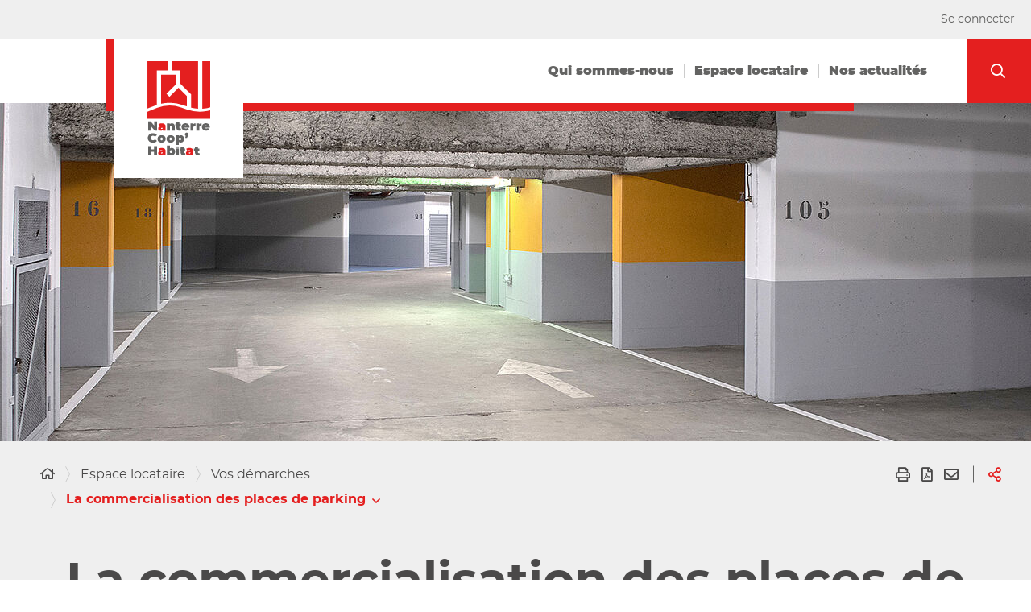

--- FILE ---
content_type: text/html; charset=utf-8
request_url: https://www.nanterre-coop-habitat.fr/espace-locataire/vos-demarches/la-commercialisation-des-places-de-parking
body_size: 7863
content:
<!DOCTYPE html><html lang="fr"><head><meta charset="utf-8"><!-- ============================================ Conception & Réalisation : STRATIS Stratis, Communication, Concertation, Création, Digital Paris - Toulon - Aix-en-Provence - Toulouse - Antilles-Guyane www.stratis.fr ============================================ This website is powered by TYPO3 - inspiring people to share! TYPO3 is a free open source Content Management Framework initially created by Kasper Skaarhoj and licensed under GNU/GPL. TYPO3 is copyright 1998-2026 of Kasper Skaarhoj. Extensions are copyright of their respective owners. Information and contribution at https://typo3.org/ --><meta http-equiv="x-ua-compatible" content="IE=edge"/><meta name="generator" content="TYPO3 CMS"/><meta name="author" content="NANTERRE COOP HABITAT"/><meta name="robots" content="index,follow"/><meta name="viewport" content="width=device-width, user-scalable=no, initial-scale=1.0, maximum-scale=1.0, minimum-scale=1.0"/><meta name="twitter:card" content="summary"/><meta name="language" content="fr"/><link rel="stylesheet" type="text/css" href="/typo3temp/assets/compressed/merged-0e56ad00bcbd6096e49730fa1cf87fb4-min.css?1633615655" media="all"><link rel="stylesheet" type="text/css" href="/typo3temp/assets/compressed/merged-08c479ac4f38a17f1a9947c8338cb456-min.css?1633615655" media="print"><link rel="stylesheet" type="text/css" href="/typo3temp/assets/compressed/merged-3b68175495dca45c51af98bfa55c0dde-min.css?1626865234" media="all"><script src="/typo3temp/assets/compressed/merged-120c73ac12706416bbf135ba171c69d2.js?1769080153"></script><script src="/typo3conf/ext/stratis_common/Resources/Public/JavaScript/Library/Tarteaucitron/tarteaucitron.js?1622485670" defer="defer"></script><script src="/typo3conf/ext/stratis_common/Resources/Public/JavaScript/Library/Tarteaucitron/stratis-tarteaucitron.bundle.js?1650894454" defer="defer"></script><script src="/typo3conf/ext/stratis_common/Resources/Public/JavaScript/Library/Tarteaucitron/tarteaucitron.services.js?1622485670" defer="defer"></script><script src="/typo3conf/ext/stratis_common/Resources/Public/JavaScript/Library/Tarteaucitron/stratis.tarteaucitron.services.js?1622874311" defer="defer"></script><script src="/typo3temp/assets/js/tarteaucitron.nanterre-coop-habitat.fr.js?1769080141" defer="defer"></script><script> /* supported: fr, en, de, es, it, pt, pl, ru */ var tarteaucitronForceLanguage = 'fr'; var tarteaucitronForceExpire = 180; var tarteaucitronForceCDN = '/typo3conf/ext/stratis_common/Resources/Public/JavaScript/Library/Tarteaucitron/' </script><link rel="preconnect" href="//fonts.googleapis.com" crossorigin><link rel="preconnect" href="//fonts.gstatic.com" crossorigin><link rel="preload" href="https://fonts.gstatic.com/s/roboto/v20/KFOkCnqEu92Fr1MmgWxM.woff" as="font" crossorigin><link rel="preload" href="https://fonts.gstatic.com/s/roboto/v20/KFOlCnqEu92Fr1MmSU5vAA.woff" as="font" crossorigin><link rel="preload" href="https://fonts.gstatic.com/s/roboto/v20/KFOmCnqEu92Fr1Me5g.woff" as="font" crossorigin><link rel="preload" href="https://fonts.gstatic.com/s/roboto/v20/KFOlCnqEu92Fr1MmWUlvAA.woff" as="font" crossorigin><link rel="preload" href="https://fonts.gstatic.com/s/robotocondensed/v18/ieVg2ZhZI2eCN5jzbjEETS9weq8-19eDpCEYaQ.woff" as="font" crossorigin><link rel="preload" href="https://fonts.gstatic.com/s/robotocondensed/v18/ieVg2ZhZI2eCN5jzbjEETS9weq8-19eDtCYYaQ.woff" as="font" crossorigin><link rel="preload" href="https://fonts.gstatic.com/s/robotocondensed/v18/ieVi2ZhZI2eCN5jzbjEETS9weq8-33mZKCA.woff" as="font" crossorigin><link rel="preload" href="https://fonts.gstatic.com/s/robotocondensed/v18/ieVl2ZhZI2eCN5jzbjEETS9weq8-59Y.woff" as="font" crossorigin><link rel="preload" href="https://fonts.gstatic.com/s/robotocondensed/v18/ieVi2ZhZI2eCN5jzbjEETS9weq8-32meKCA.woff" as="font" crossorigin><link rel="profile" href="http://a9.com/-/spec/opensearch/1.1/"/><link rel="search" type="application/opensearchdescription+xml" href="http://www.nanterre-coop-habitat.fr/?type=7567" title="Website Search"/><title> La commercialisation des places de parking - NANTERRE COOP HABITAT </title><link rel="alternate" hreflang="fr" href="http://www.nanterre-coop-habitat.fr/espace-locataire/vos-demarches/la-commercialisation-des-places-de-parking"/><meta name="subject" content="La commercialisation des places de parking"><meta name="twitter:card" content="summary"><meta property="og:type" content="article"><meta property="og:url" content="https://www.nanterre-coop-habitat.fr/espace-locataire/vos-demarches/la-commercialisation-des-places-de-parking"/><meta name="twitter:url" content="https://www.nanterre-coop-habitat.fr/espace-locataire/vos-demarches/la-commercialisation-des-places-de-parking"/><meta property="og:site_name" content="NANTERRE COOP HABITAT : Site Internet"/><meta name="twitter:site" content="NANTERRE COOP HABITAT : Site Internet"/><meta name="page-type" content="content"><meta property="og:title" content="La commercialisation des places de parking"><meta name="twitter:title" content="La commercialisation des places de parking"><meta name="description" content=""/><meta property="og:description" content=""/><meta name="twitter:description" content=""/><meta name="keywords" content=""/><link rel="image_src" href="https://www.nanterre-coop-habitat.fr/fileadmin/_processed_/1/f/csm_Commercialisation_parking_6858_67c85fe7d0.jpg"><meta property="og:image" content="https://www.nanterre-coop-habitat.fr/fileadmin/_processed_/1/f/csm_Commercialisation_parking_6858_67c85fe7d0.jpg"><meta name="twitter:image" content="https://www.nanterre-coop-habitat.fr/fileadmin/_processed_/1/f/csm_Commercialisation_parking_6858_67c85fe7d0.jpg"><meta name="apple-mobile-web-app-capable" content="yes"><link rel="apple-touch-icon" sizes="180x180" href="/typo3conf/ext/stratis_site/Resources/Public/Images/favicons/apple-touch-icon.png"><link rel="icon" type="image/png" href="/typo3conf/ext/stratis_site/Resources/Public/Images/favicons/favicon-32x32.png" sizes="32x32"><link rel="icon" type="image/png" href="/typo3conf/ext/stratis_site/Resources/Public/Images/favicons/favicon-16x16.png" sizes="16x16"><link rel="manifest" href="/typo3conf/ext/stratis_site/Resources/Public/Images/favicons/site.webmanifest"><link rel="mask-icon" href="/typo3conf/ext/stratis_site/Resources/Public/Images/favicons/safari-pinned-tab.svg" color="#c90c0f"><meta name="msapplication-TileColor" content="#ffffff"><meta name="msapplication-config" content="/typo3conf/ext/stratis_site/Resources/Public/Images/favicons/browserconfig.xml"><meta name="theme-color" content="#ffffff"><link rel="shortcut icon" href="/fileadmin/Minisites/principal/favicon.ico"><script src="https://polyfill.io/v3/polyfill.js?features=Symbol%2CObject.getOwnPropertySymbols%2CSymbol.asyncIterator%2CSymbol.for%2CSymbol.hasInstance%2CSymbol.isConcatSpreadable%2CSymbol.iterator%2CSymbol.keyFor%2CSymbol.match%2CSymbol.replace%2CSymbol.prototype.description%2CSymbol.search%2CSymbol.species%2CSymbol.split%2CSymbol.toPrimitive%2CSymbol.toStringTag%2CSymbol.unscopables"></script><link rel="canonical" href="http://www.nanterre-coop-habitat.fr/espace-locataire/vos-demarches/la-commercialisation-des-places-de-parking"/></head><body><div class="site-wrapper has-page-image"><div class="site-wrapper__inner"><div class="print-banner"><img src="/fileadmin/content_page/logo.svg" alt="NANTERRE COOP HABITAT - retour à la page d&#039;accueil"></div><div class="site-wrapper__components"><p id="menu-skip" class="menu-skip"><a href="#main" class="menu-skip__link">Aller à Contenu</a></p><div class="login-prompt"><div class="login-prompt__offline"><a class="login-prompt__offline-link" href="/autres/espace-de-test/fonctionnalites-non-utilisees-a-instant-t/extranet">Se connecter</a></div></div></div><div class="site-wrapper__header"><header class="header-wrapper" role="banner"><div class="header-wrapper__container"><div class="header js-fixed-element"><div class="header__inner"><div class="header__logo"><a href="/" class="logo"><div class="logo__image"><img src="/fileadmin/content_page/logo.svg" alt="NANTERRE COOP HABITAT - retour à la page d&#039;accueil"></div></a></div><div class="header__components"><div class="main-nav__toggle is-lg-hide"><button aria-haspopup="true" class="main-nav-toggle" id="main-nav-toggle" type="button"><span aria-hidden="true" class="main-nav-toggle__bars"><span class="main-nav-toggle__bar"></span><span class="main-nav-toggle__bar"></span><span class="main-nav-toggle__bar"></span></span><span class="main-nav-toggle__text">Menu</span></button></div><div class="header__nav"><nav aria-label="Navigation principale" class="main-nav js-main-nav" role="navigation"><div class="main-nav__container js-main-nav-container" aria-modal="true" role="dialog" aria-label="Navigation principale"><div class="main-nav__block js-main-nav-block"><div class="main-nav__top-components"><div class="main-nav__close-wrap"><button type="button" class="main-nav__close-button js-main-nav-close"><span class="main-nav__close-button-text">Fermer</span><span aria-hidden="true" class="far fa-times"></span></button></div></div><nav class="main-nav__nav"><ul class="main-nav__nav-list"><li class="main-nav__nav-item has-dropdown js-main-nav-ddm"><span class="main-nav__nav-item-actions"><a href="/qui-sommes-nous" data-aria-label="Qui sommes-nous" class="main-nav__nav-link ">Qui sommes-nous</a><button type="button" class="main-nav__nav-toggle js-main-nav-ddm-toggle"><span class="main-nav__nav-toggle-icon" aria-hidden="true"></span><span>Qui sommes-nous</span></button></span><div class="main-nav__nav-dropdown is-level-1 js-main-nav-ddm-block"><p class="main-nav__nav-item-parent"><button type="button" data-content="Fermer" aria-describedby="access-tooltip" class="main-nav__close-submenu"><span aria-hidden="true" class="far fa-times" title="Fermer"></span><span class="ghost">Fermer</span></button><a href="/qui-sommes-nous" class="main-nav__nav-link">Qui sommes-nous</a></p><ul class="main-nav__nav-dropdown-list"><li class="main-nav__nav-item has-dropdown js-main-nav-ddm"><span class="main-nav__nav-item-actions"><a href="/qui-sommes-nous/nanterre-coop-habitat" data-aria-label="Nanterre Coop&#039; Habitat" class="main-nav__nav-link ">Nanterre Coop&#039; Habitat</a><button type="button" class="main-nav__nav-toggle js-main-nav-ddm-toggle"><span class="main-nav__nav-toggle-icon"></span><span>Afficher les sous-pages</span></button></span><div class="main-nav__nav-dropdown is-level-2 js-main-nav-ddm-block"><ul class="main-nav__nav-dropdown-list"><li class="main-nav__nav-item "><span class="main-nav__nav-item-actions"><span aria-hidden="true" class="fas fa-angle-right"></span><a href="/qui-sommes-nous/nanterre-coop-habitat/notre-histoire" data-aria-label="Notre histoire" class="main-nav__nav-link ">Notre histoire</a></span></li><li class="main-nav__nav-item "><span class="main-nav__nav-item-actions"><span aria-hidden="true" class="fas fa-angle-right"></span><a href="/qui-sommes-nous/nanterre-coop-habitat/nos-chiffres-cles" data-aria-label="Nos chiffres clés" class="main-nav__nav-link ">Nos chiffres clés</a></span></li><li class="main-nav__nav-item "><span class="main-nav__nav-item-actions"><span aria-hidden="true" class="fas fa-angle-right"></span><a href="/qui-sommes-nous/nanterre-coop-habitat/notre-organigramme" data-aria-label="Notre organigramme" class="main-nav__nav-link ">Notre organigramme</a></span></li><li class="main-nav__nav-item "><span class="main-nav__nav-item-actions"><span aria-hidden="true" class="fas fa-angle-right"></span><a href="/qui-sommes-nous/nanterre-coop-habitat/le-conseil-dadministration" data-aria-label="Le Conseil d&#039;administration" class="main-nav__nav-link ">Le Conseil d&#039;administration</a></span></li><li class="main-nav__nav-item has-dropdown js-main-nav-ddm"><span class="main-nav__nav-item-actions"><span aria-hidden="true" class="fas fa-angle-right"></span><a href="/qui-sommes-nous/nanterre-coop-habitat/la-caleol" data-aria-label="La CALEOL" class="main-nav__nav-link ">La CALEOL</a><button type="button" class="main-nav__nav-toggle js-main-nav-ddm-toggle"><span class="main-nav__nav-toggle-icon"></span><span>Afficher les sous-pages</span></button></span></li><li class="main-nav__nav-item "><span class="main-nav__nav-item-actions"><span aria-hidden="true" class="fas fa-angle-right"></span><a href="/qui-sommes-nous/nanterre-coop-habitat/coop-2028-le-nouveau-projet-detablissement" data-aria-label="Coop&#039; 2028, le nouveau projet d&#039;établissement" class="main-nav__nav-link ">Coop&#039; 2028, le nouveau projet d&#039;établissement</a></span></li></ul></div></li><li class="main-nav__nav-item has-dropdown js-main-nav-ddm"><span class="main-nav__nav-item-actions"><a href="/qui-sommes-nous/notre-patrimoine" data-aria-label="Notre patrimoine" class="main-nav__nav-link ">Notre patrimoine</a><button type="button" class="main-nav__nav-toggle js-main-nav-ddm-toggle"><span class="main-nav__nav-toggle-icon"></span><span>Afficher les sous-pages</span></button></span><div class="main-nav__nav-dropdown is-level-2 js-main-nav-ddm-block"><ul class="main-nav__nav-dropdown-list"><li class="main-nav__nav-item has-dropdown js-main-nav-ddm"><span class="main-nav__nav-item-actions"><span aria-hidden="true" class="fas fa-angle-right"></span><a href="/qui-sommes-nous/notre-patrimoine/nos-residences-1" data-aria-label="Nos résidences" class="main-nav__nav-link ">Nos résidences</a><button type="button" class="main-nav__nav-toggle js-main-nav-ddm-toggle"><span class="main-nav__nav-toggle-icon"></span><span>Afficher les sous-pages</span></button></span></li><li class="main-nav__nav-item "><span class="main-nav__nav-item-actions"><span aria-hidden="true" class="fas fa-angle-right"></span><a href="/qui-sommes-nous/notre-patrimoine/cartographie-interactive" data-aria-label="Cartographie interactive" class="main-nav__nav-link ">Cartographie interactive</a></span></li><li class="main-nav__nav-item has-dropdown js-main-nav-ddm"><span class="main-nav__nav-item-actions"><span aria-hidden="true" class="fas fa-angle-right"></span><a href="/qui-sommes-nous/notre-patrimoine/les-grands-travaux" data-aria-label="Les Grands Travaux" class="main-nav__nav-link ">Les Grands Travaux</a><button type="button" class="main-nav__nav-toggle js-main-nav-ddm-toggle"><span class="main-nav__nav-toggle-icon"></span><span>Afficher les sous-pages</span></button></span></li><li class="main-nav__nav-item has-dropdown js-main-nav-ddm"><span class="main-nav__nav-item-actions"><span aria-hidden="true" class="fas fa-angle-right"></span><a href="/qui-sommes-nous/notre-patrimoine/infos-travaux" data-aria-label="Infos travaux" class="main-nav__nav-link ">Infos travaux</a><button type="button" class="main-nav__nav-toggle js-main-nav-ddm-toggle"><span class="main-nav__nav-toggle-icon"></span><span>Afficher les sous-pages</span></button></span></li></ul></div></li><li class="main-nav__nav-item has-dropdown js-main-nav-ddm"><span class="main-nav__nav-item-actions"><a href="/qui-sommes-nous/nanterre-coop-habitat-recrute" data-aria-label="Nanterre Coop&#039; Habitat recrute" class="main-nav__nav-link ">Nanterre Coop&#039; Habitat recrute</a><button type="button" class="main-nav__nav-toggle js-main-nav-ddm-toggle"><span class="main-nav__nav-toggle-icon"></span><span>Afficher les sous-pages</span></button></span><div class="main-nav__nav-dropdown is-level-2 js-main-nav-ddm-block"><ul class="main-nav__nav-dropdown-list"><li class="main-nav__nav-item "><span class="main-nav__nav-item-actions"><span aria-hidden="true" class="fas fa-angle-right"></span><a href="/qui-sommes-nous/nanterre-coop-habitat-recrute/nous-rejoindre-je-postule" data-aria-label="Nous rejoindre - Je postule" class="main-nav__nav-link ">Nous rejoindre - Je postule</a></span></li><li class="main-nav__nav-item "><span class="main-nav__nav-item-actions"><span aria-hidden="true" class="fas fa-angle-right"></span><a href="/qui-sommes-nous/nanterre-coop-habitat-recrute/candidature-spontanee" data-aria-label="Candidature spontanée" class="main-nav__nav-link ">Candidature spontanée</a></span></li></ul></div></li><li class="main-nav__nav-item "><span class="main-nav__nav-item-actions"><a href="/qui-sommes-nous/marches-publics" data-aria-label="Marchés publics" class="main-nav__nav-link ">Marchés publics</a></span></li></ul></div></li><li class="main-nav__nav-item has-dropdown js-main-nav-ddm"><span class="main-nav__nav-item-actions"><a href="/espace-locataire" data-aria-label="Espace locataire page active" class="main-nav__nav-link ">Espace locataire</a><button type="button" class="main-nav__nav-toggle js-main-nav-ddm-toggle"><span class="main-nav__nav-toggle-icon" aria-hidden="true"></span><span>Espace locataire</span></button></span><div class="main-nav__nav-dropdown is-level-1 js-main-nav-ddm-block"><p class="main-nav__nav-item-parent"><button type="button" data-content="Fermer" aria-describedby="access-tooltip" class="main-nav__close-submenu"><span aria-hidden="true" class="far fa-times" title="Fermer"></span><span class="ghost">Fermer</span></button><a href="/espace-locataire" class="main-nav__nav-link">Espace locataire</a></p><ul class="main-nav__nav-dropdown-list"><li class="main-nav__nav-item has-dropdown js-main-nav-ddm"><span class="main-nav__nav-item-actions"><a href="/espace-locataire/vos-demarches" data-aria-label="Vos démarches page active" class="main-nav__nav-link ">Vos démarches</a><button type="button" class="main-nav__nav-toggle js-main-nav-ddm-toggle"><span class="main-nav__nav-toggle-icon"></span><span>Afficher les sous-pages</span></button></span><div class="main-nav__nav-dropdown is-level-2 js-main-nav-ddm-block"><ul class="main-nav__nav-dropdown-list"><li class="main-nav__nav-item "><span class="main-nav__nav-item-actions"><span aria-hidden="true" class="fas fa-angle-right"></span><a href="/espace-locataire/vos-demarches/qui-fait-quoi-la-repartition-de-lentretien-locatif" data-aria-label="&quot;Qui fait quoi ?&quot;, la répartition de l&#039;entretien locatif" class="main-nav__nav-link ">&quot;Qui fait quoi ?&quot;, la répartition de l&#039;entretien locatif</a></span></li><li class="main-nav__nav-item "><span class="main-nav__nav-item-actions"><span aria-hidden="true" class="fas fa-angle-right"></span><a href="/espace-locataire/vos-demarches/les-accords-collectifs" data-aria-label="Les accords collectifs" class="main-nav__nav-link ">Les accords collectifs</a></span></li><li class="main-nav__nav-item "><span class="main-nav__nav-item-actions"><span aria-hidden="true" class="fas fa-angle-right"></span><a href="/espace-locataire/vos-demarches/entretien-locatif-demande-de-prestation-supplementaire" data-aria-label="Entretien locatif : demande de prestation supplémentaire" class="main-nav__nav-link ">Entretien locatif : demande de prestation supplémentaire</a></span></li><li class="main-nav__nav-item "><span class="main-nav__nav-item-actions"><span aria-hidden="true" class="fas fa-angle-right"></span><a href="/espace-locataire/vos-demarches/demander-une-mutation" data-aria-label="Demander une mutation" class="main-nav__nav-link ">Demander une mutation</a></span></li><li class="main-nav__nav-item "><span class="main-nav__nav-item-actions"><span aria-hidden="true" class="fas fa-angle-right"></span><a href="/espace-locataire/vos-demarches/demander-un-iln" data-aria-label="Demander un ILN" class="main-nav__nav-link ">Demander un ILN</a></span></li><li class="main-nav__nav-item "><span class="main-nav__nav-item-actions"><span aria-hidden="true" class="fas fa-angle-right"></span><a href="/espace-locataire/vos-demarches/echanger-habiter-rejoignez-la-plateforme" data-aria-label="Echanger-Habiter, rejoignez la plateforme" class="main-nav__nav-link ">Echanger-Habiter, rejoignez la plateforme</a></span></li><li class="main-nav__nav-item "><span class="main-nav__nav-item-actions"><span aria-hidden="true" class="fas fa-angle-right"></span><a href="/espace-locataire/vos-demarches/emmenager-demenager" data-aria-label="Emménager / Déménager" class="main-nav__nav-link ">Emménager / Déménager</a></span></li><li class="main-nav__nav-item "><span class="main-nav__nav-item-actions"><span aria-hidden="true" class="fas fa-angle-right"></span><a href="/espace-locataire/vos-demarches/payer-son-loyer" data-aria-label="Payer son loyer" class="main-nav__nav-link ">Payer son loyer</a></span></li><li class="main-nav__nav-item "><span class="main-nav__nav-item-actions"><span aria-hidden="true" class="fas fa-angle-right"></span><a href="/espace-locataire/vos-demarches/une-difficulte-a-payer-votre-loyer" data-aria-label="Une difficulté à payer votre loyer ?" class="main-nav__nav-link ">Une difficulté à payer votre loyer ?</a></span></li><li class="main-nav__nav-item "><span class="main-nav__nav-item-actions"><span aria-hidden="true" class="fas fa-angle-right"></span><a href="/espace-locataire/vos-demarches/des-troubles-de-voisinage" data-aria-label="Des troubles de voisinage ?" class="main-nav__nav-link ">Des troubles de voisinage ?</a></span></li><li class="main-nav__nav-item "><span class="main-nav__nav-item-actions"><span aria-hidden="true" class="fas fa-angle-right"></span><a href="/espace-locataire/vos-demarches/gestion-des-sinistres" data-aria-label="Gestion des sinistres" class="main-nav__nav-link ">Gestion des sinistres</a></span></li><li class="main-nav__nav-item "><span class="main-nav__nav-item-actions"><span aria-hidden="true" class="fas fa-angle-right"></span><a href="/espace-locataire/vos-demarches/je-suis-bien-dans-mon-logement" data-aria-label="Je suis bien dans mon logement" class="main-nav__nav-link ">Je suis bien dans mon logement</a></span></li><li class="main-nav__nav-item "><span class="main-nav__nav-item-actions"><span aria-hidden="true" class="fas fa-angle-right"></span><a href="/espace-locataire/vos-demarches/la-commercialisation-des-places-de-parking" data-aria-label="La commercialisation des places de parking page en cours" class="main-nav__nav-link is-active">La commercialisation des places de parking</a></span></li><li class="main-nav__nav-item "><span class="main-nav__nav-item-actions"><span aria-hidden="true" class="fas fa-angle-right"></span><a href="/espace-locataire/vos-demarches/fsil-un-dispositif-pour-vous" data-aria-label="FSIL, un dispositif pour vous" class="main-nav__nav-link ">FSIL, un dispositif pour vous</a></span></li><li class="main-nav__nav-item "><span class="main-nav__nav-item-actions"><span aria-hidden="true" class="fas fa-angle-right"></span><a href="/espace-locataire/vos-demarches/reglement-interieur" data-aria-label="Règlement intérieur" class="main-nav__nav-link ">Règlement intérieur</a></span></li></ul></div></li><li class="main-nav__nav-item has-dropdown js-main-nav-ddm"><span class="main-nav__nav-item-actions"><a href="/espace-locataire/nous-contacter" data-aria-label="Nous contacter" class="main-nav__nav-link ">Nous contacter</a><button type="button" class="main-nav__nav-toggle js-main-nav-ddm-toggle"><span class="main-nav__nav-toggle-icon"></span><span>Afficher les sous-pages</span></button></span><div class="main-nav__nav-dropdown is-level-2 js-main-nav-ddm-block"><ul class="main-nav__nav-dropdown-list"><li class="main-nav__nav-item "><span class="main-nav__nav-item-actions"><span aria-hidden="true" class="fas fa-angle-right"></span><a href="/espace-locataire/nous-contacter/les-gardiennes" data-aria-label="Les gardien·nes" class="main-nav__nav-link ">Les gardien·nes</a></span></li><li class="main-nav__nav-item "><span class="main-nav__nav-item-actions"><span aria-hidden="true" class="fas fa-angle-right"></span><a href="/espace-locataire/nous-contacter/les-antennes" data-aria-label="Les antennes" class="main-nav__nav-link ">Les antennes</a></span></li><li class="main-nav__nav-item "><span class="main-nav__nav-item-actions"><span aria-hidden="true" class="fas fa-angle-right"></span><a href="/espace-locataire/nous-contacter/le-siege" data-aria-label="Le siège" class="main-nav__nav-link ">Le siège</a></span></li><li class="main-nav__nav-item "><span class="main-nav__nav-item-actions"><span aria-hidden="true" class="fas fa-angle-right"></span><a href="/espace-locataire/nous-contacter/les-gestionnaires-relation-locataires" data-aria-label="Les gestionnaires Relation locataires" class="main-nav__nav-link ">Les gestionnaires Relation locataires</a></span></li><li class="main-nav__nav-item "><span class="main-nav__nav-item-actions"><span aria-hidden="true" class="fas fa-angle-right"></span><a href="/espace-locataire/nous-contacter/les-amicales-de-locataires" data-aria-label="Les amicales de locataires" class="main-nav__nav-link ">Les amicales de locataires</a></span></li></ul></div></li><li class="main-nav__nav-item has-dropdown js-main-nav-ddm"><span class="main-nav__nav-item-actions"><a href="/espace-locataire/mon-espace-locataire-numerique" data-aria-label="Mon espace locataire numérique" class="main-nav__nav-link ">Mon espace locataire numérique</a><button type="button" class="main-nav__nav-toggle js-main-nav-ddm-toggle"><span class="main-nav__nav-toggle-icon"></span><span>Afficher les sous-pages</span></button></span><div class="main-nav__nav-dropdown is-level-2 js-main-nav-ddm-block"><ul class="main-nav__nav-dropdown-list"><li class="main-nav__nav-item "><span class="main-nav__nav-item-actions"><span aria-hidden="true" class="fas fa-angle-right"></span><a href="https://monespacelocataire.nanterre-coop-habitat.fr/site/connexion/accueil" data-aria-label="Me connecter" class="main-nav__nav-link ">Me connecter</a></span></li><li class="main-nav__nav-item "><span class="main-nav__nav-item-actions"><span aria-hidden="true" class="fas fa-angle-right"></span><a href="/espace-locataire/mon-espace-locataire-numerique/comment-et-pour-quoi-faire" data-aria-label="Comment et pour quoi faire ?" class="main-nav__nav-link ">Comment et pour quoi faire ?</a></span></li></ul></div></li></ul></div></li><li class="main-nav__nav-item has-dropdown js-main-nav-ddm"><span class="main-nav__nav-item-actions"><a href="/nos-actualites" data-aria-label="Nos actualités" class="main-nav__nav-link ">Nos actualités</a><button type="button" class="main-nav__nav-toggle js-main-nav-ddm-toggle"><span class="main-nav__nav-toggle-icon" aria-hidden="true"></span><span>Nos actualités</span></button></span><div class="main-nav__nav-dropdown is-level-1 js-main-nav-ddm-block"><p class="main-nav__nav-item-parent"><button type="button" data-content="Fermer" aria-describedby="access-tooltip" class="main-nav__close-submenu"><span aria-hidden="true" class="far fa-times" title="Fermer"></span><span class="ghost">Fermer</span></button><a href="/nos-actualites" class="main-nav__nav-link">Nos actualités</a></p><ul class="main-nav__nav-dropdown-list"><li class="main-nav__nav-item has-dropdown js-main-nav-ddm"><span class="main-nav__nav-item-actions"><a href="/nos-actualites/toutes-nos-actualites" data-aria-label="Toutes nos actualités" class="main-nav__nav-link ">Toutes nos actualités</a><button type="button" class="main-nav__nav-toggle js-main-nav-ddm-toggle"><span class="main-nav__nav-toggle-icon"></span><span>Afficher les sous-pages</span></button></span><div class="main-nav__nav-dropdown is-level-2 js-main-nav-ddm-block"><ul class="main-nav__nav-dropdown-list"><li class="main-nav__nav-item "><span class="main-nav__nav-item-actions"><span aria-hidden="true" class="fas fa-angle-right"></span><a href="/nos-actualites/toutes-nos-actualites/default-7ddcc43e64" data-aria-label="" class="main-nav__nav-link "></a></span></li></ul></div></li><li class="main-nav__nav-item "><span class="main-nav__nav-item-actions"><a href="/nos-actualites/nos-publications" data-aria-label="Nos publications" class="main-nav__nav-link ">Nos publications</a></span></li></ul></div></li></ul></nav></div></div></nav></div><div class="header__search" role="search"><div class="search"><a href="#search-popup" data-fancybox data-small-btn="false" data-toolbar="false" class="search__toggle" aria-haspopup="true" data-dialog-label="Rechercher"><span aria-hidden="true" class="fa fa-search" title="Ouvrir la recherche"></span><span class="ghost">Ouvrir la recherche</span></a><div class="search__popup" hidden><div class="search-popup" id="search-popup"><button data-fancybox-close class="search-popup__close"><svg xmlns="http://www.w3.org/2000/svg" viewbox="0 0 24 24" aria-hidden="true"><path d="M12 10.6 6.6 5.2 5.2 6.6l5.4 5.4-5.4 5.4 1.4 1.4 5.4-5.4 5.4 5.4 1.4-1.4-5.4-5.4 5.4-5.4-1.4-1.4-5.4 5.4z"></path></svg><span>Fermer</span></button><div class="search-popup__wrapper"><form action="/autres/recherche-avancee" class="form js-validator-form" method="get"><fieldset class="form__fieldset "><legend class="legend form__legend ghost">Formulaire de recherche</legend><div class="form__controls-group "><label for="keyword-search" class="form__label ">Rechercher</label><div class="form__field-wrapper js-autocomplete" data-json-path="solr_suggest.json" data-min-elements="5" data-max-elements="6" data-min-chars="3" data-mark-coincidence="on"><div class="form__field-wrapper-prepend"><span class="form__field-wrapper-content">Saisir un ou plusieurs mots-clés…</span></div><input autocomplete="off" data-autocomplete-lastvalue="" data-json-path="solr_suggest.json" type="text" id="keyword-search" class="form__field js-autocomplete-input has-placeholder" name="tx_solr[q]"></div><button type="submit" class="js-tooltip is-tooltip-bottom search-popup__submit" data-content="Rechercher sur tout le site"><span aria-hidden="true" class="far fa-search" title="Rechercher sur tout le site"></span><span>Rechercher</span></button></div></fieldset></form></div></div></div></div></div></div></div></div></div></header><div class="page-image"><picture class="page-image__picture" data-error-alt="Image brisée"><source data-srcset="/fileadmin/_processed_/1/f/csm_Commercialisation_parking_6858_5977fcb809.jpg" srcset="data:image/svg+xml,%3Csvg%20xmlns=%22http://www.w3.org/2000/svg%22%20width=%22480%22%20height=%22480%22%20viewBox=%220%200%201280c%201000c%22%20/%3E" media="(max-width: 479px)"><source data-srcset="/fileadmin/_processed_/1/f/csm_Commercialisation_parking_6858_14b0e02bac.jpg" srcset="data:image/svg+xml,%3Csvg%20xmlns=%22http://www.w3.org/2000/svg%22%20width=%22768%22%20height=%22768%22%20viewBox=%220%200%201280c%201000c%22%20/%3E" media="(max-width: 767px)"><source data-srcset="/fileadmin/_processed_/1/f/csm_Commercialisation_parking_6858_4296748944.jpg" srcset="data:image/svg+xml,%3Csvg%20xmlns=%22http://www.w3.org/2000/svg%22%20width=%221280%22%20height=%221000%22%20viewBox=%220%200%201280c%201000c%22%20/%3E" media="(max-width: 1279px)"><img data-error-src="data:image/svg+xml,%3Csvg%20xmlns=%22http://www.w3.org/2000/svg%22%20width=%221280%22%20height=%221000%22%20viewBox=%220%200%201280c%201000c%22%20/%3E" data-src="/fileadmin/_processed_/1/f/csm_Commercialisation_parking_6858_4296748944.jpg" src="data:image/svg+xml,%3Csvg%20xmlns=%22http://www.w3.org/2000/svg%22%20width=%221280%22%20height=%221000%22%20viewBox=%220%200%201280c%201000c%22%20/%3E" alt="Agrandir l&#039;image (fenêtre modale)" class="lazy lazyload"></picture></div></div><div class="site-wrapper__main"><main role="main" class="site-content" id="main"><div class="site-content__inner"><div class="site-content__navbar"><div class="navbar"><div class="navbar__wrapper"><div class="navbar__breadcrumbs"><nav aria-label="{LLL:EXT:{$stratis.var.pathLanguage}locallang.xlf:menus.breadcrumb.youAreHere}" class="breadcrumbs" role="navigation"><ol class="breadcrumbs__list"><li class="breadcrumbs__item" aria-hidden="true"><a href="/"><span class="fas fa-home" aria-hidden="true" title="{LLL:EXT:stratis_site/Resources/Private/Language/locallang.xlf:pageTitle.home}"></span><span class="sr-only">{LLL:EXT:stratis_site/Resources/Private/Language/locallang.xlf:pageTitle.home}</span></a></li><li class="breadcrumbs__item"><button aria-label="Déployer toute l'arborescence" aria-expanded="true" class="breadcrumbs__items-toggle js-breadcrumbs-items-toggle">...</button></li><li class="breadcrumbs__item" aria-hidden="false"><a href="/espace-locataire" class="breadcrumbs__link">Espace locataire</a></li><li class="breadcrumbs__item" aria-hidden="false"><a href="/espace-locataire/vos-demarches" class="breadcrumbs__link">Vos démarches</a></li><!--TYPO3SEARCH_end--><li class="breadcrumbs__item"><div class="breadcrumbs-nav js-dropdown "><button type="button" class="breadcrumbs-nav__toggle js-dropdown-toggle " aria-current="page"><span class="breadcrumbs-nav__toggle-icon" aria-hidden="true"></span><span class="breadcrumbs-nav__toggle-text">La commercialisation des places de parking</span></button><div class="breadcrumbs-nav__block js-dropdown-block " hidden><nav class="breadcrumbs-nav__menu"><ul class="breadcrumbs-nav__menu-links"><li class="breadcrumbs-nav__item"><a href="/espace-locataire/vos-demarches/qui-fait-quoi-la-repartition-de-lentretien-locatif" class="breadcrumbs-nav__link">"Qui fait quoi ?", la répartition de l'entretien locatif</a></li><li class="breadcrumbs-nav__item"><a href="/espace-locataire/vos-demarches/les-accords-collectifs" class="breadcrumbs-nav__link">Les accords collectifs</a></li><li class="breadcrumbs-nav__item"><a href="/espace-locataire/vos-demarches/entretien-locatif-demande-de-prestation-supplementaire" class="breadcrumbs-nav__link">Entretien locatif : demande de prestation supplémentaire</a></li><li class="breadcrumbs-nav__item"><a href="/espace-locataire/vos-demarches/demander-une-mutation" class="breadcrumbs-nav__link">Demander une mutation</a></li><li class="breadcrumbs-nav__item"><a href="/espace-locataire/vos-demarches/demander-un-iln" class="breadcrumbs-nav__link">Demander un ILN</a></li><li class="breadcrumbs-nav__item"><a href="/espace-locataire/vos-demarches/echanger-habiter-rejoignez-la-plateforme" class="breadcrumbs-nav__link">Echanger-Habiter, rejoignez la plateforme</a></li><li class="breadcrumbs-nav__item"><a href="/espace-locataire/vos-demarches/emmenager-demenager" class="breadcrumbs-nav__link">Emménager / Déménager</a></li><li class="breadcrumbs-nav__item"><a href="/espace-locataire/vos-demarches/payer-son-loyer" class="breadcrumbs-nav__link">Payer son loyer</a></li><li class="breadcrumbs-nav__item"><a href="/espace-locataire/vos-demarches/une-difficulte-a-payer-votre-loyer" class="breadcrumbs-nav__link">Une difficulté à payer votre loyer ?</a></li><li class="breadcrumbs-nav__item"><a href="/espace-locataire/vos-demarches/des-troubles-de-voisinage" class="breadcrumbs-nav__link">Des troubles de voisinage ?</a></li><li class="breadcrumbs-nav__item"><a href="/espace-locataire/vos-demarches/gestion-des-sinistres" class="breadcrumbs-nav__link">Gestion des sinistres</a></li><li class="breadcrumbs-nav__item"><a href="/espace-locataire/vos-demarches/je-suis-bien-dans-mon-logement" class="breadcrumbs-nav__link">Je suis bien dans mon logement</a></li><li class="breadcrumbs-nav__item"><a href="/espace-locataire/vos-demarches/la-commercialisation-des-places-de-parking" class="breadcrumbs-nav__link">La commercialisation des places de parking</a></li><li class="breadcrumbs-nav__item"><a href="/espace-locataire/vos-demarches/fsil-un-dispositif-pour-vous" class="breadcrumbs-nav__link">FSIL, un dispositif pour vous</a></li><li class="breadcrumbs-nav__item"><a href="/espace-locataire/vos-demarches/reglement-interieur" class="breadcrumbs-nav__link">Règlement intérieur</a></li></ul></nav></div></div></li><!--TYPO3SEARCH_begin--></ol></nav></div><div class="navbar__tools"><div class="tools"><ul class="tools__list"><li class="tools__item is-md-hidden"><button type="button" class="tools-btn js-tooltip" onclick="window.print();" data-content="Imprimer/Exporter cette page"><span aria-hidden="true" class="fas fa-print"></span><span class="ghost">Imprimer/Exporter cette page</span></button></li><li class="tools__item is-md-hidden"><a data-content="Exporter la page au format PDF" target="_blank" href="/espace-locataire/vos-demarches/la-commercialisation-des-places-de-parking/pdf" class="tools-btn js-tooltip"><span aria-hidden="true" class="fas fa-file-pdf"></span><span class="ghost"> Exporter la page au format PDF</span></a></li><li class="tools__item"><button type="button" class="tools-btn js-tooltip iframe" aria-haspopup="true" data-content="Partager cette page par e-mail" data-type="iframe" data-fancybox data-src="/envoyer-cette-page-a-un-ami?send_page_id=662&amp;tipurl=https%253A%252F%252Fwww.nanterre-coop-habitat.fr%252Fespace-locataire%252Fvos-demarches%252Fla-commercialisation-des-places-de-parking&amp;cHash=eb7cf911ccbcdc76e7faeacc3fad7c7e" data-title="Technical iframe"><span aria-hidden="true" class="fas fa-envelope"></span><span class="ghost">Partager cette page par e-mail</span></button></li><li class="tools__item"><div class="share js-dropdown"><button type="button" class="share__toggle js-dropdown-toggle js-tooltip" data-content="Partager cette page"><span class="share__toggle-icon" aria-hidden="true"></span><span class="share__toggle-text">Partager sur</span></button><div class="share__block js-dropdown-block " hidden><ul class="share-list"><li class="share-list__item"><a href="http://www.facebook.com/share.php?u=https%3A%2F%2Fwww.nanterre-coop-habitat.fr%2Fespace-locataire%2Fvos-demarches%2Fla-commercialisation-des-places-de-parking" target="_blank" rel="nofollow noopener" class="share-list__link is-facebook" aria-label="Partager cette page sur facebook"><span aria-hidden="true" class="fab fa-facebook-f"></span><span class="share-list__link-text">Facebook</span></a></li><li class="share-list__item"><a href="https://twitter.com/share?url=https%3A%2F%2Fwww.nanterre-coop-habitat.fr%2Fespace-locataire%2Fvos-demarches%2Fla-commercialisation-des-places-de-parking" target="_blank" rel="nofollow noopener" class="share-list__link is-twitter" aria-label="Partager cette page sur twitter"><span aria-hidden="true" class="fab fa-twitter"></span><span class="share-list__link-text">Twitter</span></a></li><li class="share-list__item"><a href="https://www.linkedin.com/cws/share?url=https%3A%2F%2Fwww.nanterre-coop-habitat.fr%2Fespace-locataire%2Fvos-demarches%2Fla-commercialisation-des-places-de-parking" target="_blank" rel="nofollow noopener" class="share-list__link is-linkedin" aria-label="Partager cette page sur linkedin"><span aria-hidden="true" class="fab fa-linkedin"></span><span class="share-list__link-text">Linkedin</span></a></li></ul></div></div></li></ul></div></div></div></div></div><!--TYPO3SEARCH_begin--><div class="site-content__top"><header class="heading is-center"><div class="heading__wrapper"><div class="heading__content "><h1 class="heading__title">La commercialisation des places de parking</h1><span id="c4291" class="anchor"></span><div id="d4291" class="colPos60 setPos isHidden0"></div><span id="c4543" class="anchor"></span><div id="d4543" class="colPos60 setPos isHidden0"><p class="teaser heading__teaser">Nanterre Coop' Habitat propose à ses locataires une offre de parkings modernisés et sécurisés.</p></div></div></div></header></div><div class="site-content__wrapper"><div class="site-content__main"><div class="list-wrapper js-ajax-list-wrapper"><span id="c4544" class="anchor"></span><div id="d4544" class="rte colPos0 setPos isHidden0"><div class="ce-textpic ce-center ce-above"><div class="ce-bodytext"><p>Renforcée depuis ces dernières années, et toujours en cours de développement, une offre de parkings de la Coop' pour les locataires, en surface ou en sous-sol, est à votre disposition.</p><h2>Comment demander une place de parking ?</h2><p><strong>Déjà, deux conditions préalables sont nécessaires pour solliciter une place :</strong></p><ol><li>il vous faut être titulaire d'un bail de logement auprès de la Coop' ;</li><li>il vous faut être à jour dans le règlement de vos loyers.</li></ol><p>Ces conditions étant remplies, vous pouvez adresser votre demande de parkings <strong><a href="javascript:linkTo_UnCryptMailto(%27nbjmup%2Btfswjdf.hftujpo.mpdbujwfAoboufssf.dppq.ibcjubu%5C%2Fgs%27);">auprès du service de la Gestion locative</a>.</strong></p><p> </p><p><strong>A la suite de votre demande, deux retours possibles :</strong></p><ol><li>il n'y a pas de place de parking dans le secteur souhaité : un courrier vous sera adressé pour vous en faire part. Vous êtes intégré à la liste d'attente.</li><li>une place est disponible dans le secteur souhaité : un courrier de convocation vous sera adressé. Munissez-vous de votre carte grise, de l'assurance du véhicule, d'une pièce d'identité ou titre de séjour en cours, pour venir signer les contrats de location. Le badge d'accès au parking vous sera remis par votre gardien ou votre antenne.</li></ol></div></div></div></div></div></div><!--TYPO3SEARCH_end--></div></main></div><div class="site-wrapper__to-top"><div class="go-to-top js-scroll-handler" data-scroll-target="0" data-focus-target="body:global" data-bottom-element=".footer:global" data-hide-at-top="true"><p class="go-to-top__text"><a href="#" class="go-to-top__link"> Retour en haut de la page&nbsp;</a></p></div></div><div class="site-wrapper__footer"><footer class="footer"><div class="footer__wrapper"><div class="container"><div class="footer__row"><div class="footer__column is-first"><section class="site-info"><h2 class="ghost">Informations du site</h2><div class="site-info__column"><div class="site-info__image"><a href="/" class="logo"><img alt="NANTERRE COOP HABITAT (Retour à la page d'accueil)" src="/fileadmin/content_page/logo-footer.svg" width="103" height="154"></a></div><address class="site-info__content"><p class="site-info__item is-name">NANTERRE<br>COOP' HABITAT</p><p class="site-info__item is-address"><span class="ghost">Adresse :</span>93, avenue Frédéric et Irène Joliot-Curie<br>92000 Nanterre<br>01 47 25 66 66</p></address></div><div class="site-info__column"><div class="site-info__links is-inverted"><a href="/autres/pages-pratiques/contact" class="btn site-info__action"><span aria-hidden="true" class="fas fa-at"></span><span class="btn__text">Nous contacter</span></a></div><div class="site-info__social"><ul class="social-links"><li class="social-links__item"><a class="social-links__link" href="https://www.facebook.com/Nanterrecoophabitat/" title="Accéder à la page Facebook de : NANTERRE COOP HABITAT" target="_blank"><span aria-hidden="true" class="fab fa-facebook-f"></span><span class="social-links__link-text ghost">Notre Facebook</span></a></li><li class="social-links__item"><a class="social-links__link" href="https://www.youtube.com/user/tvomhlmnanterre" title="Accéder à la page Youtube de : NANTERRE COOP HABITAT" target="_blank"><span aria-hidden="true" class="fab fa-youtube"></span><span class="social-links__link-text ghost">Notre Youtube</span></a></li><li class="social-links__item"><a class="social-links__link" href="https://www.instagram.com/nanterrecoophabitat/?hl=fr" title="Accéder à la page Instagram de : NANTERRE COOP HABITAT" target="_blank"><span aria-hidden="true" class="fab fa-instagram"></span><span class="social-links__link-text ghost">Notre Instagram</span></a></li><li class="social-links__item"><a class="social-links__link" href="https://www.linkedin.com/company/ophlm-nanterre" title="Accéder à la page Instagram de : NANTERRE COOP HABITAT" target="_blank"><span aria-hidden="true" class="fab fa-linkedin"></span><span class="social-links__link-text ghost">Notre Vimeo</span></a></li></ul></div></div></section></div></div><div class="footer__row"><div class="footer__column is-third"><section class="menu-cross" role="contentinfo"><h2 class="ghost">Menu du bas de page</h2><div class="menu-cross__wrapper"><nav class="menu-cross__nav"><ul class="menu-cross__nav-list"><li class="menu-cross__nav-item"><a href="/sitemap" class="menu-cross__nav-link"><span class="menu-cross__nav-text">PLAN DU SITE</span></a></li><li class="menu-cross__nav-item"><a href="/qui-sommes-nous/marches-publics" class="menu-cross__nav-link"><span class="menu-cross__nav-text">MARCHÉS PUBLICS</span></a></li><li class="menu-cross__nav-item"><a href="/autres/pages-pratiques/mentions-legales" class="menu-cross__nav-link"><span class="menu-cross__nav-text">MENTIONS LÉGALES</span></a></li><li class="menu-cross__nav-item"><a href="/autres/pages-pratiques/politique-de-gestion-des-donnees-personnelles" class="menu-cross__nav-link"><span class="menu-cross__nav-text">PROTECTION DES DONNÉES</span></a></li><li class="menu-cross__nav-item"><a href="/autres/pages-pratiques/accessibilite" class="menu-cross__nav-link"><span class="menu-cross__nav-text">ACCESSIBILITÉ</span></a></li><li class="menu-cross__nav-item"><a href="#" class="menu-cross__nav-link menu-cross__button" onclick="tarteaucitron.userInterface.openPanel();return false;"><span class="menu-cross__nav-text">Gestion des cookies</span></a></li></ul></nav></div></section></div></div></div><p class="footer__stratis"><span class="footer__stratis-left"><b>Accessibilité RGAA :</b>&nbsp;Conformité partielle</span><span class="footer__stratis-right"> Réalisation&nbsp;<a class="link-stratis" title="Stratis, agence de conseil en communication et concertation publique" rel="noopener" target="_blank" href="http://www.stratis.fr/">Stratis</a></span></p></div></footer></div></div></div><div hidden></div><script> var siteClient = 'NANTERRE COOP HABITAT', isConnected = '0', siteCodeLang = 'fr', pageUid =662; </script><script id="powermail_conditions_container" data-condition-uri="/espace-locataire/vos-demarches/la-commercialisation-des-places-de-parking/condition.json"></script><script src="/typo3temp/assets/compressed/merged-6464b0dcf70e620c8a17ad8f44b1ca02.js?1633615654"></script></body></html>

--- FILE ---
content_type: text/css
request_url: https://www.nanterre-coop-habitat.fr/typo3temp/assets/compressed/merged-0e56ad00bcbd6096e49730fa1cf87fb4-min.css?1633615655
body_size: 71394
content:
@charset "UTF-8";body.compensate-for-scrollbar{overflow:hidden}.fancybox-active{height:auto}.fancybox-is-hidden{left:-9999px;margin:0;position:absolute!important;top:-9999px;visibility:hidden}.fancybox-container{-webkit-backface-visibility:hidden;height:100%;left:0;outline:none;position:fixed;-webkit-tap-highlight-color:transparent;top:0;touch-action:manipulation;-webkit-transform:translateZ(0);transform:translateZ(0);width:100%;z-index:99992}.fancybox-container *{box-sizing:border-box}.fancybox-bg,.fancybox-inner,.fancybox-outer,.fancybox-stage{bottom:0;left:0;position:absolute;right:0;top:0}.fancybox-outer{-webkit-overflow-scrolling:touch;overflow-y:auto}.fancybox-bg{background:#1e1e1e;opacity:0;transition-duration:inherit;transition-property:opacity;transition-timing-function:cubic-bezier(.47,0,.74,.71)}.fancybox-is-open .fancybox-bg{opacity:.9;transition-timing-function:cubic-bezier(.22,.61,.36,1)}.fancybox-caption,.fancybox-infobar,.fancybox-navigation .fancybox-button,.fancybox-toolbar{direction:ltr;opacity:0;position:absolute;transition:opacity .25s ease,visibility 0s ease .25s;visibility:hidden;z-index:99997}.fancybox-show-caption .fancybox-caption,.fancybox-show-infobar .fancybox-infobar,.fancybox-show-nav .fancybox-navigation .fancybox-button,.fancybox-show-toolbar .fancybox-toolbar{opacity:1;transition:opacity .25s ease 0s,visibility 0s ease 0s;visibility:visible}.fancybox-infobar{color:#ccc;font-size:13px;-webkit-font-smoothing:subpixel-antialiased;height:44px;left:0;line-height:44px;min-width:44px;mix-blend-mode:difference;padding:0 10px;pointer-events:none;top:0;-webkit-touch-callout:none;-webkit-user-select:none;-moz-user-select:none;-ms-user-select:none;user-select:none}.fancybox-toolbar{right:0;top:0}.fancybox-stage{direction:ltr;overflow:visible;-webkit-transform:translateZ(0);transform:translateZ(0);z-index:99994}.fancybox-is-open .fancybox-stage{overflow:hidden}.fancybox-slide{-webkit-backface-visibility:hidden;display:none;height:100%;left:0;outline:none;overflow:auto;-webkit-overflow-scrolling:touch;padding:44px;position:absolute;text-align:center;top:0;transition-property:opacity,-webkit-transform;transition-property:transform,opacity;transition-property:transform,opacity,-webkit-transform;white-space:normal;width:100%;z-index:99994}.fancybox-slide:before{content:"";display:inline-block;font-size:0;height:100%;vertical-align:middle;width:0}.fancybox-is-sliding .fancybox-slide,.fancybox-slide--current,.fancybox-slide--next,.fancybox-slide--previous{display:block}.fancybox-slide--image{overflow:hidden;padding:44px 0}.fancybox-slide--image:before{display:none}.fancybox-slide--html{padding:6px}.fancybox-content{background:#fff;display:inline-block;margin:0;max-width:100%;overflow:auto;-webkit-overflow-scrolling:touch;padding:44px;position:relative;text-align:left;vertical-align:middle}.fancybox-slide--image .fancybox-content{-webkit-animation-timing-function:cubic-bezier(.5,0,.14,1);animation-timing-function:cubic-bezier(.5,0,.14,1);-webkit-backface-visibility:hidden;background:transparent;background-repeat:no-repeat;background-size:100% 100%;left:0;max-width:none;overflow:visible;padding:0;position:absolute;top:0;-webkit-transform-origin:top left;transform-origin:top left;transition-property:opacity,-webkit-transform;transition-property:transform,opacity;transition-property:transform,opacity,-webkit-transform;-webkit-user-select:none;-moz-user-select:none;-ms-user-select:none;user-select:none;z-index:99995}.fancybox-can-zoomOut .fancybox-content{cursor:-webkit-zoom-out;cursor:zoom-out}.fancybox-can-zoomIn .fancybox-content{cursor:-webkit-zoom-in;cursor:zoom-in}.fancybox-can-pan .fancybox-content,.fancybox-can-swipe .fancybox-content{cursor:-webkit-grab;cursor:grab}.fancybox-is-grabbing .fancybox-content{cursor:-webkit-grabbing;cursor:grabbing}.fancybox-container [data-selectable=true]{cursor:text}.fancybox-image,.fancybox-spaceball{background:transparent;border:0;height:100%;left:0;margin:0;max-height:none;max-width:none;padding:0;position:absolute;top:0;-webkit-user-select:none;-moz-user-select:none;-ms-user-select:none;user-select:none;width:100%}.fancybox-spaceball{z-index:1}.fancybox-slide--iframe .fancybox-content,.fancybox-slide--map .fancybox-content,.fancybox-slide--pdf .fancybox-content,.fancybox-slide--video .fancybox-content{height:100%;overflow:visible;padding:0;width:100%}.fancybox-slide--video .fancybox-content{background:#000}.fancybox-slide--map .fancybox-content{background:#e5e3df}.fancybox-slide--iframe .fancybox-content{background:#fff}.fancybox-iframe,.fancybox-video{background:transparent;border:0;display:block;height:100%;margin:0;overflow:hidden;padding:0;width:100%}.fancybox-iframe{left:0;position:absolute;top:0}.fancybox-error{background:#fff;cursor:default;max-width:400px;padding:40px;width:100%}.fancybox-error p{color:#444;font-size:16px;line-height:20px;margin:0;padding:0}.fancybox-button{background:rgba(30,30,30,.6);border:0;border-radius:0;box-shadow:none;cursor:pointer;display:inline-block;height:44px;margin:0;padding:10px;position:relative;transition:color .2s;vertical-align:top;visibility:inherit;width:44px}.fancybox-button,.fancybox-button:link,.fancybox-button:visited{color:#ccc}.fancybox-button:hover{color:#fff}.fancybox-button:focus{outline:none}.fancybox-button.fancybox-focus{outline:1px dotted}.fancybox-button[disabled],.fancybox-button[disabled]:hover{color:#888;cursor:default;outline:none}.fancybox-button div{height:100%}.fancybox-button svg{display:block;height:100%;overflow:visible;position:relative;width:100%}.fancybox-button svg path{fill:currentColor;stroke-width:0}.fancybox-button--fsenter svg:nth-child(2),.fancybox-button--fsexit svg:first-child,.fancybox-button--pause svg:first-child,.fancybox-button--play svg:nth-child(2){display:none}.fancybox-progress{background:#ff5268;height:2px;left:0;position:absolute;right:0;top:0;-webkit-transform:scaleX(0);transform:scaleX(0);-webkit-transform-origin:0;transform-origin:0;transition-property:-webkit-transform;transition-property:transform;transition-property:transform,-webkit-transform;transition-timing-function:linear;z-index:99998}.fancybox-close-small{background:transparent;border:0;border-radius:0;color:#ccc;cursor:pointer;opacity:.8;padding:8px;position:absolute;right:-12px;top:-44px;z-index:401}.fancybox-close-small:hover{color:#fff;opacity:1}.fancybox-slide--html .fancybox-close-small{color:currentColor;padding:10px;right:0;top:0}.fancybox-slide--image.fancybox-is-scaling .fancybox-content{overflow:hidden}.fancybox-is-scaling .fancybox-close-small,.fancybox-is-zoomable.fancybox-can-pan .fancybox-close-small{display:none}.fancybox-navigation .fancybox-button{background-clip:content-box;height:100px;opacity:0;position:absolute;top:calc(50% - 50px);width:70px}.fancybox-navigation .fancybox-button div{padding:7px}.fancybox-navigation .fancybox-button--arrow_left{left:0;left:env(safe-area-inset-left);padding:31px 26px 31px 6px}.fancybox-navigation .fancybox-button--arrow_right{padding:31px 6px 31px 26px;right:0;right:env(safe-area-inset-right)}.fancybox-caption{background:linear-gradient(0deg,rgba(0,0,0,.85) 0,rgba(0,0,0,.3) 50%,rgba(0,0,0,.15) 65%,rgba(0,0,0,.075) 75.5%,rgba(0,0,0,.037) 82.85%,rgba(0,0,0,.019) 88%,transparent);bottom:0;color:#eee;font-size:14px;font-weight:400;left:0;line-height:1.5;padding:75px 44px 25px;pointer-events:none;right:0;text-align:center;z-index:99996}@supports (padding:max(0px)){.fancybox-caption{padding:75px max(44px,env(safe-area-inset-right)) max(25px,env(safe-area-inset-bottom)) max(44px,env(safe-area-inset-left))}}.fancybox-caption--separate{margin-top:-50px}.fancybox-caption__body{max-height:50vh;overflow:auto;pointer-events:all}.fancybox-caption a,.fancybox-caption a:link,.fancybox-caption a:visited{color:#ccc;text-decoration:none}.fancybox-caption a:hover{color:#fff;text-decoration:underline}.fancybox-loading{-webkit-animation:a 1s linear infinite;animation:a 1s linear infinite;background:transparent;border:4px solid #888;border-bottom-color:#fff;border-radius:50%;height:50px;left:50%;margin:-25px 0 0 -25px;opacity:.7;padding:0;position:absolute;top:50%;width:50px;z-index:99999}@-webkit-keyframes a{to{-webkit-transform:rotate(1turn);transform:rotate(1turn)}}@keyframes a{to{-webkit-transform:rotate(1turn);transform:rotate(1turn)}}.fancybox-animated{transition-timing-function:cubic-bezier(0,0,.25,1)}.fancybox-fx-slide.fancybox-slide--previous{opacity:0;-webkit-transform:translate3d(-100%,0,0);transform:translate3d(-100%,0,0)}.fancybox-fx-slide.fancybox-slide--next{opacity:0;-webkit-transform:translate3d(100%,0,0);transform:translate3d(100%,0,0)}.fancybox-fx-slide.fancybox-slide--current{opacity:1;-webkit-transform:translateZ(0);transform:translateZ(0)}.fancybox-fx-fade.fancybox-slide--next,.fancybox-fx-fade.fancybox-slide--previous{opacity:0;transition-timing-function:cubic-bezier(.19,1,.22,1)}.fancybox-fx-fade.fancybox-slide--current{opacity:1}.fancybox-fx-zoom-in-out.fancybox-slide--previous{opacity:0;-webkit-transform:scale3d(1.5,1.5,1.5);transform:scale3d(1.5,1.5,1.5)}.fancybox-fx-zoom-in-out.fancybox-slide--next{opacity:0;-webkit-transform:scale3d(.5,.5,.5);transform:scale3d(.5,.5,.5)}.fancybox-fx-zoom-in-out.fancybox-slide--current{opacity:1;-webkit-transform:scaleX(1);transform:scaleX(1)}.fancybox-fx-rotate.fancybox-slide--previous{opacity:0;-webkit-transform:rotate(-1turn);transform:rotate(-1turn)}.fancybox-fx-rotate.fancybox-slide--next{opacity:0;-webkit-transform:rotate(1turn);transform:rotate(1turn)}.fancybox-fx-rotate.fancybox-slide--current{opacity:1;-webkit-transform:rotate(0deg);transform:rotate(0deg)}.fancybox-fx-circular.fancybox-slide--previous{opacity:0;-webkit-transform:scale3d(0,0,0) translate3d(-100%,0,0);transform:scale3d(0,0,0) translate3d(-100%,0,0)}.fancybox-fx-circular.fancybox-slide--next{opacity:0;-webkit-transform:scale3d(0,0,0) translate3d(100%,0,0);transform:scale3d(0,0,0) translate3d(100%,0,0)}.fancybox-fx-circular.fancybox-slide--current{opacity:1;-webkit-transform:scaleX(1) translateZ(0);transform:scaleX(1) translateZ(0)}.fancybox-fx-tube.fancybox-slide--previous{-webkit-transform:translate3d(-100%,0,0) scale(.1) skew(-10deg);transform:translate3d(-100%,0,0) scale(.1) skew(-10deg)}.fancybox-fx-tube.fancybox-slide--next{-webkit-transform:translate3d(100%,0,0) scale(.1) skew(10deg);transform:translate3d(100%,0,0) scale(.1) skew(10deg)}.fancybox-fx-tube.fancybox-slide--current{-webkit-transform:translateZ(0) scale(1);transform:translateZ(0) scale(1)}@media (max-height:576px){.fancybox-slide{padding-left:6px;padding-right:6px}.fancybox-slide--image{padding:6px 0}.fancybox-close-small{right:-6px}.fancybox-slide--image .fancybox-close-small{background:#4e4e4e;color:#f2f4f6;height:36px;opacity:1;padding:6px;right:0;top:0;width:36px}.fancybox-caption{padding-left:12px;padding-right:12px}@supports (padding:max(0px)){.fancybox-caption{padding-left:max(12px,env(safe-area-inset-left));padding-right:max(12px,env(safe-area-inset-right))}}}.fancybox-share{background:#f4f4f4;border-radius:3px;max-width:90%;padding:30px;text-align:center}.fancybox-share h1{color:#222;font-size:35px;font-weight:700;margin:0 0 20px}.fancybox-share p{margin:0;padding:0}.fancybox-share__button{border:0;border-radius:3px;display:inline-block;font-size:14px;font-weight:700;line-height:40px;margin:0 5px 10px;min-width:130px;padding:0 15px;text-decoration:none;transition:all .2s;-webkit-user-select:none;-moz-user-select:none;-ms-user-select:none;user-select:none;white-space:nowrap}.fancybox-share__button:link,.fancybox-share__button:visited{color:#fff}.fancybox-share__button:hover{text-decoration:none}.fancybox-share__button--fb{background:#3b5998}.fancybox-share__button--fb:hover{background:#344e86}.fancybox-share__button--pt{background:#bd081d}.fancybox-share__button--pt:hover{background:#aa0719}.fancybox-share__button--tw{background:#1da1f2}.fancybox-share__button--tw:hover{background:#0d95e8}.fancybox-share__button svg{height:25px;margin-right:7px;position:relative;top:-1px;vertical-align:middle;width:25px}.fancybox-share__button svg path{fill:#fff}.fancybox-share__input{background:transparent;border:0;border-bottom:1px solid #d7d7d7;border-radius:0;color:#5d5b5b;font-size:14px;margin:10px 0 0;outline:none;padding:10px 15px;width:100%}.fancybox-thumbs{background:#ddd;bottom:0;display:none;margin:0;-webkit-overflow-scrolling:touch;-ms-overflow-style:-ms-autohiding-scrollbar;padding:2px 2px 4px;position:absolute;right:0;-webkit-tap-highlight-color:rgba(0,0,0,0);top:0;width:212px;z-index:99995}.fancybox-thumbs-x{overflow-x:auto;overflow-y:hidden}.fancybox-show-thumbs .fancybox-thumbs{display:block}.fancybox-show-thumbs .fancybox-inner{right:212px}.fancybox-thumbs__list{font-size:0;height:100%;list-style:none;margin:0;overflow-x:hidden;overflow-y:auto;padding:0;position:absolute;position:relative;white-space:nowrap;width:100%}.fancybox-thumbs-x .fancybox-thumbs__list{overflow:hidden}.fancybox-thumbs-y .fancybox-thumbs__list::-webkit-scrollbar{width:7px}.fancybox-thumbs-y .fancybox-thumbs__list::-webkit-scrollbar-track{background:#fff;border-radius:10px;box-shadow:inset 0 0 6px rgba(0,0,0,.3)}.fancybox-thumbs-y .fancybox-thumbs__list::-webkit-scrollbar-thumb{background:#2a2a2a;border-radius:10px}.fancybox-thumbs__list a{-webkit-backface-visibility:hidden;backface-visibility:hidden;background-color:rgba(0,0,0,.1);background-position:50%;background-repeat:no-repeat;background-size:cover;cursor:pointer;float:left;height:75px;margin:2px;max-height:calc(100% - 8px);max-width:calc(50% - 4px);outline:none;overflow:hidden;padding:0;position:relative;-webkit-tap-highlight-color:transparent;width:100px}.fancybox-thumbs__list a:before{border:6px solid #ff5268;bottom:0;content:"";left:0;opacity:0;position:absolute;right:0;top:0;transition:all .2s cubic-bezier(.25,.46,.45,.94);z-index:99991}.fancybox-thumbs__list a:focus:before{opacity:.5}.fancybox-thumbs__list a.fancybox-thumbs-active:before{opacity:1}@media (max-width:576px){.fancybox-thumbs{width:110px}.fancybox-show-thumbs .fancybox-inner{right:110px}.fancybox-thumbs__list a{max-width:calc(100% - 10px)}}.modal-open{overflow:hidden;height:100%}#contentWrapper{display:unset}#tarteaucitronRoot div,#tarteaucitronRoot span,#tarteaucitronRoot applet,#tarteaucitronRoot object,#tarteaucitronRoot iframe,#tarteaucitronRoot h1,#tarteaucitronRoot h2,#tarteaucitronRoot h3,#tarteaucitronRoot h4,#tarteaucitronRoot h5,#tarteaucitronRoot h6,#tarteaucitronRoot p,#tarteaucitronRoot blockquote,#tarteaucitronRoot pre,#tarteaucitronRoot a,#tarteaucitronRoot abbr,#tarteaucitronRoot acronym,#tarteaucitronRoot address,#tarteaucitronRoot big,#tarteaucitronRoot cite,#tarteaucitronRoot code,#tarteaucitronRoot del,#tarteaucitronRoot dfn,#tarteaucitronRoot em,#tarteaucitronRoot img,#tarteaucitronRoot ins,#tarteaucitronRoot kbd,#tarteaucitronRoot q,#tarteaucitronRoot s,#tarteaucitronRoot samp,#tarteaucitronRoot small,#tarteaucitronRoot strike,#tarteaucitronRoot strong,#tarteaucitronRoot sub,#tarteaucitronRoot sup,#tarteaucitronRoot tt,#tarteaucitronRoot var,#tarteaucitronRoot b,#tarteaucitronRoot u,#tarteaucitronRoot i,#tarteaucitronRoot center,#tarteaucitronRoot dl,#tarteaucitronRoot dt,#tarteaucitronRoot dd,#tarteaucitronRoot ol,#tarteaucitronRoot ul,#tarteaucitronRoot li,#tarteaucitronRoot fieldset,#tarteaucitronRoot form,#tarteaucitronRoot label,#tarteaucitronRoot legend,#tarteaucitronRoot table,#tarteaucitronRoot caption,#tarteaucitronRoot tbody,#tarteaucitronRoot tfoot,#tarteaucitronRoot thead,#tarteaucitronRoot tr,#tarteaucitronRoot th,#tarteaucitronRoot td,#tarteaucitronRoot article,#tarteaucitronRoot aside,#tarteaucitronRoot canvas,#tarteaucitronRoot details,#tarteaucitronRoot embed,#tarteaucitronRoot figure,#tarteaucitronRoot figcaption,#tarteaucitronRoot footer,#tarteaucitronRoot header,#tarteaucitronRoot hgroup,#tarteaucitronRoot menu,#tarteaucitronRoot nav,#tarteaucitronRoot output,#tarteaucitronRoot ruby,#tarteaucitronRoot section,#tarteaucitronRoot summary,#tarteaucitronRoot time,#tarteaucitronRoot mark,#tarteaucitronRoot audio,#tarteaucitronRoot video{margin:0;padding:0;border:0;font-size:100%;font:inherit;vertical-align:baseline;text-align:left;text-align:initial;text-shadow:none;text-shadow:initial}#tarteaucitronRoot *{transition:border 300ms,background 300ms,opacity 200ms,box-shadow 400ms}#tarteaucitronRoot article,#tarteaucitronRoot aside,#tarteaucitronRoot details,#tarteaucitronRoot figcaption,#tarteaucitronRoot figure,#tarteaucitronRoot footer,#tarteaucitronRoot header,#tarteaucitronRoot hgroup,#tarteaucitronRoot menu,#tarteaucitronRoot nav,#tarteaucitronRoot section{display:block}#tarteaucitronRoot ol,#tarteaucitronRoot ul{list-style:none}#tarteaucitronRoot blockquote,#tarteaucitronRoot q{quotes:none}#tarteaucitronRoot blockquote:before,#tarteaucitronRoot blockquote:after,#tarteaucitronRoot q:before,#tarteaucitronRoot q:after{content:'';content:none}#tarteaucitronRoot table{border-collapse:collapse;border-spacing:0}div#tarteaucitronMainLineOffset{margin-top:0!important}div#tarteaucitronServices{margin-top:21px!important}#tarteaucitronServices::-webkit-scrollbar{width:5px}#tarteaucitronServices::-webkit-scrollbar-track{-webkit-box-shadow:inset 0 0 0 rgba(0,0,0,0)}#tarteaucitronServices::-webkit-scrollbar-thumb{background-color:#ddd;outline:0 solid slategrey}div#tarteaucitronServices{box-shadow:0 0 35px #575757}@media screen and (max-width:479px){#tarteaucitron .tarteaucitronLine .tarteaucitronName{width:90%!important}#tarteaucitron .tarteaucitronLine .tarteaucitronAsk{float:left!important;margin:10px 15px 5px}}@media screen and (max-width:767px){#tarteaucitronAlertSmall #tarteaucitronCookiesListContainer,#tarteaucitron{background:#fff;border:0!important;bottom:0!important;height:100%!important;left:0!important;margin:0!important;max-height:100%!important;max-width:100%!important;top:0!important;width:100%!important}#tarteaucitron .tarteaucitronBorder{border:0!important}#tarteaucitronAlertSmall #tarteaucitronCookiesListContainer #tarteaucitronCookiesList{border:0!important}#tarteaucitron #tarteaucitronServices .tarteaucitronTitle{text-align:left!important}.tarteaucitronName .tarteaucitronH2{max-width:80%}#tarteaucitron #tarteaucitronServices .tarteaucitronLine .tarteaucitronAsk{text-align:center!important}#tarteaucitron #tarteaucitronServices .tarteaucitronLine .tarteaucitronAsk button{margin-bottom:5px}}@media screen and (min-width:768px) and (max-width:991px){#tarteaucitron{border:0!important;left:0!important;margin:0 5%!important;max-height:80%!important;width:90%!important}}#tarteaucitron *{zoom:1}#tarteaucitronRoot div#tarteaucitron{left:0;right:0;margin:auto}#tarteaucitronRoot button#tarteaucitronBack{background:#eee}#tarteaucitron .clear{clear:both}#tarteaucitron a{color:rgb(66,66,66);font-size:11px;font-weight:700;text-decoration:none}#tarteaucitronRoot button{background:transparent;border:0}#tarteaucitronAlertBig strong,#tarteaucitronAlertSmall strong,#tarteaucitronAlertBig a,#tarteaucitronAlertSmall a{color:#fff}#tarteaucitron strong{font-size:22px;font-weight:500}#tarteaucitron ul{padding:0}#tarteaucitron .tarteaucitronH1,#tarteaucitron .tarteaucitronH2,#tarteaucitron .tarteaucitronH3,#tarteaucitron .tarteaucitronH4,#tarteaucitron .tarteaucitronH5,#tarteaucitron .tarteaucitronH6{display:block}.cookie-list{list-style:none;padding:0;margin:0}#tarteaucitronRoot{left:0;position:absolute;right:0;top:0;width:100%}#tarteaucitronRoot *{box-sizing:content-box;box-sizing:initial;color:#333;font-family:sans-serif!important;font-size:14px;line-height:normal;vertical-align:baseline;vertical-align:initial}#tarteaucitronRoot .tarteaucitronH1{font-size:1.5em;text-align:center;color:#fff;margin:15px 0 28px}#tarteaucitronRoot .tarteaucitronH2{display:inline-block;margin:12px 0 0 10px;color:#fff}#tarteaucitronCookiesNumberBis.tarteaucitronH2{margin-left:0}#tarteaucitronBack{background:#fff;display:none;height:100%;left:0;opacity:.7;position:fixed;top:0;width:100%;z-index:2147483646}#tarteaucitron{display:none;max-height:80%;left:50%;margin:0 auto 0 -430px;padding:0;position:fixed;top:6%;width:860px;z-index:2147483647}#tarteaucitron .tarteaucitronBorder{background:#fff;border:2px solid #333;border-top:0;height:auto;overflow:auto}#tarteaucitronAlertSmall #tarteaucitronCookiesListContainer #tarteaucitronClosePanelCookie,#tarteaucitron #tarteaucitronClosePanel{background:#333;color:#fff;cursor:pointer;font-size:12px;font-weight:700;text-decoration:none;padding:4px 0;position:absolute;right:0;text-align:center;width:70px}#tarteaucitron #tarteaucitronDisclaimer{color:#555;font-size:12px;margin:15px auto 0;width:80%}.tarteaucitronSelfLink,#tarteaucitronAlertSmall #tarteaucitronCookiesListContainer #tarteaucitronCookiesList .tarteaucitronHidden,#tarteaucitron #tarteaucitronServices .tarteaucitronHidden{background:rgba(51,51,51,.07)}a.tarteaucitronSelfLink{text-align:center!important;display:block;padding:7px!important}#tarteaucitron #tarteaucitronServices .tarteaucitronHidden{display:none;position:relative}#tarteaucitronCookiesList .tarteaucitronH3.tarteaucitronTitle{width:100%;box-sizing:border-box}#tarteaucitronAlertSmall #tarteaucitronCookiesListContainer #tarteaucitronCookiesList .tarteaucitronTitle,#tarteaucitron #tarteaucitronServices .tarteaucitronTitle button,#tarteaucitron #tarteaucitronInfo,#tarteaucitron #tarteaucitronServices .tarteaucitronDetails{color:#fff;display:inline-block;font-size:14px;font-weight:700;margin:20px 0 0;padding:5px 20px;text-align:left;width:auto;background:#333}#tarteaucitron #tarteaucitronServices .tarteaucitronMainLine .tarteaucitronName a,#tarteaucitron #tarteaucitronServices .tarteaucitronTitle a{color:#fff;font-weight:500}#tarteaucitron #tarteaucitronServices .tarteaucitronMainLine .tarteaucitronName a:hover,#tarteaucitron #tarteaucitronServices .tarteaucitronTitle a:hover{text-decoration:none!important}#tarteaucitron #tarteaucitronServices .tarteaucitronMainLine .tarteaucitronName a{font-size:22px}#tarteaucitron #tarteaucitronServices .tarteaucitronTitle a{font-size:14px}#tarteaucitronAlertSmall #tarteaucitronCookiesListContainer #tarteaucitronCookiesList .tarteaucitronTitle{padding:5px 10px;margin:0}#tarteaucitron #tarteaucitronInfo,#tarteaucitron #tarteaucitronServices .tarteaucitronDetails{color:#fff;display:none;font-size:12px;font-weight:500;margin-top:0;max-width:270px;padding:20px;position:absolute;z-index:2147483647}#tarteaucitron #tarteaucitronInfo a{color:#fff;text-decoration:underline}#tarteaucitron #tarteaucitronServices .tarteaucitronLine:hover{background:rgba(51,51,51,.2)}#tarteaucitron #tarteaucitronServices .tarteaucitronLine{background:rgba(51,51,51,.1);border-left:5px solid transparent;margin:0;overflow:hidden;padding:15px 5px}#tarteaucitron #tarteaucitronServices .tarteaucitronLine.tarteaucitronIsAllowed{border-color:#1B870B}#tarteaucitron #tarteaucitronServices .tarteaucitronLine.tarteaucitronIsDenied{border-color:#9C1A1A}#tarteaucitron #tarteaucitronServices .tarteaucitronMainLine{background:#333;border:3px solid #333;border-left:9px solid #333;border-top:5px solid #333;margin-bottom:0;margin-top:21px;position:relative}#tarteaucitron #tarteaucitronServices .tarteaucitronMainLine:hover{background:#333}#tarteaucitron #tarteaucitronServices .tarteaucitronMainLine .tarteaucitronName{margin-left:15px;margin-top:2px}#tarteaucitron #tarteaucitronServices .tarteaucitronMainLine .tarteaucitronName button{color:#fff}#tarteaucitron #tarteaucitronServices .tarteaucitronMainLine .tarteaucitronAsk{margin-top:0px!important}#tarteaucitron #tarteaucitronServices .tarteaucitronLine .tarteaucitronName{display:inline-block;float:left;margin-left:10px;text-align:left;width:50%}#tarteaucitron #tarteaucitronServices .tarteaucitronLine .tarteaucitronName a:hover{text-decoration:underline}#tarteaucitron #tarteaucitronServices .tarteaucitronLine .tarteaucitronAsk{display:inline-block;float:right;margin:7px 15px 0;text-align:right}#tarteaucitron #tarteaucitronServices .tarteaucitronLine .tarteaucitronAsk .tarteaucitronAllow,#tarteaucitron #tarteaucitronServices .tarteaucitronLine .tarteaucitronAsk .tarteaucitronDeny,.tac_activate .tarteaucitronAllow{background:gray;border-radius:4px;color:#fff;cursor:pointer;display:inline-block;padding:6px 10px;text-align:center;text-decoration:none;width:auto;border:0}#tarteaucitron #tarteaucitronServices #tarteaucitronAllAllowed.tarteaucitronIsSelected{background-color:#1B870B;opacity:1}#tarteaucitron #tarteaucitronServices #tarteaucitronAllDenied.tarteaucitronIsSelected,#tarteaucitron #tarteaucitronServices #tarteaucitronAllDenied2.tarteaucitronIsSelected{background-color:#9C1A1A;opacity:1}#tarteaucitron #tarteaucitronServices .tarteaucitronLine.tarteaucitronIsAllowed .tarteaucitronAllow{background-color:#1B870B}#tarteaucitron #tarteaucitronServices .tarteaucitronLine.tarteaucitronIsDenied .tarteaucitronDeny{background-color:#9C1A1A}#tarteaucitron #tarteaucitronServices .tarteaucitronLine .tarteaucitronName .tarteaucitronListCookies{color:#333;font-size:12px}#tarteaucitron .tarteaucitronH3{font-size:18px}#tarteaucitron #tarteaucitronMainLineOffset .tarteaucitronName{width:auto!important;margin-left:0!important;font-size:14px}span#tarteaucitronDisclaimerAlert{padding:0 10px;display:inline-block}.tarteaucitronAlertBigTop{top:0}.tarteaucitronAlertBigBottom{bottom:0}#tarteaucitronRoot #tarteaucitronAlertBig{background:#333;color:#fff;display:none;font-size:15px!important;left:0;position:fixed;box-sizing:content-box;z-index:2147483645;text-align:center;padding:10px 0 10px 0;margin:auto;width:100%}#tarteaucitronAlertBig #tarteaucitronPrivacyUrl,#tarteaucitronAlertBig #tarteaucitronPrivacyUrlDialog,#tarteaucitronAlertBig #tarteaucitronDisclaimerAlert,#tarteaucitronAlertBig #tarteaucitronDisclaimerAlert strong{font:15px verdana;color:#fff}#tarteaucitronAlertBig #tarteaucitronDisclaimerAlert strong{font-weight:700}#tarteaucitronAlertBig #tarteaucitronPrivacyUrl,#tarteaucitronAlertBig #tarteaucitronPrivacyUrlDialog{cursor:pointer}#tarteaucitronAlertBig #tarteaucitronCloseAlert,#tarteaucitronAlertBig #tarteaucitronPersonalize,#tarteaucitronAlertBig #tarteaucitronPersonalize2,.tarteaucitronCTAButton,#tarteaucitron #tarteaucitronPrivacyUrl,#tarteaucitron #tarteaucitronPrivacyUrlDialog,#tarteaucitronRoot .tarteaucitronDeny,#tarteaucitronRoot .tarteaucitronAllow{background:#008300;color:#fff;cursor:pointer;display:inline-block;font-size:16px!important;line-height:1.2;padding:5px 10px;text-decoration:none;margin-left:7px}#tarteaucitronRoot .tarteaucitronDeny{background:#9C1A1A}#tarteaucitronAlertBig #tarteaucitronCloseAlert,#tarteaucitron #tarteaucitronPrivacyUrl,#tarteaucitron #tarteaucitronPrivacyUrlDialog{background:#fff;color:#333;font-size:13px;margin-bottom:3px;margin-left:7px;padding:5px 10px}#tarteaucitronPercentage{background:#0A0!important;box-shadow:0 0 2px #fff,0 1px 2px #555;height:5px;left:0;position:fixed;width:0;z-index:2147483644}.tarteaucitronIconBottomRight{bottom:0;right:0}.tarteaucitronIconBottomLeft{bottom:0;left:0}.tarteaucitronIconTopRight{top:0;right:0}.tarteaucitronIconTopLeft{top:0;left:0}.tarteaucitronIconTopLeft #tarteaucitronManager{border-radius:2px 7px 7px 2px}.tarteaucitronIconTopRight #tarteaucitronManager{border-radius:7px 2px 2px 7px}.tarteaucitronIconBottomLeft #tarteaucitronManager{border-radius:7px 7px 2px 2px}.tarteaucitronIconBottomRight #tarteaucitronManager{border-radius:7px 7px 2px 2px}#tarteaucitronIcon{background:transparent;position:fixed;display:none;width:auto;z-index:2147483646}#tarteaucitronIcon #tarteaucitronManager{color:transparent;cursor:pointer;display:inline-block;font-size:11px!important;padding:8px 10px 8px;border:none}#tarteaucitronIcon #tarteaucitronManager img{width:50px;height:50px}#tarteaucitronRoot .tarteaucitronCross::before{content:'\2717';display:inline-block;color:#fff}#tarteaucitronRoot .tarteaucitronCheck::before{content:'\2713';display:inline-block;color:#fff}#tarteaucitronRoot .tarteaucitronPlus::before{content:'\271b';display:inline-block;color:#fff}.tarteaucitronAlertSmallTop,.tarteaucitronAlertSmallBottom{bottom:0}#tarteaucitronAlertSmall{background:#333;display:none;padding:0;position:fixed;right:0;text-align:center;width:auto;z-index:2147483646}#tarteaucitronAlertSmall #tarteaucitronManager{color:#fff;cursor:pointer;display:inline-block;font-size:11px!important;padding:8px 10px 8px}#tarteaucitronAlertSmall #tarteaucitronManager:hover{background:rgba(255,255,255,.05)}#tarteaucitronAlertSmall #tarteaucitronManager #tarteaucitronDot{background-color:gray;border-radius:5px;display:block;height:8px;margin-bottom:1px;margin-top:5px;overflow:hidden;width:100%}#tarteaucitronAlertSmall #tarteaucitronManager #tarteaucitronDot #tarteaucitronDotGreen,#tarteaucitronAlertSmall #tarteaucitronManager #tarteaucitronDot #tarteaucitronDotYellow,#tarteaucitronAlertSmall #tarteaucitronManager #tarteaucitronDot #tarteaucitronDotRed{display:block;float:left;height:100%;width:0%}#tarteaucitronAlertSmall #tarteaucitronManager #tarteaucitronDot #tarteaucitronDotGreen{background-color:#1B870B}#tarteaucitronAlertSmall #tarteaucitronManager #tarteaucitronDot #tarteaucitronDotYellow{background-color:#FBDA26}#tarteaucitronAlertSmall #tarteaucitronManager #tarteaucitronDot #tarteaucitronDotRed{background-color:#9C1A1A}#tarteaucitronAlertSmall #tarteaucitronCookiesNumber{background:rgba(255,255,255,.2);color:#fff;cursor:pointer;display:inline-block;font-size:30px;padding:0 10px;vertical-align:top}#tarteaucitronAlertSmall #tarteaucitronCookiesNumber:hover{background:rgba(255,255,255,.3)}#tarteaucitronAlertSmall #tarteaucitronCookiesListContainer{display:none;max-height:70%;max-width:500px;position:fixed;right:0;width:100%}#tarteaucitronAlertSmall #tarteaucitronCookiesListContainer #tarteaucitronCookiesList{background:#fff;border:2px solid #333;color:#333;font-size:11px;height:auto;overflow:auto;text-align:left}#tarteaucitronAlertSmall #tarteaucitronCookiesListContainer #tarteaucitronCookiesList strong{color:#333}#tarteaucitronAlertSmall #tarteaucitronCookiesListContainer #tarteaucitronCookiesTitle{background:#333;margin-top:21px;padding:13px 0 9px 13px;text-align:left}#tarteaucitronAlertSmall #tarteaucitronCookiesListContainer #tarteaucitronCookiesTitle strong{color:#fff;font-size:16px}#tarteaucitronAlertSmall #tarteaucitronCookiesListContainer #tarteaucitronCookiesList .tarteaucitronCookiesListMain{background:rgba(51,51,51,.1);padding:7px 5px 10px;word-wrap:break-word}#tarteaucitronAlertSmall #tarteaucitronCookiesListContainer #tarteaucitronCookiesList .tarteaucitronCookiesListMain:hover{background:rgba(51,51,51,.2)}#tarteaucitronAlertSmall #tarteaucitronCookiesListContainer #tarteaucitronCookiesList .tarteaucitronCookiesListMain a{color:#333;text-decoration:none}#tarteaucitronAlertSmall #tarteaucitronCookiesListContainer #tarteaucitronCookiesList .tarteaucitronCookiesListMain .tarteaucitronCookiesListLeft{display:inline-block;width:50%}#tarteaucitronAlertSmall #tarteaucitronCookiesListContainer #tarteaucitronCookiesList .tarteaucitronCookiesListMain .tarteaucitronCookiesListLeft a strong{color:darkred}#tarteaucitronAlertSmall #tarteaucitronCookiesListContainer #tarteaucitronCookiesList .tarteaucitronCookiesListMain .tarteaucitronCookiesListRight{color:#333;display:inline-block;font-size:11px;margin-left:10%;vertical-align:top;width:30%}.tac_activate{background:#333;color:#fff;display:table;font-size:12px;height:100%;line-height:normal;line-height:initial;margin:auto;text-align:center;width:100%}.tac_float{display:table-cell;text-align:center;vertical-align:middle}.tac_activate .tac_float strong{color:#fff}.tac_activate .tac_float .tarteaucitronAllow{background-color:#1B870B;display:inline-block}ins.ferank-publicite,ins.adsbygoogle{text-decoration:none}div.amazon_product{height:240px;width:120px}.tarteaucitronIsAllowed .tarteaucitronDeny{opacity:0.4!important}.tarteaucitronIsDenied .tarteaucitronAllow{opacity:0.4!important}.tarteaucitronIsAllowed .tarteaucitronAllow{opacity:1!important}.tarteaucitronIsDenied .tarteaucitronDeny{opacity:1!important}.tarteaucitronLine .tarteaucitronAllow,.tarteaucitronLine .tarteaucitronDeny{opacity:.4}#tarteaucitronServices_mandatory button.tarteaucitronAllow{opacity:1}div#tarteaucitronInfo{display:block!important;position:relative!important;text-align:center!important;max-width:80%!important;padding:15px 0!important;margin:-10px auto 40px!important;font-size:1em!important;border-bottom:1px solid;border-top:1px solid;border-color:#555}a.tarteaucitronSelfLink{position:absolute;left:0;right:0;padding-top:13px!important;display:block;text-shadow:0 0 14px #fff;text-transform:uppercase}.tarteaucitronMainLine .tarteaucitronH2{font-size:1.2em!important;margin-top:4px!important}span.tarteaucitronTitle.tarteaucitronH3{margin-top:12px!important}.spacer-20{height:20px;display:block}.display-block{display:block}.display-none{display:none}:root{--typo-1:'Montserrat', 'Franklin Gothic Medium', Tahoma, sans-serif;--project-icons-typo:'project-icons';--font-awesome-typo:'Font Awesome 5 Pro';--font-awesome-brands-typo:'Font Awesome 5 Brands';--color-1--1:#e41f1f;--color-1--2:#af181c;--color-1--3:#c91b1d;--fw-thin:100;--fw-extralight:200;--fw-light:300;--fw-normal:400;--fw-medium:500;--fw-semibold:600;--fw-bold:700;--fw-extrabold:800;--fw-black:900;--global-legend-fz:3rem;--global-legend-ff:var(--typo-1);--global-legend-fw:var(--fw-bold);--global-legend-fs:normal;--global-legend-color:#4a4949;--global-label-fz:1.8rem;--global-label-ff:var(--typo-1);--global-label-fw:var(--fw-bold);--global-label-fs:normal;--global-label-color:#4a4949;--global-label-required-fz:1.6rem;--global-label-required-ff:inherit;--global-label-required-fw:var(--fw-normal);--global-label-required-fs:italic;--global-label-required-color:var(--color-1--1);--global-label-helper-fz:1.2rem;--global-label-helper-ff:var(--typo-1);--global-label-helper-fw:var(--fw-normal);--global-label-helper-fs:var(--fw-light);--global-label-helper-color:#636362;--global-label-alert-color:var(--color-1--1);--global-input-fz:1.6rem;--global-input-ff:var(--typo-1);--global-input-fw:var(--fw-normal);--global-input-fs:italic;--global-input-color:#4a4949;--global-input-bg:#efefef;--global-input-border-color:#ccc;--global-input-border-radius:4px;--global-input-min-height:52px;--global-input-padding:0.7em 1.25em;--global-input-ph-fz:var(--global-input-fz);--global-input-ph-ff:var(--global-input-ff);--global-input-ph-fw:var(--fw-normal);--global-input-ph-fs:italic;--global-input-ph-color:var(--global-input-color);--global-input-readonly-bg:gainsboro;--global-textarea-height:100px;--global-autocomplete-offset:2.8125em;--global-select-caret:url(data:image/svg+xml,%3Csvg%20fill%3D%22%23636362%22%20xmlns%3D%22http%3A%2F%2Fwww.w3.org%2F2000%2Fsvg%22%20viewBox%3D%220%200%20256%20512%22%20width%3D%2218%22%20height%3D%2218%22%3E%3Cpath%20d%3D%22M119.5%20326.9L3.5%20209.1c-4.7-4.7-4.7-12.3%200-17l7.1-7.1c4.7-4.7%2012.3-4.7%2017%200L128%20287.3l100.4-102.2c4.7-4.7%2012.3-4.7%2017%200l7.1%207.1c4.7%204.7%204.7%2012.3%200%2017L136.5%20327c-4.7%204.6-12.3%204.6-17-.1z%22%2F%3E%3C%2Fsvg%3E);--global-select-caret-offset:20px;--global-select-padding-right:2.8125em;--global-choices-multiple-padding-bottom:0.45em;--global-choices-multiple-item-offset:0.25em;--global-form-dropdown-shadow:0 3px 5px rgba(0, 0, 0, 0.6);--global-rch-fz:1.6rem;--global-rch-ff:var(--global-input-ff);--global-rch-fw:var(--fw-normal);--global-rch-fs:normal;--global-rch-color:#4a4949;--global-rch-left-offset:33px;--global-rch-pseudo-box-size:24px;--global-rch-pseudo-box-bg:rgba(239, 239, 239, 0.5);--global-rch-pseudo-box-border:rgba(204, 204, 204, 0.5);--global-rch-pseudo-checkmark-width:2px;--global-rch-pseudo-checkmark-color:#efefef;--global-rch-pseudo-checkmark-color-active:var(--color-1--1);--global-rch-pseudo-checkmark-color-grayscale:#828282;--global-rch-legend-ff:var(--typo-1);--global-rch-legend-fz:1.8rem;--global-rch-legend-fw:var(--fw-bold);--global-rch-legend-fs:normal;--global-rch-legend-color:#4a4949}.frame__link::before,.rte .blockquote::before,.rte blockquote::before,.rte ul:not(.js-tabs-list)>li::before,.rte .show-hide__content ul>li::before,.click-and-roll__toggle-icon::before,.pager__item.is-prev .pager__icon::before,.pager__item.is-next .pager__icon::before,.pager__item.is-return .pager__icon::before,.message::before,.message ul li::before,.fancybox-thumbs__list a[style*='youtube']::after,.fancybox-thumbs__list a[style*='vimeo']::after,.fancybox-thumbs__list a[style*='dailymotion']::after,.swiper-action__icon::before,.js-autocomplete-input-clear-icon::before,.file-list__item::before,.file-list__item button::before,.password-rule__icon::before,.is-active .password-rule__icon::before,.video .video-controls__icon::before,.date__icon::before,.deadline__icon::before,.search-filter__toggle-icon::before,.breadcrumbs-nav__toggle::after,.share__toggle-icon::before,.main-nav__nav-toggle-icon::after,.search-facet-options__decor::before,.search-sort-options__decor::before,.search-facet-options__remove::before,.search-sort-options__remove::before,.album-item__wrap::after,.album-item__type::after,.sitemap-item__listitem::before,.-lvl-1 .sitemap-item__listitem::before,.-lvl-2 .sitemap-item__listitem::before,.media-element .click-and-roll__toggle-icon::before,.go-to-top__link::before,.stratis-menu__toggle-icon::before,.stratis-menu__toggle:not(.is-outside).is-open .stratis-menu__toggle-icon::before{display:inline-block;font-family:'Font Awesome 5 Pro';font-family:var(--font-awesome-typo);-webkit-font-smoothing:antialiased;-moz-osx-font-smoothing:grayscale;font-style:normal;font-feature-settings:normal;font-variant:normal;font-weight:700;font-weight:var(--fw-bold)}*,*::before,*::after{box-sizing:border-box}ul[class],ol[class]{list-style:none;padding:0}body,h1,h2,h3,h4,p,ul[class],ol[class],li,figure,figcaption,blockquote,dl,dd{margin:0}body{line-height:1.5;min-height:100vh;scroll-behavior:smooth;text-rendering:optimizeSpeed}a:not([class]){-webkit-text-decoration-skip:ink;text-decoration-skip-ink:auto}img{display:block;height:auto;max-width:100%}input,button,textarea,select{font:inherit}@media (prefers-reduced-motion:reduce){*{-webkit-animation-duration:0.01ms!important;animation-duration:0.01ms!important;-webkit-animation-iteration-count:1!important;animation-iteration-count:1!important;scroll-behavior:auto!important;transition-duration:0.01ms!important}}@-webkit-keyframes bounce{0%,20%,50%,80%,100%{-webkit-transform:translateY(0);transform:translateY(0)}40%{-webkit-transform:translateY(-30px);transform:translateY(-30px)}60%{-webkit-transform:translateY(-15px);transform:translateY(-15px)}}@keyframes bounce{0%,20%,50%,80%,100%{-webkit-transform:translateY(0);transform:translateY(0)}40%{-webkit-transform:translateY(-30px);transform:translateY(-30px)}60%{-webkit-transform:translateY(-15px);transform:translateY(-15px)}}@-webkit-keyframes flash{0%,50%,100%{opacity:1}25%,75%{opacity:0}}@keyframes flash{0%,50%,100%{opacity:1}25%,75%{opacity:0}}@-webkit-keyframes jello{11.1%{-webkit-transform:none;transform:none}22.2%{-webkit-transform:skewX(-12.5deg) skewY(-12.5deg);transform:skewX(-12.5deg) skewY(-12.5deg)}33.3%{-webkit-transform:skewX(6.25deg) skewY(6.25deg);transform:skewX(6.25deg) skewY(6.25deg)}44.4%{-webkit-transform:skewX(-3.125deg) skewY(-3.125deg);transform:skewX(-3.125deg) skewY(-3.125deg)}55.5%{-webkit-transform:skewX(1.5625deg) skewY(1.5625deg);transform:skewX(1.5625deg) skewY(1.5625deg)}66.6%{-webkit-transform:skewX(-0.78125deg) skewY(-0.78125deg);transform:skewX(-0.78125deg) skewY(-0.78125deg)}77.7%{-webkit-transform:skewX(0.39062deg) skewY(0.39062deg);transform:skewX(0.39062deg) skewY(0.39062deg)}88.8%{-webkit-transform:skewX(-0.19531deg) skewY(-0.19531deg);transform:skewX(-0.19531deg) skewY(-0.19531deg)}100%{-webkit-transform:none;transform:none}}@keyframes jello{11.1%{-webkit-transform:none;transform:none}22.2%{-webkit-transform:skewX(-12.5deg) skewY(-12.5deg);transform:skewX(-12.5deg) skewY(-12.5deg)}33.3%{-webkit-transform:skewX(6.25deg) skewY(6.25deg);transform:skewX(6.25deg) skewY(6.25deg)}44.4%{-webkit-transform:skewX(-3.125deg) skewY(-3.125deg);transform:skewX(-3.125deg) skewY(-3.125deg)}55.5%{-webkit-transform:skewX(1.5625deg) skewY(1.5625deg);transform:skewX(1.5625deg) skewY(1.5625deg)}66.6%{-webkit-transform:skewX(-0.78125deg) skewY(-0.78125deg);transform:skewX(-0.78125deg) skewY(-0.78125deg)}77.7%{-webkit-transform:skewX(0.39062deg) skewY(0.39062deg);transform:skewX(0.39062deg) skewY(0.39062deg)}88.8%{-webkit-transform:skewX(-0.19531deg) skewY(-0.19531deg);transform:skewX(-0.19531deg) skewY(-0.19531deg)}100%{-webkit-transform:none;transform:none}}@-webkit-keyframes pulse{0%{-webkit-transform:scale(1);transform:scale(1)}50%{-webkit-transform:scale(1.1);transform:scale(1.1)}100%{-webkit-transform:scale(1);transform:scale(1)}}@keyframes pulse{0%{-webkit-transform:scale(1);transform:scale(1)}50%{-webkit-transform:scale(1.1);transform:scale(1.1)}100%{-webkit-transform:scale(1);transform:scale(1)}}@-webkit-keyframes rubberBand{0%{-webkit-transform:scale3d(1,1,1);transform:scale3d(1,1,1)}30%{-webkit-transform:scale3d(1.25,.75,1);transform:scale3d(1.25,.75,1)}40%{-webkit-transform:scale3d(.75,1.25,1);transform:scale3d(.75,1.25,1)}50%{-webkit-transform:scale3d(1.15,.85,1);transform:scale3d(1.15,.85,1)}65%{-webkit-transform:scale3d(.95,1.05,1);transform:scale3d(.95,1.05,1)}75%{-webkit-transform:scale3d(1.05,.95,1);transform:scale3d(1.05,.95,1)}100%{-webkit-transform:scale3d(1,1,1);transform:scale3d(1,1,1)}}@keyframes rubberBand{0%{-webkit-transform:scale3d(1,1,1);transform:scale3d(1,1,1)}30%{-webkit-transform:scale3d(1.25,.75,1);transform:scale3d(1.25,.75,1)}40%{-webkit-transform:scale3d(.75,1.25,1);transform:scale3d(.75,1.25,1)}50%{-webkit-transform:scale3d(1.15,.85,1);transform:scale3d(1.15,.85,1)}65%{-webkit-transform:scale3d(.95,1.05,1);transform:scale3d(.95,1.05,1)}75%{-webkit-transform:scale3d(1.05,.95,1);transform:scale3d(1.05,.95,1)}100%{-webkit-transform:scale3d(1,1,1);transform:scale3d(1,1,1)}}@-webkit-keyframes shake{0%,100%{-webkit-transform:translateX(0);transform:translateX(0)}10%,30%,50%,70%,90%{-webkit-transform:translateX(-10px);transform:translateX(-10px)}20%,40%,60%,80%{-webkit-transform:translateX(10px);transform:translateX(10px)}}@keyframes shake{0%,100%{-webkit-transform:translateX(0);transform:translateX(0)}10%,30%,50%,70%,90%{-webkit-transform:translateX(-10px);transform:translateX(-10px)}20%,40%,60%,80%{-webkit-transform:translateX(10px);transform:translateX(10px)}}@-webkit-keyframes swing{20%,40%,60%,80%,100%{-webkit-transform-origin:top center;transform-origin:top center}20%{-webkit-transform:rotate(15deg);transform:rotate(15deg)}40%{-webkit-transform:rotate(-10deg);transform:rotate(-10deg)}60%{-webkit-transform:rotate(5deg);transform:rotate(5deg)}80%{-webkit-transform:rotate(-5deg);transform:rotate(-5deg)}100%{-webkit-transform:rotate(0deg);transform:rotate(0deg)}}@keyframes swing{20%,40%,60%,80%,100%{-webkit-transform-origin:top center;transform-origin:top center}20%{-webkit-transform:rotate(15deg);transform:rotate(15deg)}40%{-webkit-transform:rotate(-10deg);transform:rotate(-10deg)}60%{-webkit-transform:rotate(5deg);transform:rotate(5deg)}80%{-webkit-transform:rotate(-5deg);transform:rotate(-5deg)}100%{-webkit-transform:rotate(0deg);transform:rotate(0deg)}}@-webkit-keyframes tada{0%{-webkit-transform:scale(1);transform:scale(1)}10%,20%{-webkit-transform:scale(.9) rotate(-3deg);transform:scale(.9) rotate(-3deg)}30%,50%,70%,90%{-webkit-transform:scale(1.1) rotate(3deg);transform:scale(1.1) rotate(3deg)}40%,60%,80%{-webkit-transform:scale(1.1) rotate(-3deg);transform:scale(1.1) rotate(-3deg)}100%{-webkit-transform:scale(1) rotate(0);transform:scale(1) rotate(0)}}@keyframes tada{0%{-webkit-transform:scale(1);transform:scale(1)}10%,20%{-webkit-transform:scale(.9) rotate(-3deg);transform:scale(.9) rotate(-3deg)}30%,50%,70%,90%{-webkit-transform:scale(1.1) rotate(3deg);transform:scale(1.1) rotate(3deg)}40%,60%,80%{-webkit-transform:scale(1.1) rotate(-3deg);transform:scale(1.1) rotate(-3deg)}100%{-webkit-transform:scale(1) rotate(0);transform:scale(1) rotate(0)}}@-webkit-keyframes wobble{0%{-webkit-transform:translateX(0%);transform:translateX(0%)}15%{-webkit-transform:translateX(-25%) rotate(-5deg);transform:translateX(-25%) rotate(-5deg)}30%{-webkit-transform:translateX(20%) rotate(3deg);transform:translateX(20%) rotate(3deg)}45%{-webkit-transform:translateX(-15%) rotate(-3deg);transform:translateX(-15%) rotate(-3deg)}60%{-webkit-transform:translateX(10%) rotate(2deg);transform:translateX(10%) rotate(2deg)}75%{-webkit-transform:translateX(-5%) rotate(-1deg);transform:translateX(-5%) rotate(-1deg)}100%{-webkit-transform:translateX(0%);transform:translateX(0%)}}@keyframes wobble{0%{-webkit-transform:translateX(0%);transform:translateX(0%)}15%{-webkit-transform:translateX(-25%) rotate(-5deg);transform:translateX(-25%) rotate(-5deg)}30%{-webkit-transform:translateX(20%) rotate(3deg);transform:translateX(20%) rotate(3deg)}45%{-webkit-transform:translateX(-15%) rotate(-3deg);transform:translateX(-15%) rotate(-3deg)}60%{-webkit-transform:translateX(10%) rotate(2deg);transform:translateX(10%) rotate(2deg)}75%{-webkit-transform:translateX(-5%) rotate(-1deg);transform:translateX(-5%) rotate(-1deg)}100%{-webkit-transform:translateX(0%);transform:translateX(0%)}}@-webkit-keyframes bounceIn{0%{opacity:0;-webkit-transform:scale(.3);transform:scale(.3)}50%{opacity:1;-webkit-transform:scale(1.05);transform:scale(1.05)}70%{-webkit-transform:scale(.9);transform:scale(.9)}100%{-webkit-transform:scale(1);transform:scale(1)}}@keyframes bounceIn{0%{opacity:0;-webkit-transform:scale(.3);transform:scale(.3)}50%{opacity:1;-webkit-transform:scale(1.05);transform:scale(1.05)}70%{-webkit-transform:scale(.9);transform:scale(.9)}100%{-webkit-transform:scale(1);transform:scale(1)}}@-webkit-keyframes bounceInDown{0%{opacity:0;-webkit-transform:translateY(-2000px);transform:translateY(-2000px)}60%{opacity:1;-webkit-transform:translateY(30px);transform:translateY(30px)}80%{-webkit-transform:translateY(-10px);transform:translateY(-10px)}100%{-webkit-transform:translateY(0);transform:translateY(0)}}@keyframes bounceInDown{0%{opacity:0;-webkit-transform:translateY(-2000px);transform:translateY(-2000px)}60%{opacity:1;-webkit-transform:translateY(30px);transform:translateY(30px)}80%{-webkit-transform:translateY(-10px);transform:translateY(-10px)}100%{-webkit-transform:translateY(0);transform:translateY(0)}}@-webkit-keyframes bounceInLeft{0%{opacity:0;-webkit-transform:translateX(-2000px);transform:translateX(-2000px)}60%{opacity:1;-webkit-transform:translateX(30px);transform:translateX(30px)}80%{-webkit-transform:translateX(-10px);transform:translateX(-10px)}100%{-webkit-transform:translateX(0);transform:translateX(0)}}@keyframes bounceInLeft{0%{opacity:0;-webkit-transform:translateX(-2000px);transform:translateX(-2000px)}60%{opacity:1;-webkit-transform:translateX(30px);transform:translateX(30px)}80%{-webkit-transform:translateX(-10px);transform:translateX(-10px)}100%{-webkit-transform:translateX(0);transform:translateX(0)}}@-webkit-keyframes bounceInRight{0%{opacity:0;-webkit-transform:translateX(2000px);transform:translateX(2000px)}60%{opacity:1;-webkit-transform:translateX(-30px);transform:translateX(-30px)}80%{-webkit-transform:translateX(10px);transform:translateX(10px)}100%{-webkit-transform:translateX(0);transform:translateX(0)}}@keyframes bounceInRight{0%{opacity:0;-webkit-transform:translateX(2000px);transform:translateX(2000px)}60%{opacity:1;-webkit-transform:translateX(-30px);transform:translateX(-30px)}80%{-webkit-transform:translateX(10px);transform:translateX(10px)}100%{-webkit-transform:translateX(0);transform:translateX(0)}}@-webkit-keyframes bounceInUp{0%{opacity:0;-webkit-transform:translateY(2000px);transform:translateY(2000px)}60%{opacity:1;-webkit-transform:translateY(-30px);transform:translateY(-30px)}80%{-webkit-transform:translateY(10px);transform:translateY(10px)}100%{-webkit-transform:translateY(0);transform:translateY(0)}}@keyframes bounceInUp{0%{opacity:0;-webkit-transform:translateY(2000px);transform:translateY(2000px)}60%{opacity:1;-webkit-transform:translateY(-30px);transform:translateY(-30px)}80%{-webkit-transform:translateY(10px);transform:translateY(10px)}100%{-webkit-transform:translateY(0);transform:translateY(0)}}@-webkit-keyframes bounceOut{0%{-webkit-transform:scale(1);transform:scale(1)}25%{-webkit-transform:scale(.95);transform:scale(.95)}50%{opacity:1;-webkit-transform:scale(1.1);transform:scale(1.1)}100%{opacity:0;-webkit-transform:scale(.3);transform:scale(.3)}}@keyframes bounceOut{0%{-webkit-transform:scale(1);transform:scale(1)}25%{-webkit-transform:scale(.95);transform:scale(.95)}50%{opacity:1;-webkit-transform:scale(1.1);transform:scale(1.1)}100%{opacity:0;-webkit-transform:scale(.3);transform:scale(.3)}}@-webkit-keyframes bounceOutDown{0%{-webkit-transform:translateY(0);transform:translateY(0)}20%{opacity:1;-webkit-transform:translateY(-20px);transform:translateY(-20px)}100%{opacity:0;-webkit-transform:translateY(2000px);transform:translateY(2000px)}}@keyframes bounceOutDown{0%{-webkit-transform:translateY(0);transform:translateY(0)}20%{opacity:1;-webkit-transform:translateY(-20px);transform:translateY(-20px)}100%{opacity:0;-webkit-transform:translateY(2000px);transform:translateY(2000px)}}@-webkit-keyframes bounceOutLeft{0%{-webkit-transform:translateX(0);transform:translateX(0)}20%{opacity:1;-webkit-transform:translateX(20px);transform:translateX(20px)}100%{opacity:0;-webkit-transform:translateX(-2000px);transform:translateX(-2000px)}}@keyframes bounceOutLeft{0%{-webkit-transform:translateX(0);transform:translateX(0)}20%{opacity:1;-webkit-transform:translateX(20px);transform:translateX(20px)}100%{opacity:0;-webkit-transform:translateX(-2000px);transform:translateX(-2000px)}}@-webkit-keyframes bounceOutRight{0%{-webkit-transform:translateX(0);transform:translateX(0)}20%{opacity:1;-webkit-transform:translateX(-20px);transform:translateX(-20px)}100%{opacity:0;-webkit-transform:translateX(2000px);transform:translateX(2000px)}}@keyframes bounceOutRight{0%{-webkit-transform:translateX(0);transform:translateX(0)}20%{opacity:1;-webkit-transform:translateX(-20px);transform:translateX(-20px)}100%{opacity:0;-webkit-transform:translateX(2000px);transform:translateX(2000px)}}@-webkit-keyframes bounceOutUp{0%{-webkit-transform:translateY(0);transform:translateY(0)}20%{opacity:1;-webkit-transform:translateY(20px);transform:translateY(20px)}100%{opacity:0;-webkit-transform:translateY(-2000px);transform:translateY(-2000px)}}@keyframes bounceOutUp{0%{-webkit-transform:translateY(0);transform:translateY(0)}20%{opacity:1;-webkit-transform:translateY(20px);transform:translateY(20px)}100%{opacity:0;-webkit-transform:translateY(-2000px);transform:translateY(-2000px)}}@-webkit-keyframes fadeIn{0%{opacity:0}100%{opacity:1}}@keyframes fadeIn{0%{opacity:0}100%{opacity:1}}@-webkit-keyframes fadeInDown{0%{opacity:0;-webkit-transform:translateY(-20px);transform:translateY(-20px)}100%{opacity:1;-webkit-transform:translateY(0);transform:translateY(0)}}@keyframes fadeInDown{0%{opacity:0;-webkit-transform:translateY(-20px);transform:translateY(-20px)}100%{opacity:1;-webkit-transform:translateY(0);transform:translateY(0)}}@-webkit-keyframes fadeInDownBig{0%{opacity:0;-webkit-transform:translateY(-2000px);transform:translateY(-2000px)}100%{opacity:1;-webkit-transform:translateY(0);transform:translateY(0)}}@keyframes fadeInDownBig{0%{opacity:0;-webkit-transform:translateY(-2000px);transform:translateY(-2000px)}100%{opacity:1;-webkit-transform:translateY(0);transform:translateY(0)}}@-webkit-keyframes fadeInLeft{0%{opacity:0;-webkit-transform:translateX(-20px);transform:translateX(-20px)}100%{opacity:1;-webkit-transform:translateX(0);transform:translateX(0)}}@keyframes fadeInLeft{0%{opacity:0;-webkit-transform:translateX(-20px);transform:translateX(-20px)}100%{opacity:1;-webkit-transform:translateX(0);transform:translateX(0)}}@-webkit-keyframes fadeInLeftBig{0%{opacity:0;-webkit-transform:translateX(-2000px);transform:translateX(-2000px)}100%{opacity:1;-webkit-transform:translateX(0);transform:translateX(0)}}@keyframes fadeInLeftBig{0%{opacity:0;-webkit-transform:translateX(-2000px);transform:translateX(-2000px)}100%{opacity:1;-webkit-transform:translateX(0);transform:translateX(0)}}@-webkit-keyframes fadeInRight{0%{opacity:0;-webkit-transform:translateX(20px);transform:translateX(20px)}100%{opacity:1;-webkit-transform:translateX(0);transform:translateX(0)}}@keyframes fadeInRight{0%{opacity:0;-webkit-transform:translateX(20px);transform:translateX(20px)}100%{opacity:1;-webkit-transform:translateX(0);transform:translateX(0)}}@-webkit-keyframes fadeInRightBig{0%{opacity:0;-webkit-transform:translateX(2000px);transform:translateX(2000px)}100%{opacity:1;-webkit-transform:translateX(0);transform:translateX(0)}}@keyframes fadeInRightBig{0%{opacity:0;-webkit-transform:translateX(2000px);transform:translateX(2000px)}100%{opacity:1;-webkit-transform:translateX(0);transform:translateX(0)}}@-webkit-keyframes fadeInUp{0%{opacity:0;-webkit-transform:translateY(20px);transform:translateY(20px)}100%{opacity:1;-webkit-transform:translateY(0);transform:translateY(0)}}@keyframes fadeInUp{0%{opacity:0;-webkit-transform:translateY(20px);transform:translateY(20px)}100%{opacity:1;-webkit-transform:translateY(0);transform:translateY(0)}}@-webkit-keyframes fadeInUpBig{0%{opacity:0;-webkit-transform:translateY(2000px);transform:translateY(2000px)}100%{opacity:1;-webkit-transform:translateY(0);transform:translateY(0)}}@keyframes fadeInUpBig{0%{opacity:0;-webkit-transform:translateY(2000px);transform:translateY(2000px)}100%{opacity:1;-webkit-transform:translateY(0);transform:translateY(0)}}@-webkit-keyframes fadeOut{0%{opacity:1}100%{opacity:0}}@keyframes fadeOut{0%{opacity:1}100%{opacity:0}}@-webkit-keyframes fadeOutDown{0%{opacity:1;-webkit-transform:translateY(0);transform:translateY(0)}100%{opacity:0;-webkit-transform:translateY(20px);transform:translateY(20px)}}@keyframes fadeOutDown{0%{opacity:1;-webkit-transform:translateY(0);transform:translateY(0)}100%{opacity:0;-webkit-transform:translateY(20px);transform:translateY(20px)}}@-webkit-keyframes fadeOutDownBig{0%{opacity:1;-webkit-transform:translateY(0);transform:translateY(0)}100%{opacity:0;-webkit-transform:translateY(2000px);transform:translateY(2000px)}}@keyframes fadeOutDownBig{0%{opacity:1;-webkit-transform:translateY(0);transform:translateY(0)}100%{opacity:0;-webkit-transform:translateY(2000px);transform:translateY(2000px)}}@-webkit-keyframes fadeOutLeft{0%{opacity:1;-webkit-transform:translateX(0);transform:translateX(0)}100%{opacity:0;-webkit-transform:translateX(-20px);transform:translateX(-20px)}}@keyframes fadeOutLeft{0%{opacity:1;-webkit-transform:translateX(0);transform:translateX(0)}100%{opacity:0;-webkit-transform:translateX(-20px);transform:translateX(-20px)}}@-webkit-keyframes fadeOutLeftBig{0%{opacity:1;-webkit-transform:translateX(0);transform:translateX(0)}100%{opacity:0;-webkit-transform:translateX(-2000px);transform:translateX(-2000px)}}@keyframes fadeOutLeftBig{0%{opacity:1;-webkit-transform:translateX(0);transform:translateX(0)}100%{opacity:0;-webkit-transform:translateX(-2000px);transform:translateX(-2000px)}}@-webkit-keyframes fadeOutRight{0%{opacity:1;-webkit-transform:translateX(0);transform:translateX(0)}100%{opacity:0;-webkit-transform:translateX(20px);transform:translateX(20px)}}@keyframes fadeOutRight{0%{opacity:1;-webkit-transform:translateX(0);transform:translateX(0)}100%{opacity:0;-webkit-transform:translateX(20px);transform:translateX(20px)}}@-webkit-keyframes fadeOutRightBig{0%{opacity:1;-webkit-transform:translateX(0);transform:translateX(0)}100%{opacity:0;-webkit-transform:translateX(2000px);transform:translateX(2000px)}}@keyframes fadeOutRightBig{0%{opacity:1;-webkit-transform:translateX(0);transform:translateX(0)}100%{opacity:0;-webkit-transform:translateX(2000px);transform:translateX(2000px)}}@-webkit-keyframes fadeOutUp{0%{opacity:1;-webkit-transform:translateY(0);transform:translateY(0)}100%{opacity:0;-webkit-transform:translateY(-20px);transform:translateY(-20px)}}@keyframes fadeOutUp{0%{opacity:1;-webkit-transform:translateY(0);transform:translateY(0)}100%{opacity:0;-webkit-transform:translateY(-20px);transform:translateY(-20px)}}@-webkit-keyframes fadeOutUpBig{0%{opacity:1;-webkit-transform:translateY(0);transform:translateY(0)}100%{opacity:0;-webkit-transform:translateY(-2000px);transform:translateY(-2000px)}}@keyframes fadeOutUpBig{0%{opacity:1;-webkit-transform:translateY(0);transform:translateY(0)}100%{opacity:0;-webkit-transform:translateY(-2000px);transform:translateY(-2000px)}}@-webkit-keyframes flip{0%{-webkit-transform:perspective(400px) rotateY(0);transform:perspective(400px) rotateY(0);-webkit-animation-timing-function:ease-out;animation-timing-function:ease-out}40%{-webkit-transform:perspective(400px) translateZ(150px) rotateY(170deg);transform:perspective(400px) translateZ(150px) rotateY(170deg);-webkit-animation-timing-function:ease-out;animation-timing-function:ease-out}50%{-webkit-transform:perspective(400px) translateZ(150px) rotateY(190deg) scale(1);transform:perspective(400px) translateZ(150px) rotateY(190deg) scale(1);-webkit-animation-timing-function:ease-in;animation-timing-function:ease-in}80%{-webkit-transform:perspective(400px) rotateY(360deg) scale(.95);transform:perspective(400px) rotateY(360deg) scale(.95);-webkit-animation-timing-function:ease-in;animation-timing-function:ease-in}100%{-webkit-transform:perspective(400px) scale(1);transform:perspective(400px) scale(1);-webkit-animation-timing-function:ease-in;animation-timing-function:ease-in}}@keyframes flip{0%{-webkit-transform:perspective(400px) rotateY(0);transform:perspective(400px) rotateY(0);-webkit-animation-timing-function:ease-out;animation-timing-function:ease-out}40%{-webkit-transform:perspective(400px) translateZ(150px) rotateY(170deg);transform:perspective(400px) translateZ(150px) rotateY(170deg);-webkit-animation-timing-function:ease-out;animation-timing-function:ease-out}50%{-webkit-transform:perspective(400px) translateZ(150px) rotateY(190deg) scale(1);transform:perspective(400px) translateZ(150px) rotateY(190deg) scale(1);-webkit-animation-timing-function:ease-in;animation-timing-function:ease-in}80%{-webkit-transform:perspective(400px) rotateY(360deg) scale(.95);transform:perspective(400px) rotateY(360deg) scale(.95);-webkit-animation-timing-function:ease-in;animation-timing-function:ease-in}100%{-webkit-transform:perspective(400px) scale(1);transform:perspective(400px) scale(1);-webkit-animation-timing-function:ease-in;animation-timing-function:ease-in}}@-webkit-keyframes flipInX{0%{opacity:0;-webkit-transform:perspective(400px) rotateX(90deg);transform:perspective(400px) rotateX(90deg)}40%{-webkit-transform:perspective(400px) rotateX(-10deg);transform:perspective(400px) rotateX(-10deg)}70%{-webkit-transform:perspective(400px) rotateX(10deg);transform:perspective(400px) rotateX(10deg)}100%{opacity:1;-webkit-transform:perspective(400px) rotateX(0deg);transform:perspective(400px) rotateX(0deg)}}@keyframes flipInX{0%{opacity:0;-webkit-transform:perspective(400px) rotateX(90deg);transform:perspective(400px) rotateX(90deg)}40%{-webkit-transform:perspective(400px) rotateX(-10deg);transform:perspective(400px) rotateX(-10deg)}70%{-webkit-transform:perspective(400px) rotateX(10deg);transform:perspective(400px) rotateX(10deg)}100%{opacity:1;-webkit-transform:perspective(400px) rotateX(0deg);transform:perspective(400px) rotateX(0deg)}}@-webkit-keyframes flipInY{0%{opacity:0;-webkit-transform:perspective(400px) rotateY(90deg);transform:perspective(400px) rotateY(90deg)}40%{-webkit-transform:perspective(400px) rotateY(-10deg);transform:perspective(400px) rotateY(-10deg)}70%{-webkit-transform:perspective(400px) rotateY(10deg);transform:perspective(400px) rotateY(10deg)}100%{opacity:1;-webkit-transform:perspective(400px) rotateY(0deg);transform:perspective(400px) rotateY(0deg)}}@keyframes flipInY{0%{opacity:0;-webkit-transform:perspective(400px) rotateY(90deg);transform:perspective(400px) rotateY(90deg)}40%{-webkit-transform:perspective(400px) rotateY(-10deg);transform:perspective(400px) rotateY(-10deg)}70%{-webkit-transform:perspective(400px) rotateY(10deg);transform:perspective(400px) rotateY(10deg)}100%{opacity:1;-webkit-transform:perspective(400px) rotateY(0deg);transform:perspective(400px) rotateY(0deg)}}@-webkit-keyframes flipOutX{0%{opacity:1;-webkit-transform:perspective(400px) rotateX(0deg);transform:perspective(400px) rotateX(0deg)}100%{opacity:0;-webkit-transform:perspective(400px) rotateX(90deg);transform:perspective(400px) rotateX(90deg)}}@keyframes flipOutX{0%{opacity:1;-webkit-transform:perspective(400px) rotateX(0deg);transform:perspective(400px) rotateX(0deg)}100%{opacity:0;-webkit-transform:perspective(400px) rotateX(90deg);transform:perspective(400px) rotateX(90deg)}}@-webkit-keyframes flipOutY{0%{opacity:1;-webkit-transform:perspective(400px) rotateY(0deg);transform:perspective(400px) rotateY(0deg)}100%{opacity:0;-webkit-transform:perspective(400px) rotateY(90deg);transform:perspective(400px) rotateY(90deg)}}@keyframes flipOutY{0%{opacity:1;-webkit-transform:perspective(400px) rotateY(0deg);transform:perspective(400px) rotateY(0deg)}100%{opacity:0;-webkit-transform:perspective(400px) rotateY(90deg);transform:perspective(400px) rotateY(90deg)}}@-webkit-keyframes lightSpeedIn{0%{opacity:0;-webkit-transform:translateX(100%) skewX(-30deg);transform:translateX(100%) skewX(-30deg)}60%{opacity:1;-webkit-transform:translateX(-20%) skewX(30deg);transform:translateX(-20%) skewX(30deg)}80%{opacity:1;-webkit-transform:translateX(0%) skewX(-15deg);transform:translateX(0%) skewX(-15deg)}100%{opacity:1;-webkit-transform:translateX(0%) skewX(0deg);transform:translateX(0%) skewX(0deg)}}@keyframes lightSpeedIn{0%{opacity:0;-webkit-transform:translateX(100%) skewX(-30deg);transform:translateX(100%) skewX(-30deg)}60%{opacity:1;-webkit-transform:translateX(-20%) skewX(30deg);transform:translateX(-20%) skewX(30deg)}80%{opacity:1;-webkit-transform:translateX(0%) skewX(-15deg);transform:translateX(0%) skewX(-15deg)}100%{opacity:1;-webkit-transform:translateX(0%) skewX(0deg);transform:translateX(0%) skewX(0deg)}}@-webkit-keyframes lightSpeedOut{0%{opacity:1;-webkit-transform:translateX(0%) skewX(0deg);transform:translateX(0%) skewX(0deg)}100%{opacity:0;-webkit-transform:translateX(100%) skewX(-30deg);transform:translateX(100%) skewX(-30deg)}}@keyframes lightSpeedOut{0%{opacity:1;-webkit-transform:translateX(0%) skewX(0deg);transform:translateX(0%) skewX(0deg)}100%{opacity:0;-webkit-transform:translateX(100%) skewX(-30deg);transform:translateX(100%) skewX(-30deg)}}@-webkit-keyframes rotateIn{0%{opacity:0;-webkit-transform:rotate(-200deg);transform:rotate(-200deg);-webkit-transform-origin:center center;transform-origin:center center}100%{opacity:1;-webkit-transform:rotate(0);transform:rotate(0);-webkit-transform-origin:center center;transform-origin:center center}}@keyframes rotateIn{0%{opacity:0;-webkit-transform:rotate(-200deg);transform:rotate(-200deg);-webkit-transform-origin:center center;transform-origin:center center}100%{opacity:1;-webkit-transform:rotate(0);transform:rotate(0);-webkit-transform-origin:center center;transform-origin:center center}}@-webkit-keyframes rotateInDownLeft{0%{opacity:0;-webkit-transform:rotate(-90deg);transform:rotate(-90deg);-webkit-transform-origin:left bottom;transform-origin:left bottom}100%{opacity:1;-webkit-transform:rotate(0);transform:rotate(0);-webkit-transform-origin:left bottom;transform-origin:left bottom}}@keyframes rotateInDownLeft{0%{opacity:0;-webkit-transform:rotate(-90deg);transform:rotate(-90deg);-webkit-transform-origin:left bottom;transform-origin:left bottom}100%{opacity:1;-webkit-transform:rotate(0);transform:rotate(0);-webkit-transform-origin:left bottom;transform-origin:left bottom}}@-webkit-keyframes rotateInDownRight{0%{opacity:0;-webkit-transform:rotate(90deg);transform:rotate(90deg);-webkit-transform-origin:right bottom;transform-origin:right bottom}100%{opacity:1;-webkit-transform:rotate(0);transform:rotate(0);-webkit-transform-origin:right bottom;transform-origin:right bottom}}@keyframes rotateInDownRight{0%{opacity:0;-webkit-transform:rotate(90deg);transform:rotate(90deg);-webkit-transform-origin:right bottom;transform-origin:right bottom}100%{opacity:1;-webkit-transform:rotate(0);transform:rotate(0);-webkit-transform-origin:right bottom;transform-origin:right bottom}}@-webkit-keyframes rotateInUpLeft{0%{opacity:0;-webkit-transform:rotate(90deg);transform:rotate(90deg);-webkit-transform-origin:left bottom;transform-origin:left bottom}100%{opacity:1;-webkit-transform:rotate(0);transform:rotate(0);-webkit-transform-origin:left bottom;transform-origin:left bottom}}@keyframes rotateInUpLeft{0%{opacity:0;-webkit-transform:rotate(90deg);transform:rotate(90deg);-webkit-transform-origin:left bottom;transform-origin:left bottom}100%{opacity:1;-webkit-transform:rotate(0);transform:rotate(0);-webkit-transform-origin:left bottom;transform-origin:left bottom}}@-webkit-keyframes rotateInUpRight{0%{opacity:0;-webkit-transform:rotate(-90deg);transform:rotate(-90deg);-webkit-transform-origin:right bottom;transform-origin:right bottom}100%{opacity:1;-webkit-transform:rotate(0);transform:rotate(0);-webkit-transform-origin:right bottom;transform-origin:right bottom}}@keyframes rotateInUpRight{0%{opacity:0;-webkit-transform:rotate(-90deg);transform:rotate(-90deg);-webkit-transform-origin:right bottom;transform-origin:right bottom}100%{opacity:1;-webkit-transform:rotate(0);transform:rotate(0);-webkit-transform-origin:right bottom;transform-origin:right bottom}}@-webkit-keyframes rotateOut{0%{opacity:1;-webkit-transform:rotate(0);transform:rotate(0);-webkit-transform-origin:center center;transform-origin:center center}100%{opacity:0;-webkit-transform:rotate(200deg);transform:rotate(200deg);-webkit-transform-origin:center center;transform-origin:center center}}@keyframes rotateOut{0%{opacity:1;-webkit-transform:rotate(0);transform:rotate(0);-webkit-transform-origin:center center;transform-origin:center center}100%{opacity:0;-webkit-transform:rotate(200deg);transform:rotate(200deg);-webkit-transform-origin:center center;transform-origin:center center}}@-webkit-keyframes rotateOutDownLeft{0%{opacity:1;-webkit-transform:rotate(0);transform:rotate(0);-webkit-transform-origin:left bottom;transform-origin:left bottom}100%{opacity:0;-webkit-transform:rotate(90deg);transform:rotate(90deg);-webkit-transform-origin:left bottom;transform-origin:left bottom}}@keyframes rotateOutDownLeft{0%{opacity:1;-webkit-transform:rotate(0);transform:rotate(0);-webkit-transform-origin:left bottom;transform-origin:left bottom}100%{opacity:0;-webkit-transform:rotate(90deg);transform:rotate(90deg);-webkit-transform-origin:left bottom;transform-origin:left bottom}}@-webkit-keyframes rotateOutDownRight{0%{opacity:1;-webkit-transform:rotate(0);transform:rotate(0);-webkit-transform-origin:right bottom;transform-origin:right bottom}100%{opacity:0;-webkit-transform:rotate(-90deg);transform:rotate(-90deg);-webkit-transform-origin:right bottom;transform-origin:right bottom}}@keyframes rotateOutDownRight{0%{opacity:1;-webkit-transform:rotate(0);transform:rotate(0);-webkit-transform-origin:right bottom;transform-origin:right bottom}100%{opacity:0;-webkit-transform:rotate(-90deg);transform:rotate(-90deg);-webkit-transform-origin:right bottom;transform-origin:right bottom}}@-webkit-keyframes rotateOutUpLeft{0%{opacity:1;-webkit-transform:rotate(0);transform:rotate(0);-webkit-transform-origin:left bottom;transform-origin:left bottom}100%{opacity:0;-webkit-transform:rotate(-90deg);transform:rotate(-90deg);-webkit-transform-origin:left bottom;transform-origin:left bottom}}@keyframes rotateOutUpLeft{0%{opacity:1;-webkit-transform:rotate(0);transform:rotate(0);-webkit-transform-origin:left bottom;transform-origin:left bottom}100%{opacity:0;-webkit-transform:rotate(-90deg);transform:rotate(-90deg);-webkit-transform-origin:left bottom;transform-origin:left bottom}}@-webkit-keyframes rotateOutUpRight{0%{opacity:1;-webkit-transform:rotate(0);transform:rotate(0);-webkit-transform-origin:right bottom;transform-origin:right bottom}100%{opacity:0;-webkit-transform:rotate(90deg);transform:rotate(90deg);-webkit-transform-origin:right bottom;transform-origin:right bottom}}@keyframes rotateOutUpRight{0%{opacity:1;-webkit-transform:rotate(0);transform:rotate(0);-webkit-transform-origin:right bottom;transform-origin:right bottom}100%{opacity:0;-webkit-transform:rotate(90deg);transform:rotate(90deg);-webkit-transform-origin:right bottom;transform-origin:right bottom}}@-webkit-keyframes slideInDown{0%{opacity:0;-webkit-transform:translateY(-2000px);transform:translateY(-2000px)}100%{-webkit-transform:translateY(0);transform:translateY(0)}}@keyframes slideInDown{0%{opacity:0;-webkit-transform:translateY(-2000px);transform:translateY(-2000px)}100%{-webkit-transform:translateY(0);transform:translateY(0)}}@-webkit-keyframes slideInLeft{0%{opacity:0;-webkit-transform:translateX(-2000px);transform:translateX(-2000px)}100%{-webkit-transform:translateX(0);transform:translateX(0)}}@keyframes slideInLeft{0%{opacity:0;-webkit-transform:translateX(-2000px);transform:translateX(-2000px)}100%{-webkit-transform:translateX(0);transform:translateX(0)}}@-webkit-keyframes slideInRight{0%{opacity:0;-webkit-transform:translateX(2000px);transform:translateX(2000px)}100%{-webkit-transform:translateX(0);transform:translateX(0)}}@keyframes slideInRight{0%{opacity:0;-webkit-transform:translateX(2000px);transform:translateX(2000px)}100%{-webkit-transform:translateX(0);transform:translateX(0)}}@-webkit-keyframes slideInUp{0%{opacity:0;-webkit-transform:translateY(2000px);transform:translateY(2000px)}100%{-webkit-transform:translateY(0);transform:translateY(0)}}@keyframes slideInUp{0%{opacity:0;-webkit-transform:translateY(2000px);transform:translateY(2000px)}100%{-webkit-transform:translateY(0);transform:translateY(0)}}@-webkit-keyframes slideOutDown{0%{-webkit-transform:translateY(0);transform:translateY(0)}100%{opacity:0;-webkit-transform:translateY(2000px);transform:translateY(2000px)}}@keyframes slideOutDown{0%{-webkit-transform:translateY(0);transform:translateY(0)}100%{opacity:0;-webkit-transform:translateY(2000px);transform:translateY(2000px)}}@-webkit-keyframes slideOutLeft{0%{-webkit-transform:translateX(0);transform:translateX(0)}100%{opacity:0;-webkit-transform:translateX(-2000px);transform:translateX(-2000px)}}@keyframes slideOutLeft{0%{-webkit-transform:translateX(0);transform:translateX(0)}100%{opacity:0;-webkit-transform:translateX(-2000px);transform:translateX(-2000px)}}@-webkit-keyframes slideOutRight{0%{-webkit-transform:translateX(0);transform:translateX(0)}100%{opacity:0;-webkit-transform:translateX(2000px);transform:translateX(2000px)}}@keyframes slideOutRight{0%{-webkit-transform:translateX(0);transform:translateX(0)}100%{opacity:0;-webkit-transform:translateX(2000px);transform:translateX(2000px)}}@-webkit-keyframes slideOutUp{0%{-webkit-transform:translateY(0);transform:translateY(0)}100%{opacity:0;-webkit-transform:translateY(-2000px);transform:translateY(-2000px)}}@keyframes slideOutUp{0%{-webkit-transform:translateY(0);transform:translateY(0)}100%{opacity:0;-webkit-transform:translateY(-2000px);transform:translateY(-2000px)}}@-webkit-keyframes hinge{0%{-webkit-animation-timing-function:ease-in-out;animation-timing-function:ease-in-out;-webkit-transform:rotate(0);transform:rotate(0);-webkit-transform-origin:top left;transform-origin:top left}20%,60%{-webkit-animation-timing-function:ease-in-out;animation-timing-function:ease-in-out;-webkit-transform:rotate(80deg);transform:rotate(80deg);-webkit-transform-origin:top left;transform-origin:top left}40%{-webkit-animation-timing-function:ease-in-out;animation-timing-function:ease-in-out;-webkit-transform:rotate(60deg);transform:rotate(60deg);-webkit-transform-origin:top left;transform-origin:top left}80%{opacity:1;-webkit-animation-timing-function:ease-in-out;animation-timing-function:ease-in-out;-webkit-transform:rotate(60deg) translateY(0);transform:rotate(60deg) translateY(0);-webkit-transform-origin:top left;transform-origin:top left}100%{opacity:0;-webkit-transform:translateY(700px);transform:translateY(700px)}}@keyframes hinge{0%{-webkit-animation-timing-function:ease-in-out;animation-timing-function:ease-in-out;-webkit-transform:rotate(0);transform:rotate(0);-webkit-transform-origin:top left;transform-origin:top left}20%,60%{-webkit-animation-timing-function:ease-in-out;animation-timing-function:ease-in-out;-webkit-transform:rotate(80deg);transform:rotate(80deg);-webkit-transform-origin:top left;transform-origin:top left}40%{-webkit-animation-timing-function:ease-in-out;animation-timing-function:ease-in-out;-webkit-transform:rotate(60deg);transform:rotate(60deg);-webkit-transform-origin:top left;transform-origin:top left}80%{opacity:1;-webkit-animation-timing-function:ease-in-out;animation-timing-function:ease-in-out;-webkit-transform:rotate(60deg) translateY(0);transform:rotate(60deg) translateY(0);-webkit-transform-origin:top left;transform-origin:top left}100%{opacity:0;-webkit-transform:translateY(700px);transform:translateY(700px)}}@-webkit-keyframes rollIn{0%{opacity:0;-webkit-transform:translateX(-100%) rotate(-120deg);transform:translateX(-100%) rotate(-120deg)}100%{opacity:1;-webkit-transform:translateX(0) rotate(0deg);transform:translateX(0) rotate(0deg)}}@keyframes rollIn{0%{opacity:0;-webkit-transform:translateX(-100%) rotate(-120deg);transform:translateX(-100%) rotate(-120deg)}100%{opacity:1;-webkit-transform:translateX(0) rotate(0deg);transform:translateX(0) rotate(0deg)}}@-webkit-keyframes rollOut{0%{opacity:1;-webkit-transform:translateX(0) rotate(0deg);transform:translateX(0) rotate(0deg)}100%{opacity:0;-webkit-transform:translateX(100%) rotate(120deg);transform:translateX(100%) rotate(120deg)}}@keyframes rollOut{0%{opacity:1;-webkit-transform:translateX(0) rotate(0deg);transform:translateX(0) rotate(0deg)}100%{opacity:0;-webkit-transform:translateX(100%) rotate(120deg);transform:translateX(100%) rotate(120deg)}}@-webkit-keyframes zoomIn{0%{opacity:0;-webkit-transform:scale3d(.3,.3,.3);transform:scale3d(.3,.3,.3)}50%{opacity:1}}@keyframes zoomIn{0%{opacity:0;-webkit-transform:scale3d(.3,.3,.3);transform:scale3d(.3,.3,.3)}50%{opacity:1}}@-webkit-keyframes zoomInDown{0%{-webkit-animation-timing-function:cubic-bezier(.55,.055,.675,.19);animation-timing-function:cubic-bezier(.55,.055,.675,.19);opacity:0;-webkit-transform:scale3d(.1,.1,.1) translate3d(0,-1000px,0);transform:scale3d(.1,.1,.1) translate3d(0,-1000px,0)}60%{-webkit-animation-timing-function:cubic-bezier(.175,.885,.32,1);animation-timing-function:cubic-bezier(.175,.885,.32,1);opacity:1;-webkit-transform:scale3d(.475,.475,.475) translate3d(0,60px,0);transform:scale3d(.475,.475,.475) translate3d(0,60px,0)}}@keyframes zoomInDown{0%{-webkit-animation-timing-function:cubic-bezier(.55,.055,.675,.19);animation-timing-function:cubic-bezier(.55,.055,.675,.19);opacity:0;-webkit-transform:scale3d(.1,.1,.1) translate3d(0,-1000px,0);transform:scale3d(.1,.1,.1) translate3d(0,-1000px,0)}60%{-webkit-animation-timing-function:cubic-bezier(.175,.885,.32,1);animation-timing-function:cubic-bezier(.175,.885,.32,1);opacity:1;-webkit-transform:scale3d(.475,.475,.475) translate3d(0,60px,0);transform:scale3d(.475,.475,.475) translate3d(0,60px,0)}}@-webkit-keyframes zoomInLeft{0%{-webkit-animation-timing-function:cubic-bezier(.55,.055,.675,.19);animation-timing-function:cubic-bezier(.55,.055,.675,.19);opacity:0;-webkit-transform:scale3d(.1,.1,.1) translate3d(-1000px,0,0);transform:scale3d(.1,.1,.1) translate3d(-1000px,0,0)}60%{-webkit-animation-timing-function:cubic-bezier(.175,.885,.32,1);animation-timing-function:cubic-bezier(.175,.885,.32,1);opacity:1;-webkit-transform:scale3d(.475,.475,.475) translate3d(10px,0,0);transform:scale3d(.475,.475,.475) translate3d(10px,0,0)}}@keyframes zoomInLeft{0%{-webkit-animation-timing-function:cubic-bezier(.55,.055,.675,.19);animation-timing-function:cubic-bezier(.55,.055,.675,.19);opacity:0;-webkit-transform:scale3d(.1,.1,.1) translate3d(-1000px,0,0);transform:scale3d(.1,.1,.1) translate3d(-1000px,0,0)}60%{-webkit-animation-timing-function:cubic-bezier(.175,.885,.32,1);animation-timing-function:cubic-bezier(.175,.885,.32,1);opacity:1;-webkit-transform:scale3d(.475,.475,.475) translate3d(10px,0,0);transform:scale3d(.475,.475,.475) translate3d(10px,0,0)}}@-webkit-keyframes zoomInRight{0%{-webkit-animation-timing-function:cubic-bezier(.55,.055,.675,.19);animation-timing-function:cubic-bezier(.55,.055,.675,.19);opacity:0;-webkit-transform:scale3d(.1,.1,.1) translate3d(1000px,0,0);transform:scale3d(.1,.1,.1) translate3d(1000px,0,0)}60%{-webkit-animation-timing-function:cubic-bezier(.175,.885,.32,1);animation-timing-function:cubic-bezier(.175,.885,.32,1);opacity:1;-webkit-transform:scale3d(.475,.475,.475) translate3d(-10px,0,0);transform:scale3d(.475,.475,.475) translate3d(-10px,0,0)}}@keyframes zoomInRight{0%{-webkit-animation-timing-function:cubic-bezier(.55,.055,.675,.19);animation-timing-function:cubic-bezier(.55,.055,.675,.19);opacity:0;-webkit-transform:scale3d(.1,.1,.1) translate3d(1000px,0,0);transform:scale3d(.1,.1,.1) translate3d(1000px,0,0)}60%{-webkit-animation-timing-function:cubic-bezier(.175,.885,.32,1);animation-timing-function:cubic-bezier(.175,.885,.32,1);opacity:1;-webkit-transform:scale3d(.475,.475,.475) translate3d(-10px,0,0);transform:scale3d(.475,.475,.475) translate3d(-10px,0,0)}}@-webkit-keyframes zoomInUp{0%{-webkit-animation-timing-function:cubic-bezier(.55,.055,.675,.19);animation-timing-function:cubic-bezier(.55,.055,.675,.19);opacity:0;-webkit-transform:scale3d(.1,.1,.1) translate3d(0,1000px,0);transform:scale3d(.1,.1,.1) translate3d(0,1000px,0)}60%{-webkit-animation-timing-function:cubic-bezier(.175,.885,.32,1);animation-timing-function:cubic-bezier(.175,.885,.32,1);opacity:1;-webkit-transform:scale3d(.475,.475,.475) translate3d(0,-60px,0);transform:scale3d(.475,.475,.475) translate3d(0,-60px,0)}}@keyframes zoomInUp{0%{-webkit-animation-timing-function:cubic-bezier(.55,.055,.675,.19);animation-timing-function:cubic-bezier(.55,.055,.675,.19);opacity:0;-webkit-transform:scale3d(.1,.1,.1) translate3d(0,1000px,0);transform:scale3d(.1,.1,.1) translate3d(0,1000px,0)}60%{-webkit-animation-timing-function:cubic-bezier(.175,.885,.32,1);animation-timing-function:cubic-bezier(.175,.885,.32,1);opacity:1;-webkit-transform:scale3d(.475,.475,.475) translate3d(0,-60px,0);transform:scale3d(.475,.475,.475) translate3d(0,-60px,0)}}@-webkit-keyframes zoomOut{0%{opacity:1}50%{opacity:0;-webkit-transform:scale3d(.3,.3,.3);transform:scale3d(.3,.3,.3)}100%{opacity:0}}@keyframes zoomOut{0%{opacity:1}50%{opacity:0;-webkit-transform:scale3d(.3,.3,.3);transform:scale3d(.3,.3,.3)}100%{opacity:0}}@-webkit-keyframes zoomOutDown{40%{-webkit-animation-timing-function:cubic-bezier(.55,.055,.675,.19);animation-timing-function:cubic-bezier(.55,.055,.675,.19);opacity:1;-webkit-transform:scale3d(.475,.475,.475) translate3d(0,-60px,0);transform:scale3d(.475,.475,.475) translate3d(0,-60px,0)}100%{-webkit-animation-timing-function:cubic-bezier(.175,.885,.32,1);animation-timing-function:cubic-bezier(.175,.885,.32,1);opacity:0;-webkit-transform:scale3d(.1,.1,.1) translate3d(0,2000px,0);transform:scale3d(.1,.1,.1) translate3d(0,2000px,0);-webkit-transform-origin:center bottom;transform-origin:center bottom}}@keyframes zoomOutDown{40%{-webkit-animation-timing-function:cubic-bezier(.55,.055,.675,.19);animation-timing-function:cubic-bezier(.55,.055,.675,.19);opacity:1;-webkit-transform:scale3d(.475,.475,.475) translate3d(0,-60px,0);transform:scale3d(.475,.475,.475) translate3d(0,-60px,0)}100%{-webkit-animation-timing-function:cubic-bezier(.175,.885,.32,1);animation-timing-function:cubic-bezier(.175,.885,.32,1);opacity:0;-webkit-transform:scale3d(.1,.1,.1) translate3d(0,2000px,0);transform:scale3d(.1,.1,.1) translate3d(0,2000px,0);-webkit-transform-origin:center bottom;transform-origin:center bottom}}@-webkit-keyframes zoomOutLeft{40%{opacity:1;-webkit-transform:scale3d(.475,.475,.475) translate3d(42px,0,0);transform:scale3d(.475,.475,.475) translate3d(42px,0,0)}100%{opacity:0;-webkit-transform:scale(.1) translate3d(-2000px,0,0);transform:scale(.1) translate3d(-2000px,0,0);-webkit-transform-origin:left center;transform-origin:left center}}@keyframes zoomOutLeft{40%{opacity:1;-webkit-transform:scale3d(.475,.475,.475) translate3d(42px,0,0);transform:scale3d(.475,.475,.475) translate3d(42px,0,0)}100%{opacity:0;-webkit-transform:scale(.1) translate3d(-2000px,0,0);transform:scale(.1) translate3d(-2000px,0,0);-webkit-transform-origin:left center;transform-origin:left center}}@-webkit-keyframes zoomOutRight{40%{opacity:1;-webkit-transform:scale3d(.475,.475,.475) translate3d(-42px,0,0);transform:scale3d(.475,.475,.475) translate3d(-42px,0,0)}100%{opacity:0;-webkit-transform:scale(.1) translate3d(2000px,0,0);transform:scale(.1) translate3d(2000px,0,0);-webkit-transform-origin:right center;transform-origin:right center}}@keyframes zoomOutRight{40%{opacity:1;-webkit-transform:scale3d(.475,.475,.475) translate3d(-42px,0,0);transform:scale3d(.475,.475,.475) translate3d(-42px,0,0)}100%{opacity:0;-webkit-transform:scale(.1) translate3d(2000px,0,0);transform:scale(.1) translate3d(2000px,0,0);-webkit-transform-origin:right center;transform-origin:right center}}@-webkit-keyframes zoomOutUp{40%{-webkit-animation-timing-function:cubic-bezier(.55,.055,.675,.19);animation-timing-function:cubic-bezier(.55,.055,.675,.19);opacity:1;-webkit-transform:scale3d(.475,.475,.475) translate3d(0,60px,0);transform:scale3d(.475,.475,.475) translate3d(0,60px,0)}100%{-webkit-animation-timing-function:cubic-bezier(.175,.885,.32,1);animation-timing-function:cubic-bezier(.175,.885,.32,1);opacity:0;-webkit-transform:scale3d(.1,.1,.1) translate3d(0,-2000px,0);transform:scale3d(.1,.1,.1) translate3d(0,-2000px,0);-webkit-transform-origin:center bottom;transform-origin:center bottom}}@keyframes zoomOutUp{40%{-webkit-animation-timing-function:cubic-bezier(.55,.055,.675,.19);animation-timing-function:cubic-bezier(.55,.055,.675,.19);opacity:1;-webkit-transform:scale3d(.475,.475,.475) translate3d(0,60px,0);transform:scale3d(.475,.475,.475) translate3d(0,60px,0)}100%{-webkit-animation-timing-function:cubic-bezier(.175,.885,.32,1);animation-timing-function:cubic-bezier(.175,.885,.32,1);opacity:0;-webkit-transform:scale3d(.1,.1,.1) translate3d(0,-2000px,0);transform:scale3d(.1,.1,.1) translate3d(0,-2000px,0);-webkit-transform-origin:center bottom;transform-origin:center bottom}}.choices{position:relative;margin-bottom:24px;font-size:16px}.choices:focus{outline:none}.choices:last-child{margin-bottom:0}.choices.is-disabled .choices__inner,.choices.is-disabled .choices__input{background-color:#eaeaea;cursor:not-allowed;-webkit-user-select:none;-moz-user-select:none;-ms-user-select:none;user-select:none}.choices.is-disabled .choices__item{cursor:not-allowed}.choices [hidden]{display:none!important}.choices[data-type*='select-one']{cursor:pointer}.choices[data-type*='select-one'] .choices__inner{padding-bottom:7.5px}.choices[data-type*='select-one'] .choices__input{display:block;width:100%;padding:10px;border-bottom:1px solid #ddd;background-color:#fff;margin:0}.choices[data-type*='select-one'] .choices__button{background-image:url([data-uri]);padding:0;background-size:8px;position:absolute;top:50%;right:0;margin-top:-10px;margin-right:25px;height:20px;width:20px;border-radius:10em;opacity:.5}.choices[data-type*='select-one'] .choices__button:hover,.choices[data-type*='select-one'] .choices__button:focus{opacity:1}.choices[data-type*='select-one'] .choices__button:focus{box-shadow:0 0 0 2px #00bcd4}.choices[data-type*='select-one'] .choices__item[data-value=''] .choices__button{display:none}.choices[data-type*='select-one']:after{content:'';height:0;width:0;border-style:solid;border-color:#333 transparent transparent transparent;border-width:5px;position:absolute;right:11.5px;top:50%;margin-top:-2.5px;pointer-events:none}.choices[data-type*='select-one'].is-open:after{border-color:transparent transparent #333 transparent;margin-top:-7.5px}.choices[data-type*='select-one'][dir='rtl']:after{left:11.5px;right:auto}.choices[data-type*='select-one'][dir='rtl'] .choices__button{right:auto;left:0;margin-left:25px;margin-right:0}.choices[data-type*='select-multiple'] .choices__inner,.choices[data-type*='text'] .choices__inner{cursor:text}.choices[data-type*='select-multiple'] .choices__button,.choices[data-type*='text'] .choices__button{position:relative;display:inline-block;margin-top:0;margin-right:-4px;margin-bottom:0;margin-left:8px;padding-left:16px;border-left:1px solid #008fa1;background-image:url([data-uri]);background-size:8px;width:8px;line-height:1;opacity:.75;border-radius:0}.choices[data-type*='select-multiple'] .choices__button:hover,.choices[data-type*='select-multiple'] .choices__button:focus,.choices[data-type*='text'] .choices__button:hover,.choices[data-type*='text'] .choices__button:focus{opacity:1}.choices__inner{display:inline-block;vertical-align:top;width:100%;background-color:#f9f9f9;padding:7.5px 7.5px 3.75px;border:1px solid #ddd;border-radius:2.5px;font-size:14px;min-height:44px;overflow:hidden}.is-focused .choices__inner,.is-open .choices__inner{border-color:#b7b7b7}.is-open .choices__inner{border-radius:2.5px 2.5px 0 0}.is-flipped.is-open .choices__inner{border-radius:0 0 2.5px 2.5px}.choices__list{margin:0;padding-left:0;list-style:none}.choices__list--single{display:inline-block;padding:4px 16px 4px 4px;width:100%}[dir='rtl'] .choices__list--single{padding-right:4px;padding-left:16px}.choices__list--single .choices__item{width:100%}.choices__list--multiple{display:inline}.choices__list--multiple .choices__item{display:inline-block;vertical-align:middle;border-radius:20px;padding:4px 10px;font-size:12px;font-weight:500;margin-right:3.75px;margin-bottom:3.75px;background-color:#00bcd4;border:1px solid #00a5bb;color:#fff;word-break:break-all;box-sizing:border-box}.choices__list--multiple .choices__item[data-deletable]{padding-right:5px}[dir='rtl'] .choices__list--multiple .choices__item{margin-right:0;margin-left:3.75px}.choices__list--multiple .choices__item.is-highlighted{background-color:#00a5bb;border:1px solid #008fa1}.is-disabled .choices__list--multiple .choices__item{background-color:#aaa;border:1px solid #919191}.choices__list--dropdown{visibility:hidden;z-index:1;position:absolute;width:100%;background-color:#fff;border:1px solid #ddd;top:100%;margin-top:-1px;border-bottom-left-radius:2.5px;border-bottom-right-radius:2.5px;overflow:hidden;word-break:break-all;will-change:visibility}.choices__list--dropdown.is-active{visibility:visible}.is-open .choices__list--dropdown{border-color:#b7b7b7}.is-flipped .choices__list--dropdown{top:auto;bottom:100%;margin-top:0;margin-bottom:-1px;border-radius:.25rem .25rem 0 0}.choices__list--dropdown .choices__list{position:relative;max-height:300px;overflow:auto;-webkit-overflow-scrolling:touch;will-change:scroll-position}.choices__list--dropdown .choices__item{position:relative;padding:10px;font-size:14px}[dir='rtl'] .choices__list--dropdown .choices__item{text-align:right}@media (min-width:640px){.choices__list--dropdown .choices__item--selectable{padding-right:100px}.choices__list--dropdown .choices__item--selectable:after{content:attr(data-select-text);font-size:12px;opacity:0;position:absolute;right:10px;top:50%;-webkit-transform:translateY(-50%);transform:translateY(-50%)}[dir='rtl'] .choices__list--dropdown .choices__item--selectable{text-align:right;padding-left:100px;padding-right:10px}[dir='rtl'] .choices__list--dropdown .choices__item--selectable:after{right:auto;left:10px}}.choices__list--dropdown .choices__item--selectable.is-highlighted{background-color:#f2f2f2}.choices__list--dropdown .choices__item--selectable.is-highlighted:after{opacity:.5}.choices__item{cursor:default}.choices__item--selectable{cursor:pointer}.choices__item--disabled{cursor:not-allowed;-webkit-user-select:none;-moz-user-select:none;-ms-user-select:none;user-select:none;opacity:.5}.choices__heading{font-weight:600;font-size:12px;padding:10px;border-bottom:1px solid #f7f7f7;color:gray}.choices__button{text-indent:-9999px;-webkit-appearance:none;-moz-appearance:none;appearance:none;border:0;background-color:transparent;background-repeat:no-repeat;background-position:center;cursor:pointer}.choices__button:focus{outline:none}.choices__input{display:inline-block;vertical-align:baseline;background-color:#f9f9f9;font-size:14px;margin-bottom:5px;border:0;border-radius:0;max-width:100%;padding:4px 0 4px 2px}.choices__input:focus{outline:0}[dir='rtl'] .choices__input{padding-right:2px;padding-left:0}.choices__placeholder{opacity:.5}@font-face{font-family:'swiper-icons';src:url("data:application/font-woff;charset=utf-8;base64, [base64]//wADZ2x5ZgAAAywAAADMAAAD2MHtryVoZWFkAAABbAAAADAAAAA2E2+eoWhoZWEAAAGcAAAAHwAAACQC9gDzaG10eAAAAigAAAAZAAAArgJkABFsb2NhAAAC0AAAAFoAAABaFQAUGG1heHAAAAG8AAAAHwAAACAAcABAbmFtZQAAA/gAAAE5AAACXvFdBwlwb3N0AAAFNAAAAGIAAACE5s74hXjaY2BkYGAAYpf5Hu/j+W2+MnAzMYDAzaX6QjD6/4//Bxj5GA8AuRwMYGkAPywL13jaY2BkYGA88P8Agx4j+/8fQDYfA1AEBWgDAIB2BOoAeNpjYGRgYNBh4GdgYgABEMnIABJzYNADCQAACWgAsQB42mNgYfzCOIGBlYGB0YcxjYGBwR1Kf2WQZGhhYGBiYGVmgAFGBiQQkOaawtDAoMBQxXjg/wEGPcYDDA4wNUA2CCgwsAAAO4EL6gAAeNpj2M0gyAACqxgGNWBkZ2D4/wMA+xkDdgAAAHjaY2BgYGaAYBkGRgYQiAHyGMF8FgYHIM3DwMHABGQrMOgyWDLEM1T9/w8UBfEMgLzE////P/5//f/V/xv+r4eaAAeMbAxwIUYmIMHEgKYAYjUcsDAwsLKxc3BycfPw8jEQA/[base64]/uznmfPFBNODM2K7MTQ45YEAZqGP81AmGGcF3iPqOop0r1SPTaTbVkfUe4HXj97wYE+yNwWYxwWu4v1ugWHgo3S1XdZEVqWM7ET0cfnLGxWfkgR42o2PvWrDMBSFj/IHLaF0zKjRgdiVMwScNRAoWUoH78Y2icB/yIY09An6AH2Bdu/UB+yxopYshQiEvnvu0dURgDt8QeC8PDw7Fpji3fEA4z/PEJ6YOB5hKh4dj3EvXhxPqH/SKUY3rJ7srZ4FZnh1PMAtPhwP6fl2PMJMPDgeQ4rY8YT6Gzao0eAEA409DuggmTnFnOcSCiEiLMgxCiTI6Cq5DZUd3Qmp10vO0LaLTd2cjN4fOumlc7lUYbSQcZFkutRG7g6JKZKy0RmdLY680CDnEJ+UMkpFFe1RN7nxdVpXrC4aTtnaurOnYercZg2YVmLN/d/gczfEimrE/fs/bOuq29Zmn8tloORaXgZgGa78yO9/cnXm2BpaGvq25Dv9S4E9+5SIc9PqupJKhYFSSl47+Qcr1mYNAAAAeNptw0cKwkAAAMDZJA8Q7OUJvkLsPfZ6zFVERPy8qHh2YER+3i/BP83vIBLLySsoKimrqKqpa2hp6+jq6RsYGhmbmJqZSy0sraxtbO3sHRydnEMU4uR6yx7JJXveP7WrDycAAAAAAAH//wACeNpjYGRgYOABYhkgZgJCZgZNBkYGLQZtIJsFLMYAAAw3ALgAeNolizEKgDAQBCchRbC2sFER0YD6qVQiBCv/H9ezGI6Z5XBAw8CBK/m5iQQVauVbXLnOrMZv2oLdKFa8Pjuru2hJzGabmOSLzNMzvutpB3N42mNgZGBg4GKQYzBhYMxJLMlj4GBgAYow/P/PAJJhLM6sSoWKfWCAAwDAjgbRAAB42mNgYGBkAIIbCZo5IPrmUn0hGA0AO8EFTQAA") format("woff");font-weight:400;font-style:normal}:root{--swiper-theme-color:#007aff}.swiper-container{margin-left:auto;margin-right:auto;position:relative;overflow:hidden;list-style:none;padding:0;z-index:1}.swiper-container-vertical>.swiper-wrapper{-webkit-flex-direction:column;flex-direction:column}.swiper-wrapper{position:relative;width:100%;height:100%;z-index:1;display:-webkit-flex;display:flex;transition-property:-webkit-transform;transition-property:transform;transition-property:transform,-webkit-transform;box-sizing:content-box}.swiper-container-android .swiper-slide,.swiper-wrapper{-webkit-transform:translate3d(0,0,0);transform:translate3d(0,0,0)}.swiper-container-multirow>.swiper-wrapper{-webkit-flex-wrap:wrap;flex-wrap:wrap}.swiper-container-multirow-column>.swiper-wrapper{-webkit-flex-wrap:wrap;flex-wrap:wrap;-webkit-flex-direction:column;flex-direction:column}.swiper-container-free-mode>.swiper-wrapper{transition-timing-function:ease-out;margin:0 auto}.swiper-slide{-webkit-flex-shrink:0;flex-shrink:0;width:100%;height:100%;position:relative;transition-property:-webkit-transform;transition-property:transform;transition-property:transform,-webkit-transform}.swiper-slide-invisible-blank{visibility:hidden}.swiper-container-autoheight,.swiper-container-autoheight .swiper-slide{height:auto}.swiper-container-autoheight .swiper-wrapper{-webkit-align-items:flex-start;align-items:flex-start;transition-property:height,-webkit-transform;transition-property:transform,height;transition-property:transform,height,-webkit-transform}.swiper-container-3d{-webkit-perspective:1200px;perspective:1200px}.swiper-container-3d .swiper-wrapper,.swiper-container-3d .swiper-slide,.swiper-container-3d .swiper-slide-shadow-left,.swiper-container-3d .swiper-slide-shadow-right,.swiper-container-3d .swiper-slide-shadow-top,.swiper-container-3d .swiper-slide-shadow-bottom,.swiper-container-3d .swiper-cube-shadow{-webkit-transform-style:preserve-3d;transform-style:preserve-3d}.swiper-container-3d .swiper-slide-shadow-left,.swiper-container-3d .swiper-slide-shadow-right,.swiper-container-3d .swiper-slide-shadow-top,.swiper-container-3d .swiper-slide-shadow-bottom{position:absolute;left:0;top:0;width:100%;height:100%;pointer-events:none;z-index:10}.swiper-container-3d .swiper-slide-shadow-left{background-image:linear-gradient(to left,rgba(0,0,0,.5),rgba(0,0,0,0))}.swiper-container-3d .swiper-slide-shadow-right{background-image:linear-gradient(to right,rgba(0,0,0,.5),rgba(0,0,0,0))}.swiper-container-3d .swiper-slide-shadow-top{background-image:linear-gradient(to top,rgba(0,0,0,.5),rgba(0,0,0,0))}.swiper-container-3d .swiper-slide-shadow-bottom{background-image:linear-gradient(to bottom,rgba(0,0,0,.5),rgba(0,0,0,0))}.swiper-container-css-mode>.swiper-wrapper{overflow:auto;scrollbar-width:none;-ms-overflow-style:none}.swiper-container-css-mode>.swiper-wrapper::-webkit-scrollbar{display:none}.swiper-container-css-mode>.swiper-wrapper>.swiper-slide{scroll-snap-align:start start}.swiper-container-horizontal.swiper-container-css-mode>.swiper-wrapper{-webkit-scroll-snap-type:x mandatory;-ms-scroll-snap-type:x mandatory;scroll-snap-type:x mandatory}.swiper-container-vertical.swiper-container-css-mode>.swiper-wrapper{-webkit-scroll-snap-type:y mandatory;-ms-scroll-snap-type:y mandatory;scroll-snap-type:y mandatory}.flex-container-fluid,.flex-container{min-width:320px;padding-left:12px;padding-right:12px}.flex-container{margin-left:auto;margin-right:auto;max-width:1280px}.flex-row,.form__fields-group,.column,.infos__wrap,.filter__fields-group{box-sizing:border-box;display:-webkit-flex;display:flex;-webkit-flex:0 1 auto;flex:0 1 auto;-webkit-flex-wrap:wrap;flex-wrap:wrap;margin-left:-12px;margin-right:-12px}@media screen and (min-width:480px){.flex-row,.form__fields-group,.column,.infos__wrap,.filter__fields-group{margin-left:-8px;margin-right:-8px}}@media screen and (min-width:768px){.flex-row,.form__fields-group,.column,.infos__wrap,.filter__fields-group{margin-left:-10px;margin-right:-10px}}@media screen and (min-width:1280px){.flex-row,.form__fields-group,.column,.infos__wrap,.filter__fields-group{margin-left:-12px;margin-right:-12px}}.no-margin.flex-row,.no-margin.form__fields-group,.no-margin.column,.no-margin.infos__wrap,.no-margin.filter__fields-group{margin-left:0;margin-right:0}.no-gutter.flex-row,.no-gutter.form__fields-group,.no-gutter.column,.no-gutter.infos__wrap,.no-gutter.filter__fields-group{margin-left:0;margin-right:0}.no-gutter.flex-row>[class*="col-"],.no-gutter.form__fields-group>[class*="col-"],.no-gutter.column>[class*="col-"],.no-gutter.infos__wrap>[class*="col-"],.no-gutter.filter__fields-group>[class*="col-"]{padding-left:0;padding-right:0}.flex-row,.form__fields-group{-webkit-flex-direction:row;flex-direction:row}.flex-row.reverse,.reverse.form__fields-group{-webkit-flex-direction:row-reverse;flex-direction:row-reverse}.column{-webkit-flex-direction:column;flex-direction:column}.column.reverse{-webkit-flex-direction:column-reverse;flex-direction:column-reverse}[class*="col-"]{box-sizing:border-box;-webkit-flex:0 0 auto;flex:0 0 auto;padding-left:12px;padding-right:12px;width:100%}@media screen and (min-width:480px){[class*="col-"]{padding-left:8px;padding-right:8px}}@media screen and (min-width:768px){[class*="col-"]{padding-left:10px;padding-right:10px}}@media screen and (min-width:1280px){[class*="col-"]{padding-left:12px;padding-right:12px}}.col-xs{-webkit-flex-basis:0%;flex-basis:0%;-webkit-flex-grow:1;flex-grow:1;max-width:100%}.col-xs-1{-webkit-flex-basis:8.33333%;flex-basis:8.33333%;max-width:8.33333%}.col-xs-2{-webkit-flex-basis:16.66667%;flex-basis:16.66667%;max-width:16.66667%}.col-xs-3{-webkit-flex-basis:25%;flex-basis:25%;max-width:25%}.col-xs-4{-webkit-flex-basis:33.33333%;flex-basis:33.33333%;max-width:33.33333%}.col-xs-5{-webkit-flex-basis:41.66667%;flex-basis:41.66667%;max-width:41.66667%}.col-xs-6{-webkit-flex-basis:50%;flex-basis:50%;max-width:50%}.col-xs-7{-webkit-flex-basis:58.33333%;flex-basis:58.33333%;max-width:58.33333%}.col-xs-8{-webkit-flex-basis:66.66667%;flex-basis:66.66667%;max-width:66.66667%}.col-xs-9{-webkit-flex-basis:75%;flex-basis:75%;max-width:75%}.col-xs-10{-webkit-flex-basis:83.33333%;flex-basis:83.33333%;max-width:83.33333%}.col-xs-11{-webkit-flex-basis:91.66667%;flex-basis:91.66667%;max-width:91.66667%}.col-xs-12{-webkit-flex-basis:100%;flex-basis:100%;max-width:100%}[dir="ltr"] .start-xs{text-align:left}[dir="rtl"] .start-xs{text-align:right}.start-xs{-webkit-justify-content:flex-start;justify-content:flex-start}.center-xs{-webkit-justify-content:center;justify-content:center;text-align:center}[dir="ltr"] .end-xs{text-align:right}[dir="rtl"] .end-xs{text-align:left}.end-xs{-webkit-justify-content:flex-end;justify-content:flex-end}.top-xs{-webkit-align-items:flex-start;align-items:flex-start}.middle-xs{-webkit-align-items:center;align-items:center}.bottom-xs{-webkit-align-items:flex-end;align-items:flex-end}.around-xs{-webkit-justify-content:space-around;justify-content:space-around}.between-xs{-webkit-justify-content:space-between;justify-content:space-between}.first-xs{-webkit-order:-1;order:-1}.last-xs{-webkit-order:1;order:1}.self-top-xs{-webkit-align-self:flex-start;align-self:flex-start}.self-center-xs{-webkit-align-self:center;-ms-grid-row-align:center;align-self:center}.self-bottom-xs{-webkit-align-self:flex-end;align-self:flex-end}.self-baseline-xs{-webkit-align-self:baseline;align-self:baseline}.col-xs-hide{display:none}.col-xs-show{display:block}@media screen and (min-width:480px){.col-sm{-webkit-flex-basis:0%;flex-basis:0%;-webkit-flex-grow:1;flex-grow:1;max-width:100%}.col-sm-1{-webkit-flex-basis:8.33333%;flex-basis:8.33333%;max-width:8.33333%}.col-sm-2{-webkit-flex-basis:16.66667%;flex-basis:16.66667%;max-width:16.66667%}.col-sm-3{-webkit-flex-basis:25%;flex-basis:25%;max-width:25%}.col-sm-4{-webkit-flex-basis:33.33333%;flex-basis:33.33333%;max-width:33.33333%}.col-sm-5{-webkit-flex-basis:41.66667%;flex-basis:41.66667%;max-width:41.66667%}.col-sm-6{-webkit-flex-basis:50%;flex-basis:50%;max-width:50%}.col-sm-7{-webkit-flex-basis:58.33333%;flex-basis:58.33333%;max-width:58.33333%}.col-sm-8{-webkit-flex-basis:66.66667%;flex-basis:66.66667%;max-width:66.66667%}.col-sm-9{-webkit-flex-basis:75%;flex-basis:75%;max-width:75%}.col-sm-10{-webkit-flex-basis:83.33333%;flex-basis:83.33333%;max-width:83.33333%}.col-sm-11{-webkit-flex-basis:91.66667%;flex-basis:91.66667%;max-width:91.66667%}.col-sm-12{-webkit-flex-basis:100%;flex-basis:100%;max-width:100%}[dir="ltr"] .start-sm{text-align:left}[dir="rtl"] .start-sm{text-align:right}.start-sm{-webkit-justify-content:flex-start;justify-content:flex-start}.center-sm{-webkit-justify-content:center;justify-content:center;text-align:center}[dir="ltr"] .end-sm{text-align:right}[dir="rtl"] .end-sm{text-align:left}.end-sm{-webkit-justify-content:flex-end;justify-content:flex-end}.top-sm{-webkit-align-items:flex-start;align-items:flex-start}.middle-sm{-webkit-align-items:center;align-items:center}.bottom-sm{-webkit-align-items:flex-end;align-items:flex-end}.around-sm{-webkit-justify-content:space-around;justify-content:space-around}.between-sm{-webkit-justify-content:space-between;justify-content:space-between}.first-sm{-webkit-order:-1;order:-1}.last-sm{-webkit-order:1;order:1}.self-top-sm{-webkit-align-self:flex-start;align-self:flex-start}.self-center-sm{-webkit-align-self:center;-ms-grid-row-align:center;align-self:center}.self-bottom-sm{-webkit-align-self:flex-end;align-self:flex-end}.self-baseline-sm{-webkit-align-self:baseline;align-self:baseline}.col-sm-hide{display:none}.col-sm-show{display:block}}@media screen and (min-width:768px){.col-md{-webkit-flex-basis:0%;flex-basis:0%;-webkit-flex-grow:1;flex-grow:1;max-width:100%}.col-md-1{-webkit-flex-basis:8.33333%;flex-basis:8.33333%;max-width:8.33333%}.col-md-2{-webkit-flex-basis:16.66667%;flex-basis:16.66667%;max-width:16.66667%}.col-md-3{-webkit-flex-basis:25%;flex-basis:25%;max-width:25%}.col-md-4{-webkit-flex-basis:33.33333%;flex-basis:33.33333%;max-width:33.33333%}.col-md-5{-webkit-flex-basis:41.66667%;flex-basis:41.66667%;max-width:41.66667%}.col-md-6{-webkit-flex-basis:50%;flex-basis:50%;max-width:50%}.col-md-7{-webkit-flex-basis:58.33333%;flex-basis:58.33333%;max-width:58.33333%}.col-md-8{-webkit-flex-basis:66.66667%;flex-basis:66.66667%;max-width:66.66667%}.col-md-9{-webkit-flex-basis:75%;flex-basis:75%;max-width:75%}.col-md-10{-webkit-flex-basis:83.33333%;flex-basis:83.33333%;max-width:83.33333%}.col-md-11{-webkit-flex-basis:91.66667%;flex-basis:91.66667%;max-width:91.66667%}.col-md-12{-webkit-flex-basis:100%;flex-basis:100%;max-width:100%}[dir="ltr"] .start-md{text-align:left}[dir="rtl"] .start-md{text-align:right}.start-md{-webkit-justify-content:flex-start;justify-content:flex-start}.center-md{-webkit-justify-content:center;justify-content:center;text-align:center}[dir="ltr"] .end-md{text-align:right}[dir="rtl"] .end-md{text-align:left}.end-md{-webkit-justify-content:flex-end;justify-content:flex-end}.top-md{-webkit-align-items:flex-start;align-items:flex-start}.middle-md{-webkit-align-items:center;align-items:center}.bottom-md{-webkit-align-items:flex-end;align-items:flex-end}.around-md{-webkit-justify-content:space-around;justify-content:space-around}.between-md{-webkit-justify-content:space-between;justify-content:space-between}.first-md{-webkit-order:-1;order:-1}.last-md{-webkit-order:1;order:1}.self-top-md{-webkit-align-self:flex-start;align-self:flex-start}.self-center-md{-webkit-align-self:center;-ms-grid-row-align:center;align-self:center}.self-bottom-md{-webkit-align-self:flex-end;align-self:flex-end}.self-baseline-md{-webkit-align-self:baseline;align-self:baseline}.col-md-hide{display:none}.col-md-show{display:block}}@media screen and (min-width:1280px){.col-lg{-webkit-flex-basis:0%;flex-basis:0%;-webkit-flex-grow:1;flex-grow:1;max-width:100%}.col-lg-1{-webkit-flex-basis:8.33333%;flex-basis:8.33333%;max-width:8.33333%}.col-lg-2{-webkit-flex-basis:16.66667%;flex-basis:16.66667%;max-width:16.66667%}.col-lg-3{-webkit-flex-basis:25%;flex-basis:25%;max-width:25%}.col-lg-4{-webkit-flex-basis:33.33333%;flex-basis:33.33333%;max-width:33.33333%}.col-lg-5{-webkit-flex-basis:41.66667%;flex-basis:41.66667%;max-width:41.66667%}.col-lg-6{-webkit-flex-basis:50%;flex-basis:50%;max-width:50%}.col-lg-7{-webkit-flex-basis:58.33333%;flex-basis:58.33333%;max-width:58.33333%}.col-lg-8{-webkit-flex-basis:66.66667%;flex-basis:66.66667%;max-width:66.66667%}.col-lg-9{-webkit-flex-basis:75%;flex-basis:75%;max-width:75%}.col-lg-10{-webkit-flex-basis:83.33333%;flex-basis:83.33333%;max-width:83.33333%}.col-lg-11{-webkit-flex-basis:91.66667%;flex-basis:91.66667%;max-width:91.66667%}.col-lg-12{-webkit-flex-basis:100%;flex-basis:100%;max-width:100%}[dir="ltr"] .start-lg{text-align:left}[dir="rtl"] .start-lg{text-align:right}.start-lg{-webkit-justify-content:flex-start;justify-content:flex-start}.center-lg{-webkit-justify-content:center;justify-content:center;text-align:center}[dir="ltr"] .end-lg{text-align:right}[dir="rtl"] .end-lg{text-align:left}.end-lg{-webkit-justify-content:flex-end;justify-content:flex-end}.top-lg{-webkit-align-items:flex-start;align-items:flex-start}.middle-lg{-webkit-align-items:center;align-items:center}.bottom-lg{-webkit-align-items:flex-end;align-items:flex-end}.around-lg{-webkit-justify-content:space-around;justify-content:space-around}.between-lg{-webkit-justify-content:space-between;justify-content:space-between}.first-lg{-webkit-order:-1;order:-1}.last-lg{-webkit-order:1;order:1}.self-top-lg{-webkit-align-self:flex-start;align-self:flex-start}.self-center-lg{-webkit-align-self:center;-ms-grid-row-align:center;align-self:center}.self-bottom-lg{-webkit-align-self:flex-end;align-self:flex-end}.self-baseline-lg{-webkit-align-self:baseline;align-self:baseline}.col-lg-hide{display:none}.col-lg-show{display:block}}.underline-context,.search-item__title,.news-item,.news-focus__wrapper,.publications-item .publications-item__title.item-title,.event-item,.event-focus,.works-info-item,.contact-item__title,.hero-item__link,.subpages-menu__item,.subpages-menu__title,.sitemap-item__wrap,.job-item,.poll-item,.glossary-item,.telecharger__item,.organigramme-item__name,.residence-item{text-decoration:none}.underline-context picture,.search-item__title picture,.news-item picture,.news-focus__wrapper picture,.publications-item .publications-item__title.item-title picture,.event-item picture,.event-focus picture,.works-info-item picture,.contact-item__title picture,.hero-item__link picture,.subpages-menu__item picture,.subpages-menu__title picture,.sitemap-item__wrap picture,.job-item picture,.poll-item picture,.glossary-item picture,.telecharger__item picture,.organigramme-item__name picture,.residence-item picture{overflow:hidden;-webkit-perspective:1rem;perspective:1rem}.underline-context picture img,.search-item__title picture img,.news-item picture img,.news-focus__wrapper picture img,.publications-item .publications-item__title.item-title picture img,.event-item picture img,.event-focus picture img,.works-info-item picture img,.contact-item__title picture img,.hero-item__link picture img,.subpages-menu__item picture img,.subpages-menu__title picture img,.sitemap-item__wrap picture img,.job-item picture img,.poll-item picture img,.glossary-item picture img,.telecharger__item picture img,.organigramme-item__name picture img,.residence-item picture img{transition:all 300ms ease-in-out 0ms}.underline-context:hover [class*="underline"],.search-item__title:hover [class*="underline"],.news-item:hover [class*="underline"],.news-focus__wrapper:hover [class*="underline"],.publications-item .publications-item__title.item-title:hover [class*="underline"],.event-item:hover [class*="underline"],.event-focus:hover [class*="underline"],.works-info-item:hover [class*="underline"],.contact-item__title:hover [class*="underline"],.hero-item__link:hover [class*="underline"],.subpages-menu__item:hover [class*="underline"],.subpages-menu__title:hover [class*="underline"],.sitemap-item__wrap:hover [class*="underline"],.job-item:hover [class*="underline"],.poll-item:hover [class*="underline"],.glossary-item:hover [class*="underline"],.telecharger__item:hover [class*="underline"],.organigramme-item__name:hover [class*="underline"],.residence-item:hover [class*="underline"],.underline-context:focus [class*="underline"],.search-item__title:focus [class*="underline"],.news-item:focus [class*="underline"],.news-focus__wrapper:focus [class*="underline"],.publications-item .publications-item__title.item-title:focus [class*="underline"],.event-item:focus [class*="underline"],.event-focus:focus [class*="underline"],.works-info-item:focus [class*="underline"],.contact-item__title:focus [class*="underline"],.hero-item__link:focus [class*="underline"],.subpages-menu__item:focus [class*="underline"],.subpages-menu__title:focus [class*="underline"],.sitemap-item__wrap:focus [class*="underline"],.job-item:focus [class*="underline"],.poll-item:focus [class*="underline"],.glossary-item:focus [class*="underline"],.telecharger__item:focus [class*="underline"],.organigramme-item__name:focus [class*="underline"],.residence-item:focus [class*="underline"]{background-size:100% 100%!important}.underline-context:hover picture img,.search-item__title:hover picture img,.news-item:hover picture img,.news-focus__wrapper:hover picture img,.publications-item .publications-item__title.item-title:hover picture img,.event-item:hover picture img,.event-focus:hover picture img,.works-info-item:hover picture img,.contact-item__title:hover picture img,.hero-item__link:hover picture img,.subpages-menu__item:hover picture img,.subpages-menu__title:hover picture img,.sitemap-item__wrap:hover picture img,.job-item:hover picture img,.poll-item:hover picture img,.glossary-item:hover picture img,.telecharger__item:hover picture img,.organigramme-item__name:hover picture img,.residence-item:hover picture img,.underline-context:focus picture img,.search-item__title:focus picture img,.news-item:focus picture img,.news-focus__wrapper:focus picture img,.publications-item .publications-item__title.item-title:focus picture img,.event-item:focus picture img,.event-focus:focus picture img,.works-info-item:focus picture img,.contact-item__title:focus picture img,.hero-item__link:focus picture img,.subpages-menu__item:focus picture img,.subpages-menu__title:focus picture img,.sitemap-item__wrap:focus picture img,.job-item:focus picture img,.poll-item:focus picture img,.glossary-item:focus picture img,.telecharger__item:focus picture img,.organigramme-item__name:focus picture img,.residence-item:focus picture img{-webkit-transform:translateZ(1px);transform:translateZ(1px)}.underline,.contact-item__link-underline,.album-item__link,.organigramme-item__link-underline{transition:all 300ms ease-in-out 0ms;background-image:linear-gradient(transparent calc(100% - 1px),#4a4949 1px);background-repeat:no-repeat;background-size:0 100%;text-decoration:none;width:calc(100%)}.is-visual-hidden{height:0;width:0;display:block;min-height:0;min-width:0;opacity:0;padding:0}.list-item-content-elements-style>*{margin:10px 0}.list-item-content-elements-style>*:first-child{margin-top:0}.link-block-context,.search-item,.news-item,.news-focus__wrapper,.publications-item,.event-item,.event-focus,.works-info-item,.contact-item,.hero-item__link,.album-item,.subpages-menu__item,.sitemap-item__wrap,.job-item,.poll-item,.glossary-item,.directory-item,.telecharger__item,.organigramme-item,.residence-item{position:relative}.elected-item.link-block-context picture,.elected-item.search-item picture,.elected-item.news-item picture,.elected-item.news-focus__wrapper picture,.elected-item.publications-item picture,.elected-item.event-item picture,.elected-item.event-focus picture,.elected-item.works-info-item picture,.elected-item.contact-item picture,.elected-item.hero-item__link picture,.elected-item.album-item picture,.elected-item.subpages-menu__item picture,.elected-item.sitemap-item__wrap picture,.elected-item.job-item picture,.elected-item.poll-item picture,.elected-item.glossary-item picture,.elected-item.directory-item picture,.elected-item.telecharger__item picture,.elected-item.organigramme-item picture,.elected-item.residence-item picture,.opendata-item.link-block-context picture,.opendata-item.search-item picture,.opendata-item.news-item picture,.opendata-item.news-focus__wrapper picture,.opendata-item.publications-item picture,.opendata-item.event-item picture,.opendata-item.event-focus picture,.opendata-item.works-info-item picture,.opendata-item.contact-item picture,.opendata-item.hero-item__link picture,.opendata-item.album-item picture,.opendata-item.subpages-menu__item picture,.opendata-item.sitemap-item__wrap picture,.opendata-item.job-item picture,.opendata-item.poll-item picture,.opendata-item.glossary-item picture,.opendata-item.directory-item picture,.opendata-item.telecharger__item picture,.opendata-item.organigramme-item picture,.opendata-item.residence-item picture{position:relative}.elected-item.link-block-context picture::after,.elected-item.search-item picture::after,.elected-item.news-item picture::after,.elected-item.news-focus__wrapper picture::after,.elected-item.publications-item picture::after,.elected-item.event-item picture::after,.elected-item.event-focus picture::after,.elected-item.works-info-item picture::after,.elected-item.contact-item picture::after,.elected-item.hero-item__link picture::after,.elected-item.album-item picture::after,.elected-item.subpages-menu__item picture::after,.elected-item.sitemap-item__wrap picture::after,.elected-item.job-item picture::after,.elected-item.poll-item picture::after,.elected-item.glossary-item picture::after,.elected-item.directory-item picture::after,.elected-item.telecharger__item picture::after,.elected-item.organigramme-item picture::after,.elected-item.residence-item picture::after,.opendata-item.link-block-context picture::after,.opendata-item.search-item picture::after,.opendata-item.news-item picture::after,.opendata-item.news-focus__wrapper picture::after,.opendata-item.publications-item picture::after,.opendata-item.event-item picture::after,.opendata-item.event-focus picture::after,.opendata-item.works-info-item picture::after,.opendata-item.contact-item picture::after,.opendata-item.hero-item__link picture::after,.opendata-item.album-item picture::after,.opendata-item.subpages-menu__item picture::after,.opendata-item.sitemap-item__wrap picture::after,.opendata-item.job-item picture::after,.opendata-item.poll-item picture::after,.opendata-item.glossary-item picture::after,.opendata-item.directory-item picture::after,.opendata-item.telecharger__item picture::after,.opendata-item.organigramme-item picture::after,.opendata-item.residence-item picture::after{transition:opacity 250ms ease-in-out 0ms;position:absolute;top:0;right:0;bottom:0;left:0;box-shadow:0 0 10px 0 rgba(0,0,0,.5);content:'';opacity:0}.elected-item.link-block-context:hover picture::after,.elected-item.search-item:hover picture::after,.elected-item.news-item:hover picture::after,.elected-item.news-focus__wrapper:hover picture::after,.elected-item.publications-item:hover picture::after,.elected-item.event-item:hover picture::after,.elected-item.event-focus:hover picture::after,.elected-item.works-info-item:hover picture::after,.elected-item.contact-item:hover picture::after,.elected-item.hero-item__link:hover picture::after,.elected-item.album-item:hover picture::after,.elected-item.subpages-menu__item:hover picture::after,.elected-item.sitemap-item__wrap:hover picture::after,.elected-item.job-item:hover picture::after,.elected-item.poll-item:hover picture::after,.elected-item.glossary-item:hover picture::after,.elected-item.directory-item:hover picture::after,.elected-item.telecharger__item:hover picture::after,.elected-item.organigramme-item:hover picture::after,.elected-item.residence-item:hover picture::after,.elected-item.link-block-context:focus picture::after,.elected-item.search-item:focus picture::after,.elected-item.news-item:focus picture::after,.elected-item.news-focus__wrapper:focus picture::after,.elected-item.publications-item:focus picture::after,.elected-item.event-item:focus picture::after,.elected-item.event-focus:focus picture::after,.elected-item.works-info-item:focus picture::after,.elected-item.contact-item:focus picture::after,.elected-item.hero-item__link:focus picture::after,.elected-item.album-item:focus picture::after,.elected-item.subpages-menu__item:focus picture::after,.elected-item.sitemap-item__wrap:focus picture::after,.elected-item.job-item:focus picture::after,.elected-item.poll-item:focus picture::after,.elected-item.glossary-item:focus picture::after,.elected-item.directory-item:focus picture::after,.elected-item.telecharger__item:focus picture::after,.elected-item.organigramme-item:focus picture::after,.elected-item.residence-item:focus picture::after,.opendata-item.link-block-context:hover picture::after,.opendata-item.search-item:hover picture::after,.opendata-item.news-item:hover picture::after,.opendata-item.news-focus__wrapper:hover picture::after,.opendata-item.publications-item:hover picture::after,.opendata-item.event-item:hover picture::after,.opendata-item.event-focus:hover picture::after,.opendata-item.works-info-item:hover picture::after,.opendata-item.contact-item:hover picture::after,.opendata-item.hero-item__link:hover picture::after,.opendata-item.album-item:hover picture::after,.opendata-item.subpages-menu__item:hover picture::after,.opendata-item.sitemap-item__wrap:hover picture::after,.opendata-item.job-item:hover picture::after,.opendata-item.poll-item:hover picture::after,.opendata-item.glossary-item:hover picture::after,.opendata-item.directory-item:hover picture::after,.opendata-item.telecharger__item:hover picture::after,.opendata-item.organigramme-item:hover picture::after,.opendata-item.residence-item:hover picture::after,.opendata-item.link-block-context:focus picture::after,.opendata-item.search-item:focus picture::after,.opendata-item.news-item:focus picture::after,.opendata-item.news-focus__wrapper:focus picture::after,.opendata-item.publications-item:focus picture::after,.opendata-item.event-item:focus picture::after,.opendata-item.event-focus:focus picture::after,.opendata-item.works-info-item:focus picture::after,.opendata-item.contact-item:focus picture::after,.opendata-item.hero-item__link:focus picture::after,.opendata-item.album-item:focus picture::after,.opendata-item.subpages-menu__item:focus picture::after,.opendata-item.sitemap-item__wrap:focus picture::after,.opendata-item.job-item:focus picture::after,.opendata-item.poll-item:focus picture::after,.opendata-item.glossary-item:focus picture::after,.opendata-item.directory-item:focus picture::after,.opendata-item.telecharger__item:focus picture::after,.opendata-item.organigramme-item:focus picture::after,.opendata-item.residence-item:focus picture::after{opacity:1}a.underline,.link-block,.contact-item__link-underline,.album-item__link,.quicklink-item__link,.directory-item__link,.organigramme-item__link-underline,.residence-item__link{text-decoration:none}a.underline::after,.link-block::after,.contact-item__link-underline::after,.album-item__link::after,.quicklink-item__link::after,.directory-item__link::after,.organigramme-item__link-underline::after,.residence-item__link::after{transition:all 250ms ease-in-out 0ms;position:absolute;top:0;right:0;height:100%;width:100%;content:'';display:block;z-index:3}.is-xs-show{display:none}@media screen and (max-width:479px){.is-xs-show{display:block}}@media screen and (max-width:479px){.is-xs-hide{display:none}}.is-xs-down-show{display:none}@media screen and (max-width:479px){.is-xs-down-show{display:block}}@media screen and (max-width:479px){.is-xs-down-hide{display:none}}.is-xs-up-show{display:none;display:block}.is-xs-up-hide{display:none}.is-sm-show{display:none}@media screen and (min-width:480px) and (max-width:767px){.is-sm-show{display:block}}@media screen and (min-width:480px) and (max-width:767px){.is-sm-hide{display:none}}.is-sm-down-show{display:none}@media screen and (max-width:767px){.is-sm-down-show{display:block}}@media screen and (max-width:767px){.is-sm-down-hide{display:none}}.is-sm-up-show{display:none}@media screen and (min-width:480px){.is-sm-up-show{display:block}}@media screen and (min-width:480px){.is-sm-up-hide{display:none}}.is-md-show{display:none}@media screen and (min-width:768px) and (max-width:1279px){.is-md-show{display:block}}@media screen and (min-width:768px) and (max-width:1279px){.is-md-hide{display:none}}.is-md-down-show{display:none}@media screen and (max-width:1279px){.is-md-down-show{display:block}}@media screen and (max-width:1279px){.is-md-down-hide{display:none}}.is-md-up-show{display:none}@media screen and (min-width:768px){.is-md-up-show{display:block}}@media screen and (min-width:768px){.is-md-up-hide{display:none}}.is-lg-show{display:none}@media screen and (min-width:1280px){.is-lg-show{display:block}}@media screen and (min-width:1280px){.is-lg-hide{display:none}}.is-lg-down-show{display:none;display:block}.is-lg-down-hide{display:none}.is-lg-up-show{display:none}@media screen and (min-width:1280px){.is-lg-up-show{display:block}}@media screen and (min-width:1280px){.is-lg-up-hide{display:none}}.ghost,.sr-only,.invisible,.gallery-item__caption,input[type='file'],textarea[type='file'],.js-autocomplete-input-clear-text,.filter__button-text,.document-actions__link-text,.share__toggle-text,.stratis-menu__toggle:not(.is-outside) .stratis-menu__toggle-text{border:0!important;clip:rect(1px,1px,1px,1px);height:1px!important;left:-9999px!important;overflow:hidden!important;padding:0!important;position:absolute!important;top:auto!important;width:1px!important}.rte .blockquote p,.rte blockquote p,.js-autocomplete-result-list{font-family:inherit;font-size:inherit;font-style:inherit;font-weight:inherit}.pager-alphabet .pager-alphabet__listitems,.list[class],.js-autocomplete-result-list,.file-list,.breadcrumbs .breadcrumbs__list{list-style:none;margin:0;padding:0}.container::after,.filter__container::after,.site-content__wrapper::after,.flash-info__wrapper::after,.header-wrapper__container::after,.navbar__wrapper::after,.heading__wrapper::after,.news-home__container::after,.events-home__container::after,.location-home__wrapper::after,.job-single__container::after,.ce-textpic::after,.ce-nowrap .ce-bodytext::after,.ce-gallery::after,.ce-row::after,.ce-uploads li::after,.ce-uploads div::after{clear:both;content:'';display:block;height:0;overflow:hidden;visibility:hidden}.news-item__pubinfo{font-family:'Montserrat','Franklin Gothic Medium',Tahoma,sans-serif;font-family:var(--typo-1);font-size:1.4rem;font-weight:400;font-weight:var(--fw-normal);font-style:italic;color:#636362;display:block;line-height:1}@-webkit-keyframes shimmer{0%{background-position:-1000px 0}100%{background-position:1000px 0}}@keyframes shimmer{0%{background-position:-1000px 0}100%{background-position:1000px 0}}@-webkit-keyframes spin{0%{-webkit-transform:rotate(0deg);transform:rotate(0deg)}100%{-webkit-transform:rotate(-360deg);transform:rotate(-360deg)}}@keyframes spin{0%{-webkit-transform:rotate(0deg);transform:rotate(0deg)}100%{-webkit-transform:rotate(-360deg);transform:rotate(-360deg)}}@-webkit-keyframes loadingPlaceholder{0%{background-size:50% 50%}33%{background-size:85% 85%}66%{background-size:35% 35%}100%{background-size:50% 50%}}@keyframes loadingPlaceholder{0%{background-size:50% 50%}33%{background-size:85% 85%}66%{background-size:35% 35%}100%{background-size:50% 50%}}@-webkit-keyframes rotation{0%{-webkit-transform:rotate(0deg);transform:rotate(0deg)}100%{-webkit-transform:rotate(360deg);transform:rotate(360deg)}}@keyframes rotation{0%{-webkit-transform:rotate(0deg);transform:rotate(0deg)}100%{-webkit-transform:rotate(360deg);transform:rotate(360deg)}}.animate-shimmer{-webkit-animation:shimmer 2s infinite linear;animation:shimmer 2s infinite linear;background-image:linear-gradient(to right,#eff1f3 4%,#e2e2e2 25%,#eff1f3 36%);background-size:1000px 100%}@font-face{font-family:'project-icons';src:url(../../../../../../typo3conf/ext/stratis_site/Resources/Public/Fonts/project-icons/project-icons.woff2) format("woff2"),url(../../../../../../typo3conf/ext/stratis_site/Resources/Public/Fonts/project-icons/project-icons.woff) format("woff")}.icon::before{font-family:'project-icons';-webkit-font-smoothing:antialiased;-moz-osx-font-smoothing:grayscale;font-style:normal;font-feature-settings:normal;font-variant:normal;font-weight:400;text-decoration:none;text-transform:none;font-size:30px}.icon-001-document-doc::before{content:'\E001'}.icon-002-document-jpg::before{content:'\E002'}.icon-003-document-pdf::before{content:'\E003'}.icon-004-document-ppt::before{content:'\E004'}.icon-005-document-unknown::before{content:'\E005'}.icon-006-document-xls::before{content:'\E006'}.icon-007-document-zip::before{content:'\E007'}.icon-008-recycle-bin::before{content:'\E008'}.icon-009-edit::before{content:'\E009'}.icon-010-fil-infos::before{content:'\E00A'}.icon-011-en-ce-moment::before{content:'\E00B'}.icon-012-a-lire::before{content:'\E00C'}.icon-013-en-images::before{content:'\E00D'}.icon-014-my-city::before{content:'\E00E'}.icon-015-avancer-ensemble::before{content:'\E00F'}.icon-016-comments::before{content:'\E010'}.icon-017-voting::before{content:'\E011'}.icon-018-our-territory::before{content:'\E012'}.icon-019-social::before{content:'\E013'}.icon-020-on-the-web::before{content:'\E014'}.icon-021-footer-move::before{content:'\E015'}.icon-022-on-the-site::before{content:'\E016'}.icon-023-telecharger::before{content:'\E017'}.icon-024-localiser::before{content:'\E018'}.icon-025-buildings::before{content:'\E019'}.icon-026-info::before{content:'\E01A'}.icon-027-travaux::before{content:'\E01B'}.icon-028-projects1::before{content:'\E01C'}.icon-029-projects2::before{content:'\E01D'}.icon-030-projects3::before{content:'\E01E'}.icon-031-next-council::before{content:'\E01F'}.icon-032-24::before{content:'\E020'}.icon-033-baby::before{content:'\E021'}.icon-034-bin::before{content:'\E022'}.icon-035-box::before{content:'\E023'}.icon-036-bus::before{content:'\E024'}.icon-037-doctor::before{content:'\E025'}.icon-038-guitar::before{content:'\E026'}.icon-039-kite::before{content:'\E027'}.icon-040-list::before{content:'\E028'}.icon-041-map::before{content:'\E029'}.icon-042-news::before{content:'\E02A'}.icon-043-parking::before{content:'\E02B'}.icon-044-phone::before{content:'\E02C'}.icon-045-phonebook::before{content:'\E02D'}.icon-046-pool::before{content:'\E02E'}.icon-047-script::before{content:'\E02F'}.icon-048-archery::before{content:'\E030'}.icon-049-badge::before{content:'\E031'}.icon-050-checklist::before{content:'\E032'}.icon-051-creditcard::before{content:'\E033'}.icon-052-eraser::before{content:'\E034'}.icon-053-lock::before{content:'\E035'}.icon-054-user-repeat::before{content:'\E036'}.icon-055-warning::before{content:'\E037'}.icon-056-organigramme::before{content:'\E038'}.icon-057-avatar1::before{content:'\E039'}.icon-058-avatar2::before{content:'\E03A'}.icon-059-avatar3::before{content:'\E03B'}.icon-060-avatar4::before{content:'\E03C'}.icon-061-avatar5::before{content:'\E03D'}.icon-062-avatar6::before{content:'\E03E'}.icon-063-avatar7::before{content:'\E03F'}.icon-064-avatar8::before{content:'\E040'}.icon-065-avatar9::before{content:'\E041'}.icon-066-contacter::before{content:'\E042'}.icon-067-communicate::before{content:'\E043'}.icon-068-document-doc::before{content:'\E044'}.icon-069-document-jpg::before{content:'\E045'}.icon-070-document-pdf::before{content:'\E046'}.icon-071-document-ppt::before{content:'\E047'}.icon-072-document-excel::before{content:'\E048'}.icon-073-document-zip::before{content:'\E049'}.icon-074-document-txt::before{content:'\E04A'}.icon-075-document-audio::before{content:'\E04B'}.icon-076-document-video::before{content:'\E04C'}.icon-icons.html::before{content:'\E04D'}@font-face{font-family:'Font Awesome 5 Brands';font-style:normal;font-weight:400;font-display:block;src:url(../../../../../../typo3conf/ext/stratis_site/Resources/Public/Fonts/fontawesome//fa-brands-400.eot);src:url('../../../../../../typo3conf/ext/stratis_site/Resources/Public/Fonts/fontawesome//fa-brands-400.eot?#iefix') format("embedded-opentype"),url(../../../../../../typo3conf/ext/stratis_site/Resources/Public/Fonts/fontawesome//fa-brands-400.woff2) format("woff2"),url(../../../../../../typo3conf/ext/stratis_site/Resources/Public/Fonts/fontawesome//fa-brands-400.woff) format("woff"),url(../../../../../../typo3conf/ext/stratis_site/Resources/Public/Fonts/fontawesome//fa-brands-400.ttf) format("truetype"),url('../../../../../../typo3conf/ext/stratis_site/Resources/Public/Fonts/fontawesome//fa-brands-400.svg#fontawesome') format("svg")}.fab{font-family:'Font Awesome 5 Brands';font-weight:400}@font-face{font-family:'Font Awesome 5 Pro';font-style:normal;font-weight:400;font-display:block;src:url(../../../../../../typo3conf/ext/stratis_site/Resources/Public/Fonts/fontawesome//fa-regular-400.eot);src:url('../../../../../../typo3conf/ext/stratis_site/Resources/Public/Fonts/fontawesome//fa-regular-400.eot?#iefix') format("embedded-opentype"),url(../../../../../../typo3conf/ext/stratis_site/Resources/Public/Fonts/fontawesome//fa-regular-400.woff2) format("woff2"),url(../../../../../../typo3conf/ext/stratis_site/Resources/Public/Fonts/fontawesome//fa-regular-400.woff) format("woff"),url(../../../../../../typo3conf/ext/stratis_site/Resources/Public/Fonts/fontawesome//fa-regular-400.ttf) format("truetype"),url('../../../../../../typo3conf/ext/stratis_site/Resources/Public/Fonts/fontawesome//fa-regular-400.svg#fontawesome') format("svg")}.far{font-family:'Font Awesome 5 Pro';font-weight:400}@font-face{font-family:'Font Awesome 5 Pro';font-style:normal;font-weight:900;font-display:block;src:url(../../../../../../typo3conf/ext/stratis_site/Resources/Public/Fonts/fontawesome//fa-solid-900.eot);src:url('../../../../../../typo3conf/ext/stratis_site/Resources/Public/Fonts/fontawesome//fa-solid-900.eot?#iefix') format("embedded-opentype"),url(../../../../../../typo3conf/ext/stratis_site/Resources/Public/Fonts/fontawesome//fa-solid-900.woff2) format("woff2"),url(../../../../../../typo3conf/ext/stratis_site/Resources/Public/Fonts/fontawesome//fa-solid-900.woff) format("woff"),url(../../../../../../typo3conf/ext/stratis_site/Resources/Public/Fonts/fontawesome//fa-solid-900.ttf) format("truetype"),url('../../../../../../typo3conf/ext/stratis_site/Resources/Public/Fonts/fontawesome//fa-solid-900.svg#fontawesome') format("svg")}.fa,.fas{font-family:'Font Awesome 5 Pro';font-weight:900}.fa,.fas,.far,.fal,.fad,.fab{-moz-osx-font-smoothing:grayscale;-webkit-font-smoothing:antialiased;display:inline-block;font-style:normal;font-feature-settings:normal;font-variant:normal;text-rendering:auto;line-height:1}.fa-lg{font-size:1.33333em;line-height:.75em;vertical-align:-.0667em}.fa-xs{font-size:.75em}.fa-sm{font-size:.875em}.fa-1x{font-size:1em}.fa-2x{font-size:2em}.fa-3x{font-size:3em}.fa-4x{font-size:4em}.fa-5x{font-size:5em}.fa-6x{font-size:6em}.fa-7x{font-size:7em}.fa-8x{font-size:8em}.fa-9x{font-size:9em}.fa-10x{font-size:10em}.fa-fw{text-align:center;width:1.25em}.fa-ul{list-style-type:none;margin-left:2.5em;padding-left:0}.fa-ul>li{position:relative}.fa-li{left:-2em;position:absolute;text-align:center;width:2em;line-height:inherit}.fa-border{border:solid .08em #eee;border-radius:.1em;padding:.2em .25em .15em}.fa-pull-left{float:left}.fa-pull-right{float:right}.fa.fa-pull-left,.fas.fa-pull-left,.far.fa-pull-left,.fal.fa-pull-left,.fab.fa-pull-left{margin-right:.3em}.fa.fa-pull-right,.fas.fa-pull-right,.far.fa-pull-right,.fal.fa-pull-right,.fab.fa-pull-right{margin-left:.3em}.fa-spin{-webkit-animation:fa-spin 2s infinite linear;animation:fa-spin 2s infinite linear}.fa-pulse{-webkit-animation:fa-spin 1s infinite steps(8);animation:fa-spin 1s infinite steps(8)}@-webkit-keyframes fa-spin{0%{-webkit-transform:rotate(0deg);transform:rotate(0deg)}100%{-webkit-transform:rotate(360deg);transform:rotate(360deg)}}@keyframes fa-spin{0%{-webkit-transform:rotate(0deg);transform:rotate(0deg)}100%{-webkit-transform:rotate(360deg);transform:rotate(360deg)}}.fa-rotate-90{-ms-filter:"progid:DXImageTransform.Microsoft.BasicImage(rotation=1)";-webkit-transform:rotate(90deg);transform:rotate(90deg)}.fa-rotate-180{-ms-filter:"progid:DXImageTransform.Microsoft.BasicImage(rotation=2)";-webkit-transform:rotate(180deg);transform:rotate(180deg)}.fa-rotate-270{-ms-filter:"progid:DXImageTransform.Microsoft.BasicImage(rotation=3)";-webkit-transform:rotate(270deg);transform:rotate(270deg)}.fa-flip-horizontal{-ms-filter:"progid:DXImageTransform.Microsoft.BasicImage(rotation=0, mirror=1)";-webkit-transform:scale(-1,1);transform:scale(-1,1)}.fa-flip-vertical{-ms-filter:"progid:DXImageTransform.Microsoft.BasicImage(rotation=2, mirror=1)";-webkit-transform:scale(1,-1);transform:scale(1,-1)}.fa-flip-both,.fa-flip-horizontal.fa-flip-vertical{-ms-filter:"progid:DXImageTransform.Microsoft.BasicImage(rotation=2, mirror=1)";-webkit-transform:scale(-1,-1);transform:scale(-1,-1)}:root .fa-rotate-90,:root .fa-rotate-180,:root .fa-rotate-270,:root .fa-flip-horizontal,:root .fa-flip-vertical,:root .fa-flip-both{-webkit-filter:none;filter:none}.fa-stack{display:inline-block;height:2em;line-height:2em;position:relative;vertical-align:middle;width:2.5em}.fa-stack-1x,.fa-stack-2x{left:0;position:absolute;text-align:center;width:100%}.fa-stack-1x{line-height:inherit}.fa-stack-2x{font-size:2em}.fa-inverse{color:#fff}.fa-500px:before{content:"\f26e"}.fa-abacus:before{content:"\f640"}.fa-accessible-icon:before{content:"\f368"}.fa-accusoft:before{content:"\f369"}.fa-acorn:before{content:"\f6ae"}.fa-acquisitions-incorporated:before{content:"\f6af"}.fa-ad:before{content:"\f641"}.fa-address-book:before{content:"\f2b9"}.fa-address-card:before{content:"\f2bb"}.fa-adjust:before{content:"\f042"}.fa-adn:before{content:"\f170"}.fa-adversal:before{content:"\f36a"}.fa-affiliatetheme:before{content:"\f36b"}.fa-air-conditioner:before{content:"\f8f4"}.fa-air-freshener:before{content:"\f5d0"}.fa-airbnb:before{content:"\f834"}.fa-alarm-clock:before{content:"\f34e"}.fa-alarm-exclamation:before{content:"\f843"}.fa-alarm-plus:before{content:"\f844"}.fa-alarm-snooze:before{content:"\f845"}.fa-album:before{content:"\f89f"}.fa-album-collection:before{content:"\f8a0"}.fa-algolia:before{content:"\f36c"}.fa-alicorn:before{content:"\f6b0"}.fa-alien:before{content:"\f8f5"}.fa-alien-monster:before{content:"\f8f6"}.fa-align-center:before{content:"\f037"}.fa-align-justify:before{content:"\f039"}.fa-align-left:before{content:"\f036"}.fa-align-right:before{content:"\f038"}.fa-align-slash:before{content:"\f846"}.fa-alipay:before{content:"\f642"}.fa-allergies:before{content:"\f461"}.fa-amazon:before{content:"\f270"}.fa-amazon-pay:before{content:"\f42c"}.fa-ambulance:before{content:"\f0f9"}.fa-american-sign-language-interpreting:before{content:"\f2a3"}.fa-amilia:before{content:"\f36d"}.fa-amp-guitar:before{content:"\f8a1"}.fa-analytics:before{content:"\f643"}.fa-anchor:before{content:"\f13d"}.fa-android:before{content:"\f17b"}.fa-angel:before{content:"\f779"}.fa-angellist:before{content:"\f209"}.fa-angle-double-down:before{content:"\f103"}.fa-angle-double-left:before{content:"\f100"}.fa-angle-double-right:before{content:"\f101"}.fa-angle-double-up:before{content:"\f102"}.fa-angle-down:before{content:"\f107"}.fa-angle-left:before{content:"\f104"}.fa-angle-right:before{content:"\f105"}.fa-angle-up:before{content:"\f106"}.fa-angry:before{content:"\f556"}.fa-angrycreative:before{content:"\f36e"}.fa-angular:before{content:"\f420"}.fa-ankh:before{content:"\f644"}.fa-app-store:before{content:"\f36f"}.fa-app-store-ios:before{content:"\f370"}.fa-apper:before{content:"\f371"}.fa-apple:before{content:"\f179"}.fa-apple-alt:before{content:"\f5d1"}.fa-apple-crate:before{content:"\f6b1"}.fa-apple-pay:before{content:"\f415"}.fa-archive:before{content:"\f187"}.fa-archway:before{content:"\f557"}.fa-arrow-alt-circle-down:before{content:"\f358"}.fa-arrow-alt-circle-left:before{content:"\f359"}.fa-arrow-alt-circle-right:before{content:"\f35a"}.fa-arrow-alt-circle-up:before{content:"\f35b"}.fa-arrow-alt-down:before{content:"\f354"}.fa-arrow-alt-from-bottom:before{content:"\f346"}.fa-arrow-alt-from-left:before{content:"\f347"}.fa-arrow-alt-from-right:before{content:"\f348"}.fa-arrow-alt-from-top:before{content:"\f349"}.fa-arrow-alt-left:before{content:"\f355"}.fa-arrow-alt-right:before{content:"\f356"}.fa-arrow-alt-square-down:before{content:"\f350"}.fa-arrow-alt-square-left:before{content:"\f351"}.fa-arrow-alt-square-right:before{content:"\f352"}.fa-arrow-alt-square-up:before{content:"\f353"}.fa-arrow-alt-to-bottom:before{content:"\f34a"}.fa-arrow-alt-to-left:before{content:"\f34b"}.fa-arrow-alt-to-right:before{content:"\f34c"}.fa-arrow-alt-to-top:before{content:"\f34d"}.fa-arrow-alt-up:before{content:"\f357"}.fa-arrow-circle-down:before{content:"\f0ab"}.fa-arrow-circle-left:before{content:"\f0a8"}.fa-arrow-circle-right:before{content:"\f0a9"}.fa-arrow-circle-up:before{content:"\f0aa"}.fa-arrow-down:before{content:"\f063"}.fa-arrow-from-bottom:before{content:"\f342"}.fa-arrow-from-left:before{content:"\f343"}.fa-arrow-from-right:before{content:"\f344"}.fa-arrow-from-top:before{content:"\f345"}.fa-arrow-left:before{content:"\f060"}.fa-arrow-right:before{content:"\f061"}.fa-arrow-square-down:before{content:"\f339"}.fa-arrow-square-left:before{content:"\f33a"}.fa-arrow-square-right:before{content:"\f33b"}.fa-arrow-square-up:before{content:"\f33c"}.fa-arrow-to-bottom:before{content:"\f33d"}.fa-arrow-to-left:before{content:"\f33e"}.fa-arrow-to-right:before{content:"\f340"}.fa-arrow-to-top:before{content:"\f341"}.fa-arrow-up:before{content:"\f062"}.fa-arrows:before{content:"\f047"}.fa-arrows-alt:before{content:"\f0b2"}.fa-arrows-alt-h:before{content:"\f337"}.fa-arrows-alt-v:before{content:"\f338"}.fa-arrows-h:before{content:"\f07e"}.fa-arrows-v:before{content:"\f07d"}.fa-artstation:before{content:"\f77a"}.fa-assistive-listening-systems:before{content:"\f2a2"}.fa-asterisk:before{content:"\f069"}.fa-asymmetrik:before{content:"\f372"}.fa-at:before{content:"\f1fa"}.fa-atlas:before{content:"\f558"}.fa-atlassian:before{content:"\f77b"}.fa-atom:before{content:"\f5d2"}.fa-atom-alt:before{content:"\f5d3"}.fa-audible:before{content:"\f373"}.fa-audio-description:before{content:"\f29e"}.fa-autoprefixer:before{content:"\f41c"}.fa-avianex:before{content:"\f374"}.fa-aviato:before{content:"\f421"}.fa-award:before{content:"\f559"}.fa-aws:before{content:"\f375"}.fa-axe:before{content:"\f6b2"}.fa-axe-battle:before{content:"\f6b3"}.fa-baby:before{content:"\f77c"}.fa-baby-carriage:before{content:"\f77d"}.fa-backpack:before{content:"\f5d4"}.fa-backspace:before{content:"\f55a"}.fa-backward:before{content:"\f04a"}.fa-bacon:before{content:"\f7e5"}.fa-bacteria:before{content:"\e059"}.fa-bacterium:before{content:"\e05a"}.fa-badge:before{content:"\f335"}.fa-badge-check:before{content:"\f336"}.fa-badge-dollar:before{content:"\f645"}.fa-badge-percent:before{content:"\f646"}.fa-badge-sheriff:before{content:"\f8a2"}.fa-badger-honey:before{content:"\f6b4"}.fa-bags-shopping:before{content:"\f847"}.fa-bahai:before{content:"\f666"}.fa-balance-scale:before{content:"\f24e"}.fa-balance-scale-left:before{content:"\f515"}.fa-balance-scale-right:before{content:"\f516"}.fa-ball-pile:before{content:"\f77e"}.fa-ballot:before{content:"\f732"}.fa-ballot-check:before{content:"\f733"}.fa-ban:before{content:"\f05e"}.fa-band-aid:before{content:"\f462"}.fa-bandcamp:before{content:"\f2d5"}.fa-banjo:before{content:"\f8a3"}.fa-barcode:before{content:"\f02a"}.fa-barcode-alt:before{content:"\f463"}.fa-barcode-read:before{content:"\f464"}.fa-barcode-scan:before{content:"\f465"}.fa-bars:before{content:"\f0c9"}.fa-baseball:before{content:"\f432"}.fa-baseball-ball:before{content:"\f433"}.fa-basketball-ball:before{content:"\f434"}.fa-basketball-hoop:before{content:"\f435"}.fa-bat:before{content:"\f6b5"}.fa-bath:before{content:"\f2cd"}.fa-battery-bolt:before{content:"\f376"}.fa-battery-empty:before{content:"\f244"}.fa-battery-full:before{content:"\f240"}.fa-battery-half:before{content:"\f242"}.fa-battery-quarter:before{content:"\f243"}.fa-battery-slash:before{content:"\f377"}.fa-battery-three-quarters:before{content:"\f241"}.fa-battle-net:before{content:"\f835"}.fa-bed:before{content:"\f236"}.fa-bed-alt:before{content:"\f8f7"}.fa-bed-bunk:before{content:"\f8f8"}.fa-bed-empty:before{content:"\f8f9"}.fa-beer:before{content:"\f0fc"}.fa-behance:before{content:"\f1b4"}.fa-behance-square:before{content:"\f1b5"}.fa-bell:before{content:"\f0f3"}.fa-bell-exclamation:before{content:"\f848"}.fa-bell-on:before{content:"\f8fa"}.fa-bell-plus:before{content:"\f849"}.fa-bell-school:before{content:"\f5d5"}.fa-bell-school-slash:before{content:"\f5d6"}.fa-bell-slash:before{content:"\f1f6"}.fa-bells:before{content:"\f77f"}.fa-betamax:before{content:"\f8a4"}.fa-bezier-curve:before{content:"\f55b"}.fa-bible:before{content:"\f647"}.fa-bicycle:before{content:"\f206"}.fa-biking:before{content:"\f84a"}.fa-biking-mountain:before{content:"\f84b"}.fa-bimobject:before{content:"\f378"}.fa-binoculars:before{content:"\f1e5"}.fa-biohazard:before{content:"\f780"}.fa-birthday-cake:before{content:"\f1fd"}.fa-bitbucket:before{content:"\f171"}.fa-bitcoin:before{content:"\f379"}.fa-bity:before{content:"\f37a"}.fa-black-tie:before{content:"\f27e"}.fa-blackberry:before{content:"\f37b"}.fa-blanket:before{content:"\f498"}.fa-blender:before{content:"\f517"}.fa-blender-phone:before{content:"\f6b6"}.fa-blind:before{content:"\f29d"}.fa-blinds:before{content:"\f8fb"}.fa-blinds-open:before{content:"\f8fc"}.fa-blinds-raised:before{content:"\f8fd"}.fa-blog:before{content:"\f781"}.fa-blogger:before{content:"\f37c"}.fa-blogger-b:before{content:"\f37d"}.fa-bluetooth:before{content:"\f293"}.fa-bluetooth-b:before{content:"\f294"}.fa-bold:before{content:"\f032"}.fa-bolt:before{content:"\f0e7"}.fa-bomb:before{content:"\f1e2"}.fa-bone:before{content:"\f5d7"}.fa-bone-break:before{content:"\f5d8"}.fa-bong:before{content:"\f55c"}.fa-book:before{content:"\f02d"}.fa-book-alt:before{content:"\f5d9"}.fa-book-dead:before{content:"\f6b7"}.fa-book-heart:before{content:"\f499"}.fa-book-medical:before{content:"\f7e6"}.fa-book-open:before{content:"\f518"}.fa-book-reader:before{content:"\f5da"}.fa-book-spells:before{content:"\f6b8"}.fa-book-user:before{content:"\f7e7"}.fa-bookmark:before{content:"\f02e"}.fa-books:before{content:"\f5db"}.fa-books-medical:before{content:"\f7e8"}.fa-boombox:before{content:"\f8a5"}.fa-boot:before{content:"\f782"}.fa-booth-curtain:before{content:"\f734"}.fa-bootstrap:before{content:"\f836"}.fa-border-all:before{content:"\f84c"}.fa-border-bottom:before{content:"\f84d"}.fa-border-center-h:before{content:"\f89c"}.fa-border-center-v:before{content:"\f89d"}.fa-border-inner:before{content:"\f84e"}.fa-border-left:before{content:"\f84f"}.fa-border-none:before{content:"\f850"}.fa-border-outer:before{content:"\f851"}.fa-border-right:before{content:"\f852"}.fa-border-style:before{content:"\f853"}.fa-border-style-alt:before{content:"\f854"}.fa-border-top:before{content:"\f855"}.fa-bow-arrow:before{content:"\f6b9"}.fa-bowling-ball:before{content:"\f436"}.fa-bowling-pins:before{content:"\f437"}.fa-box:before{content:"\f466"}.fa-box-alt:before{content:"\f49a"}.fa-box-ballot:before{content:"\f735"}.fa-box-check:before{content:"\f467"}.fa-box-fragile:before{content:"\f49b"}.fa-box-full:before{content:"\f49c"}.fa-box-heart:before{content:"\f49d"}.fa-box-open:before{content:"\f49e"}.fa-box-tissue:before{content:"\e05b"}.fa-box-up:before{content:"\f49f"}.fa-box-usd:before{content:"\f4a0"}.fa-boxes:before{content:"\f468"}.fa-boxes-alt:before{content:"\f4a1"}.fa-boxing-glove:before{content:"\f438"}.fa-brackets:before{content:"\f7e9"}.fa-brackets-curly:before{content:"\f7ea"}.fa-braille:before{content:"\f2a1"}.fa-brain:before{content:"\f5dc"}.fa-bread-loaf:before{content:"\f7eb"}.fa-bread-slice:before{content:"\f7ec"}.fa-briefcase:before{content:"\f0b1"}.fa-briefcase-medical:before{content:"\f469"}.fa-bring-forward:before{content:"\f856"}.fa-bring-front:before{content:"\f857"}.fa-broadcast-tower:before{content:"\f519"}.fa-broom:before{content:"\f51a"}.fa-browser:before{content:"\f37e"}.fa-brush:before{content:"\f55d"}.fa-btc:before{content:"\f15a"}.fa-buffer:before{content:"\f837"}.fa-bug:before{content:"\f188"}.fa-building:before{content:"\f1ad"}.fa-bullhorn:before{content:"\f0a1"}.fa-bullseye:before{content:"\f140"}.fa-bullseye-arrow:before{content:"\f648"}.fa-bullseye-pointer:before{content:"\f649"}.fa-burger-soda:before{content:"\f858"}.fa-burn:before{content:"\f46a"}.fa-buromobelexperte:before{content:"\f37f"}.fa-burrito:before{content:"\f7ed"}.fa-bus:before{content:"\f207"}.fa-bus-alt:before{content:"\f55e"}.fa-bus-school:before{content:"\f5dd"}.fa-business-time:before{content:"\f64a"}.fa-buy-n-large:before{content:"\f8a6"}.fa-buysellads:before{content:"\f20d"}.fa-cabinet-filing:before{content:"\f64b"}.fa-cactus:before{content:"\f8a7"}.fa-calculator:before{content:"\f1ec"}.fa-calculator-alt:before{content:"\f64c"}.fa-calendar:before{content:"\f133"}.fa-calendar-alt:before{content:"\f073"}.fa-calendar-check:before{content:"\f274"}.fa-calendar-day:before{content:"\f783"}.fa-calendar-edit:before{content:"\f333"}.fa-calendar-exclamation:before{content:"\f334"}.fa-calendar-minus:before{content:"\f272"}.fa-calendar-plus:before{content:"\f271"}.fa-calendar-star:before{content:"\f736"}.fa-calendar-times:before{content:"\f273"}.fa-calendar-week:before{content:"\f784"}.fa-camcorder:before{content:"\f8a8"}.fa-camera:before{content:"\f030"}.fa-camera-alt:before{content:"\f332"}.fa-camera-home:before{content:"\f8fe"}.fa-camera-movie:before{content:"\f8a9"}.fa-camera-polaroid:before{content:"\f8aa"}.fa-camera-retro:before{content:"\f083"}.fa-campfire:before{content:"\f6ba"}.fa-campground:before{content:"\f6bb"}.fa-canadian-maple-leaf:before{content:"\f785"}.fa-candle-holder:before{content:"\f6bc"}.fa-candy-cane:before{content:"\f786"}.fa-candy-corn:before{content:"\f6bd"}.fa-cannabis:before{content:"\f55f"}.fa-capsules:before{content:"\f46b"}.fa-car:before{content:"\f1b9"}.fa-car-alt:before{content:"\f5de"}.fa-car-battery:before{content:"\f5df"}.fa-car-building:before{content:"\f859"}.fa-car-bump:before{content:"\f5e0"}.fa-car-bus:before{content:"\f85a"}.fa-car-crash:before{content:"\f5e1"}.fa-car-garage:before{content:"\f5e2"}.fa-car-mechanic:before{content:"\f5e3"}.fa-car-side:before{content:"\f5e4"}.fa-car-tilt:before{content:"\f5e5"}.fa-car-wash:before{content:"\f5e6"}.fa-caravan:before{content:"\f8ff"}.fa-caravan-alt:before{content:"\e000"}.fa-caret-circle-down:before{content:"\f32d"}.fa-caret-circle-left:before{content:"\f32e"}.fa-caret-circle-right:before{content:"\f330"}.fa-caret-circle-up:before{content:"\f331"}.fa-caret-down:before{content:"\f0d7"}.fa-caret-left:before{content:"\f0d9"}.fa-caret-right:before{content:"\f0da"}.fa-caret-square-down:before{content:"\f150"}.fa-caret-square-left:before{content:"\f191"}.fa-caret-square-right:before{content:"\f152"}.fa-caret-square-up:before{content:"\f151"}.fa-caret-up:before{content:"\f0d8"}.fa-carrot:before{content:"\f787"}.fa-cars:before{content:"\f85b"}.fa-cart-arrow-down:before{content:"\f218"}.fa-cart-plus:before{content:"\f217"}.fa-cash-register:before{content:"\f788"}.fa-cassette-tape:before{content:"\f8ab"}.fa-cat:before{content:"\f6be"}.fa-cat-space:before{content:"\e001"}.fa-cauldron:before{content:"\f6bf"}.fa-cc-amazon-pay:before{content:"\f42d"}.fa-cc-amex:before{content:"\f1f3"}.fa-cc-apple-pay:before{content:"\f416"}.fa-cc-diners-club:before{content:"\f24c"}.fa-cc-discover:before{content:"\f1f2"}.fa-cc-jcb:before{content:"\f24b"}.fa-cc-mastercard:before{content:"\f1f1"}.fa-cc-paypal:before{content:"\f1f4"}.fa-cc-stripe:before{content:"\f1f5"}.fa-cc-visa:before{content:"\f1f0"}.fa-cctv:before{content:"\f8ac"}.fa-centercode:before{content:"\f380"}.fa-centos:before{content:"\f789"}.fa-certificate:before{content:"\f0a3"}.fa-chair:before{content:"\f6c0"}.fa-chair-office:before{content:"\f6c1"}.fa-chalkboard:before{content:"\f51b"}.fa-chalkboard-teacher:before{content:"\f51c"}.fa-charging-station:before{content:"\f5e7"}.fa-chart-area:before{content:"\f1fe"}.fa-chart-bar:before{content:"\f080"}.fa-chart-line:before{content:"\f201"}.fa-chart-line-down:before{content:"\f64d"}.fa-chart-network:before{content:"\f78a"}.fa-chart-pie:before{content:"\f200"}.fa-chart-pie-alt:before{content:"\f64e"}.fa-chart-scatter:before{content:"\f7ee"}.fa-check:before{content:"\f00c"}.fa-check-circle:before{content:"\f058"}.fa-check-double:before{content:"\f560"}.fa-check-square:before{content:"\f14a"}.fa-cheese:before{content:"\f7ef"}.fa-cheese-swiss:before{content:"\f7f0"}.fa-cheeseburger:before{content:"\f7f1"}.fa-chess:before{content:"\f439"}.fa-chess-bishop:before{content:"\f43a"}.fa-chess-bishop-alt:before{content:"\f43b"}.fa-chess-board:before{content:"\f43c"}.fa-chess-clock:before{content:"\f43d"}.fa-chess-clock-alt:before{content:"\f43e"}.fa-chess-king:before{content:"\f43f"}.fa-chess-king-alt:before{content:"\f440"}.fa-chess-knight:before{content:"\f441"}.fa-chess-knight-alt:before{content:"\f442"}.fa-chess-pawn:before{content:"\f443"}.fa-chess-pawn-alt:before{content:"\f444"}.fa-chess-queen:before{content:"\f445"}.fa-chess-queen-alt:before{content:"\f446"}.fa-chess-rook:before{content:"\f447"}.fa-chess-rook-alt:before{content:"\f448"}.fa-chevron-circle-down:before{content:"\f13a"}.fa-chevron-circle-left:before{content:"\f137"}.fa-chevron-circle-right:before{content:"\f138"}.fa-chevron-circle-up:before{content:"\f139"}.fa-chevron-double-down:before{content:"\f322"}.fa-chevron-double-left:before{content:"\f323"}.fa-chevron-double-right:before{content:"\f324"}.fa-chevron-double-up:before{content:"\f325"}.fa-chevron-down:before{content:"\f078"}.fa-chevron-left:before{content:"\f053"}.fa-chevron-right:before{content:"\f054"}.fa-chevron-square-down:before{content:"\f329"}.fa-chevron-square-left:before{content:"\f32a"}.fa-chevron-square-right:before{content:"\f32b"}.fa-chevron-square-up:before{content:"\f32c"}.fa-chevron-up:before{content:"\f077"}.fa-child:before{content:"\f1ae"}.fa-chimney:before{content:"\f78b"}.fa-chrome:before{content:"\f268"}.fa-chromecast:before{content:"\f838"}.fa-church:before{content:"\f51d"}.fa-circle:before{content:"\f111"}.fa-circle-notch:before{content:"\f1ce"}.fa-city:before{content:"\f64f"}.fa-clarinet:before{content:"\f8ad"}.fa-claw-marks:before{content:"\f6c2"}.fa-clinic-medical:before{content:"\f7f2"}.fa-clipboard:before{content:"\f328"}.fa-clipboard-check:before{content:"\f46c"}.fa-clipboard-list:before{content:"\f46d"}.fa-clipboard-list-check:before{content:"\f737"}.fa-clipboard-prescription:before{content:"\f5e8"}.fa-clipboard-user:before{content:"\f7f3"}.fa-clock:before{content:"\f017"}.fa-clone:before{content:"\f24d"}.fa-closed-captioning:before{content:"\f20a"}.fa-cloud:before{content:"\f0c2"}.fa-cloud-download:before{content:"\f0ed"}.fa-cloud-download-alt:before{content:"\f381"}.fa-cloud-drizzle:before{content:"\f738"}.fa-cloud-hail:before{content:"\f739"}.fa-cloud-hail-mixed:before{content:"\f73a"}.fa-cloud-meatball:before{content:"\f73b"}.fa-cloud-moon:before{content:"\f6c3"}.fa-cloud-moon-rain:before{content:"\f73c"}.fa-cloud-music:before{content:"\f8ae"}.fa-cloud-rain:before{content:"\f73d"}.fa-cloud-rainbow:before{content:"\f73e"}.fa-cloud-showers:before{content:"\f73f"}.fa-cloud-showers-heavy:before{content:"\f740"}.fa-cloud-sleet:before{content:"\f741"}.fa-cloud-snow:before{content:"\f742"}.fa-cloud-sun:before{content:"\f6c4"}.fa-cloud-sun-rain:before{content:"\f743"}.fa-cloud-upload:before{content:"\f0ee"}.fa-cloud-upload-alt:before{content:"\f382"}.fa-cloudflare:before{content:"\e07d"}.fa-clouds:before{content:"\f744"}.fa-clouds-moon:before{content:"\f745"}.fa-clouds-sun:before{content:"\f746"}.fa-cloudscale:before{content:"\f383"}.fa-cloudsmith:before{content:"\f384"}.fa-cloudversify:before{content:"\f385"}.fa-club:before{content:"\f327"}.fa-cocktail:before{content:"\f561"}.fa-code:before{content:"\f121"}.fa-code-branch:before{content:"\f126"}.fa-code-commit:before{content:"\f386"}.fa-code-merge:before{content:"\f387"}.fa-codepen:before{content:"\f1cb"}.fa-codiepie:before{content:"\f284"}.fa-coffee:before{content:"\f0f4"}.fa-coffee-pot:before{content:"\e002"}.fa-coffee-togo:before{content:"\f6c5"}.fa-coffin:before{content:"\f6c6"}.fa-coffin-cross:before{content:"\e051"}.fa-cog:before{content:"\f013"}.fa-cogs:before{content:"\f085"}.fa-coin:before{content:"\f85c"}.fa-coins:before{content:"\f51e"}.fa-columns:before{content:"\f0db"}.fa-comet:before{content:"\e003"}.fa-comment:before{content:"\f075"}.fa-comment-alt:before{content:"\f27a"}.fa-comment-alt-check:before{content:"\f4a2"}.fa-comment-alt-dollar:before{content:"\f650"}.fa-comment-alt-dots:before{content:"\f4a3"}.fa-comment-alt-edit:before{content:"\f4a4"}.fa-comment-alt-exclamation:before{content:"\f4a5"}.fa-comment-alt-lines:before{content:"\f4a6"}.fa-comment-alt-medical:before{content:"\f7f4"}.fa-comment-alt-minus:before{content:"\f4a7"}.fa-comment-alt-music:before{content:"\f8af"}.fa-comment-alt-plus:before{content:"\f4a8"}.fa-comment-alt-slash:before{content:"\f4a9"}.fa-comment-alt-smile:before{content:"\f4aa"}.fa-comment-alt-times:before{content:"\f4ab"}.fa-comment-check:before{content:"\f4ac"}.fa-comment-dollar:before{content:"\f651"}.fa-comment-dots:before{content:"\f4ad"}.fa-comment-edit:before{content:"\f4ae"}.fa-comment-exclamation:before{content:"\f4af"}.fa-comment-lines:before{content:"\f4b0"}.fa-comment-medical:before{content:"\f7f5"}.fa-comment-minus:before{content:"\f4b1"}.fa-comment-music:before{content:"\f8b0"}.fa-comment-plus:before{content:"\f4b2"}.fa-comment-slash:before{content:"\f4b3"}.fa-comment-smile:before{content:"\f4b4"}.fa-comment-times:before{content:"\f4b5"}.fa-comments:before{content:"\f086"}.fa-comments-alt:before{content:"\f4b6"}.fa-comments-alt-dollar:before{content:"\f652"}.fa-comments-dollar:before{content:"\f653"}.fa-compact-disc:before{content:"\f51f"}.fa-compass:before{content:"\f14e"}.fa-compass-slash:before{content:"\f5e9"}.fa-compress:before{content:"\f066"}.fa-compress-alt:before{content:"\f422"}.fa-compress-arrows-alt:before{content:"\f78c"}.fa-compress-wide:before{content:"\f326"}.fa-computer-classic:before{content:"\f8b1"}.fa-computer-speaker:before{content:"\f8b2"}.fa-concierge-bell:before{content:"\f562"}.fa-confluence:before{content:"\f78d"}.fa-connectdevelop:before{content:"\f20e"}.fa-construction:before{content:"\f85d"}.fa-container-storage:before{content:"\f4b7"}.fa-contao:before{content:"\f26d"}.fa-conveyor-belt:before{content:"\f46e"}.fa-conveyor-belt-alt:before{content:"\f46f"}.fa-cookie:before{content:"\f563"}.fa-cookie-bite:before{content:"\f564"}.fa-copy:before{content:"\f0c5"}.fa-copyright:before{content:"\f1f9"}.fa-corn:before{content:"\f6c7"}.fa-cotton-bureau:before{content:"\f89e"}.fa-couch:before{content:"\f4b8"}.fa-cow:before{content:"\f6c8"}.fa-cowbell:before{content:"\f8b3"}.fa-cowbell-more:before{content:"\f8b4"}.fa-cpanel:before{content:"\f388"}.fa-creative-commons:before{content:"\f25e"}.fa-creative-commons-by:before{content:"\f4e7"}.fa-creative-commons-nc:before{content:"\f4e8"}.fa-creative-commons-nc-eu:before{content:"\f4e9"}.fa-creative-commons-nc-jp:before{content:"\f4ea"}.fa-creative-commons-nd:before{content:"\f4eb"}.fa-creative-commons-pd:before{content:"\f4ec"}.fa-creative-commons-pd-alt:before{content:"\f4ed"}.fa-creative-commons-remix:before{content:"\f4ee"}.fa-creative-commons-sa:before{content:"\f4ef"}.fa-creative-commons-sampling:before{content:"\f4f0"}.fa-creative-commons-sampling-plus:before{content:"\f4f1"}.fa-creative-commons-share:before{content:"\f4f2"}.fa-creative-commons-zero:before{content:"\f4f3"}.fa-credit-card:before{content:"\f09d"}.fa-credit-card-blank:before{content:"\f389"}.fa-credit-card-front:before{content:"\f38a"}.fa-cricket:before{content:"\f449"}.fa-critical-role:before{content:"\f6c9"}.fa-croissant:before{content:"\f7f6"}.fa-crop:before{content:"\f125"}.fa-crop-alt:before{content:"\f565"}.fa-cross:before{content:"\f654"}.fa-crosshairs:before{content:"\f05b"}.fa-crow:before{content:"\f520"}.fa-crown:before{content:"\f521"}.fa-crutch:before{content:"\f7f7"}.fa-crutches:before{content:"\f7f8"}.fa-css3:before{content:"\f13c"}.fa-css3-alt:before{content:"\f38b"}.fa-cube:before{content:"\f1b2"}.fa-cubes:before{content:"\f1b3"}.fa-curling:before{content:"\f44a"}.fa-cut:before{content:"\f0c4"}.fa-cuttlefish:before{content:"\f38c"}.fa-d-and-d:before{content:"\f38d"}.fa-d-and-d-beyond:before{content:"\f6ca"}.fa-dagger:before{content:"\f6cb"}.fa-dailymotion:before{content:"\e052"}.fa-dashcube:before{content:"\f210"}.fa-database:before{content:"\f1c0"}.fa-deaf:before{content:"\f2a4"}.fa-debug:before{content:"\f7f9"}.fa-deer:before{content:"\f78e"}.fa-deer-rudolph:before{content:"\f78f"}.fa-deezer:before{content:"\e077"}.fa-delicious:before{content:"\f1a5"}.fa-democrat:before{content:"\f747"}.fa-deploydog:before{content:"\f38e"}.fa-deskpro:before{content:"\f38f"}.fa-desktop:before{content:"\f108"}.fa-desktop-alt:before{content:"\f390"}.fa-dev:before{content:"\f6cc"}.fa-deviantart:before{content:"\f1bd"}.fa-dewpoint:before{content:"\f748"}.fa-dharmachakra:before{content:"\f655"}.fa-dhl:before{content:"\f790"}.fa-diagnoses:before{content:"\f470"}.fa-diamond:before{content:"\f219"}.fa-diaspora:before{content:"\f791"}.fa-dice:before{content:"\f522"}.fa-dice-d10:before{content:"\f6cd"}.fa-dice-d12:before{content:"\f6ce"}.fa-dice-d20:before{content:"\f6cf"}.fa-dice-d4:before{content:"\f6d0"}.fa-dice-d6:before{content:"\f6d1"}.fa-dice-d8:before{content:"\f6d2"}.fa-dice-five:before{content:"\f523"}.fa-dice-four:before{content:"\f524"}.fa-dice-one:before{content:"\f525"}.fa-dice-six:before{content:"\f526"}.fa-dice-three:before{content:"\f527"}.fa-dice-two:before{content:"\f528"}.fa-digg:before{content:"\f1a6"}.fa-digging:before{content:"\f85e"}.fa-digital-ocean:before{content:"\f391"}.fa-digital-tachograph:before{content:"\f566"}.fa-diploma:before{content:"\f5ea"}.fa-directions:before{content:"\f5eb"}.fa-disc-drive:before{content:"\f8b5"}.fa-discord:before{content:"\f392"}.fa-discourse:before{content:"\f393"}.fa-disease:before{content:"\f7fa"}.fa-divide:before{content:"\f529"}.fa-dizzy:before{content:"\f567"}.fa-dna:before{content:"\f471"}.fa-do-not-enter:before{content:"\f5ec"}.fa-dochub:before{content:"\f394"}.fa-docker:before{content:"\f395"}.fa-dog:before{content:"\f6d3"}.fa-dog-leashed:before{content:"\f6d4"}.fa-dollar-sign:before{content:"\f155"}.fa-dolly:before{content:"\f472"}.fa-dolly-empty:before{content:"\f473"}.fa-dolly-flatbed:before{content:"\f474"}.fa-dolly-flatbed-alt:before{content:"\f475"}.fa-dolly-flatbed-empty:before{content:"\f476"}.fa-donate:before{content:"\f4b9"}.fa-door-closed:before{content:"\f52a"}.fa-door-open:before{content:"\f52b"}.fa-dot-circle:before{content:"\f192"}.fa-dove:before{content:"\f4ba"}.fa-download:before{content:"\f019"}.fa-draft2digital:before{content:"\f396"}.fa-drafting-compass:before{content:"\f568"}.fa-dragon:before{content:"\f6d5"}.fa-draw-circle:before{content:"\f5ed"}.fa-draw-polygon:before{content:"\f5ee"}.fa-draw-square:before{content:"\f5ef"}.fa-dreidel:before{content:"\f792"}.fa-dribbble:before{content:"\f17d"}.fa-dribbble-square:before{content:"\f397"}.fa-drone:before{content:"\f85f"}.fa-drone-alt:before{content:"\f860"}.fa-dropbox:before{content:"\f16b"}.fa-drum:before{content:"\f569"}.fa-drum-steelpan:before{content:"\f56a"}.fa-drumstick:before{content:"\f6d6"}.fa-drumstick-bite:before{content:"\f6d7"}.fa-drupal:before{content:"\f1a9"}.fa-dryer:before{content:"\f861"}.fa-dryer-alt:before{content:"\f862"}.fa-duck:before{content:"\f6d8"}.fa-dumbbell:before{content:"\f44b"}.fa-dumpster:before{content:"\f793"}.fa-dumpster-fire:before{content:"\f794"}.fa-dungeon:before{content:"\f6d9"}.fa-dyalog:before{content:"\f399"}.fa-ear:before{content:"\f5f0"}.fa-ear-muffs:before{content:"\f795"}.fa-earlybirds:before{content:"\f39a"}.fa-ebay:before{content:"\f4f4"}.fa-eclipse:before{content:"\f749"}.fa-eclipse-alt:before{content:"\f74a"}.fa-edge:before{content:"\f282"}.fa-edge-legacy:before{content:"\e078"}.fa-edit:before{content:"\f044"}.fa-egg:before{content:"\f7fb"}.fa-egg-fried:before{content:"\f7fc"}.fa-eject:before{content:"\f052"}.fa-elementor:before{content:"\f430"}.fa-elephant:before{content:"\f6da"}.fa-ellipsis-h:before{content:"\f141"}.fa-ellipsis-h-alt:before{content:"\f39b"}.fa-ellipsis-v:before{content:"\f142"}.fa-ellipsis-v-alt:before{content:"\f39c"}.fa-ello:before{content:"\f5f1"}.fa-ember:before{content:"\f423"}.fa-empire:before{content:"\f1d1"}.fa-empty-set:before{content:"\f656"}.fa-engine-warning:before{content:"\f5f2"}.fa-envelope:before{content:"\f0e0"}.fa-envelope-open:before{content:"\f2b6"}.fa-envelope-open-dollar:before{content:"\f657"}.fa-envelope-open-text:before{content:"\f658"}.fa-envelope-square:before{content:"\f199"}.fa-envira:before{content:"\f299"}.fa-equals:before{content:"\f52c"}.fa-eraser:before{content:"\f12d"}.fa-erlang:before{content:"\f39d"}.fa-ethereum:before{content:"\f42e"}.fa-ethernet:before{content:"\f796"}.fa-etsy:before{content:"\f2d7"}.fa-euro-sign:before{content:"\f153"}.fa-evernote:before{content:"\f839"}.fa-exchange:before{content:"\f0ec"}.fa-exchange-alt:before{content:"\f362"}.fa-exclamation:before{content:"\f12a"}.fa-exclamation-circle:before{content:"\f06a"}.fa-exclamation-square:before{content:"\f321"}.fa-exclamation-triangle:before{content:"\f071"}.fa-expand:before{content:"\f065"}.fa-expand-alt:before{content:"\f424"}.fa-expand-arrows:before{content:"\f31d"}.fa-expand-arrows-alt:before{content:"\f31e"}.fa-expand-wide:before{content:"\f320"}.fa-expeditedssl:before{content:"\f23e"}.fa-external-link:before{content:"\f08e"}.fa-external-link-alt:before{content:"\f35d"}.fa-external-link-square:before{content:"\f14c"}.fa-external-link-square-alt:before{content:"\f360"}.fa-eye:before{content:"\f06e"}.fa-eye-dropper:before{content:"\f1fb"}.fa-eye-evil:before{content:"\f6db"}.fa-eye-slash:before{content:"\f070"}.fa-facebook:before{content:"\f09a"}.fa-facebook-f:before{content:"\f39e"}.fa-facebook-messenger:before{content:"\f39f"}.fa-facebook-square:before{content:"\f082"}.fa-fan:before{content:"\f863"}.fa-fan-table:before{content:"\e004"}.fa-fantasy-flight-games:before{content:"\f6dc"}.fa-farm:before{content:"\f864"}.fa-fast-backward:before{content:"\f049"}.fa-fast-forward:before{content:"\f050"}.fa-faucet:before{content:"\e005"}.fa-faucet-drip:before{content:"\e006"}.fa-fax:before{content:"\f1ac"}.fa-feather:before{content:"\f52d"}.fa-feather-alt:before{content:"\f56b"}.fa-fedex:before{content:"\f797"}.fa-fedora:before{content:"\f798"}.fa-female:before{content:"\f182"}.fa-field-hockey:before{content:"\f44c"}.fa-fighter-jet:before{content:"\f0fb"}.fa-figma:before{content:"\f799"}.fa-file:before{content:"\f15b"}.fa-file-alt:before{content:"\f15c"}.fa-file-archive:before{content:"\f1c6"}.fa-file-audio:before{content:"\f1c7"}.fa-file-certificate:before{content:"\f5f3"}.fa-file-chart-line:before{content:"\f659"}.fa-file-chart-pie:before{content:"\f65a"}.fa-file-check:before{content:"\f316"}.fa-file-code:before{content:"\f1c9"}.fa-file-contract:before{content:"\f56c"}.fa-file-csv:before{content:"\f6dd"}.fa-file-download:before{content:"\f56d"}.fa-file-edit:before{content:"\f31c"}.fa-file-excel:before{content:"\f1c3"}.fa-file-exclamation:before{content:"\f31a"}.fa-file-export:before{content:"\f56e"}.fa-file-image:before{content:"\f1c5"}.fa-file-import:before{content:"\f56f"}.fa-file-invoice:before{content:"\f570"}.fa-file-invoice-dollar:before{content:"\f571"}.fa-file-medical:before{content:"\f477"}.fa-file-medical-alt:before{content:"\f478"}.fa-file-minus:before{content:"\f318"}.fa-file-music:before{content:"\f8b6"}.fa-file-pdf:before{content:"\f1c1"}.fa-file-plus:before{content:"\f319"}.fa-file-powerpoint:before{content:"\f1c4"}.fa-file-prescription:before{content:"\f572"}.fa-file-search:before{content:"\f865"}.fa-file-signature:before{content:"\f573"}.fa-file-spreadsheet:before{content:"\f65b"}.fa-file-times:before{content:"\f317"}.fa-file-upload:before{content:"\f574"}.fa-file-user:before{content:"\f65c"}.fa-file-video:before{content:"\f1c8"}.fa-file-word:before{content:"\f1c2"}.fa-files-medical:before{content:"\f7fd"}.fa-fill:before{content:"\f575"}.fa-fill-drip:before{content:"\f576"}.fa-film:before{content:"\f008"}.fa-film-alt:before{content:"\f3a0"}.fa-film-canister:before{content:"\f8b7"}.fa-filter:before{content:"\f0b0"}.fa-fingerprint:before{content:"\f577"}.fa-fire:before{content:"\f06d"}.fa-fire-alt:before{content:"\f7e4"}.fa-fire-extinguisher:before{content:"\f134"}.fa-fire-smoke:before{content:"\f74b"}.fa-firefox:before{content:"\f269"}.fa-firefox-browser:before{content:"\e007"}.fa-fireplace:before{content:"\f79a"}.fa-first-aid:before{content:"\f479"}.fa-first-order:before{content:"\f2b0"}.fa-first-order-alt:before{content:"\f50a"}.fa-firstdraft:before{content:"\f3a1"}.fa-fish:before{content:"\f578"}.fa-fish-cooked:before{content:"\f7fe"}.fa-fist-raised:before{content:"\f6de"}.fa-flag:before{content:"\f024"}.fa-flag-alt:before{content:"\f74c"}.fa-flag-checkered:before{content:"\f11e"}.fa-flag-usa:before{content:"\f74d"}.fa-flame:before{content:"\f6df"}.fa-flashlight:before{content:"\f8b8"}.fa-flask:before{content:"\f0c3"}.fa-flask-poison:before{content:"\f6e0"}.fa-flask-potion:before{content:"\f6e1"}.fa-flickr:before{content:"\f16e"}.fa-flipboard:before{content:"\f44d"}.fa-flower:before{content:"\f7ff"}.fa-flower-daffodil:before{content:"\f800"}.fa-flower-tulip:before{content:"\f801"}.fa-flushed:before{content:"\f579"}.fa-flute:before{content:"\f8b9"}.fa-flux-capacitor:before{content:"\f8ba"}.fa-fly:before{content:"\f417"}.fa-fog:before{content:"\f74e"}.fa-folder:before{content:"\f07b"}.fa-folder-download:before{content:"\e053"}.fa-folder-minus:before{content:"\f65d"}.fa-folder-open:before{content:"\f07c"}.fa-folder-plus:before{content:"\f65e"}.fa-folder-times:before{content:"\f65f"}.fa-folder-tree:before{content:"\f802"}.fa-folder-upload:before{content:"\e054"}.fa-folders:before{content:"\f660"}.fa-font:before{content:"\f031"}.fa-font-awesome:before{content:"\f2b4"}.fa-font-awesome-alt:before{content:"\f35c"}.fa-font-awesome-flag:before{content:"\f425"}.fa-font-awesome-logo-full:before{content:"\f4e6"}.fa-font-case:before{content:"\f866"}.fa-fonticons:before{content:"\f280"}.fa-fonticons-fi:before{content:"\f3a2"}.fa-football-ball:before{content:"\f44e"}.fa-football-helmet:before{content:"\f44f"}.fa-forklift:before{content:"\f47a"}.fa-fort-awesome:before{content:"\f286"}.fa-fort-awesome-alt:before{content:"\f3a3"}.fa-forumbee:before{content:"\f211"}.fa-forward:before{content:"\f04e"}.fa-foursquare:before{content:"\f180"}.fa-fragile:before{content:"\f4bb"}.fa-free-code-camp:before{content:"\f2c5"}.fa-freebsd:before{content:"\f3a4"}.fa-french-fries:before{content:"\f803"}.fa-frog:before{content:"\f52e"}.fa-frosty-head:before{content:"\f79b"}.fa-frown:before{content:"\f119"}.fa-frown-open:before{content:"\f57a"}.fa-fulcrum:before{content:"\f50b"}.fa-function:before{content:"\f661"}.fa-funnel-dollar:before{content:"\f662"}.fa-futbol:before{content:"\f1e3"}.fa-galactic-republic:before{content:"\f50c"}.fa-galactic-senate:before{content:"\f50d"}.fa-galaxy:before{content:"\e008"}.fa-game-board:before{content:"\f867"}.fa-game-board-alt:before{content:"\f868"}.fa-game-console-handheld:before{content:"\f8bb"}.fa-gamepad:before{content:"\f11b"}.fa-gamepad-alt:before{content:"\f8bc"}.fa-garage:before{content:"\e009"}.fa-garage-car:before{content:"\e00a"}.fa-garage-open:before{content:"\e00b"}.fa-gas-pump:before{content:"\f52f"}.fa-gas-pump-slash:before{content:"\f5f4"}.fa-gavel:before{content:"\f0e3"}.fa-gem:before{content:"\f3a5"}.fa-genderless:before{content:"\f22d"}.fa-get-pocket:before{content:"\f265"}.fa-gg:before{content:"\f260"}.fa-gg-circle:before{content:"\f261"}.fa-ghost:before{content:"\f6e2"}.fa-gift:before{content:"\f06b"}.fa-gift-card:before{content:"\f663"}.fa-gifts:before{content:"\f79c"}.fa-gingerbread-man:before{content:"\f79d"}.fa-git:before{content:"\f1d3"}.fa-git-alt:before{content:"\f841"}.fa-git-square:before{content:"\f1d2"}.fa-github:before{content:"\f09b"}.fa-github-alt:before{content:"\f113"}.fa-github-square:before{content:"\f092"}.fa-gitkraken:before{content:"\f3a6"}.fa-gitlab:before{content:"\f296"}.fa-gitter:before{content:"\f426"}.fa-glass:before{content:"\f804"}.fa-glass-champagne:before{content:"\f79e"}.fa-glass-cheers:before{content:"\f79f"}.fa-glass-citrus:before{content:"\f869"}.fa-glass-martini:before{content:"\f000"}.fa-glass-martini-alt:before{content:"\f57b"}.fa-glass-whiskey:before{content:"\f7a0"}.fa-glass-whiskey-rocks:before{content:"\f7a1"}.fa-glasses:before{content:"\f530"}.fa-glasses-alt:before{content:"\f5f5"}.fa-glide:before{content:"\f2a5"}.fa-glide-g:before{content:"\f2a6"}.fa-globe:before{content:"\f0ac"}.fa-globe-africa:before{content:"\f57c"}.fa-globe-americas:before{content:"\f57d"}.fa-globe-asia:before{content:"\f57e"}.fa-globe-europe:before{content:"\f7a2"}.fa-globe-snow:before{content:"\f7a3"}.fa-globe-stand:before{content:"\f5f6"}.fa-gofore:before{content:"\f3a7"}.fa-golf-ball:before{content:"\f450"}.fa-golf-club:before{content:"\f451"}.fa-goodreads:before{content:"\f3a8"}.fa-goodreads-g:before{content:"\f3a9"}.fa-google:before{content:"\f1a0"}.fa-google-drive:before{content:"\f3aa"}.fa-google-pay:before{content:"\e079"}.fa-google-play:before{content:"\f3ab"}.fa-google-plus:before{content:"\f2b3"}.fa-google-plus-g:before{content:"\f0d5"}.fa-google-plus-square:before{content:"\f0d4"}.fa-google-wallet:before{content:"\f1ee"}.fa-gopuram:before{content:"\f664"}.fa-graduation-cap:before{content:"\f19d"}.fa-gramophone:before{content:"\f8bd"}.fa-gratipay:before{content:"\f184"}.fa-grav:before{content:"\f2d6"}.fa-greater-than:before{content:"\f531"}.fa-greater-than-equal:before{content:"\f532"}.fa-grimace:before{content:"\f57f"}.fa-grin:before{content:"\f580"}.fa-grin-alt:before{content:"\f581"}.fa-grin-beam:before{content:"\f582"}.fa-grin-beam-sweat:before{content:"\f583"}.fa-grin-hearts:before{content:"\f584"}.fa-grin-squint:before{content:"\f585"}.fa-grin-squint-tears:before{content:"\f586"}.fa-grin-stars:before{content:"\f587"}.fa-grin-tears:before{content:"\f588"}.fa-grin-tongue:before{content:"\f589"}.fa-grin-tongue-squint:before{content:"\f58a"}.fa-grin-tongue-wink:before{content:"\f58b"}.fa-grin-wink:before{content:"\f58c"}.fa-grip-horizontal:before{content:"\f58d"}.fa-grip-lines:before{content:"\f7a4"}.fa-grip-lines-vertical:before{content:"\f7a5"}.fa-grip-vertical:before{content:"\f58e"}.fa-gripfire:before{content:"\f3ac"}.fa-grunt:before{content:"\f3ad"}.fa-guilded:before{content:"\e07e"}.fa-guitar:before{content:"\f7a6"}.fa-guitar-electric:before{content:"\f8be"}.fa-guitars:before{content:"\f8bf"}.fa-gulp:before{content:"\f3ae"}.fa-h-square:before{content:"\f0fd"}.fa-h1:before{content:"\f313"}.fa-h2:before{content:"\f314"}.fa-h3:before{content:"\f315"}.fa-h4:before{content:"\f86a"}.fa-hacker-news:before{content:"\f1d4"}.fa-hacker-news-square:before{content:"\f3af"}.fa-hackerrank:before{content:"\f5f7"}.fa-hamburger:before{content:"\f805"}.fa-hammer:before{content:"\f6e3"}.fa-hammer-war:before{content:"\f6e4"}.fa-hamsa:before{content:"\f665"}.fa-hand-heart:before{content:"\f4bc"}.fa-hand-holding:before{content:"\f4bd"}.fa-hand-holding-box:before{content:"\f47b"}.fa-hand-holding-heart:before{content:"\f4be"}.fa-hand-holding-magic:before{content:"\f6e5"}.fa-hand-holding-medical:before{content:"\e05c"}.fa-hand-holding-seedling:before{content:"\f4bf"}.fa-hand-holding-usd:before{content:"\f4c0"}.fa-hand-holding-water:before{content:"\f4c1"}.fa-hand-lizard:before{content:"\f258"}.fa-hand-middle-finger:before{content:"\f806"}.fa-hand-paper:before{content:"\f256"}.fa-hand-peace:before{content:"\f25b"}.fa-hand-point-down:before{content:"\f0a7"}.fa-hand-point-left:before{content:"\f0a5"}.fa-hand-point-right:before{content:"\f0a4"}.fa-hand-point-up:before{content:"\f0a6"}.fa-hand-pointer:before{content:"\f25a"}.fa-hand-receiving:before{content:"\f47c"}.fa-hand-rock:before{content:"\f255"}.fa-hand-scissors:before{content:"\f257"}.fa-hand-sparkles:before{content:"\e05d"}.fa-hand-spock:before{content:"\f259"}.fa-hands:before{content:"\f4c2"}.fa-hands-heart:before{content:"\f4c3"}.fa-hands-helping:before{content:"\f4c4"}.fa-hands-usd:before{content:"\f4c5"}.fa-hands-wash:before{content:"\e05e"}.fa-handshake:before{content:"\f2b5"}.fa-handshake-alt:before{content:"\f4c6"}.fa-handshake-alt-slash:before{content:"\e05f"}.fa-handshake-slash:before{content:"\e060"}.fa-hanukiah:before{content:"\f6e6"}.fa-hard-hat:before{content:"\f807"}.fa-hashtag:before{content:"\f292"}.fa-hat-chef:before{content:"\f86b"}.fa-hat-cowboy:before{content:"\f8c0"}.fa-hat-cowboy-side:before{content:"\f8c1"}.fa-hat-santa:before{content:"\f7a7"}.fa-hat-winter:before{content:"\f7a8"}.fa-hat-witch:before{content:"\f6e7"}.fa-hat-wizard:before{content:"\f6e8"}.fa-hdd:before{content:"\f0a0"}.fa-head-side:before{content:"\f6e9"}.fa-head-side-brain:before{content:"\f808"}.fa-head-side-cough:before{content:"\e061"}.fa-head-side-cough-slash:before{content:"\e062"}.fa-head-side-headphones:before{content:"\f8c2"}.fa-head-side-mask:before{content:"\e063"}.fa-head-side-medical:before{content:"\f809"}.fa-head-side-virus:before{content:"\e064"}.fa-head-vr:before{content:"\f6ea"}.fa-heading:before{content:"\f1dc"}.fa-headphones:before{content:"\f025"}.fa-headphones-alt:before{content:"\f58f"}.fa-headset:before{content:"\f590"}.fa-heart:before{content:"\f004"}.fa-heart-broken:before{content:"\f7a9"}.fa-heart-circle:before{content:"\f4c7"}.fa-heart-rate:before{content:"\f5f8"}.fa-heart-square:before{content:"\f4c8"}.fa-heartbeat:before{content:"\f21e"}.fa-heat:before{content:"\e00c"}.fa-helicopter:before{content:"\f533"}.fa-helmet-battle:before{content:"\f6eb"}.fa-hexagon:before{content:"\f312"}.fa-highlighter:before{content:"\f591"}.fa-hiking:before{content:"\f6ec"}.fa-hippo:before{content:"\f6ed"}.fa-hips:before{content:"\f452"}.fa-hire-a-helper:before{content:"\f3b0"}.fa-history:before{content:"\f1da"}.fa-hive:before{content:"\e07f"}.fa-hockey-mask:before{content:"\f6ee"}.fa-hockey-puck:before{content:"\f453"}.fa-hockey-sticks:before{content:"\f454"}.fa-holly-berry:before{content:"\f7aa"}.fa-home:before{content:"\f015"}.fa-home-alt:before{content:"\f80a"}.fa-home-heart:before{content:"\f4c9"}.fa-home-lg:before{content:"\f80b"}.fa-home-lg-alt:before{content:"\f80c"}.fa-hood-cloak:before{content:"\f6ef"}.fa-hooli:before{content:"\f427"}.fa-horizontal-rule:before{content:"\f86c"}.fa-hornbill:before{content:"\f592"}.fa-horse:before{content:"\f6f0"}.fa-horse-head:before{content:"\f7ab"}.fa-horse-saddle:before{content:"\f8c3"}.fa-hospital:before{content:"\f0f8"}.fa-hospital-alt:before{content:"\f47d"}.fa-hospital-symbol:before{content:"\f47e"}.fa-hospital-user:before{content:"\f80d"}.fa-hospitals:before{content:"\f80e"}.fa-hot-tub:before{content:"\f593"}.fa-hotdog:before{content:"\f80f"}.fa-hotel:before{content:"\f594"}.fa-hotjar:before{content:"\f3b1"}.fa-hourglass:before{content:"\f254"}.fa-hourglass-end:before{content:"\f253"}.fa-hourglass-half:before{content:"\f252"}.fa-hourglass-start:before{content:"\f251"}.fa-house:before{content:"\e00d"}.fa-house-damage:before{content:"\f6f1"}.fa-house-day:before{content:"\e00e"}.fa-house-flood:before{content:"\f74f"}.fa-house-leave:before{content:"\e00f"}.fa-house-night:before{content:"\e010"}.fa-house-return:before{content:"\e011"}.fa-house-signal:before{content:"\e012"}.fa-house-user:before{content:"\e065"}.fa-houzz:before{content:"\f27c"}.fa-hryvnia:before{content:"\f6f2"}.fa-html5:before{content:"\f13b"}.fa-hubspot:before{content:"\f3b2"}.fa-humidity:before{content:"\f750"}.fa-hurricane:before{content:"\f751"}.fa-i-cursor:before{content:"\f246"}.fa-ice-cream:before{content:"\f810"}.fa-ice-skate:before{content:"\f7ac"}.fa-icicles:before{content:"\f7ad"}.fa-icons:before{content:"\f86d"}.fa-icons-alt:before{content:"\f86e"}.fa-id-badge:before{content:"\f2c1"}.fa-id-card:before{content:"\f2c2"}.fa-id-card-alt:before{content:"\f47f"}.fa-ideal:before{content:"\e013"}.fa-igloo:before{content:"\f7ae"}.fa-image:before{content:"\f03e"}.fa-image-polaroid:before{content:"\f8c4"}.fa-images:before{content:"\f302"}.fa-imdb:before{content:"\f2d8"}.fa-inbox:before{content:"\f01c"}.fa-inbox-in:before{content:"\f310"}.fa-inbox-out:before{content:"\f311"}.fa-indent:before{content:"\f03c"}.fa-industry:before{content:"\f275"}.fa-industry-alt:before{content:"\f3b3"}.fa-infinity:before{content:"\f534"}.fa-info:before{content:"\f129"}.fa-info-circle:before{content:"\f05a"}.fa-info-square:before{content:"\f30f"}.fa-inhaler:before{content:"\f5f9"}.fa-innosoft:before{content:"\e080"}.fa-instagram:before{content:"\f16d"}.fa-instagram-square:before{content:"\e055"}.fa-instalod:before{content:"\e081"}.fa-integral:before{content:"\f667"}.fa-intercom:before{content:"\f7af"}.fa-internet-explorer:before{content:"\f26b"}.fa-intersection:before{content:"\f668"}.fa-inventory:before{content:"\f480"}.fa-invision:before{content:"\f7b0"}.fa-ioxhost:before{content:"\f208"}.fa-island-tropical:before{content:"\f811"}.fa-italic:before{content:"\f033"}.fa-itch-io:before{content:"\f83a"}.fa-itunes:before{content:"\f3b4"}.fa-itunes-note:before{content:"\f3b5"}.fa-jack-o-lantern:before{content:"\f30e"}.fa-java:before{content:"\f4e4"}.fa-jedi:before{content:"\f669"}.fa-jedi-order:before{content:"\f50e"}.fa-jenkins:before{content:"\f3b6"}.fa-jira:before{content:"\f7b1"}.fa-joget:before{content:"\f3b7"}.fa-joint:before{content:"\f595"}.fa-joomla:before{content:"\f1aa"}.fa-journal-whills:before{content:"\f66a"}.fa-joystick:before{content:"\f8c5"}.fa-js:before{content:"\f3b8"}.fa-js-square:before{content:"\f3b9"}.fa-jsfiddle:before{content:"\f1cc"}.fa-jug:before{content:"\f8c6"}.fa-kaaba:before{content:"\f66b"}.fa-kaggle:before{content:"\f5fa"}.fa-kazoo:before{content:"\f8c7"}.fa-kerning:before{content:"\f86f"}.fa-key:before{content:"\f084"}.fa-key-skeleton:before{content:"\f6f3"}.fa-keybase:before{content:"\f4f5"}.fa-keyboard:before{content:"\f11c"}.fa-keycdn:before{content:"\f3ba"}.fa-keynote:before{content:"\f66c"}.fa-khanda:before{content:"\f66d"}.fa-kickstarter:before{content:"\f3bb"}.fa-kickstarter-k:before{content:"\f3bc"}.fa-kidneys:before{content:"\f5fb"}.fa-kiss:before{content:"\f596"}.fa-kiss-beam:before{content:"\f597"}.fa-kiss-wink-heart:before{content:"\f598"}.fa-kite:before{content:"\f6f4"}.fa-kiwi-bird:before{content:"\f535"}.fa-knife-kitchen:before{content:"\f6f5"}.fa-korvue:before{content:"\f42f"}.fa-lambda:before{content:"\f66e"}.fa-lamp:before{content:"\f4ca"}.fa-lamp-desk:before{content:"\e014"}.fa-lamp-floor:before{content:"\e015"}.fa-landmark:before{content:"\f66f"}.fa-landmark-alt:before{content:"\f752"}.fa-language:before{content:"\f1ab"}.fa-laptop:before{content:"\f109"}.fa-laptop-code:before{content:"\f5fc"}.fa-laptop-house:before{content:"\e066"}.fa-laptop-medical:before{content:"\f812"}.fa-laravel:before{content:"\f3bd"}.fa-lasso:before{content:"\f8c8"}.fa-lastfm:before{content:"\f202"}.fa-lastfm-square:before{content:"\f203"}.fa-laugh:before{content:"\f599"}.fa-laugh-beam:before{content:"\f59a"}.fa-laugh-squint:before{content:"\f59b"}.fa-laugh-wink:before{content:"\f59c"}.fa-layer-group:before{content:"\f5fd"}.fa-layer-minus:before{content:"\f5fe"}.fa-layer-plus:before{content:"\f5ff"}.fa-leaf:before{content:"\f06c"}.fa-leaf-heart:before{content:"\f4cb"}.fa-leaf-maple:before{content:"\f6f6"}.fa-leaf-oak:before{content:"\f6f7"}.fa-leanpub:before{content:"\f212"}.fa-lemon:before{content:"\f094"}.fa-less:before{content:"\f41d"}.fa-less-than:before{content:"\f536"}.fa-less-than-equal:before{content:"\f537"}.fa-level-down:before{content:"\f149"}.fa-level-down-alt:before{content:"\f3be"}.fa-level-up:before{content:"\f148"}.fa-level-up-alt:before{content:"\f3bf"}.fa-life-ring:before{content:"\f1cd"}.fa-light-ceiling:before{content:"\e016"}.fa-light-switch:before{content:"\e017"}.fa-light-switch-off:before{content:"\e018"}.fa-light-switch-on:before{content:"\e019"}.fa-lightbulb:before{content:"\f0eb"}.fa-lightbulb-dollar:before{content:"\f670"}.fa-lightbulb-exclamation:before{content:"\f671"}.fa-lightbulb-on:before{content:"\f672"}.fa-lightbulb-slash:before{content:"\f673"}.fa-lights-holiday:before{content:"\f7b2"}.fa-line:before{content:"\f3c0"}.fa-line-columns:before{content:"\f870"}.fa-line-height:before{content:"\f871"}.fa-link:before{content:"\f0c1"}.fa-linkedin:before{content:"\f08c"}.fa-linkedin-in:before{content:"\f0e1"}.fa-linode:before{content:"\f2b8"}.fa-linux:before{content:"\f17c"}.fa-lips:before{content:"\f600"}.fa-lira-sign:before{content:"\f195"}.fa-list:before{content:"\f03a"}.fa-list-alt:before{content:"\f022"}.fa-list-music:before{content:"\f8c9"}.fa-list-ol:before{content:"\f0cb"}.fa-list-ul:before{content:"\f0ca"}.fa-location:before{content:"\f601"}.fa-location-arrow:before{content:"\f124"}.fa-location-circle:before{content:"\f602"}.fa-location-slash:before{content:"\f603"}.fa-lock:before{content:"\f023"}.fa-lock-alt:before{content:"\f30d"}.fa-lock-open:before{content:"\f3c1"}.fa-lock-open-alt:before{content:"\f3c2"}.fa-long-arrow-alt-down:before{content:"\f309"}.fa-long-arrow-alt-left:before{content:"\f30a"}.fa-long-arrow-alt-right:before{content:"\f30b"}.fa-long-arrow-alt-up:before{content:"\f30c"}.fa-long-arrow-down:before{content:"\f175"}.fa-long-arrow-left:before{content:"\f177"}.fa-long-arrow-right:before{content:"\f178"}.fa-long-arrow-up:before{content:"\f176"}.fa-loveseat:before{content:"\f4cc"}.fa-low-vision:before{content:"\f2a8"}.fa-luchador:before{content:"\f455"}.fa-luggage-cart:before{content:"\f59d"}.fa-lungs:before{content:"\f604"}.fa-lungs-virus:before{content:"\e067"}.fa-lyft:before{content:"\f3c3"}.fa-mace:before{content:"\f6f8"}.fa-magento:before{content:"\f3c4"}.fa-magic:before{content:"\f0d0"}.fa-magnet:before{content:"\f076"}.fa-mail-bulk:before{content:"\f674"}.fa-mailbox:before{content:"\f813"}.fa-mailchimp:before{content:"\f59e"}.fa-male:before{content:"\f183"}.fa-mandalorian:before{content:"\f50f"}.fa-mandolin:before{content:"\f6f9"}.fa-map:before{content:"\f279"}.fa-map-marked:before{content:"\f59f"}.fa-map-marked-alt:before{content:"\f5a0"}.fa-map-marker:before{content:"\f041"}.fa-map-marker-alt:before{content:"\f3c5"}.fa-map-marker-alt-slash:before{content:"\f605"}.fa-map-marker-check:before{content:"\f606"}.fa-map-marker-edit:before{content:"\f607"}.fa-map-marker-exclamation:before{content:"\f608"}.fa-map-marker-minus:before{content:"\f609"}.fa-map-marker-plus:before{content:"\f60a"}.fa-map-marker-question:before{content:"\f60b"}.fa-map-marker-slash:before{content:"\f60c"}.fa-map-marker-smile:before{content:"\f60d"}.fa-map-marker-times:before{content:"\f60e"}.fa-map-pin:before{content:"\f276"}.fa-map-signs:before{content:"\f277"}.fa-markdown:before{content:"\f60f"}.fa-marker:before{content:"\f5a1"}.fa-mars:before{content:"\f222"}.fa-mars-double:before{content:"\f227"}.fa-mars-stroke:before{content:"\f229"}.fa-mars-stroke-h:before{content:"\f22b"}.fa-mars-stroke-v:before{content:"\f22a"}.fa-mask:before{content:"\f6fa"}.fa-mastodon:before{content:"\f4f6"}.fa-maxcdn:before{content:"\f136"}.fa-mdb:before{content:"\f8ca"}.fa-meat:before{content:"\f814"}.fa-medal:before{content:"\f5a2"}.fa-medapps:before{content:"\f3c6"}.fa-medium:before{content:"\f23a"}.fa-medium-m:before{content:"\f3c7"}.fa-medkit:before{content:"\f0fa"}.fa-medrt:before{content:"\f3c8"}.fa-meetup:before{content:"\f2e0"}.fa-megaphone:before{content:"\f675"}.fa-megaport:before{content:"\f5a3"}.fa-meh:before{content:"\f11a"}.fa-meh-blank:before{content:"\f5a4"}.fa-meh-rolling-eyes:before{content:"\f5a5"}.fa-memory:before{content:"\f538"}.fa-mendeley:before{content:"\f7b3"}.fa-menorah:before{content:"\f676"}.fa-mercury:before{content:"\f223"}.fa-meteor:before{content:"\f753"}.fa-microblog:before{content:"\e01a"}.fa-microchip:before{content:"\f2db"}.fa-microphone:before{content:"\f130"}.fa-microphone-alt:before{content:"\f3c9"}.fa-microphone-alt-slash:before{content:"\f539"}.fa-microphone-slash:before{content:"\f131"}.fa-microphone-stand:before{content:"\f8cb"}.fa-microscope:before{content:"\f610"}.fa-microsoft:before{content:"\f3ca"}.fa-microwave:before{content:"\e01b"}.fa-mind-share:before{content:"\f677"}.fa-minus:before{content:"\f068"}.fa-minus-circle:before{content:"\f056"}.fa-minus-hexagon:before{content:"\f307"}.fa-minus-octagon:before{content:"\f308"}.fa-minus-square:before{content:"\f146"}.fa-mistletoe:before{content:"\f7b4"}.fa-mitten:before{content:"\f7b5"}.fa-mix:before{content:"\f3cb"}.fa-mixcloud:before{content:"\f289"}.fa-mixer:before{content:"\e056"}.fa-mizuni:before{content:"\f3cc"}.fa-mobile:before{content:"\f10b"}.fa-mobile-alt:before{content:"\f3cd"}.fa-mobile-android:before{content:"\f3ce"}.fa-mobile-android-alt:before{content:"\f3cf"}.fa-modx:before{content:"\f285"}.fa-monero:before{content:"\f3d0"}.fa-money-bill:before{content:"\f0d6"}.fa-money-bill-alt:before{content:"\f3d1"}.fa-money-bill-wave:before{content:"\f53a"}.fa-money-bill-wave-alt:before{content:"\f53b"}.fa-money-check:before{content:"\f53c"}.fa-money-check-alt:before{content:"\f53d"}.fa-money-check-edit:before{content:"\f872"}.fa-money-check-edit-alt:before{content:"\f873"}.fa-monitor-heart-rate:before{content:"\f611"}.fa-monkey:before{content:"\f6fb"}.fa-monument:before{content:"\f5a6"}.fa-moon:before{content:"\f186"}.fa-moon-cloud:before{content:"\f754"}.fa-moon-stars:before{content:"\f755"}.fa-mortar-pestle:before{content:"\f5a7"}.fa-mosque:before{content:"\f678"}.fa-motorcycle:before{content:"\f21c"}.fa-mountain:before{content:"\f6fc"}.fa-mountains:before{content:"\f6fd"}.fa-mouse:before{content:"\f8cc"}.fa-mouse-alt:before{content:"\f8cd"}.fa-mouse-pointer:before{content:"\f245"}.fa-mp3-player:before{content:"\f8ce"}.fa-mug:before{content:"\f874"}.fa-mug-hot:before{content:"\f7b6"}.fa-mug-marshmallows:before{content:"\f7b7"}.fa-mug-tea:before{content:"\f875"}.fa-music:before{content:"\f001"}.fa-music-alt:before{content:"\f8cf"}.fa-music-alt-slash:before{content:"\f8d0"}.fa-music-slash:before{content:"\f8d1"}.fa-napster:before{content:"\f3d2"}.fa-narwhal:before{content:"\f6fe"}.fa-neos:before{content:"\f612"}.fa-network-wired:before{content:"\f6ff"}.fa-neuter:before{content:"\f22c"}.fa-newspaper:before{content:"\f1ea"}.fa-nimblr:before{content:"\f5a8"}.fa-node:before{content:"\f419"}.fa-node-js:before{content:"\f3d3"}.fa-not-equal:before{content:"\f53e"}.fa-notes-medical:before{content:"\f481"}.fa-npm:before{content:"\f3d4"}.fa-ns8:before{content:"\f3d5"}.fa-nutritionix:before{content:"\f3d6"}.fa-object-group:before{content:"\f247"}.fa-object-ungroup:before{content:"\f248"}.fa-octagon:before{content:"\f306"}.fa-octopus-deploy:before{content:"\e082"}.fa-odnoklassniki:before{content:"\f263"}.fa-odnoklassniki-square:before{content:"\f264"}.fa-oil-can:before{content:"\f613"}.fa-oil-temp:before{content:"\f614"}.fa-old-republic:before{content:"\f510"}.fa-om:before{content:"\f679"}.fa-omega:before{content:"\f67a"}.fa-opencart:before{content:"\f23d"}.fa-openid:before{content:"\f19b"}.fa-opera:before{content:"\f26a"}.fa-optin-monster:before{content:"\f23c"}.fa-orcid:before{content:"\f8d2"}.fa-ornament:before{content:"\f7b8"}.fa-osi:before{content:"\f41a"}.fa-otter:before{content:"\f700"}.fa-outdent:before{content:"\f03b"}.fa-outlet:before{content:"\e01c"}.fa-oven:before{content:"\e01d"}.fa-overline:before{content:"\f876"}.fa-page-break:before{content:"\f877"}.fa-page4:before{content:"\f3d7"}.fa-pagelines:before{content:"\f18c"}.fa-pager:before{content:"\f815"}.fa-paint-brush:before{content:"\f1fc"}.fa-paint-brush-alt:before{content:"\f5a9"}.fa-paint-roller:before{content:"\f5aa"}.fa-palette:before{content:"\f53f"}.fa-palfed:before{content:"\f3d8"}.fa-pallet:before{content:"\f482"}.fa-pallet-alt:before{content:"\f483"}.fa-paper-plane:before{content:"\f1d8"}.fa-paperclip:before{content:"\f0c6"}.fa-parachute-box:before{content:"\f4cd"}.fa-paragraph:before{content:"\f1dd"}.fa-paragraph-rtl:before{content:"\f878"}.fa-parking:before{content:"\f540"}.fa-parking-circle:before{content:"\f615"}.fa-parking-circle-slash:before{content:"\f616"}.fa-parking-slash:before{content:"\f617"}.fa-passport:before{content:"\f5ab"}.fa-pastafarianism:before{content:"\f67b"}.fa-paste:before{content:"\f0ea"}.fa-patreon:before{content:"\f3d9"}.fa-pause:before{content:"\f04c"}.fa-pause-circle:before{content:"\f28b"}.fa-paw:before{content:"\f1b0"}.fa-paw-alt:before{content:"\f701"}.fa-paw-claws:before{content:"\f702"}.fa-paypal:before{content:"\f1ed"}.fa-peace:before{content:"\f67c"}.fa-pegasus:before{content:"\f703"}.fa-pen:before{content:"\f304"}.fa-pen-alt:before{content:"\f305"}.fa-pen-fancy:before{content:"\f5ac"}.fa-pen-nib:before{content:"\f5ad"}.fa-pen-square:before{content:"\f14b"}.fa-pencil:before{content:"\f040"}.fa-pencil-alt:before{content:"\f303"}.fa-pencil-paintbrush:before{content:"\f618"}.fa-pencil-ruler:before{content:"\f5ae"}.fa-pennant:before{content:"\f456"}.fa-penny-arcade:before{content:"\f704"}.fa-people-arrows:before{content:"\e068"}.fa-people-carry:before{content:"\f4ce"}.fa-pepper-hot:before{content:"\f816"}.fa-perbyte:before{content:"\e083"}.fa-percent:before{content:"\f295"}.fa-percentage:before{content:"\f541"}.fa-periscope:before{content:"\f3da"}.fa-person-booth:before{content:"\f756"}.fa-person-carry:before{content:"\f4cf"}.fa-person-dolly:before{content:"\f4d0"}.fa-person-dolly-empty:before{content:"\f4d1"}.fa-person-sign:before{content:"\f757"}.fa-phabricator:before{content:"\f3db"}.fa-phoenix-framework:before{content:"\f3dc"}.fa-phoenix-squadron:before{content:"\f511"}.fa-phone:before{content:"\f095"}.fa-phone-alt:before{content:"\f879"}.fa-phone-laptop:before{content:"\f87a"}.fa-phone-office:before{content:"\f67d"}.fa-phone-plus:before{content:"\f4d2"}.fa-phone-rotary:before{content:"\f8d3"}.fa-phone-slash:before{content:"\f3dd"}.fa-phone-square:before{content:"\f098"}.fa-phone-square-alt:before{content:"\f87b"}.fa-phone-volume:before{content:"\f2a0"}.fa-photo-video:before{content:"\f87c"}.fa-php:before{content:"\f457"}.fa-pi:before{content:"\f67e"}.fa-piano:before{content:"\f8d4"}.fa-piano-keyboard:before{content:"\f8d5"}.fa-pie:before{content:"\f705"}.fa-pied-piper:before{content:"\f2ae"}.fa-pied-piper-alt:before{content:"\f1a8"}.fa-pied-piper-hat:before{content:"\f4e5"}.fa-pied-piper-pp:before{content:"\f1a7"}.fa-pied-piper-square:before{content:"\e01e"}.fa-pig:before{content:"\f706"}.fa-piggy-bank:before{content:"\f4d3"}.fa-pills:before{content:"\f484"}.fa-pinterest:before{content:"\f0d2"}.fa-pinterest-p:before{content:"\f231"}.fa-pinterest-square:before{content:"\f0d3"}.fa-pizza:before{content:"\f817"}.fa-pizza-slice:before{content:"\f818"}.fa-place-of-worship:before{content:"\f67f"}.fa-plane:before{content:"\f072"}.fa-plane-alt:before{content:"\f3de"}.fa-plane-arrival:before{content:"\f5af"}.fa-plane-departure:before{content:"\f5b0"}.fa-plane-slash:before{content:"\e069"}.fa-planet-moon:before{content:"\e01f"}.fa-planet-ringed:before{content:"\e020"}.fa-play:before{content:"\f04b"}.fa-play-circle:before{content:"\f144"}.fa-playstation:before{content:"\f3df"}.fa-plug:before{content:"\f1e6"}.fa-plus:before{content:"\f067"}.fa-plus-circle:before{content:"\f055"}.fa-plus-hexagon:before{content:"\f300"}.fa-plus-octagon:before{content:"\f301"}.fa-plus-square:before{content:"\f0fe"}.fa-podcast:before{content:"\f2ce"}.fa-podium:before{content:"\f680"}.fa-podium-star:before{content:"\f758"}.fa-police-box:before{content:"\e021"}.fa-poll:before{content:"\f681"}.fa-poll-h:before{content:"\f682"}.fa-poll-people:before{content:"\f759"}.fa-poo:before{content:"\f2fe"}.fa-poo-storm:before{content:"\f75a"}.fa-poop:before{content:"\f619"}.fa-popcorn:before{content:"\f819"}.fa-portal-enter:before{content:"\e022"}.fa-portal-exit:before{content:"\e023"}.fa-portrait:before{content:"\f3e0"}.fa-pound-sign:before{content:"\f154"}.fa-power-off:before{content:"\f011"}.fa-pray:before{content:"\f683"}.fa-praying-hands:before{content:"\f684"}.fa-prescription:before{content:"\f5b1"}.fa-prescription-bottle:before{content:"\f485"}.fa-prescription-bottle-alt:before{content:"\f486"}.fa-presentation:before{content:"\f685"}.fa-print:before{content:"\f02f"}.fa-print-search:before{content:"\f81a"}.fa-print-slash:before{content:"\f686"}.fa-procedures:before{content:"\f487"}.fa-product-hunt:before{content:"\f288"}.fa-project-diagram:before{content:"\f542"}.fa-projector:before{content:"\f8d6"}.fa-pump-medical:before{content:"\e06a"}.fa-pump-soap:before{content:"\e06b"}.fa-pumpkin:before{content:"\f707"}.fa-pushed:before{content:"\f3e1"}.fa-puzzle-piece:before{content:"\f12e"}.fa-python:before{content:"\f3e2"}.fa-qq:before{content:"\f1d6"}.fa-qrcode:before{content:"\f029"}.fa-question:before{content:"\f128"}.fa-question-circle:before{content:"\f059"}.fa-question-square:before{content:"\f2fd"}.fa-quidditch:before{content:"\f458"}.fa-quinscape:before{content:"\f459"}.fa-quora:before{content:"\f2c4"}.fa-quote-left:before{content:"\f10d"}.fa-quote-right:before{content:"\f10e"}.fa-quran:before{content:"\f687"}.fa-r-project:before{content:"\f4f7"}.fa-rabbit:before{content:"\f708"}.fa-rabbit-fast:before{content:"\f709"}.fa-racquet:before{content:"\f45a"}.fa-radar:before{content:"\e024"}.fa-radiation:before{content:"\f7b9"}.fa-radiation-alt:before{content:"\f7ba"}.fa-radio:before{content:"\f8d7"}.fa-radio-alt:before{content:"\f8d8"}.fa-rainbow:before{content:"\f75b"}.fa-raindrops:before{content:"\f75c"}.fa-ram:before{content:"\f70a"}.fa-ramp-loading:before{content:"\f4d4"}.fa-random:before{content:"\f074"}.fa-raspberry-pi:before{content:"\f7bb"}.fa-ravelry:before{content:"\f2d9"}.fa-raygun:before{content:"\e025"}.fa-react:before{content:"\f41b"}.fa-reacteurope:before{content:"\f75d"}.fa-readme:before{content:"\f4d5"}.fa-rebel:before{content:"\f1d0"}.fa-receipt:before{content:"\f543"}.fa-record-vinyl:before{content:"\f8d9"}.fa-rectangle-landscape:before{content:"\f2fa"}.fa-rectangle-portrait:before{content:"\f2fb"}.fa-rectangle-wide:before{content:"\f2fc"}.fa-recycle:before{content:"\f1b8"}.fa-red-river:before{content:"\f3e3"}.fa-reddit:before{content:"\f1a1"}.fa-reddit-alien:before{content:"\f281"}.fa-reddit-square:before{content:"\f1a2"}.fa-redhat:before{content:"\f7bc"}.fa-redo:before{content:"\f01e"}.fa-redo-alt:before{content:"\f2f9"}.fa-refrigerator:before{content:"\e026"}.fa-registered:before{content:"\f25d"}.fa-remove-format:before{content:"\f87d"}.fa-renren:before{content:"\f18b"}.fa-repeat:before{content:"\f363"}.fa-repeat-1:before{content:"\f365"}.fa-repeat-1-alt:before{content:"\f366"}.fa-repeat-alt:before{content:"\f364"}.fa-reply:before{content:"\f3e5"}.fa-reply-all:before{content:"\f122"}.fa-replyd:before{content:"\f3e6"}.fa-republican:before{content:"\f75e"}.fa-researchgate:before{content:"\f4f8"}.fa-resolving:before{content:"\f3e7"}.fa-restroom:before{content:"\f7bd"}.fa-retweet:before{content:"\f079"}.fa-retweet-alt:before{content:"\f361"}.fa-rev:before{content:"\f5b2"}.fa-ribbon:before{content:"\f4d6"}.fa-ring:before{content:"\f70b"}.fa-rings-wedding:before{content:"\f81b"}.fa-road:before{content:"\f018"}.fa-robot:before{content:"\f544"}.fa-rocket:before{content:"\f135"}.fa-rocket-launch:before{content:"\e027"}.fa-rocketchat:before{content:"\f3e8"}.fa-rockrms:before{content:"\f3e9"}.fa-route:before{content:"\f4d7"}.fa-route-highway:before{content:"\f61a"}.fa-route-interstate:before{content:"\f61b"}.fa-router:before{content:"\f8da"}.fa-rss:before{content:"\f09e"}.fa-rss-square:before{content:"\f143"}.fa-ruble-sign:before{content:"\f158"}.fa-ruler:before{content:"\f545"}.fa-ruler-combined:before{content:"\f546"}.fa-ruler-horizontal:before{content:"\f547"}.fa-ruler-triangle:before{content:"\f61c"}.fa-ruler-vertical:before{content:"\f548"}.fa-running:before{content:"\f70c"}.fa-rupee-sign:before{content:"\f156"}.fa-rust:before{content:"\e07a"}.fa-rv:before{content:"\f7be"}.fa-sack:before{content:"\f81c"}.fa-sack-dollar:before{content:"\f81d"}.fa-sad-cry:before{content:"\f5b3"}.fa-sad-tear:before{content:"\f5b4"}.fa-safari:before{content:"\f267"}.fa-salad:before{content:"\f81e"}.fa-salesforce:before{content:"\f83b"}.fa-sandwich:before{content:"\f81f"}.fa-sass:before{content:"\f41e"}.fa-satellite:before{content:"\f7bf"}.fa-satellite-dish:before{content:"\f7c0"}.fa-sausage:before{content:"\f820"}.fa-save:before{content:"\f0c7"}.fa-sax-hot:before{content:"\f8db"}.fa-saxophone:before{content:"\f8dc"}.fa-scalpel:before{content:"\f61d"}.fa-scalpel-path:before{content:"\f61e"}.fa-scanner:before{content:"\f488"}.fa-scanner-image:before{content:"\f8f3"}.fa-scanner-keyboard:before{content:"\f489"}.fa-scanner-touchscreen:before{content:"\f48a"}.fa-scarecrow:before{content:"\f70d"}.fa-scarf:before{content:"\f7c1"}.fa-schlix:before{content:"\f3ea"}.fa-school:before{content:"\f549"}.fa-screwdriver:before{content:"\f54a"}.fa-scribd:before{content:"\f28a"}.fa-scroll:before{content:"\f70e"}.fa-scroll-old:before{content:"\f70f"}.fa-scrubber:before{content:"\f2f8"}.fa-scythe:before{content:"\f710"}.fa-sd-card:before{content:"\f7c2"}.fa-search:before{content:"\f002"}.fa-search-dollar:before{content:"\f688"}.fa-search-location:before{content:"\f689"}.fa-search-minus:before{content:"\f010"}.fa-search-plus:before{content:"\f00e"}.fa-searchengin:before{content:"\f3eb"}.fa-seedling:before{content:"\f4d8"}.fa-sellcast:before{content:"\f2da"}.fa-sellsy:before{content:"\f213"}.fa-send-back:before{content:"\f87e"}.fa-send-backward:before{content:"\f87f"}.fa-sensor:before{content:"\e028"}.fa-sensor-alert:before{content:"\e029"}.fa-sensor-fire:before{content:"\e02a"}.fa-sensor-on:before{content:"\e02b"}.fa-sensor-smoke:before{content:"\e02c"}.fa-server:before{content:"\f233"}.fa-servicestack:before{content:"\f3ec"}.fa-shapes:before{content:"\f61f"}.fa-share:before{content:"\f064"}.fa-share-all:before{content:"\f367"}.fa-share-alt:before{content:"\f1e0"}.fa-share-alt-square:before{content:"\f1e1"}.fa-share-square:before{content:"\f14d"}.fa-sheep:before{content:"\f711"}.fa-shekel-sign:before{content:"\f20b"}.fa-shield:before{content:"\f132"}.fa-shield-alt:before{content:"\f3ed"}.fa-shield-check:before{content:"\f2f7"}.fa-shield-cross:before{content:"\f712"}.fa-shield-virus:before{content:"\e06c"}.fa-ship:before{content:"\f21a"}.fa-shipping-fast:before{content:"\f48b"}.fa-shipping-timed:before{content:"\f48c"}.fa-shirtsinbulk:before{content:"\f214"}.fa-shish-kebab:before{content:"\f821"}.fa-shoe-prints:before{content:"\f54b"}.fa-shopify:before{content:"\e057"}.fa-shopping-bag:before{content:"\f290"}.fa-shopping-basket:before{content:"\f291"}.fa-shopping-cart:before{content:"\f07a"}.fa-shopware:before{content:"\f5b5"}.fa-shovel:before{content:"\f713"}.fa-shovel-snow:before{content:"\f7c3"}.fa-shower:before{content:"\f2cc"}.fa-shredder:before{content:"\f68a"}.fa-shuttle-van:before{content:"\f5b6"}.fa-shuttlecock:before{content:"\f45b"}.fa-sickle:before{content:"\f822"}.fa-sigma:before{content:"\f68b"}.fa-sign:before{content:"\f4d9"}.fa-sign-in:before{content:"\f090"}.fa-sign-in-alt:before{content:"\f2f6"}.fa-sign-language:before{content:"\f2a7"}.fa-sign-out:before{content:"\f08b"}.fa-sign-out-alt:before{content:"\f2f5"}.fa-signal:before{content:"\f012"}.fa-signal-1:before{content:"\f68c"}.fa-signal-2:before{content:"\f68d"}.fa-signal-3:before{content:"\f68e"}.fa-signal-4:before{content:"\f68f"}.fa-signal-alt:before{content:"\f690"}.fa-signal-alt-1:before{content:"\f691"}.fa-signal-alt-2:before{content:"\f692"}.fa-signal-alt-3:before{content:"\f693"}.fa-signal-alt-slash:before{content:"\f694"}.fa-signal-slash:before{content:"\f695"}.fa-signal-stream:before{content:"\f8dd"}.fa-signature:before{content:"\f5b7"}.fa-sim-card:before{content:"\f7c4"}.fa-simplybuilt:before{content:"\f215"}.fa-sink:before{content:"\e06d"}.fa-siren:before{content:"\e02d"}.fa-siren-on:before{content:"\e02e"}.fa-sistrix:before{content:"\f3ee"}.fa-sitemap:before{content:"\f0e8"}.fa-sith:before{content:"\f512"}.fa-skating:before{content:"\f7c5"}.fa-skeleton:before{content:"\f620"}.fa-sketch:before{content:"\f7c6"}.fa-ski-jump:before{content:"\f7c7"}.fa-ski-lift:before{content:"\f7c8"}.fa-skiing:before{content:"\f7c9"}.fa-skiing-nordic:before{content:"\f7ca"}.fa-skull:before{content:"\f54c"}.fa-skull-cow:before{content:"\f8de"}.fa-skull-crossbones:before{content:"\f714"}.fa-skyatlas:before{content:"\f216"}.fa-skype:before{content:"\f17e"}.fa-slack:before{content:"\f198"}.fa-slack-hash:before{content:"\f3ef"}.fa-slash:before{content:"\f715"}.fa-sledding:before{content:"\f7cb"}.fa-sleigh:before{content:"\f7cc"}.fa-sliders-h:before{content:"\f1de"}.fa-sliders-h-square:before{content:"\f3f0"}.fa-sliders-v:before{content:"\f3f1"}.fa-sliders-v-square:before{content:"\f3f2"}.fa-slideshare:before{content:"\f1e7"}.fa-smile:before{content:"\f118"}.fa-smile-beam:before{content:"\f5b8"}.fa-smile-plus:before{content:"\f5b9"}.fa-smile-wink:before{content:"\f4da"}.fa-smog:before{content:"\f75f"}.fa-smoke:before{content:"\f760"}.fa-smoking:before{content:"\f48d"}.fa-smoking-ban:before{content:"\f54d"}.fa-sms:before{content:"\f7cd"}.fa-snake:before{content:"\f716"}.fa-snapchat:before{content:"\f2ab"}.fa-snapchat-ghost:before{content:"\f2ac"}.fa-snapchat-square:before{content:"\f2ad"}.fa-snooze:before{content:"\f880"}.fa-snow-blowing:before{content:"\f761"}.fa-snowboarding:before{content:"\f7ce"}.fa-snowflake:before{content:"\f2dc"}.fa-snowflakes:before{content:"\f7cf"}.fa-snowman:before{content:"\f7d0"}.fa-snowmobile:before{content:"\f7d1"}.fa-snowplow:before{content:"\f7d2"}.fa-soap:before{content:"\e06e"}.fa-socks:before{content:"\f696"}.fa-solar-panel:before{content:"\f5ba"}.fa-solar-system:before{content:"\e02f"}.fa-sort:before{content:"\f0dc"}.fa-sort-alpha-down:before{content:"\f15d"}.fa-sort-alpha-down-alt:before{content:"\f881"}.fa-sort-alpha-up:before{content:"\f15e"}.fa-sort-alpha-up-alt:before{content:"\f882"}.fa-sort-alt:before{content:"\f883"}.fa-sort-amount-down:before{content:"\f160"}.fa-sort-amount-down-alt:before{content:"\f884"}.fa-sort-amount-up:before{content:"\f161"}.fa-sort-amount-up-alt:before{content:"\f885"}.fa-sort-circle:before{content:"\e030"}.fa-sort-circle-down:before{content:"\e031"}.fa-sort-circle-up:before{content:"\e032"}.fa-sort-down:before{content:"\f0dd"}.fa-sort-numeric-down:before{content:"\f162"}.fa-sort-numeric-down-alt:before{content:"\f886"}.fa-sort-numeric-up:before{content:"\f163"}.fa-sort-numeric-up-alt:before{content:"\f887"}.fa-sort-shapes-down:before{content:"\f888"}.fa-sort-shapes-down-alt:before{content:"\f889"}.fa-sort-shapes-up:before{content:"\f88a"}.fa-sort-shapes-up-alt:before{content:"\f88b"}.fa-sort-size-down:before{content:"\f88c"}.fa-sort-size-down-alt:before{content:"\f88d"}.fa-sort-size-up:before{content:"\f88e"}.fa-sort-size-up-alt:before{content:"\f88f"}.fa-sort-up:before{content:"\f0de"}.fa-soundcloud:before{content:"\f1be"}.fa-soup:before{content:"\f823"}.fa-sourcetree:before{content:"\f7d3"}.fa-spa:before{content:"\f5bb"}.fa-space-shuttle:before{content:"\f197"}.fa-space-station-moon:before{content:"\e033"}.fa-space-station-moon-alt:before{content:"\e034"}.fa-spade:before{content:"\f2f4"}.fa-sparkles:before{content:"\f890"}.fa-speakap:before{content:"\f3f3"}.fa-speaker:before{content:"\f8df"}.fa-speaker-deck:before{content:"\f83c"}.fa-speakers:before{content:"\f8e0"}.fa-spell-check:before{content:"\f891"}.fa-spider:before{content:"\f717"}.fa-spider-black-widow:before{content:"\f718"}.fa-spider-web:before{content:"\f719"}.fa-spinner:before{content:"\f110"}.fa-spinner-third:before{content:"\f3f4"}.fa-splotch:before{content:"\f5bc"}.fa-spotify:before{content:"\f1bc"}.fa-spray-can:before{content:"\f5bd"}.fa-sprinkler:before{content:"\e035"}.fa-square:before{content:"\f0c8"}.fa-square-full:before{content:"\f45c"}.fa-square-root:before{content:"\f697"}.fa-square-root-alt:before{content:"\f698"}.fa-squarespace:before{content:"\f5be"}.fa-squirrel:before{content:"\f71a"}.fa-stack-exchange:before{content:"\f18d"}.fa-stack-overflow:before{content:"\f16c"}.fa-stackpath:before{content:"\f842"}.fa-staff:before{content:"\f71b"}.fa-stamp:before{content:"\f5bf"}.fa-star:before{content:"\f005"}.fa-star-and-crescent:before{content:"\f699"}.fa-star-christmas:before{content:"\f7d4"}.fa-star-exclamation:before{content:"\f2f3"}.fa-star-half:before{content:"\f089"}.fa-star-half-alt:before{content:"\f5c0"}.fa-star-of-david:before{content:"\f69a"}.fa-star-of-life:before{content:"\f621"}.fa-star-shooting:before{content:"\e036"}.fa-starfighter:before{content:"\e037"}.fa-starfighter-alt:before{content:"\e038"}.fa-stars:before{content:"\f762"}.fa-starship:before{content:"\e039"}.fa-starship-freighter:before{content:"\e03a"}.fa-staylinked:before{content:"\f3f5"}.fa-steak:before{content:"\f824"}.fa-steam:before{content:"\f1b6"}.fa-steam-square:before{content:"\f1b7"}.fa-steam-symbol:before{content:"\f3f6"}.fa-steering-wheel:before{content:"\f622"}.fa-step-backward:before{content:"\f048"}.fa-step-forward:before{content:"\f051"}.fa-stethoscope:before{content:"\f0f1"}.fa-sticker-mule:before{content:"\f3f7"}.fa-sticky-note:before{content:"\f249"}.fa-stocking:before{content:"\f7d5"}.fa-stomach:before{content:"\f623"}.fa-stop:before{content:"\f04d"}.fa-stop-circle:before{content:"\f28d"}.fa-stopwatch:before{content:"\f2f2"}.fa-stopwatch-20:before{content:"\e06f"}.fa-store:before{content:"\f54e"}.fa-store-alt:before{content:"\f54f"}.fa-store-alt-slash:before{content:"\e070"}.fa-store-slash:before{content:"\e071"}.fa-strava:before{content:"\f428"}.fa-stream:before{content:"\f550"}.fa-street-view:before{content:"\f21d"}.fa-stretcher:before{content:"\f825"}.fa-strikethrough:before{content:"\f0cc"}.fa-stripe:before{content:"\f429"}.fa-stripe-s:before{content:"\f42a"}.fa-stroopwafel:before{content:"\f551"}.fa-studiovinari:before{content:"\f3f8"}.fa-stumbleupon:before{content:"\f1a4"}.fa-stumbleupon-circle:before{content:"\f1a3"}.fa-subscript:before{content:"\f12c"}.fa-subway:before{content:"\f239"}.fa-suitcase:before{content:"\f0f2"}.fa-suitcase-rolling:before{content:"\f5c1"}.fa-sun:before{content:"\f185"}.fa-sun-cloud:before{content:"\f763"}.fa-sun-dust:before{content:"\f764"}.fa-sun-haze:before{content:"\f765"}.fa-sunglasses:before{content:"\f892"}.fa-sunrise:before{content:"\f766"}.fa-sunset:before{content:"\f767"}.fa-superpowers:before{content:"\f2dd"}.fa-superscript:before{content:"\f12b"}.fa-supple:before{content:"\f3f9"}.fa-surprise:before{content:"\f5c2"}.fa-suse:before{content:"\f7d6"}.fa-swatchbook:before{content:"\f5c3"}.fa-swift:before{content:"\f8e1"}.fa-swimmer:before{content:"\f5c4"}.fa-swimming-pool:before{content:"\f5c5"}.fa-sword:before{content:"\f71c"}.fa-sword-laser:before{content:"\e03b"}.fa-sword-laser-alt:before{content:"\e03c"}.fa-swords:before{content:"\f71d"}.fa-swords-laser:before{content:"\e03d"}.fa-symfony:before{content:"\f83d"}.fa-synagogue:before{content:"\f69b"}.fa-sync:before{content:"\f021"}.fa-sync-alt:before{content:"\f2f1"}.fa-syringe:before{content:"\f48e"}.fa-table:before{content:"\f0ce"}.fa-table-tennis:before{content:"\f45d"}.fa-tablet:before{content:"\f10a"}.fa-tablet-alt:before{content:"\f3fa"}.fa-tablet-android:before{content:"\f3fb"}.fa-tablet-android-alt:before{content:"\f3fc"}.fa-tablet-rugged:before{content:"\f48f"}.fa-tablets:before{content:"\f490"}.fa-tachometer:before{content:"\f0e4"}.fa-tachometer-alt:before{content:"\f3fd"}.fa-tachometer-alt-average:before{content:"\f624"}.fa-tachometer-alt-fast:before{content:"\f625"}.fa-tachometer-alt-fastest:before{content:"\f626"}.fa-tachometer-alt-slow:before{content:"\f627"}.fa-tachometer-alt-slowest:before{content:"\f628"}.fa-tachometer-average:before{content:"\f629"}.fa-tachometer-fast:before{content:"\f62a"}.fa-tachometer-fastest:before{content:"\f62b"}.fa-tachometer-slow:before{content:"\f62c"}.fa-tachometer-slowest:before{content:"\f62d"}.fa-taco:before{content:"\f826"}.fa-tag:before{content:"\f02b"}.fa-tags:before{content:"\f02c"}.fa-tally:before{content:"\f69c"}.fa-tanakh:before{content:"\f827"}.fa-tape:before{content:"\f4db"}.fa-tasks:before{content:"\f0ae"}.fa-tasks-alt:before{content:"\f828"}.fa-taxi:before{content:"\f1ba"}.fa-teamspeak:before{content:"\f4f9"}.fa-teeth:before{content:"\f62e"}.fa-teeth-open:before{content:"\f62f"}.fa-telegram:before{content:"\f2c6"}.fa-telegram-plane:before{content:"\f3fe"}.fa-telescope:before{content:"\e03e"}.fa-temperature-down:before{content:"\e03f"}.fa-temperature-frigid:before{content:"\f768"}.fa-temperature-high:before{content:"\f769"}.fa-temperature-hot:before{content:"\f76a"}.fa-temperature-low:before{content:"\f76b"}.fa-temperature-up:before{content:"\e040"}.fa-tencent-weibo:before{content:"\f1d5"}.fa-tenge:before{content:"\f7d7"}.fa-tennis-ball:before{content:"\f45e"}.fa-terminal:before{content:"\f120"}.fa-text:before{content:"\f893"}.fa-text-height:before{content:"\f034"}.fa-text-size:before{content:"\f894"}.fa-text-width:before{content:"\f035"}.fa-th:before{content:"\f00a"}.fa-th-large:before{content:"\f009"}.fa-th-list:before{content:"\f00b"}.fa-the-red-yeti:before{content:"\f69d"}.fa-theater-masks:before{content:"\f630"}.fa-themeco:before{content:"\f5c6"}.fa-themeisle:before{content:"\f2b2"}.fa-thermometer:before{content:"\f491"}.fa-thermometer-empty:before{content:"\f2cb"}.fa-thermometer-full:before{content:"\f2c7"}.fa-thermometer-half:before{content:"\f2c9"}.fa-thermometer-quarter:before{content:"\f2ca"}.fa-thermometer-three-quarters:before{content:"\f2c8"}.fa-theta:before{content:"\f69e"}.fa-think-peaks:before{content:"\f731"}.fa-thumbs-down:before{content:"\f165"}.fa-thumbs-up:before{content:"\f164"}.fa-thumbtack:before{content:"\f08d"}.fa-thunderstorm:before{content:"\f76c"}.fa-thunderstorm-moon:before{content:"\f76d"}.fa-thunderstorm-sun:before{content:"\f76e"}.fa-ticket:before{content:"\f145"}.fa-ticket-alt:before{content:"\f3ff"}.fa-tiktok:before{content:"\e07b"}.fa-tilde:before{content:"\f69f"}.fa-times:before{content:"\f00d"}.fa-times-circle:before{content:"\f057"}.fa-times-hexagon:before{content:"\f2ee"}.fa-times-octagon:before{content:"\f2f0"}.fa-times-square:before{content:"\f2d3"}.fa-tint:before{content:"\f043"}.fa-tint-slash:before{content:"\f5c7"}.fa-tire:before{content:"\f631"}.fa-tire-flat:before{content:"\f632"}.fa-tire-pressure-warning:before{content:"\f633"}.fa-tire-rugged:before{content:"\f634"}.fa-tired:before{content:"\f5c8"}.fa-toggle-off:before{content:"\f204"}.fa-toggle-on:before{content:"\f205"}.fa-toilet:before{content:"\f7d8"}.fa-toilet-paper:before{content:"\f71e"}.fa-toilet-paper-alt:before{content:"\f71f"}.fa-toilet-paper-slash:before{content:"\e072"}.fa-tombstone:before{content:"\f720"}.fa-tombstone-alt:before{content:"\f721"}.fa-toolbox:before{content:"\f552"}.fa-tools:before{content:"\f7d9"}.fa-tooth:before{content:"\f5c9"}.fa-toothbrush:before{content:"\f635"}.fa-torah:before{content:"\f6a0"}.fa-torii-gate:before{content:"\f6a1"}.fa-tornado:before{content:"\f76f"}.fa-tractor:before{content:"\f722"}.fa-trade-federation:before{content:"\f513"}.fa-trademark:before{content:"\f25c"}.fa-traffic-cone:before{content:"\f636"}.fa-traffic-light:before{content:"\f637"}.fa-traffic-light-go:before{content:"\f638"}.fa-traffic-light-slow:before{content:"\f639"}.fa-traffic-light-stop:before{content:"\f63a"}.fa-trailer:before{content:"\e041"}.fa-train:before{content:"\f238"}.fa-tram:before{content:"\f7da"}.fa-transgender:before{content:"\f224"}.fa-transgender-alt:before{content:"\f225"}.fa-transporter:before{content:"\e042"}.fa-transporter-1:before{content:"\e043"}.fa-transporter-2:before{content:"\e044"}.fa-transporter-3:before{content:"\e045"}.fa-transporter-empty:before{content:"\e046"}.fa-trash:before{content:"\f1f8"}.fa-trash-alt:before{content:"\f2ed"}.fa-trash-restore:before{content:"\f829"}.fa-trash-restore-alt:before{content:"\f82a"}.fa-trash-undo:before{content:"\f895"}.fa-trash-undo-alt:before{content:"\f896"}.fa-treasure-chest:before{content:"\f723"}.fa-tree:before{content:"\f1bb"}.fa-tree-alt:before{content:"\f400"}.fa-tree-christmas:before{content:"\f7db"}.fa-tree-decorated:before{content:"\f7dc"}.fa-tree-large:before{content:"\f7dd"}.fa-tree-palm:before{content:"\f82b"}.fa-trees:before{content:"\f724"}.fa-trello:before{content:"\f181"}.fa-triangle:before{content:"\f2ec"}.fa-triangle-music:before{content:"\f8e2"}.fa-tripadvisor:before{content:"\f262"}.fa-trophy:before{content:"\f091"}.fa-trophy-alt:before{content:"\f2eb"}.fa-truck:before{content:"\f0d1"}.fa-truck-container:before{content:"\f4dc"}.fa-truck-couch:before{content:"\f4dd"}.fa-truck-loading:before{content:"\f4de"}.fa-truck-monster:before{content:"\f63b"}.fa-truck-moving:before{content:"\f4df"}.fa-truck-pickup:before{content:"\f63c"}.fa-truck-plow:before{content:"\f7de"}.fa-truck-ramp:before{content:"\f4e0"}.fa-trumpet:before{content:"\f8e3"}.fa-tshirt:before{content:"\f553"}.fa-tty:before{content:"\f1e4"}.fa-tumblr:before{content:"\f173"}.fa-tumblr-square:before{content:"\f174"}.fa-turkey:before{content:"\f725"}.fa-turntable:before{content:"\f8e4"}.fa-turtle:before{content:"\f726"}.fa-tv:before{content:"\f26c"}.fa-tv-alt:before{content:"\f8e5"}.fa-tv-music:before{content:"\f8e6"}.fa-tv-retro:before{content:"\f401"}.fa-twitch:before{content:"\f1e8"}.fa-twitter:before{content:"\f099"}.fa-twitter-square:before{content:"\f081"}.fa-typewriter:before{content:"\f8e7"}.fa-typo3:before{content:"\f42b"}.fa-uber:before{content:"\f402"}.fa-ubuntu:before{content:"\f7df"}.fa-ufo:before{content:"\e047"}.fa-ufo-beam:before{content:"\e048"}.fa-uikit:before{content:"\f403"}.fa-umbraco:before{content:"\f8e8"}.fa-umbrella:before{content:"\f0e9"}.fa-umbrella-beach:before{content:"\f5ca"}.fa-uncharted:before{content:"\e084"}.fa-underline:before{content:"\f0cd"}.fa-undo:before{content:"\f0e2"}.fa-undo-alt:before{content:"\f2ea"}.fa-unicorn:before{content:"\f727"}.fa-union:before{content:"\f6a2"}.fa-uniregistry:before{content:"\f404"}.fa-unity:before{content:"\e049"}.fa-universal-access:before{content:"\f29a"}.fa-university:before{content:"\f19c"}.fa-unlink:before{content:"\f127"}.fa-unlock:before{content:"\f09c"}.fa-unlock-alt:before{content:"\f13e"}.fa-unsplash:before{content:"\e07c"}.fa-untappd:before{content:"\f405"}.fa-upload:before{content:"\f093"}.fa-ups:before{content:"\f7e0"}.fa-usb:before{content:"\f287"}.fa-usb-drive:before{content:"\f8e9"}.fa-usd-circle:before{content:"\f2e8"}.fa-usd-square:before{content:"\f2e9"}.fa-user:before{content:"\f007"}.fa-user-alien:before{content:"\e04a"}.fa-user-alt:before{content:"\f406"}.fa-user-alt-slash:before{content:"\f4fa"}.fa-user-astronaut:before{content:"\f4fb"}.fa-user-chart:before{content:"\f6a3"}.fa-user-check:before{content:"\f4fc"}.fa-user-circle:before{content:"\f2bd"}.fa-user-clock:before{content:"\f4fd"}.fa-user-cog:before{content:"\f4fe"}.fa-user-cowboy:before{content:"\f8ea"}.fa-user-crown:before{content:"\f6a4"}.fa-user-edit:before{content:"\f4ff"}.fa-user-friends:before{content:"\f500"}.fa-user-graduate:before{content:"\f501"}.fa-user-hard-hat:before{content:"\f82c"}.fa-user-headset:before{content:"\f82d"}.fa-user-injured:before{content:"\f728"}.fa-user-lock:before{content:"\f502"}.fa-user-md:before{content:"\f0f0"}.fa-user-md-chat:before{content:"\f82e"}.fa-user-minus:before{content:"\f503"}.fa-user-music:before{content:"\f8eb"}.fa-user-ninja:before{content:"\f504"}.fa-user-nurse:before{content:"\f82f"}.fa-user-plus:before{content:"\f234"}.fa-user-robot:before{content:"\e04b"}.fa-user-secret:before{content:"\f21b"}.fa-user-shield:before{content:"\f505"}.fa-user-slash:before{content:"\f506"}.fa-user-tag:before{content:"\f507"}.fa-user-tie:before{content:"\f508"}.fa-user-times:before{content:"\f235"}.fa-user-unlock:before{content:"\e058"}.fa-user-visor:before{content:"\e04c"}.fa-users:before{content:"\f0c0"}.fa-users-class:before{content:"\f63d"}.fa-users-cog:before{content:"\f509"}.fa-users-crown:before{content:"\f6a5"}.fa-users-medical:before{content:"\f830"}.fa-users-slash:before{content:"\e073"}.fa-usps:before{content:"\f7e1"}.fa-ussunnah:before{content:"\f407"}.fa-utensil-fork:before{content:"\f2e3"}.fa-utensil-knife:before{content:"\f2e4"}.fa-utensil-spoon:before{content:"\f2e5"}.fa-utensils:before{content:"\f2e7"}.fa-utensils-alt:before{content:"\f2e6"}.fa-vaadin:before{content:"\f408"}.fa-vacuum:before{content:"\e04d"}.fa-vacuum-robot:before{content:"\e04e"}.fa-value-absolute:before{content:"\f6a6"}.fa-vector-square:before{content:"\f5cb"}.fa-venus:before{content:"\f221"}.fa-venus-double:before{content:"\f226"}.fa-venus-mars:before{content:"\f228"}.fa-vest:before{content:"\e085"}.fa-vest-patches:before{content:"\e086"}.fa-vhs:before{content:"\f8ec"}.fa-viacoin:before{content:"\f237"}.fa-viadeo:before{content:"\f2a9"}.fa-viadeo-square:before{content:"\f2aa"}.fa-vial:before{content:"\f492"}.fa-vials:before{content:"\f493"}.fa-viber:before{content:"\f409"}.fa-video:before{content:"\f03d"}.fa-video-plus:before{content:"\f4e1"}.fa-video-slash:before{content:"\f4e2"}.fa-vihara:before{content:"\f6a7"}.fa-vimeo:before{content:"\f40a"}.fa-vimeo-square:before{content:"\f194"}.fa-vimeo-v:before{content:"\f27d"}.fa-vine:before{content:"\f1ca"}.fa-violin:before{content:"\f8ed"}.fa-virus:before{content:"\e074"}.fa-virus-slash:before{content:"\e075"}.fa-viruses:before{content:"\e076"}.fa-vk:before{content:"\f189"}.fa-vnv:before{content:"\f40b"}.fa-voicemail:before{content:"\f897"}.fa-volcano:before{content:"\f770"}.fa-volleyball-ball:before{content:"\f45f"}.fa-volume:before{content:"\f6a8"}.fa-volume-down:before{content:"\f027"}.fa-volume-mute:before{content:"\f6a9"}.fa-volume-off:before{content:"\f026"}.fa-volume-slash:before{content:"\f2e2"}.fa-volume-up:before{content:"\f028"}.fa-vote-nay:before{content:"\f771"}.fa-vote-yea:before{content:"\f772"}.fa-vr-cardboard:before{content:"\f729"}.fa-vuejs:before{content:"\f41f"}.fa-wagon-covered:before{content:"\f8ee"}.fa-walker:before{content:"\f831"}.fa-walkie-talkie:before{content:"\f8ef"}.fa-walking:before{content:"\f554"}.fa-wallet:before{content:"\f555"}.fa-wand:before{content:"\f72a"}.fa-wand-magic:before{content:"\f72b"}.fa-warehouse:before{content:"\f494"}.fa-warehouse-alt:before{content:"\f495"}.fa-washer:before{content:"\f898"}.fa-watch:before{content:"\f2e1"}.fa-watch-calculator:before{content:"\f8f0"}.fa-watch-fitness:before{content:"\f63e"}.fa-watchman-monitoring:before{content:"\e087"}.fa-water:before{content:"\f773"}.fa-water-lower:before{content:"\f774"}.fa-water-rise:before{content:"\f775"}.fa-wave-sine:before{content:"\f899"}.fa-wave-square:before{content:"\f83e"}.fa-wave-triangle:before{content:"\f89a"}.fa-waveform:before{content:"\f8f1"}.fa-waveform-path:before{content:"\f8f2"}.fa-waze:before{content:"\f83f"}.fa-webcam:before{content:"\f832"}.fa-webcam-slash:before{content:"\f833"}.fa-weebly:before{content:"\f5cc"}.fa-weibo:before{content:"\f18a"}.fa-weight:before{content:"\f496"}.fa-weight-hanging:before{content:"\f5cd"}.fa-weixin:before{content:"\f1d7"}.fa-whale:before{content:"\f72c"}.fa-whatsapp:before{content:"\f232"}.fa-whatsapp-square:before{content:"\f40c"}.fa-wheat:before{content:"\f72d"}.fa-wheelchair:before{content:"\f193"}.fa-whistle:before{content:"\f460"}.fa-whmcs:before{content:"\f40d"}.fa-wifi:before{content:"\f1eb"}.fa-wifi-1:before{content:"\f6aa"}.fa-wifi-2:before{content:"\f6ab"}.fa-wifi-slash:before{content:"\f6ac"}.fa-wikipedia-w:before{content:"\f266"}.fa-wind:before{content:"\f72e"}.fa-wind-turbine:before{content:"\f89b"}.fa-wind-warning:before{content:"\f776"}.fa-window:before{content:"\f40e"}.fa-window-alt:before{content:"\f40f"}.fa-window-close:before{content:"\f410"}.fa-window-frame:before{content:"\e04f"}.fa-window-frame-open:before{content:"\e050"}.fa-window-maximize:before{content:"\f2d0"}.fa-window-minimize:before{content:"\f2d1"}.fa-window-restore:before{content:"\f2d2"}.fa-windows:before{content:"\f17a"}.fa-windsock:before{content:"\f777"}.fa-wine-bottle:before{content:"\f72f"}.fa-wine-glass:before{content:"\f4e3"}.fa-wine-glass-alt:before{content:"\f5ce"}.fa-wix:before{content:"\f5cf"}.fa-wizards-of-the-coast:before{content:"\f730"}.fa-wodu:before{content:"\e088"}.fa-wolf-pack-battalion:before{content:"\f514"}.fa-won-sign:before{content:"\f159"}.fa-wordpress:before{content:"\f19a"}.fa-wordpress-simple:before{content:"\f411"}.fa-wpbeginner:before{content:"\f297"}.fa-wpexplorer:before{content:"\f2de"}.fa-wpforms:before{content:"\f298"}.fa-wpressr:before{content:"\f3e4"}.fa-wreath:before{content:"\f7e2"}.fa-wrench:before{content:"\f0ad"}.fa-x-ray:before{content:"\f497"}.fa-xbox:before{content:"\f412"}.fa-xing:before{content:"\f168"}.fa-xing-square:before{content:"\f169"}.fa-y-combinator:before{content:"\f23b"}.fa-yahoo:before{content:"\f19e"}.fa-yammer:before{content:"\f840"}.fa-yandex:before{content:"\f413"}.fa-yandex-international:before{content:"\f414"}.fa-yarn:before{content:"\f7e3"}.fa-yelp:before{content:"\f1e9"}.fa-yen-sign:before{content:"\f157"}.fa-yin-yang:before{content:"\f6ad"}.fa-yoast:before{content:"\f2b1"}.fa-youtube:before{content:"\f167"}.fa-youtube-square:before{content:"\f431"}.fa-zhihu:before{content:"\f63f"}.sr-only{border:0;clip:rect(0,0,0,0);height:1px;margin:-1px;overflow:hidden;padding:0;position:absolute;width:1px}.sr-only-focusable:active,.sr-only-focusable:focus{clip:auto;height:auto;margin:0;overflow:visible;position:static;width:auto}html{font-size:62.5%}body{font-family:'Montserrat','Franklin Gothic Medium',Tahoma,sans-serif;font-family:var(--typo-1);font-size:1.8rem;margin:0;overflow-x:hidden}body.is-overflow-hidden{overflow:hidden}a:focus,button:focus,input:focus,select:focus,textarea:focus{box-shadow:0 0 6px 0 #1e90ff;outline:1px solid rgba(30,144,255,.5);outline-offset:0}a{color:inherit}button{margin:0}b{font-weight:700;font-weight:var(--fw-bold)}.print-banner,.print-footer{display:none}.fancybox-bg{background-color:#000}span[class*="fa-"]{pointer-events:none}.container,.filter__container,.site-content__wrapper,.flash-info__wrapper,.header-wrapper__container,.navbar__wrapper,.heading__wrapper,.news-home__container,.events-home__container,.location-home__wrapper,.job-single__container{box-sizing:border-box;margin:0 auto;max-width:1240px;padding:0 20px;width:100%}.container.is-lg{max-width:1260px}.container.is-sm{max-width:980px}.container.is-fluid{max-width:2048px;padding:0}@font-face{font-display:swap;font-family:'Montserrat';font-style:normal;font-weight:300;src:local("Montserrat Light"),local("Montserrat-Light"),url(../../../../../../typo3conf/ext/stratis_site/Resources/Public/Fonts/Montserrat/Montserrat-Light.woff2) format("woff2")}@font-face{font-display:swap;font-family:'Montserrat';font-style:italic;font-weight:300;src:local("Montserrat LightItalic"),local("Montserrat-LightItalic"),url(../../../../../../typo3conf/ext/stratis_site/Resources/Public/Fonts/Montserrat/Montserrat-LightItalic.woff2) format("woff2")}@font-face{font-display:swap;font-family:'Montserrat';font-style:normal;font-weight:400;src:local("Montserrat Regular"),local("Montserrat-Regular"),url(../../../../../../typo3conf/ext/stratis_site/Resources/Public/Fonts/Montserrat/Montserrat-Regular.woff2) format("woff2")}@font-face{font-display:swap;font-family:'Montserrat';font-style:italic;font-weight:400;src:local("Montserrat Italic"),local("Montserrat-Italic"),url(../../../../../../typo3conf/ext/stratis_site/Resources/Public/Fonts/Montserrat/Montserrat-Italic.woff2) format("woff2")}@font-face{font-display:swap;font-family:'Montserrat';font-style:normal;font-weight:700;src:local("Montserrat Bold"),local("Montserrat-Bold"),url(../../../../../../typo3conf/ext/stratis_site/Resources/Public/Fonts/Montserrat/Montserrat-Bold.woff2) format("woff2")}@font-face{font-display:swap;font-family:'Montserrat';font-style:normal;font-weight:900;src:local("Montserrat Black"),local("Montserrat-Black"),url(../../../../../../typo3conf/ext/stratis_site/Resources/Public/Fonts/Montserrat/Montserrat-Black.woff2) format("woff2")}.rte h2:not([class^='gallery']):not([class^='media-element']),.rte .h2:not([class^='media-element']),.h2,.rte h3:not([class^='media-element']),.rte .h3:not([class^='media-element']),.h3,.rte h4:not([class^='media-element']),.rte .h4:not([class^='media-element']),.h4,.rte h5:not([class^='media-element']),.rte .h5:not([class^='media-element']),.h5,.rte h6,.rte .h6,.h6{color:#000;font-family:'Montserrat','Franklin Gothic Medium',Tahoma,sans-serif;font-family:var(--typo-1);font-weight:700;font-weight:var(--fw-bold);line-height:1.2}.rte h2:not([class^='gallery']):not([class^='media-element']) a,.rte .h2:not([class^='media-element']) a,.h2 a,.rte h3:not([class^='media-element']) a,.rte .h3:not([class^='media-element']) a,.h3 a,.rte h4:not([class^='media-element']) a,.rte .h4:not([class^='media-element']) a,.h4 a,.rte h5:not([class^='media-element']) a,.rte .h5:not([class^='media-element']) a,.h5 a,.rte h6 a,.rte .h6 a,.h6 a{color:inherit}.rte h2:not([class^='gallery']):not([class^='media-element']) a:hover,.rte .h2:not([class^='media-element']) a:hover,.h2 a:hover,.rte h3:not([class^='media-element']) a:hover,.rte .h3:not([class^='media-element']) a:hover,.h3 a:hover,.rte h4:not([class^='media-element']) a:hover,.rte .h4:not([class^='media-element']) a:hover,.h4 a:hover,.rte h5:not([class^='media-element']) a:hover,.rte .h5:not([class^='media-element']) a:hover,.h5 a:hover,.rte h6 a:hover,.h6 a:hover,.rte h2:not([class^='gallery']):not([class^='media-element']) a:focus,.rte .h2:not([class^='media-element']) a:focus,.h2 a:focus,.rte h3:not([class^='media-element']) a:focus,.rte .h3:not([class^='media-element']) a:focus,.h3 a:focus,.rte h4:not([class^='media-element']) a:focus,.rte .h4:not([class^='media-element']) a:focus,.h4 a:focus,.rte h5:not([class^='media-element']) a:focus,.rte .h5:not([class^='media-element']) a:focus,.h5 a:focus,.rte h6 a:focus,.h6 a:focus{color:#000}.frame{margin:80px 0}@media screen and (max-width:767px){.frame{margin:40px 0}}.frame .frame__title{font-family:'Montserrat','Franklin Gothic Medium',Tahoma,sans-serif;font-family:var(--typo-1);font-size:1.8rem;font-weight:700;font-weight:var(--fw-bold);font-style:italic;color:#636362;margin:1.75em 0}.frame__wrapper{position:relative;width:100%}.frame__ratio{height:auto;width:100%;display:block}.frame__link{color:#000;display:block;font-size:1.8rem;margin-top:15px}.frame__link::before{content:"\f019"}.frame__link::before{color:#af181c;color:var(--color-1--2);font-size:1.4rem;margin-right:0}@media screen and (max-width:767px){.frame__link{font-size:1.6rem}}.frame iframe,.frame object,.frame embed{position:absolute;top:0;left:0;height:100%;width:100%;border:0}.rte h2:not([class^='gallery']):not([class^='media-element']),.rte .h2:not([class^='media-element']),.h2{color:#e41f1f;color:var(--color-1--1);font-size:4rem;margin:80px 0 30px;overflow:hidden;padding-bottom:20px;position:relative}.rte h2:not([class^='gallery']):not([class^='media-element'])::before,.rte .h2:not([class^='media-element'])::before,.h2::before{position:absolute;bottom:0;left:0;height:3px;width:50px;background-color:#e41f1f;background-color:var(--color-1--1);content:''}@media screen and (max-width:767px){.infowidget .rte h2:not([class^='gallery']):not([class^='media-element'])::before,.infowidget .rte .h2:not([class^='media-element'])::before,.infowidget .h2::before{left:50%;-webkit-transform:translateX(-50%);transform:translateX(-50%)}}@media screen and (max-width:767px){.rte h2:not([class^='gallery']):not([class^='media-element']),.rte .h2:not([class^='media-element']),.h2{font-size:3rem;margin:70px 0 30px;padding-bottom:15px}}.rte h3:not([class^='media-element']),.rte .h3:not([class^='media-element']),.h3{color:#4a4949;font-size:3.2rem;margin:50px 0 25px}@media screen and (max-width:767px){.rte h3:not([class^='media-element']),.rte .h3:not([class^='media-element']),.h3{font-size:2.8rem;margin:40px 0 20px}}.rte h4:not([class^='media-element']),.rte .h4:not([class^='media-element']),.h4{color:#4a4949;font-size:2.5rem;margin:50px 0 20px}@media screen and (max-width:767px){.rte h4:not([class^='media-element']),.rte .h4:not([class^='media-element']),.h4{font-size:2.2rem;margin:30px 0 15px}}.rte h5:not([class^='media-element']),.rte .h5:not([class^='media-element']),.h5{color:#4a4949;font-size:2.2rem;margin:30px 0 15px}@media screen and (max-width:767px){.rte h5:not([class^='media-element']),.rte .h5:not([class^='media-element']),.h5{font-size:1.8rem;margin:20px 0 10px}}.rte h6,.rte .h6,.h6{color:#4a4949;font-size:2rem;margin:20px 0 10px}@media screen and (max-width:767px){.rte h6,.rte .h6,.h6{font-size:1.6rem;margin:10px 0 5px}}.rte>*:first-child{margin-top:0!important}.rte>*:first-child .ce-bodytext>*:first-child{margin-top:0!important}.rte a:not([data-fancybox]){color:#e41f1f;color:var(--color-1--1);text-decoration:underline}.rte a:not([data-fancybox]):hover,.rte a:not([data-fancybox]):focus{background-color:#e41f1f;background-color:var(--color-1--1);color:#fff;text-decoration:none}.rte p{font-family:'Montserrat','Franklin Gothic Medium',Tahoma,sans-serif;font-family:var(--typo-1);font-size:2rem;font-weight:400;font-weight:var(--fw-normal);font-style:normal;color:#4a4949;line-height:1.7;margin:0 0 15px;word-break:break-word}@media screen and (max-width:1279px){.rte p{margin:5px 0 10px}}@media screen and (max-width:767px){.rte p{font-size:1.8rem;line-height:1.6}}.rte p.chapeau{color:#636362;font-size:1.5rem}.rte p.chapeau a{color:#636362}.rte p.encadre,.rte p.encadre-secondary{font-family:'Montserrat','Franklin Gothic Medium',Tahoma,sans-serif;font-family:var(--typo-1);font-size:2rem;font-weight:300;font-weight:var(--fw-light);font-style:normal;background-color:#e41f1f;background-color:var(--color-1--1);color:#fff;display:block;line-height:1.5;margin:50px auto;max-width:995px;min-height:125px;padding:30px 40px 30px 142px;position:relative}@media screen and (max-width:767px){.rte p.encadre,.rte p.encadre-secondary{font-size:2rem;margin:50px 0;padding:100px 40px 40px;text-align:center}}.rte p.encadre::before,.rte p.encadre-secondary::before{position:absolute;top:0;left:0;height:100%;width:102px;background-color:#af181c;background-color:var(--color-1--2);background-image:url(data:image/svg+xml,%3Csvg%20fill%3D%22%23fff%22%20xmlns%3D%22http%3A%2F%2Fwww.w3.org%2F2000%2Fsvg%22%20viewBox%3D%220%200%20352%20512%22%3E%3Cpath%20d%3D%22M176%2080c-52.94%200-96%2043.06-96%2096%200%208.84%207.16%2016%2016%2016s16-7.16%2016-16c0-35.3%2028.72-64%2064-64%208.84%200%2016-7.16%2016-16s-7.16-16-16-16zM96.06%20459.17c0%203.15.93%206.22%202.68%208.84l24.51%2036.84c2.97%204.46%207.97%207.14%2013.32%207.14h78.85c5.36%200%2010.36-2.68%2013.32-7.14l24.51-36.84c1.74-2.62%202.67-5.7%202.68-8.84l.05-43.18H96.02l.04%2043.18zM176%200C73.72%200%200%2082.97%200%20176c0%2044.37%2016.45%2084.85%2043.56%20115.78%2016.64%2018.99%2042.74%2058.8%2052.42%2092.16v.06h48v-.12c-.01-4.77-.72-9.51-2.15-14.07-5.59-17.81-22.82-64.77-62.17-109.67-20.54-23.43-31.52-53.15-31.61-84.14-.2-73.64%2059.67-128%20127.95-128%2070.58%200%20128%2057.42%20128%20128%200%2030.97-11.24%2060.85-31.65%2084.14-39.11%2044.61-56.42%2091.47-62.1%20109.46a47.507%2047.507%200%200%200-2.22%2014.3v.1h48v-.05c9.68-33.37%2035.78-73.18%2052.42-92.16C335.55%20260.85%20352%20220.37%20352%20176%20352%2078.8%20273.2%200%20176%200z%22%3E%3C%2Fpath%3E%3C%2Fsvg%3E);background-position:center 3rem;background-repeat:no-repeat;background-size:35px 51px;content:'';display:block}@media screen and (max-width:767px){.rte p.encadre::before,.rte p.encadre-secondary::before{height:64px;width:100%;background-position:center center;background-size:26px 38px}}.rte p.encadre a,.rte p.encadre-secondary a{color:#fff;font-weight:700;font-weight:var(--fw-bold)}.rte p.encadre a:hover,.rte p.encadre-secondary a:hover,.rte p.encadre a:focus,.rte p.encadre-secondary a:focus{background-color:transparent}.rte p.encadre-secondary{background-color:#af181c;background-color:var(--color-1--2);color:#000}.rte p.encadre-secondary::before{background-color:var(--color-2--3)}.rte p.encadre-secondary a{color:#000}.rte p.encadre-secondary a:hover,.rte p.encadre-secondary a:focus{color:#000}.rte .blockquote,.rte blockquote{font-family:'Montserrat','Franklin Gothic Medium',Tahoma,sans-serif;font-family:var(--typo-1);font-size:3.2rem;font-weight:300;font-weight:var(--fw-light);font-style:italic;color:#4a4949;line-height:1.15;margin:75px auto;max-width:995px;padding:30px 0 30px 120px;position:relative}.rte .blockquote::before,.rte blockquote::before{content:"\f10d"}@media screen and (max-width:767px){.rte .blockquote,.rte blockquote{font-size:2.6rem;margin:40px 0 60px;padding:77px 0 0 0;text-align:center}}.rte .blockquote::before,.rte blockquote::before{position:absolute;top:2.7rem;left:0;color:#e41f1f;color:var(--color-1--1);font-size:5rem;font-weight:400;font-weight:var(--fw-normal)}@media screen and (max-width:767px){.rte .blockquote::before,.rte blockquote::before{font-size:3.7rem;left:50%;top:0;-webkit-transform:translateX(-50%);transform:translateX(-50%)}}.rte .blockquote::after,.rte blockquote::after{position:absolute;top:0;left:80px;height:100%;width:1px;background-color:#e41f1f;background-color:var(--color-1--1);content:''}@media screen and (max-width:767px){.rte .blockquote::after,.rte blockquote::after{height:1px;width:100%;left:0;top:50px}}.rte .blockquote p,.rte blockquote p{line-height:1.4;margin:0 0 20px}.rte .blockquote p:last-child,.rte blockquote p:last-child{margin-bottom:0}.rte .blockquote a:not([data-fancybox]),.rte blockquote a:not([data-fancybox]){color:inherit}.rte .blockquote a:not([data-fancybox]):hover,.rte .blockquote a:not([data-fancybox]):focus,.rte blockquote a:not([data-fancybox]):hover,.rte blockquote a:not([data-fancybox]):focus{background-color:transparent;color:inherit;text-decoration:none}.rte ul:not(.js-tabs-list)>li>ul,.rte .show-hide__content ul>li>ul,.rte ol>li>ul,.rte .show-hide__content ol>li>ul{margin:0 0 0 20px}@media screen and (max-width:767px){.rte ul:not(.js-tabs-list)>li>ul,.rte .show-hide__content ul>li>ul,.rte ol>li>ul,.rte .show-hide__content ol>li>ul{margin:0 0 0 15px}}.rte ul:not(.js-tabs-list)>li>ul>li::before,.rte .show-hide__content ul>li>ul>li::before,.rte ol>li>ul>li::before,.rte .show-hide__content ol>li>ul>li::before{color:inherit;content:'•';font-family:inherit;width:1.5rem}.rte ul:not(.js-tabs-list)>li>ol,.rte .show-hide__content ul>li>ol,.rte ol>li>ol,.rte .show-hide__content ol>li>ol{margin:0 0 0 35px}@media screen and (max-width:767px){.rte ul:not(.js-tabs-list)>li>ol,.rte .show-hide__content ul>li>ol,.rte ol>li>ol,.rte .show-hide__content ol>li>ol{margin:0 0 0 30px}}.rte ul:not(.js-tabs-list)>li>ol>li,.rte .show-hide__content ul>li>ol>li,.rte ol>li>ol>li,.rte .show-hide__content ol>li>ol>li{margin-bottom:0}.rte ul:not(.js-tabs-list),.rte .show-hide__content ul,.rte ol,.rte .show-hide__content ol{font-family:'Montserrat','Franklin Gothic Medium',Tahoma,sans-serif;font-family:var(--typo-1);font-size:2rem;font-weight:400;font-weight:var(--fw-normal);color:#4a4949;padding:0}@media screen and (max-width:767px){.rte ul:not(.js-tabs-list),.rte .show-hide__content ul,.rte ol,.rte .show-hide__content ol{font-size:1.8rem}}.rte ul:not(.js-tabs-list)>li,.rte .show-hide__content ul>li,.rte ol>li,.rte .show-hide__content ol>li{line-height:1.7}@media screen and (max-width:767px){.rte ul:not(.js-tabs-list)>li,.rte .show-hide__content ul>li,.rte ol>li,.rte .show-hide__content ol>li{line-height:1.5}}.rte ul:not(.js-tabs-list) p,.rte .show-hide__content ul p,.rte ol p,.rte .show-hide__content ol p{font-size:2rem;line-height:1.7;margin-bottom:0}@media screen and (max-width:767px){.rte ul:not(.js-tabs-list) p,.rte .show-hide__content ul p,.rte ol p,.rte .show-hide__content ol p{font-size:1.8rem;line-height:1.5}}.rte ul:not(.js-tabs-list),.rte .show-hide__content ul{list-style:none;margin:0 0 15px 20px}@media screen and (max-width:767px){.rte ul:not(.js-tabs-list),.rte .show-hide__content ul{margin:0 0 10px 10px}}.rte ul:not(.js-tabs-list)>li,.rte .show-hide__content ul>li{padding-left:15px;position:relative}.rte ul:not(.js-tabs-list)>li::before,.rte .show-hide__content ul>li::before{content:"\f105"}.rte ul:not(.js-tabs-list)>li::before,.rte .show-hide__content ul>li::before{position:absolute;left:0;color:#e41f1f;color:var(--color-1--1);font-weight:400;font-weight:var(--fw-normal);width:1.5rem}.rte ol,.rte .show-hide__content ol{margin:0 0 15px 35px}@media screen and (max-width:767px){.rte ol,.rte .show-hide__content ol{margin:0 0 10px 25px}}.rte ul.reset-list{list-style-position:outside;margin-left:45px;padding:0}.rte ul.reset-list ul,.rte ul.reset-list ol{list-style-position:outside}.rte ul.reset-list ul{list-style-type:circle}.rte ul.reset-list ol{list-style-type:lower-latin}.rte ul.reset-list li{padding:0}.rte ul.reset-list li::before{content:none!important}.rte ul.reset-list{list-style-type:disc}.rte .table-responsive{display:block;margin:70px 0;overflow-x:auto;-webkit-overflow-scrolling:touch;-ms-overflow-style:-ms-autohiding-scrollbar;width:100%}.rte .table-responsive::-webkit-scrollbar{-webkit-appearance:none;appearance:none;background-color:rgba(239,239,239,.5);width:10px}.rte .table-responsive::-webkit-scrollbar-thumb{background-color:#e41f1f;background-color:var(--color-1--1)}.rte table{font-family:'Montserrat','Franklin Gothic Medium',Tahoma,sans-serif;font-family:var(--typo-1);font-size:1.6rem;font-weight:400;font-weight:var(--fw-normal);font-style:normal;background-color:transparent;border-collapse:collapse;border-spacing:0;color:#4a4949;line-height:1.18;margin-bottom:20px;max-width:100%;width:100%}.rte table caption{font-family:'Montserrat','Franklin Gothic Medium',Tahoma,sans-serif;font-family:var(--typo-1);font-size:2.2rem;font-weight:700;font-weight:var(--fw-bold);font-style:normal;color:#4a4949;margin-bottom:25px;text-align:left}@media screen and (max-width:1279px){.rte table caption{margin-bottom:20px}}@media screen and (max-width:767px){.rte table caption{font-size:1.7rem}}.rte table th,.rte table td{transition:all 250ms ease-in-out 0ms;border-right:1px solid #fff;padding:22px 30px}@media screen and (max-width:1279px){.rte table th,.rte table td{padding:10px 20px}}.rte table th ul,.rte table th p,.rte table td ul,.rte table td p{font-size:1.4rem}.rte table th{font-family:'Montserrat','Franklin Gothic Medium',Tahoma,sans-serif;font-family:var(--typo-1);font-size:1.6rem;font-weight:700;font-weight:var(--fw-bold);font-stretch:condensed;text-align:left;text-transform:uppercase}.rte table td{background-color:rgba(239,239,239,.5);border-top:1px solid #fff;min-width:185px}@media screen and (max-width:1279px){.rte table td{min-width:150px}}.rte table thead th{background-color:#e41f1f;background-color:var(--color-1--1);border-radius:4px 4px 0 0;color:#fff;font-weight:700;font-weight:var(--fw-bold)}.rte table thead th:first-child{background-color:transparent}.rte table tbody th{background-color:rgba(204,204,204,.5);border-radius:4px 0 0 4px;border-top:1px solid #fff;color:#000;padding-left:30px;padding-right:40px;text-align:right}@media screen and (max-width:1279px){.rte table tbody th{padding-left:30px;padding-right:30px}}.rte table tbody tr:nth-child(2n) th{background-color:#ccc}.rte table tbody tr:nth-child(2n) td{background-color:#efefef}.rte table tr th:last-child,.rte table tr td:last-child{border-right:0}.btn,.pager-infinite__button,.js-autocomplete-btn-search,.js-autocomplete-input-clear,.filter-reset,.filter-submit,.document-actions__link,.search-filter__toggle,.search-facets__reset,.search-facets__daterange-submit,.search-popup__submit,.search__toggle,.heading-filter-toggle,.single-document__action{transition:all 250ms ease-in-out 0ms;font-family:'Montserrat','Franklin Gothic Medium',Tahoma,sans-serif;font-family:var(--typo-1);font-size:1.4rem;font-weight:400;font-weight:var(--fw-normal);font-style:normal;min-height:52px;min-width:100px;-webkit-align-items:center;align-items:center;-webkit-appearance:none;-moz-appearance:none;appearance:none;background-color:transparent;border:1px solid #4a4949;color:#4a4949;cursor:pointer;display:-webkit-inline-flex;display:inline-flex;-webkit-justify-content:center;justify-content:center;letter-spacing:1.12px;line-height:1.2;margin:0;padding:1.1em 2.5em 1em 2.5em;position:relative;text-decoration:none;text-transform:uppercase}.btn:focus,.pager-infinite__button:focus,.js-autocomplete-btn-search:focus,.js-autocomplete-input-clear:focus,.filter-reset:focus,.filter-submit:focus,.document-actions__link:focus,.search-filter__toggle:focus,.search-facets__reset:focus,.search-facets__daterange-submit:focus,.search-popup__submit:focus,.search__toggle:focus,.heading-filter-toggle:focus,.single-document__action:focus{box-shadow:0 0 6px 0 #1e90ff;outline:1px solid rgba(30,144,255,.5);outline-offset:0}.btn>*+*:not(.ghost),.pager-infinite__button>*+*:not(.ghost),.js-autocomplete-btn-search>*+*:not(.ghost),.js-autocomplete-input-clear>*+*:not(.ghost),.filter-reset>*+*:not(.ghost),.filter-submit>*+*:not(.ghost),.document-actions__link>*+*:not(.ghost),.search-filter__toggle>*+*:not(.ghost),.search-facets__reset>*+*:not(.ghost),.search-facets__daterange-submit>*+*:not(.ghost),.search-popup__submit>*+*:not(.ghost),.search__toggle>*+*:not(.ghost),.heading-filter-toggle>*+*:not(.ghost),.single-document__action>*+*:not(.ghost){margin-left:12px}.btn span[class*="fa-"],.pager-infinite__button span[class*="fa-"],.js-autocomplete-btn-search span[class*="fa-"],.js-autocomplete-input-clear span[class*="fa-"],.filter-reset span[class*="fa-"],.filter-submit span[class*="fa-"],.document-actions__link span[class*="fa-"],.search-filter__toggle span[class*="fa-"],.search-facets__reset span[class*="fa-"],.search-facets__daterange-submit span[class*="fa-"],.search-popup__submit span[class*="fa-"],.search__toggle span[class*="fa-"],.heading-filter-toggle span[class*="fa-"],.single-document__action span[class*="fa-"]{font-size:1.15em;font-weight:400;font-weight:var(--fw-normal);transition:all 250ms ease-in-out 0ms;color:#e41f1f;color:var(--color-1--1);margin-top:-2px;pointer-events:none}.btn span[class*="fa-"]::before,.pager-infinite__button span[class*="fa-"]::before,.js-autocomplete-btn-search span[class*="fa-"]::before,.js-autocomplete-input-clear span[class*="fa-"]::before,.filter-reset span[class*="fa-"]::before,.filter-submit span[class*="fa-"]::before,.document-actions__link span[class*="fa-"]::before,.search-filter__toggle span[class*="fa-"]::before,.search-facets__reset span[class*="fa-"]::before,.search-facets__daterange-submit span[class*="fa-"]::before,.search-popup__submit span[class*="fa-"]::before,.search__toggle span[class*="fa-"]::before,.heading-filter-toggle span[class*="fa-"]::before,.single-document__action span[class*="fa-"]::before{color:inherit;line-height:1}.btn span:not([class*='fa-']),.pager-infinite__button span:not([class*='fa-']),.js-autocomplete-btn-search span:not([class*='fa-']),.js-autocomplete-input-clear span:not([class*='fa-']),.filter-reset span:not([class*='fa-']),.filter-submit span:not([class*='fa-']),.document-actions__link span:not([class*='fa-']),.search-filter__toggle span:not([class*='fa-']),.search-facets__reset span:not([class*='fa-']),.search-facets__daterange-submit span:not([class*='fa-']),.search-popup__submit span:not([class*='fa-']),.search__toggle span:not([class*='fa-']),.heading-filter-toggle span:not([class*='fa-']),.single-document__action span:not([class*='fa-']){letter-spacing:1px}.btn svg,.pager-infinite__button svg,.js-autocomplete-btn-search svg,.js-autocomplete-input-clear svg,.filter-reset svg,.filter-submit svg,.document-actions__link svg,.search-filter__toggle svg,.search-facets__reset svg,.search-facets__daterange-submit svg,.search-popup__submit svg,.search__toggle svg,.heading-filter-toggle svg,.single-document__action svg{height:1em;width:1em;color:inherit;fill:currentColor}.btn svg,.pager-infinite__button svg,.js-autocomplete-btn-search svg,.js-autocomplete-input-clear svg,.filter-reset svg,.filter-submit svg,.document-actions__link svg,.search-filter__toggle svg,.search-facets__reset svg,.search-facets__daterange-submit svg,.search-popup__submit svg,.search__toggle svg,.heading-filter-toggle svg,.single-document__action svg,.btn span,.pager-infinite__button span,.js-autocomplete-btn-search span,.js-autocomplete-input-clear span,.filter-reset span,.filter-submit span,.document-actions__link span,.search-filter__toggle span,.search-facets__reset span,.search-facets__daterange-submit span,.search-popup__submit span,.search__toggle span,.heading-filter-toggle span,.single-document__action span{pointer-events:none}.btn:hover,.pager-infinite__button:hover,.js-autocomplete-btn-search:hover,.js-autocomplete-input-clear:hover,.filter-reset:hover,.filter-submit:hover,.document-actions__link:hover,.search-filter__toggle:hover,.search-facets__reset:hover,.search-facets__daterange-submit:hover,.search-popup__submit:hover,.search__toggle:hover,.heading-filter-toggle:hover,.single-document__action:hover,.btn:focus,.pager-infinite__button:focus,.js-autocomplete-btn-search:focus,.js-autocomplete-input-clear:focus,.filter-reset:focus,.filter-submit:focus,.document-actions__link:focus,.search-filter__toggle:focus,.search-facets__reset:focus,.search-facets__daterange-submit:focus,.search-popup__submit:focus,.search__toggle:focus,.heading-filter-toggle:focus,.single-document__action:focus{background-color:#e41f1f;background-color:var(--color-1--1);border-color:#e41f1f;border-color:var(--color-1--1);color:#fff}.btn:hover span[class*="fa-"],.pager-infinite__button:hover span[class*="fa-"],.js-autocomplete-btn-search:hover span[class*="fa-"],.js-autocomplete-input-clear:hover span[class*="fa-"],.filter-reset:hover span[class*="fa-"],.filter-submit:hover span[class*="fa-"],.document-actions__link:hover span[class*="fa-"],.search-filter__toggle:hover span[class*="fa-"],.search-facets__reset:hover span[class*="fa-"],.search-facets__daterange-submit:hover span[class*="fa-"],.search-popup__submit:hover span[class*="fa-"],.search__toggle:hover span[class*="fa-"],.heading-filter-toggle:hover span[class*="fa-"],.single-document__action:hover span[class*="fa-"],.btn:focus span[class*="fa-"],.pager-infinite__button:focus span[class*="fa-"],.js-autocomplete-btn-search:focus span[class*="fa-"],.js-autocomplete-input-clear:focus span[class*="fa-"],.filter-reset:focus span[class*="fa-"],.filter-submit:focus span[class*="fa-"],.document-actions__link:focus span[class*="fa-"],.search-filter__toggle:focus span[class*="fa-"],.search-facets__reset:focus span[class*="fa-"],.search-facets__daterange-submit:focus span[class*="fa-"],.search-popup__submit:focus span[class*="fa-"],.search__toggle:focus span[class*="fa-"],.heading-filter-toggle:focus span[class*="fa-"],.single-document__action:focus span[class*="fa-"]{color:#fff}.is-disabled.btn,.is-disabled.pager-infinite__button,.is-disabled.js-autocomplete-btn-search,.is-disabled.js-autocomplete-input-clear,.is-disabled.filter-reset,.is-disabled.filter-submit,.is-disabled.document-actions__link,.is-disabled.search-filter__toggle,.is-disabled.search-facets__reset,.is-disabled.search-facets__daterange-submit,.is-disabled.search-popup__submit,.is-disabled.search__toggle,.is-disabled.heading-filter-toggle,.is-disabled.single-document__action,.btn[disabled],.pager-infinite__button[disabled],.js-autocomplete-btn-search[disabled],.js-autocomplete-input-clear[disabled],.filter-reset[disabled],.filter-submit[disabled],.document-actions__link[disabled],.search-filter__toggle[disabled],.search-facets__reset[disabled],.search-facets__daterange-submit[disabled],.search-popup__submit[disabled],.search__toggle[disabled],.heading-filter-toggle[disabled],.single-document__action[disabled],.btn[aria-disabled='true'],.pager-infinite__button[aria-disabled='true'],.js-autocomplete-btn-search[aria-disabled='true'],.js-autocomplete-input-clear[aria-disabled='true'],.filter-reset[aria-disabled='true'],.filter-submit[aria-disabled='true'],.document-actions__link[aria-disabled='true'],.search-filter__toggle[aria-disabled='true'],.search-facets__reset[aria-disabled='true'],.search-facets__daterange-submit[aria-disabled='true'],.search-popup__submit[aria-disabled='true'],.search__toggle[aria-disabled='true'],.heading-filter-toggle[aria-disabled='true'],.single-document__action[aria-disabled='true']{cursor:not-allowed;opacity:.5}.is-disabled.btn:hover,.is-disabled.pager-infinite__button:hover,.is-disabled.js-autocomplete-btn-search:hover,.is-disabled.js-autocomplete-input-clear:hover,.is-disabled.filter-reset:hover,.is-disabled.filter-submit:hover,.is-disabled.document-actions__link:hover,.is-disabled.search-filter__toggle:hover,.is-disabled.search-facets__reset:hover,.is-disabled.search-facets__daterange-submit:hover,.is-disabled.search-popup__submit:hover,.is-disabled.search__toggle:hover,.is-disabled.heading-filter-toggle:hover,.is-disabled.single-document__action:hover,.is-disabled.btn:focus,.is-disabled.pager-infinite__button:focus,.is-disabled.js-autocomplete-btn-search:focus,.is-disabled.js-autocomplete-input-clear:focus,.is-disabled.filter-reset:focus,.is-disabled.filter-submit:focus,.is-disabled.document-actions__link:focus,.is-disabled.search-filter__toggle:focus,.is-disabled.search-facets__reset:focus,.is-disabled.search-facets__daterange-submit:focus,.is-disabled.search-popup__submit:focus,.is-disabled.search__toggle:focus,.is-disabled.heading-filter-toggle:focus,.is-disabled.single-document__action:focus,.btn[disabled]:hover,.pager-infinite__button[disabled]:hover,.js-autocomplete-btn-search[disabled]:hover,.js-autocomplete-input-clear[disabled]:hover,.filter-reset[disabled]:hover,.filter-submit[disabled]:hover,.document-actions__link[disabled]:hover,.search-filter__toggle[disabled]:hover,.search-facets__reset[disabled]:hover,.search-facets__daterange-submit[disabled]:hover,.search-popup__submit[disabled]:hover,.search__toggle[disabled]:hover,.heading-filter-toggle[disabled]:hover,.single-document__action[disabled]:hover,.btn[disabled]:focus,.pager-infinite__button[disabled]:focus,.js-autocomplete-btn-search[disabled]:focus,.js-autocomplete-input-clear[disabled]:focus,.filter-reset[disabled]:focus,.filter-submit[disabled]:focus,.document-actions__link[disabled]:focus,.search-filter__toggle[disabled]:focus,.search-facets__reset[disabled]:focus,.search-facets__daterange-submit[disabled]:focus,.search-popup__submit[disabled]:focus,.search__toggle[disabled]:focus,.heading-filter-toggle[disabled]:focus,.single-document__action[disabled]:focus,.btn[aria-disabled='true']:hover,.pager-infinite__button[aria-disabled='true']:hover,.js-autocomplete-btn-search[aria-disabled='true']:hover,.js-autocomplete-input-clear[aria-disabled='true']:hover,.filter-reset[aria-disabled='true']:hover,.filter-submit[aria-disabled='true']:hover,.document-actions__link[aria-disabled='true']:hover,.search-filter__toggle[aria-disabled='true']:hover,.search-facets__reset[aria-disabled='true']:hover,.search-facets__daterange-submit[aria-disabled='true']:hover,.search-popup__submit[aria-disabled='true']:hover,.search__toggle[aria-disabled='true']:hover,.heading-filter-toggle[aria-disabled='true']:hover,.single-document__action[aria-disabled='true']:hover,.btn[aria-disabled='true']:focus,.pager-infinite__button[aria-disabled='true']:focus,.js-autocomplete-btn-search[aria-disabled='true']:focus,.js-autocomplete-input-clear[aria-disabled='true']:focus,.filter-reset[aria-disabled='true']:focus,.filter-submit[aria-disabled='true']:focus,.document-actions__link[aria-disabled='true']:focus,.search-filter__toggle[aria-disabled='true']:focus,.search-facets__reset[aria-disabled='true']:focus,.search-facets__daterange-submit[aria-disabled='true']:focus,.search-popup__submit[aria-disabled='true']:focus,.search__toggle[aria-disabled='true']:focus,.heading-filter-toggle[aria-disabled='true']:focus,.single-document__action[aria-disabled='true']:focus{background-color:transparent;border-color:#4a4949;color:#4a4949}a.is-disabled.btn,a.is-disabled.pager-infinite__button,a.is-disabled.js-autocomplete-btn-search,a.is-disabled.js-autocomplete-input-clear,a.is-disabled.filter-reset,a.is-disabled.filter-submit,a.is-disabled.document-actions__link,a.is-disabled.search-filter__toggle,a.is-disabled.search-facets__reset,a.is-disabled.search-facets__daterange-submit,a.is-disabled.search-popup__submit,a.is-disabled.search__toggle,a.is-disabled.heading-filter-toggle,a.is-disabled.single-document__action,a.btn[aria-disabled='true'],a.pager-infinite__button[aria-disabled='true'],a.js-autocomplete-btn-search[aria-disabled='true'],a.js-autocomplete-input-clear[aria-disabled='true'],a.filter-reset[aria-disabled='true'],a.filter-submit[aria-disabled='true'],a.document-actions__link[aria-disabled='true'],a.search-filter__toggle[aria-disabled='true'],a.search-facets__reset[aria-disabled='true'],a.search-facets__daterange-submit[aria-disabled='true'],a.search-popup__submit[aria-disabled='true'],a.search__toggle[aria-disabled='true'],a.heading-filter-toggle[aria-disabled='true'],a.single-document__action[aria-disabled='true']{pointer-events:none}a.is-disabled.btn:hover,a.is-disabled.pager-infinite__button:hover,a.is-disabled.js-autocomplete-btn-search:hover,a.is-disabled.js-autocomplete-input-clear:hover,a.is-disabled.filter-reset:hover,a.is-disabled.filter-submit:hover,a.is-disabled.document-actions__link:hover,a.is-disabled.search-filter__toggle:hover,a.is-disabled.search-facets__reset:hover,a.is-disabled.search-facets__daterange-submit:hover,a.is-disabled.search-popup__submit:hover,a.is-disabled.search__toggle:hover,a.is-disabled.heading-filter-toggle:hover,a.is-disabled.single-document__action:hover,a.is-disabled.btn:focus,a.is-disabled.pager-infinite__button:focus,a.is-disabled.js-autocomplete-btn-search:focus,a.is-disabled.js-autocomplete-input-clear:focus,a.is-disabled.filter-reset:focus,a.is-disabled.filter-submit:focus,a.is-disabled.document-actions__link:focus,a.is-disabled.search-filter__toggle:focus,a.is-disabled.search-facets__reset:focus,a.is-disabled.search-facets__daterange-submit:focus,a.is-disabled.search-popup__submit:focus,a.is-disabled.search__toggle:focus,a.is-disabled.heading-filter-toggle:focus,a.is-disabled.single-document__action:focus,a.btn[aria-disabled='true']:hover,a.pager-infinite__button[aria-disabled='true']:hover,a.js-autocomplete-btn-search[aria-disabled='true']:hover,a.js-autocomplete-input-clear[aria-disabled='true']:hover,a.filter-reset[aria-disabled='true']:hover,a.filter-submit[aria-disabled='true']:hover,a.document-actions__link[aria-disabled='true']:hover,a.search-filter__toggle[aria-disabled='true']:hover,a.search-facets__reset[aria-disabled='true']:hover,a.search-facets__daterange-submit[aria-disabled='true']:hover,a.search-popup__submit[aria-disabled='true']:hover,a.search__toggle[aria-disabled='true']:hover,a.heading-filter-toggle[aria-disabled='true']:hover,a.single-document__action[aria-disabled='true']:hover,a.btn[aria-disabled='true']:focus,a.pager-infinite__button[aria-disabled='true']:focus,a.js-autocomplete-btn-search[aria-disabled='true']:focus,a.js-autocomplete-input-clear[aria-disabled='true']:focus,a.filter-reset[aria-disabled='true']:focus,a.filter-submit[aria-disabled='true']:focus,a.document-actions__link[aria-disabled='true']:focus,a.search-filter__toggle[aria-disabled='true']:focus,a.search-facets__reset[aria-disabled='true']:focus,a.search-facets__daterange-submit[aria-disabled='true']:focus,a.search-popup__submit[aria-disabled='true']:focus,a.search__toggle[aria-disabled='true']:focus,a.heading-filter-toggle[aria-disabled='true']:focus,a.single-document__action[aria-disabled='true']:focus{box-shadow:none;outline:0}.btn.is-small,.js-autocomplete-btn-search,.document-actions__link,.heading-filter-toggle,.single-document__action{font-size:1.2rem;min-height:40px;padding:1em 2.1em .9em 2.1em}.btn.is-small span[class*="fa-"],.js-autocomplete-btn-search span[class*="fa-"],.document-actions__link span[class*="fa-"],.heading-filter-toggle span[class*="fa-"],.single-document__action span[class*="fa-"]{margin-top:0}@media screen and (max-width:1279px){.btn.is-md-small{font-size:1.2rem;min-height:40px;padding:1em 2.1em .9em 2.1em}.btn.is-md-small span[class*="fa-"]{margin-top:0}}@media screen and (max-width:767px){.btn.is-sm-small{font-size:1.2rem;min-height:40px;padding:1em 2.1em .9em 2.1em}.btn.is-sm-small span[class*="fa-"]{margin-top:0}}.btn.is-large,.document-actions__link.is-large{font-size:1.8rem;min-height:62px;padding:1.3em 2.7em 1.2em 2.7em}@media screen and (max-width:1279px){.btn.is-md-large{font-size:1.8rem;min-height:62px;padding:1.3em 2.7em 1.2em 2.7em}}@media screen and (max-width:767px){.btn.is-sm-large{font-size:1.8rem;min-height:62px;padding:1.3em 2.7em 1.2em 2.7em}}.btn.is-only-icon,.document-actions__link,.search-popup__submit,.search__toggle,.heading-filter-toggle{height:52px;width:52px;min-width:0;padding:0}.btn.is-only-icon span[class*="fa-"],.document-actions__link span[class*="fa-"],.search-popup__submit span[class*="fa-"],.search__toggle span[class*="fa-"],.heading-filter-toggle span[class*="fa-"]{margin:0}.btn.is-only-icon>*+*:not(.ghost),.document-actions__link>*+*:not(.ghost),.search-popup__submit>*+*:not(.ghost),.search__toggle>*+*:not(.ghost),.heading-filter-toggle>*+*:not(.ghost){margin-left:0}.btn.is-only-icon svg,.document-actions__link svg,.search-popup__submit svg,.search__toggle svg,.heading-filter-toggle svg{margin:0}.is-small.btn.is-only-icon,.is-small.document-actions__link,.is-small.search-popup__submit,.is-small.search__toggle,.is-small.heading-filter-toggle{height:40px;width:40px;min-height:40px}.is-large.btn.is-only-icon,.is-large.document-actions__link,.is-large.search-popup__submit,.is-large.search__toggle,.is-large.heading-filter-toggle{height:62px;width:62px;min-height:62px}.btn.is-rounded{border-radius:5px}.btn.is-circle,.js-autocomplete-input-clear,.heading-filter-toggle{border-radius:50%}.btn.is-primary,.document-actions__link.is-read,.search-filter__toggle,.search-facets__daterange-submit,.search-popup__submit,.main-nav__close-button,.single-document__action.is-download{background-color:#e41f1f;background-color:var(--color-1--1);border-color:#e41f1f;border-color:var(--color-1--1);color:#fff;font-weight:700;font-weight:var(--fw-bold)}.btn.is-primary:hover,.document-actions__link.is-read:hover,.search-filter__toggle:hover,.search-facets__daterange-submit:hover,.search-popup__submit:hover,.main-nav__close-button:hover,.single-document__action.is-download:hover,.btn.is-primary:focus,.document-actions__link.is-read:focus,.search-filter__toggle:focus,.search-facets__daterange-submit:focus,.search-popup__submit:focus,.main-nav__close-button:focus,.single-document__action.is-download:focus{background-color:#4a4949;border-color:#4a4949}.is-disabled.btn.is-primary:hover,.is-disabled.document-actions__link.is-read:hover,.is-disabled.search-filter__toggle:hover,.is-disabled.search-facets__daterange-submit:hover,.is-disabled.search-popup__submit:hover,.is-disabled.main-nav__close-button:hover,.is-disabled.single-document__action.is-download:hover,.is-disabled.btn.is-primary:focus,.is-disabled.document-actions__link.is-read:focus,.is-disabled.search-filter__toggle:focus,.is-disabled.search-facets__daterange-submit:focus,.is-disabled.search-popup__submit:focus,.is-disabled.main-nav__close-button:focus,.is-disabled.single-document__action.is-download:focus,.btn.is-primary[disabled]:hover,.document-actions__link.is-read[disabled]:hover,.search-filter__toggle[disabled]:hover,.search-facets__daterange-submit[disabled]:hover,.search-popup__submit[disabled]:hover,.main-nav__close-button[disabled]:hover,.single-document__action.is-download[disabled]:hover,.btn.is-primary[disabled]:focus,.document-actions__link.is-read[disabled]:focus,.search-filter__toggle[disabled]:focus,.search-facets__daterange-submit[disabled]:focus,.search-popup__submit[disabled]:focus,.main-nav__close-button[disabled]:focus,.single-document__action.is-download[disabled]:focus,.btn.is-primary[aria-disabled='true']:hover,.document-actions__link.is-read[aria-disabled='true']:hover,.search-filter__toggle[aria-disabled='true']:hover,.search-facets__daterange-submit[aria-disabled='true']:hover,.search-popup__submit[aria-disabled='true']:hover,.main-nav__close-button[aria-disabled='true']:hover,.single-document__action.is-download[aria-disabled='true']:hover,.btn.is-primary[aria-disabled='true']:focus,.document-actions__link.is-read[aria-disabled='true']:focus,.search-filter__toggle[aria-disabled='true']:focus,.search-facets__daterange-submit[aria-disabled='true']:focus,.search-popup__submit[aria-disabled='true']:focus,.main-nav__close-button[aria-disabled='true']:focus,.single-document__action.is-download[aria-disabled='true']:focus{background-color:#e41f1f;background-color:var(--color-1--1);border-color:#e41f1f;border-color:var(--color-1--1);color:#fff}a.is-disabled.btn.is-primary,a.is-disabled.document-actions__link.is-read,a.is-disabled.search-filter__toggle,a.is-disabled.search-facets__daterange-submit,a.is-disabled.search-popup__submit,a.is-disabled.main-nav__close-button,a.is-disabled.single-document__action.is-download,a.btn.is-primary[aria-disabled='true'],a.document-actions__link.is-read[aria-disabled='true'],a.search-filter__toggle[aria-disabled='true'],a.search-facets__daterange-submit[aria-disabled='true'],a.search-popup__submit[aria-disabled='true'],a.main-nav__close-button[aria-disabled='true'],a.single-document__action.is-download[aria-disabled='true']{pointer-events:none}a.is-disabled.btn.is-primary:hover,a.is-disabled.document-actions__link.is-read:hover,a.is-disabled.search-filter__toggle:hover,a.is-disabled.search-facets__daterange-submit:hover,a.is-disabled.search-popup__submit:hover,a.is-disabled.main-nav__close-button:hover,a.is-disabled.single-document__action.is-download:hover,a.is-disabled.btn.is-primary:focus,a.is-disabled.document-actions__link.is-read:focus,a.is-disabled.search-filter__toggle:focus,a.is-disabled.search-facets__daterange-submit:focus,a.is-disabled.search-popup__submit:focus,a.is-disabled.main-nav__close-button:focus,a.is-disabled.single-document__action.is-download:focus,a.btn.is-primary[aria-disabled='true']:hover,a.document-actions__link.is-read[aria-disabled='true']:hover,a.search-filter__toggle[aria-disabled='true']:hover,a.search-facets__daterange-submit[aria-disabled='true']:hover,a.search-popup__submit[aria-disabled='true']:hover,a.main-nav__close-button[aria-disabled='true']:hover,a.single-document__action.is-download[aria-disabled='true']:hover,a.btn.is-primary[aria-disabled='true']:focus,a.document-actions__link.is-read[aria-disabled='true']:focus,a.search-filter__toggle[aria-disabled='true']:focus,a.search-facets__daterange-submit[aria-disabled='true']:focus,a.search-popup__submit[aria-disabled='true']:focus,a.main-nav__close-button[aria-disabled='true']:focus,a.single-document__action.is-download[aria-disabled='true']:focus{box-shadow:none;outline:0}.btn.is-primary span[class*="fa-"],.document-actions__link.is-read span[class*="fa-"],.search-filter__toggle span[class*="fa-"],.search-facets__daterange-submit span[class*="fa-"],.search-popup__submit span[class*="fa-"],.main-nav__close-button span[class*="fa-"],.single-document__action.is-download span[class*="fa-"]{color:#fff}.btn.is-secondary,.js-autocomplete-input-clear{background-color:#4a4949;border-color:#4a4949;color:#fff}.btn.is-secondary:hover,.js-autocomplete-input-clear:hover,.btn.is-secondary:focus,.js-autocomplete-input-clear:focus{background-color:#e41f1f;background-color:var(--color-1--1);border-color:#e41f1f;border-color:var(--color-1--1)}.btn.is-secondary span[class*="fa-"],.js-autocomplete-input-clear span[class*="fa-"]{color:#fff}.is-disabled.btn.is-secondary:hover,.is-disabled.js-autocomplete-input-clear:hover,.is-disabled.btn.is-secondary:focus,.is-disabled.js-autocomplete-input-clear:focus,.btn.is-secondary[disabled]:hover,.js-autocomplete-input-clear[disabled]:hover,.btn.is-secondary[disabled]:focus,.js-autocomplete-input-clear[disabled]:focus,.btn.is-secondary[aria-disabled='true']:hover,.js-autocomplete-input-clear[aria-disabled='true']:hover,.btn.is-secondary[aria-disabled='true']:focus,.js-autocomplete-input-clear[aria-disabled='true']:focus{background-color:#000;border-color:#000;color:#fff}a.is-disabled.btn.is-secondary,a.is-disabled.js-autocomplete-input-clear,a.btn.is-secondary[aria-disabled='true'],a.js-autocomplete-input-clear[aria-disabled='true']{pointer-events:none}a.is-disabled.btn.is-secondary:hover,a.is-disabled.js-autocomplete-input-clear:hover,a.is-disabled.btn.is-secondary:focus,a.is-disabled.js-autocomplete-input-clear:focus,a.btn.is-secondary[aria-disabled='true']:hover,a.js-autocomplete-input-clear[aria-disabled='true']:hover,a.btn.is-secondary[aria-disabled='true']:focus,a.js-autocomplete-input-clear[aria-disabled='true']:focus{box-shadow:none;outline:0}.btn.is-link,.pager-infinite__button{background-color:transparent;border-color:transparent;color:#000}.btn.is-link span[class*="fa-"],.pager-infinite__button span[class*="fa-"]{color:#e41f1f;color:var(--color-1--1)}.btn.is-link>svg,.pager-infinite__button>svg{fill:#e41f1f;fill:var(--color-1--1)}.btn.is-link:hover,.pager-infinite__button:hover,.btn.is-link:focus,.pager-infinite__button:focus{background-color:transparent;border-color:transparent;color:#e41f1f;color:var(--color-1--1)}.btn.is-link:hover>*:not(svg):not([class*='fa-']),.pager-infinite__button:hover>*:not(svg):not([class*='fa-']),.btn.is-link:focus>*:not(svg):not([class*='fa-']),.pager-infinite__button:focus>*:not(svg):not([class*='fa-']){text-decoration:underline}.is-disabled.btn.is-link:hover,.is-disabled.pager-infinite__button:hover,.is-disabled.btn.is-link:focus,.is-disabled.pager-infinite__button:focus,.btn.is-link[disabled]:hover,.pager-infinite__button[disabled]:hover,.btn.is-link[disabled]:focus,.pager-infinite__button[disabled]:focus,.btn.is-link[aria-disabled='true']:hover,.pager-infinite__button[aria-disabled='true']:hover,.btn.is-link[aria-disabled='true']:focus,.pager-infinite__button[aria-disabled='true']:focus{background-color:transparent;border-color:transparent;color:#000}.is-disabled.btn.is-link:hover>*,.is-disabled.pager-infinite__button:hover>*,.is-disabled.btn.is-link:focus>*,.is-disabled.pager-infinite__button:focus>*,.btn.is-link[disabled]:hover>*,.pager-infinite__button[disabled]:hover>*,.btn.is-link[disabled]:focus>*,.pager-infinite__button[disabled]:focus>*,.btn.is-link[aria-disabled='true']:hover>*,.pager-infinite__button[aria-disabled='true']:hover>*,.btn.is-link[aria-disabled='true']:focus>*,.pager-infinite__button[aria-disabled='true']:focus>*{text-decoration:none!important}a.is-disabled.btn.is-link,a.is-disabled.pager-infinite__button,a.btn.is-link[aria-disabled='true'],a.pager-infinite__button[aria-disabled='true']{pointer-events:none}a.is-disabled.btn.is-link:hover,a.is-disabled.pager-infinite__button:hover,a.is-disabled.btn.is-link:focus,a.is-disabled.pager-infinite__button:focus,a.btn.is-link[aria-disabled='true']:hover,a.pager-infinite__button[aria-disabled='true']:hover,a.btn.is-link[aria-disabled='true']:focus,a.pager-infinite__button[aria-disabled='true']:focus{box-shadow:none;outline:0}.inverted .btn,.is-inverted .btn,.btn.is-inverted{background-color:transparent!important;border-color:#fff!important;color:#fff!important}.inverted .btn:hover,.is-inverted .btn:hover,.btn.is-inverted:hover,.inverted .btn:focus,.is-inverted .btn:focus,.btn.is-inverted:focus{background-color:#e41f1f!important;border-color:#e41f1f!important}.inverted .btn span[class*="fa-"],.is-inverted .btn span[class*="fa-"],.btn.is-inverted span[class*="fa-"]{color:#fff}.inverted .is-disabled.btn:hover,.is-inverted .is-disabled.btn:hover,.is-disabled.btn.is-inverted:hover,.inverted .is-disabled.btn:focus,.is-inverted .is-disabled.btn:focus,.is-disabled.btn.is-inverted:focus,.inverted .btn[disabled]:hover,.is-inverted .btn[disabled]:hover,.btn.is-inverted[disabled]:hover,.inverted .btn[disabled]:focus,.is-inverted .btn[disabled]:focus,.btn.is-inverted[disabled]:focus,.inverted .btn[aria-disabled='true']:hover,.is-inverted .btn[aria-disabled='true']:hover,.btn.is-inverted[aria-disabled='true']:hover,.inverted .btn[aria-disabled='true']:focus,.is-inverted .btn[aria-disabled='true']:focus,.btn.is-inverted[aria-disabled='true']:focus{background-color:transparent!important;border-color:#fff!important;color:#fff!important}.inverted a.is-disabled.btn,.is-inverted a.is-disabled.btn,a.is-disabled.btn.is-inverted,.inverted a.btn[aria-disabled='true'],.is-inverted a.btn[aria-disabled='true'],a.btn.is-inverted[aria-disabled='true']{pointer-events:none}.inverted a.is-disabled.btn:hover,.is-inverted a.is-disabled.btn:hover,a.is-disabled.btn.is-inverted:hover,.inverted a.is-disabled.btn:focus,.is-inverted a.is-disabled.btn:focus,a.is-disabled.btn.is-inverted:focus,.inverted a.btn[aria-disabled='true']:hover,.is-inverted a.btn[aria-disabled='true']:hover,a.btn.is-inverted[aria-disabled='true']:hover,.inverted a.btn[aria-disabled='true']:focus,.is-inverted a.btn[aria-disabled='true']:focus,a.btn.is-inverted[aria-disabled='true']:focus{box-shadow:none;outline:0}@media screen and (max-width:1279px){.btn.is-md-text-hidden{overflow:hidden;text-align:left;text-indent:-9999px;white-space:nowrap;height:52px;width:52px;min-width:0;padding:0}.btn.is-md-text-hidden span[class*="fa-"]{margin:0}.btn.is-md-text-hidden>*+*:not(.ghost){margin-left:0}.btn.is-md-text-hidden svg{margin:0}.is-small.btn.is-md-text-hidden{height:40px;width:40px;min-height:40px}.is-large.btn.is-md-text-hidden{height:62px;width:62px;min-height:62px}.btn.is-md-text-hidden span[class*="fa-"]{text-indent:0}}@media screen and (max-width:767px){.btn.is-sm-text-hidden{overflow:hidden;text-align:left;text-indent:-9999px;white-space:nowrap;height:52px;width:52px;min-width:0;padding:0;height:40px;width:40px;min-height:40px;min-width:40px}.btn.is-sm-text-hidden span[class*="fa-"]{margin:0}.btn.is-sm-text-hidden>*+*:not(.ghost){margin-left:0}.btn.is-sm-text-hidden svg{margin:0}.is-small.btn.is-sm-text-hidden{height:40px;width:40px;min-height:40px}.is-large.btn.is-sm-text-hidden{height:62px;width:62px;min-height:62px}.btn.is-sm-text-hidden span[class*="fa-"]{text-indent:0}}.btn.is-animated{min-width:52px;padding-left:1.25em;padding-right:1.25em}.btn.is-animated span:not([class*='fa-']){max-width:0;overflow:hidden;transition-duration:300ms;transition-property:margin-left,max-width;white-space:nowrap}.btn.is-animated span+span{margin-left:0;transition-duration:300ms;transition-property:margin-left,max-width}.btn.is-animated:hover span:not([class*='fa-']),.btn.is-animated:focus span:not([class*='fa-']){max-width:300px}.btn.is-animated:hover span+span,.btn.is-animated:focus span+span{margin-left:5px}.is-small.btn.is-animated{min-width:40px;padding-left:1.025em;padding-right:1.025em}.is-large.btn.is-animated{min-width:62px;padding-left:1.31em;padding-right:1.31em}.btn.is-full-width{width:100%}.btn.is-more{min-width:262px}@media screen and (max-width:479px){.btn.is-more{margin:0!important;padding:1.1em 1.3em 1em}}.btn.is-grey,.document-actions__link.is-download{background-color:#4a4949;color:#fff}.btn.is-grey span[class*="fa-"],.document-actions__link.is-download span[class*="fa-"]{color:inherit}.btn.is-grey:hover,.document-actions__link.is-download:hover,.btn.is-grey:focus,.document-actions__link.is-download:focus{background-color:#e41f1f;background-color:var(--color-1--1)}.btn.is-bold{font-weight:700;font-weight:var(--fw-bold)}.links-group,.buttons-group,.section__more-links,.account-management__links,.widget__more-links,.heading__links{-webkit-align-items:center;align-items:center;display:-webkit-flex;display:flex;-webkit-flex-wrap:wrap;flex-wrap:wrap;margin:0 -5px}.links-group>button,.buttons-group>button,.section__more-links>button,.account-management__links>button,.widget__more-links>button,.heading__links>button,.links-group>a,.buttons-group>a,.section__more-links>a,.account-management__links>a,.widget__more-links>a,.heading__links>a,.links-group>.btn,.buttons-group>.btn,.section__more-links>.btn,.account-management__links>.btn,.widget__more-links>.btn,.heading__links>.btn{margin:5px}.is-center.links-group,.is-center.buttons-group,.is-center.section__more-links,.is-center.account-management__links,.is-center.widget__more-links,.is-center.heading__links{-webkit-justify-content:center;justify-content:center}.is-left.links-group,.is-left.buttons-group,.is-left.section__more-links,.is-left.account-management__links,.is-left.widget__more-links,.is-left.heading__links{-webkit-justify-content:flex-start;justify-content:flex-start}.is-right.links-group,.is-right.buttons-group,.is-right.section__more-links,.is-right.account-management__links,.is-right.widget__more-links,.is-right.heading__links{-webkit-justify-content:flex-end;justify-content:flex-end}img{display:block;height:auto;max-width:100%}.lazy{transition:opacity 250ms ease-in-out 0ms;background-color:#efefef;background-image:url(../../../../../../typo3conf/ext/stratis_site/Resources/Public/Images/placeholder-image.svg)!important;background-position:center center;background-repeat:no-repeat;background-size:50% 50%}@media screen and (-ms-high-contrast:active),(-ms-high-contrast:none){.lazy{-webkit-animation:none;animation:none;background-size:50%}}.lazy.lazyloading{-webkit-animation:loadingPlaceholder 2s infinite;animation:loadingPlaceholder 2s infinite}@media screen and (-ms-high-contrast:active),(-ms-high-contrast:none){.lazy.lazyloading{-webkit-animation:none;animation:none;background-size:50%}}.lazy.lazyloaded{-webkit-animation:fadeIn 300ms linear forwards;animation:fadeIn 300ms linear forwards;background-image:none!important}.lazy.not-loaded{background-image:url(../../../../../../typo3conf/ext/stratis_site/Resources/Public/Images/placeholder-image-not-loaded.svg)!important}.not-loaded[data-error-alt]{position:relative}.not-loaded[data-error-alt]::before{transition:all 250ms ease-in-out 0ms;position:absolute;top:0;right:0;height:100%;width:100%;font-family:'Montserrat','Franklin Gothic Medium',Tahoma,sans-serif;font-family:var(--typo-1);font-size:1.4rem;font-weight:400;font-weight:var(--fw-normal);font-style:italic;color:#000;content:attr(data-error-alt);overflow:hidden;padding:10px;text-decoration:none;width:100%;z-index:10}.infos__wrap{margin-bottom:30px;margin-top:30px}@media screen and (max-width:1279px){.infos__wrap{display:block;margin-bottom:20px;margin-top:20px}}.infos__item{margin:8px 0}.info-item{font-family:'Montserrat','Franklin Gothic Medium',Tahoma,sans-serif;font-family:var(--typo-1);font-size:1.8rem;font-weight:400;font-weight:var(--fw-normal);font-style:normal;color:#4a4949;line-height:1.25;padding-left:27px;position:relative}.info-item a{color:inherit;text-decoration:underline}.info-item a:hover,.info-item a:focus{text-decoration:none}.info-item span[class*="fa-"]{position:absolute;top:0;left:0;color:#e41f1f;color:var(--color-1--1)}.info-item span[class*="fa-"]::before{color:inherit;font-size:2rem}.info-item.is-primary span[class*="fa-"]{color:#e41f1f;color:var(--color-1--1)}.info-item span[class*=fa-map-marker-alt]{left:2px}.info-item span[class*=fa-mobile-alt]{left:4px}.section{margin:60px 0}.section.is-inverted{background-color:#000}.section.is-middle{margin-left:auto;margin-right:auto;max-width:996px}.section__title{margin-bottom:25px}.section__more-links,.account-management__links{-webkit-justify-content:center;justify-content:center;margin-top:10px}@media screen and (max-width:767px){.section .title__content{-webkit-justify-content:center;justify-content:center;text-align:center}}@media screen and (max-width:1279px){.home-page .section .title__content{-webkit-justify-content:center;justify-content:center;text-align:center}}.table-responsive{display:block;margin:50px 0;overflow-x:auto;-webkit-overflow-scrolling:touch;-ms-overflow-style:-ms-autohiding-scrollbar;width:100%}.table-responsive::-webkit-scrollbar-thumb{margin-top:10px}.table{border-spacing:0;font-size:1.4rem;text-align:left;width:100%}.table th,.table td{transition:background-color 250ms ease-in-out 0ms;border:0;padding:10px 20px}.table tbody tr:nth-child(odd) td{background-color:#efefef}.title{font-family:'Montserrat','Franklin Gothic Medium',Tahoma,sans-serif;font-family:var(--typo-1);font-size:6rem;font-weight:700;font-weight:var(--fw-bold);color:#4a4949;line-height:1.2}@media screen and (max-width:767px){.title{font-size:3.2rem}}.title__content{-webkit-align-items:center;align-items:center;display:-webkit-flex;display:flex;font-size:inherit}.title__text{font-size:1em}.title__text span{color:#e41f1f;color:var(--color-1--1)}.title__svg{height:1em;width:1em;display:block;-webkit-flex-shrink:0;flex-shrink:0;margin-right:.25em}@media screen and (max-width:767px){.title__svg{display:inline-block}}.title__svg svg{height:100%;width:100%;display:block;fill:var(--color-2--1)}.title.is-center .title__content{-webkit-justify-content:center;justify-content:center}@media screen and (max-width:767px){.title.is-center .title__content{display:block;text-align:center}}.title.is-primary{font-size:6rem;padding-left:45px}@media screen and (max-width:1279px){.title.is-primary{padding-left:0}}@media screen and (max-width:767px){.title.is-primary{font-size:3.2rem}}.title.is-secondary{font-family:'Montserrat','Franklin Gothic Medium',Tahoma,sans-serif;font-family:var(--typo-1);font-size:2.4rem;font-weight:700;font-weight:var(--fw-bold)}@media screen and (max-width:1279px){.title.is-secondary{font-size:2.2rem}}.title.is-secondary .title__text{color:#e41f1f;color:var(--color-1--1);padding-bottom:9px;position:relative;text-transform:uppercase}.title.is-secondary .title__text::after{position:absolute;bottom:0;left:0;height:3px;width:50px;background-color:#e41f1f;background-color:var(--color-1--1);content:''}.title.is-secondary .title__svg{height:1.25em;width:1.25em}.title.is-tertiary{font-family:'Montserrat','Franklin Gothic Medium',Tahoma,sans-serif;font-family:var(--typo-1);font-size:3rem;font-weight:700;font-weight:var(--fw-bold)}@media screen and (max-width:1279px){.title.is-tertiary{font-size:2.4rem}}.title.is-tertiary .title__text{text-transform:uppercase}.title.is-tertiary .title__svg{height:2em;width:2em}.title.is-sidebar{font-size:3.6rem}@media screen and (max-width:1279px){.title.is-sidebar{font-size:3.2rem}}@media screen and (max-width:767px){.title.is-sidebar{font-size:3rem}}.title.is-hidden{display:none}.title.is-visible{display:block}.inverted .title,.is-inverted .title,.title.is-inverted{color:#fff}.inverted .title .title__text,.is-inverted .title .title__text,.title.is-inverted .title__text{color:#fff}.inverted .title svg,.is-inverted .title svg,.title.is-inverted svg{fill:#fff}.teaser{font-family:'Montserrat','Franklin Gothic Medium',Tahoma,sans-serif;font-family:var(--typo-1);font-size:2.2rem;font-weight:400;font-weight:var(--fw-normal);color:#4a4949;line-height:1.65}@media screen and (max-width:767px){.teaser{font-size:2rem;line-height:1.55}}.tag{font-family:'Montserrat','Franklin Gothic Medium',Tahoma,sans-serif;font-family:var(--typo-1);font-size:1.6rem;font-weight:400;font-weight:var(--fw-normal);-webkit-align-items:center;align-items:center;background-color:#e41f1f;background-color:var(--color-1--1);color:#fff;display:-webkit-inline-flex;display:inline-flex;line-height:1;padding:.675em 1em .575em;text-transform:uppercase}@media screen and (max-width:1279px){.tag{font-size:1.4rem;padding:.65em 1em .5em}}.tag.is-secondary{background-color:#4a4949}.tag.is-tertiary{background-color:#000}.tag.is-small{font-size:1.4rem;padding:.65em 1em .5em}.tag.is-inverted{background-color:#fff;color:#e41f1f;color:var(--color-1--1)}.theme{font-family:'Montserrat','Franklin Gothic Medium',Tahoma,sans-serif;font-family:var(--typo-1);font-size:1.6rem;font-weight:400;font-weight:var(--fw-normal);color:#e41f1f;color:var(--color-1--1);line-height:1.1;text-transform:uppercase}.item-title{font-family:'Montserrat','Franklin Gothic Medium',Tahoma,sans-serif;font-family:var(--typo-1);font-size:2.4rem;font-weight:700;font-weight:var(--fw-bold);color:#4a4949;line-height:1.2}.item-title.is-large{font-size:3.4rem}@media screen and (max-width:767px){.item-title.is-large{font-size:2.2rem}}.is-inverted .item-title{color:#fff}.item-teaser{font-family:'Montserrat','Franklin Gothic Medium',Tahoma,sans-serif;font-family:var(--typo-1);font-size:2rem;font-weight:400;font-weight:var(--fw-normal);color:#4a4949}.is-inverted .item-teaser{color:#fff}.item-teaser.is-small{font-size:1.4rem}.js-dropdown{position:relative}.js-dropdown-toggle{cursor:pointer}.js-dropdown-block{position:absolute;top:100%;left:0;list-style:none;min-width:100%;opacity:0;padding:10px;-webkit-transform:translateY(-10px);transform:translateY(-10px);transition:visibility 200ms ease-in-out,opacity 200ms ease-in-out,-webkit-transform 350ms ease-in-out;transition:visibility 200ms ease-in-out,transform 350ms ease-in-out,opacity 200ms ease-in-out;transition:visibility 200ms ease-in-out,transform 350ms ease-in-out,opacity 200ms ease-in-out,-webkit-transform 350ms ease-in-out;visibility:hidden;width:auto;z-index:5}.is-open>.js-dropdown-block{box-shadow:0 5px 7px 0 rgba(0,0,0,.4);opacity:1;-webkit-transform:translateY(-1px);transform:translateY(-1px);transition:visibility 200ms ease-in-out,opacity 350ms ease-in-out,-webkit-transform 200ms ease-in-out;transition:visibility 200ms ease-in-out,transform 200ms ease-in-out,opacity 350ms ease-in-out;transition:visibility 200ms ease-in-out,transform 200ms ease-in-out,opacity 350ms ease-in-out,-webkit-transform 200ms ease-in-out;visibility:visible}.js-fixed-element{transition:opacity 300ms ease-in-out 200ms}.js-fixed-element.-is-hidden{opacity:0;transition:opacity 300ms ease-in-out 0ms}.js-fixed-el{position:fixed;top:0;left:0;max-width:100%;-webkit-transform:translateX(0) translateY(-115%);transform:translateX(0) translateY(-115%);width:100%;z-index:51}.js-fixed-el-abs{left:50%;position:absolute;-webkit-transform:translateX(-50%);transform:translateX(-50%);width:100%}.js-fixed-el-down,.js-fixed-el-up-hide,.js-fixed-el-up{transition-duration:200ms;transition-property:left,right,width,max-width,-webkit-transform;transition-property:left,right,transform,width,max-width;transition-property:left,right,transform,width,max-width,-webkit-transform;transition-timing-function:ease}.js-fixed-el-down,.js-fixed-el-up{-webkit-transform:translateX(0) translateY(0);transform:translateX(0) translateY(0)}.click-roll-list{margin:35px 0}.click-roll-list .click-and-roll__wrapper{display:-webkit-flex;display:flex}@media screen and (max-width:767px){.click-roll-list .click-and-roll__wrapper{display:block}}.click-roll-list .click-and-roll__wrapper>.rte{-webkit-flex-grow:1;flex-grow:1;width:50%}@media screen and (max-width:767px){.click-roll-list .click-and-roll__wrapper>.rte{width:100%}}.click-roll-list .click-and-roll__wrapper>.rte .table-responsive{margin:0}.click-roll-list .click-and-roll__wrapper>.rte table{font-size:1.8rem;line-height:1;margin:0 0 10px}.click-roll-list .click-and-roll__wrapper>.rte table tr{vertical-align:top}.click-roll-list .click-and-roll__wrapper>.rte table td{background-color:transparent;min-width:240px;padding:0 20px 5px 0}@media screen and (max-width:1279px){.click-roll-list .click-and-roll__wrapper>.rte table td{min-width:140px}}.click-roll-list .click-and-roll__wrapper>.rte ul,.click-roll-list .click-and-roll__wrapper>.rte ol{font-size:1.8rem;margin:0 0 20px}.click-roll-list .click-and-roll__wrapper>.rte ul li,.click-roll-list .click-and-roll__wrapper>.rte ol li{line-height:1.3}.click-roll-list .click-and-roll__wrapper>.rte+.rte{border-left:1px solid #4a4949;padding-left:70px}@media screen and (max-width:1279px){.click-roll-list .click-and-roll__wrapper>.rte+.rte{padding-left:40px}}@media screen and (max-width:767px){.click-roll-list .click-and-roll__wrapper>.rte+.rte{border-left:0;border-top:1px solid #4a4949;margin:40px 0 0;padding:40px 0 0}}.click-and-roll{border-top:2px solid transparent;margin:40px 0;position:relative}@media screen and (max-width:767px){.click-and-roll{margin:20px 0}}.click-and-roll+.click-and-roll{margin-top:-40px}@media screen and (max-width:767px){.click-and-roll+.click-and-roll{margin-top:-20px}}.click-and-roll__toggle-wrapper{margin:0}.click-and-roll__toggle{transition:all 250ms ease-in-out 0ms;font-family:'Montserrat','Franklin Gothic Medium',Tahoma,sans-serif;font-family:var(--typo-1);font-size:2.2rem;font-weight:700;font-weight:var(--fw-bold);-webkit-align-items:center;align-items:center;background-color:#efefef;border:0;border-radius:5px;color:#4a4949;cursor:pointer;display:-webkit-flex;display:flex;min-height:66px;padding:0 15px;position:relative;text-align:left;width:100%}@media screen and (max-width:767px){.click-and-roll__toggle{font-size:1.6rem;min-height:50px}}.click-and-roll__toggle:hover,.click-and-roll__toggle:focus,.is-open>.click-and-roll__toggle{background-color:#e41f1f;background-color:var(--color-1--1);color:#fff}.click-and-roll__toggle:hover .click-and-roll__toggle-icon::before,.click-and-roll__toggle:focus .click-and-roll__toggle-icon::before,.is-open>.click-and-roll__toggle .click-and-roll__toggle-icon::before{color:#fff}.click-and-roll__toggle-icon{min-height:60px;min-width:60px;-webkit-align-items:center;align-items:center;-webkit-align-self:flex-start;align-self:flex-start;display:-webkit-flex;display:flex;-webkit-justify-content:center;justify-content:center;padding:22px 20px}.click-and-roll__toggle-icon::before{content:"\f107"}.click-and-roll__toggle-icon::before{transition:all 250ms ease-in-out 0ms;color:#e41f1f;color:var(--color-1--1);font-size:2.2rem;font-weight:400;font-weight:var(--fw-normal);line-height:1}.click-and-roll__toggle-text{font-family:'Montserrat','Franklin Gothic Medium',Tahoma,sans-serif;font-family:var(--typo-1);font-size:2.2rem;font-weight:700;font-weight:var(--fw-bold);color:inherit;line-height:1.14;padding:20px 5px}.click-and-roll__block{font-size:2rem;font-weight:300;font-weight:var(--fw-light);display:none;line-height:1.65;overflow:hidden;z-index:5}.click-and-roll__wrapper{padding:30px 40px}.click-and-roll__wrapper>*:first-child{margin-top:0}.click-and-roll__wrapper>*:last-child{margin-bottom:0}.click-and-roll.is-open>.click-and-roll__toggle-wrapper>.click-and-roll__toggle{background-color:#e41f1f;background-color:var(--color-1--1);color:#fff}.click-and-roll.is-open>.click-and-roll__toggle-wrapper>.click-and-roll__toggle>.click-and-roll__toggle-icon::before{color:#fff;-webkit-transform:scaleY(-1);transform:scaleY(-1)}.click-and-roll.is-open>.click-and-roll__block{display:block}.click-and-roll.is-primary>.click-and-roll__toggle-wrapper>.click-and-roll__toggle{background-color:#e41f1f;background-color:var(--color-1--1);color:#fff}.click-and-roll.is-primary>.click-and-roll__toggle-wrapper>.click-and-roll__toggle:hover,.click-and-roll.is-primary>.click-and-roll__toggle-wrapper>.click-and-roll__toggle:focus{background-color:#efefef;color:#4a4949}.click-and-roll.is-primary>.click-and-roll__toggle-wrapper>.click-and-roll__toggle:hover>.click-and-roll__toggle-icon::before,.click-and-roll.is-primary>.click-and-roll__toggle-wrapper>.click-and-roll__toggle:focus>.click-and-roll__toggle-icon::before{color:#e41f1f;color:var(--color-1--1)}.click-and-roll.is-primary>.click-and-roll__toggle-wrapper>.click-and-roll__toggle>.click-and-roll__toggle-icon::before{color:#fff}.pager{width:100%}.pager .pager__listitems{font-family:'Montserrat','Franklin Gothic Medium',Tahoma,sans-serif;font-family:var(--typo-1);font-size:1.4rem;font-weight:300;font-weight:var(--fw-light);display:-webkit-flex;display:flex;-webkit-flex-wrap:wrap;flex-wrap:wrap;-webkit-justify-content:center;justify-content:center;list-style:none;margin:47px 0 10px;padding:0;text-transform:uppercase;width:100%}@media screen and (max-width:767px){.pager .pager__listitems{margin:20px 0 10px}}.pager .pager__listitems.is-hidden{display:none}.pager .pager__listitems.is-center{-webkit-justify-content:center;justify-content:center}.pager__item{-webkit-align-items:center;align-items:center;display:-webkit-inline-flex;display:inline-flex;margin:0 2.5px}.pager__item .pager__link{transition:all 250ms ease-in-out 0ms;font-family:'Montserrat','Franklin Gothic Medium',Tahoma,sans-serif;font-family:var(--typo-1);font-size:1.4rem;font-weight:400;font-weight:var(--fw-normal);min-height:40px;min-width:40px;-webkit-align-items:center;align-items:center;border:1px solid #4a4949;border-radius:4px;color:#4a4949;display:-webkit-flex;display:flex;height:40px;-webkit-justify-content:center;justify-content:center;padding:0 .5em;text-decoration:none}.pager__item a.pager__link:hover,.pager__item a.pager__link:focus{background-color:#e41f1f;background-color:var(--color-1--1);border-color:#e41f1f;border-color:var(--color-1--1);color:#fff}.pager__item a.pager__link:hover .pager__icon,.pager__item a.pager__link:focus .pager__icon{color:#fff}.pager__item span.pager__link{background-color:#e41f1f;background-color:var(--color-1--1);border-color:#e41f1f;border-color:var(--color-1--1);color:#fff;cursor:auto}.pager__item.is-prev .pager__link,.pager__item.is-next .pager__link{padding:11px 26px;position:relative}@media screen and (max-width:1279px){.pager__item.is-prev .pager__link,.pager__item.is-next .pager__link{overflow:hidden;text-align:left;text-indent:-9999px;white-space:nowrap;display:block;padding:0 7px}}@media screen and (max-width:1279px){.pager__item.is-prev .pager__link .pager__icon,.pager__item.is-next .pager__link .pager__icon{position:absolute;top:50%;left:50%;-webkit-transform:translate(-50%,-50%);transform:translate(-50%,-50%);text-indent:0}}.pager__item.is-prev .pager__icon,.pager__item.is-next .pager__icon{color:#e41f1f;color:var(--color-1--1);font-size:1.6rem;line-height:14px}.pager__item.is-prev span.pager__link,.pager__item.is-next span.pager__link,.pager__item.is-return span.pager__link{background-color:transparent;border:1px solid #4a4949;color:#636362;opacity:.5}.pager__item.is-prev span.pager__link .pager__icon,.pager__item.is-next span.pager__link .pager__icon,.pager__item.is-return span.pager__link .pager__icon{color:rgba(204,204,204,.75)}.pager__item.is-prev .pager__icon,.pager__item.is-next .pager__icon,.pager__item.is-return .pager__icon{transition:all 250ms ease-in-out 0ms}.pager__item.is-prev .pager__icon::before,.pager__item.is-next .pager__icon::before,.pager__item.is-return .pager__icon::before{content:"";font-weight:400;font-weight:var(--fw-normal)}.pager__item.is-prev .pager__icon::before,.pager__item.is-next .pager__icon::before,.pager__item.is-return .pager__icon::before{color:inherit}.pager__item.is-prev{-webkit-flex-grow:1;flex-grow:1;-webkit-justify-content:flex-start;justify-content:flex-start;margin-right:1rem;width:1%}@media screen and (min-width:1280px){.pager__item.is-prev .pager__icon{margin-right:15px}}.pager__item.is-prev .pager__icon::before{content:"\f104"}.pager__item.is-prev .pager__description{margin-left:15px}.pager__item.is-next{-webkit-flex-grow:1;flex-grow:1;-webkit-justify-content:flex-end;justify-content:flex-end;margin-left:1rem;width:1%}@media screen and (min-width:1280px){.pager__item.is-next .pager__icon{margin-left:15px}}.pager__item.is-next .pager__icon::before{content:"\f105"}.pager__item.is-next .pager__description{margin-right:15px;text-align:right}.pager__item.is-return{-webkit-flex-shrink:0;flex-shrink:0;letter-spacing:1.12px;z-index:2}.pager__item.is-return .pager__link{border-color:transparent;padding:0 1em}.pager__item.is-return .pager__icon{color:#e41f1f;color:var(--color-1--1);margin-right:10px}.pager__item.is-return .pager__icon::before{content:"\f03a"}.pager__separator,.pager__description{font-family:'Montserrat','Franklin Gothic Medium',Tahoma,sans-serif;font-family:var(--typo-1);font-size:1.4rem;font-weight:300;font-weight:var(--fw-light);color:#636362}.pager__separator{margin:0 10px}@media screen and (max-width:767px){.pager__separator{margin:0 3px}}.pager__description{font-style:italic;max-width:230px;text-transform:none}@media screen and (max-width:1279px){.pager__description{display:none}}.pager-infinite{margin:20px 0 50px;text-align:center}.pager-infinite__button{font-weight:300;font-weight:var(--fw-light)}.pager-infinite__button.is-loading span[class*="fa-"]{-webkit-animation:spin 1s infinite linear;animation:spin 1s infinite linear}.pager-alphabet{margin:0 0 50px}@media screen and (max-width:1279px){.pager-alphabet{margin-bottom:30px}}.pager-alphabet__title{margin:0 0 35px}.pager-alphabet .pager-alphabet__listitems{display:-webkit-inline-flex;display:inline-flex;-webkit-flex-wrap:wrap;flex-wrap:wrap;margin:0 -5px}.pager-alphabet__item{display:-webkit-inline-flex;display:inline-flex;margin:5px}.pager-alphabet__item .pager-alphabet__link{transition:all 250ms ease-in-out 0ms;font-family:'Montserrat','Franklin Gothic Medium',Tahoma,sans-serif;font-family:var(--typo-1);font-size:1.4rem;font-weight:300;font-weight:var(--fw-light);min-height:40px;min-width:40px;-webkit-align-items:center;align-items:center;border:1px solid #636362;border-radius:3px;color:#000;display:-webkit-flex;display:flex;height:40px;-webkit-justify-content:center;justify-content:center;padding:0 .5em;text-decoration:none}@media screen and (max-width:767px){.pager-alphabet__item .pager-alphabet__link{min-height:30px;min-width:30px;height:30px}}.pager-alphabet__item a.pager-alphabet__link:hover,.pager-alphabet__item a.pager-alphabet__link:focus{background-color:#e41f1f;background-color:var(--color-1--1);border-color:#e41f1f;border-color:var(--color-1--1);color:#fff}.pager-alphabet__item a.pager-alphabet__link:hover .pager-alphabet__icon,.pager-alphabet__item a.pager-alphabet__link:focus .pager-alphabet__icon{color:#fff}.pager-alphabet__item span.pager-alphabet__link{opacity:.5}.pager-alphabet__item.is-current .pager-alphabet__link{background-color:transparent;color:#e41f1f;color:var(--color-1--1);font-weight:700;font-weight:var(--fw-bold);pointer-events:none}.pager-alphabet__item.is-tous .pager-alphabet__link{padding:0 2em;width:auto}.pager-alphabet__item.is-number .pager-alphabet__link{width:90px}.message{--message-icon:'\f05a';--message-bg:#f1f6fb;--message-color-main:#3593fd;font-family:'Montserrat','Franklin Gothic Medium',Tahoma,sans-serif;font-family:var(--typo-1);font-size:1.6rem;font-weight:400;font-weight:var(--fw-normal);background-color:var(--message-bg);border-radius:5px;margin:10px 0;min-height:115px;overflow:hidden;padding:40px 40px 40px 104px;position:relative}.message::before{content:var(--message-icon);font-weight:400;font-weight:var(--fw-normal)}@media screen and (max-width:767px){.message{padding:40px 20px 40px 85px}}.message::after{position:absolute;top:0;left:0;height:100%;width:64px;background-color:var(--message-color-main);content:''}.message::before{position:absolute;top:37px;left:13px;color:#fff;font-size:3.8rem;line-height:1;z-index:2}.message h2{font-size:2.4rem;font-weight:700;font-weight:var(--fw-bold);color:var(--message-color-main);line-height:1.15;margin:0 0 0.5em!important}.message h2:only-child{margin-bottom:0}.message ul{font-size:1.4rem;list-style-type:none;padding:0}.message ul li{padding-left:10px;position:relative}.message ul li::before{content:"\f054"}.message ul li::before{position:absolute;top:5px;left:0;font-size:1rem;line-height:1}.message.is-danger{--message-icon:'\f06a';--message-bg:#fff5f5;--message-color-main:#f95b5c}.message.is-warning{--message-icon:'\f071';--message-bg:#fff3cd;--message-color-main:#cd9c00}.message.is-success{--message-icon:'\f00c';--message-bg:#ecfcee;--message-color-main:#5ca465}.message.is-center{text-align:center}.message__close{--close-color:#000;transition:all 250ms ease-in-out 0ms;position:absolute;top:20px;right:20px;font-size:20px;font-weight:400;background:transparent;border:0;color:var(--close-color);cursor:pointer}.message__close:hover,.message__close:focus{--close-color:var(--color-1--1)}.gallery{display:block;margin:85px 0 100px}@media screen and (max-width:1279px){.gallery{margin:50px 0 80px}}@media screen and (max-width:767px){.gallery{margin:50px 0}}.gallery__title{font-family:'Montserrat','Franklin Gothic Medium',Tahoma,sans-serif;font-family:var(--typo-1);font-size:2.2rem;font-weight:700;font-weight:var(--fw-bold);font-style:normal;color:#4a4949;margin-bottom:20px}@media screen and (max-width:767px){.gallery__title{font-size:1.7rem;margin-bottom:15px}}.gallery-list{display:-webkit-flex;display:flex;-webkit-flex-wrap:wrap;flex-wrap:wrap;position:relative}@media screen and (max-width:767px){.gallery-list::after{position:absolute;right:0;bottom:0;font-family:'Montserrat','Franklin Gothic Medium',Tahoma,sans-serif;font-family:var(--typo-1);font-size:1.6rem;font-weight:700;font-weight:var(--fw-bold);font-style:normal;background-color:#4a4949;color:#fff;content:"+ " attr(data-items);display:inline-block;padding:13px 15px;z-index:25}.gallery-list.has-blocked-elements::after{content:"+" attr(data-items) " " attr(data-blocked-items-title)}}.gallery-list__item{-webkit-animation:0.4s fadeInUp cubic-bezier(.25,.25,.25,1.25) both;animation:0.4s fadeInUp cubic-bezier(.25,.25,.25,1.25) both;display:-webkit-flex;display:flex;-webkit-flex-direction:column;flex-direction:column;margin:0;width:calc(100% / 3)}@media screen and (max-width:767px){.gallery-list__item{display:none;width:100%}.gallery-list__item:only-child{display:block}.no-links .gallery-list__item:first-child{display:block}.gallery-list__item.is-link{display:block}.gallery-list__item.is-link~.gallery-list__item.is-link{display:none}}.gallery-item{height:100%;width:100%;display:-webkit-flex;display:flex;-webkit-flex-grow:1;flex-grow:1;-webkit-flex-wrap:wrap;flex-wrap:wrap;overflow:hidden;position:relative}.gallery-item__group{display:block;margin:0;position:relative;width:100%}.gallery-item__caption{font-family:'Montserrat','Franklin Gothic Medium',Tahoma,sans-serif;font-family:var(--typo-1);font-size:1.4rem;padding:20px}.gallery-item .gallery-item__picture{display:block;position:relative;width:100%}.gallery-item .gallery-item__picture img{height:auto;width:100%;display:block}.gallery-item:hover span[class*="fa-"],.gallery-item:focus span[class*="fa-"]{-webkit-animation:0.3s pulse linear 1 forwards;animation:0.3s pulse linear 1 forwards;background-color:rgba(0,0,0,.35)}.gallery-item:hover picture[data-error-alt]::before,.gallery-item:focus picture[data-error-alt]::before{color:#fff}.gallery-item span[class*="fa-"]{transition:all 250ms ease-in-out 0ms;height:100%;width:100%;position:absolute;top:0;left:0;font-size:3.4rem;font-weight:700;font-weight:var(--fw-bold);-webkit-align-items:center;align-items:center;-webkit-animation:0.3s fadeOut linear 1 forwards;animation:0.3s fadeOut linear 1 forwards;background-color:transparent;color:#fff;display:-webkit-flex;display:flex;-webkit-justify-content:center;justify-content:center;margin:0;z-index:10}.gallery-item.is-video span[class*="fa-"]{-webkit-animation:none;animation:none;background-color:transparent}.gallery-item.is-video:hover span[class*="fa-"],.gallery-item.is-video:focus span[class*="fa-"]{-webkit-animation:0.3s pulse linear 1 forwards;animation:0.3s pulse linear 1 forwards;background-color:rgba(0,0,0,.35)}.gallery-item.cookies-denied{-webkit-align-items:center;align-items:center;background-color:#ccc;border:0;border-radius:0;cursor:pointer;display:-webkit-flex;display:flex;font-family:'Montserrat','Franklin Gothic Medium',Tahoma,sans-serif;font-family:var(--typo-1);font-size:1.4rem;-webkit-justify-content:center;justify-content:center;padding:0}.gallery-item.cookies-denied::after{content:"";display:block;padding-top:66.75%;width:100%}.gallery-item.cookies-denied span{background-color:#1b870b;border-radius:4px;color:#fff;display:inline-block;line-height:1.3;margin:10px;max-width:calc(100% - 20px);padding:5px;position:absolute}.fancybox-thumbs__list a[style*='youtube'],.fancybox-thumbs__list a[style*='vimeo'],.fancybox-thumbs__list a[style*='dailymotion']{color:#fff;font-size:1.4rem}.fancybox-thumbs__list a[style*='youtube']::after,.fancybox-thumbs__list a[style*='vimeo']::after,.fancybox-thumbs__list a[style*='dailymotion']::after{content:"\f04b"}.fancybox-thumbs__list a[style*='youtube']::after,.fancybox-thumbs__list a[style*='vimeo']::after,.fancybox-thumbs__list a[style*='dailymotion']::after{position:absolute;top:50%;left:50%;-webkit-transform:translate(-50%,-50%);transform:translate(-50%,-50%);z-index:4}.fancybox-slide.fancybox-slide--image .fancybox-image{left:50%;max-width:100%;-webkit-transform:translateX(-50%);transform:translateX(-50%);width:auto}@media screen and (max-width:767px){.fancybox-slide.fancybox-slide--iframe{padding:44px 20px}}.fancybox-slide.fancybox-slide--iframe .fancybox-content{height:100%!important}.ce-align-left{text-align:left}.ce-align-right{text-align:right}.ce-align-center{text-align:center}.ce-table td,.ce-table th{vertical-align:top}.ce-textpic,.ce-nowrap .ce-bodytext{overflow:inherit}.ce-left .ce-gallery,.ce-column{float:none}@media screen and (min-width:768px){.ce-left .ce-gallery,.ce-column{float:left}}.ce-center .ce-outer,.ce-center .ce-inner{float:right;position:relative}.ce-center .ce-outer{right:50%}.ce-center .ce-inner{right:-50%}.ce-gallery{overflow:inherit}.ce-gallery figure{display:table;margin:0}.ce-gallery figcaption{font-family:'Montserrat','Franklin Gothic Medium',Tahoma,sans-serif;font-family:var(--typo-1);font-size:1.6rem;font-weight:400;font-weight:var(--fw-normal);font-style:italic;caption-side:bottom;color:#636362;display:table-caption;line-height:1.3;margin-left:47px;padding:16px 0 0 24.5px;position:relative}@media screen and (max-width:767px){.ce-gallery figcaption{margin-left:40px;padding-top:23px}}.ce-gallery figcaption::before{position:absolute;bottom:0;left:0;height:80px;width:1px;background-color:#636362;content:'';display:block}@media screen and (max-width:767px){.ce-gallery figcaption::before{height:100px}}.ce-gallery .copyright{display:block;font-size:1.2rem;text-transform:uppercase}.ce-gallery img{display:block}.ce-gallery iframe{border-width:0}.ce-right .ce-gallery{float:none}@media screen and (min-width:768px){.ce-right .ce-gallery{float:right}}.ce-intext.ce-right .ce-gallery{margin-bottom:20px;margin-left:0}@media screen and (min-width:768px){.ce-intext.ce-right .ce-gallery{margin-left:30px}}.ce-intext.ce-left .ce-gallery{margin-bottom:30px;margin-right:0}@media screen and (min-width:768px){.ce-intext.ce-left .ce-gallery{margin-right:20px}}@media screen and (max-width:767px){.ce-intext.ce-left .ce-gallery{margin-top:20px}}.ce-above .ce-gallery{margin-bottom:20px}.ce-below .ce-gallery{margin-top:10px}.ce-border img,.ce-border iframe{border:2px solid #000;padding:0}.ce-column{margin-right:10px}@media screen and (max-width:767px){.ce-column{margin:0 0 10px}}.ce-column:last-child{margin-right:0}@media screen and (max-width:767px){.ce-column:last-child{margin:0}}.ce-row{margin-bottom:10px;overflow:inherit}.ce-row:last-child{margin-bottom:0}.ce-above .ce-bodytext{clear:both}.ce-intext.ce-left ol,.ce-intext.ce-left ul{overflow:auto;padding-left:40px}.ce-uploads{margin:0;padding:0}.ce-uploads li,.ce-uploads div{overflow:inherit}.ce-uploads li{list-style:none outside none;margin:1em 0}.ce-uploads img{float:left;padding-right:1em;vertical-align:top}.ce-uploads span{display:block}.ce-nowrap .ce-bodytext{overflow:hidden!important}.ce-nowrap .ce-bodytext h2{margin-top:0!important}.rte .ce-textpic img{height:auto;max-width:100%}.js-swiper-control{transition:all 250ms ease-in-out 0ms}.js-swiper-control.swiper-button-disabled{opacity:.1;pointer-events:none}.swiper-container-fade .swiper-slide{pointer-events:none;transition-property:opacity,-webkit-transform;transition-property:transform,opacity;transition-property:transform,opacity,-webkit-transform}.swiper-container-fade .swiper-slide-active{pointer-events:auto}.swiper-action{background:none;border:0;color:#fff;cursor:pointer;display:inline-block;font-size:.9rem;padding:0 3px}.swiper-action:hover,.swiper-action:focus{opacity:.7}.swiper-action__icon::before{content:"\f04b"}.swiper-action.js-is-playing .swiper-action__icon::before{content:"\f04c"}.list[class]{display:-webkit-flex;display:flex;-webkit-flex-wrap:wrap;flex-wrap:wrap;margin-left:-10px;margin-right:-10px}[class*='-home'] .list[class]{-webkit-justify-content:center;justify-content:center}@media screen and (max-width:1279px){.list[class]{margin-left:-10px;margin-right:-10px}}@media screen and (max-width:767px){.list[class]{margin-left:-8px;margin-right:-8px}}.list:empty[class]{display:none}.is-hidden.list[class]{display:none}.list__item{transition:all 250ms ease-in-out 0ms;margin-bottom:20px;padding-left:10px;padding-right:10px;transition-property:opacity,visibility,-webkit-transform;transition-property:opacity,transform,visibility;transition-property:opacity,transform,visibility,-webkit-transform;width:100%}@media screen and (max-width:1279px){.list__item{padding-left:10px;padding-right:10px}}@media screen and (max-width:767px){.list__item{padding-left:8px;padding-right:8px}}.is-hidden.list__item{display:none}.is-visible.list__item{display:block}.is-loaded.list__item{opacity:0;-webkit-transform:translateY(10px);transform:translateY(10px)}.is-animated.list__item{opacity:1;-webkit-transform:none;transform:none}.list-wrapper__heading{margin-bottom:100px}@media screen and (max-width:1279px){.list-wrapper__heading{margin-bottom:60px}}.list.is-columns-1 .list__item{width:100%}.list.is-columns-2 .list__item{width:50%}.list.is-columns-3 .list__item{width:33.33333%}.list.is-columns-4 .list__item{width:25%}.list.is-columns-5 .list__item{width:20%}.list.is-columns-6 .list__item{width:16.66667%}@media screen and (max-width:1279px){.list.is-columns-md-1 .list__item{width:100%}}@media screen and (max-width:1279px){.list.is-columns-md-2 .list__item{width:50%}}@media screen and (max-width:1279px){.list.is-columns-md-3 .list__item{width:33.33333%}}@media screen and (max-width:1279px){.list.is-columns-md-4 .list__item{width:25%}}@media screen and (max-width:1279px){.list.is-columns-md-5 .list__item{width:20%}}@media screen and (max-width:1279px){.list.is-columns-md-6 .list__item{width:16.66667%}}@media screen and (max-width:767px){.list.is-columns-sm-1 .list__item{width:100%}}@media screen and (max-width:767px){.list.is-columns-sm-2 .list__item{width:50%}}@media screen and (max-width:767px){.list.is-columns-sm-3 .list__item{width:33.33333%}}@media screen and (max-width:767px){.list.is-columns-sm-4 .list__item{width:25%}}@media screen and (max-width:767px){.list.is-columns-sm-5 .list__item{width:20%}}@media screen and (max-width:767px){.list.is-columns-sm-6 .list__item{width:16.66667%}}@media screen and (max-width:479px){.list.is-columns-xs-1 .list__item{width:100%}}@media screen and (max-width:479px){.list.is-columns-xs-2 .list__item{width:50%}}@media screen and (max-width:479px){.list.is-columns-xs-3 .list__item{width:33.33333%}}@media screen and (max-width:479px){.list.is-columns-xs-4 .list__item{width:25%}}@media screen and (max-width:479px){.list.is-columns-xs-5 .list__item{width:20%}}@media screen and (max-width:479px){.list.is-columns-xs-6 .list__item{width:16.66667%}}.list[class*='is-columns-'] .list__item.is-wide{width:100%}.list.is-fluid{margin:0}.list.is-fluid .list__item{padding:0}.list.is-items-margin-0 .list__item{margin:0}fieldset{background:transparent;border:0;margin:0;min-width:inherit;padding:0;position:relative}.form{display:block;margin:20px 0 30px}.form:first-child{margin-top:0}.form:only-child{margin:0}.form__legend,.radio-checkbox legend:not(.label){margin:0 0 35px}.form>.form__fieldset:last-of-type{margin-bottom:0}.form__fieldset{margin:20px 0 30px;padding:0}.form__fieldset:empty{display:none}.form__fieldset:first-child,.form__fieldset:first-of-type{margin-top:0}.form__fieldset:last-child{margin-bottom:0}.form__fieldset:only-child{margin:0}.form__fieldset.is-inline{display:-webkit-flex;display:flex;margin:0 -15px}@media screen and (max-width:767px){.form__fieldset.is-inline{display:block}}.form__fieldset.is-inline>.form__legend,.radio-checkbox .form__fieldset.is-inline>legend:not(.label){-webkit-flex-grow:0;flex-grow:0;-webkit-flex-shrink:0;flex-shrink:0;padding:0 15px}@media screen and (min-width:768px){.form__fieldset.is-inline>.form__legend,.radio-checkbox .form__fieldset.is-inline>legend:not(.label){margin:0;width:auto}}.form__fieldset.is-inline>div:not(.form__legend){-webkit-flex-grow:1;flex-grow:1;padding:0 15px}@media screen and (min-width:768px){.form__fieldset.is-inline>div:not(.form__legend){margin:0}}.form__fieldset.is-middle{-webkit-align-items:center;align-items:center}.form__actions{display:-webkit-flex;display:flex;margin:0 -5px 10px}.form__actions.is-center{-webkit-justify-content:center;justify-content:center}.form__actions.is-right{-webkit-justify-content:flex-end;justify-content:flex-end}.form__actions.is-middle{-webkit-align-items:center;align-items:center}.form__actions.is-wrap{-webkit-flex-wrap:wrap;flex-wrap:wrap}.form__actions a,.form__actions button,.form__actions .btn,.form__actions .link{margin:5px}.form__actions a,.form__actions .link{color:#636362;font-size:1.6rem;font-style:italic;text-decoration:none}.form__actions a:hover,.form__actions a:focus,.form__actions .link:hover,.form__actions .link:focus{text-decoration:underline}.form__fields-group>*,.form__fields-group>.form__field-wrapper{margin-top:0}.form__controls-group{margin-bottom:30px}.form__controls-group>.form__label{margin:0 0 10px}.form__controls-group>.form__field-wrapper{display:-webkit-flex;display:flex;margin:0}.form__controls-group>.form__field-wrapper~.form__radio-checkbox{margin-top:10px}.form__controls-group .form__control{-webkit-flex-grow:1;flex-grow:1;position:relative;width:1%;z-index:2}.form__controls-group.is-inline{display:-webkit-flex;display:flex}@media screen and (max-width:767px){.form__controls-group.is-inline{display:block}}.form__controls-group.is-inline>.form__label{-webkit-flex-grow:0;flex-grow:0;-webkit-flex-shrink:1;flex-shrink:1}@media screen and (min-width:768px){.form__controls-group.is-inline>.form__label{margin:5px 10px 5px 0;width:auto}}.form__controls-group.is-inline>div{-webkit-flex-grow:1;flex-grow:1}.form__field-wrapper{margin-bottom:30px}.form__field-wrapper:first-child{margin-top:0}.form__field-wrapper>.form__label{margin:0 0 5px}.form__field-wrapper.is-inline{-webkit-align-items:center;align-items:center;display:-webkit-flex;display:flex}@media screen and (max-width:767px){.form__field-wrapper.is-inline{display:block}}.form__field-wrapper.is-inline .form__label{-webkit-flex-shrink:0;flex-shrink:0;margin:5px 10px 5px 0}.form__field-wrapper.is-no-margin{margin-bottom:0}.form__field-wrapper-prepend,.form__field-wrapper-append{font-family:'Montserrat','Franklin Gothic Medium',Tahoma,sans-serif;font-family:var(--global-input-ff);font-size:1.6rem;font-size:var(--global-input-fz);font-weight:400;font-weight:var(--global-input-fw);font-style:italic;font-style:var(--global-input-fs);-webkit-align-items:center;align-items:center;background-color:gainsboro;background-color:var(--global-input-readonly-bg);border:1px solid #ccc;border:1px solid var(--global-input-border-color);color:#4a4949;color:var(--global-input-color);display:-webkit-flex;display:flex;-webkit-justify-content:center;justify-content:center;padding:.81em .64em}.form__field-wrapper-prepend~input,.form__field-wrapper-append~input{border-radius:0;-webkit-flex-grow:1;flex-grow:1;position:relative;width:1%;z-index:2}.form__field-wrapper-prepend{border-bottom-left-radius:4px;border-bottom-left-radius:var(--global-input-border-radius);border-right:0;border-top-left-radius:4px;border-top-left-radius:var(--global-input-border-radius)}.form__field-wrapper-append{border-bottom-right-radius:4px;border-bottom-right-radius:var(--global-input-border-radius);border-left:0;border-top-right-radius:4px;border-top-right-radius:var(--global-input-border-radius)}.form__radio-checkbox{margin-bottom:30px}.form__radio-checkbox+.form__radio-checkbox{margin-top:-25px}.form__file-decoration{transition:all 250ms ease-in-out 0ms;height:85%;width:98%;position:absolute;top:7.5%;left:1%;border:1px dashed var(--color-2--1);opacity:0}.is-highlighted .form__file-decoration,.is-target .form__file-decoration{opacity:1}.form__geolocation-wrapper{position:relative}.form__geolocation-wrapper>input{padding-right:60px}.form__geolocation-wrapper>button{position:absolute;top:50%;right:0;min-height:52px;min-height:var(--global-input-min-height);min-width:52px;min-width:var(--global-input-min-height);border-bottom-left-radius:0;border-top-left-radius:0;-webkit-transform:translateY(-50%);transform:translateY(-50%)}.form__avatars-group{margin:0 0 25px;padding:0}.form__avatars-legend{margin-bottom:10px}.form__avatar-field{display:inline-block;margin-right:10px;vertical-align:middle}@media screen and (max-width:1279px){.form__avatar-field{margin-bottom:10px}}.legend,.pager-alphabet__title,.rte .legend,.rte .pager-alphabet__title,legend{font-family:'Montserrat','Franklin Gothic Medium',Tahoma,sans-serif;font-family:var(--global-legend-ff);font-size:3rem;font-size:var(--global-legend-fz);font-weight:700;font-weight:var(--global-legend-fw);font-style:normal;font-style:var(--global-legend-fs);color:#4a4949;color:var(--global-legend-color);display:block;padding:0;text-align:left;white-space:normal;width:100%}.required:not(input):not(textarea):not(select){font-family:inherit;font-family:var(--global-label-required-ff);font-size:1.6rem;font-size:var(--global-label-required-fz);font-weight:400;font-weight:var(--global-label-required-fw);font-style:italic;font-style:var(--global-label-required-fs);color:#e41f1f;color:var(--global-label-required-color);text-transform:capitalize}.text-help{--text-color:var(--global-label-helper-color);font-family:'Montserrat','Franklin Gothic Medium',Tahoma,sans-serif;font-family:var(--global-label-helper-ff);font-size:1.2rem;font-size:var(--global-label-helper-fz);font-weight:400;font-weight:var(--global-label-helper-fw);font-style:300;font-style:var(--global-label-helper-fs);color:var(--text-color);display:block;margin:5px 0;text-transform:none}.text-help.is-alert{--text-color:var(--global-label-alert-color)}.text-help a{text-decoration:underline}.text-help a:hover,.text-help a:focus{text-decoration:none}.label,.rte .label,label{font-family:'Montserrat','Franklin Gothic Medium',Tahoma,sans-serif;font-family:var(--global-label-ff);font-size:1.8rem;font-size:var(--global-label-fz);font-weight:700;font-weight:var(--global-label-fw);font-style:normal;font-style:var(--global-label-fs);color:#4a4949;color:var(--global-legend-color);cursor:pointer;display:block;position:relative}.label .required,label .required{font-size:inherit;margin:0 4px}.is-inline.label>*,.rte .is-inline.label>*,label.is-inline>*{display:inline-block}.label a,.rte .label a,label a{text-decoration:underline}.label a:hover,label a:hover,.label a:focus,label a:focus{text-decoration:none}.text-label{display:block;margin:0 0 5px}input,textarea,input[type='file']+p,textarea[type='file']+p,select,select.form__control,.multiselect__toggle{font-family:'Montserrat','Franklin Gothic Medium',Tahoma,sans-serif;font-family:var(--global-input-ff);font-size:1.6rem;font-size:var(--global-input-fz);font-weight:400;font-weight:var(--global-input-fw);font-style:italic;font-style:var(--global-input-fs);background-color:#efefef;background-color:var(--global-input-bg);border:1px solid #ccc;border:1px solid var(--global-input-border-color);border-radius:4px;border-radius:var(--global-input-border-radius);color:#4a4949;color:var(--global-input-color);margin:0;min-height:52px;min-height:var(--global-input-min-height);overflow:hidden;padding:.7em 1.25em;padding:var(--global-input-padding);width:100%}input:focus,textarea:focus,input[type='file']+p:focus,textarea[type='file']+p:focus,select:focus,.multiselect__toggle:focus{box-shadow:0 0 6px 0 #1e90ff;outline:1px solid rgba(30,144,255,.5);outline-offset:0}input::-webkit-input-placeholder,textarea::-webkit-input-placeholder,input[type='file']+p::-webkit-input-placeholder,textarea[type='file']+p::-webkit-input-placeholder,select::-webkit-input-placeholder,select.form__control::-webkit-input-placeholder,.multiselect__toggle::-webkit-input-placeholder{-webkit-transition:all 250ms ease-in-out 0ms;transition:all 250ms ease-in-out 0ms;font-family:'Montserrat','Franklin Gothic Medium',Tahoma,sans-serif;font-family:var(--global-input-ph-ff);font-size:1.6rem;font-size:var(--global-input-ph-fz);font-weight:400;font-weight:var(--global-input-ph-fw);font-style:italic;font-style:var(--global-input-ph-fs);color:#4a4949;color:var(--global-input-ph-color)}input::-moz-placeholder,textarea::-moz-placeholder,input[type='file']+p::-moz-placeholder,textarea[type='file']+p::-moz-placeholder,select::-moz-placeholder,select.form__control::-moz-placeholder,.multiselect__toggle::-moz-placeholder{-moz-transition:all 250ms ease-in-out 0ms;transition:all 250ms ease-in-out 0ms;font-family:'Montserrat','Franklin Gothic Medium',Tahoma,sans-serif;font-family:var(--global-input-ph-ff);font-size:1.6rem;font-size:var(--global-input-ph-fz);font-weight:400;font-weight:var(--global-input-ph-fw);font-style:italic;font-style:var(--global-input-ph-fs);color:#4a4949;color:var(--global-input-ph-color)}input:-ms-input-placeholder,textarea:-ms-input-placeholder,input[type='file']+p:-ms-input-placeholder,textarea[type='file']+p:-ms-input-placeholder,select:-ms-input-placeholder,select.form__control:-ms-input-placeholder,.multiselect__toggle:-ms-input-placeholder{-ms-transition:all 250ms ease-in-out 0ms;transition:all 250ms ease-in-out 0ms;font-family:'Montserrat','Franklin Gothic Medium',Tahoma,sans-serif;font-family:var(--global-input-ph-ff);font-size:1.6rem;font-size:var(--global-input-ph-fz);font-weight:400;font-weight:var(--global-input-ph-fw);font-style:italic;font-style:var(--global-input-ph-fs);color:#4a4949;color:var(--global-input-ph-color)}input::-ms-input-placeholder,textarea::-ms-input-placeholder,input[type='file']+p::-ms-input-placeholder,textarea[type='file']+p::-ms-input-placeholder,select::-ms-input-placeholder,select.form__control::-ms-input-placeholder,.multiselect__toggle::-ms-input-placeholder{-ms-transition:all 250ms ease-in-out 0ms;transition:all 250ms ease-in-out 0ms;font-family:'Montserrat','Franklin Gothic Medium',Tahoma,sans-serif;font-family:var(--global-input-ph-ff);font-size:1.6rem;font-size:var(--global-input-ph-fz);font-weight:400;font-weight:var(--global-input-ph-fw);font-style:italic;font-style:var(--global-input-ph-fs);color:#4a4949;color:var(--global-input-ph-color)}input::placeholder,textarea::placeholder,input[type='file']+p::placeholder,textarea[type='file']+p::placeholder,select::placeholder,select.form__control::placeholder,.multiselect__toggle::placeholder{transition:all 250ms ease-in-out 0ms;font-family:'Montserrat','Franklin Gothic Medium',Tahoma,sans-serif;font-family:var(--global-input-ph-ff);font-size:1.6rem;font-size:var(--global-input-ph-fz);font-weight:400;font-weight:var(--global-input-ph-fw);font-style:italic;font-style:var(--global-input-ph-fs);color:#4a4949;color:var(--global-input-ph-color)}input:disabled,textarea:disabled,input[type='file']+p:disabled,textarea[type='file']+p:disabled,select:disabled,.multiselect__toggle:disabled{cursor:not-allowed;opacity:.6;resize:none}input:focus::-webkit-input-placeholder,textarea:focus::-webkit-input-placeholder,input[type='file']+p:focus::-webkit-input-placeholder,textarea[type='file']+p:focus::-webkit-input-placeholder,select:focus::-webkit-input-placeholder,.multiselect__toggle:focus::-webkit-input-placeholder{opacity:0}input:focus::-moz-placeholder,textarea:focus::-moz-placeholder,input[type='file']+p:focus::-moz-placeholder,textarea[type='file']+p:focus::-moz-placeholder,select:focus::-moz-placeholder,.multiselect__toggle:focus::-moz-placeholder{opacity:0}input:focus:-ms-input-placeholder,textarea:focus:-ms-input-placeholder,input[type='file']+p:focus:-ms-input-placeholder,textarea[type='file']+p:focus:-ms-input-placeholder,select:focus:-ms-input-placeholder,.multiselect__toggle:focus:-ms-input-placeholder{opacity:0}input:focus::-ms-input-placeholder,textarea:focus::-ms-input-placeholder,input[type='file']+p:focus::-ms-input-placeholder,textarea[type='file']+p:focus::-ms-input-placeholder,select:focus::-ms-input-placeholder,.multiselect__toggle:focus::-ms-input-placeholder{opacity:0}input:focus::placeholder,textarea:focus::placeholder,input[type='file']+p:focus::placeholder,textarea[type='file']+p:focus::placeholder,select:focus::placeholder,.multiselect__toggle:focus::placeholder{opacity:0}input:-moz-read-only,textarea:-moz-read-only{background-color:gainsboro;background-color:var(--global-input-readonly-bg);cursor:default;font-style:italic}input:read-only,textarea:read-only{background-color:gainsboro;background-color:var(--global-input-readonly-bg);cursor:default;font-style:italic}input[type='date'],textarea[type='date']{font-weight:400;font-weight:var(--fw-normal);padding:.7em 1.25em;padding:var(--global-input-padding)}input[type='text'],textarea[type='text']{min-height:52px;min-height:var(--global-input-min-height)}input[type='file']+p,textarea[type='file']+p{-webkit-align-items:center;align-items:center;color:#4a4949;color:var(--global-input-color);display:-webkit-flex;display:flex;font-style:italic;padding:0 20px;position:relative;resize:none;text-transform:none}input[type='file']+p::before,textarea[type='file']+p::before{-webkit-align-items:center;align-items:center;background:linear-gradient(180deg,#fff 0%,#dedede 100%);border:1px solid #ccc;border:1px solid var(--global-input-border-color);border-radius:4px;border-radius:var(--global-input-border-radius);color:#000;content:attr(data-browse-text);display:-webkit-flex;display:flex;-webkit-flex-shrink:0;flex-shrink:0;font-size:1.2rem;font-style:normal;height:100%;-webkit-justify-content:center;justify-content:center;min-height:22px;padding:.42em .84em}input[type='file']+p::after,textarea[type='file']+p::after{height:calc(100% - 2px);width:10px;background-color:#efefef;background-color:var(--global-input-bg);content:'';-webkit-flex-shrink:0;flex-shrink:0;margin-right:1px;margin-top:1px;position:relative;z-index:3}input[type='file']+p:focus,textarea[type='file']+p:focus{box-shadow:0 0 6px 0 #1e90ff;outline:1px solid rgba(30,144,255,.5);outline-offset:0}input[type='file']+p.has-focus:focus,textarea[type='file']+p.has-focus:focus{box-shadow:0 0 6px 0 #1e90ff;outline:1px solid rgba(30,144,255,.5);outline-offset:0}input[type='file']+p span:not([class]),textarea[type='file']+p span:not([class]){max-width:100%;overflow:hidden;text-overflow:ellipsis;white-space:nowrap;display:block;-webkit-flex-grow:1;flex-grow:1;padding:.45em .85em;width:1%}input[type='file']+p~.radio-checkbox,textarea[type='file']+p~.radio-checkbox{margin-bottom:10px;margin-top:20px}input[type='file']+p~.radio-checkbox~.radio-checkbox,textarea[type='file']+p~.radio-checkbox~.radio-checkbox{margin-top:10px}input[type='file']+p~.radio-checkbox:last-of-type,textarea[type='file']+p~.radio-checkbox:last-of-type{margin-bottom:20px}textarea{height:100px;height:var(--global-textarea-height);resize:vertical}select,select.form__control{-webkit-appearance:none!important;-moz-appearance:none!important;appearance:none!important;background-image:url(data:image/svg+xml,%3Csvg%20fill%3D%22%23636362%22%20xmlns%3D%22http%3A%2F%2Fwww.w3.org%2F2000%2Fsvg%22%20viewBox%3D%220%200%20256%20512%22%20width%3D%2218%22%20height%3D%2218%22%3E%3Cpath%20d%3D%22M119.5%20326.9L3.5%20209.1c-4.7-4.7-4.7-12.3%200-17l7.1-7.1c4.7-4.7%2012.3-4.7%2017%200L128%20287.3l100.4-102.2c4.7-4.7%2012.3-4.7%2017%200l7.1%207.1c4.7%204.7%204.7%2012.3%200%2017L136.5%20327c-4.7%204.6-12.3%204.6-17-.1z%22%2F%3E%3C%2Fsvg%3E);background-image:var(--global-select-caret);background-position:right 20px top 50%;background-position:right var(--global-select-caret-offset) top 50%;background-repeat:no-repeat;cursor:pointer;padding-right:2.8125em;padding-right:var(--global-select-padding-right)}select::-ms-expand,select.form__control::-ms-expand{display:none}.radio-checkbox{padding:0}.radio-checkbox.is-inline{margin-bottom:30px}.radio-checkbox.is-inline:not([role='group']):not(fieldset){display:inline-block;margin-right:20px}.radio-checkbox.is-inline:not([role='group']):not(fieldset)~.radio-checkbox.is-inline:not([role='group']):not(fieldset){margin-top:0}.filters .radio-checkbox.is-inline:not([role='group']):not(fieldset){margin-bottom:10px}.radio-checkbox.is-inline div,.radio-checkbox.is-inline li{display:inline-block;margin-bottom:10px;margin-right:20px}.radio-checkbox.is-inline div~div,.radio-checkbox.is-inline div~li,.radio-checkbox.is-inline li~div,.radio-checkbox.is-inline li~li{margin-top:0}@media screen and (max-width:767px){.radio-checkbox.is-inline div,.radio-checkbox.is-inline li{display:block;margin-right:0}}.radio-checkbox legend:not(.label){font-family:'Montserrat','Franklin Gothic Medium',Tahoma,sans-serif;font-family:var(--global-label-ff);font-size:1.8rem;font-size:var(--global-label-fz);font-weight:700;font-weight:var(--global-label-fw);font-style:normal;font-style:var(--global-label-fs);color:#4a4949;color:var(--global-legend-color);margin:0 0 5px;text-transform:none;text-transform:initial}.inverted .radio-checkbox legend:not(.label),.is-inverted .radio-checkbox legend:not(.label),.radio-checkbox legend:not(.label).is-inverted{color:#fff}.radio-checkbox label{font-family:'Montserrat','Franklin Gothic Medium',Tahoma,sans-serif;font-family:var(--global-rch-ff);font-size:1.6rem;font-size:var(--global-rch-fz);font-weight:400;font-weight:var(--global-rch-fw);font-style:normal;font-style:var(--global-rch-fs);color:#4a4949;color:var(--global-rch-color);cursor:pointer;display:inline-block;margin:0;padding:0 0 0 33px;padding:0 0 0 var(--global-rch-left-offset);position:relative;text-transform:none}.inverted .radio-checkbox label,.is-inverted .radio-checkbox label,.radio-checkbox label.is-inverted{color:#fff}.inverted .radio-checkbox label::before,.is-inverted .radio-checkbox label::before,.radio-checkbox label.is-inverted::before{background-color:rgba(74,73,73,.5)!important;border-color:rgba(99,99,98,.5)!important}.inverted .radio-checkbox label::after,.is-inverted .radio-checkbox label::after,.radio-checkbox label.is-inverted::after{border-color:rgba(204,204,204,.3)}.radio-checkbox label::before{height:24px;height:var(--global-rch-pseudo-box-size);width:24px;width:var(--global-rch-pseudo-box-size);position:absolute;top:-1px;left:0;background-color:rgba(239,239,239,.5);background-color:var(--global-rch-pseudo-box-bg);border:1px solid rgba(204,204,204,.5);border:1px solid var(--global-rch-pseudo-box-border);box-sizing:border-box;content:'';speak:none}.radio-checkbox label::after{transition:all 250ms ease-in-out 0ms;content:'';position:absolute}.radio-checkbox input[type='checkbox'],.radio-checkbox input[type='radio']{background:transparent;border:0;left:-9999px;padding:inherit;position:absolute;width:auto}.radio-checkbox input:disabled[type='checkbox']+label,.radio-checkbox input:disabled[type='radio']+label{cursor:not-allowed;opacity:.5}.radio-checkbox input:disabled[type='checkbox']+label::before,.radio-checkbox input:disabled[type='radio']+label::before{background-color:#efefef;border-color:#ccc;cursor:default}.radio-checkbox input:focus[type='checkbox']+label,.radio-checkbox input:focus[type='radio']+label{outline:1px solid rgba(30,144,255,.5);outline-offset:3px}.radio-checkbox input:checked[type='checkbox']+label::after,.radio-checkbox input:checked[type='radio']+label::after,.radio-checkbox input:checked:disabled[type='checkbox']+label::after,.radio-checkbox input:checked:disabled[type='radio']+label::after{display:block;opacity:1}.radio-checkbox label::after{height:10px;width:5px;position:absolute;top:5px;left:9px;border-color:transparent #efefef #efefef transparent;border-color:transparent var(--global-rch-pseudo-checkmark-color) var(--global-rch-pseudo-checkmark-color) transparent;border-style:solid;border-width:0 2px 2px 0;border-width:0 var(--global-rch-pseudo-checkmark-width) var(--global-rch-pseudo-checkmark-width) 0;-webkit-transform:scale(1.2) rotate(45deg);transform:scale(1.2) rotate(45deg)}.radio-checkbox input[type='checkbox']:checked+label::after{border-color:#e41f1f;border-color:var(--global-rch-pseudo-checkmark-color-active)}.radio-checkbox input[type='checkbox']:checked:disabled+label::after{border-color:transparent #828282 #828282 transparent;border-color:transparent var(--global-rch-pseudo-checkmark-color-grayscale) var(--global-rch-pseudo-checkmark-color-grayscale) transparent;color:#828282;color:var(--global-rch-pseudo-checkmark-color-grayscale)}.radio-checkbox input[type='checkbox']:indeterminate+label::after{height:14px;width:14px;position:absolute;top:4px;left:5px;background-color:#e41f1f;background-color:var(--global-rch-pseudo-checkmark-color-active);border:0;opacity:1;-webkit-transform:scale(1);transform:scale(1)}.radio-checkbox input[type='checkbox']:indeterminate:disabled+label::after{background-color:#828282;background-color:var(--global-rch-pseudo-checkmark-color-grayscale)}.inverted .radio-checkbox input[type='radio']:not(:checked)+label::after,.is-inverted .radio-checkbox input[type='radio']:not(:checked)+label::after,.radio-checkbox input[type='radio'].is-inverted:not(:checked)+label::after{background-color:rgba(204,204,204,.3)!important}.radio-checkbox input[type='radio']+label::before{border-radius:50%}.radio-checkbox input[type='radio']+label::after{height:10px;width:10px;position:absolute;top:6px;left:7px;background-color:#efefef;background-color:var(--global-rch-pseudo-checkmark-color);border:0;border-radius:50%}.radio-checkbox input[type='radio']:checked+label::after{background-color:#e41f1f;background-color:var(--global-rch-pseudo-checkmark-color-active);-webkit-transform:scale(1);transform:scale(1)}.radio-checkbox input[type='radio']:checked:disabled+label::after{background-color:#828282;background-color:var(--global-rch-pseudo-checkmark-color-grayscale);border-color:transparent;color:#828282;color:var(--global-rch-pseudo-checkmark-color-grayscale)}.categories-tree{list-style:none;padding:0}.categories-tree[class]{margin:0 0 30px}.multiselect .categories-tree[class]{margin:0}.categories-tree ul,.categories-tree ol{list-style:none;margin:3px 0 0 21px;padding:0}.categories-tree .radio-checkbox{margin-bottom:5px}.multiselect .categories-tree li:last-child{margin-bottom:0}.multiselect-wrapper__legend{margin-bottom:.5rem}.is-inline>.multiselect-wrapper{-webkit-align-items:center;align-items:center;display:-webkit-flex;display:flex;width:100%}@media screen and (max-width:767px){.is-inline>.multiselect-wrapper{display:block}}.is-inline>.multiselect-wrapper .multiselect-wrapper__legend{-webkit-flex-shrink:0;flex-shrink:0;margin:5px 10px 5px 0}.is-inline>.multiselect-wrapper .multiselect{width:100%}.multiselect{position:relative}.multiselect__toggle{max-width:100%;overflow:hidden;text-overflow:ellipsis;white-space:nowrap;background-image:url(data:image/svg+xml,%3Csvg%20fill%3D%22%23636362%22%20xmlns%3D%22http%3A%2F%2Fwww.w3.org%2F2000%2Fsvg%22%20viewBox%3D%220%200%20256%20512%22%20width%3D%2218%22%20height%3D%2218%22%3E%3Cpath%20d%3D%22M119.5%20326.9L3.5%20209.1c-4.7-4.7-4.7-12.3%200-17l7.1-7.1c4.7-4.7%2012.3-4.7%2017%200L128%20287.3l100.4-102.2c4.7-4.7%2012.3-4.7%2017%200l7.1%207.1c4.7%204.7%204.7%2012.3%200%2017L136.5%20327c-4.7%204.6-12.3%204.6-17-.1z%22%2F%3E%3C%2Fsvg%3E);background-image:var(--global-select-caret);background-position:right 20px top 50%;background-position:right var(--global-select-caret-offset) top 50%;background-repeat:no-repeat;cursor:pointer;padding-right:2.8125em;padding-right:var(--global-select-padding-right);position:relative;resize:none;text-align:left}.multiselect__toggle::after{position:absolute;bottom:0;left:0;height:1px;width:100%;background-color:transparent;content:'';z-index:6}.multiselect__dropdown{background-color:#fff;border:1px solid #ccc;border:1px solid var(--global-input-border-color);border-radius:4px;border-radius:var(--global-input-border-radius);font-size:1.6rem;font-size:var(--global-input-fz);margin-top:5px;overflow-y:auto;padding:.7em 1.25em;padding:var(--global-input-padding);transition:none}.multiselect.is-open .multiselect__dropdown{box-shadow:0 3px 5px rgba(0,0,0,.6);box-shadow:var(--global-form-dropdown-shadow);margin-bottom:15px;max-height:30rem;transition:none}.multiselect.is-group .categories-tree>.categories-tree__item{-webkit-align-items:center;align-items:center;display:-webkit-flex;display:flex;-webkit-flex-wrap:wrap;flex-wrap:wrap;-webkit-justify-content:space-between;justify-content:space-between}.multiselect.is-group .categories-tree>.categories-tree__item>.categories-tree__toggle[aria-expanded='true'] span[class*="fa-"]::before{content:'\f068'}.multiselect.is-group .categories-tree>.categories-tree__item>.categories-tree__inner{display:none;width:100%}.js-autocomplete{position:relative}.js-autocomplete.is-visible{background-color:#fff}.js-autocomplete .loader-grow{position:absolute;right:50px;bottom:10px}.js-autocomplete-input{padding-right:2.8125em;padding-right:var(--global-autocomplete-offset)}.js-autocomplete-result-wrapper{transition:all 250ms ease-in-out 0ms;position:absolute;top:80px;right:0;left:0;font-family:'Montserrat','Franklin Gothic Medium',Tahoma,sans-serif;font-family:var(--global-input-ff);font-size:1.6rem;font-size:var(--global-input-fz);font-weight:400;font-weight:var(--global-input-fw);font-style:italic;font-style:var(--global-input-fs);-webkit-align-items:flex-end;align-items:flex-end;background-color:#fff;border:1px solid #ccc;border:1px solid var(--global-input-border-color);border-radius:4px;border-radius:var(--global-input-border-radius);box-shadow:0 3px 5px rgba(0,0,0,.6);box-shadow:var(--global-form-dropdown-shadow);display:-webkit-flex;display:flex;-webkit-flex-direction:column;flex-direction:column;margin-top:5px;opacity:0;overflow:hidden;visibility:hidden;z-index:11}.is-visible .js-autocomplete-result-wrapper{opacity:1;visibility:visible}.js-autocomplete-result-list{border-bottom:1px solid #ccc;border-bottom:1px solid var(--global-input-border-color);width:100%}.js-autocomplete-btn-search{margin:1.5em auto}.js-autocomplete-result-link,.js-autocomplete-result-text{transition:all 250ms ease-in-out 0ms;display:-webkit-flex;display:flex;margin:0;padding:.7em 1.25em;padding:var(--global-input-padding);text-decoration:none}.js-autocomplete-result-link:hover,.js-autocomplete-result-link:focus,.js-autocomplete-result-text:hover,.js-autocomplete-result-text:focus{background-color:rgba(0,0,0,.1)}.js-autocomplete-result-link span,.js-autocomplete-result-text span{color:#000;width:100%}.js-autocomplete-result-link span+span,.js-autocomplete-result-text span+span{-webkit-flex-shrink:0;flex-shrink:0;text-align:right;width:35%}.js-autocomplete-input-clear{transition:all 250ms ease-in-out 0ms;position:absolute;right:18px;bottom:10px;min-height:30px;min-width:30px;line-height:1;opacity:0;padding:3px;text-align:center;visibility:hidden;z-index:5}.js-autocomplete-input-clear.is-visible{opacity:1;visibility:visible}.js-autocomplete-input-clear-icon{position:absolute;top:50%;left:50%;-webkit-transform:translate(-50%,-50%);transform:translate(-50%,-50%)}.js-autocomplete-input-clear-icon::before{content:"\f00d"}.js-autocomplete-input-clear-icon::before{font-size:1.5rem;font-weight:300;font-weight:var(--fw-light)}.file-list{font-family:'Montserrat','Franklin Gothic Medium',Tahoma,sans-serif;font-family:var(--typo-1);font-size:1.2rem;font-weight:400;font-weight:var(--fw-normal);font-style:normal;color:#fff}.file-list[class]{margin:0 -5px}.file-list__item{-webkit-align-items:center;align-items:center;background-color:#ca000a;border-radius:3px;display:-webkit-inline-flex;display:inline-flex;line-height:1.5;margin:10px 5px 0;padding:4px 26px;position:relative}.file-list__item::before{content:"\f15c"}.file-list__item::before{position:absolute;top:4px;left:10px;font-weight:300}.file-list__item button{position:absolute;top:6.5px;right:5px;transition:all 250ms ease-in-out 0ms;height:15px;width:15px;background:none;border:0;color:#fff;cursor:pointer;display:inline-block;padding:3px;vertical-align:-1px}.file-list__item button::before{content:"\f00d"}.file-list__item button::before{position:absolute;top:50%;left:50%;font-weight:300;-webkit-transform:translate(-50%,-50%);transform:translate(-50%,-50%)}.file-list__item button:hover,.file-list__item button:focus{color:#c91b1d;color:var(--color-1--3)}.form-avatar__input{background:transparent;border:0;left:-9999px;padding:inherit;position:absolute;width:auto}.form-avatar__input:checked+label{background:#e41f1f;background:var(--color-1--1)}.form-avatar__input:checked+label svg{fill:#fff}.form-avatar__input:focus+label{box-shadow:0 0 6px 0 #1e90ff;outline:1px solid rgba(30,144,255,.5);outline-offset:3px}.form-avatar__label{height:80px;width:80px;transition:all 250ms ease-in-out 0ms;-webkit-align-items:center;align-items:center;background:#efefef;display:-webkit-flex;display:flex;-webkit-justify-content:center;justify-content:center;margin:0;padding:0;position:relative}.form-avatar__label svg{height:43px;width:43px;transition:all 250ms ease-in-out 0ms}.form-avatar__label:hover{background:#c91b1d;background:var(--color-1--3)}.form-avatar__label:hover svg{fill:#fff}.choices__input:focus{box-shadow:0 0 6px 0 #1e90ff;outline:1px solid rgba(30,144,255,.5);outline-offset:0}.choices.is-open .choices__input{border-bottom-left-radius:0;border-bottom-right-radius:0}.choices.is-open .choices__inner{border-radius:4px;border-radius:var(--global-input-border-radius)}.choices.is-open .choices__list--dropdown{box-shadow:0 3px 5px rgba(0,0,0,.6);box-shadow:var(--global-form-dropdown-shadow)}.choices.is-focused:focus{box-shadow:0 0 6px 0 #1e90ff;outline:1px solid rgba(30,144,255,.5);outline-offset:0}.choices.is-focused .choices__input:focus{box-shadow:0 0 6px 0 #1e90ff;outline:1px solid rgba(30,144,255,.5);outline-offset:0}.choices.is-flipped .choices__list--dropdown{border-radius:4px;border-radius:var(--global-input-border-radius);margin-bottom:5px;margin-top:0}.choices[data-type*='select-one']::after{height:18px;width:18px;background-image:url(data:image/svg+xml,%3Csvg%20fill%3D%22%23636362%22%20xmlns%3D%22http%3A%2F%2Fwww.w3.org%2F2000%2Fsvg%22%20viewBox%3D%220%200%20256%20512%22%20width%3D%2218%22%20height%3D%2218%22%3E%3Cpath%20d%3D%22M119.5%20326.9L3.5%20209.1c-4.7-4.7-4.7-12.3%200-17l7.1-7.1c4.7-4.7%2012.3-4.7%2017%200L128%20287.3l100.4-102.2c4.7-4.7%2012.3-4.7%2017%200l7.1%207.1c4.7%204.7%204.7%2012.3%200%2017L136.5%20327c-4.7%204.6-12.3%204.6-17-.1z%22%2F%3E%3C%2Fsvg%3E);background-image:var(--global-select-caret);border:0;margin-top:0;right:20px;right:var(--global-select-caret-offset);-webkit-transform:translateY(-50%);transform:translateY(-50%)}.choices[data-type*='select-one'].is-open::after{border:0;margin:0}.choices[data-type*='select-one'] .choices__input{font-family:'Montserrat','Franklin Gothic Medium',Tahoma,sans-serif;font-family:var(--global-input-ff);font-size:1.6rem;font-size:var(--global-input-fz);font-weight:400;font-weight:var(--global-input-fw);font-style:italic;font-style:var(--global-input-fs);border-bottom-left-radius:0;border-bottom-right-radius:0;padding:.7em 1.25em;padding:var(--global-input-padding)}.choices[data-type*='select-one'] .choices__inner{padding:.7em 1.25em;padding:var(--global-input-padding);padding-right:2.8125em;padding-right:var(--global-select-padding-right)}.choices[data-type*='select-multiple'] .choices__inner{padding:.7em 1.25em;padding:var(--global-input-padding);padding-bottom:.45em;padding-bottom:var(--global-choices-multiple-padding-bottom)}.choices[data-type*='select-multiple'] .choices__button{border-left:1px solid #fff}.choices__inner{background-color:#efefef;background-color:var(--global-input-bg);border:1px solid #ccc;border:1px solid var(--global-input-border-color);border-radius:4px;border-radius:var(--global-input-border-radius);font-size:1.6rem;font-size:var(--global-input-fz);min-height:52px;min-height:var(--global-input-min-height);padding:.7em 1.25em;padding:var(--global-input-padding)}.choices__inner>.choices__input{background-color:#efefef;background-color:var(--global-input-bg);color:#4a4949;color:var(--global-input-color);font-size:1.6rem;font-size:var(--global-input-fz);margin-bottom:.25em;margin-bottom:var(--global-choices-multiple-item-offset);min-height:0;opacity:1;padding:0}.choices__list--single{padding:0}.choices .choices__list--multiple .choices__item{background-color:#e41f1f;background-color:var(--color-1--1);border:0;border-radius:4px;border-radius:var(--global-input-border-radius);color:#fff;margin:0 .25em .25em 0;margin:0 var(--global-choices-multiple-item-offset) var(--global-choices-multiple-item-offset) 0;padding:0 .5em}.choices__list--dropdown{background-color:#fff;border-radius:4px;border-radius:var(--global-input-border-radius);margin-top:5px}.choices__list--dropdown .choices__item--selectable.is-highlighted{background-color:rgba(0,0,0,.1)}.choices .choices__item{font-family:'Montserrat','Franklin Gothic Medium',Tahoma,sans-serif;font-family:var(--global-input-ff);font-size:1.6rem;font-size:var(--global-input-fz);font-weight:400;font-weight:var(--global-input-fw);font-style:italic;font-style:var(--global-input-fs);color:#4a4949;color:var(--global-input-color)}.choices .choices__item.choices__item--choice{padding:.7em 1.25em;padding:var(--global-input-padding)}.choices .choices__placeholder{opacity:1}.password-rule__item{font-family:'Montserrat','Franklin Gothic Medium',Tahoma,sans-serif;font-family:var(--typo-1);font-size:1.6rem;font-weight:300;font-weight:var(--fw-light);color:#000}.password-rule__icon::before{content:"\f2d3"}.password-rule__icon::before{color:#e41f1f;color:var(--color-1--1);font-weight:700;font-weight:var(--fw-bold);margin-right:5px}.is-active .password-rule__icon::before{content:"\f14a"}.is-active .password-rule__icon::before{color:#5ca465}.filter-wrapper{padding:70px 0 0}.heading+.filter-wrapper{background-color:#fff;margin-bottom:-50px;position:relative;z-index:1}@media screen and (max-width:767px){.heading+.filter-wrapper{margin-bottom:-30px;padding:40px 0 0}}.filter__button{display:none}.filter__wrapper-inner{display:-webkit-flex;display:flex;-webkit-flex-wrap:wrap;flex-wrap:wrap}.filter__dropdown{display:block}@media screen and (min-width:768px){.filter__dropdown{display:block!important}}@media screen and (max-width:767px){.filter__dropdown{display:none}}.filter__fields{-webkit-flex-grow:1;flex-grow:1;margin-right:15px;width:1%}@media screen and (max-width:767px){.filter__fields{margin-right:0;width:100%}}.filter__buttons{-webkit-align-content:flex-start;align-content:flex-start;-webkit-align-items:flex-start;align-items:flex-start;display:-webkit-flex;display:flex;-webkit-flex-wrap:wrap;flex-wrap:wrap;margin:0 -5px;max-width:355px;padding-top:27px}@media screen and (max-width:767px){.filter__buttons{-webkit-justify-content:center;justify-content:center;margin:0;max-width:100%;padding-top:0;width:100%}}.filter__buttons>*{margin:5px}@media screen and (min-width:768px){.error-block__filter .filter__buttons,body.is-search-page .filter__buttons{max-width:405px}}.filter__fields-group{margin-left:-7.5px;margin-right:-7.5px}.filter__field{padding-left:7.5px;padding-right:7.5px;width:auto}@media screen and (max-width:767px){.filter__field{width:100%}}.filter__field>*{margin-bottom:20px}.filter__field>*:not(:first-child).radio-checkbox{margin-top:-10px}.filter__fields-dropdown-toggle{transition:all 250ms ease-in-out 0ms;font-family:'Montserrat','Franklin Gothic Medium',Tahoma,sans-serif;font-family:var(--typo-1);font-size:1.4rem;font-weight:700;font-weight:var(--fw-bold);background:none;border:0;color:#000;cursor:pointer;display:inline-block;margin-bottom:20px;padding:0;text-align:left;text-decoration:underline}.filter__fields-dropdown-toggle:hover,.filter__fields-dropdown-toggle:focus{color:#e41f1f;color:var(--color-1--1)}.filter__fields-dropdown-block{display:none}.filter__fields-dropdown-block.-is-open{display:block}.filter-reset,.filter-submit{height:1px}@media screen and (max-width:767px){.filter-reset,.filter-submit{padding:1.1em 1.85em 1em}}.filter-reset span[class*="fa-"],.filter-submit span[class*="fa-"]{display:table-cell;vertical-align:middle}.video video{max-width:100%}.video .video-controls__icon::before{content:"\f04b"}.video.js-is-playing .video-controls__icon::before{content:"\f04c"}.number-articles{font-family:'Montserrat','Franklin Gothic Medium',Tahoma,sans-serif;font-family:var(--typo-1);font-size:1.8rem;font-weight:300;font-weight:var(--fw-light);font-style:normal;border-bottom:1px solid #707070;color:#4a4949;padding:0 0 10px}@media screen and (max-width:767px){.number-articles{font-size:1.5rem;padding-bottom:15px}}.inverted .number-articles,.is-inverted .number-articles,.number-articles.is-inverted{color:#fff}.js-page-title{display:none}.status{font-family:'Montserrat','Franklin Gothic Medium',Tahoma,sans-serif;font-family:var(--typo-1);font-size:1.5rem;font-weight:700;font-style:normal;color:#000;display:inline-block;line-height:1;padding:.688em 1.813em .688em 1.5em;text-align:center;text-transform:uppercase}@media screen and (max-width:1279px){.status{font-size:1.4rem;padding:.65em 1em .5em}}@media screen and (max-width:767px){.status{font-size:1.3rem}}.status span[class*="fa-"]::before{color:currentColor;font-weight:400;font-weight:var(--fw-normal);line-height:1;margin-right:5px}.status.is-new{background-color:#e41f1f;background-color:var(--color-1--1);color:#fff}.status.is-new span[class*="fa-"]::before{content:"\f144"}.status.is-in-progress{background-color:var(--color-2--3);color:#fff}.status.is-in-progress span[class*="fa-"]::before{content:"\f110"}.status.is-assign{background-color:#636362;color:#fff}.status.is-assign span[class*="fa-"]::before{content:"\f00c"}.status.is-survey{background-color:#636362;color:#fff}.status.is-survey span[class*="fa-"]::before{content:"\f00d"}.status.is-new-poll{background-color:#e41f1f;background-color:var(--color-1--1);color:#fff}.price{font-family:'Montserrat','Franklin Gothic Medium',Tahoma,sans-serif;font-family:var(--typo-1);font-size:1.8rem;font-weight:400;font-weight:var(--fw-normal);color:#636362}.time-place__item{font-family:'Montserrat','Franklin Gothic Medium',Tahoma,sans-serif;font-family:var(--typo-1);font-size:1.8rem;font-weight:700;font-weight:var(--fw-bold);font-style:normal;color:#4a4949;display:-webkit-flex;display:flex;-webkit-flex-wrap:nowrap;flex-wrap:nowrap;line-height:1.14;margin:3px 0;position:relative}.time-place__item span[class*="fa-"]{color:#e41f1f;color:var(--color-1--1);margin-right:5px}.time-place__item.is-time time+span{margin:0 5px}.time-place__item.is-place{font-weight:300;font-weight:var(--fw-light);line-height:1.4}.time-place__item.is-place span[class*="fa-"]{margin:1px 7px 0 2px}.time-place.is-center .time-place__item{-webkit-justify-content:center;justify-content:center;text-align:center}.time-place.is-inline .time-place__item{display:-webkit-inline-flex;display:inline-flex;margin:3px 10px 3px 0;vertical-align:baseline}.time-place.is-inline .time-place__item:last-child{margin-right:0}.date{font-family:'Montserrat','Franklin Gothic Medium',Tahoma,sans-serif;font-family:var(--typo-1);font-size:2.8rem;-webkit-align-items:center;align-items:center;background-color:transparent;color:#4a4949;display:-webkit-inline-flex;display:inline-flex;-webkit-justify-content:center;justify-content:center}.is-inverted .date{color:#fff}.date__wrap{display:-webkit-flex;display:flex;-webkit-justify-content:center;justify-content:center;margin:0}.date__time{padding:0 20px;text-align:center}.date__time:first-of-type{padding-left:0}.date__time:last-of-type{padding-right:0}.date__icon{font-size:2.5rem;position:relative}.date__icon::before{content:"\f105"}.date__icon::before{position:absolute;top:50%;left:0;font-weight:400;-webkit-transform:translate(-50%,-50%);transform:translate(-50%,-50%)}.date__item{display:block;text-transform:uppercase}.date__item.is-day{font-size:2.8rem;font-weight:700;font-weight:var(--fw-bold);line-height:1}.date__item.is-month{font-size:1.6rem;font-weight:400;font-weight:var(--fw-normal);line-height:1}.date.is-vertical .date__wrap{-webkit-flex-direction:column;flex-direction:column}.date.is-vertical .date__icon::before{position:absolute;top:-18px;left:50%;content:"\f107";-webkit-transform:translate(-50%,0);transform:translate(-50%,0)}@media screen and (max-width:767px){.date.is-vertical .date__item.is-day{font-size:2rem}}@media screen and (max-width:767px){.date.is-vertical .date__item.is-month{font-size:1.1rem}}.date.is-vertical .date__time{margin:20px 0;padding:0}@media screen and (max-width:767px){.date.is-vertical .date__time{margin:12px 0}}.date.is-vertical .date__time:first-of-type{margin-top:0}.date.is-vertical .date__time:last-of-type{margin-bottom:0}.date.is-large .date__item.is-day{font-size:4.5rem}@media screen and (max-width:767px){.date.is-large .date__item.is-day{font-size:2.8rem}}.date.is-large .date__item.is-month{font-size:2.4rem}@media screen and (max-width:767px){.date.is-large .date__item.is-month{font-size:1.5rem}}@-webkit-keyframes loader-rotate{to{-webkit-transform:rotate(360deg);transform:rotate(360deg)}}@keyframes loader-rotate{to{-webkit-transform:rotate(360deg);transform:rotate(360deg)}}@-webkit-keyframes loader-grow{0%{-webkit-transform:scale(0);transform:scale(0)}50%{opacity:1}}@keyframes loader-grow{0%{-webkit-transform:scale(0);transform:scale(0)}50%{opacity:1}}.loader-spinner{height:30px;width:30px;color:#000;display:inline-block;position:relative;vertical-align:text-bottom}.loader-spinner::before{height:100%;width:100%;position:absolute;top:0;left:0;border:2.5px solid currentColor;border-radius:50%;border-right-color:transparent;content:''}.loader-spinner.is-active::before{-webkit-animation:loader-rotate 0.75s linear infinite;animation:loader-rotate 0.75s linear infinite}.loader-grow{height:30px;width:30px;color:#000;display:inline-block;position:relative;vertical-align:text-bottom}.loader-grow::before{height:100%;width:100%;position:absolute;top:0;left:0;background-color:currentColor;border-radius:50%;content:'';opacity:0}.loader-grow.is-active::before{-webkit-animation:loader-grow 0.75s linear infinite;animation:loader-grow 0.75s linear infinite}.loader-spinner.is-small,.loader-grow.is-small{height:20px;width:20px}.loader-spinner.is-medium,.loader-grow.is-medium{height:40px;width:40px}.loader-spinner.is-large,.loader-grow.is-large{height:50px;width:50px}.deadline{font-family:'Montserrat','Franklin Gothic Medium',Tahoma,sans-serif;font-family:var(--typo-1);font-size:2rem;font-weight:700;font-weight:var(--fw-bold);color:#4a4949;padding:.5em .7em;position:relative;text-transform:uppercase}@media screen and (max-width:767px){.deadline{font-size:1.4rem}}.deadline__icon{color:#e41f1f;color:var(--color-1--1);margin-right:5px}.deadline__icon::before{content:"\f017"}.deadline__icon::before{font-weight:400;font-weight:var(--fw-normal)}.deadline__content{-webkit-flex-grow:1;flex-grow:1;width:1%}.deadline__time{font-weight:400;font-weight:var(--fw-normal);color:#4a4949;text-transform:none}.deadline.is-small{font-size:1.2rem;padding:.8em 1.3em .7em 0}.deadline.is-new{color:#e41f1f;color:var(--color-1--1)}.deadline.is-new .deadline__icon{color:#e41f1f;color:var(--color-1--1)}.deadline.is-in-progress .deadline__icon,.deadline.is-assign .deadline__icon{color:#ccc}.document-actions{font-family:'Montserrat','Franklin Gothic Medium',Tahoma,sans-serif;font-family:var(--typo-1)}ul.document-actions{display:-webkit-flex;display:flex;-webkit-flex-wrap:wrap;flex-wrap:wrap;margin:0 -2.5px}.document-actions__item{padding:0 2.5px}.document-actions__link{border-radius:4px}.document-actions__link.is-large{padding:0}[id='access-tooltip']{position:absolute;z-index:99999}@media screen and (max-width:1279px){[id='access-tooltip']{display:none!important}}[id='access-tooltip'] div{font-family:'Montserrat','Franklin Gothic Medium',Tahoma,sans-serif;font-family:var(--typo-1);font-size:1.2rem;font-weight:400;font-weight:var(--fw-normal);background-color:#4a4949;color:#fff;padding:.6em 1.2em}[id='access-tooltip'].is-tooltip-top div{-webkit-transform:translateY(-8px);transform:translateY(-8px)}[id='access-tooltip'].is-tooltip-top::before{position:absolute;bottom:2px;left:50%;border-left:7px solid transparent;border-right:7px solid transparent;border-top:7px solid #4a4949;content:'';-webkit-transform:translateX(-50%);transform:translateX(-50%)}[id='access-tooltip'].is-tooltip-bottom div{-webkit-transform:translateY(8px);transform:translateY(8px)}[id='access-tooltip'].is-tooltip-bottom::before{position:absolute;top:2px;left:50%;border-bottom:7px solid #4a4949;border-left:7px solid transparent;border-right:7px solid transparent;content:'';-webkit-transform:translateX(-50%);transform:translateX(-50%)}[id='access-tooltip'].is-tooltip-left div{-webkit-transform:translateX(-8px);transform:translateX(-8px)}[id='access-tooltip'].is-tooltip-left::before{position:absolute;top:50%;right:2px;border-bottom:7px solid transparent;border-left:7px solid #4a4949;border-top:7px solid transparent;content:'';-webkit-transform:translateY(-50%);transform:translateY(-50%)}[id='access-tooltip'].is-tooltip-right div{-webkit-transform:translateX(8px);transform:translateX(8px)}[id='access-tooltip'].is-tooltip-right::before{position:absolute;top:50%;left:2px;border-bottom:7px solid transparent;border-right:7px solid #4a4949;border-top:7px solid transparent;content:'';-webkit-transform:translateY(-50%);transform:translateY(-50%)}[id='access-tooltip'].is-tooltip-inverted div{background-color:#fff;color:#4a4949}[id='access-tooltip'].is-tooltip-inverted.is-tooltip-top::before{border-top-color:#fff}[id='access-tooltip'].is-tooltip-inverted.is-tooltip-bottom::before{border-bottom-color:#fff}[id='access-tooltip'].is-tooltip-inverted.is-tooltip-left::before{border-left-color:#fff}[id='access-tooltip'].is-tooltip-inverted.is-tooltip-right::before{border-right-color:#fff}.widget{margin:35px 0}.widget:first-child{margin-top:0}.widget__title{margin-bottom:25px}.widget__more-links{-webkit-justify-content:center;justify-content:center;margin-top:25px}#tarteaucitronRoot div#tarteaucitronInfo{font-size:1.6rem!important}#tarteaucitronRoot div#tarteaucitronInfo a{font-size:1.6rem}#tarteaucitronRoot .tarteaucitronH1{font-size:1.8em}#tarteaucitronRoot #tarteaucitronPersonalize{transition:all 250ms ease-in-out 0ms;background:#fff;border:solid 1px rgba(204,204,204,.5);color:#000}#tarteaucitronRoot #tarteaucitronPersonalize:hover,#tarteaucitronRoot #tarteaucitronPersonalize:focus{background:transparent;color:#fff}#tarteaucitronRoot #tarteaucitronAlertBig{bottom:0;top:auto}#tarteaucitronRoot #tarteaucitronAlertBig #tarteaucitronCloseAlert{background:transparent;color:#fff}#tarteaucitronRoot #tarteaucitronAlertBig #tarteaucitronCloseAlert:hover,#tarteaucitronRoot #tarteaucitronAlertBig #tarteaucitronCloseAlert:focus{text-decoration:underline}@media screen and (max-width:767px){#tarteaucitronRoot #tarteaucitronAlertBig>button{margin:5px}}#tarteaucitronRoot #tarteaucitron .tarteaucitronBorder{border:none}#tarteaucitronRoot #tarteaucitron #tarteaucitronServices{background-color:#333}#tarteaucitronRoot #tarteaucitron #tarteaucitronServices .tarteaucitronDetails{background:#000;display:block!important;max-width:inherit;padding:10px 20px;position:static}#tarteaucitronRoot #tarteaucitron #tarteaucitronServices .tarteaucitronTitle{background:#000}#tarteaucitronRoot #tarteaucitron #tarteaucitronServices .tarteaucitronTitle button{margin-top:0}#tarteaucitronRoot #tarteaucitronScrollbarChild{height:0!important}#tarteaucitronRoot .tarteaucitronAllow[style*='background-color']{background-color:#1b870b!important}#tarteaucitronRoot .tarteaucitronIsAllowed .tarteaucitronAllow{background-color:#1b870b!important}#tarteaucitronRoot .tarteaucitronIsDenied .tarteaucitronDeny{background-color:#e41f1f!important;background-color:var(--color-1--1)!important}#tarteaucitronRoot #tarteaucitronMainLineOffset{border-width:5px!important}#tarteaucitronRoot #tarteaucitron #tarteaucitronServices .tarteaucitronLine.tarteaucitronIsAllowed{border-color:#1b870b!important}#tarteaucitronDisclaimerAlert{display:block!important;margin:0 0 10px!important;text-align:center!important}#tarteaucitronRoot #tarteaucitronAlertBig{box-sizing:border-box!important;padding:20px 30px!important}.tarteaucitronInfoBox{text-align:center!important}#tarteaucitron #tarteaucitronServices .tarteaucitronLine .tarteaucitronAsk .tarteaucitronAllow,#tarteaucitron #tarteaucitronServices .tarteaucitronLine .tarteaucitronAsk .tarteaucitronDeny,.tac_activate .tarteaucitronAllow{background:#4a4949}#tarteaucitron #tarteaucitronServices .tarteaucitronMainLine .tarteaucitronAsk .tarteaucitronAllow,#tarteaucitron #tarteaucitronServices .tarteaucitronMainLine .tarteaucitronAsk .tarteaucitronDeny,.tac_activate .tarteaucitronAllow{background:#000}#fancyboxLine{display:none}.site-wrapper{display:-webkit-flex;display:flex;min-height:100vh;overflow-x:hidden;transition:-webkit-filter 0.5s ease-in-out 0ms;transition:filter 0.5s ease-in-out 0ms;transition:filter 0.5s ease-in-out 0ms,-webkit-filter 0.5s ease-in-out 0ms;width:100%}.site-wrapper__inner{display:-webkit-flex;display:flex;-webkit-flex-direction:column;flex-direction:column;-webkit-flex-grow:1;flex-grow:1;min-height:100vh;width:100%}.site-wrapper__header{position:relative}.site-wrapper__header,.site-wrapper__footer{-webkit-flex-basis:auto;flex-basis:auto;-webkit-flex-grow:0;flex-grow:0;width:100%}.site-wrapper__main{background-color:#fff;-webkit-flex-grow:1;flex-grow:1;min-height:1px;position:relative;width:100%;z-index:10}.site-wrapper.-overflow-hidden{overflow:hidden}.site-content__wrapper{display:-webkit-flex;display:flex;-webkit-flex-wrap:wrap;flex-wrap:wrap;padding-bottom:100px;padding-top:100px;position:relative;z-index:0}@media screen and (max-width:767px){.site-content__wrapper{padding-bottom:70px;padding-top:70px}}.site-content__main{-webkit-flex-grow:1;flex-grow:1;width:1%}.site-content__main>*:first-child{margin-top:0}.site-content__sidebar{padding:0 0 0 126px;width:408px}@media screen and (max-width:1279px){.site-content__sidebar{padding:0;width:100%}}.site-content__sidebar.is-left{-webkit-order:-2;order:-2;padding:0 120px 0 0}@media screen and (max-width:1279px){.site-content__sidebar.is-left{padding:0}}.site-content__sidebar.is-facets{margin-left:-30px;-webkit-order:-2;order:-2;padding:0 90px 0 0}@media screen and (max-width:1279px){.site-content__sidebar.is-facets{margin:0;padding:0;width:0}}.site-content__top{background-color:#efefef}@media screen and (max-width:1279px){.search-filter{padding-bottom:40px}}.search-filter__toggle{display:none;margin:0 auto 20px;max-width:450px}@media screen and (max-width:1279px){.search-filter__toggle{display:-webkit-flex;display:flex}}.search-filter__toggle.-is-open .search-filter__toggle-icon::before{content:"\f00d"}.search-filter__toggle-icon{margin-right:5px;width:18px}.search-filter__toggle-icon::before{content:"\f0b0"}@media screen and (min-width:1280px){.search-filter__wrapper{display:block!important}}@media screen and (max-width:1279px){.search-filter__wrapper{display:none}}.search-aside__group-wrapper:not(:last-child),.search-aside__group{margin-bottom:60px}.search-aside__group-title{font-family:'Montserrat','Franklin Gothic Medium',Tahoma,sans-serif;font-family:var(--typo-1);font-size:2rem;font-weight:700;font-weight:var(--fw-bold);color:#4a4949;display:block;margin-bottom:15px;text-transform:uppercase}.search-facets__wrap{margin-bottom:30px}.search-facets__title{font-family:'Montserrat','Franklin Gothic Medium',Tahoma,sans-serif;font-family:var(--typo-1);font-size:1.8rem;font-weight:700;font-weight:var(--fw-bold);border-bottom:5px solid #e41f1f;border-bottom:5px solid var(--color-1--1);color:#4a4949;display:block;margin-bottom:20px;padding:0 10px 5px;position:relative}.search-facets__title::after{border-color:transparent;border-top-color:#e41f1f;border-top-color:var(--color-1--1);border-style:solid;border-width:7px 7px 0 7px;z-index:1;position:absolute;top:100%;left:10px;content:'';margin-top:5px}.search-facets__content{padding:0 20px}#tx-solr-facets-in-use .search-facets__content{padding:0}.search-facets__actions{margin-top:20px;width:100%}.search-facets__reset{max-width:300px;padding:1.1em 1em}.search-facets__daterange-field{margin-bottom:15px}.search-facets__daterange-submit{max-width:300px}.search-no-results{-webkit-align-items:center;align-items:center;display:-webkit-flex;display:flex;-webkit-flex-direction:column;flex-direction:column;position:relative}.search-no-results span[class*="fa-"]{color:#e41f1f;color:var(--color-1--1);font-size:5rem;font-weight:700;font-weight:var(--fw-bold);pointer-events:none}.search-no-results__content{font-style:italic;padding:20px 0;text-align:center}.breadcrumbs{display:block}.breadcrumbs .breadcrumbs__list{font-family:'Montserrat','Franklin Gothic Medium',Tahoma,sans-serif;font-family:var(--typo-1);font-size:1.6rem;display:-webkit-flex;display:flex;-webkit-flex-wrap:wrap;flex-wrap:wrap;position:relative}@media screen and (max-width:1279px){.breadcrumbs .breadcrumbs__list{padding-left:16px}}.breadcrumbs__item{--bc-item-display:flex;--bc-item-color:#4a4949;-webkit-align-items:center;align-items:center;color:var(--bc-item-color);display:var(--bc-item-display);font-weight:400;font-weight:var(--fw-normal)}@media screen and (max-width:1279px){.breadcrumbs__item:not(.is-visible){--bc-item-display:none}.breadcrumbs__item:first-child,.breadcrumbs__item:nth-child(2),.breadcrumbs__item:last-child{--bc-item-display:flex}}@media screen and (max-width:767px){.breadcrumbs__item{font-size:1.4rem}}.breadcrumbs__item.is-hidden{--bc-item-display:none}.breadcrumbs__item:first-child a{color:var(--bc-item-color)}.breadcrumbs__item:first-child a:hover,.breadcrumbs__item:first-child a:focus{--bc-item-color:var(--color-1--1)}.breadcrumbs__item:first-child a span[class*="fa-"]::before{transition:all 250ms ease-in-out 0ms;font-weight:400;font-weight:var(--fw-normal)}@media screen and (max-width:1279px){.breadcrumbs__item:first-child{left:0;position:absolute;top:4px}}@media screen and (max-width:767px){.breadcrumbs__item:first-child{top:6px}}@media screen and (min-width:1280px){.breadcrumbs__item:nth-child(2){display:none}}.breadcrumbs__item:last-child{--bc-item-color:var(--color-1--1);font-weight:700;font-weight:var(--fw-bold)}@media screen and (max-width:767px){.breadcrumbs__item:last-child{font-size:1rem}}.breadcrumbs__item+.breadcrumbs__item::before{background-image:url(data:image/svg+xml,%3Csvg%20fill%3D%22%23ccc%22%20xmlns%3D%22http%3A%2F%2Fwww.w3.org%2F2000%2Fsvg%22%20width%3D%22512%22%20height%3D%22512%22%20viewBox%3D%220%200%20512%20512%22%3E%3Cpolygon%20points%3D%22203.02%20512.06%20180.62%20500.86%20303.03%20256.05%20180.62%2011.26%20203.02%200.06%20331%20256.05%20203.02%20512.06%22%2F%3E%3C%2Fsvg%3E);background-position:center;background-repeat:no-repeat;background-size:20px;content:'';height:32px;margin:0 11px;width:10px}@media screen and (max-width:767px){.breadcrumbs__item+.breadcrumbs__item::before{background-size:16px;margin:0 4px}}.breadcrumbs__item+.breadcrumbs__item:last-child::before{margin:0 5px 0 11px}@media screen and (max-width:767px){.breadcrumbs__item+.breadcrumbs__item:last-child::before{margin:0 2px 0 4px}}.breadcrumbs__items-toggle{border:0;cursor:pointer}.breadcrumbs a{text-decoration:none}.breadcrumbs a:hover,.breadcrumbs a:focus{text-decoration:underline}.breadcrumbs-nav__toggle{background-color:transparent;border:0;color:#e41f1f;color:var(--color-1--1)}.breadcrumbs-nav__toggle:hover,.breadcrumbs-nav__toggle:focus{text-decoration:underline}.breadcrumbs-nav__toggle::after{content:"\f107"}.breadcrumbs-nav__toggle::after{transition:all 250ms ease-in-out 0ms;font-size:1.6rem;font-weight:400;font-weight:var(--fw-normal);margin-left:8px;vertical-align:middle}.breadcrumbs-nav__toggle.is-open::after{-webkit-transform:rotateX(180deg);transform:rotateX(180deg)}.breadcrumbs-nav__block{background-color:#fff;border-radius:0 5px 5px 5px;min-width:250px;top:110%}@media screen and (max-width:767px){.breadcrumbs-nav__block{min-width:220px}}.breadcrumbs-nav__menu-links[class]{max-height:145px;overflow-y:auto;padding:0 2px}.breadcrumbs-nav__item{line-height:1.15;margin-bottom:10px}.breadcrumbs-nav__link{color:#4a4949;font-weight:400;font-weight:var(--fw-normal)}.flash-info{background-color:#e41f1f;background-color:var(--color-1--1);color:#fff;display:none;padding:30px 10px 40px}.flash-info.is-hidden{display:none}.flash-info.is-visible{display:block}.flash-info__wrapper{-webkit-align-items:stretch;align-items:stretch;display:-webkit-flex;display:flex;-webkit-flex-wrap:wrap;flex-wrap:wrap;position:relative}@media screen and (max-width:767px){.flash-info__wrapper{display:block;padding:0}}.flash-info__title{-webkit-align-items:center;align-items:center;-webkit-align-self:flex-start;align-self:flex-start;border-right:1px solid #fff;display:-webkit-flex;display:flex;margin:26px 75px 16px 0;padding:13px 28px 13px 0}@media screen and (max-width:767px){.flash-info__title{-webkit-align-items:center;align-items:center;border:0;display:-webkit-flex;display:flex;margin:0 0 30px}}.flash-info__title-text{font-family:'Montserrat','Franklin Gothic Medium',Tahoma,sans-serif;font-family:var(--typo-1);font-size:2.6rem;font-weight:700;font-weight:var(--fw-bold);line-height:1;margin-right:10px;max-width:85px;text-align:right;text-transform:uppercase}@media screen and (max-width:767px){.flash-info__title-text{margin:0 30px 0 0}}.flash-info__title-svg{height:60px;width:60px;display:block}.flash-info__title-svg svg{height:100%;width:100%;display:block;fill:#fff}@media screen and (max-width:767px){.flash-info__title-svg{height:50px;width:50px}}.flash-info__items{-webkit-flex-grow:1;flex-grow:1;margin-top:17px;min-width:650px;width:1%}@media screen and (max-width:767px){.flash-info__items{min-width:300px;width:100%}}.flash-info__list-item{margin:15px 0}@media screen and (max-width:767px){.flash-info__list-item{margin:0 0 30px}}.flash-info__list-item:last-child:not(:only-child){margin-bottom:0}.flash-info__list-item.is-hidden{display:none}.flash-info-item{-webkit-align-items:center;align-items:center;display:-webkit-flex;display:flex;position:relative}@media screen and (max-width:767px){.flash-info-item{display:block}}.flash-info-item__image{display:block;padding:0 25px 0 0}@media screen and (max-width:767px){.flash-info-item__image{margin:0;padding-right:45px}}.flash-info-item__image img{display:block}.flash-info-item__image+.flash-info-item__content{padding-top:8px}@media screen and (max-width:767px){.flash-info-item__image+.flash-info-item__content{padding-top:15px}}.flash-info-item__content{font-family:'Montserrat','Franklin Gothic Medium',Tahoma,sans-serif;font-family:var(--typo-1);font-size:1.6rem;font-weight:400;font-weight:var(--fw-normal);color:#fff;-webkit-flex:1 0 auto;flex:1 0 auto;line-height:1.2;margin:0;padding:8px 0;width:1%}@media screen and (max-width:767px){.flash-info-item__content{padding:45px 0 15px;width:auto}}.flash-info-item__content a{text-decoration:none}.flash-info-item__content a:hover,.flash-info-item__content a:focus{text-decoration:underline}.flash-info-item__link{-webkit-flex-shrink:0;flex-shrink:0;margin-left:58px}@media screen and (max-width:767px){.flash-info-item__link{margin:0}}.flash-info-item__link.btn{padding:1.1em 2.1em}.flash-info-item__link.btn:hover,.flash-info-item__link.btn:focus{background-color:#fff;border-color:#fff;color:#e41f1f;color:var(--color-1--1)}.flash-info-item__link.btn span[class*="fa-"]{transition:none}.flash-info-item__link.btn__text{margin:0 5px 0 0}.flash-info-item__close{transition:all 250ms ease-in-out 0ms;height:4rem;width:4rem;-webkit-align-items:center;align-items:center;background:none;border:0;border-radius:4px;color:#fff;cursor:pointer;display:-webkit-flex;display:flex;-webkit-flex-shrink:0;flex-shrink:0;font-size:3rem;-webkit-justify-content:center;justify-content:center;margin-left:100px;position:relative;text-decoration:none}.flash-info-item__close span[class*="fa-"]::before{color:inherit}@media screen and (max-width:1279px){.flash-info-item__close{margin-left:30px}}@media screen and (max-width:767px){.flash-info-item__close{position:absolute;top:0;right:0;font-size:2rem}}.flash-info-item__close:hover,.flash-info-item__close:focus{background-color:#fff;color:#e41f1f;color:var(--color-1--1)}.flash-info-popup__close.is-small{position:absolute;top:10px;right:10px;font-size:2.4rem}.fancybox-content{padding:60px 60px 30px}@media screen and (max-width:767px){.fancybox-content{padding:25px 50px 10px 40px}}.fancybox-content fieldset.radio-checkbox.is-inline{margin-bottom:15px}.login-prompt{font-family:'Montserrat','Franklin Gothic Medium',Tahoma,sans-serif;font-family:var(--typo-1);font-size:1.4rem;font-weight:400;font-weight:var(--fw-normal);-webkit-align-items:center;align-items:center;background-color:#efefef;color:#636362;display:-webkit-flex;display:flex;-webkit-flex-wrap:wrap;flex-wrap:wrap;-webkit-justify-content:flex-end;justify-content:flex-end;padding:13.5px 10px}@media screen and (max-width:1279px){.login-prompt{-webkit-justify-content:center;justify-content:center;padding:8.5px 20px}}.login-prompt__online{display:-webkit-flex;display:flex}.login-prompt__online-login{margin:0 15px 0 0}.login-prompt__online-login span{text-decoration:underline}.login-prompt__online-link{transition:all 250ms ease-in-out 0ms;color:#4a4949;padding:0 15px}.login-prompt__online-link:hover,.login-prompt__online-link:focus{color:#e41f1f;color:var(--color-1--1)}.login-prompt__offline{display:-webkit-flex;display:flex}.login-prompt__offline-link{display:block;padding:0 10px;text-decoration:none}.login-prompt__offline-link:hover,.login-prompt__offline-link:focus{text-decoration:underline}.login-prompt__offline-link+.login-prompt__offline-link{border-left:1px solid #636362}.header-wrapper{background-color:#efefef;display:block;width:100%}@media screen and (max-width:1279px){.header-wrapper{padding:0}}.header-wrapper__container{max-width:100%;padding:0;position:relative}@media screen and (max-width:1279px){.header-wrapper__container{max-width:100%}}.has-page-image .header-wrapper,body.home-page .header-wrapper,body.home-hospital-page .header-wrapper{position:absolute;top:0;left:0;background-color:transparent;z-index:100}body.map-page .header-wrapper{background-color:transparent;padding:0;position:relative;z-index:15}body.map-page .header-wrapper .header-wrapper__container{max-width:100%}.header{opacity:1;z-index:20}@media screen and (max-width:1279px){.header.js-fixed-el-abs{left:0;-webkit-transform:none;transform:none}}.header__inner{-webkit-align-items:flex-start;align-items:flex-start;background-color:#fff;display:-webkit-flex;display:flex;min-height:80px;position:relative}@media screen and (max-width:767px){.header__inner{min-height:50px}}.header__inner::before{position:absolute;bottom:-10px;left:245px;height:10px;width:815px;background-color:#e41f1f;background-color:var(--color-1--1);content:''}@media screen and (max-width:1279px){.header__inner::before{left:170px;width:316px}}@media screen and (max-width:767px){.header__inner::before{left:33px;width:175px}}.map-page .header__inner::before{content:none}.header__logo{position:absolute;top:0;left:0;-webkit-align-content:center;align-content:center;-webkit-align-items:center;align-items:center;display:-webkit-flex;display:flex;-webkit-flex-grow:1;flex-grow:1;margin:0 15px 0 142px;width:160px}@media screen and (max-width:1279px){.header__logo{margin:0 10px 0 64px}}@media screen and (max-width:767px){.header__logo{margin:0 10px 0 33px}}.header__logo::before{position:absolute;top:0;left:-10px;height:90px;width:10px;background-color:#e41f1f;background-color:var(--color-1--1);content:''}@media screen and (max-width:767px){.header__logo::before{height:65px}}.map-page .header__logo::before{content:none}.map-page .header__logo{margin:0 15px}@media screen and (max-width:1279px){.map-page .header__logo{margin:0 5px}}.header__components{-webkit-align-items:center;align-items:center;display:-webkit-flex;display:flex;-webkit-flex-grow:1;flex-grow:1;-webkit-flex-wrap:wrap;flex-wrap:wrap;-webkit-justify-content:flex-end;justify-content:flex-end;width:calc(100% - 320px)}@media screen and (max-width:1279px){.header__components{-webkit-flex-direction:row-reverse;flex-direction:row-reverse;-webkit-justify-content:flex-start;justify-content:flex-start}}@media screen and (min-width:1280px){.header__nav{-webkit-flex-grow:1;flex-grow:1;width:1%}}.header__nav-toggle{position:absolute;top:0;right:0;z-index:22}@media screen and (min-width:1280px){.header.js-fixed-el .header__inner{min-height:50px}.header.js-fixed-el .header__lang{height:50px}.header.js-fixed-el .header__profile-nav{height:50px;margin-left:10px}.header.js-fixed-el .search__toggle{height:50px;width:50px;min-height:50px}}.has-page-image .header.js-fixed-el .logo__image,.home-page .header.js-fixed-el .logo__image{padding:10px 14px}@media screen and (max-width:767px){.has-page-image .header.js-fixed-el .logo__image,.home-page .header.js-fixed-el .logo__image{padding:7.5px 13px}}.has-page-image .header.js-fixed-el .logo__image img,.home-page .header.js-fixed-el .logo__image img{height:70px}@media screen and (max-width:767px){.has-page-image .header.js-fixed-el .logo__image img,.home-page .header.js-fixed-el .logo__image img{height:50px;width:40px}}.navbar{background-color:#efefef}.navbar__wrapper{-webkit-align-items:flex-start;align-items:flex-start;display:-webkit-flex;display:flex;-webkit-justify-content:space-between;justify-content:space-between;padding:25px 10px 25px 30px}@media screen and (max-width:767px){.navbar__wrapper{padding:22px 5px 22px 13px}}.navbar__breadcrumbs{width:55%}@media screen and (max-width:767px){.navbar__breadcrumbs{width:70%}}.navbar__tools{width:45%}@media screen and (max-width:767px){.navbar__tools{width:30%}}.menu-skip{width:100%}.menu-skip a{position:absolute;top:0;left:0;transition:all 250ms ease-in-out 0ms;background:#000;color:#fff;display:block;font-size:1.4rem;padding:15px;-webkit-transform:translateY(-100%);transform:translateY(-100%);width:100%;z-index:101}.menu-skip a:focus{-webkit-transform:translateY(0);transform:translateY(0)}.tools__list{-webkit-align-items:center;align-items:center;display:-webkit-flex;display:flex;-webkit-flex-wrap:wrap;flex-wrap:wrap;-webkit-justify-content:flex-end;justify-content:flex-end;margin:0;padding:0}.tools__item{display:block;margin:0}.tools__item.is-translate{margin-right:35px}@media screen and (max-width:1279px){.tools__item.is-translate{margin-right:15px}}@media screen and (max-width:767px){.tools__item.is-translate{margin-right:0}}@media screen and (max-width:1279px){.tools__item.is-md-hidden{display:none}}.tools .share{margin-left:1.2rem;padding-left:1.2rem;position:relative}@media screen and (max-width:767px){.tools .share{margin-left:.2rem;padding-left:.2rem}}.tools .share::before{position:absolute;top:50%;left:0;height:21px;width:1px;background-color:#636362;content:'';-webkit-transform:translateY(-50%);transform:translateY(-50%)}@media screen and (max-width:1279px){.tools .share .share__block,.tools .share.is-open .share__block{left:auto;right:0;-webkit-transform:translateX(10%);transform:translateX(10%)}.tools .share .share__block::before,.tools .share.is-open .share__block::before{left:auto;right:15%;-webkit-transform:none;transform:none}}.tools-btn{transition:all 250ms ease-in-out 0ms;height:32px;width:30px;-webkit-align-items:center;align-items:center;background-color:transparent;border:0;cursor:pointer;display:-webkit-flex;display:flex;font-size:1.8rem;-webkit-justify-content:center;justify-content:center;line-height:1;margin:0;padding:0;position:relative;text-decoration:none;z-index:2}@media screen and (max-width:767px){.tools-btn{font-size:1.6rem}}.tools-btn span[class*="fa-"]{transition:all 250ms ease-in-out 0ms;color:#4a4949;font-weight:400;margin:0;pointer-events:none}.tools-btn:hover span[class*="fa-"],.tools-btn:focus span[class*="fa-"]{color:#e41f1f;color:var(--color-1--1)}.tools-btn.is-active{color:#e41f1f;color:var(--color-1--1);font-weight:700;font-weight:var(--fw-bold)}.tools-btn.is-active span[class*="fa-"]{color:#e41f1f;color:var(--color-1--1);font-weight:700;font-weight:var(--fw-bold)}body.map-page .header-wrapper{background-color:transparent;padding:0;position:relative;z-index:15}body.map-page .header-wrapper .header-wrapper__container{max-width:100%}.share.is-open .share__block{-webkit-transform:translateX(-50%) scale(1);transform:translateX(-50%) scale(1)}@media screen and (max-width:1279px){.share.is-open .share__block{-webkit-transform:translateX(-75%) scale(1);transform:translateX(-75%) scale(1)}}.share.is-open .share__toggle{background-color:#e41f1f;background-color:var(--color-1--1)}.share.is-open .share__toggle-icon{color:#fff}.tools .share.is-open .share__toggle{background-color:transparent}.tools .share.is-open .share__toggle-icon{color:#e41f1f;color:var(--color-1--1);-webkit-transform:scale(1.2);transform:scale(1.2)}.share__toggle{transition:all 250ms ease-in-out 0ms;min-height:35px;min-width:35px;background-color:#fff;border:0;border-radius:50%;box-shadow:0 0 2px 0 #000;color:#e41f1f;color:var(--color-1--1);font-size:1.4rem;padding:0;position:relative;z-index:6}.share__toggle:hover,.share__toggle:focus{background-color:#e41f1f;background-color:var(--color-1--1)}.share__toggle:hover .share__toggle-icon,.share__toggle:focus .share__toggle-icon{color:#fff}.tools .share__toggle{min-height:32px;min-width:30px;background-color:transparent;border:0;border-radius:0;box-shadow:none;color:#e41f1f;color:var(--color-1--1);font-size:1.6rem;line-height:1;margin:0}.tools .share__toggle .share__toggle-icon{color:#e41f1f;color:var(--color-1--1)}.tools .share__toggle .share__toggle-icon::before{font-size:1.8rem;font-weight:400}.tools .share__toggle:hover,.tools .share__toggle:focus{background-color:transparent}.tools .share__toggle:hover .share__toggle-icon,.tools .share__toggle:focus .share__toggle-icon{-webkit-transform:scale(1.2);transform:scale(1.2)}.share__toggle-icon{transition:all 250ms ease-in-out 0ms;color:#e41f1f;color:var(--color-1--1);display:inline-block;font-size:1em;pointer-events:none}.share__toggle-icon::before{content:"\f1e0"}.share__block{position:absolute;top:100%;left:50%;background-color:#e41f1f;background-color:var(--color-1--1);border-radius:5px;margin-top:15px;padding:10px 20px;-webkit-transform:translateX(-50%) scale(0);transform:translateX(-50%) scale(0);-webkit-transform-origin:50% 0;transform-origin:50% 0}.share__block::before{content:'';position:absolute;bottom:100%;left:50%;border-color:transparent;border-bottom-color:#e41f1f;border-bottom-color:var(--color-1--1);border-style:solid;border-width:0 10px 10px 10px;z-index:1;-webkit-transform:translateX(-50%);transform:translateX(-50%)}@media screen and (max-width:1279px){.share__block::before{-webkit-transform:translateX(100%);transform:translateX(100%)}}.share-list__link{font-family:'Montserrat','Franklin Gothic Medium',Tahoma,sans-serif;font-family:var(--typo-1);font-size:1.4rem;font-weight:400;font-weight:var(--fw-normal);color:#fff;display:block;padding-left:25px;position:relative;text-decoration:none}.share-list__link span[class*="fa-"]{position:absolute;top:50%;left:0;-webkit-transform:translateY(-50%);transform:translateY(-50%)}.share-list__link:hover,.share-list__link:focus{text-decoration:underline}.error-block .filter__container{padding:0}.error-block .form__field{background-color:#efefef}.footer{background-color:#4a4949}.footer .container{padding-bottom:45px;padding-top:66px}@media screen and (max-width:1279px){.footer .container{max-width:100%;padding:90px 0 75px}}@media screen and (max-width:767px){.footer .container{padding:65px 0 95px}}.footer__wrapper{overflow:hidden;position:relative}.footer__row{display:-webkit-flex;display:flex;-webkit-flex-wrap:wrap;flex-wrap:wrap;-webkit-justify-content:space-between;justify-content:space-between}@media screen and (max-width:1279px){.footer__row{-webkit-flex-wrap:wrap;flex-wrap:wrap}}@media screen and (max-width:767px){.footer__row{display:block}}.footer__row+.footer__row{padding-top:40px}@media screen and (max-width:767px){.footer__row+.footer__row{padding-top:0}}.footer__column{padding-bottom:20px;padding-top:20px}@media screen and (max-width:1279px){.footer__column{margin:0 auto;max-width:768px;padding:0}}@media screen and (max-width:767px){.footer__column{max-width:320px}}.footer__column.is-first{-webkit-flex-grow:1;flex-grow:1;width:1%}@media screen and (max-width:1279px){.footer__column.is-first{padding:0 50px;width:100%}}@media screen and (max-width:767px){.footer__column.is-first{padding:0 35px}}.footer__column.is-second{-webkit-flex-grow:0;flex-grow:0;-webkit-flex-shrink:0;flex-shrink:0;padding-left:17px;width:430px}@media screen and (max-width:1279px){.footer__column.is-second{padding:85px 45px 0;width:100%}}@media screen and (max-width:767px){.footer__column.is-second{padding:49px 20px 15px;width:100%}}.footer__column.is-third{padding-bottom:10px;padding-top:10px;position:relative;width:100%}@media screen and (max-width:1279px){.footer__column.is-third{padding:50px 25px 0}}@media screen and (max-width:767px){.footer__column.is-third{display:-webkit-flex;display:flex;-webkit-justify-content:center;justify-content:center;max-width:100%;padding:25px 10px 0;width:100%}}.footer__stratis{font-family:'Montserrat','Franklin Gothic Medium',Tahoma,sans-serif;font-family:var(--typo-1);font-size:1.1rem;font-weight:300;font-weight:var(--fw-light);position:absolute;bottom:0;left:0;-webkit-align-items:flex-end;align-items:flex-end;background-color:transparent;color:#fff;display:-webkit-flex;display:flex;-webkit-justify-content:space-between;justify-content:space-between;line-height:1.45455;margin:0;text-align:right;text-transform:uppercase;width:100%;z-index:5}@media screen and (max-width:767px){.footer__stratis{padding:0 0 15px}}.footer__stratis a{transition:all 250ms ease-in-out 0ms;background:#c70000;color:#fff;display:inline-block;font-weight:700;font-weight:var(--fw-bold);margin-left:6px;padding:2.5px 10px;text-decoration:none}.footer__stratis a:hover,.footer__stratis a:focus{background:#fff;color:#c70000}.footer__stratis-left{font-size:1.2rem;padding-left:20px;text-align:left}.footer__stratis-right{-webkit-flex-shrink:0;flex-shrink:0}@media screen and (max-width:767px){.footer__stratis-right{margin-bottom:-2px}}.infowidget{background:#efefef;margin:30px auto 60px;max-width:995px;min-height:125px;padding:30px 40px 20px 142px;position:relative}@media screen and (max-width:1279px){.infowidget{margin:60px auto 90px}}@media screen and (max-width:767px){.infowidget{margin:50px auto 70px;padding:100px 40px 30px;text-align:center}}.infowidget .rte:first-child{margin-top:0!important}.infowidget .rte li a,.infowidget .rte p:not([class]) a{color:#000;font-weight:700;font-weight:var(--fw-bold);text-decoration:underline}.infowidget .rte li a:hover,.infowidget .rte li a:focus,.infowidget .rte p:not([class]) a:hover,.infowidget .rte p:not([class]) a:focus{background-color:transparent;color:#000;text-decoration:none}.infowidget__svg{position:absolute;top:0;left:0;height:100%;width:102px;background-color:#4a4949;display:-webkit-flex;display:flex;-webkit-justify-content:flex-start;justify-content:flex-start;padding:30px 26px;z-index:2}@media screen and (max-width:767px){.infowidget__svg{height:64px;width:100%;-webkit-justify-content:center;justify-content:center;padding:13px 0}}.infowidget__svg svg{height:50px;width:50px;display:block;fill:#fff}@media screen and (max-width:767px){.infowidget__svg svg{height:37px;width:37px}}.avatar-image{--avatar-image-size:auto;height:var(--avatar-image-size);width:var(--avatar-image-size);display:block}.avatar-image.is-16x16{--avatar-image-size:16px}.avatar-image.is-32x32{--avatar-image-size:32px}.avatar-image.is-48x48{--avatar-image-size:48px}.avatar-image.is-64x64{--avatar-image-size:64px}.avatar-image.is-80x80{--avatar-image-size:80px}.avatar-image.is-96x96{--avatar-image-size:96px}.avatar-image.is-112x112{--avatar-image-size:112px}.avatar-image.is-128x128{--avatar-image-size:128px}.avatar-image.is-rounded{background-color:#efefef;border-radius:50%;overflow:hidden}.avatar-image.is-rounded img[src$=svg]{background:transparent}.avatar-image img{height:100%;width:100%;font-family:"object-fit: cover; object-position: center;";-o-object-fit:cover;object-fit:cover;display:block}.steps{color:#000;font-family:'Montserrat','Franklin Gothic Medium',Tahoma,sans-serif;font-family:var(--typo-1);margin:10px 0 20px}.steps__title{font-size:1.4rem;font-weight:700;font-weight:var(--fw-bold);line-height:1;margin:5px 0;text-transform:uppercase}.steps__description{display:block;font-size:1.2rem;font-weight:300;font-weight:var(--fw-light);margin:5px 0 10px}.steps__bar{display:-webkit-flex;display:flex;-webkit-justify-content:space-between;justify-content:space-between}.steps__item{height:10px;width:100%;background-color:#ccc;border-right:1px solid #fff}.steps__item:first-child{border-radius:2px 0 0 2px}.steps__item:last-child{border:0;border-radius:0 2px 2px 0}.steps__item.is-complete{background-color:#e41f1f;background-color:var(--color-1--1)}.logo{display:inline-block}.logo__image{transition:all 100ms ease-in-out 0ms;-webkit-align-content:center;align-content:center;-webkit-align-items:center;align-items:center;background-color:#fff;display:-webkit-flex;display:flex;padding:10px 14px}@media screen and (max-width:767px){.logo__image{padding:7.5px 13px}}.has-page-image .logo__image,.home-page .logo__image{padding:28px 41px}@media screen and (max-width:767px){.has-page-image .logo__image,.home-page .logo__image{padding:17px 25px}}.map-page .logo__image{padding:5px}.logo__image img{transition:all 100ms ease-in-out 0ms;height:70px}@media screen and (max-width:767px){.logo__image img{height:50px;width:40px}}.has-page-image .logo__image img,.home-page .logo__image img{height:auto}@media screen and (max-width:767px){.has-page-image .logo__image img,.home-page .logo__image img{height:74px;width:50px}}.map-page .logo__image img{height:70px}@media screen and (max-width:767px){.map-page .logo__image img{height:40px;width:auto}}.search-popup.fancybox-content{height:200px;width:100%;background-color:transparent;max-width:960px;overflow:visible;padding:0}@media screen and (max-width:1279px){.search-popup.fancybox-content{height:131px;width:calc(100% - 12px)}}@media screen and (max-width:767px){.search-popup.fancybox-content{height:115px}}.search-popup [data-fancybox-close]{transition:all 250ms ease-in-out 0ms;height:52px;width:52px;position:fixed;top:104px;left:calc(100vw - 265px);-webkit-align-items:center;align-items:center;background-color:#000;border:1px solid #fff;border-radius:4px;color:#fff;cursor:pointer;display:-webkit-flex;display:flex;font-family:'Montserrat','Franklin Gothic Medium',Tahoma,sans-serif;font-family:var(--typo-1);font-size:1.6rem;line-height:1.3;overflow:hidden;padding:12px 15px;text-transform:uppercase}.search-popup [data-fancybox-close]:hover,.search-popup [data-fancybox-close]:focus{background-color:#e41f1f;background-color:var(--color-1--1);border-color:#e41f1f;border-color:var(--color-1--1);width:123px}@media screen and (max-width:1279px){.search-popup [data-fancybox-close]:hover,.search-popup [data-fancybox-close]:focus{width:45px}}.search-popup [data-fancybox-close]:hover span,.search-popup [data-fancybox-close]:focus span{display:block;opacity:1}@media screen and (max-width:1279px){.search-popup [data-fancybox-close]{position:fixed;top:15px;right:15px;left:auto;height:45px;width:45px;-webkit-justify-content:center;justify-content:center;padding:10px}}.search-popup [data-fancybox-close]::after{font-family:'Montserrat','Franklin Gothic Medium',Tahoma,sans-serif;font-family:var(--typo-1);font-size:1.2rem;color:#fff;content:none;margin-right:0;opacity:0;text-transform:uppercase;visibility:hidden;width:0}.search-popup [data-fancybox-close] svg{height:20px;width:20px}.search-popup [data-fancybox-close] path{fill:#fff}.search-popup [data-fancybox-close] span{transition:all 250ms ease-in-out 0ms;position:absolute;top:16px;left:37px;opacity:0}@media screen and (max-width:1279px){.search-popup [data-fancybox-close] span{text-indent:-9999px}}.search-popup .form__controls-group{-webkit-align-items:center;align-items:center;display:-webkit-flex;display:flex;-webkit-flex-wrap:wrap;flex-wrap:wrap;margin-bottom:0;position:relative}.search-popup .form__label{font-family:'Montserrat','Franklin Gothic Medium',Tahoma,sans-serif;font-family:var(--typo-1);font-size:3.6rem;font-weight:700;color:#fff;margin:10px 20px 10px 0}@media screen and (max-width:767px){.search-popup .form__label{font-size:2rem;margin:0 0 5px 0;width:100%}}.search-popup .form__field-wrapper{-webkit-flex-grow:1;flex-grow:1;margin-right:7px;width:1%}@media screen and (min-width:1280px){.search-popup .form__field-wrapper{padding-right:77px}}.search-popup .form__field-wrapper.js-autocomplete.is-visible{background-color:transparent}.search-popup .form__field-wrapper.is-focused .form__field-wrapper-prepend,.search-popup .form__field-wrapper.has-value .form__field-wrapper-prepend{font-size:1.4rem;top:12px}@media screen and (max-width:767px){.search-popup .form__field-wrapper.is-focused .form__field-wrapper-prepend,.search-popup .form__field-wrapper.has-value .form__field-wrapper-prepend{font-size:1rem;top:8px}}.search-popup .form__field-wrapper .form__field-wrapper-prepend{transition:all 250ms ease-in-out 0ms;position:absolute;top:50%;left:30px;background-color:transparent;border:0;color:#fff;font-size:2rem;font-style:italic;font-weight:400;font-weight:var(--fw-normal);margin:0;padding:0;text-transform:none;-webkit-transform:translateY(-50%);transform:translateY(-50%);z-index:0}@media screen and (max-width:767px){.search-popup .form__field-wrapper .form__field-wrapper-prepend{font-size:1.2rem;left:15px}}.search-popup .form__field-wrapper .form__field-wrapper-prepend~input{width:100%}.search-popup .form__field{background-color:transparent;color:#fff;font-size:2rem;font-weight:400}@media screen and (min-width:768px){.search-popup .form__field{font-size:2rem;height:70px;padding:15px 55px 15px 30px}}@media screen and (max-width:767px){.search-popup .form__field{font-size:1.6rem;height:52px;padding:10px 45px 10px 15px}}.search-popup .form__field::-webkit-input-placeholder{color:inherit;font-size:2rem;font-weight:400}.search-popup .form__field::-moz-placeholder{color:inherit;font-size:2rem;font-weight:400}.search-popup .form__field:-ms-input-placeholder{color:inherit;font-size:2rem;font-weight:400}.search-popup .form__field::-ms-input-placeholder{color:inherit;font-size:2rem;font-weight:400}.search-popup .form__field::placeholder{color:inherit;font-size:2rem;font-weight:400}.search-popup .form__field::-ms-clear{display:none}.search-popup .form .js-autocomplete-input-clear{right:25px}@media screen and (min-width:1280px){.search-popup .form .js-autocomplete-input-clear{right:95px}}@media screen and (max-width:767px){.search-popup .form .js-autocomplete-input-clear{right:15px}}.search-popup__wrapper{position:absolute;top:50%;left:50%;-webkit-transform:translate(-50%,-50%);transform:translate(-50%,-50%);max-width:865px;width:100%}@media screen and (max-width:1279px){.search-popup__wrapper{padding:30px}}@media screen and (max-width:767px){.search-popup__wrapper{padding:20px}}.search-popup__submit{border-radius:4px}.search-popup__submit span[class*="fa-"]{color:#fff;font-size:2rem}@media screen and (min-width:1280px){.search-popup__submit{position:absolute;bottom:2px;left:calc(100% - 70px);-webkit-justify-content:flex-start;justify-content:flex-start;overflow:hidden;padding:24px}.search-popup__submit:hover,.search-popup__submit:focus{background-color:#e41f1f;background-color:var(--color-1--1);width:244px}.search-popup__submit:hover span:not([class*='fa-']),.search-popup__submit:focus span:not([class*='fa-']){display:block;opacity:1}}@media screen and (min-width:768px){.search-popup__submit{height:70px;width:70px}}.search-popup__submit span:not([class*='fa-']){position:absolute;top:25px;left:58px;transition:all 250ms ease-in-out 0ms;font-size:1.8rem;letter-spacing:3px;opacity:0}@media screen and (max-width:1279px){.search-popup__submit span:not([class*='fa-']){text-indent:-9999px}}.search-popup-opened .site-wrapper{-webkit-filter:blur(10px);filter:blur(10px)}.main-nav-toggle{transition:all 250ms ease-in-out 0ms;height:80px;width:80px;-webkit-align-content:center;align-content:center;-webkit-align-items:center;align-items:center;background-color:#fff;border:0;color:#4a4949;cursor:pointer;display:-webkit-flex;display:flex;-webkit-justify-content:center;justify-content:center;padding:10px}@media screen and (max-width:767px){.main-nav-toggle{height:50px;width:50px}}.main-nav-toggle:hover,.main-nav-toggle:focus{background-color:#4a4949;color:#fff}.main-nav-toggle:hover .main-nav-toggle__bar,.main-nav-toggle:focus .main-nav-toggle__bar{background-color:#fff}.main-nav-toggle__bars{height:14px;width:14px;margin-right:5px;margin-top:-1px;position:relative}@media screen and (max-width:1279px){.main-nav-toggle__bars{margin-right:0}}@media screen and (max-width:767px){.main-nav-toggle__bars{height:12px;width:13px}}.main-nav-toggle__bar{transition:all 250ms ease-in-out 0ms;height:2px;width:17px;position:absolute;top:50%;left:50%;background-color:#4a4949;border-radius:2px;margin-left:-7px;margin-top:-1px}@media screen and (max-width:767px){.main-nav-toggle__bar{width:13px}}.main-nav-toggle__bar:first-child{margin-top:0;top:0}.main-nav-toggle__bar:last-child{margin-top:0;top:calc(100% - 2px)}.main-nav-toggle__text{font-family:'Montserrat','Franklin Gothic Medium',Tahoma,sans-serif;font-family:var(--typo-1);font-size:1.5rem;color:inherit;text-transform:uppercase}@media screen and (max-width:1279px){.main-nav-toggle__text{border:0!important;clip:rect(1px,1px,1px,1px);height:1px!important;left:-9999px!important;overflow:hidden!important;padding:0!important;position:absolute!important;top:auto!important;width:1px!important}}.main-nav-toggle.is-open{background-color:#4a4949}.main-nav-toggle.is-open .main-nav-toggle__bar,.main-nav-toggle.is-open .main-nav-toggle__bar:first-child,.main-nav-toggle.is-open .main-nav-toggle__bar:last-child{margin-top:0;opacity:0;top:50%}.main-nav-toggle.is-open .main-nav-toggle__bar:first-child{opacity:1;-webkit-transform:translateY(-50%) rotate(45deg);transform:translateY(-50%) rotate(45deg)}.main-nav-toggle.is-open .main-nav-toggle__bar:last-child{opacity:1;-webkit-transform:translateY(-50%) rotate(-45deg);transform:translateY(-50%) rotate(-45deg)}@media screen and (max-width:1279px){body.mnv-opened{overflow-y:hidden}}.main-nav-overlay{display:none}@media screen and (max-width:1279px){.main-nav-overlay{transition:all 250ms ease-in-out 0ms;position:fixed;top:0;right:0;bottom:0;left:0;height:100vh;width:100%;background-color:rgba(0,0,0,.7);display:block;opacity:0;visibility:hidden;will-change:opacity;z-index:9999}.main-nav-overlay.is-open{opacity:1;visibility:visible}}.main-nav{padding:0 11% 0 15px}@media screen and (max-width:1600px){.main-nav{padding:0 8% 0 15px}}@media screen and (max-width:1366px){.main-nav{padding:0 3% 0 15px}}@media screen and (max-width:1279px){.main-nav{padding:0}}@media screen and (max-width:1279px){.main-nav__toggle{display:-webkit-flex;display:flex;-webkit-justify-content:flex-end;justify-content:flex-end}}.main-nav__container{height:100%}@media screen and (max-width:1279px){.main-nav__container{transition:all 250ms ease-in-out 0ms;position:fixed;top:0;right:0;height:100vh;width:100%;background-color:#fff;max-width:500px;overflow-y:auto;-webkit-transform:translateX(100%);transform:translateX(100%);will-change:transform;z-index:10000}.main-nav__container.is-open{-webkit-transform:translateX(0);transform:translateX(0)}.js-fixed-el .main-nav__container{height:100vh}}.main-nav__top-components,.main-nav__bottom-components{display:none}@media screen and (max-width:1279px){.main-nav__top-components,.main-nav__bottom-components{display:-webkit-flex;display:flex;-webkit-flex-wrap:wrap;flex-wrap:wrap}}.main-nav__top-components .profile-nav__toggle,.main-nav__bottom-components .profile-nav__toggle{margin:0}@media screen and (max-width:1279px){.main-nav__top-components{margin:32px 36px 25px}}@media screen and (max-width:1279px){.main-nav__bottom-components{margin:20px}}.main-nav__close-wrap{margin:20px 30px 20px auto}@media screen and (max-width:1279px){.main-nav__close-wrap{margin:0 0 0 auto}}.main-nav__close-button{border:0;color:#fff;font-size:1.6rem;height:52px;min-width:52px}@media screen and (max-width:1279px){.main-nav__close-button{padding:.5em}}.main-nav__close-button span[class*="fa-"]{font-size:1.2em;font-weight:300;font-weight:var(--fw-light)}@media screen and (max-width:1279px){.main-nav__close-button span[class*="fa-"]{font-size:1em;font-weight:400;font-weight:var(--fw-normal)}}@media screen and (max-width:1279px){.main-nav__close-button span[class*="fa-"]:last-child{margin-left:0}}@media screen and (max-width:1279px){.main-nav__close-button-text{border:0!important;clip:rect(1px,1px,1px,1px);height:1px!important;left:-9999px!important;overflow:hidden!important;padding:0!important;position:absolute!important;top:auto!important;width:1px!important}}.main-nav__close-submenu{transition:all 250ms ease-in-out 0ms;height:64px;width:64px;position:absolute;top:0;right:0;background-color:#e41f1f;background-color:var(--color-1--1);border:0;color:#fff;font-weight:400;font-weight:var(--fw-normal)}.main-nav__close-submenu:hover,.main-nav__close-submenu:focus{background-color:#4a4949;cursor:pointer}.main-nav__nav,.main-nav__block{height:100%}@media screen and (max-width:1279px){.main-nav__nav,.main-nav__block{height:auto}}.main-nav__nav-dropdown[class]{display:none;width:100%}.is-open>.main-nav__nav-dropdown[class]{display:block}@media screen and (min-width:1280px){.main-nav__nav-dropdown[class].is-level-2{display:block}}@media screen and (max-width:1279px){.main-nav__nav-dropdown[class].is-level-2>.main-nav__nav-dropdown-list{padding:0 0 20px}}@media screen and (min-width:1280px){.main-nav__nav-dropdown[class].is-level-1{transition:all 250ms ease-in-out 0ms;position:absolute;top:100%;left:0;background-color:#fff;box-shadow:0 3px 10px rgba(0,0,0,.1);-webkit-flex-wrap:wrap;flex-wrap:wrap;padding:70px 0}}.main-nav__nav-dropdown[class].is-level-1 .main-nav__nav-item-parent{padding:2px 70px 20px;width:100%}@media screen and (max-width:1279px){.main-nav__nav-dropdown[class].is-level-1 .main-nav__nav-item-parent{display:none}}.main-nav__nav-dropdown[class].is-level-1 .main-nav__nav-item-parent>.main-nav__nav-link{color:#e41f1f;color:var(--color-1--1);display:inline;-webkit-flex-grow:0;flex-grow:0;font-family:'Montserrat','Franklin Gothic Medium',Tahoma,sans-serif;font-family:var(--typo-1);font-weight:700;text-transform:uppercase;width:auto}.main-nav__nav-dropdown[class].is-level-1>.main-nav__nav-dropdown-list{display:-webkit-flex;display:flex;-webkit-flex-wrap:wrap;flex-wrap:wrap;max-height:500px;overflow-y:auto;padding:0 55px}@media screen and (max-width:1279px){.main-nav__nav-dropdown[class].is-level-1>.main-nav__nav-dropdown-list{max-height:10000px;padding:0 0 20px}}.main-nav__nav-dropdown[class].is-level-1>.main-nav__nav-dropdown-list>.main-nav__nav-item{padding:0 15px 40px;width:33.3333%}@media screen and (max-width:1279px){.main-nav__nav-dropdown[class].is-level-1>.main-nav__nav-dropdown-list>.main-nav__nav-item{padding:0;width:100%}}@media screen and (min-width:1280px){.main-nav__nav-list{-webkit-align-items:center;align-items:center;display:-webkit-flex;display:flex;height:100%;-webkit-justify-content:flex-end;justify-content:flex-end}.main-nav__nav-list>.main-nav__nav-item{height:100%}.main-nav__nav-list>.main-nav__nav-item:not(:last-child)>.main-nav__nav-item-actions>.main-nav__nav-link::after,.main-nav__nav-list>.main-nav__nav-item:not(:last-child)>.main-nav__nav-item-actions>.main-nav__nav-toggle::after{transition:all 250ms ease-in-out 0ms;height:18px;width:1px;position:absolute;top:50%;right:-1px;background-color:#ccc;content:'';opacity:1;-webkit-transform:translateY(-50%);transform:translateY(-50%)}.main-nav__nav-list>.main-nav__nav-item>ul{transition:all 250ms ease-in-out 0ms;opacity:0;-webkit-transform:translateY(5%);transform:translateY(5%)}.main-nav__nav-list>.main-nav__nav-item.is-open>ul{max-height:480px;opacity:1;overflow-y:auto;-webkit-transform:none;transform:none}.main-nav__nav-list>.main-nav__nav-item.is-open>.main-nav__nav-item-actions>.main-nav__nav-link,.main-nav__nav-list>.main-nav__nav-item.is-open>.main-nav__nav-item-actions>.main-nav__nav-toggle{color:#636362}.main-nav__nav-list>.main-nav__nav-item.is-open>.main-nav__nav-item-actions>.main-nav__nav-link:hover,.main-nav__nav-list>.main-nav__nav-item.is-open>.main-nav__nav-item-actions>.main-nav__nav-link:focus,.main-nav__nav-list>.main-nav__nav-item.is-open>.main-nav__nav-item-actions>.main-nav__nav-toggle:hover,.main-nav__nav-list>.main-nav__nav-item.is-open>.main-nav__nav-item-actions>.main-nav__nav-toggle:focus{color:#e41f1f;color:var(--color-1--1)}.main-nav__nav-list>.main-nav__nav-item.is-open>.main-nav__nav-item-actions>.main-nav__nav-link:hover span,.main-nav__nav-list>.main-nav__nav-item.is-open>.main-nav__nav-item-actions>.main-nav__nav-link:focus span,.main-nav__nav-list>.main-nav__nav-item.is-open>.main-nav__nav-item-actions>.main-nav__nav-toggle:hover span,.main-nav__nav-list>.main-nav__nav-item.is-open>.main-nav__nav-item-actions>.main-nav__nav-toggle:focus span{border-color:#fff}.main-nav__nav-list>.main-nav__nav-item.is-open>.main-nav__nav-item-actions>.main-nav__nav-link::before,.main-nav__nav-list>.main-nav__nav-item.is-open>.main-nav__nav-item-actions>.main-nav__nav-toggle::before{opacity:1;width:calc(100% - 26px)}.main-nav__nav-list>.main-nav__nav-item.has-dropdown>.main-nav__nav-item-actions>.main-nav__nav-link{display:none}.main-nav__nav-list>.main-nav__nav-item>.main-nav__nav-item-actions{border:0;height:100%;margin:0;padding:0}.main-nav__nav-list>.main-nav__nav-item>.main-nav__nav-item-actions>.main-nav__nav-link,.main-nav__nav-list>.main-nav__nav-item>.main-nav__nav-item-actions>.main-nav__nav-toggle{-webkit-align-items:center;align-items:center;display:-webkit-flex;display:flex;font-family:'Montserrat','Franklin Gothic Medium',Tahoma,sans-serif;font-family:var(--typo-1);font-size:1.6rem;font-weight:900;font-weight:var(--fw-black);height:100%;-webkit-justify-content:center;justify-content:center;overflow:visible;padding:7px 13px;position:relative;text-decoration:none}.main-nav__nav-list>.main-nav__nav-item>.main-nav__nav-item-actions>.main-nav__nav-link::before,.main-nav__nav-list>.main-nav__nav-item>.main-nav__nav-item-actions>.main-nav__nav-toggle::before{position:absolute;bottom:0;left:50%;height:5px;width:0;transition:all 250ms ease-in-out 0ms;background-color:#e41f1f;background-color:var(--color-1--1);content:'';opacity:0;-webkit-transform:translateX(-50%);transform:translateX(-50%)}.main-nav__nav-list>.main-nav__nav-item>.main-nav__nav-item-actions>.main-nav__nav-link:hover,.main-nav__nav-list>.main-nav__nav-item>.main-nav__nav-item-actions>.main-nav__nav-link:focus,.main-nav__nav-list>.main-nav__nav-item>.main-nav__nav-item-actions>.main-nav__nav-toggle:hover,.main-nav__nav-list>.main-nav__nav-item>.main-nav__nav-item-actions>.main-nav__nav-toggle:focus{color:#e41f1f;color:var(--color-1--1)}.main-nav__nav-list>.main-nav__nav-item>.main-nav__nav-item-actions>.main-nav__nav-link:hover::before,.main-nav__nav-list>.main-nav__nav-item>.main-nav__nav-item-actions>.main-nav__nav-link:focus::before,.main-nav__nav-list>.main-nav__nav-item>.main-nav__nav-item-actions>.main-nav__nav-toggle:hover::before,.main-nav__nav-list>.main-nav__nav-item>.main-nav__nav-item-actions>.main-nav__nav-toggle:focus::before{opacity:1;width:calc(100% - 26px)}}.main-nav__nav-item-actions{transition:border-color 250ms ease-in-out 0ms;border-bottom:1px solid #fff;display:-webkit-flex;display:flex;-webkit-flex-wrap:wrap;flex-wrap:wrap;margin:0 40px;padding-bottom:10px}@media screen and (max-width:1279px){.main-nav__nav-item-actions{border:0;-webkit-flex-direction:row-reverse;flex-direction:row-reverse;margin:0 20px;padding-top:10px;position:relative}}.main-nav__nav-item-actions span[class*="fa-"]{color:#e41f1f;color:var(--color-1--1);font-size:1.5rem;font-weight:400;font-weight:var(--fw-normal);margin-right:6px;margin-top:3px}@media screen and (max-width:1279px){.main-nav__nav-item-actions span[class*="fa-"]{display:none}}.is-level-1>.main-nav__nav-dropdown-list>.main-nav__nav-item>.main-nav__nav-item-actions{border-color:transparent;margin:0}@media screen and (max-width:1279px){.is-level-1>.main-nav__nav-dropdown-list>.main-nav__nav-item>.main-nav__nav-item-actions{margin:0 30px 0 55px}}.is-level-2>.main-nav__nav-dropdown-list>.main-nav__nav-item>.main-nav__nav-item-actions{border:0;margin:0;padding-bottom:7px}@media screen and (max-width:1279px){.is-level-2>.main-nav__nav-dropdown-list>.main-nav__nav-item>.main-nav__nav-item-actions{margin:0 30px 0 95px;padding:5px 0}}.is-open>.main-nav__nav-item-actions,[class*='level']>.is-open>.main-nav__nav-item-actions{border-color:transparent}.main-nav__nav-link{transition:all 250ms ease-in-out 0ms;font-family:'Montserrat','Franklin Gothic Medium',Tahoma,sans-serif;font-family:var(--typo-1);font-size:1.8rem;font-weight:400;color:#636362;display:block;-webkit-flex-grow:1;flex-grow:1;position:relative;text-decoration:none;width:1%}@media screen and (max-width:1279px){.main-nav__nav-link{color:#4a4949;font-size:2.4rem;font-weight:700;font-weight:var(--fw-bold);line-height:40px;text-transform:uppercase}}.main-nav__nav-link:hover,.main-nav__nav-link:focus{text-decoration:underline}[class*='level']>.main-nav__nav-dropdown-list>.main-nav__nav-item>.main-nav__nav-item-actions>.main-nav__nav-link.is-active{color:#e41f1f;color:var(--color-1--1)}.is-level-1>.main-nav__nav-dropdown-list>.main-nav__nav-item>.main-nav__nav-item-actions>.main-nav__nav-link{border-bottom:1px solid #e41f1f;border-bottom:1px solid var(--color-1--1);color:#e41f1f;color:var(--color-1--1);font-size:1.8rem;font-weight:700;font-weight:var(--fw-bold);padding-bottom:7px;text-transform:uppercase}@media screen and (max-width:1279px){.is-level-1>.main-nav__nav-dropdown-list>.main-nav__nav-item>.main-nav__nav-item-actions>.main-nav__nav-link{border:0;color:#4a4949;font-size:1.6rem;line-height:30px;padding:0 0 0 40px}}.is-level-2>.main-nav__nav-dropdown-list>.main-nav__nav-item>.main-nav__nav-item-actions>.main-nav__nav-link{font-size:1.5rem;text-transform:none}.is-level-2>.main-nav__nav-dropdown-list>.main-nav__nav-item>.main-nav__nav-item-actions>.main-nav__nav-link:hover,.is-level-2>.main-nav__nav-dropdown-list>.main-nav__nav-item>.main-nav__nav-item-actions>.main-nav__nav-link:focus{color:#e41f1f;color:var(--color-1--1)}@media screen and (max-width:1279px){.is-level-2>.main-nav__nav-dropdown-list>.main-nav__nav-item>.main-nav__nav-item-actions>.main-nav__nav-link{font-size:1.6rem;font-weight:400;font-weight:var(--fw-normal);line-height:25px}}@media screen and (max-width:1279px){[data-has-current]>.main-nav__nav-item-actions>.main-nav__nav-link{color:#e41f1f!important;color:var(--color-1--1)!important}}@media screen and (max-width:1279px){.-is-open>.main-nav__nav-dropdown-list>.main-nav__nav-item-actions>.main-nav__nav-link{color:#e41f1f;color:var(--color-1--1)}}.main-nav__nav-toggle{transition:all 250ms ease-in-out 0ms;background:none;border:0;color:#636362;cursor:pointer;display:none}@media screen and (max-width:1279px){.main-nav__nav-toggle{overflow:hidden;text-align:left;text-indent:-9999px;white-space:nowrap;height:40px;width:50px;border-right:1px solid;display:block;margin-right:20px;padding:4px;position:relative}[data-has-current]>.main-nav__nav-item-actions>.main-nav__nav-toggle{color:#e41f1f;color:var(--color-1--1)}.is-open>.main-nav__nav-item-actions>.main-nav__nav-toggle{-webkit-transform:scaleY(-1);transform:scaleY(-1)}.is-level-1 .main-nav__nav-toggle{position:absolute;top:10px;left:0;height:30px;width:30px;border:0;margin-right:10px}}@media screen and (max-width:1279px){.main-nav__nav-toggle-icon{position:absolute;top:50%;left:50%;-webkit-transform:translate(-50%,-50%);transform:translate(-50%,-50%);color:inherit;font-size:2rem;text-indent:0;text-indent:initial}.main-nav__nav-toggle-icon::after{content:"\f107"}.main-nav__nav-toggle-icon::after{font-weight:400;font-weight:var(--fw-normal)}.is-level-1 .main-nav__nav-toggle-icon{font-size:1.7rem}.is-level-2 .main-nav__nav-toggle-icon{font-size:1.6rem}.is-level-2 .main-nav__nav-toggle-icon::after{content:"\f107"}}.page-image{height:500px;width:100%;display:block}@media screen and (max-width:1279px){.page-image{height:240px;margin-top:65px}}@media screen and (max-width:767px){.page-image{height:163px;margin-top:50px}}.page-image__picture{height:100%;width:100%;display:block;position:relative}.page-image__picture img{position:fixed;top:0;left:0;font-family:"object-fit: cover; object-position: center;";-o-object-fit:cover;object-fit:cover;height:100%;width:100%;display:block;z-index:-2}.header-nav{height:100%;padding:0 15px}@media screen and (max-width:1279px){.header-nav{display:none}}.header-nav__list{-webkit-align-items:center;align-items:center;display:-webkit-flex;display:flex;-webkit-flex-wrap:wrap;flex-wrap:wrap;-webkit-justify-content:flex-end;justify-content:flex-end}.header-nav__item{height:80px}.js-fixed-el .header-nav__item{height:50px}.header-nav__link{transition:all 250ms ease-in-out 0ms;-webkit-align-items:center;align-items:center;background:none;border:0;color:#fff;cursor:pointer;display:-webkit-flex;display:flex;font-size:1.6rem;font-weight:400;height:100%;-webkit-justify-content:center;justify-content:center;padding:5px 20px;position:relative;text-decoration:none;text-transform:uppercase}.header-nav__link::after{transition:all 250ms ease-in-out 0ms;height:25px;width:1px;position:absolute;top:50%;right:-1px;background-color:#fff;content:'';opacity:1;-webkit-transform:translateY(-50%);transform:translateY(-50%)}.header-nav__link:hover,.header-nav__link:focus{background-color:#000}.header-nav__link:hover::after,.header-nav__link:focus::after{opacity:0}.search{height:100%}.search__toggle{transition:background-color 250ms ease-in-out 0ms;height:80px;width:80px;background-color:#e41f1f;background-color:var(--color-1--1);border:0;border-radius:0}.search__toggle:hover,.search__toggle:focus{background-color:#4a4949}@media screen and (max-width:767px){.search__toggle{height:50px;width:50px;min-height:50px}}.search__toggle span[class*="fa-"]{color:#fff;font-size:1.8rem}@media screen and (max-width:767px){.search__toggle span[class*="fa-"]{font-size:1.4rem}}.list.-list-search li{margin-bottom:40px}@media screen and (max-width:1279px){.list.-list-search li{margin-bottom:20px}}.search-item{border-bottom:1px solid #ccc;padding-bottom:40px}@media screen and (max-width:1279px){.search-item{padding-bottom:20px}}.search-item__bar{-webkit-align-items:center;align-items:center;display:-webkit-flex;display:flex;-webkit-justify-content:space-between;justify-content:space-between}@media screen and (max-width:479px){.search-item__bar{-webkit-align-items:flex-start;align-items:flex-start;-webkit-flex-direction:column;flex-direction:column}}.search-item__category{font-size:1.4rem;font-weight:700;font-weight:var(--fw-bold);color:#e41f1f;color:var(--color-1--1);-webkit-flex-grow:1;flex-grow:1;text-transform:uppercase;width:1%}@media screen and (max-width:767px){.search-item__category{width:100%}}.search-item__title{font-family:'Montserrat','Franklin Gothic Medium',Tahoma,sans-serif;font-family:var(--typo-1);font-size:2.6rem;font-weight:700;font-weight:var(--fw-bold);color:#4a4949;line-height:1.25;margin:5px 0}.search-item__title .underline{background-image:linear-gradient(transparent calc(100% - 1px),#4a4949 1px)}.search-item__teaser{font-family:'Montserrat','Franklin Gothic Medium',Tahoma,sans-serif;font-family:var(--typo-1);font-size:1.7rem;font-weight:300;font-weight:var(--fw-light);margin:15px 0 10px}.search-item__date{font-family:'Montserrat','Franklin Gothic Medium',Tahoma,sans-serif;font-family:var(--typo-1);font-size:1.4rem;font-weight:700;font-weight:var(--fw-bold);color:#636362}.search-item__relevance{-webkit-align-items:center;align-items:center;display:-webkit-flex;display:flex;-webkit-justify-content:flex-end;justify-content:flex-end;width:200px}@media screen and (max-width:479px){.search-item__relevance{-webkit-justify-content:flex-start;justify-content:flex-start;margin:5px 0;width:auto}}.search-item__relevance-label{margin-right:10px}.search-item__relevance-label,.search-item__relevance-percent{font-family:'Montserrat','Franklin Gothic Medium',Tahoma,sans-serif;font-family:var(--typo-1);font-size:1.4rem;font-weight:300;font-weight:var(--fw-light)}.search-item__relevance-bar{height:8px;width:65px;background-color:#efefef;display:block;margin-right:10px;position:relative}.search-item__relevance-bar-bg{position:absolute;top:0;left:0;background-color:#e41f1f;background-color:var(--color-1--1);height:100%}.search-facet-options__item,.search-sort-options__item{-webkit-align-items:flex-start;align-items:flex-start;display:-webkit-flex;display:flex;margin-bottom:5px}.search-facet-options__decor,.search-sort-options__decor{color:#e41f1f;color:var(--color-1--1);font-size:1.7rem;font-weight:700;font-weight:var(--fw-bold);margin-right:5px}.search-facet-options__decor::before,.search-sort-options__decor::before{content:"\f105"}.search-facet-options__link,.search-sort-options__link{font-family:'Montserrat','Franklin Gothic Medium',Tahoma,sans-serif;font-family:var(--typo-1);font-size:1.7rem;font-weight:300;font-weight:var(--fw-light);-webkit-align-items:flex-start;align-items:flex-start;color:#4a4949;display:-webkit-flex;display:flex;line-height:1.55;text-decoration:none}.search-facet-options__link:hover .search-facet-options__link-text,.search-facet-options__link:hover .search-sort-options__link-text,.search-facet-options__link:focus .search-facet-options__link-text,.search-facet-options__link:focus .search-sort-options__link-text,.search-sort-options__link:hover .search-facet-options__link-text,.search-sort-options__link:hover .search-sort-options__link-text,.search-sort-options__link:focus .search-facet-options__link-text,.search-sort-options__link:focus .search-sort-options__link-text{text-decoration:underline}.search-facet-options__link-text,.search-facet-options__link-meta,.search-sort-options__link-text,.search-sort-options__link-meta{pointer-events:none}.search-facet-options__link-text,.search-sort-options__link-text{line-height:inherit}.search-facet-options__link-meta,.search-facet-options__remove,.search-sort-options__link-meta,.search-sort-options__remove{margin-left:5px}.search-facet-options__remove,.search-sort-options__remove{font-size:1.3rem;font-weight:700;font-weight:var(--fw-bold);margin-top:4px}.search-facet-options__remove::before,.search-sort-options__remove::before{content:"\f00d"}@media screen and (min-width:768px){.heading-filter-toggle{display:none}}@media screen and (max-width:1279px){.heading-filter-toggle.is-md-breakpoint{display:block}}.heading-filter-toggle.is-lg-breakpoint{display:block}.heading.is-center .heading__category,.heading.is-center .heading__title,.heading.is-center .heading__teaser,.heading.is-center .heading__name,.heading.is-center .heading__synonyms,.heading.is-center .heading__publication,.heading.is-center .heading__type,.heading.is-center .heading__function{text-align:center}@media screen and (max-width:479px){.heading.is-center .heading__category,.heading.is-center .heading__title,.heading.is-center .heading__teaser,.heading.is-center .heading__name,.heading.is-center .heading__synonyms,.heading.is-center .heading__publication,.heading.is-center .heading__type,.heading.is-center .heading__function{text-align:left}}.heading.is-center .heading__title{-webkit-justify-content:center;justify-content:center;width:100%}@media screen and (max-width:479px){.heading.is-center .heading__title{-webkit-justify-content:flex-start;justify-content:flex-start}}.heading.is-center .heading__links{-webkit-justify-content:flex-end;justify-content:flex-end;margin-bottom:50px;-webkit-order:-1;order:-1;width:100%}@media screen and (max-width:767px){.heading.is-center .heading__links{-webkit-justify-content:center;justify-content:center;margin:35px 0 0;-webkit-order:initial;order:initial}}.heading__wrapper{display:-webkit-flex;display:flex;padding-bottom:40px;padding-top:25px}@media screen and (max-width:1279px){.heading__wrapper{padding-bottom:50px;padding-top:35px}}@media screen and (max-width:767px){.heading__wrapper{-webkit-flex-direction:column;flex-direction:column;padding-bottom:35px}}.heading__image{-webkit-flex-grow:1;flex-grow:1;margin:0 20px 0 0;max-width:281px;width:1%}@media screen and (min-width:1280px){.heading__image{margin-right:100px}}@media screen and (max-width:767px){.heading__image{margin:0 0 20px;width:100%}}@media screen and (max-width:479px){.heading__image{max-width:480px}}.heading__image picture{display:block}.heading__image picture.is-reviews::after{height:40px;width:42.5px;background-image:url(../../../../../../typo3conf/ext/stratis_site/Resources/Public/Images/icons/quote.svg);background-size:cover;content:'';display:block;float:none;margin:-30px auto 0;position:relative}.heading__image picture.is-rounded{border-radius:50%;overflow:hidden}.heading__image .heading__status>*{display:block;margin:0 0 10px}.heading__image-link{margin-top:20px;text-align:center;width:100%}.heading__figure img{width:100%}.heading__date{margin:12px 0;text-align:center}.heading__caption{font-family:'Montserrat','Franklin Gothic Medium',Tahoma,sans-serif;font-family:var(--typo-1);font-size:1.6rem;font-weight:400;font-style:italic;color:#4a4949;line-height:1.35;margin-top:15px}.heading__content{-webkit-align-content:flex-start;align-content:flex-start;-webkit-align-items:flex-start;align-items:flex-start;display:-webkit-flex;display:flex;-webkit-flex-grow:2;flex-grow:2;-webkit-flex-wrap:wrap;flex-wrap:wrap;position:relative;width:1%}@media screen and (max-width:767px){.heading__content{width:100%}}.heading__content>*:not(.heading__title):not(.heading__links){width:100%}.heading__content-buttons{width:100%}.heading__content-btn{margin:25px 5px 10px 0}.heading__category{margin:0 0 10px}.heading__title{font-family:'Montserrat','Franklin Gothic Medium',Tahoma,sans-serif;font-family:var(--typo-1);font-size:6rem;font-weight:700;font-weight:var(--fw-bold);-webkit-align-items:center;align-items:center;-webkit-align-self:stretch;-ms-grid-row-align:stretch;align-self:stretch;color:#4a4949;display:-webkit-flex;display:flex;-webkit-flex-grow:2;flex-grow:2;line-height:1.2;margin:0 0 5px}@media screen and (max-width:1279px){.heading__title{font-size:4.8rem;line-height:1.05}}@media screen and (max-width:767px){.heading__title{font-size:4rem;line-height:1}}.heading__title span{text-transform:uppercase}.heading__title+.heading__publication{margin-bottom:15px;margin-top:0}.heading__links{-webkit-align-self:stretch;-ms-grid-row-align:stretch;align-self:stretch;-webkit-flex-shrink:0;flex-shrink:0}.heading__synonyms{font-family:'Montserrat','Franklin Gothic Medium',Tahoma,sans-serif;font-family:var(--typo-1);font-size:1.3rem;color:#4a4949;margin:10px 0 0}.heading__publication{font-family:'Montserrat','Franklin Gothic Medium',Tahoma,sans-serif;font-family:var(--typo-1);font-size:1.3rem;font-weight:400;font-weight:var(--fw-normal);color:#4a4949;margin:15px 0 0}.heading__publication.is-small{font-size:1.2rem;font-style:normal}.heading__publication.is-large{font-size:2rem;font-weight:400;font-weight:var(--fw-normal);font-style:normal;color:#e41f1f;color:var(--color-1--1);margin-bottom:19px;text-transform:uppercase}@media screen and (max-width:767px){.heading__publication.is-large{font-size:1.4rem}}.heading__publication.is-large time{font-weight:700;font-weight:var(--fw-bold)}.heading__publication .heading__number{font-style:normal;font-weight:700;font-weight:var(--fw-bold);text-transform:uppercase}.heading__publication .heading__number::after{content:' - ';font-size:1.4rem}.heading__name{font-family:'Montserrat','Franklin Gothic Medium',Tahoma,sans-serif;font-family:var(--typo-1);font-size:6rem;font-weight:700;font-weight:var(--fw-bold);color:#4a4949;line-height:1.2}@media screen and (max-width:1279px){.heading__name{font-size:4rem;line-height:1.05}}@media screen and (max-width:767px){.heading__name{font-size:3rem;line-height:1}}.heading__name span{text-transform:uppercase}.heading__function{font-family:'Montserrat','Franklin Gothic Medium',Tahoma,sans-serif;font-family:var(--typo-1);font-size:1.8rem;font-weight:300;font-weight:var(--fw-light);color:#4a4949;margin:0}.heading__function.is-main{color:#e41f1f;color:var(--color-1--1);font-weight:700;font-weight:var(--fw-bold);margin:15px 0 0}@media screen and (max-width:767px){.heading__function.is-main{margin:10px 0 0}}.heading__teaser{margin-top:10px}@media screen and (max-width:767px){.heading__teaser{margin-top:20px}}.heading__teaser+.heading__status{margin-top:20px}.heading__content-state{-webkit-align-items:center;align-items:center;border-bottom:1px solid #4a4949;border-top:1px solid #4a4949;display:-webkit-flex;display:flex;margin:10px 0}@media screen and (max-width:1279px){.heading__content-state{-webkit-align-items:flex-start;align-items:flex-start;-webkit-flex-direction:column;flex-direction:column}}.heading__content-state .status{margin:10px 0}.heading__status>*{display:inline-block}.heading .copyright{display:block}.vote{border-top:1px solid #ccc;margin:100px 0}@media screen and (max-width:1279px){.vote{margin:60px 0 0}}.vote.is-message-visible .vote__message{opacity:1;position:static;visibility:visible}@media screen and (min-width:1280px){.vote:last-child{margin-bottom:0}}.vote__wrapper{display:-webkit-flex;display:flex;-webkit-flex-wrap:wrap;flex-wrap:wrap;-webkit-justify-content:center;justify-content:center;margin:0 auto;max-width:800px;padding-top:40px;position:relative}.vote__wrapper>*+*{margin-top:40px}.vote__message{-webkit-align-items:center;align-items:center;display:-webkit-inline-flex;display:inline-flex;-webkit-justify-content:center;justify-content:center;opacity:0;position:absolute;visibility:hidden;width:100%}.vote__message:not(:last-child){margin-bottom:40px}.vote__message span[class*="fa-"]::before{font-size:3.8rem;font-weight:400;margin-right:7px}.is-message-success .vote__message span[class*="fa-"]::before{color:#5ca465}.is-message-error .vote__message span[class*="fa-"]::before{color:#e41f1f;color:var(--color-1--1)}.vote__message.is-visible{opacity:1;position:static;visibility:visible}.vote__message-title{font-family:'Montserrat','Franklin Gothic Medium',Tahoma,sans-serif;font-family:var(--typo-1);font-size:1.8rem;font-weight:400}.vote .form{width:100%}.vote .form__fieldset,.vote .form__fieldset:only-child{-webkit-align-items:center;align-items:center;display:-webkit-flex;display:flex;-webkit-justify-content:space-around;justify-content:space-around;margin:0;max-width:1260px;padding:0}@media screen and (max-width:767px){.vote .form__fieldset,.vote .form__fieldset:only-child{-webkit-flex-direction:column;flex-direction:column}}.vote .form__legend,.vote .radio-checkbox legend:not(.label),.radio-checkbox .vote legend:not(.label){font-family:'Montserrat','Franklin Gothic Medium',Tahoma,sans-serif;font-family:var(--typo-1);font-size:2.2rem;font-weight:300;font-weight:var(--fw-light);font-style:italic;color:#000;margin:0;width:auto}@media screen and (max-width:767px){.vote .form__legend,.vote .radio-checkbox legend:not(.label),.radio-checkbox .vote legend:not(.label){font-size:1.8rem}}.vote .form__field-wrapper.is-active label{background-color:#af181c;background-color:var(--color-1--2);border-color:#af181c;border-color:var(--color-1--2);color:#fff}.vote .form input:focus+label{background-color:#c91b1d;background-color:var(--color-1--3);border-color:#c91b1d;border-color:var(--color-1--3);color:#fff;outline:1px solid rgba(30,144,255,.5);outline-offset:1px}.vote .form input:focus+label span[class*="fa-"]{color:#fff}.vote .form input[disabled]+label:hover,.vote .form input[disabled]+label:focus{background:transparent;border-color:#4a4949;color:#4a4949}.vote .form__actions{margin:0 0 0 50px}@media screen and (max-width:767px){.vote .form__actions{margin:10px 0 0}}.vote .form__actions .form__field-wrapper{margin:0}.vote .form__actions .form__field-wrapper label{margin:5px}.news-content{margin:100px 0}@media screen and (max-width:1279px){.news-content{margin:50px 0 40px}}@media screen and (max-width:479px){.news-content .section__content{padding:0 17px}}@media screen and (min-width:768px) and (max-width:1279px){.news-content .list,.news-widget .list{-webkit-justify-content:center;justify-content:center}}@media screen and (min-width:768px) and (max-width:1279px){.news-content .list__item:only-child,.news-widget .list__item:only-child{width:50%}}@media screen and (max-width:767px){.news-content .list__item:only-child,.news-widget .list__item:only-child{margin-left:auto;margin-right:auto}}.news-widget .widget__more-links{margin-top:0}.news-home{margin:95px 0}@media screen and (max-width:1279px){.news-home{margin:30px 0 95px}}.news-home__container{position:relative}@media screen and (min-width:1280px){.news-home__container{max-width:1330px}}@media screen and (max-width:1599px){.news-home__container{max-width:1240px}}@media screen and (max-width:1279px){.news-home__container{max-width:1130px;padding:0}}.news-home__container::before{position:absolute;top:36px;right:-170px;height:685px;width:850px;background-image:url(../../../../../../typo3conf/ext/stratis_site/Resources/Public/Images/news-decor.svg);content:'';z-index:-1}@media screen and (max-width:1279px){.news-home__container::before{content:none}}.news-home .list{display:block;-webkit-flex-shrink:0;flex-shrink:0;margin-top:80px;width:418px}@media screen and (max-width:1279px){.news-home .list{margin-top:106px;padding:0 184px;width:auto}}@media screen and (max-width:767px){.news-home .list{margin-top:140px;padding:0 20px}}.news-home .section__title{margin-bottom:40px}.news-home .section__content{display:-webkit-flex;display:flex}@media screen and (max-width:1279px){.news-home .section__content{display:block}}.news-home .section__more-links,.news-home .account-management__links{margin-top:92px}.news-item{margin:0 auto;max-width:480px}.news-item__image{display:block}.news-item__content>*:last-child{margin-bottom:0}.widget .news-item__content{text-align:center}.news-item__category{-webkit-transform:translateY(-15px);transform:translateY(-15px)}.news-item__title:first-child{margin-top:30px}.news-item__actions{position:absolute;top:-5px;right:-5px;z-index:11}.is-sitefactory .news-item{margin:0 0 40px}.is-sitefactory .news-item__category{background-color:#e41f1f;background-color:var(--color-1--1)}@media screen and (max-width:767px){.is-sitefactory .news-item{margin-top:40px}}.news-focus{-webkit-flex-shrink:0;flex-shrink:0;margin:0 100px 0 -210px;width:1002px}@media screen and (max-width:1919px){.news-focus{margin:0 100px 0 -155px}}@media screen and (max-width:1599px){.news-focus{margin:0 54px 0 -40px;width:789px}}@media screen and (max-width:1279px){.news-focus{margin:0;width:100%}}@media screen and (max-width:767px){.news-focus{margin-bottom:30px}}.news-focus__wrapper{margin-bottom:30px;position:relative}.news-focus__wrapper::before{position:absolute;right:190px;bottom:-25px;height:138px;width:300px;border:solid #e41f1f;border:solid var(--color-1--1);border-width:0 10px 10px 0;content:''}@media screen and (min-width:1280px) and (max-width:1599px){.news-focus__wrapper::before{right:35px}}@media screen and (max-width:1279px){.news-focus__wrapper::before{right:17px}}.news-focus__picture{display:block;-webkit-flex-shrink:0;flex-shrink:0;position:relative;width:100%;z-index:-1}.news-focus__picture img{font-family:"object-fit: cover; object-position: center;";-o-object-fit:cover;object-fit:cover;height:100%;width:100%;position:relative;z-index:-1}.news-focus__content{background-color:#e41f1f;background-color:var(--color-1--1);color:#fff;margin-top:-160px;min-height:300px;padding:54px 100px 73px 114px;width:calc(100% - 214px)}@media screen and (min-width:1280px) and (max-width:1599px){.news-focus__content{margin-top:-20px;padding:54px 100px 73px 54px;width:calc(100% - 60px)}}@media screen and (max-width:1279px){.news-focus__content{margin-top:-85px;min-height:240px;padding:54px 100px 73px 50px;width:calc(100% - 45px)}}@media screen and (max-width:767px){.news-focus__content{margin-top:0;padding:48px 20px 45px 25px}}.news-focus__category{margin-bottom:20px}@media screen and (max-width:1279px){.news-focus__category{font-size:1.6rem}}@media screen and (max-width:767px){.news-focus__category{font-size:1.4rem}}.news-focus__category+.news-focus__title{margin-top:0}@media screen and (min-width:768px) and (max-width:1279px){.news-focus__title{margin-top:30px}}.news-focus__title .underline{background-image:linear-gradient(transparent calc(100% - 1px),#fff 1px)}.news-focus__teaser{line-height:1.4;margin-top:44px}.news-focus__actions{position:absolute;top:35px;right:45px;z-index:11}.publications-content{margin:75px 0 100px}@media screen and (max-width:1279px){.publications-content{margin:70px 0}}.publications-content .list__item{margin-bottom:0}.publications-content .list__item .publications-item__title.item-title{max-width:60%}@media screen and (max-width:1279px){.publications-content .list__item .publications-item__title.item-title{max-width:100%}}@media screen and (min-width:768px){.publications-content .list__item .publications-item__publication::before{left:0;-webkit-transform:none;transform:none}}.publications-content .section__more-links,.publications-content .account-management__links{margin-top:25px}@media screen and (max-width:767px){.publications-content .section__more-links,.publications-content .account-management__links{margin-top:40px}}.publications-widget .list__item{margin-bottom:0}.publications-item__wrapper{-webkit-align-items:center;align-items:center;display:-webkit-flex;display:flex;-webkit-flex-direction:column;flex-direction:column}.publications-item__image{box-shadow:0 0 15px rgba(99,99,98,.5);display:inline-block;-webkit-flex-shrink:0;flex-shrink:0;margin:0 0 30px;position:relative;width:auto}.publications-item__category{margin-bottom:10px}.publications-item .publications-item__title.item-title{margin-bottom:25px;max-width:100%}@media screen and (max-width:1279px){.publications-item .publications-item__title.item-title{font-size:2.4rem}}@media screen and (max-width:767px){.publications-item .publications-item__title.item-title{font-size:2rem;margin-bottom:20px}}.publications-item__content{text-align:center}@media screen and (min-width:1280px){.publications-item__content{max-width:100%;min-width:200px}}.publications-item__content>*+*{margin-top:10px}.publications-item__size{display:block;font-size:1.8rem;font-weight:400;font-weight:var(--fw-normal);margin:20px 0 0}@media screen and (max-width:767px){.publications-item__size{font-size:1.6rem;margin:12px 0 0}}.publications-item__actions{position:relative;z-index:5}.publications-item__actions .document-actions{-webkit-justify-content:center;justify-content:center}.publications-item__publication{font-family:'Montserrat','Franklin Gothic Medium',Tahoma,sans-serif;font-family:var(--typo-1);font-size:1.3rem;font-weight:400;font-weight:var(--fw-normal);color:#636362;padding-top:11px;position:relative}.publications-item__publication::before{position:absolute;top:0;left:50%;height:1px;width:45px;background-color:#636362;content:'';-webkit-transform:translateX(-50%);transform:translateX(-50%)}.publications-item__number{font-weight:700;font-weight:var(--fw-bold);font-style:normal;display:block;text-transform:uppercase}.publications-item__status{margin:0 auto 25px}.publications-item__deadline{border-bottom:1px solid #4a4949;border-top:1px solid #4a4949}.publications-item__deadline+.publications-item__publication{padding-top:0}.publications-item__deadline+.publications-item__publication::before{content:none}.publications-item.is-secondary{padding:0 34px}@media screen and (max-width:1279px){.publications-item.is-secondary{padding:0 20px}}@media screen and (max-width:767px){.publications-item.is-secondary{padding:0}}.publications-item.is-secondary .publications-item__wrapper{-webkit-flex-direction:row;flex-direction:row}@media screen and (max-width:767px){.publications-item.is-secondary .publications-item__wrapper{-webkit-flex-direction:column;flex-direction:column;-webkit-justify-content:center;justify-content:center}}.publications-item.is-secondary .publications-item__image{margin:0 70px 0 0}@media screen and (max-width:767px){.publications-item.is-secondary .publications-item__image{margin:0 0 30px}}.publications-item.is-secondary .publications-item__image img{background-color:#e2e2e2}.publications-item.is-secondary .publications-item__content{-webkit-align-items:flex-start;align-items:flex-start;display:-webkit-flex;display:flex;-webkit-flex-direction:column;flex-direction:column;-webkit-flex-grow:1;flex-grow:1;-webkit-justify-content:center;justify-content:center;min-width:250px;text-align:left;width:1%}@media screen and (max-width:767px){.publications-item.is-secondary .publications-item__content{-webkit-align-items:center;align-items:center;text-align:center}}.publications-item.is-secondary .publications-item__content>*+*{margin-top:0}.single-document{padding-left:60px;position:relative}@media screen and (max-width:1279px){.single-document{padding-left:45px}}.single-document__svg{position:absolute;top:0;left:0}.single-document__svg svg{height:53px;width:53px;display:block;fill:#e41f1f;fill:var(--color-1--1)}@media screen and (max-width:1279px){.single-document__svg svg{height:38px;width:38px}}.single-document__title{font-family:'Montserrat','Franklin Gothic Medium',Tahoma,sans-serif;font-family:var(--typo-1);font-size:2rem;font-weight:700;font-weight:var(--fw-bold);color:#4a4949;line-height:1.25}.single-document__size{font-family:inherit;font-size:1.6rem;font-weight:400;font-weight:var(--fw-normal);display:block;margin-top:5px}.single-document .single-document__actions{display:-webkit-flex;display:flex;-webkit-flex-wrap:wrap;flex-wrap:wrap;margin:15px -2.5px 0}.single-document__action-wrap{margin:5px 2.5px}.single-document__action{padding:1em 1.5em .9em 1.5em}.events-content{margin:90px 0}@media screen and (max-width:1279px){.events-content{margin:50px 0 70px}}@media screen and (min-width:768px) and (max-width:1279px){.events-content .list,.events-widget .list{-webkit-justify-content:center;justify-content:center}}@media screen and (min-width:768px) and (max-width:1279px){.events-content .list__item:only-child,.events-widget .list__item:only-child{width:50%}}@media screen and (max-width:767px){.events-content .list__item:only-child,.events-widget .list__item:only-child{margin-left:auto;margin-right:auto}}.events-content .btn.-more,.events-widget .btn.-more{min-width:210px}.events-widget .widget__more-links{margin-top:0}.events-home{background-color:#e41f1f;background-color:var(--color-1--1);padding:80px 0 95px;position:relative}@media screen and (max-width:767px){.events-home{margin:105px 0}}.events-home::before{position:absolute;top:245px;left:50%;height:450px;width:2257px;background-image:url(../../../../../../typo3conf/ext/stratis_site/Resources/Public/Images/event-decor.svg);background-repeat:no-repeat;content:'';-webkit-transform:translateX(-50%);transform:translateX(-50%)}@media screen and (max-width:1279px){.events-home__container{padding:0 54px}}@media screen and (max-width:767px){.events-home__container{padding:0 20px}}.events-home .section__title{margin-bottom:50px}.events-home .section__more-links,.events-home .account-management__links{margin-top:85px}@media screen and (max-width:1279px){.events-home .section__more-links,.events-home .account-management__links{margin-top:75px}}.events-home .section__more-links .btn:hover,.events-home .account-management__links .btn:hover,.events-home .section__more-links .btn:focus,.events-home .account-management__links .btn:focus{background-color:#af181c;background-color:var(--color-1--2);border-color:#af181c;border-color:var(--color-1--2)}@media screen and (max-width:1279px){.events-home .list{padding:0 40px}}@media screen and (max-width:767px){.events-home .list{padding:0 16px}}.events-home .event-item{background-color:#fff;height:100%}.events-home .event-item__link{height:100%}.events-home .event-item__wrap{padding-bottom:60px}@media screen and (max-width:1279px){.events-home .event-item__wrap{padding-bottom:45px}}.events-home .event-item__content{padding-right:46px}@media screen and (max-width:1279px){.events-home .event-item__content{padding-right:24px}}@media screen and (max-width:767px){.events-home .event-item__content{padding-right:10px}}.event-item{cursor:pointer;margin:0 auto;max-width:480px;position:relative}.event-item__image{display:block}.event-item__wrap{-webkit-align-items:flex-start;align-items:flex-start;display:-webkit-flex;display:flex}.event-item__date{border-right:1px solid #ccc;padding:30px}@media screen and (max-width:1279px){.event-item__date{padding:30px 20px}}.site-content__main:not(:only-child) .event-item__date{padding:27px 25px 25px 15px}.widget .event-item__date{padding:27px 25px}.event-item__content{-webkit-flex-grow:1;flex-grow:1;padding:30px 0 15px 30px;width:1%}.site-content__main:not(:only-child) .event-item__content{padding:30px 0 15px 25px}.widget .event-item__content{padding:30px 0 15px 25px}.event-item__content>*:last-child{margin-bottom:0}.event-item__category{margin-bottom:15px}.event-item__timeplace{padding-top:10px;position:relative}.event-item__timeplace::before{position:absolute;top:0;left:50%;height:1px;width:25px;background-color:#ccc;content:'';-webkit-transform:translateX(-50%);transform:translateX(-50%)}.event-item__timeplace .time-place{margin:0}.event-item__timeplace .time-place__item{text-align:center}.event-item__actions{position:absolute;top:-5px;right:-5px;z-index:11}.event-focus{margin-bottom:25px;position:relative}.event-focus::before{position:absolute;right:-10px;bottom:-10px;height:139px;width:300px;border:solid #fff;border-width:0 10px 10px 0;content:''}@media screen and (max-width:1279px){.event-focus::before{content:none}}.event-focus__wrapper{display:-webkit-flex;display:flex}@media screen and (max-width:1279px){.event-focus__wrapper{-webkit-flex-direction:column;flex-direction:column}}.event-focus__picture{-webkit-flex-shrink:0;flex-shrink:0;width:660px}@media screen and (max-width:1279px){.event-focus__picture{-webkit-order:-1;order:-1;width:100%}}.event-focus__picture img{font-family:"object-fit: cover; object-position: center;";-o-object-fit:cover;object-fit:cover;height:100%;width:100%}.event-focus__content{-webkit-align-items:flex-start;align-items:flex-start;background-color:#fff;color:#4a4949;display:-webkit-flex;display:flex;-webkit-flex-grow:1;flex-grow:1}@media screen and (max-width:1279px){.event-focus__content{padding-bottom:35px;width:100%}}@media screen and (max-width:767px){.event-focus__content{display:block;padding-bottom:54px}}.event-focus__date{border-right:1px solid #4a4949;display:-webkit-inline-flex;display:inline-flex;-webkit-flex-shrink:0;flex-shrink:0;padding:88px 30px 30px 65px}@media screen and (max-width:1279px){.event-focus__date{bottom:auto;left:auto;position:static;right:auto;top:auto;padding:92px 29px 30px 65px}}@media screen and (max-width:767px){.event-focus__date{border-bottom:1px solid #4a4949;border-right:0;padding:35px 15px 35px 37px}}@media screen and (max-width:767px){.event-focus .date .date__wrap{-webkit-flex-direction:row;flex-direction:row}.event-focus .date .date__time:first-of-type{margin:0 23px 0 0}.event-focus .date .date__time:last-of-type{margin:0 0 0 23px}.event-focus .date .date__icon{font-size:17px}.event-focus .date .date__icon::before{top:50%;-webkit-transform:translate(-50%,-50%) rotate(-90deg);transform:translate(-50%,-50%) rotate(-90deg)}}.event-focus__text{padding:95px 52px 30px}@media screen and (max-width:1279px){.event-focus__text{padding:95px 150px 87px 50px}}@media screen and (max-width:767px){.event-focus__text{padding:27px 35px 0}}.event-focus__category{margin-bottom:27px;z-index:2}@media screen and (min-width:768px) and (max-width:1279px){.event-focus__category{font-size:1.6rem}}@media screen and (max-width:767px){.event-focus__title[class]{font-size:2.4rem}}.event-focus__teaser{font-size:1.8rem;font-weight:300;font-weight:var(--fw-light);line-height:1.27778}.event-focus__actions{position:absolute;top:35px;right:45px;z-index:11}.works-info-item{-webkit-align-items:center;align-items:center;cursor:pointer;display:-webkit-flex;display:flex}@media screen and (max-width:930px){.works-info-item{-webkit-align-items:flex-start;align-items:flex-start;-webkit-flex-direction:column;flex-direction:column}}.works-info-item__picture{-webkit-flex-shrink:0;flex-shrink:0}.works-info-item__content{-webkit-align-items:flex-start;align-items:flex-start;border-left:1px solid #4a4949;display:-webkit-flex;display:flex;-webkit-flex-direction:column;flex-direction:column;min-height:200px;padding:10px 5px 10px 20px;width:100%}@media screen and (max-width:930px){.works-info-item__content{border:0;min-height:auto;padding:10px 0}}.works-info-item__content>*+*{margin-top:10px}.works-info-item__teaser{margin-bottom:15px}.works-info-item__date{-webkit-align-items:center;align-items:center;display:-webkit-flex;display:flex;-webkit-flex-direction:column;flex-direction:column;-webkit-flex-shrink:0;flex-shrink:0;-webkit-justify-content:center;justify-content:center;padding:0 20px;width:160px}@media screen and (max-width:930px){.works-info-item__date{-webkit-flex-direction:row;flex-direction:row;margin:10px 0;padding:0 8px;width:auto}}.works-info-item__date>*+*{margin-top:10px;max-width:100%}@media screen and (max-width:930px){.works-info-item__date>*+*{margin-top:0}}.works-info-item__date .date{background-color:transparent}@media screen and (max-width:930px){.works-info-item__date .date{margin-right:20px}}@media screen and (max-width:930px){.works-info-item__date .time-place__item{font-size:1.6rem}}.works-info-item__publication{font-family:'Montserrat','Franklin Gothic Medium',Tahoma,sans-serif;font-family:var(--typo-1);font-size:1.4rem;font-weight:300;font-weight:var(--fw-light);font-style:italic;margin-top:auto}@media screen and (min-width:1280px){.contact-section{margin:100px 0}}@media screen and (max-width:767px){.contact-section{margin-left:-20px;margin-right:-20px}}@-webkit-keyframes fadeInContact{0%{opacity:0}100%{opacity:1}}@keyframes fadeInContact{0%{opacity:0}100%{opacity:1}}@-webkit-keyframes fadeOutContact{0%{max-height:100%;opacity:1;visibility:visible}100%{max-height:0;opacity:0;visibility:hidden}}@keyframes fadeOutContact{0%{max-height:100%;opacity:1;visibility:visible}100%{max-height:0;opacity:0;visibility:hidden}}.contact-item{display:-webkit-flex;display:flex;-webkit-flex-wrap:wrap;flex-wrap:wrap;margin:0;width:100%}.is-primary .contact-item{background-color:#efefef;-webkit-flex-wrap:nowrap;flex-wrap:nowrap;padding:35px 35px 42px}@media screen and (max-width:767px){.is-primary .contact-item{-webkit-flex-direction:column;flex-direction:column}}.contact-item__picture{height:180px;width:180px;display:block;-webkit-flex-shrink:0;flex-shrink:0;margin-bottom:15px;margin-right:24px}@media screen and (max-width:767px){.contact-item__picture{margin:0 auto 30px}}.is-primary .contact-item__picture{max-height:250px;max-width:250px;min-height:250px;min-width:250px;height:100%;width:100%;-webkit-flex-shrink:1;flex-shrink:1;margin-bottom:0;margin-right:50px}@media screen and (max-width:767px){.is-primary .contact-item__picture{margin:0 auto}}.contact-item__content{-webkit-flex-grow:1;flex-grow:1;min-width:250px;padding:5px 0;width:1%}@media screen and (max-width:1279px){.contact-item__content{padding:10px 10px 10px 0}}@media screen and (max-width:767px){.contact-item__content{padding:0 20px 20px;text-align:center;width:100%}}.is-primary .contact-item__content{-webkit-flex-shrink:0;flex-shrink:0;padding-top:20px}@media screen and (max-width:1279px){.is-primary .contact-item__content{min-width:auto;padding:20px 15px 0}}.contact-item__content-top{margin-bottom:20px}.is-primary .contact-item__content-top{margin-bottom:10px}.contact-item__theme{margin:0 0 5px}.contact-item__title{font-family:'Montserrat','Franklin Gothic Medium',Tahoma,sans-serif;font-family:var(--typo-1);font-size:2.4rem;font-weight:700;font-weight:var(--fw-bold);color:#4a4949;line-height:1.25}.contact-item__function{font-family:'Montserrat','Franklin Gothic Medium',Tahoma,sans-serif;font-family:var(--typo-1);font-size:1.8rem;font-weight:300;font-weight:var(--fw-light);color:#4a4949;line-height:1.25}@media screen and (max-width:767px){.contact-item__function{text-align:center}}.contact-item__function.is-main{color:#e41f1f;color:var(--color-1--1);font-weight:700;font-weight:var(--fw-bold)}.contact-item__content-info{display:-webkit-flex;display:flex;-webkit-flex-wrap:wrap;flex-wrap:wrap}@media screen and (max-width:767px){.contact-item__content-info{-webkit-align-items:flex-start;align-items:flex-start;-webkit-flex-direction:column;flex-direction:column}}@media screen and (max-width:767px){.contact-item__details,.contact-item__infos{display:block;-webkit-flex-grow:0;flex-grow:0;left:50%;position:relative;text-align:left;-webkit-transform:translateX(-50%);transform:translateX(-50%);width:auto}}.contact-item__details .infos>*:last-child,.contact-item__infos .infos>*:last-child{margin-bottom:0}.contact-item__details{width:100%}.contact-item__details span[class*="fa-"]::before{color:#e41f1f;color:var(--color-1--1)}@media screen and (max-width:767px){.contact-item__details{max-width:250px}}.contact-item__details .info-item:first-child{margin-bottom:15px}.contact-item__infos{display:-webkit-flex;display:flex;margin-top:20px;padding:0;position:relative;z-index:42}@media screen and (max-width:1279px){.contact-item__infos{-webkit-flex-wrap:wrap;flex-wrap:wrap}}@media screen and (max-width:767px){.contact-item__infos{margin-top:30px}}.is-primary .contact-item__infos{-webkit-flex-grow:1;flex-grow:1;-webkit-flex-wrap:wrap;flex-wrap:wrap;-webkit-justify-content:space-between;justify-content:space-between;margin:15px 0 0;max-width:315px;white-space:nowrap}.contact-item__infos .infos{-webkit-flex-shrink:0;flex-shrink:0}.contact-item__infos .infos:first-child{margin-right:70px}@media screen and (max-width:767px){.contact-item__infos .infos:first-child{margin:0}}.is-structure .contact-item__infos .infos:first-child{margin-right:10px}@media screen and (max-width:767px){.is-structure .contact-item__infos .infos:first-child{margin:0 0 30px}}.contact-item.is-structure .contact-item__picture{min-height:auto}.widget .contact-item.is-structure .contact-item__picture{height:200px}@media screen and (max-width:767px){.is-primary .contact-item.is-structure .contact-item__content-info{-webkit-flex-wrap:wrap;flex-wrap:wrap}}@media screen and (max-width:767px){.contact-item.is-structure .contact-item__details,.contact-item.is-structure .contact-item__infos{display:block;-webkit-flex-grow:0;flex-grow:0;left:50%;position:relative;text-align:left;-webkit-transform:translateX(-50%);transform:translateX(-50%);width:auto}}.is-primary .contact-item.is-structure .contact-item__details{max-width:340px;min-width:250px}@media screen and (max-width:767px){.is-primary .contact-item.is-structure .contact-item__details{max-width:250px}}.is-primary .contact-item.is-structure .contact-item__infos{margin:5% 0 0}@media screen and (max-width:1279px){.is-primary .contact-item.is-structure .contact-item__infos{margin:30px 0 0}}.widget .contact-item.is-structure .contact-item__infos .infos:last-child{margin-top:20px}@media screen and (min-width:1280px){.widget .contact-item{-webkit-flex-direction:column;flex-direction:column}}@media screen and (min-width:768px) and (max-width:1279px){.widget .contact-item{max-width:100%}}@media screen and (min-width:1280px){.widget .contact-item .contact-item__picture{height:250px;width:250px;margin:0 auto 33px}}.widget .contact-item .contact-item__content-top{margin-bottom:10px}@media screen and (min-width:1280px){.widget .contact-item .contact-item__content-info{-webkit-align-items:center;align-items:center;-webkit-flex-direction:column;flex-direction:column;padding:0 10px}}@media screen and (min-width:1280px){.widget .contact-item .contact-item__content{padding:0 5px 20px;text-align:center;width:100%}}@media screen and (min-width:1280px){.widget .contact-item .contact-item__details .infos,.widget .contact-item .contact-item__infos .infos{display:block;-webkit-flex-grow:0;flex-grow:0;left:50%;position:relative;text-align:left;-webkit-transform:translateX(-50%);transform:translateX(-50%);width:auto;margin:0}}@media screen and (min-width:1280px){.widget .contact-item .contact-item__infos{-webkit-flex-direction:column;flex-direction:column;margin:30px 0 0}}@media screen and (min-width:1280px){.widget .contact-item .contact-item__details{display:-webkit-flex;display:flex;-webkit-flex-direction:column;flex-direction:column;padding-right:0}}@media screen and (max-width:479px){.widget .contact-item.-services{-webkit-justify-content:center;justify-content:center}}.widget .contact-item.-services .contact-item__picture{padding:0}@media screen and (max-width:479px){.widget .contact-item.-services .contact-item__picture{max-height:250px;max-width:250px}}.widget .contact-item.-services .contact-item__content{padding:20px 20px 0;text-align:center}@media screen and (max-width:1279px){.widget .contact-item.-services .contact-item__content{padding:20px;text-align:left}}@media screen and (max-width:479px){.widget .contact-item.-services .contact-item__content{padding-bottom:0;text-align:center}}.widget .contact-item.-services .contact-item__btn{background-color:#fff;display:block;margin:20px -20px 0 0;z-index:3}@media screen and (max-width:1279px){.widget .contact-item.-services .contact-item__btn{display:-webkit-inline-flex;display:inline-flex;margin:10px 0 0}}.hero{background-color:#000;margin:0}.hero.section{margin:0}@media screen and (max-width:1279px){.hero.section{margin-top:65px}}@media screen and (max-width:767px){.hero.section{margin-top:50px}}.hero .section__content{position:relative}.hero-carousel{position:relative}.hero-carousel__wrapper{display:-webkit-flex;display:flex}.hero-carousel__control{position:absolute;top:50%;height:50px;width:50px;background:none;border:none;cursor:pointer;overflow:hidden;padding:0;-webkit-transform:translateY(-50%);transform:translateY(-50%);z-index:2}.hero-carousel__control span[class*="fa-"]{color:#fff;font-size:5rem;font-weight:400;font-weight:var(--fw-normal);vertical-align:middle}@media screen and (max-width:767px){.hero-carousel__control span[class*="fa-"]{font-size:3.5rem}}.hero-carousel__control:hover,.hero-carousel__control:focus{background-color:#e41f1f;background-color:var(--color-1--1)}.hero-carousel__control.is-prev{left:60px}@media screen and (max-width:1279px){.hero-carousel__control.is-prev{left:.5rem}}.hero-carousel__control.is-next{right:60px}@media screen and (max-width:1279px){.hero-carousel__control.is-next{right:.5rem}}.hero-carousel__control.swiper-button-disabled{opacity:.3}.hero-carousel .swiper-pagination{position:absolute;right:130px;bottom:0;left:auto;-webkit-align-items:center;align-items:center;display:-webkit-inline-flex;display:inline-flex;list-style:none;margin:0;padding:2px 0 17px;width:auto;z-index:10}@media screen and (max-width:1279px){.hero-carousel .swiper-pagination{right:60px}}@media screen and (max-width:767px){.hero-carousel .swiper-pagination{padding:8px 15px 18px;right:44px}}.hero-carousel .swiper-pagination__bullet{transition:opacity 250ms ease-in-out 0ms;display:block;padding:4px}.hero-carousel .swiper-pagination__bullet.is-active .swiper-pagination__bullet-btn{background-color:#fff;border-color:#fff;-webkit-transform:scale(1.5);transform:scale(1.5)}.hero-carousel .swiper-pagination__bullet:not(.is-active):hover .swiper-pagination__bullet-btn,.hero-carousel .swiper-pagination__bullet:not(.is-active):focus .swiper-pagination__bullet-btn{border-color:#e41f1f;border-color:var(--color-1--1)}.hero-carousel .swiper-pagination__bullet-btn{transition:all 250ms ease-in-out 0ms;height:8px;width:8px;background-color:transparent;border:1px solid #fff;border-radius:50%;cursor:pointer;display:block;padding:0}.hero-carousel__pagination+.hero-carousel__actions{border-left:1px solid #fff}.hero-carousel__actions{position:absolute;right:42px;bottom:0;display:-webkit-inline-flex;display:inline-flex;margin:0;min-width:75px;padding:4px 15px 18px;z-index:10}@media screen and (max-width:1279px){.hero-carousel__actions{min-width:auto;right:0}}@media screen and (max-width:767px){.hero-carousel__actions{min-width:40px;padding:7px 14px 18px}}.hero-carousel__action{transition:opacity 250ms ease-in-out 0ms;background:none;border:0;color:#fff;cursor:pointer;display:inline-block;font-size:.9rem;padding:0 3px}.hero-carousel__action.is-active{color:#fff;display:none}.hero-carousel__action:hover,.hero-carousel__action:focus{color:#e41f1f;color:var(--color-1--1)}.hero-item{display:-webkit-flex;display:flex;-webkit-flex-direction:column;flex-direction:column;height:auto;position:relative}.swiper-slide-active .hero-item__video,.single-hero .hero-item__video{opacity:1;visibility:visible}.hero-item.swiper-slide:not(.swiper-slide-active){z-index:-1}.hero-item__media{background-color:#000;height:calc(100vh - 48px);max-height:924px;overflow:hidden}@media screen and (max-width:1919px){.hero-item__media{max-height:770px}}@media screen and (max-width:1599px){.hero-item__media{max-height:616px}}@media screen and (max-width:1279px){.hero-item__media{max-height:650px}}@media screen and (max-width:767px){.hero-item__media{max-height:565px}}.hero-item__picture{display:block;height:100%;position:relative}.hero-item__picture img{font-family:"object-fit: cover; object-position: center;";-o-object-fit:cover;object-fit:cover;height:924px;width:100%}@media screen and (max-width:1919px){.hero-item__picture img{height:770px}}@media screen and (max-width:1599px){.hero-item__picture img{height:616px}}@media screen and (max-width:1279px){.hero-item__picture img{height:650px}}@media screen and (max-width:767px){.hero-item__picture img{height:565px}}.hero-item__picture::after{position:absolute;right:0;bottom:0;height:161px;width:100%;background-image:linear-gradient(180deg,rgba(0,0,0,0) 0%,rgba(0,0,0,.01) 1%,#000 100%);content:'';opacity:.8}@media screen and (max-width:1279px){.hero-item__picture::after{height:109px}}@media screen and (max-width:767px){.hero-item__picture::after{height:92px}}.hero-item__video{transition:all 250ms ease-in-out 0ms;position:absolute;top:50%;left:50%;-webkit-transform:translate(-50%,-50%);transform:translate(-50%,-50%);height:200%;width:200%;opacity:0;overflow:hidden;visibility:hidden}.hero-item__video .video{background-color:#000;height:100%;position:relative}.hero-item__video .video:hover .video-controls__action,.hero-item__video .video:focus .video-controls__action{opacity:1}.hero-item__video .video__video-wrap{display:block;height:100%;overflow:hidden}.hero-item__video .video__controls-wrap{position:absolute;top:50%;left:50%;-webkit-transform:translate(-50%,-50%);transform:translate(-50%,-50%)}.hero-item__video .video .video-controls__action{transition:all 250ms ease-in-out 0ms;height:100px;width:100px;background-color:#e41f1f;background-color:var(--color-1--1);border:0;border-radius:50%;color:#fff;cursor:pointer;display:block;opacity:0;padding:0;z-index:1}@media screen and (max-width:1279px){.hero-item__video .video .video-controls__action{height:70px;width:70px}}@media screen and (max-width:767px){.hero-item__video .video .video-controls__action{height:50px;width:50px}}.hero-item__video .video .video-controls__action:focus{opacity:1}.hero-item__video .video .video-controls__icon{pointer-events:none}.hero-item__video video{font-family:"object-fit: cover; object-position: center;";-o-object-fit:cover;object-fit:cover;position:absolute;top:0;right:0;bottom:0;left:0;height:50%;width:50%;margin:auto}.hero-item__link{transition:all 250ms ease-in-out 0ms;position:absolute;bottom:40px;left:180px;box-sizing:border-box;color:#fff;display:block;max-width:525px;overflow:hidden;padding:20px;text-decoration:none}@media screen and (max-width:1279px){.hero-item__link{bottom:42px;left:87px;max-width:390px}}@media screen and (max-width:767px){.hero-item__link{-webkit-flex-grow:1;flex-grow:1;left:15px;max-width:100%;opacity:1;right:15px;-webkit-transform:translateX(0);transform:translateX(0);visibility:visible}}.hero-item__link::before{position:absolute;top:15px;right:15px;bottom:15px;left:15px;transition:all 250ms ease-in-out 0ms;border:1px solid rgba(255,255,255,.5);content:'';opacity:0;visibility:hidden}.hero-item__link:hover::before,.hero-item__link:focus::before{position:absolute;top:0;right:0;bottom:0;left:0;opacity:1;visibility:visible}.hero-item__category{font-family:'Montserrat','Franklin Gothic Medium',Tahoma,sans-serif;font-family:var(--typo-1);font-size:1.6rem;font-weight:400;background-color:#e41f1f;background-color:var(--color-1--1);color:#fff;display:inline-block;margin-bottom:30px;padding:5px 15px 3px;position:relative;text-transform:uppercase}@media screen and (max-width:1279px){.hero-item__category{font-size:1.4rem;margin-bottom:20px}}@media screen and (max-width:767px){.hero-item__category{font-size:1.3rem;margin-bottom:13px;padding-left:10px;padding-right:10px}}.hero-item__title{font-family:'Montserrat','Franklin Gothic Medium',Tahoma,sans-serif;font-family:var(--typo-1);font-size:4.5rem;font-weight:700;color:#fff;line-height:1.02222;margin:0}@media screen and (max-width:1279px){.hero-item__title{font-size:3.2rem;line-height:1.125}}@media screen and (max-width:767px){.hero-item__title{font-size:2.5rem;line-height:1.04}}.single-hero{overflow:hidden}@media screen and (max-width:1279px){.single-hero{margin-top:65px}}@media screen and (max-width:767px){.single-hero{margin-top:50px}}.hero-image{height:800px;width:100%}@media screen and (max-width:767px){.hero-image{height:auto}}.hero-image__picture{height:100%;width:100%;display:block}.hero-image__picture img{font-family:"object-fit: cover; object-position: center;";-o-object-fit:cover;object-fit:cover;height:100%;width:100%}.album-item{background-color:#fff;cursor:pointer}.album-item:hover .album-item__wrap::before,.album-item:hover .album-item__wrap::after{opacity:1;visibility:visible}.album-item__wrap{overflow:hidden;position:relative}.album-item__wrap::after{content:"\f06e"}.album-item__wrap::before,.album-item__wrap::after{transition:all 250ms ease-in-out 0ms;opacity:0;visibility:hidden}.album-item__wrap::before{height:100%;width:100%;position:absolute;top:0;left:0;background-color:rgba(0,0,0,.5);content:'';z-index:1}.album-item__wrap::after{position:absolute;top:50%;left:50%;-webkit-transform:translate(-50%,-50%);transform:translate(-50%,-50%);color:#fff;font-size:3rem;z-index:2}.album-item__picture img{height:auto;width:100%;display:block;max-width:100%}.album-item__content{background-color:#fff;margin:-55px 40px 0 25px;padding:30px 40px 0 30px;position:relative;z-index:1}@media screen and (max-width:767px){.album-item__content{margin:-35px 20px 0;padding:20px 20px 0}}.album-item__category{margin-bottom:15px}.album-item__title{margin-bottom:20px}.album-item__media{font-family:'Montserrat','Franklin Gothic Medium',Tahoma,sans-serif;font-family:var(--typo-1);font-size:1.2rem;font-weight:400;font-weight:var(--fw-normal);color:#636362;padding-top:10px;position:relative}.album-item__media::before{position:absolute;top:0;left:0;height:1px;width:25px;background-color:#ccc;content:''}.album-item__type{position:absolute;right:0;bottom:0;height:50px;width:50px;-webkit-align-items:center;align-items:center;background-color:#e41f1f;background-color:var(--color-1--1);color:#fff;display:-webkit-flex;display:flex;font-weight:400;font-weight:var(--fw-normal);-webkit-justify-content:center;justify-content:center}.album-item__type::after{content:"\f06e"}@media screen and (max-width:767px){.album-item__type{height:38px;width:38px;bottom:auto;right:0;top:0}}.album-item__type::after{font-weight:inherit}.album-item.is-video .album-item__type::after,.album-item.is-video .album-item__wrap::after{content:"\f04b"}.album-item.is-overlapped{position:relative}.album-item.is-overlapped .album-item__category{bottom:auto;left:auto;position:static;right:auto;top:auto;margin:0 0 15px;-webkit-transform:none;transform:none}@media screen and (max-width:767px){.album-item.is-overlapped .album-item__title{margin-bottom:30px}}.album-item.is-overlapped .album-item__content{position:absolute;right:0;bottom:0;background-color:#fff;margin:0;padding:45px 40px;text-align:left;width:267px;z-index:11}@media screen and (max-width:767px){.album-item.is-overlapped .album-item__content{position:relative;top:auto;right:auto;bottom:auto;left:auto;margin:-38px auto 0;max-width:245px;padding:40px 35px 35px}}.album-item.is-overlapped .album-item__media::before{left:0;-webkit-transform:none;transform:none}.list__item:nth-child(even) .album-item.is-overlapped .album-item__content{position:absolute;top:0;right:auto;bottom:auto;left:0}@media screen and (max-width:767px){.list__item:nth-child(even) .album-item.is-overlapped .album-item__content{position:relative;top:auto;right:auto;bottom:auto;left:auto}}.quicklinks-section{margin:80px 0 100px}@media screen and (max-width:1279px){.quicklinks-section{margin:60px 0 30px}}@media screen and (max-width:479px){.quicklinks-section{margin:60px 0 100px}}@media screen and (min-width:768px) and (max-width:1279px){.quicklinks-section .container{max-width:1130px;padding-left:50px;padding-right:50px}}.quicklinks-section .title{margin-bottom:100px}@media screen and (min-width:1280px) and (max-width:1599px){.quicklinks-section .title{padding-left:45px}}@media screen and (max-width:1279px){.quicklinks-section .title{margin-bottom:30px}}@media screen and (max-width:767px){.quicklinks-section .title{margin-bottom:0}}.quicklinks__list{display:-webkit-flex;display:flex;-webkit-flex-wrap:wrap;flex-wrap:wrap;-webkit-justify-content:center;justify-content:center;list-style:none;margin:0;overflow:hidden;padding:0}@media screen and (min-width:1280px){.quicklinks__list[class]{margin-left:-105px}}@media screen and (min-width:1280px) and (min-width:1280px) and (max-width:1599px){.quicklinks__list[class]{margin-left:-60px}}.quicklinks__list .quicklinks__listitem{overflow:hidden;position:relative;width:25%}@media screen and (max-width:1279px){.quicklinks__list .quicklinks__listitem{width:50%}.quicklinks__list .quicklinks__listitem:nth-child(2)::after{content:none!important}}@media screen and (max-width:479px){.quicklinks__list .quicklinks__listitem{width:100%}.quicklinks__list .quicklinks__listitem:last-child .quicklink-item{margin-bottom:0}.quicklinks__list .quicklinks__listitem:nth-child(2)::after{content:''!important}}.quicklinks__list .quicklinks__listitem:not(:last-child)::after{position:absolute;top:50%;right:0;height:100px;width:1px;background-color:#ccc;content:'';-webkit-transform:translateY(-50%);transform:translateY(-50%)}@media screen and (max-width:479px){.quicklinks__list .quicklinks__listitem:not(:last-child)::after{height:1px;width:100px;bottom:0;left:50%;top:auto;-webkit-transform:translateX(-50%);transform:translateX(-50%)}}.quicklink-item{-webkit-align-items:center;align-items:center;display:-webkit-flex;display:flex;-webkit-flex-direction:column;flex-direction:column;-webkit-justify-content:center;justify-content:center;margin:auto;max-width:128px;padding:12px 5px;position:relative}@media screen and (max-width:1279px){.quicklink-item{margin:70px auto}}@media screen and (max-width:767px){.quicklink-item{margin:65px auto;max-width:125px}}.quicklink-item::before{position:absolute;bottom:0;left:50%;height:5px;width:0;transition:all 250ms ease-in-out 0ms;background-color:#e41f1f;background-color:var(--color-1--1);content:'';-webkit-transform:translateX(-50%);transform:translateX(-50%)}.quicklink-item:hover::before,.quicklink-item:focus::before{width:70px}.quicklink-item:hover .quicklink-item__svg-wrapper svg,.quicklink-item:focus .quicklink-item__svg-wrapper svg{fill:#e41f1f;fill:var(--color-1--1)}.quicklink-item svg{transition:all 250ms ease-in-out 0ms;height:50px;width:50px;display:block;fill:#4a4949;font-weight:400;font-weight:var(--fw-normal);position:relative;text-align:inherit;z-index:1}.quicklink-item__text{font-family:'Montserrat','Franklin Gothic Medium',Tahoma,sans-serif;font-family:var(--typo-1);font-size:1.5rem;font-weight:700;font-weight:var(--fw-bold);color:#4a4949;line-height:1.1;margin-top:25px;text-align:center}.location-home{margin:100px 0 160px;position:relative}@media screen and (max-width:1279px){.location-home{margin:105px 0 15px}}@media screen and (max-width:767px){.location-home{margin:100px 0 25px}}@media screen and (min-width:1919px){.location-home__wrapper{max-width:1560px}}@media screen and (max-width:1279px){.location-home__wrapper{max-width:768px}}@media screen and (max-width:767px){.location-home__wrapper{max-width:400px}}.location__wrapper{background-color:#fff;min-height:800px;padding:120px 0 280px 80px;position:relative}@media screen and (min-width:1919px){.location__wrapper{margin-left:270px}}@media screen and (max-width:1280px){.location__wrapper{padding-left:35px}}@media screen and (max-width:1279px){.location__wrapper{min-height:auto;padding:0 100px 0 140px}}@media screen and (max-width:767px){.location__wrapper{padding:0}}.location__wrapper::before{position:absolute;top:7px;left:0;height:738px;width:915px;background-image:url(../../../../../../typo3conf/ext/stratis_site/Resources/Public/Images/location-decor.svg);background-repeat:no-repeat;content:'';-webkit-transform:translate(-56%,0);transform:translate(-56%,0);z-index:-1}@media screen and (max-width:1280px){.location__wrapper::before{content:none}}.location__title{margin-bottom:35px;max-width:525px;padding-left:0}@media screen and (max-width:767px){.location__title{margin-bottom:25px}}.location__title .title.is-primary{padding-left:0}@media screen and (max-width:1279px){.location__title .title.is-primary .title__content{text-align:left}}.location__info{-webkit-flex-grow:0;flex-grow:0;-webkit-flex-shrink:0;flex-shrink:0;max-width:320px}@media screen and (max-width:767px){.location__info{margin-top:5px;max-width:none;padding-left:0}}.location__info-teaser{font-family:'Montserrat','Franklin Gothic Medium',Tahoma,sans-serif;font-family:var(--typo-1);font-size:2.2rem;font-weight:400;font-weight:var(--fw-normal);color:#4a4949;line-height:1.54545;padding-bottom:38px;position:relative}@media screen and (max-width:1279px){.location__info-teaser{padding-bottom:0}}.location__info-teaser::after{position:absolute;bottom:0;left:18px;height:1px;width:50px;background-color:#ccc;content:''}@media screen and (max-width:1279px){.location__info-teaser::after{content:none}}.location__map{position:absolute;top:0;right:-126px;-webkit-flex-shrink:0;flex-shrink:0;z-index:1}@media screen and (max-width:1279px){.location__map{position:relative;top:auto;right:auto;bottom:auto;left:auto;-webkit-transform:translate(-17%,-5%);transform:translate(-17%,-5%)}}@media screen and (max-width:767px){.location__map{-webkit-transform:translate(8%,-9%);transform:translate(8%,-9%)}}.location__map svg{height:893px;width:923px;position:relative}@media screen and (max-width:1279px){.location__map svg{height:650px;width:700px}}@media screen and (max-width:767px){.location__map svg{height:370px;width:370px;-webkit-flex-shrink:0;flex-shrink:0;max-width:400px}}@media screen and (max-width:767px){.location__map-figure{display:-webkit-flex;display:flex;-webkit-justify-content:center;justify-content:center}}.location__map-region{position:relative;z-index:20}.location__map-region path{transition:all 250ms ease-in-out 0ms;fill:#e41f1f;fill:var(--color-1--1);stroke:#fff}.location__map-region[data-active] path,.location__map-region:hover path,.location__map-region:focus path{fill:#c91b1d;fill:var(--color-1--3)}.location__text{font-family:'Montserrat','Franklin Gothic Medium',Tahoma,sans-serif;font-family:var(--typo-1);font-size:2rem;font-weight:700;font-weight:var(--fw-bold);transition:all 250ms ease-in-out 0ms;-webkit-align-items:center;align-items:center;color:#4a4949;display:-webkit-flex;display:flex;line-height:1;padding:36px 20px 36px 0;position:relative;text-decoration:none;text-transform:uppercase}@media screen and (max-width:1279px){.location__text{padding-top:70px}}@media screen and (max-width:767px){.location__text{padding-top:50px}}.location__svg{margin-right:10px}.location__svg svg{height:70px;width:80px;transition:all 250ms ease-in-out 0ms;fill:#e41f1f;fill:var(--color-1--1)}.location__link{transition:all 100ms ease-in-out 0ms;color:#4a4949;font-size:3rem;font-weight:700;line-height:1;text-decoration:none}.location__link:hover,.location__link:focus{color:#e41f1f;color:var(--color-1--1);text-decoration:underline}@media screen and (max-width:767px){.location__link{font-size:2rem}}.tooltip-map{position:absolute;top:0;left:0;font-size:1.6rem;font-weight:400;background:#4a4949;color:#fff;display:none;min-width:90px;padding:7px 10px;pointer-events:none;text-align:center;text-transform:uppercase;-webkit-transform:translate(0,-100%);transform:translate(0,-100%);white-space:nowrap;z-index:20}.tooltip-map::before{position:absolute;bottom:-16px;left:0;height:0;width:0;border-color:#4a4949 transparent transparent transparent;border-style:solid;border-width:16px 16px 0 0;content:''}.subpages-menu__item{display:block;text-decoration:none}.subpages-menu__picture{display:block;margin-bottom:20px}.subpages-menu__title{margin:0 0 25px}.subpages-menu__teaser{margin:25px 0 20px}.subpages-menu__list[class]{border-top:1px solid #ccc;list-style:none;margin:0;padding:5px 0 0;position:relative;z-index:4}.subpages-menu__listitem{font-family:'Montserrat','Franklin Gothic Medium',Tahoma,sans-serif;font-family:var(--typo-1);font-size:1.4rem;font-weight:300;font-weight:var(--fw-light);color:#000;margin:10px 0;padding-left:14px;position:relative;text-transform:uppercase}.subpages-menu__listitem span[class*="fa-"]{position:absolute;top:3px;left:0;color:var(--color-2--2)}.subpages-menu__listitem a{color:#000;display:block;text-decoration:none}.subpages-menu__listitem:hover,.subpages-menu__listitem:focus{color:#af181c;color:var(--color-1--2)}.subpages-menu__listitem:hover span[class*="fa-"],.subpages-menu__listitem:focus span[class*="fa-"]{color:#af181c;color:var(--color-1--2)}.subpages-menu__listitem:hover a,.subpages-menu__listitem:focus a{color:#af181c;color:var(--color-1--2);text-decoration:underline}.sitemap-item__wrap{text-decoration:none}.sitemap-item__title{font-family:'Montserrat','Franklin Gothic Medium',Tahoma,sans-serif;font-family:var(--typo-1);font-size:2rem;font-weight:700;font-weight:var(--fw-bold);color:#e41f1f;color:var(--color-1--1);line-height:1.25;margin:0 0 20px}.sitemap-item__title .underline{transition:all 300ms ease-in-out 0ms;background-image:linear-gradient(transparent calc(100% - 1px),#e41f1f 1px);background-image:linear-gradient(transparent calc(100% - 1px),var(--color-1--1) 1px);background-repeat:no-repeat;background-size:0 100%;text-decoration:none;width:calc(100%)}.sitemap-item__teaser{font-family:'Montserrat','Franklin Gothic Medium',Tahoma,sans-serif;font-family:var(--typo-1);font-size:1.6rem;font-weight:300;font-weight:var(--fw-light);border-bottom:1px solid #ccc;color:#000;line-height:1.5;margin:20px 0 15px;padding-bottom:15px}.sitemap-item__list{color:#000;font-family:'Montserrat','Franklin Gothic Medium',Tahoma,sans-serif;font-family:var(--typo-1);list-style:none;margin:7px 0;padding-left:0}.sitemap-item__list.-lvl-1{padding-left:8px}.sitemap-item__list.-lvl-2{margin:7px 0;padding-left:10px}.sitemap-item__list.-lvl-2 .sitemap-item__listitem::before{top:6px}.sitemap-item__listitem{font-size:1.6rem;font-weight:300;font-weight:var(--fw-light);line-height:1.55;padding-left:10px;position:relative;text-transform:uppercase}.sitemap-item__listitem::before{content:"\f105"}.sitemap-item__listitem::before{position:absolute;top:0;left:0;color:#4a4949;font-size:1.3rem}.sitemap-item__listitem a{color:#000;display:block;margin-bottom:13px;text-decoration:none}.sitemap-item__listitem a:hover,.sitemap-item__listitem a:focus{text-decoration:underline}.-lvl-1 .sitemap-item__listitem{line-height:1.25}.-lvl-1 .sitemap-item__listitem::before{content:"\f105"}.-lvl-1 .sitemap-item__listitem::before{color:#e41f1f;color:var(--color-1--1)}.-lvl-1 .sitemap-item__listitem a{margin-bottom:0}.-lvl-2 .sitemap-item__listitem{line-height:1.25;margin:0}.-lvl-2 .sitemap-item__listitem::before{content:"\f111"}.-lvl-2 .sitemap-item__listitem::before{color:#000;font-size:.5rem}.sitemap-item__listitem.-has-ul{font-weight:700;font-weight:var(--fw-bold)}.job-item{border-bottom:1px solid #ccc;padding-bottom:40px}.job-item__category{margin-bottom:5px}.job-item__publication{font-family:'Montserrat','Franklin Gothic Medium',Tahoma,sans-serif;font-family:var(--typo-1);font-size:1.6rem;font-weight:400;font-weight:var(--fw-normal);font-style:italic;color:#636362;margin:20px 0 0}.job-item__publication.is-large{font-family:'Montserrat','Franklin Gothic Medium',Tahoma,sans-serif;font-family:var(--typo-1);font-size:1.6rem;font-weight:400;font-weight:var(--fw-normal);font-style:normal;color:#e41f1f;color:var(--color-1--1);line-height:1.42857;margin:8px 0 23px;text-transform:uppercase}@media screen and (max-width:767px){.job-item__publication.is-large{font-size:1.2rem}}.job-item__publication.is-large time{font-weight:700;font-weight:var(--fw-bold)}.poll-item{border-bottom:1px solid #ccc;font-family:'Montserrat','Franklin Gothic Medium',Tahoma,sans-serif;font-family:var(--typo-1);padding-bottom:40px}.poll-item__theme{margin:0 0 2px}.poll-item__title{margin:2px 0 10px}.poll-item__status .status{display:inline-block;margin-bottom:15px}@media screen and (max-width:767px){.poll-item__status .status{margin-bottom:7.5px}}.poll-item__publication{font-family:'Montserrat','Franklin Gothic Medium',Tahoma,sans-serif;font-family:var(--typo-1);font-size:1.6rem;font-weight:400;font-weight:var(--fw-normal);font-style:italic;color:#636362;margin:20px 0 0}.glossary-item-title{font-family:'Montserrat','Franklin Gothic Medium',Tahoma,sans-serif;font-family:var(--typo-1);font-size:2rem;font-weight:700;font-weight:var(--fw-bold);background-color:#e41f1f;background-color:var(--color-1--1);color:#fff;display:block;margin-bottom:20px;padding:8.5px 10px;width:100%}.glossary-item{border-bottom:1px solid #ccc;font-family:'Montserrat','Franklin Gothic Medium',Tahoma,sans-serif;font-family:var(--typo-1);padding-bottom:35px}.glossary-item__category{margin:0 0 10px}.glossary-item__title{margin:0 0 21px}.glossary-item__teaser{margin:0}.directory-item__picture{height:180px;width:270px;display:block;-webkit-flex-shrink:0;flex-shrink:0;margin-bottom:15px;margin-right:24px}.directory-item__category{margin-bottom:5px}.directory-item__title{margin:5px 0 30px}.directory-item .infos{position:relative;z-index:4}.directory-item .infos__wrap{margin-bottom:0}@media screen and (min-width:768px) and (max-width:1279px){.login{margin:0 15px 0 75px}}@media screen and (min-width:768px) and (max-width:1279px){.login__wrapper{margin:0 auto;max-width:650px}}.login__text{line-height:1.22}@media screen and (min-width:768px) and (max-width:1279px){.login__text{margin:0 auto;max-width:80%;text-align:center}}.login__fields{margin-top:20px}@media screen and (min-width:768px) and (max-width:1279px){.login__fields{-webkit-align-items:flex-start;align-items:flex-start;display:-webkit-flex;display:flex}}.login .login__form{margin-bottom:40px}@media screen and (min-width:768px) and (max-width:1279px){.login .login__form{-webkit-flex-grow:1;flex-grow:1;margin:0 68px 0 0;width:1%}}.login .login__form-link{margin-bottom:5px;margin-right:20px;margin-top:5px;max-width:160px}@media screen and (max-width:767px){.login .login__form-link{margin-right:12px;max-width:100%}}@media screen and (max-width:479px){.login .login__form-link{font-size:1.2rem}}@media screen and (max-width:479px){.login .login__form-btn{padding:1em 1.1em .9em}}.login__register{transition:all 250ms ease-in-out 0ms;font-family:'Montserrat','Franklin Gothic Medium',Tahoma,sans-serif;font-family:var(--typo-1);font-size:2.4rem;font-weight:400;font-weight:var(--fw-normal);color:#e41f1f;color:var(--color-1--1);display:block;line-height:1;padding:15px 0;position:relative;text-decoration:none;text-transform:uppercase}@media screen and (max-width:1279px){.login__register{font-size:2.2rem}}@media screen and (min-width:768px) and (max-width:1279px){.login__register{max-width:185px}}@media screen and (max-width:767px){.login__register{text-align:center}}.login__register:hover,.login__register:focus{text-decoration:underline}.login__register::before,.login__register::after{height:3px;width:50px;background-color:#e41f1f;background-color:var(--color-1--1);content:'';display:block;left:0;position:absolute}@media screen and (max-width:767px){.login__register::before,.login__register::after{left:50%;-webkit-transform:translateX(-50%);transform:translateX(-50%)}}.login__register::before{top:0}.login__register::after{bottom:0}.login__register strong{display:block}.login .form__label{min-width:25px}.login .form__label span[class*="fa-"]{font-size:2.5rem}.login .form__field-wrapper{margin-bottom:8px}@media screen and (max-width:767px){.login .form__field-wrapper.is-inline{display:-webkit-flex;display:flex}}.login .form__actions{-webkit-align-items:center;align-items:center;-webkit-flex-wrap:wrap;flex-wrap:wrap;-webkit-justify-content:flex-end;justify-content:flex-end}.telecharger-content{margin:90px 0 100px}@media screen and (max-width:1279px){.telecharger-content{margin:70px 0}}.telecharger{background-color:#efefef;padding:45px 80px 45px 55px;position:relative}@media screen and (max-width:1279px){.telecharger{padding:45px 55px}}@media screen and (max-width:767px){.telecharger{padding:45px 20px 50px}}.telecharger ul.telecharger__listitems{-webkit-align-items:flex-start;align-items:flex-start;display:-webkit-flex;display:flex;-webkit-flex-wrap:wrap;flex-wrap:wrap;margin:0 -50px}@media screen and (max-width:767px){.telecharger ul.telecharger__listitems{margin:0}}.telecharger__item{font-family:'Montserrat','Franklin Gothic Medium',Tahoma,sans-serif;font-family:var(--typo-1);font-size:1.8rem;font-weight:400;font-weight:var(--fw-normal);-webkit-align-items:flex-start;align-items:flex-start;color:#4a4949;display:-webkit-flex;display:flex;line-height:1.2;margin:0 50px;min-height:40px;padding-bottom:20px;width:calc(33.3333% - 100px)}@media screen and (min-width:1280px){.telecharger__item:nth-last-child(1),.telecharger__item:nth-last-child(2),.telecharger__item:nth-last-child(3){padding-bottom:0}}@media screen and (min-width:768px) and (max-width:1279px){.telecharger__item{width:calc(50% - 100px)}.telecharger__item:nth-last-child(1),.telecharger__item:nth-last-child(2){padding-bottom:0}}@media screen and (max-width:767px){.telecharger__item{margin:0;padding-bottom:20px;width:100%}.telecharger__item:last-child{padding-bottom:0}}.telecharger__svg{height:38px;width:38px;display:block;-webkit-flex-shrink:0;flex-shrink:0;margin-right:10px}.telecharger__svg svg{height:100%;width:100%;transition:all 250ms ease-in-out 0ms;display:block;fill:#e41f1f;fill:var(--color-1--1)}.telecharger__meta{transition:all 250ms ease-in-out 0ms;font-family:'Montserrat','Franklin Gothic Medium',Tahoma,sans-serif;font-family:var(--typo-1);font-size:1.3rem;font-weight:300;font-weight:var(--fw-light);color:#4a4949;display:block;margin-top:10px;padding-left:15px;position:relative}.telecharger__meta span[class*="fa-"]{position:absolute;top:0;left:0;color:#e41f1f;color:var(--color-1--1);margin-right:6px}.telecharger__size::before{content:' - ';margin:0 2px}.media-element{display:block;margin:70px auto;width:100%}.media-element audio,.media-element iframe,.media-element video{display:block;width:100%}.media-element div.iframe,.media-element iframe{position:absolute;top:0;left:0;height:100%;width:100%;border:0;margin:0}.media-element__title{font-family:'Montserrat','Franklin Gothic Medium',Tahoma,sans-serif;font-family:var(--typo-1);font-size:2.2rem;font-weight:700;font-weight:var(--fw-bold);color:#4a4949;line-height:1.35;margin-bottom:20px;margin-top:0}@media screen and (max-width:767px){.media-element__title{font-size:1.7rem;margin-bottom:17px}}.media-element__wrapper{position:relative;width:100%}.media-element__ratio{display:block;height:auto;width:100%}.media-element .tac_float{padding-left:10px;padding-right:10px}.media-element .tac_float button{margin:5px}.media-element .click-and-roll{border-top:0;margin:2px 0 0}.media-element .click-and-roll__toggle{background-color:transparent;border-bottom:1px solid #ccc;border-radius:0;display:-webkit-flex;display:flex;-webkit-flex-direction:row-reverse;flex-direction:row-reverse;min-height:40px;padding:0}@media screen and (max-width:767px){.media-element .click-and-roll__toggle{-webkit-align-items:flex-start;align-items:flex-start}}.media-element .click-and-roll__toggle:hover,.media-element .click-and-roll__toggle:focus{background-color:#e41f1f;background-color:var(--color-1--1)}.media-element .click-and-roll__toggle:hover .click-and-roll__toggle-text,.media-element .click-and-roll__toggle:focus .click-and-roll__toggle-text{color:#fff}.media-element .click-and-roll__toggle::after{content:none}.media-element .click-and-roll__toggle-icon{min-height:40px;min-width:45px;padding:20px 23px}.media-element .click-and-roll__toggle-icon::before{content:"\f107"}@media screen and (max-width:767px){.media-element .click-and-roll__toggle-icon{padding:15px 10px}}.media-element .click-and-roll__toggle-icon::before{color:#e41f1f;color:var(--color-1--1);font-size:1.9rem;font-weight:400;font-weight:var(--fw-normal)}.media-element .click-and-roll__toggle-text{font-family:'Montserrat','Franklin Gothic Medium',Tahoma,sans-serif;font-family:var(--typo-1);font-size:1.9rem;font-weight:400;font-weight:var(--fw-normal);font-style:italic;transition:all 250ms ease-in-out 0ms;color:#636362;padding:20px 15px;width:100%}@media screen and (max-width:767px){.media-element .click-and-roll__toggle-text{font-size:1.6rem;line-height:1.4;padding:15px 0 15px 15px}}@media screen and (max-width:767px){.media-element .click-and-roll__wrapper{padding:20px 15px 30px}}.media-element .click-and-roll.is-open .click-and-roll__toggle{background-color:#e41f1f;background-color:var(--color-1--1)}.media-element .click-and-roll.is-open .click-and-roll__toggle-icon::before{color:#fff;content:"\f107";-webkit-transform:scaleY(-1);transform:scaleY(-1)}.media-element .click-and-roll.is-open .click-and-roll__toggle-text{color:#fff}@media screen and (min-width:1280px){.organigramme-content{margin:90px 0 75px}}.organigramme-content .list__item{-webkit-flex-grow:1;flex-grow:1;margin-bottom:25px}@media screen and (max-width:767px){.organigramme-content .list__item{margin-bottom:60px}.organigramme-content .list__item:last-child{margin-bottom:0}}.organigramme-content .list__item:only-child{width:100%}.organigramme-item{display:-webkit-flex;display:flex;-webkit-flex-wrap:wrap;flex-wrap:wrap;position:relative}@media screen and (max-width:1279px){.organigramme-item{-webkit-flex-wrap:wrap;flex-wrap:wrap}}@media screen and (max-width:767px){.organigramme-item{-webkit-align-items:center;align-items:center;-webkit-flex-direction:column;flex-direction:column;text-align:center}}.organigramme-item__picture{height:180px;width:180px;display:block;-webkit-flex-shrink:0;flex-shrink:0;margin-bottom:20px;margin-right:24px}@media screen and (max-width:1279px){.organigramme-item__picture{margin:0 24px 20px 0}}@media screen and (max-width:767px){.organigramme-item__picture{min-height:110px;min-width:110px;margin:0 0 15px}}.organigramme-item__content{font-family:'Montserrat','Franklin Gothic Medium',Tahoma,sans-serif;font-family:var(--typo-1);font-weight:400;font-weight:var(--fw-normal);color:#636362;-webkit-flex-grow:1;flex-grow:1;font-family:'Montserrat','Franklin Gothic Medium',Tahoma,sans-serif;font-family:var(--typo-1);min-width:200px;width:1%}@media screen and (max-width:767px){.organigramme-item__content{-webkit-align-items:center;align-items:center;display:-webkit-flex;display:flex;-webkit-flex-direction:column;flex-direction:column;min-width:315px;padding:0 15px}}.organigramme-item__position{margin:0 0 5px}.organigramme-item__name{font-family:'Montserrat','Franklin Gothic Medium',Tahoma,sans-serif;font-family:var(--typo-1);font-size:2.4rem;font-weight:700;font-weight:var(--fw-bold);color:#4a4949;line-height:1.35;margin:0 0 8px}.organigramme-item__name a{color:#4a4949}.organigramme-item__function{font-size:1.8rem;font-weight:400;font-weight:var(--fw-normal);color:#4a4949;line-height:1;margin:0 0 6px}.organigramme-item__function.is-main{color:#e41f1f;color:var(--color-1--1);font-weight:700;font-weight:var(--fw-bold)}.organigramme-item__teaser{font-size:1.6rem;font-weight:300;font-weight:var(--fw-light);margin:15px 0 10px}@media screen and (max-width:767px){.organigramme-item__teaser{font-size:1.4rem}}.organigramme-item__links{margin-top:15px;position:relative;z-index:41}.organigramme-item__links>*{margin-bottom:5px;margin-right:5px}.organigramme-item__links>*:last-child{margin-right:0}.organigramme-item__infos{margin-top:18px;position:relative;text-align:left;z-index:31}@media screen and (max-width:767px){.organigramme-item__infos{margin-top:10px}}.interests{margin:100px 0}@media screen and (max-width:1279px){.interests{margin:70px 0}}.interests .form__legend,.interests .radio-checkbox legend:not(.label),.radio-checkbox .interests legend:not(.label){font-size:2.2rem;font-weight:400;font-weight:var(--fw-normal);line-height:32px;margin-bottom:10px}@media screen and (max-width:1279px){.interests .form__legend,.interests .radio-checkbox legend:not(.label),.radio-checkbox .interests legend:not(.label){margin-bottom:30px}}@media screen and (max-width:767px){.interests .form__legend,.interests .radio-checkbox legend:not(.label),.radio-checkbox .interests legend:not(.label){font-size:2.2rem;margin-bottom:20px}}.interests .form__actions{margin:30px 0 0}.interests .form__actions button{box-shadow:0 0 15px rgba(0,0,0,.16);margin:0}.interests .radio-checkbox__label{font-size:1.6rem;line-height:27px;padding:0 0 0 33px}.interests .radio-checkbox__label::before{height:24px;width:24px;border:1px solid #ccc}.interests .radio-checkbox input[type='radio']+label::before{top:2px}.interests .radio-checkbox input[type='radio']+label::after{height:10px;width:10px;background-color:transparent;border:0;left:7px;opacity:1;top:9px;-webkit-transform:scale(1);transform:scale(1)}.interests .radio-checkbox input[type='radio']:checked+label::after{background-color:#e41f1f;background-color:var(--color-1--1)}.interest-item{background:#efefef;display:-webkit-flex;display:flex;margin:0 0 25px;padding:30px 35px 35px 35px}@media screen and (max-width:1279px){.interest-item{padding:30px 30px 35px 30px}}@media screen and (max-width:767px){.interest-item{-webkit-flex-direction:column;flex-direction:column;padding:35px 15px 20px}}.interest-item__dynamic{-webkit-flex-grow:1;flex-grow:1;width:100%}@media screen and (max-width:767px){.interest-item__dynamic{padding-bottom:57px;padding-left:20px}}.interest-item__image{-webkit-flex-shrink:0;flex-shrink:0;height:100%}@media screen and (max-width:767px){.interest-item__image{max-width:none}}.interest-item__image img{height:auto;width:100;font-family:"object-fit: cover; object-position: center;";-o-object-fit:cover;object-fit:cover;display:block}.interest-item__vote,.interest-item__results{transition:all 250ms ease-in-out 0ms;width:86%}@media screen and (max-width:767px){.interest-item__vote,.interest-item__results{width:100%}}.interest-item__vote.is-hidden,.interest-item__results.is-hidden{max-height:0;overflow:hidden}.interest-results{color:#4a4949}.interest-results__title{font-size:1.8rem;font-weight:700;font-weight:var(--fw-bold);margin:0 0 10px;text-transform:uppercase}.interest-results__message{font-size:1.8rem;margin:10px 0}.interest-results__number{font-size:1.6rem;font-weight:700;font-weight:var(--fw-bold);margin:0 0 10px}.interest-results__chart{display:-webkit-flex;display:flex;-webkit-flex-wrap:wrap;flex-wrap:wrap;margin:20px 0 0}@media screen and (max-width:767px){.interest-results__chart{-webkit-justify-content:center;justify-content:center}}.interest-results__chart.is-hidden{max-height:0;overflow:hidden}.interest-results__canvas{height:180px;width:180px;-webkit-flex-shrink:0;flex-shrink:0;margin:0 30px 20px 0;position:relative;z-index:0}@media screen and (max-width:767px){.interest-results__canvas{margin:0 20px 20px}}.interest-results__canvas::after{height:100%;width:100%;position:absolute;bottom:15px;left:-6px;border-radius:50%;box-shadow:0 200px 92px 23px rgba(0,0,0,.2);content:'';-webkit-transform:scaleY(.1) scaleX(.6) skew(6deg);transform:scaleY(.1) scaleX(.6) skew(6deg);-webkit-transform-origin:center bottom;transform-origin:center bottom;z-index:-1}@media screen and (max-width:767px){.interest-results__canvas::after{left:calc(50% - 6px);margin-left:-90px}}.interest-results__chart-data{-webkit-flex-grow:1;flex-grow:1}.chart-data__item{display:-webkit-flex;display:flex;font-size:1.6rem;margin:0 0 10px;padding-left:30px;position:relative}.chart-data__item strong{display:inline-block;font-weight:700;font-weight:var(--fw-bold);margin-right:5px;min-width:32px}.chart-data__item:last-child{margin-bottom:0}.chart-data__colorbox{position:absolute;top:7px;left:0;height:7px;width:25px;display:block}.chart-data__item:nth-child(1) .chart-data__colorbox{background-color:#af181c}.chart-data__item:nth-child(2) .chart-data__colorbox{background-color:#dc1e23}.chart-data__item:nth-child(3) .chart-data__colorbox{background-color:#e6474b}.chart-data__item:nth-child(4) .chart-data__colorbox{background-color:#ec7477}.chart-data__item:nth-child(5) .chart-data__colorbox{background-color:#f2a1a3}.chart-data__item:nth-child(6) .chart-data__colorbox{background-color:#f8cecf}.chart-data__item:nth-child(7) .chart-data__colorbox{background-color:#fefbfb}.chart-tooltip{background:rgba(0,0,0,.9);border-radius:5px;color:#fff;display:block;font-size:1.4rem;max-width:200px;padding:7px 10px}.chart-tooltip span{height:15px;width:15px;border:1px solid #fff;display:inline-block;margin-right:5px;vertical-align:text-bottom}.poll-single{background-color:#efefef;margin-bottom:60px;padding:40px 30px 35px}@media screen and (max-width:767px){.poll-single{padding:30px 20px}}.job-single{margin-top:0}.job-single__container{-webkit-align-items:flex-start;align-items:flex-start;display:-webkit-flex;display:flex;padding:0;position:relative}@media screen and (max-width:767px){.job-single__container{display:block}}.job-single__btn{-webkit-flex-shrink:0;flex-shrink:0;margin-left:30px}@media screen and (max-width:767px){.job-single__btn{margin:20px 0 0}}.job-single .list{-webkit-flex-grow:1;flex-grow:1}.account{--ac-display:flex;display:var(--ac-display)}@media screen and (max-width:767px){.account{--ac-display:block}}.account__title{font-size:3.2rem}.account .radio-checkbox__label{display:inline-block}.account .table-responsive{display:block;-webkit-overflow-scrolling:touch;-ms-overflow-style:-ms-autohiding-scrollbar;overflow-x:auto;width:100%}.account .table-responsive::-webkit-scrollbar{-webkit-appearance:none;appearance:none;background-color:rgba(239,239,239,.5);width:10px}.account .table-responsive::-webkit-scrollbar-thumb{background-color:#e41f1f;background-color:var(--color-1--1)}.account>div{-webkit-flex-grow:1;flex-grow:1}.account__sidebar{-webkit-flex-shrink:0;flex-shrink:0;margin-right:50px}@media screen and (min-width:768px){.account__sidebar{margin-right:15px;width:280px}}@media screen and (max-width:767px){.account__sidebar{margin:0 0 30px;width:100%}}.account__sidebar-actions{margin-top:20px}@media screen and (max-width:767px){.account__sidebar-actions{display:-webkit-flex;display:flex;margin:20px -5px 0}}@media screen and (max-width:550px){.account__sidebar-actions{display:block;width:100%}}.account__sidebar-actions>a,.account__sidebar-actions>button{margin-top:5px}@media screen and (max-width:767px){.account__sidebar-actions>a,.account__sidebar-actions>button{margin:5px}}@media screen and (min-width:768px){.account__content{margin:0 auto;width:calc(100% - 330px)}}@media screen and (max-width:767px){.account__content{width:100%}}.account__content>*:first-child{margin-top:0}.account__request{margin-bottom:30px}.account__request-details{display:-webkit-flex;display:flex;-webkit-flex-direction:column;flex-direction:column}.account__request-details>a{margin-right:auto}.account__request-details>a:hover,.account__request-details>a:focus{text-decoration:none}.account__request-details.is-response{padding-left:40px}.account__request-title{--ac-request-fz:3.2rem;font-family:'Montserrat','Franklin Gothic Medium',Tahoma,sans-serif;font-family:var(--typo-1);font-size:var(--ac-request-fz);font-weight:700;font-weight:var(--fw-bold)}.account__request-title.is-small{--ac-request-fz:2.5rem}.account__request-text{font-family:'Montserrat','Franklin Gothic Medium',Tahoma,sans-serif;font-family:var(--typo-1);font-size:1.6rem;font-weight:400;font-weight:var(--fw-normal)}.account .is-hidden{--ac-display:none}.account__request-form .form__legend,.account__request-form .radio-checkbox legend:not(.label),.radio-checkbox .account__request-form legend:not(.label){font-size:3.2rem;font-weight:700;font-weight:var(--fw-bold)}.account-info{font-family:'Montserrat','Franklin Gothic Medium',Tahoma,sans-serif;font-family:var(--typo-1);font-size:1.6rem;font-weight:400;font-weight:var(--fw-normal);font-style:italic;-webkit-align-items:flex-start;align-items:flex-start;color:#636362;display:-webkit-flex;display:flex;-webkit-justify-content:center;justify-content:center;margin:30px 0}.account-info svg{height:25px;width:25px;fill:var(--color-2--2);margin:0 10px 0 0}.account-info span{line-height:1.5625}@media screen and (max-width:767px){.account-login{margin-bottom:30px}}.account-login__actions{-webkit-align-items:center;align-items:center;-webkit-flex-wrap:wrap;flex-wrap:wrap;-webkit-justify-content:flex-end;justify-content:flex-end}.account-login .account-login__link{--al-link-fz:1.6rem;color:#636362;font-size:var(--al-link-fz);font-style:italic;text-decoration:none;text-transform:none}@media screen and (max-width:1279px){.account-login .account-login__link{--al-link-fz:1.4rem}}.account-login .account-login__link:hover,.account-login .account-login__link:focus{text-decoration:underline}@media screen and (max-width:767px){.account-management__links .btn{font-size:1.2rem;padding:1em}}.js-error{margin-top:15px}fieldset+.js-error{margin:-40px 0 20px}.js-error-text{color:red;font-size:1.4rem}.js-validator-error .form__field{border:1px solid #f95b5c}@media screen and (min-width:1280px){.residence-list.list{margin:0 -12px}}@media screen and (min-width:1280px){.residence-list.list .list__item{padding:0 12px}}.residence-item{display:-webkit-flex;display:flex;-webkit-flex-direction:column;flex-direction:column;height:100%;-webkit-justify-content:flex-end;justify-content:flex-end}@media screen and (max-width:767px){.residence-item{margin:0 auto;max-width:480px}}.residence-item__picture{display:block;-webkit-flex-shrink:0;flex-shrink:0}.residence-item__title{margin:0 10px 25px 0}.infoblock{background-color:#efefef;margin:100px 0;padding:40px 78px}@media screen and (max-width:1279px){.infoblock{margin:60px 0;padding:40px 50px}}@media screen and (max-width:767px){.infoblock{padding:30px}}.infoblock__title{color:#4a4949;font-size:4rem;margin:0 0 12px}@media screen and (max-width:767px){.infoblock__title{font-size:3rem;line-height:1.2;margin:0 0 20px}}.infoblock .info-item{font-size:1.6rem;margin:10px 0}.infoblock .info-item a{text-decoration:none}.infoblock .info-item a:hover,.infoblock .info-item a:focus{text-decoration:underline}.social-links{color:#e41f1f;color:var(--color-1--1);display:-webkit-flex;display:flex;-webkit-flex-wrap:wrap;flex-wrap:wrap;-webkit-justify-content:flex-start;justify-content:flex-start;list-style:none;margin:0;padding:0}@media screen and (max-width:767px){.social-links{-webkit-justify-content:center;justify-content:center}}.social-links__item{border-right:1px solid #fff;margin:0 0 5px 0;padding:0 6px}.social-links__item:last-child{border:0;margin-right:0}.social-links__link{height:30px;width:30px;font-size:2rem;font-weight:400;font-weight:var(--fw-normal);transition:all 250ms ease-in-out 0ms;-webkit-align-items:center;align-items:center;color:#ccc;display:-webkit-flex;display:flex;-webkit-justify-content:center;justify-content:center;text-decoration:none}.social-links__link span[class*="fa-"]::before{color:inherit}.social-links__link:hover,.social-links__link:focus{color:#e41f1f;color:var(--color-1--1)}.social-links.is-floating{-webkit-flex-direction:column;flex-direction:column}.social-links.is-floating .social-links__item{border:0;margin:0 0 2px}.social-links.is-floating .social-links__link{height:36px;width:36px;background-color:#ececec;color:#636362;font-size:1.4rem}.social-links.is-floating .social-links__link:hover,.social-links.is-floating .social-links__link:focus{background-color:#636362;color:#fff}.site-info{display:-webkit-flex;display:flex;margin-right:45px}@media screen and (max-width:1279px){.site-info{margin-right:0}}@media screen and (max-width:767px){.site-info{display:block;margin-right:0}}.site-info__column{-webkit-align-content:flex-start;align-content:flex-start;-webkit-align-items:flex-start;align-items:flex-start;display:-webkit-flex;display:flex;-webkit-flex-grow:0;flex-grow:0;-webkit-flex-shrink:0;flex-shrink:0}@media screen and (max-width:767px){.site-info__column{display:block;text-align:center}}.site-info__column+.site-info__column{-webkit-align-items:center;align-items:center;-webkit-flex-direction:column;flex-direction:column;-webkit-flex-grow:1;flex-grow:1;-webkit-flex-shrink:1;flex-shrink:1;-webkit-flex-wrap:wrap;flex-wrap:wrap;margin-left:100px}@media screen and (max-width:1279px){.site-info__column+.site-info__column{margin-left:110px;margin-top:45px}}@media screen and (max-width:767px){.site-info__column+.site-info__column{margin:48px 0 0}}.site-info__image{margin-right:25px}@media screen and (max-width:767px){.site-info__image{margin:0 0 26px;text-align:center}}@media screen and (max-width:767px){.site-info__image .logo img{margin:0 auto}}.site-info__content{color:#fff;max-width:205px}@media screen and (max-width:767px){.site-info__content{max-width:none}}.site-info__item{font-family:'Montserrat','Franklin Gothic Medium',Tahoma,sans-serif;font-family:var(--typo-1);font-size:1.4rem;font-weight:400;font-weight:var(--fw-normal);font-style:normal;color:#fff;line-height:1.4;margin-bottom:10px}.site-info__item a{color:inherit}.site-info__item a:hover,.site-info__item a:focus{text-decoration:none}.site-info__item.is-name{font-size:1.6rem;font-weight:700;font-weight:var(--fw-bold);text-transform:uppercase}.site-info__item.is-schedule{font-size:1.3rem;margin:12px 0}.site-info__item.is-schedule span{font-weight:700;font-weight:var(--fw-bold);text-transform:uppercase}.site-info .site-info__links{display:block;margin-bottom:25px}.site-info__links-item{margin-bottom:10px}.site-info__links-item:last-child{margin-bottom:0}.menu-cross{margin:0 -4rem}@media screen and (max-width:1365px){.menu-cross{margin:0 auto;max-width:72rem}}@media screen and (max-width:1279px){.menu-cross{max-width:100%}}.menu-cross__button-wrapper{margin-bottom:20px}.menu-cross__nav-link{font-family:'Montserrat','Franklin Gothic Medium',Tahoma,sans-serif;font-family:var(--typo-1);font-size:1.4rem;font-weight:400;font-weight:var(--fw-normal);font-style:normal;transition:all 250ms ease-in-out 0ms;background-color:transparent;border:0;color:#fff;cursor:pointer;display:-webkit-flex;display:flex;position:relative;text-decoration:none;text-transform:uppercase}@media screen and (max-width:767px){.menu-cross__nav-link{font-size:1.2rem}}.menu-cross__nav-link[aria-current='page'] .menu-cross__nav-text,.menu-cross__nav-link:hover .menu-cross__nav-text,.menu-cross__nav-link:focus .menu-cross__nav-text{text-decoration:underline}.menu-cross__nav-link.menu-cross__button{font-weight:700}.menu-cross__nav-list[class]{display:-webkit-flex;display:flex;-webkit-flex-wrap:wrap;flex-wrap:wrap;-webkit-justify-content:center;justify-content:center;margin:0 -20px}.menu-cross__nav-item{margin:5px 0;padding:0 20px;position:relative}@media screen and (max-width:1279px){.menu-cross__nav-item{margin:7px 0}}.menu-cross__nav-item::after{position:absolute;top:50%;right:0;height:22px;width:1px;background-color:#fff;content:'';-webkit-transform:translateY(-50%);transform:translateY(-50%)}@media screen and (max-width:390px){.menu-cross__nav-item:nth-child(even)::after{display:none}}.menu-cross__nav-item:last-child::after{content:none}.menu-cross__nav-text{color:inherit;-webkit-flex-grow:1;flex-grow:1;font:inherit}.newsletter .form{width:100%}@media screen and (max-width:1279px){.newsletter .form__fieldset{margin:0 auto;max-width:420px}}@media screen and (max-width:767px){.newsletter .form__fieldset{display:block;text-align:center}}.newsletter .form__controls-group{display:-webkit-flex;display:flex;-webkit-flex-wrap:wrap;flex-wrap:wrap;margin-bottom:10px;width:100%}@media screen and (max-width:767px){.newsletter .form__controls-group{-webkit-align-items:center;align-items:center;-webkit-flex-direction:column;flex-direction:column}}.newsletter .form__legend,.newsletter .radio-checkbox legend:not(.label),.radio-checkbox .newsletter legend:not(.label){font-family:'Montserrat','Franklin Gothic Medium',Tahoma,sans-serif;font-family:var(--typo-1);font-size:2.4rem;font-weight:700;font-weight:var(--fw-bold);font-style:normal;-webkit-align-items:center;align-items:center;color:#fff;display:-webkit-flex;display:flex;line-height:1;margin-bottom:15px}@media screen and (max-width:767px){.newsletter .form__legend,.newsletter .radio-checkbox legend:not(.label),.radio-checkbox .newsletter legend:not(.label){-webkit-justify-content:center;justify-content:center;width:100%}}.newsletter .form__legend-icon{height:26px;width:26px;display:block;margin-right:15px}.newsletter .form__legend-icon svg{height:100%;width:100%;display:block;fill:var(--color-2--2)}.newsletter .form__legend-text{font-family:'Montserrat','Franklin Gothic Medium',Tahoma,sans-serif;font-family:var(--typo-1);font-size:2.4rem;color:inherit;text-transform:none}.newsletter .form__label{color:#fff;font-family:'Montserrat','Franklin Gothic Medium',Tahoma,sans-serif;font-family:var(--typo-1);margin:5px 0 2px;width:100%}@media screen and (max-width:767px){.newsletter .form__label{margin:10px 0 5px}}.newsletter .form__field-wrapper{-webkit-flex-grow:1;flex-grow:1;margin-right:15px;width:1%}@media screen and (max-width:767px){.newsletter .form__field-wrapper{margin:0 0 20px;min-width:236px}}.newsletter .form input{font-size:1.4rem;background-color:transparent;color:#fff;font-weight:300;font-weight:var(--fw-light);min-height:40px;padding:8px 13px;position:relative;z-index:2}.newsletter .form input::-webkit-input-placeholder{font-family:'Montserrat','Franklin Gothic Medium',Tahoma,sans-serif;font-family:var(--typo-1);font-size:1.4rem;font-weight:400;font-weight:var(--fw-normal);font-style:italic;color:#fff}.newsletter .form input::-moz-placeholder{font-family:'Montserrat','Franklin Gothic Medium',Tahoma,sans-serif;font-family:var(--typo-1);font-size:1.4rem;font-weight:400;font-weight:var(--fw-normal);font-style:italic;color:#fff}.newsletter .form input:-ms-input-placeholder{font-family:'Montserrat','Franklin Gothic Medium',Tahoma,sans-serif;font-family:var(--typo-1);font-size:1.4rem;font-weight:400;font-weight:var(--fw-normal);font-style:italic;color:#fff}.newsletter .form input::-ms-input-placeholder{font-family:'Montserrat','Franklin Gothic Medium',Tahoma,sans-serif;font-family:var(--typo-1);font-size:1.4rem;font-weight:400;font-weight:var(--fw-normal);font-style:italic;color:#fff}.newsletter .form input::placeholder{font-family:'Montserrat','Franklin Gothic Medium',Tahoma,sans-serif;font-family:var(--typo-1);font-size:1.4rem;font-weight:400;font-weight:var(--fw-normal);font-style:italic;color:#fff}.go-to-top{--to-top-btn-size:60;--to-top-link-bg:var(--color-1--1);bottom:calc(var(--to-top-btn-size) / 2 * 1px);display:block;opacity:1;position:relative;right:15px;transition:all 400ms ease 0ms;visibility:visible;z-index:21}@media screen and (max-width:1279px){.go-to-top{right:28px}}@media screen and (max-width:767px){.go-to-top{--to-top-btn-size:40;bottom:0;right:0}}.go-to-top__text{margin:0;position:absolute;right:0;text-align:right}.go-to-top__link{height:calc(var(--to-top-btn-size) * 1px);width:calc(var(--to-top-btn-size) * 1px);overflow:hidden;text-align:left;text-indent:-9999px;white-space:nowrap;position:relative;transition:background 250ms ease-in-out 0ms;background-color:var(--to-top-link-bg);box-shadow:0 0 10px rgba(0,0,0,.34);display:block;overflow:hidden;text-decoration:none;text-indent:9999px}.go-to-top__link::before{content:"\f106"}.go-to-top__link::before,.go-to-top__link::after{position:absolute;top:50%;left:50%;-webkit-transform:translate(-50%,-50%);transform:translate(-50%,-50%);text-indent:0}.go-to-top__link::before{position:absolute;left:50%;color:#fff;font-size:1.8rem;font-weight:400;font-weight:var(--fw-normal);line-height:calc(var(--to-top-btn-size) / 16);-webkit-transform:translate(-50%,-50%);transform:translate(-50%,-50%)}.go-to-top__link:hover,.go-to-top__link:focus{--to-top-link-bg:var(--color-1--2)}.go-to-top.is-hidden{display:none;opacity:0;visibility:hidden}.drop-area{margin:30px 0}.drop-area__block{transition:all 250ms ease-in-out 0ms;height:200px;width:100%;-webkit-align-items:center;align-items:center;background-color:#efefef;background-color:var(--global-input-bg);border:1px solid #ccc;border:1px solid var(--global-input-border-color);border-radius:4px;border-radius:var(--global-input-border-radius);cursor:pointer;display:-webkit-flex;display:flex;-webkit-justify-content:center;justify-content:center;position:relative}@media screen and (max-width:767px){.drop-area__block{height:150px}}.drop-area__block::before{position:absolute;top:10%;left:2.5%;height:80%;width:95%;transition:all 250ms ease-in-out 0ms;background-image:url("data:image/svg+xml,%3csvg width='100%25' height='100%25' xmlns='http://www.w3.org/2000/svg'%3e%3crect width='100%25' height='100%25' fill='none' rx='5' ry='5' stroke='%23ca000a' stroke-width='4' stroke-dasharray='6%2c 18' stroke-dashoffset='12' stroke-linecap='square'/%3e%3c/svg%3e");border-radius:5px;content:'';opacity:0}.drop-area__block.is-target::before{opacity:1}.drop-area__content{-webkit-align-items:center;align-items:center;display:-webkit-flex;display:flex;-webkit-flex-direction:column;flex-direction:column;-ms-grid-column-align:center;justify-self:center}.drop-area__title{color:#e41f1f;color:var(--color-1--1);font-size:17px;margin-top:8px;text-transform:uppercase}.drop-area svg{overflow:visible}.drop-area svg>g>g{transition:all 250ms ease-in-out 0ms}.drop-area svg>g>g:last-of-type{-webkit-transform:translate(295px,303px);transform:translate(295px,303px)}.drop-area:hover svg>g>g:last-of-type,.drop-area.is-highlighted svg>g>g:last-of-type{-webkit-transform:translate(295px,295px);transform:translate(295px,295px)}.drop-area.is-highlighted .drop-area__block::before{opacity:1}.stratis-menu{position:fixed;top:0;right:0;width:100%;z-index:9000}.stratis-menu__nav{background-color:#000;padding:0 200px}@media screen and (max-width:767px){.stratis-menu__nav{padding:30px}}.stratis-menu__page-id{position:absolute;top:0;right:0;font-family:'Montserrat','Franklin Gothic Medium',Tahoma,sans-serif;font-family:var(--typo-1);font-size:1.6rem;font-weight:400;font-weight:var(--fw-normal);font-style:italic;background-color:#000;color:#fff;padding:10px;z-index:100}@media screen and (max-width:1279px){.stratis-menu__page-id{font-size:1.2rem;opacity:.5;padding:3px}}.stratis-menu__list{background-color:#000;display:-webkit-flex;display:flex;-webkit-flex-wrap:wrap;flex-wrap:wrap;-webkit-justify-content:center;justify-content:center;position:relative}@media screen and (max-width:767px){.stratis-menu__list{-webkit-flex-direction:column;flex-direction:column}}.stratis-menu__list.is-column{-webkit-flex-direction:column;flex-direction:column}.stratis-menu__item{display:-webkit-flex;display:flex;-webkit-flex-wrap:wrap;flex-wrap:wrap;padding:8px}.stratis-menu__link{transition:all 250ms ease-in-out 0ms;font-family:'Montserrat','Franklin Gothic Medium',Tahoma,sans-serif;font-family:var(--typo-1);font-size:1.6rem;color:#fff;padding:2px;text-transform:uppercase}.js-dropdown.is-open>.stratis-menu__link,.stratis-menu__link:hover,.stratis-menu__link:focus{color:#ccc;text-decoration:none}.stratis-menu__block{min-width:320px}.stratis-menu__toggle{transition:all 250ms ease-in-out 0ms;background:none;border:0}.stratis-menu__toggle.is-outside{position:absolute;top:0;left:0;font-family:'Montserrat','Franklin Gothic Medium',Tahoma,sans-serif;font-family:var(--typo-1);font-size:1.6rem;background-color:#000;color:#fff;padding:10px;text-transform:uppercase;z-index:100}@media screen and (max-width:1279px){.stratis-menu__toggle.is-outside{font-size:1.2rem;opacity:.5;padding:3px}}.stratis-menu__toggle.is-outside.is-open,.stratis-menu__toggle.is-outside:hover,.stratis-menu__toggle.is-outside:focus{background-color:#e41f1f;background-color:var(--color-1--1)}.stratis-menu__toggle-icon{transition:all 250ms ease-in-out 0ms;color:#fff;font-size:1rem}.stratis-menu__toggle-icon::before{content:"\f354"}.stratis-menu__toggle:not(.is-outside).is-open .stratis-menu__toggle-icon{color:#636362}.stratis-menu__toggle:not(.is-outside).is-open .stratis-menu__toggle-icon::before{content:"\f357"}.stratis-menu__dropdown{max-height:510px;min-width:250px;overflow-y:auto;padding:0}.sg-section{margin:50px 0}.sg-section.-inverted{padding:20px 0}.sg-content h2{font-family:'Montserrat','Franklin Gothic Medium',Tahoma,sans-serif;font-family:var(--typo-1);font-size:2rem;margin:20px 0}.sg-content h2:first-child{margin-top:0}.inverted .sg-content h2,.is-inverted .sg-content h2,.sg-content h2.is-inverted{color:#fff}.sg-content+.sg-content{margin-top:30px}.has-bg-color-1--1{background-color:#e41f1f!important;background-color:var(--color-1--1)!important}.has-bg-color-1--2{background-color:#af181c!important;background-color:var(--color-1--2)!important}.has-bg-color-1--3{background-color:#c91b1d!important;background-color:var(--color-1--3)!important}.has-bg-color-3--1{background-color:#efefef!important}.has-bg-color-3--2{background-color:#ccc!important}.has-bg-color-3--3{background-color:#636362!important}.has-bg-color-3--4{background-color:#4a4949!important}.has-bg-color-black{background-color:#000!important}.has-bg-color-white{background-color:#fff!important}.has-color-1--1{color:#e41f1f!important;color:var(--color-1--1)!important}.has-color-1--2{color:#af181c!important;color:var(--color-1--2)!important}.has-color-1--3{color:#c91b1d!important;color:var(--color-1--3)!important}.has-color-3--1{color:#efefef!important}.has-color-3--2{color:#ccc!important}.has-color-3--3{color:#636362!important}.has-color-3--4{color:#4a4949!important}.has-color-black{color:#000!important}.has-color-white{color:#fff!important}.has-typo-1{font-family:'Montserrat','Franklin Gothic Medium',Tahoma,sans-serif!important;font-family:var(--typo-1)!important}.has-typo-bold{font-weight:700!important;font-weight:var(--fw-bold)!important}.has-typo-regular{font-weight:400!important;font-weight:var(--fw-normal)!important}.has-typo-light{font-weight:300!important;font-weight:var(--fw-light)!important}.has-typo-italic{font-style:italic!important}.has-height-fluid{height:100%!important}.has-width-fluid{width:100%!important}.has-text-center{text-align:center!important}.has-text-left{text-align:left!important}.has-text-right{text-align:right!important}.has-height-1{height:10px!important}.has-height-2{height:20px!important}.has-height-3{height:30px!important}.has-height-4{height:40px!important}.has-height-5{height:50px!important}.has-height-6{height:60px!important}.has-height-7{height:70px!important}.has-height-8{height:80px!important}.has-height-9{height:90px!important}.has-height-10{height:100px!important}.has-height-11{height:110px!important}.has-height-12{height:120px!important}.has-height-13{height:130px!important}.has-height-14{height:140px!important}.has-height-15{height:150px!important}.has-height-16{height:160px!important}.has-height-17{height:170px!important}.has-height-18{height:180px!important}.has-height-19{height:190px!important}.has-height-20{height:200px!important}.has-width-1{width:10px!important}.has-width-2{width:20px!important}.has-width-3{width:30px!important}.has-width-4{width:40px!important}.has-width-5{width:50px!important}.has-width-6{width:60px!important}.has-width-7{width:70px!important}.has-width-8{width:80px!important}.has-width-9{width:90px!important}.has-width-10{width:100px!important}.has-width-11{width:110px!important}.has-width-12{width:120px!important}.has-width-13{width:130px!important}.has-width-14{width:140px!important}.has-width-15{width:150px!important}.has-width-16{width:160px!important}.has-width-17{width:170px!important}.has-width-18{width:180px!important}.has-width-19{width:190px!important}.has-width-20{width:200px!important}.has-p-1{padding:10px!important}.has-p-2{padding:20px!important}.has-p-3{padding:30px!important}.has-p-4{padding:40px!important}.has-p-5{padding:50px!important}.has-p-6{padding:60px!important}.has-p-7{padding:70px!important}.has-p-8{padding:80px!important}.has-p-9{padding:90px!important}.has-p-10{padding:100px!important}.has-pb-1{padding-bottom:10px!important}.has-pb-2{padding-bottom:20px!important}.has-pb-3{padding-bottom:30px!important}.has-pb-4{padding-bottom:40px!important}.has-pb-5{padding-bottom:50px!important}.has-pb-6{padding-bottom:60px!important}.has-pb-7{padding-bottom:70px!important}.has-pb-8{padding-bottom:80px!important}.has-pb-9{padding-bottom:90px!important}.has-pb-10{padding-bottom:100px!important}.has-pt-1{padding-top:10px!important}.has-pt-2{padding-top:20px!important}.has-pt-3{padding-top:30px!important}.has-pt-4{padding-top:40px!important}.has-pt-5{padding-top:50px!important}.has-pt-6{padding-top:60px!important}.has-pt-7{padding-top:70px!important}.has-pt-8{padding-top:80px!important}.has-pt-9{padding-top:90px!important}.has-pt-10{padding-top:100px!important}.has-pr-1{padding-right:10px!important}.has-pr-2{padding-right:20px!important}.has-pr-3{padding-right:30px!important}.has-pr-4{padding-right:40px!important}.has-pr-5{padding-right:50px!important}.has-pr-6{padding-right:60px!important}.has-pr-7{padding-right:70px!important}.has-pr-8{padding-right:80px!important}.has-pr-9{padding-right:90px!important}.has-pr-10{padding-right:100px!important}.has-pl-1{padding-left:10px!important}.has-pl-2{padding-left:20px!important}.has-pl-3{padding-left:30px!important}.has-pl-4{padding-left:40px!important}.has-pl-5{padding-left:50px!important}.has-pl-6{padding-left:60px!important}.has-pl-7{padding-left:70px!important}.has-pl-8{padding-left:80px!important}.has-pl-9{padding-left:90px!important}.has-pl-10{padding-left:100px!important}.has-m-1{margin:10px!important}.has-m-2{margin:20px!important}.has-m-3{margin:30px!important}.has-m-4{margin:40px!important}.has-m-5{margin:50px!important}.has-m-6{margin:60px!important}.has-m-7{margin:70px!important}.has-m-8{margin:80px!important}.has-m-9{margin:90px!important}.has-m-10{margin:100px!important}.has-mb-1{margin-bottom:10px!important}.has-mb-2{margin-bottom:20px!important}.has-mb-3{margin-bottom:30px!important}.has-mb-4{margin-bottom:40px!important}.has-mb-5{margin-bottom:50px!important}.has-mb-6{margin-bottom:60px!important}.has-mb-7{margin-bottom:70px!important}.has-mb-8{margin-bottom:80px!important}.has-mb-9{margin-bottom:90px!important}.has-mb-10{margin-bottom:100px!important}.has-mt-1{margin-top:10px!important}.has-mt-2{margin-top:20px!important}.has-mt-3{margin-top:30px!important}.has-mt-4{margin-top:40px!important}.has-mt-5{margin-top:50px!important}.has-mt-6{margin-top:60px!important}.has-mt-7{margin-top:70px!important}.has-mt-8{margin-top:80px!important}.has-mt-9{margin-top:90px!important}.has-mt-10{margin-top:100px!important}.has-mr-1{margin-right:10px!important}.has-mr-2{margin-right:20px!important}.has-mr-3{margin-right:30px!important}.has-mr-4{margin-right:40px!important}.has-mr-5{margin-right:50px!important}.has-mr-6{margin-right:60px!important}.has-mr-7{margin-right:70px!important}.has-mr-8{margin-right:80px!important}.has-mr-9{margin-right:90px!important}.has-mr-10{margin-right:100px!important}.has-ml-1{margin-left:10px!important}.has-ml-2{margin-left:20px!important}.has-ml-3{margin-left:30px!important}.has-ml-4{margin-left:40px!important}.has-ml-5{margin-left:50px!important}.has-ml-6{margin-left:60px!important}.has-ml-7{margin-left:70px!important}.has-ml-8{margin-left:80px!important}.has-ml-9{margin-left:90px!important}.has-ml-10{margin-left:100px!important}

--- FILE ---
content_type: text/css
request_url: https://www.nanterre-coop-habitat.fr/typo3temp/assets/compressed/merged-08c479ac4f38a17f1a9947c8338cb456-min.css?1633615655
body_size: 2375
content:
*{color-adjust:exact!important;-webkit-print-color-adjust:exact!important}*::-webkit-scrollbar{display:none!important}@page{margin:40pt 20pt;size:A4 portrait}html,body{height:100%;width:100%}body{-webkit-animation:none!important;animation:none!important;background:transparent!important;color:#000;-webkit-font-smoothing:antialiased;margin:0 auto;min-height:auto;-moz-osx-font-smoothing:grayscale;overflow:auto;padding:20pt;text-rendering:optimizeLegibility}body>*{min-height:0!important;visibility:visible!important;width:99.99%;zoom:.999}body *{background-color:transparent!important;border-color:#000!important;color:#000!important;fill:#000!important;font-family:'Georgia','Times New Roman',serif!important;font-size:medium!important;font-size:initial!important;line-height:normal!important;line-height:initial!important;max-width:inherit!important}body * p,body * h1,body * h2,body * h3,body * h4,body * h5,body * h6{all:revert!important}body *::before,body *::after{content:""!important;display:none!important}main{display:block!important}hr{box-sizing:content-box!important;height:0!important;overflow:visible!important}ul{list-style:disc outside none!important;list-style:initial!important}ul>li{padding:0!important;padding:initial!important}blockquote{margin:30px 0!important}button,[type='button'],[type='reset'],[type='submit']{-moz-appearance:button;-webkit-appearance:button}button::-moz-focus-inner,[type='button']::-moz-focus-inner,[type='reset']::-moz-focus-inner,[type='submit']::-moz-focus-inner{border-style:none;padding:0}button:-moz-focusring,[type='button']:-moz-focusring,[type='reset']:-moz-focusring,[type='submit']:-moz-focusring{outline:1px dotted ButtonText}a,a:visited{color:#000;text-decoration:underline;word-wrap:break-word}a[href^='http']::after,a[href^='ftp']::after{content:none}a[href$='.jpg']::after,a[href$='.jpeg']::after,a[href$='.gif']::after,a[href$='.png']::after{content:none}abbr[title]::after,acronym[title]::after{content:" (" attr(title) ")"}table,blockquote,pre,code,figure,li,hr,ul,ol,a,tr{page-break-inside:avoid}h1,h2,h3,h4,h5,h6,.section__title{display:block;page-break-after:avoid;page-break-inside:avoid}h1+p,h2+p,h3+p{display:block;page-break-before:avoid}p{display:block;page-break-inside:avoid!important}img{border-style:none;display:block!important;page-break-after:auto;page-break-before:auto;page-break-inside:avoid}pre{white-space:pre-wrap!important;word-wrap:break-word}.print-banner{display:block;padding:20px}[id='tx-solr-search-functions'],[id='access-tooltip'],.site-wrapper__components,.site-wrapper__header,.site-content__navbar,.heading__links,.filter-wrapper,.site-content__sidebar,.media-element,.telecharger-content,.organigramme-content,.publications-content,.localiser-content,.news-content,.events-content,.interests,.site-content__bottom,.site-wrapper__to-top,.menu-cross,.newsletter,.site-info__links,.site-info__social,.pager,.stratis-menu,.menu-extranet,.flash-info,.one-click,.cookies-block,.preloader,.menu-skip,.search-page,.map-page,.home-page,.go-to-top,.vote,.footer__stratis,.footer__column.is-second,.footer__row:nth-child(2),.title__svg,.table-responsive,.gallery,#tarteaucitronRoot,form,input,select,textarea,button,.subpages-menu-section{display:none!important}.site-wrapper{overflow:auto!important;display:block!important}.site-wrapper__inner{display:block!important;width:100%!important}.site-content__top{background:transparent}.heading{padding:20px 0}.heading.-center{text-align:center}.heading__wrapper{display:block!important;padding:0!important;width:100%!important}.heading__wrapper::after{content:none}.heading__content,.heading__image{display:block!important;width:100%!important}.heading__title{display:block}.heading__teaser{color:#000}.heading img{max-width:300px!important}.site-content__wrapper{display:block!important;padding:0!important;width:100%!important}.site-content__wrapper::after{content:none}.site-content__main{width:100%!important}.section{page-break-inside:avoid;margin:40px 0}[class*='col']{display:block;padding:0!important;width:100%}.title{display:block}.title.-center{text-align:center}.title__content{display:block}.title__svg,.title__text{display:inline-block;vertical-align:middle}.table-responsive{color:#000!important;display:block!important;margin-bottom:20px!important;page-break-inside:avoid!important;width:100%!important}.table-responsive th,.table-responsive td{padding:8px!important;word-wrap:break-word}.table-responsive tr{display:table-row;page-break-after:auto;page-break-inside:avoid}.table-responsive td{page-break-inside:avoid}.table-responsive tbody,.table-responsive thead{display:table-row-group}.table-responsive tbody::after{content:'';display:block;page-break-inside:avoid}.table-responsive table{border-collapse:collapse;overflow:visible!important;page-break-inside:auto;position:relative;table-layout:fixed;width:100%}.gallery{margin:20px 0}.gallery-list{display:block!important}.gallery-list__item{-webkit-animation:none!important;animation:none!important;display:inline-block!important;width:24%!important}.gallery-item{display:block;overflow:auto}.gallery-item span[class*="fa-"]{display:none!important}.gallery-item.-is-video span[class*="fa-"]{display:none!important}.encadre{padding:0 1cm!important;font-size:16pt!important;font-style:italic!important}.organigramme-content .list__item{width:100%!important}.contact-item__picture,.organigramme-item__picture{display:inline-block;height:250px!important;vertical-align:top;width:250px!important}.contact-item__content,.organigramme-item__content{display:inline-block;max-width:70%;vertical-align:top;width:auto}.contact-item__content-info,.organigramme-item__content-info{display:block}.click-and-roll{border:0!important;page-break-inside:avoid!important}.click-and-roll__toggle-wrapper,.click-and-roll__block{display:block!important;opacity:1!important;overflow:visible!important;visibility:visible!important}.click-and-roll__toggle{display:block!important}.click-and-roll__toggle-icon{min-height:auto!important;min-width:auto!important;padding:0!important}.click-and-roll__toggle-text{padding:0!important}.click-and-roll__toggle-wrapper::after{top:12px}.click-and-roll__block img{page-break-inside:avoid!important}.click-and-roll__wrapper{border-color:transparent!important;padding:0!important}[data-sal="slide-up"]{-webkit-transform:none!important;transform:none!important}.sal-animate,[data-sal|="slide"]{opacity:1!important}.list__item{list-style:none!important}.date{display:inline!important;display:initial!important;padding:0!important}.date .ghost{-webkit-animation:none 0s ease 0s 1 normal none running!important;animation:none 0s ease 0s 1 normal none running!important;-webkit-backface-visibility:visible!important;backface-visibility:visible!important;background:transparent none repeat 0 0 / auto auto padding-box border-box scroll!important;border:medium none currentColor!important;border-collapse:separate!important;-o-border-image:none!important;border-image:none!important;border-radius:0!important;border-spacing:0!important;bottom:auto!important;box-shadow:none!important;box-sizing:content-box!important;caption-side:top!important;clear:none!important;clip:auto!important;color:#000!important;-webkit-columns:auto!important;-moz-columns:auto!important;columns:auto!important;-webkit-column-count:auto!important;-moz-column-count:auto!important;column-count:auto!important;-webkit-column-fill:balance!important;-moz-column-fill:balance!important;column-fill:balance!important;grid-column-gap:normal!important;-webkit-column-gap:normal!important;-moz-column-gap:normal!important;column-gap:normal!important;-webkit-column-rule:medium none currentColor!important;-moz-column-rule:medium none currentColor!important;column-rule:medium none currentColor!important;-webkit-column-span:1!important;-moz-column-span:1!important;column-span:1!important;-webkit-column-width:auto!important;-moz-column-width:auto!important;column-width:auto!important;content:normal!important;counter-increment:none!important;counter-reset:none!important;cursor:auto!important;direction:ltr!important;display:inline!important;empty-cells:show!important;float:none!important;font-family:serif!important;font-size:medium!important;font-style:normal!important;font-feature-settings:normal!important;font-variant:normal!important;font-weight:normal!important;font-stretch:normal!important;line-height:normal!important;height:auto!important;-webkit-hyphens:none!important;-ms-hyphens:none!important;hyphens:none!important;left:auto!important;letter-spacing:normal!important;list-style:disc outside none!important;margin:0!important;max-height:none!important;max-width:none!important;min-height:0!important;min-width:0!important;opacity:1!important;orphans:2!important;outline:medium none invert!important;overflow:visible!important;overflow-x:visible!important;overflow-y:visible!important;padding:0!important;page-break-after:auto!important;page-break-before:auto!important;page-break-inside:auto!important;-webkit-perspective:none!important;perspective:none!important;-webkit-perspective-origin:50% 50%!important;perspective-origin:50% 50%!important;position:static!important;right:auto!important;-moz-tab-size:8!important;-o-tab-size:8!important;tab-size:8!important;table-layout:auto!important;text-align:left!important;-moz-text-align-last:auto!important;text-align-last:auto!important;text-decoration:none!important;text-indent:0!important;text-shadow:none!important;text-transform:none!important;top:auto!important;-webkit-transform:none!important;transform:none!important;-webkit-transform-origin:50% 50% 0!important;transform-origin:50% 50% 0!important;-webkit-transform-style:flat!important;transform-style:flat!important;transition:none 0s ease 0s!important;unicode-bidi:normal!important;vertical-align:baseline!important;visibility:visible!important;white-space:normal!important;widows:2!important;width:auto!important;word-spacing:normal!important;z-index:auto!important;all:initial!important}.date *{display:inline!important;display:initial!important}.footer{background-color:#494949!important}.site-info__image{display:inline-block!important;vertical-align:top!important}.site-info__content{color:#fff!important;display:inline-block!important;vertical-align:top!important}.site-info__item{color:#fff!important}

--- FILE ---
content_type: image/svg+xml
request_url: https://www.nanterre-coop-habitat.fr/fileadmin/content_page/logo-footer.svg
body_size: 2363
content:
<svg xmlns="http://www.w3.org/2000/svg" width="103" height="154" viewBox="0 0 103 154"><g><g><g><g><path fill="#fff" d="M16.394 98.048v14.812H12.27l-5.64-6.733v6.733H1.793V98.048h4.124l5.638 6.732v-6.732z"/></g><g><path fill="#fff" d="M23.8 110.209c-.379 0-.632-.085-.842-.253-.21-.168-.294-.42-.294-.673 0-.631.504-.968 1.472-.968h1.179v.8c-.127.378-.337.673-.59.841-.252.169-.547.253-.925.253zm4.713-7.743c-1.094-.926-2.61-1.389-4.713-1.347-.926 0-1.894.084-2.82.337-.925.252-1.725.547-2.398.968l1.515 3.156c.378-.295.841-.505 1.388-.673a5.496 5.496 0 0 1 1.6-.253c1.304 0 2.02.463 2.188 1.347h-1.936c-1.81 0-3.114.294-3.998.883-.884.59-1.304 1.473-1.304 2.61 0 .715.168 1.304.505 1.85.336.548.841.969 1.472 1.305.674.295 1.431.463 2.357.463 1.641 0 2.735-.547 3.282-1.725v1.515h4.46v-6.228c0-1.894-.504-3.282-1.598-4.208z"/></g><g><path fill="#fff" d="M43.704 102.382c.883.841 1.304 2.146 1.304 3.913v6.607h-4.797v-5.765c0-1.347-.463-1.978-1.43-1.978-.548 0-.968.168-1.305.547-.337.379-.505.968-.505 1.767v5.429h-4.755V101.33h4.545v1.136c.462-.463.967-.8 1.557-1.01.589-.21 1.22-.337 1.935-.337 1.43-.042 2.567.421 3.45 1.263z"/></g><g><path fill="#fff" d="M55.613 112.481c-.716.42-1.684.631-2.946.631-1.641 0-2.862-.378-3.745-1.178-.884-.8-1.305-1.978-1.305-3.535v-2.945h-1.599v-3.493h1.6v-3.24h4.796v3.24h2.357v3.493h-2.357v2.903c0 .337.085.631.295.842.168.21.42.294.715.294.421 0 .758-.126 1.094-.336z"/></g><g><path fill="#fff" d="M61.251 104.738c.337-.252.758-.379 1.263-.42.505 0 .883.126 1.22.42.337.295.547.674.631 1.136H60.62c.084-.505.295-.883.631-1.136zm7.533 3.45c.042-.672.042-1.051 0-1.177 0-1.263-.253-2.357-.842-3.24a5.472 5.472 0 0 0-2.314-2.063 7.283 7.283 0 0 0-3.198-.715c-1.263 0-2.357.253-3.367.758-1.01.504-1.767 1.22-2.356 2.146a5.948 5.948 0 0 0-.842 3.114c0 1.178.295 2.188.884 3.114.547.925 1.388 1.64 2.44 2.146 1.095.505 2.315.757 3.703.757 2.23 0 3.914-.589 5.05-1.851l-2.483-2.525c-.42.336-.8.547-1.136.673-.336.126-.757.21-1.262.21-.59 0-1.094-.084-1.473-.336a2.19 2.19 0 0 1-.842-1.01h8.038z"/></g><g><path fill="#fff" d="M78.63 101.077v4.25c-.378-.042-.715-.084-1.051-.084-1.642 0-2.441.842-2.441 2.483v5.134H70.34v-11.572h4.544v1.262c.842-.968 2.104-1.473 3.746-1.473z"/></g><g><path fill="#fff" d="M88.31 101.077v4.25c-.38-.042-.716-.084-1.053-.084-1.641 0-2.44.842-2.44 2.483v5.134h-4.798v-11.572h4.545v1.262c.842-.968 2.104-1.473 3.745-1.473z"/></g><g><path fill="#fff" d="M94.327 104.738c.336-.252.715-.379 1.262-.42.505 0 .884.126 1.22.42.337.295.547.674.631 1.136h-3.745c.085-.505.295-.883.632-1.136zm7.49 3.45c.042-.672.084-1.051 0-1.177 0-1.263-.253-2.357-.842-3.24a5.472 5.472 0 0 0-2.314-2.063 7.283 7.283 0 0 0-3.198-.715c-1.263 0-2.357.253-3.367.758-1.01.504-1.767 1.22-2.356 2.146a5.948 5.948 0 0 0-.842 3.114c0 1.178.295 2.188.884 3.114.547.925 1.389 1.64 2.44 2.146 1.095.505 2.315.757 3.704.757 2.23 0 3.913-.589 5.05-1.851l-2.483-2.525c-.421.336-.8.547-1.137.673-.336.126-.757.21-1.262.21-.59 0-1.094-.084-1.473-.336a2.19 2.19 0 0 1-.841-1.01h8.037z"/></g><g><path fill="#fff" d="M5.2 131.628c-1.262-.674-2.23-1.557-2.946-2.736-.715-1.178-1.052-2.524-1.052-3.997 0-1.515.337-2.82 1.052-3.998.716-1.178 1.684-2.104 2.946-2.735 1.263-.673 2.651-.968 4.25-.968 1.431 0 2.735.253 3.872.757a7.16 7.16 0 0 1 2.777 2.189l-3.156 2.82c-.926-1.18-2.02-1.726-3.24-1.726-1.052 0-1.894.336-2.525 1.01-.631.673-.968 1.557-.968 2.693 0 1.136.337 2.02.968 2.693s1.473 1.01 2.525 1.01c1.262 0 2.314-.59 3.24-1.725l3.156 2.819c-.715.968-1.683 1.683-2.777 2.188-1.137.505-2.399.758-3.872.758-1.557-.085-2.987-.421-4.25-1.052z"/></g><g><path fill="#fff" d="M23.547 128.724c-.547 0-1.01-.168-1.346-.589-.38-.42-.547-.968-.547-1.683 0-.716.21-1.305.547-1.683.336-.38.8-.59 1.346-.59.547 0 1.01.21 1.347.59.379.42.547.967.547 1.683 0 .715-.21 1.262-.547 1.683-.337.42-.8.631-1.347.59zm0 3.745c1.305 0 2.483-.252 3.493-.757a5.922 5.922 0 0 0 2.398-2.146 5.947 5.947 0 0 0 .842-3.114c0-1.178-.252-2.188-.842-3.114a5.922 5.922 0 0 0-2.398-2.146c-1.052-.505-2.188-.758-3.493-.758-1.262 0-2.44.253-3.45.758a5.922 5.922 0 0 0-2.399 2.146c-.59.926-.884 1.936-.884 3.114s.295 2.188.884 3.114a5.922 5.922 0 0 0 2.399 2.146c1.01.505 2.188.757 3.45.757z"/></g><g><path fill="#fff" d="M38.233 128.724c-.547 0-1.01-.168-1.346-.589-.379-.42-.547-.968-.547-1.683 0-.716.21-1.305.547-1.683.336-.38.8-.59 1.346-.59.547 0 1.01.21 1.347.59.379.42.547.967.547 1.683 0 .715-.21 1.262-.547 1.683-.379.42-.842.631-1.347.59zm-.042 3.745c1.305 0 2.483-.252 3.493-.757a5.922 5.922 0 0 0 2.398-2.146 5.947 5.947 0 0 0 .842-3.114c0-1.178-.252-2.188-.842-3.114a5.922 5.922 0 0 0-2.398-2.146c-1.052-.505-2.188-.758-3.493-.758-1.262 0-2.44.253-3.45.758a5.922 5.922 0 0 0-2.399 2.146c-.59.926-.884 1.936-.884 3.114s.295 2.188.884 3.114a5.922 5.922 0 0 0 2.399 2.146c1.01.505 2.188.757 3.45.757z"/></g><g><path fill="#fff" d="M53.424 128.724a1.75 1.75 0 0 1-1.346-.589c-.379-.42-.547-.968-.547-1.683 0-.715.21-1.263.547-1.683.336-.38.8-.59 1.346-.59.547 0 1.01.169 1.347.59.379.42.547.968.547 1.683 0 .715-.21 1.304-.547 1.683-.337.42-.8.59-1.347.59zm3.956-7.532c-.842-.505-1.767-.716-2.82-.758-1.43 0-2.524.421-3.198 1.179v-.968h-4.544v15.696h4.797v-4.882c.673.674 1.641 1.01 2.946 1.01 1.01 0 1.977-.21 2.819-.715a5.405 5.405 0 0 0 2.02-2.104c.505-.884.757-1.936.757-3.156 0-1.22-.252-2.272-.757-3.198a5.405 5.405 0 0 0-2.02-2.104z"/></g><g><path fill="#fff" d="M66.217 117.068c.505.505.8 1.136.8 1.978 0 .378-.043.715-.169 1.094-.084.378-.337.926-.673 1.683l-1.473 3.156h-2.946l1.052-3.577a2.377 2.377 0 0 1-1.01-.926 2.691 2.691 0 0 1-.378-1.43c0-.8.252-1.473.8-1.978.504-.505 1.177-.758 2.02-.758.756.042 1.43.253 1.977.758z"/></g><g><path fill="#fff" d="M16.394 138.15v14.813h-5.008v-5.47H6.757v5.47H1.792V138.15h5.007v5.26h4.63v-5.26z"/></g><g><path fill="#fff" d="M24.725 150.017c-.252.21-.547.295-.925.252-.379 0-.632-.084-.842-.252-.21-.168-.294-.42-.294-.673 0-.632.504-.968 1.472-.968h1.179v.8c-.127.378-.337.673-.59.84zm3.788-7.49c-1.094-.884-2.61-1.347-4.713-1.347-.926 0-1.894.084-2.82.337-.925.252-1.725.547-2.398.968l1.515 3.156c.378-.295.841-.505 1.388-.674a5.497 5.497 0 0 1 1.6-.252c1.304 0 2.02.463 2.188 1.346h-1.936c-1.81 0-3.114.295-3.998.884-.884.59-1.304 1.473-1.304 2.609 0 .715.168 1.305.505 1.852.336.547.841.967 1.472 1.304.674.295 1.431.463 2.357.463 1.641 0 2.735-.547 3.282-1.725v1.515h4.46v-6.228c0-1.894-.504-3.283-1.598-4.208z"/></g><g><path fill="#fff" d="M38.78 149.428c-.547 0-1.01-.169-1.346-.59-.379-.42-.547-.967-.547-1.683 0-.715.21-1.304.547-1.683.336-.379.8-.589 1.346-.589.547 0 1.01.21 1.347.59.379.42.547.967.547 1.682 0 .716-.21 1.263-.547 1.684-.337.42-.8.63-1.347.589zm3.956-7.533a6.372 6.372 0 0 0-2.777-.757c-1.305 0-2.273.337-2.946 1.01v-4.924h-4.797v15.739h4.502v-.968c.716.8 1.768 1.178 3.199 1.178 1.01 0 1.977-.21 2.819-.715.842-.463 1.515-1.179 2.02-2.104.505-.926.757-1.978.757-3.199 0-1.178-.252-2.23-.757-3.156a5.406 5.406 0 0 0-2.02-2.104z"/></g><g><path fill="#fff" d="M46.86 141.98h4.797v10.983H46.86z"/></g><g><path fill="#fff" d="M62.472 152.584c-.716.42-1.684.631-2.946.631-1.641 0-2.861-.379-3.745-1.178-.884-.8-1.305-1.978-1.305-3.535v-2.946h-1.599v-3.492h1.6v-3.24h4.797v3.24h2.356v3.492h-2.356v2.904c0 .337.084.631.294.841.168.211.42.295.715.295.421 0 .758-.126 1.095-.337z"/></g><g><path fill="#fff" d="M69.752 150.017c-.253.21-.547.295-.926.252-.379 0-.631-.084-.842-.252-.21-.168-.294-.42-.294-.673 0-.632.505-.968 1.472-.968h1.179v.8c-.127.378-.337.673-.59.84zm3.787-7.49c-1.094-.884-2.651-1.347-4.713-1.347-.926 0-1.894.084-2.82.337-.925.252-1.725.547-2.398.968l1.515 3.156c.378-.295.841-.505 1.388-.674a5.497 5.497 0 0 1 1.6-.252c1.304 0 2.02.463 2.188 1.346h-1.936c-1.81 0-3.114.295-3.998.884-.883.59-1.304 1.473-1.304 2.609 0 .715.168 1.305.505 1.852.336.547.841.967 1.473 1.304.673.295 1.43.463 2.356.463 1.641 0 2.735-.547 3.282-1.725v1.515h4.46v-6.228c0-1.894-.504-3.283-1.598-4.208z"/></g><g><path fill="#fff" d="M85.742 152.584c-.715.42-1.683.631-2.946.631-1.64 0-2.861-.379-3.745-1.178-.883-.8-1.304-1.978-1.304-3.535v-2.946h-1.6v-3.492h1.6v-3.24h4.797v3.24H84.9v3.492h-2.356v2.904c0 .337.084.631.295.841.168.211.42.295.715.295.42 0 .757-.126 1.094-.337z"/></g></g><g><path fill="#fff" d="M46.86 141.012v-2.23h4.797v2.23z"/></g><g><g><g><path fill="#fff" d="M50.9 43.259L36.256 57.903l-4.882-4.84L47.24 37.2V21.924H22.748v47.34a64.063 64.063 0 0 1 34.8 1.936l7.028 2.399V56.935z"/></g><g><path fill="#fff" d="M102.532 74.945V0h-12.96v77.386c4.376-.295 8.752-1.136 12.96-2.44z"/></g><g><path fill="#fff" d="M64.702 78.648l-9.426-3.24c-12.75-4.376-26.721-4.124-39.303.758L.57 82.14v11.572h101.92V79.827c-12.33 3.408-25.544 3.03-37.79-1.179z"/></g></g><g><g><path fill="#fff" d="M.613 0v77.007L13.533 72c.757-.295 1.556-.59 2.314-.842V15.023h17.842V0z"/></g><g><path fill="#fff" d="M40.548 0v15.023h13.55v21.713l17.337 17.337v21.672c3.703.968 7.49 1.515 11.277 1.725V0z"/></g></g></g></g></g></svg>

--- FILE ---
content_type: application/javascript; charset=utf-8
request_url: https://www.nanterre-coop-habitat.fr/typo3temp/assets/compressed/merged-6464b0dcf70e620c8a17ad8f44b1ca02.js?1633615654
body_size: 256964
content:

(function($) {
	/**
	 * PowermailCondition functions
	 *
	 * @class PowermailCondition
	 * @param {HTMLFormElement} formElement powermail form
	 * @constructor
	 */
	function PowermailCondition(formElement) {
		'use strict';

		/**
		 * Closure for $(formElement)
		 *
		 * @type {jQuery}
		 */
		var $formElement = $(formElement);

		/**
		 * Classnames of all default fields (used via closure)
		 *
		 * @type {array}
		 */
		var defaultFieldClassNames = [
			'powermail_input',
			'powermail_textarea',
			'powermail_select',
			'powermail_radio',
			'powermail_checkbox'
		];

		/**
		 * Listening for changes
		 *
		 * @returns {void}
		 */
		this.ajaxListener = function() {
			// initially send form values
			sendFormValuesToPowermailCond();

			var choices = $('[data-choices]');

			if (choices.length) {
			    $(choices).on('choice', function (e) {
                    sendFormValuesToPowermailCond();

                    setTimeout(function() {
                        $(e.target).parsley().validate();
                    }, 300);
                });
            }

			// send form values on a change
			$(getDefaultFieldClassNamesList()).on('change', function() {
				sendFormValuesToPowermailCond();
			});
		};

		/**
		 * do actions with fields or fieldsets (private)
		 *
		 * @param {array} data
		 * @returns {void}
		 */
		var processActions = function(data) {
			if (data.todo !== undefined) {
				for (var formUid in data.todo) {
					var $form = $('.powermail_form_' + formUid)
					for (var pageUid in data.todo[formUid]) {

						// do actions with whole pages
						var $page = $form.find('.powermail_fieldset_' + pageUid);
						if (data.todo[formUid][pageUid]['#action'] === 'hide') {
							hidePage(getFieldsetByUid(pageUid, $form));
						}
						if (data.todo[formUid][pageUid]['#action'] === 'un_hide') {
							showPage(getFieldsetByUid(pageUid, $form));
						}

						// do actions with single fields
						for (var fieldMarker in data.todo[formUid][pageUid]) {
							if (data.todo[formUid][pageUid][fieldMarker]['#action'] === 'hide') {
								hideField(fieldMarker, $form);
							}
							if (data.todo[formUid][pageUid][fieldMarker]['#action'] === 'un_hide') {
								showField(fieldMarker, $form);
							}
						}
					}
				}

				reInitializeParsleyValidation();
			}
		};

		/**
		 * Send form values (private)
		 *
		 * @returns {void}
		 */
		var sendFormValuesToPowermailCond = function() {
			var formToSend = $($formElement.get(0));
			var tempEnabledFields = formToSend.find(':disabled').prop('disabled', false);
			var dataToSend = new FormData($formElement.get(0));
			tempEnabledFields.prop('disabled', true);
			$.ajax({
				type: 'POST',
				url: getAjaxUri(),
				data: dataToSend,
				contentType: false,
				processData: false,
				success: function(data) {
					if (data.loops === 100) {
						log('100 loops reached by parsing conditions and rules. Maybe there are conflicting conditions.');
					}
					processActions(data);
				}
			});
		};

		/**
		 * Make a required field to a non-required field (private)
		 *
		 * @param {jQuery} $field
		 * @returns {void}
		 */
		var derequireField = function($field) {
			if ($field.prop('required') || $field.data('parsley-required')) {
				$field.prop('required', false);
				$field.removeAttr('data-parsley-required');
				$field.data('powermailcond-required', 'required');
			}
		};

		/**
		 * Make a inactive required field required again
		 *
		 * @param {jQuery} $field
		 * @returns {void}
		 */
		var rerequireField = function($field) {
			if ($field.data('powermailcond-required') === 'required') {
				if (isHtml5ValidationActivated()) {
					$field.prop('required', 'required');
				} else if (isParsleyValidationActivated()) {
					$field.prop('required', 'required');
				}
			}
			$field.removeData('powermailcond-required');
		};

		/**
		 * Show a powermail field (private)
		 *
		 * @param {string} fieldMarker
		 * @param {jQuery} $form
		 * @returns {void}
		 */
		var showField = function(fieldMarker, $form) {
			var $wrappingContainer = $form.find('.powermail_fieldwrap_' + fieldMarker);
			$wrappingContainer.show();
			var $field = getFieldByMarker(fieldMarker, $form);
			$field.prop('disabled', false);
			rerequireField($field);
		};

		/**
		 * Hide a powermail field (private)
		 *
		 * @param {string} fieldMarker
		 * @param {jQuery} $form
		 * @returns {void}
		 */
		var hideField = function(fieldMarker, $form) {
			var $wrappingContainer = $form.find('.powermail_fieldwrap_' + fieldMarker);
			$wrappingContainer.hide();
			var $field = getFieldByMarker(fieldMarker, $form);
			$field.prop('disabled', true);
			derequireField($field);
		};

		/**
		 * Show a powermail page (fieldset)
		 *
		 * @param {jQuery} $page
		 * @returns {void}
		 */
		var showPage = function($page) {
			$page.show();
		};

		/**
		 * Hide a powermail page (fieldset)
		 *
		 * @param {jQuery} $page
		 * @returns {void}
		 */
		var hidePage = function($page) {
			$page.hide();
		};

		/**
		 * get page id
		 *
		 * @returns {int}
		 */
		var getAjaxUri = function() {
			var uri = $('*[data-condition-uri]').data('condition-uri');
			if (uri === undefined) {
				log('Tag with data-condition-uri not found. Maybe TypoScript was not included.');
			}
			return uri;
		};

		/**
		 * Select a powermail field by its name (private)
		 *         name="tx_powermail_pi1[field][fieldMarker]"
		 *         or
		 *         name="tx_powermail_pi1[field][fieldMarker][]"
		 *
		 * @param {string} fieldMarker
		 * @param {jQuery} $form
		 * @returns {jQuery}
		 */
		var getFieldByMarker = function(fieldMarker, $form) {
			return $form.find('[name^="tx_powermail_pi1[field][' + fieldMarker + ']"]').not('[type="hidden"]');
		};

		/**
		 * Select a powermail fieldset (private)
		 *         class="powermail_fieldset_[pageUid]"
		 *
		 * @param {string} pageUid
		 * @param {jQuery} $form
		 * @returns {jQuery}
		 */
		var getFieldsetByUid = function(pageUid, $form) {
			return $form.find('.powermail_fieldset_' + pageUid);
		};

		/**
		 * Convert array to a string list (private)
		 *
		 * @param {array} array
		 * @param {string} itemPrefix
		 * @param {string} glue
		 * @returns {string}
		 */
		var listFromArray = function(array, itemPrefix, glue) {
			itemPrefix = typeof itemPrefix !== 'undefined' ? itemPrefix : '';
			glue = typeof glue !== 'undefined' ? glue : ',';

			var string = '';
			for (var i = 0; i < array.length; i++) {
				if (i > 0) {
					string += glue;
				}
				string += itemPrefix + array[i];
			}
			return string;
		};

		/**
		 * get default field class names as string
		 *
		 * @returns {string}
		 */
		var getDefaultFieldClassNamesList = function() {
			return listFromArray(defaultFieldClassNames, '.');
		};

		/**
		 * Check if parsley validation is activated (private)
		 *
		 * @returns {boolean}
		 */
		var isParsleyValidationActivated = function() {
			return $formElement.data('parsley-validate') === 'data-parsley-validate';
		};

		/**
		 * Check if html5 validation is activated (private)
		 *
		 * @returns {boolean}
		 */
		var isHtml5ValidationActivated = function() {
			return $formElement.data('validate') === 'html5';
		};

		/**
		 * Turn off and on parsley validation for a reinitialization (private)
		 *
		 * @returns {void}
		 */
		var reInitializeParsleyValidation = function() {
			if (isParsleyValidationActivated()) {
                $formElement.parsley().refresh();
				// $formElement.parsley().destroy();
				// $formElement.parsley();
			}
		};

		/**
		 * write message to console
		 *
		 * @param {string|object} message
		 * @return {void}
		 */
		var log = function(message) {
			if (typeof console == 'object') {
				if (typeof message === 'string') {
					message = 'powermail_cond: ' + message;
				}
			}
		};
	}

	$(document).ready(function() {
		$('form.powermail_form').each(function() {
			(new PowermailCondition(this)).ajaxListener();
		});
	});

})(jQuery);

!function(i){var c={};function __webpack_require__(u){if(c[u])return c[u].exports;var m=c[u]={i:u,l:!1,exports:{}};return i[u].call(m.exports,m,m.exports,__webpack_require__),m.l=!0,m.exports}__webpack_require__.m=i,__webpack_require__.c=c,__webpack_require__.d=function(i,c,u){__webpack_require__.o(i,c)||Object.defineProperty(i,c,{enumerable:!0,get:u})},__webpack_require__.r=function(i){"undefined"!=typeof Symbol&&Symbol.toStringTag&&Object.defineProperty(i,Symbol.toStringTag,{value:"Module"}),Object.defineProperty(i,"__esModule",{value:!0})},__webpack_require__.t=function(i,c){if(1&c&&(i=__webpack_require__(i)),8&c)return i;if(4&c&&"object"==typeof i&&i&&i.__esModule)return i;var u=Object.create(null);if(__webpack_require__.r(u),Object.defineProperty(u,"default",{enumerable:!0,value:i}),2&c&&"string"!=typeof i)for(var m in i)__webpack_require__.d(u,m,function(c){return i[c]}.bind(null,m));return u},__webpack_require__.n=function(i){var c=i&&i.__esModule?function getDefault(){return i.default}:function getModuleExports(){return i};return __webpack_require__.d(c,"a",c),c},__webpack_require__.o=function(i,c){return Object.prototype.hasOwnProperty.call(i,c)},__webpack_require__.p="/js/",__webpack_require__(__webpack_require__.s=667)}([function(i,c,u){"use strict";u.d(c,"a",(function(){return addClass})),u.d(c,"c",(function(){return removeClass})),u.d(c,"b",(function(){return hasClass}));var m=u(52);function addClass(i,c){var u=function setClass(i){Array().concat(c).forEach((function(c){i.classList?i.classList.add(c):i.className+=" ".concat(c)}))};Array.isArray(i)?i.forEach((function(i){return u(i)})):i instanceof HTMLElement&&u(i)}function removeClass(i){var c=arguments.length>1&&void 0!==arguments[1]?arguments[1]:[];Array().concat(c).forEach((function(c){var u=function unsetClass(i){i.classList?i.classList.remove(c):i.className=i.className.replace(new RegExp("(^|\\b)".concat(c.split(" ").join("|"),"(\\b|$)"),"gi")," ")};Array.isArray(i)?i.forEach((function(i){return u(i)})):i instanceof HTMLElement&&u(i)}))}function hasClass(i,c){var u=Array().concat(c),g=i;if(g.classList)return Boolean(u.filter((function(i){return g.classList.contains(i)})).length);var b=Object(m.c)(g)?g.className.baseVal:g.className;return new RegExp("(^| )(".concat(u.join("|"),")( |$)"),"gi").test(b)}},function(i,c){function _getPrototypeOf(c){return i.exports=_getPrototypeOf=Object.setPrototypeOf?Object.getPrototypeOf:function _getPrototypeOf(i){return i.__proto__||Object.getPrototypeOf(i)},_getPrototypeOf(c)}i.exports=_getPrototypeOf},function(i,c,u){var m=u(27),g=u(44),b=u(68),y=u(62),x=u(77),$export=function(i,c,u){var w,_,k,E,T=i&$export.F,O=i&$export.G,C=i&$export.S,M=i&$export.P,P=i&$export.B,D=O?m:C?m[c]||(m[c]={}):(m[c]||{}).prototype,A=O?g:g[c]||(g[c]={}),I=A.prototype||(A.prototype={});for(w in O&&(u=c),u)k=((_=!T&&D&&void 0!==D[w])?D:u)[w],E=P&&_?x(k,m):M&&"function"==typeof k?x(Function.call,k):k,D&&y(D,w,k,i&$export.U),A[w]!=k&&b(A,w,E),M&&I[w]!=k&&(I[w]=k)};m.core=g,$export.F=1,$export.G=2,$export.S=4,$export.P=8,$export.B=16,$export.W=32,$export.U=64,$export.R=128,i.exports=$export},,function(i,c){i.exports=function _classCallCheck(i,c){if(!(i instanceof c))throw new TypeError("Cannot call a class as a function")}},function(i,c){function _defineProperties(i,c){for(var u=0;u<c.length;u++){var m=c[u];m.enumerable=m.enumerable||!1,m.configurable=!0,"value"in m&&(m.writable=!0),Object.defineProperty(i,m.key,m)}}i.exports=function _createClass(i,c,u){return c&&_defineProperties(i.prototype,c),u&&_defineProperties(i,u),i}},,function(i,c,u){var m=u(257),g=u(258),b=u(175),y=u(259);i.exports=function _toConsumableArray(i){return m(i)||g(i)||b(i)||y()}},,function(i,c,u){var m=u(57),g=u(36);i.exports=function _possibleConstructorReturn(i,c){return!c||"object"!==m(c)&&"function"!=typeof c?g(i):c}},function(i,c,u){var m=u(304);i.exports=function _inherits(i,c){if("function"!=typeof c&&null!==c)throw new TypeError("Super expression must either be null or a function");i.prototype=Object.create(c&&c.prototype,{constructor:{value:i,writable:!0,configurable:!0}}),c&&m(i,c)}},function(i,c){i.exports=function _applyDecoratedDescriptor(i,c,u,m,g){var b={};return Object.keys(m).forEach((function(i){b[i]=m[i]})),b.enumerable=!!b.enumerable,b.configurable=!!b.configurable,("value"in b||b.initializer)&&(b.writable=!0),b=u.slice().reverse().reduce((function(u,m){return m(i,c,u)||u}),b),g&&void 0!==b.initializer&&(b.value=b.initializer?b.initializer.call(g):void 0,b.initializer=void 0),void 0===b.initializer&&(Object.defineProperty(i,c,b),b=null),b}},,function(i,c,u){"use strict";function OnInit(i){return function(c,u,m){var g="onInitFunctions";i&&(g=null!=i&&i.fireAfterEventsCreating?"afterInitFunctions":"onInitFunctions"),c[g]||(c[g]=[]),0===(null==i?void 0:i.index)||null!=i&&i.index?c[g].splice(i.index,0,m.value):c[g].push(m.value)}}u.d(c,"a",(function(){return OnInit}))},function(i,c,u){var m=u(303);function _get(c,u,g){return"undefined"!=typeof Reflect&&Reflect.get?i.exports=_get=Reflect.get:i.exports=_get=function _get(i,c,u){var g=m(i,c);if(g){var b=Object.getOwnPropertyDescriptor(g,c);return b.get?b.get.call(u):b.value}},_get(c,u,g||c)}i.exports=_get},function(i,c,u){"use strict";u.d(c,"a",(function(){return StratisFactoryMixin}));var m=u(4),g=u.n(m),b=u(5),y=u.n(b),x=u(10),w=u.n(x),_=u(9),k=u.n(_),E=u(1),T=u.n(E),O=u(149);function _createSuper(i){var c=function _isNativeReflectConstruct(){if("undefined"==typeof Reflect||!Reflect.construct)return!1;if(Reflect.construct.sham)return!1;if("function"==typeof Proxy)return!0;try{return Boolean.prototype.valueOf.call(Reflect.construct(Boolean,[],(function(){}))),!0}catch(i){return!1}}();return function _createSuperInternal(){var u,m=T()(i);if(c){var g=T()(this).constructor;u=Reflect.construct(m,arguments,g)}else u=m.apply(this,arguments);return k()(this,u)}}function StratisFactoryMixin(i){return function(c){w()(_class,c);var u=_createSuper(_class);function _class(){return g()(this,_class),u.apply(this,arguments)}return y()(_class,null,[{key:"create",value:function create(c,u,m,g){return O.a.create(c,u||{},i,m,g)}},{key:"createSingle",value:function createSingle(c,u,m,g){return O.a.createSingle(c,u||{},i,m,g)}}]),_class}(i)}},,,,function(i,c,u){"use strict";var m=document.documentElement.lang,g={fr:{paginationMoreElement:"Afficher plus de résultats",goToNextSection:"Aller à la section suivante",loading:"Chargement...",prevStep:"Étape précédente",nextStep:"Étape suivante",prevPage:"Page précédente",nextPage:"Page suivante",prev:"Précédent",next:"Suivant",stopCarrousel:"Arrêter le diaporama",startCarrousel:"Lancer le diaporama",activeSlide:"Slide active",listReadMore:"En savoir plus",listDownload:"Télécharger",listSeeAlso:"Voir aussi",mandatory:"obligatoire",formErrorInvalidDate:"La date doit être au format jj/mm/aaaa.",formErrorBirthdayInFutur:"La date de naissance est plus récente que la date d'aujourd'hui.",formErrorBirthdayDoNotExist:"La date de naissance n'existe pas.",formErrorEnterMail:"Veuillez entrer votre courriel.",formErrorConfirmMail:"Veuillez confirmer votre courriel.",formErrorInvalidMail:"Votre adresse e-mail est invalide. \nLe format doit être du type  adresse@e-mail.com, sans espace ni caractères spéciaux (é, à, ç, !...).",formErrorSelectNewsletter:"Veuillez sélectionner une lettre d'information.",formErrorCheckMail:"La vérification de votre adresse email a échoué.",formErrorDateFormat:"L'un des champs date n'est pas au format jj/mm/aaaa, ou n'est pas valide. \nMerci de corriger.",formErrorMandatoryField:"Ce champ est obligatoire.",formErrorsSummary:"Votre formulaire contient les erreurs suivantes ",pleaseWaitForFile:"Envoi des pièces jointes en cours, veuillez patienter... ",pleaseWait:"Veuillez patienter... ",linkNewWindow:"Nouvelle fenêtre",linkExternal:"Lien externe",open:"Ouvrir",close:"Fermer",closeModalWindow:"Fermer la fenêtre modale",willModalOpen:"fenêtre modale",moreInformation:"Plus d'information",lessInformation:"Moins d'information",nextImage:"Image suivante",prevImage:"Image précédente",pictures:"images",picture:"image",Picture:"Photo",on:"sur",Gallery:"Galerie",showSlideNumber:"Afficher la diapositive numéro",with:"avec",navigationError:"Erreur de navigation",openMenu:"Menu principal",goToSite:"Accéder au site ",browseThisPage:"Dans cette page",cookieMessage:"Ce site utilise des cookies pour favoriser votre navigation et enrichir les contenus qui vous sont proposés. <br />Vous pouvez néanmoins les désactiver à tout moment si vous le souhaitez.<br /><br />",cookieAlertBigPrivacy:"Afin de vous proposer des vidéos, des boutons de partage, des contenus remontés des réseaux sociaux et d'élaborer des statistiques de fréquentation, <br> nous sommes susceptibles de déposer des cookies tiers sur votre machine. Cela ne peut se faire qu'en obtenant, <br>au préalable, votre consentement pour chacun de ces cookies. ",cookieDisclaimer:'Ce site propose de personnaliser vos contenus et votre navigation. Lorsque vous naviguez sur ce site Internet, des informations sont susceptibles d\'être enregistrées (cookies) sur votre terminal, sous réserve de vos choix.<br><br>La durée de validité de votre consentement ou de votre refus est de 6 mois.<br>Pour en savoir plus, consultez notre <a href="#">politique de protection des données.</a>',noResult:"Aucun résultat",displaying:"Affichage de",result:"résultat",of:"sur",removeButtonText:"Retirer des favoris",geocodeCheckBrowser:"Votre navigateur ne prend pas en charge la géolocalisation. Veuillez le mettre à jour ou utiliser un navigateur plus récent.",geocodeErrorTimeout:"Votre géolocalisation prend trop de temps. Veuillez recommencer ultérieurement.",geocodeErrorPositionUnavailable:"La géolocalisation n'est pas disponible sur votre navigateur. Rechargez la page et autorisez la géolocalisation lorsqu'elle vous sera demandées.",fileRemoveButtonText:"Supprimer",btnSearchText:"Tous les résultats",btnClearText:"Effacer la saisie",locale:{fullMonths:["Janvier","Février","Mars","Avril","Mai","Juin","Juillet","Août","Septembre","Octobre","Novembre","Décembre"],shortMonths:["Jan","Fév","Mar","Avr","Mai","Jui","Juil","Aoû","Sep","Oct","Nov","Déc"],fullDays:["Lundi","Mardi","Mercredi","Jeudi","Vendredi","Samedi","Dimanche"],shortDays:["Lun","Mar","Mer","Jeu","Ven","Sam","Dim"]},entryError:"Erreur de champ de saisie",dateError:"Format de date incorrect",timeError:"Format d'heure incorrect",patternError:"Remplissez le champ selon le format",requiredError:"Merci de renseigner ce champ",indeticalError:"Les champs ne sont pas identiques",emailEmptyError:"Veuillez compléter ce champ (nom@domain.fr).",emailError:"Veuillez saisir une adresse électronique valide (nom@domain.fr).",serverError:"Erreur du serveur. Merci d'essayer plus tard",voteThanks:"Merci pour votre note",voteError:"Désolé, quelque chose s'est mal passé",videoTogglePause:"Pause",videoTogglePlay:"Lecture"},en:{paginationMoreElement:"Show more results",goToNextSection:"Go to next section",loading:"Loading...",prevStep:"Previous step",nextStep:"Next step",prevPage:"Previous page",nextPage:"Next page",prev:"Previous",next:"Next",stopCarrousel:"Stop slider",startCarrousel:"Play slider",activeSlide:"Active slide",listReadMore:"Read more",listDownload:"Download",listSeeAlso:"See also",mandatory:"required",formErrorInvalidDate:"The date must use jj/mm/aaaa format.",formErrorBirthdayInFutur:"The birth date is later than today's date.",formErrorBirthdayDoNotExist:"The birth date doesn't exist.",formErrorEnterMail:"Please enter your email address.",formErrorConfirmMail:"Please confirm your email address.",formErrorInvalidMail:"Your email address is not valid. \nIt must use address@email.com format, without spaces or special characters (é, à, ç, !...).",formErrorSelectNewsletter:"Please select a newsletter.",formErrorCheckMail:"The email verification has failed.",formErrorDateFormat:"One of date fields doesn't use jj/mm/aaaa format, or is not valid.",formErrorMandatoryField:"This field is required.",formErrorsSummary:"Your form contains the following errors: ",pleaseWaitForFile:"Sending files in progress, please wait... ",pleaseWait:"Please wait... ",linkNewWindow:"New window",linkExternal:"External link",open:"Open",close:"Close",closeModalWindow:"Close modal window",willModalOpen:"modal window",moreInformation:"More information",lessInformation:"Less information",nextImage:"Next picture",prevImage:"Previous picture",pictures:"pictures",picture:"picture",Picture:"Picture",on:"on",showSlideNumber:"Show slide number",with:"with",navigationError:"Browsing error",openMenu:"Main menu",goToSite:"Go to site ",browseThisPage:"Browse this page",cookieMessage:"This website uses cookies to enhance your navigation and enrich the content. <br />Nevertheless you can disable them at any time if you wish.<br /><br />",cookieAlertBigPrivacy:"In order to provide you with videos, sharing buttons, content brought up from social networks <br>and to draw up traffic statistics, we may place third-party cookies on your machine. <br>This can only be done by obtaining your prior consent for each of these cookies.",cookieDisclaimer:'This site offers to personalize your content and navigation. When you browse this website, information may be saved (cookies) on your device, subject to your choices.<br><br>The period of validity of your consent or refusal is 6 months. <br>Find out more in our <a href="#"> data protection policy. </a>',noResult:"No result",displaying:"Displaying",result:"result",of:"of",removeButtonText:"Remove from favorites",geocodeCheckBrowser:"Your browser does not support geolocation. Please update it or use a newer browser.",geocodeErrorTimeout:"Your geolocation takes too long. Please try again later.",geocodeErrorPositionUnavailable:"Geolocation is not available on your browser. Reload the page and authorize the geolocation when it is requested.",fileRemoveButtonText:"Remove",btnSearchText:"All the results",btnClearText:"Clear input",locale:{fullMonths:["January","February","March","April","May","June","July","August","September","October","November","December"],shortMonths:["Jan","Feb","Mar","Apr","May","Jun","Jul","Aug","Sep","Oct","Nov","Dec"],fullDays:["Monday","Tuesday","Wednesday","Thursday","Friday","Saturday","Sunday"],shortDays:["Mon","Tue","Wed","Thu","Fri","Sat","Sun"]},entryError:"Input field error",dateError:"Incorrect date format",timeError:"Incorrect time format",patternError:"Fill the field according to the format",requiredError:"Fill in the required field",indeticalError:"Fields are not identical",emailEmptyError:"Please complete this field (name@domain.fr).",emailError:"Please enter a valid email address (name@domain.fr).",serverError:"Server error. thank you try later",voteThanks:"Thank you for your mark",voteError:"Sorry, something went wrong",videoTogglePause:"Pause",videoTogglePlay:"Play"}};c.a=(m?g[m]:g.fr)||g.fr},function(i,c,u){"use strict";Object.defineProperty(c,"__esModule",{value:!0});var m=_interopRequireDefault(u(305)),g=_interopRequireDefault(u(359)),b=_interopRequireDefault(u(362)),y=_interopRequireDefault(u(366)),x=_interopRequireDefault(u(368)),w=_interopRequireDefault(u(369)),_=_interopRequireDefault(u(377)),k=_interopRequireDefault(u(379)),E=_interopRequireDefault(u(380)),T=_interopRequireDefault(u(382)),O=_interopRequireDefault(u(385)),C=_interopRequireDefault(u(192));function _interopRequireDefault(i){return i&&i.__esModule?i:{default:i}}var M="undefined"!=typeof window&&window.ally;c.default={element:m.default,event:g.default,fix:b.default,get:y.default,is:x.default,maintain:w.default,map:_.default,observe:k.default,query:E.default,style:T.default,when:O.default,version:C.default,noConflict:function noConflict(){return"undefined"!=typeof window&&window.ally===this&&(window.ally=M),this}},i.exports=c.default},function(i,c,u){"use strict";Object.defineProperty(c,"__esModule",{value:!0}),c.default=function(i){var c=i.context,u=i.label,g=void 0===u?"context-to-element":u,b=i.resolveDocument,y=i.defaultToDocument,x=(0,m.default)(c)[0];if(b&&x&&x.nodeType===Node.DOCUMENT_NODE&&(x=x.documentElement),!x&&y)return document.documentElement;if(!x)throw new TypeError(g+" requires valid options.context");if(x.nodeType!==Node.ELEMENT_NODE&&x.nodeType!==Node.DOCUMENT_FRAGMENT_NODE)throw new TypeError(g+" requires options.context to be an Element");return x};var m=function _interopRequireDefault(i){return i&&i.__esModule?i:{default:i}}(u(54));i.exports=c.default},function(i,c,u){"use strict";u.d(c,"a",(function(){return extendDefaults}));var m=u(216),g=u.n(m);function extendDefaults(){for(var i=arguments.length,c=new Array(i),u=0;u<i;u++)c[u]=arguments[u];return g.a.all(c||[],{arrayMerge:function arrayMerge(i,c){return c},customMerge:function customMerge(i){return"instancesInjection"===i?function(i,c){return c}:"DOMElements"===i?function(i,c){return Object.keys(c).forEach((function(u){i[u]=c[u]})),i}:void 0}})}},,,function(i,c,u){"use strict";u.d(c,"a",(function(){return A}));var m=u(32),g=u.n(m),b=u(40),y=u.n(b),x=u(4),w=u.n(x),_=u(5),k=u.n(_),E=u(20),T=u.n(E),O=u(66),C=u(33),M=u(126),P=u(22),D=u(45);function ownKeys(i,c){var u=Object.keys(i);if(Object.getOwnPropertySymbols){var m=Object.getOwnPropertySymbols(i);c&&(m=m.filter((function(c){return Object.getOwnPropertyDescriptor(i,c).enumerable}))),u.push.apply(u,m)}return u}function _objectSpread(i){for(var c=1;c<arguments.length;c++){var u=null!=arguments[c]?arguments[c]:{};c%2?ownKeys(Object(u),!0).forEach((function(c){y()(i,c,u[c])})):Object.getOwnPropertyDescriptors?Object.defineProperties(i,Object.getOwnPropertyDescriptors(u)):ownKeys(Object(u)).forEach((function(c){Object.defineProperty(i,c,Object.getOwnPropertyDescriptor(u,c))}))}return i}var A=function(){function StratisElementAbstract(i,c,u){w()(this,StratisElementAbstract),this.options={DOMElements:{},classList:{hidden:"-is-hidden"},instancesInjection:{},dataset:{},onInit:function onInit(){return null},afterInit:function afterInit(){return null},onDestroy:function onDestroy(){return null},afterDestroy:function afterDestroy(){return null}},this.DOMSelectors={},this.functionsBinding={},this.$nextKeysHandler=this.nextKeysHandler.bind(this),this.$prevKeysHandler=this.prevKeysHandler.bind(this),this.DOMIsReceived=!1,this.id="",this.customOptions={},this.eventsToBind=[],this.element=i,this.created=!1,this.id=Object(D.d)(),this.customOptions=c,this.name=u||this.constructor.name.toLowerCase(),this.element&&this.element.getAttribute("data-".concat(this.name,"-db-id"))&&(this.created=!0)}return k()(StratisElementAbstract,[{key:"getUid",value:function getUid(){return this.id}},{key:"delete",value:function _delete(){this.element.removeAttribute("data-".concat(this.name,"-db-id")),O.a.delete(this.id,this.constructor.name)}},{key:"disengageAllyHandlers",value:function disengageAllyHandlers(){this.$keyHandler&&this.$keyHandler.disengage(),this.$focusHandler&&this.$focusHandler.disengage()}},{key:"showElement",value:function showElement(){this.element&&this.element.removeAttribute("hidden")}},{key:"hideElement",value:function hideElement(){this.element&&this.element.setAttribute("hidden","")}},{key:"update",value:function update(i){return this.created&&this.destroy(),i&&(this.customOptions=Object(P.a)(this.customOptions,i)),this.init(),this}},{key:"destroy",value:function destroy(){var i=this;this.options.onDestroy&&this.options.onDestroy(this,this.element),this.prototype.onDestroyFunctions&&this.prototype.onDestroyFunctions.forEach((function(c){c.bind(i)()})),this.delete(),this.removeEvents(),this.disengageAllyHandlers(),this.created=!1,this.options.afterDestroy&&this.options.afterDestroy(this,this.element)}},{key:"init",value:function init(){var i=this;this.element.setAttribute("data-".concat(this.name,"-db-id"),this.id),O.a.save(this.constructor.name,this),this.created=!0,this.setOptions(this.options,this.customOptions),this.options.onInit&&this.options.onInit(this,this.element),this.mergeDataOptions(),this.getDOMElements(),this.prototype=Object.getPrototypeOf(this),this.prototype.onInitFunctions&&this.prototype.onInitFunctions.forEach((function(c){c.bind(i)()})),this.createEvents(),this.initEvents(),this.prototype.afterInitFunctions&&this.prototype.afterInitFunctions.forEach((function(c){c.bind(i)()})),this.options.afterInit&&this.options.afterInit(this,this.element)}},{key:"setOptions",value:function setOptions(){this.options=P.a.apply(void 0,arguments),this.DOMIsReceived||(this.DOMSelectors=_objectSpread({},this.options.DOMElements))}},{key:"mergeDataOptions",value:function mergeDataOptions(i){if(this.element instanceof HTMLElement&&this.options.dataset)for(var c in this.options.dataset)if(Object.prototype.hasOwnProperty.call(this.options.dataset,c)){var u="data-".concat(i?"".concat(i,"-"):"").concat(c);if(this.element.hasAttribute(u)){var m=this.element.getAttribute(u),g=Object(M.c)(m,this.element);this.options.dataset[c]=g}}}},{key:"getDataOptions",value:function getDataOptions(i){if(this.element instanceof HTMLElement){var c=this.element.getAttribute("data-".concat(i?"".concat(i,"-"):"","options"));if(c)try{this.options=Object(P.a)(this.options,JSON.parse(c))}catch(i){throw new Error("Incorrect options in data-options")}}}},{key:"getDOMElements",value:function getDOMElements(){var i=this,c=this.DOMIsReceived?this.DOMSelectors:this.options.DOMElements;Object.entries(c).forEach((function(c){var u=g()(c,2),m=u[0],b=u[1];if("string"==typeof b&&!Object(M.b)(b))throw new Error('JS selector "'.concat(b,'" is not valid; object ').concat(i.id));var y=b;b&&"string"==typeof b&&(y=Object(M.a)(b,i.element)),i.options.DOMElements[m]=y})),this.DOMIsReceived=!0}},{key:"createEvents",value:function createEvents(i){this.eventsToBind=i||[]}},{key:"initEvents",value:function initEvents(){var i=this;this.eventsToBind.forEach((function(c){var u=g()(c,4),m=u[0],b=u[1],y=u[2],x=u[3],w=void 0===x?"never":x;m&&"string"!=typeof m&&("never"===w||w)&&(Array.isArray(m)?m.forEach((function(c){i.manipulateEventListeners(c,b,y,"add")})):i.manipulateEventListeners(m,b,y,"add"))}))}},{key:"removeEvents",value:function removeEvents(){var i=this;this.eventsToBind.forEach((function(c){var u=g()(c,4),m=u[0],b=u[1],y=u[2],x=u[3],w=void 0===x?"never":x;m&&("never"===w||w)&&(Array.isArray(m)?m.forEach((function(c){i.manipulateEventListeners(c,b,y,"remove")})):i.manipulateEventListeners(m,b,y,"remove"))}))}},{key:"setProp",value:function setProp(i,c){this[i]=c}},{key:"getProp",value:function getProp(i){return this[i]}},{key:"nextKeysHandler",value:function nextKeysHandler(i){i.preventDefault();var c=i.target,u=Object(C.b)(c,this.element);u&&T.a.element.focus(u)}},{key:"prevKeysHandler",value:function prevKeysHandler(i){i.preventDefault();var c=i.target,u=Object(C.c)(c,this.element);u&&T.a.element.focus(u)}},{key:"getListenerName",value:function getListenerName(i,c){return"".concat(i).concat(c)}},{key:"addListenerFunctionToStorage",value:function addListenerFunctionToStorage(i,c){var u=this.getListenerName(i.name,c),m=i.bind(this);return this.functionsBinding[u]=m,m}},{key:"removeListenerFunctionFromStorage",value:function removeListenerFunctionFromStorage(i,c){var u=this.getListenerName(i.name,c),m=this.functionsBinding[u];return this.functionsBinding[u]=null,m}},{key:"manipulateEventListeners",value:function manipulateEventListeners(i,c,u,m){var g=this,b=function manipulate(c){"add"===m?i.addEventListener(c,g.addListenerFunctionToStorage(u,c)):i.removeEventListener(c,g.removeListenerFunctionFromStorage(u,c))};Array.isArray(c)?c.forEach((function(i){return b(i)})):b(c)}}]),StratisElementAbstract}()},,function(i,c){var u=i.exports="undefined"!=typeof window&&window.Math==Math?window:"undefined"!=typeof self&&self.Math==Math?self:Function("return this")();"number"==typeof __g&&(__g=u)},function(i,c){i.exports=function(i){try{return!!i()}catch(i){return!0}}},function(i,c,u){var m=u(30);i.exports=function(i){if(!m(i))throw TypeError(i+" is not an object!");return i}},function(i,c){i.exports=function(i){return"object"==typeof i?null!==i:"function"==typeof i}},,function(i,c,u){var m=u(260),g=u(261),b=u(175),y=u(262);i.exports=function _slicedToArray(i,c){return m(i)||g(i,c)||b(i,c)||y()}},function(i,c,u){"use strict";u.d(c,"d",(function(){return initAriaControls})),u.d(c,"f",(function(){return setAriaControls})),u.d(c,"e",(function(){return removeAriaControls})),u.d(c,"g",(function(){return setTabindex})),u.d(c,"a",(function(){return getFirstFocusableElement})),u.d(c,"b",(function(){return getNextFocusableElement})),u.d(c,"c",(function(){return getPrevFocusableElement}));var m=u(7),g=u.n(m),b=u(40),y=u.n(b),x=u(20),w=u.n(x),_=u(37),k=u(52),E=u(45);function initAriaControls(i,c){var u=arguments.length>2&&void 0!==arguments[2]?arguments[2]:["close","overlay","toggle"],m=[],g="string"==typeof c?document.querySelector(c):c,b={controls:"aria-controls",expanded:"aria-expanded",haspopup:"aria-haspopup",hidden:"aria-hidden"},x="relations-".concat(Object(E.d)());g&&(x=g.id||x,g.id=x,g.setAttribute(b.hidden,"true")),m.concat(i).forEach((function(i){var c,m=(c={},y()(c,b.controls,x),y()(c,b.expanded,!1),c);u.filter((function(c){return!i.className.includes(c)})).length||(m[b.haspopup]=!0),Object(_.b)(i,m)}))}function setAriaControls(i,c,u){var m="opened"===u||!0===u?1:0;[].concat(i).forEach((function(i){i.setAttribute("aria-expanded",Boolean(m).toString())}));var g=Object(k.d)(c)?document.querySelector(String(c)):c;g instanceof HTMLElement&&g.setAttribute("aria-hidden",(!m).toString())}function removeAriaControls(i){var c=!(arguments.length>1&&void 0!==arguments[1])||arguments[1],u=["aria-hidden","aria-expanded","aria-haspopup","aria-controls"];Object(_.a)(i,u),g()(i.querySelectorAll("*")).forEach((function(i){c&&u.push("id"),Object(_.a)(i,u)}))}function setTabindex(i){var c=arguments.length>1&&void 0!==arguments[1]?arguments[1]:0,u=w.a.query.focusable({strategy:"strict",context:i});null===c?u.forEach((function(i){return i.removeAttribute("tabindex")})):Object(k.b)(c)&&u.forEach((function(i){return i.setAttribute("tabindex",String(c))}))}function getFirstFocusableElement(i){var c=Object(k.d)(i)?document.querySelector(String(i)):i;if(!c)return null;var u=function getFocusableElements(){var i=arguments.length>0&&void 0!==arguments[0]?arguments[0]:document,c='a, button, input, textarea, select, details,[tabindex]:not([tabindex="-1"])';return g()(i.querySelectorAll(c)).filter((function(i){return!i.hasAttribute("disabled")}))}(c);return u.length>0?u[0]:null}function getNextFocusableElement(i,c){var u=!(arguments.length>2&&void 0!==arguments[2])||arguments[2],m=w.a.query.focusable({context:c});if(!m.length)return null;u&&(m=m.filter((function(i){return Number(i.getAttribute("tabindex"))>-1})));var g=m.findIndex((function(c){return c===i}));return g>=0&&g<m.length-1?m[g+1]:m[0]}function getPrevFocusableElement(i,c){var u=!(arguments.length>2&&void 0!==arguments[2])||arguments[2],m=w.a.query.focusable({context:c});if(!m.length)return null;u&&(m=m.filter((function(i){return Number(i.getAttribute("tabindex"))>-1})));var g=m.findIndex((function(c){return c===i}));return g>0?m[g-1]:m[m.length-1]}},,,function(i,c){i.exports=function _assertThisInitialized(i){if(void 0===i)throw new ReferenceError("this hasn't been initialised - super() hasn't been called");return i}},function(i,c,u){"use strict";u.d(c,"b",(function(){return setAttributes})),u.d(c,"a",(function(){return removeAttributes}));var m=u(143);function setAttributes(i,c){var u={checked:"checked",disabled:"disabled",required:"required",hidden:"hidden"};Object.keys(c).forEach((function(g){var b=c[g],y=u[g];y&&!Object(m.c)(b)?i.removeAttribute(g):i.setAttribute(g,y?"":b)}))}function removeAttributes(i,c){c.forEach((function(c){return i.removeAttribute(c)}))}},function(i,c,u){var m=u(176)("wks"),g=u(114),b=u(27).Symbol,y="function"==typeof b;(i.exports=function(i){return m[i]||(m[i]=y&&b[i]||(y?b:g)("Symbol."+i))}).store=m},function(i,c,u){var m=u(79),g=Math.min;i.exports=function(i){return i>0?g(m(i),9007199254740991):0}},function(i,c){i.exports=function _defineProperty(i,c,u){return c in i?Object.defineProperty(i,c,{value:u,enumerable:!0,configurable:!0,writable:!0}):i[c]=u,i}},function(i,c,u){"use strict";Object.defineProperty(c,"__esModule",{value:!0});var m=function _interopRequireDefault(i){return i&&i.__esModule?i:{default:i}}(u(308));var g=JSON.parse(JSON.stringify(m.default)),b=g.os.family||"",y="Android"===b,x="Windows"===b.slice(0,7),w="OS X"===b,_="iOS"===b,k="Blink"===g.layout,E="Gecko"===g.layout,T="Trident"===g.layout,O="EdgeHTML"===g.layout,C="WebKit"===g.layout,M=parseFloat(g.version),P=Math.floor(M);g.majorVersion=P,g.is={ANDROID:y,WINDOWS:x,OSX:w,IOS:_,BLINK:k,GECKO:E,TRIDENT:T,EDGE:O,WEBKIT:C,IE9:T&&9===P,IE10:T&&10===P,IE11:T&&11===P},c.default=g,i.exports=c.default},,function(i,c,u){"use strict";var m,g,b;u.d(c,"a",(function(){return m})),u.d(c,"c",(function(){return g})),u.d(c,"b",(function(){return b})),function(i){i.prepend="prepend",i.append="append"}(m||(m={})),function(i){i.default="default",i.opened="opened",i.closed="closed"}(g||(g={})),function(i){i.top="top",i.bottom="bottom",i.left="left",i.right="right"}(b||(b={}))},function(i,c){var u=i.exports={version:"2.6.12"};"number"==typeof __e&&(__e=u)},function(i,c,u){"use strict";u.d(c,"d",(function(){return getUniqId})),u.d(c,"a",(function(){return clearLineOfDiacritics})),u.d(c,"c",(function(){return eventDispatcher})),u.d(c,"b",(function(){return documentReady})),u.d(c,"e",(function(){return happyLogger}));var m=u(52),g=u(72);function getUniqId(){return Math.random().toString(36).substr(2,16)}function clearLineOfDiacritics(i){return i.split("").map((function(i){var c="ÀÁÂÃÄÅàáâãäåßÒÓÔÕÕÖØòóôõöøÈÉÊËèéêëðÇçÐÌÍÎÏìíîïÙÚÛÜùúûüÑñŠšŸÿýŽž".indexOf(i);return c>=0?"AAAAAAaaaaaaBOOOOOOOooooooEEEEeeeeeCcDIIIIiiiiUUUUuuuuNnSsYyyZz"[c]:i})).join("")}function eventDispatcher(i,c){var u,g=arguments.length>2&&void 0!==arguments[2]?arguments[2]:window;c?u=new CustomEvent(i):Object(m.a)(Event)?u=new Event(i):(u=document.createEvent("Event")).initEvent(i,!0,!0),g.dispatchEvent(u)}function documentReady(i){"complete"===document.readyState||"loading"!==document.readyState&&document.documentElement.doScroll?i():document.addEventListener("DOMContentLoaded",i)}function happyLogger(i){if("ie"===Object(g.a)()||"edge"===Object(g.a)())console.log("Happy coding!");else{console.log("%c--- ".concat(i," --- Happy coding!"),"text-shadow: 0.04em 0.04em #ff0000, 0.08em 0.08em #ff7f00, 0.12em 0.12em #ffff00, 0.16em 0.16em #00ff00, 0.20em 0.20em #0000ff, 0.24em 0.24em #4b0082, 0.28em 0.28em #8f00ff;")}}},function(i,c,u){i.exports=!u(28)((function(){return 7!=Object.defineProperty({},"a",{get:function(){return 7}}).a}))},function(i,c,u){var m=u(29),g=u(270),b=u(101),y=Object.defineProperty;c.f=u(46)?Object.defineProperty:function defineProperty(i,c,u){if(m(i),c=b(c,!0),m(u),g)try{return y(i,c,u)}catch(i){}if("get"in u||"set"in u)throw TypeError("Accessors not supported!");return"value"in u&&(i[c]=u.value),i}},function(i,c,u){"use strict";Object.defineProperty(c,"__esModule",{value:!0}),c.default=function(){return de||((de=g.default.get()).time||(g.default.set(function executeTests(){var i=(0,m.default)(ue);return Object.keys(ce).forEach((function(c){i[c]=ce[c]()})),i}()),de=g.default.get()),de)};var m=_interopRequireDefault(u(307)),g=_interopRequireDefault(u(309)),b=_interopRequireDefault(u(193)),y=_interopRequireDefault(u(310)),x=_interopRequireDefault(u(311)),w=_interopRequireDefault(u(312)),_=_interopRequireDefault(u(313)),k=_interopRequireDefault(u(315)),E=_interopRequireDefault(u(317)),T=_interopRequireDefault(u(318)),O=_interopRequireDefault(u(319)),C=_interopRequireDefault(u(320)),M=_interopRequireDefault(u(321)),P=_interopRequireDefault(u(322)),D=_interopRequireDefault(u(323)),A=_interopRequireDefault(u(324)),I=_interopRequireDefault(u(325)),L=_interopRequireDefault(u(326)),R=_interopRequireDefault(u(327)),j=_interopRequireDefault(u(328)),q=_interopRequireDefault(u(329)),z=_interopRequireDefault(u(330)),$=_interopRequireDefault(u(331)),W=_interopRequireDefault(u(332)),Y=_interopRequireDefault(u(333)),U=_interopRequireDefault(u(334)),K=_interopRequireDefault(u(335)),Z=_interopRequireDefault(u(336)),J=_interopRequireDefault(u(337)),Q=_interopRequireDefault(u(338)),ee=_interopRequireDefault(u(339)),te=_interopRequireDefault(u(340)),ne=_interopRequireDefault(u(341)),ie=_interopRequireDefault(u(342)),re=_interopRequireDefault(u(343)),ae=_interopRequireDefault(u(344)),oe=_interopRequireDefault(u(345)),se=_interopRequireDefault(u(346)),le=_interopRequireDefault(u(348));function _interopRequireDefault(i){return i&&i.__esModule?i:{default:i}}var ce={cssShadowPiercingDeepCombinator:b.default,focusInZeroDimensionObject:I.default,focusObjectSwf:z.default,focusSvgInIframe:ie.default,tabsequenceAreaAtImgPosition:le.default},ue={focusAreaImgTabindex:y.default,focusAreaTabindex:x.default,focusAreaWithoutHref:w.default,focusAudioWithoutControls:_.default,focusBrokenImageMap:k.default,focusChildrenOfFocusableFlexbox:E.default,focusFieldsetDisabled:T.default,focusFieldset:O.default,focusFlexboxContainer:C.default,focusFormDisabled:M.default,focusImgIsmap:P.default,focusImgUsemapTabindex:D.default,focusInHiddenIframe:A.default,focusInvalidTabindex:L.default,focusLabelTabindex:R.default,focusObjectSvg:q.default,focusObjectSvgHidden:j.default,focusRedirectImgUsemap:$.default,focusRedirectLegend:W.default,focusScrollBody:Y.default,focusScrollContainerWithoutOverflow:U.default,focusScrollContainer:K.default,focusSummary:Z.default,focusSvgFocusableAttribute:J.default,focusSvgTabindexAttribute:Q.default,focusSvgNegativeTabindexAttribute:ee.default,focusSvgUseTabindex:te.default,focusSvgForeignobjectTabindex:ne.default,focusSvg:re.default,focusTabindexTrailingCharacters:ae.default,focusTable:oe.default,focusVideoWithoutControls:se.default};var de=null;i.exports=c.default},,,function(i,c,u){i.exports=u(248)},function(i,c,u){"use strict";function isFunction(i){return"[object Function]"===Object.prototype.toString.call(i)}function isString(i){return"[object String]"===Object.prototype.toString.call(i)}function isNumber(i){return"[object Number]"===Object.prototype.toString.call(i)}function isSVGAElement(i){return"[object SVGAElement]"===Object.prototype.toString.call(i)}u.d(c,"a",(function(){return isFunction})),u.d(c,"d",(function(){return isString})),u.d(c,"b",(function(){return isNumber})),u.d(c,"c",(function(){return isSVGAElement}))},,function(i,c,u){"use strict";Object.defineProperty(c,"__esModule",{value:!0}),c.default=function(i){if(!i)return[];if(Array.isArray(i))return i;if(void 0!==i.nodeType)return[i];if("string"==typeof i&&(i=document.querySelectorAll(i)),void 0!==i.length)return[].slice.call(i,0);throw new TypeError("unexpected input "+String(i))},i.exports=c.default},function(i,c,u){"use strict";Object.defineProperty(c,"__esModule",{value:!0}),c.default=function(i){return i?i.nodeType===Node.DOCUMENT_NODE?i:i.ownerDocument||document:document},i.exports=c.default},function(i,c,u){"use strict";Object.defineProperty(c,"__esModule",{value:!0}),c.default=function(){for(var i=arguments.length>0&&void 0!==arguments[0]?arguments[0]:{},c=i.context,u=[],g=(0,m.default)({label:"get/parents",context:c});g;)u.push(g),(g=g.parentNode)&&g.nodeType!==Node.ELEMENT_NODE&&(g=null);return u};var m=function _interopRequireDefault(i){return i&&i.__esModule?i:{default:i}}(u(21));i.exports=c.default},function(i,c){function _typeof(c){return"function"==typeof Symbol&&"symbol"==typeof Symbol.iterator?i.exports=_typeof=function _typeof(i){return typeof i}:i.exports=_typeof=function _typeof(i){return i&&"function"==typeof Symbol&&i.constructor===Symbol&&i!==Symbol.prototype?"symbol":typeof i},_typeof(c)}i.exports=_typeof},,function(i,c,u){var m=u(94);i.exports=function(i){return Object(m(i))}},,,function(i,c,u){var m=u(27),g=u(68),b=u(67),y=u(114)("src"),x=u(422),w=(""+x).split("toString");u(44).inspectSource=function(i){return x.call(i)},(i.exports=function(i,c,u,x){var _="function"==typeof u;_&&(b(u,"name")||g(u,"name",c)),i[c]!==u&&(_&&(b(u,y)||g(u,y,i[c]?""+i[c]:w.join(String(c)))),i===m?i[c]=u:x?i[c]?i[c]=u:g(i,c,u):(delete i[c],g(i,c,u)))})(Function.prototype,"toString",(function toString(){return"function"==typeof this&&this[y]||x.call(this)}))},function(i,c,u){var m=u(2),g=u(28),b=u(94),y=/"/g,createHTML=function(i,c,u,m){var g=String(b(i)),x="<"+c;return""!==u&&(x+=" "+u+'="'+String(m).replace(y,"&quot;")+'"'),x+">"+g+"</"+c+">"};i.exports=function(i,c){var u={};u[i]=c(createHTML),m(m.P+m.F*g((function(){var c=""[i]('"');return c!==c.toLowerCase()||c.split('"').length>3})),"String",u)}},function(i,c,u){"use strict";Object.defineProperty(c,"__esModule",{value:!0}),c.default="[data-uri]",i.exports=c.default},function(i,c,u){"use strict";Object.defineProperty(c,"__esModule",{value:!0});var m=_interopRequireDefault(u(129)),g=_interopRequireDefault(u(200)),b=_interopRequireDefault(u(89)),y=_interopRequireDefault(u(201)),x=_interopRequireDefault(u(202)),w=_interopRequireDefault(u(21)),_=_interopRequireDefault(u(130)),k=_interopRequireDefault(u(74)),E=_interopRequireDefault(u(48));function _interopRequireDefault(i){return i&&i.__esModule?i:{default:i}}var T=void 0;function isOnlyFocusRelevant(i){var c=i.nodeName.toLowerCase();if("embed"===c||"keygen"===c)return!0;var u=(0,k.default)(i);if(i.shadowRoot&&null===u)return!0;if("label"===c)return!T.focusLabelTabindex||null===u;if("legend"===c)return null===u;if(T.focusSvgFocusableAttribute&&(i.ownerSVGElement||"svg"===c)){var m=i.getAttribute("focusable");return m&&"false"===m}return"img"===c&&i.hasAttribute("usemap")?null===u||!T.focusImgUsemapTabindex:"area"===c&&!(0,g.default)(i)}function isFocusableRules(){var i=arguments.length>0&&void 0!==arguments[0]?arguments[0]:{},c=i.context,u=i.except,g=void 0===u?{disabled:!1,visible:!1,onlyTabbable:!1}:u;T||(T=(0,E.default)());var k=x.default.rules.except({onlyFocusableBrowsingContext:!0,visible:g.visible}),O=(0,w.default)({label:"is/focusable",resolveDocument:!0,context:c}),C=m.default.rules({context:O,except:g});if(!C||isOnlyFocusRelevant(O))return!1;if(!g.disabled&&(0,y.default)(O))return!1;if(!g.onlyTabbable&&k(O))return!1;if(!g.visible){var M={context:O,except:{}};if(T.focusInHiddenIframe&&(M.except.browsingContext=!0),T.focusObjectSvgHidden){var P=O.nodeName.toLowerCase();"object"===P&&(M.except.cssVisibility=!0)}if(!b.default.rules(M))return!1}var D=(0,_.default)(O);if(D){var A=D.nodeName.toLowerCase();if(!("object"!==A||T.focusInZeroDimensionObject||D.offsetWidth&&D.offsetHeight))return!1}var I=O.nodeName.toLowerCase();return!("svg"===I&&T.focusSvgInIframe&&!D&&null===O.getAttribute("tabindex"))}isFocusableRules.except=function(){var i=arguments.length>0&&void 0!==arguments[0]?arguments[0]:{},c=function isFocusable(c){return isFocusableRules({context:c,except:i})};return c.rules=isFocusableRules,c};var O=isFocusableRules.except({});c.default=O,i.exports=c.default},function(i,c,u){"use strict";var m=u(4),g=u.n(m),b=u(5),y=u.n(b),x=function(){function DB(){g()(this,DB),window.db||(window.db={})}return y()(DB,null,[{key:"save",value:function save(i,c){c.setProp?c.setProp("dbCollection",i):c.dbCollection=i,window.db[i]?window.db[i].push(c):window.db[i]=[c]}},{key:"get",value:function get(i){var c=arguments.length>1&&void 0!==arguments[1]?arguments[1]:null;if(c)return window.db[c].find((function(c){return c.id===i}));for(var u=Object.keys(window.db),m=0;m<u.length;m++){var g=window.db[u[m]].find((function(c){return c.id===i}));if(g)return g}return null}},{key:"delete",value:function _delete(i){var c=arguments.length>1&&void 0!==arguments[1]?arguments[1]:null,u=DB.get(i,c);if(u){var m=u.getProp("dbCollection");window.db[m]=window.db[m].filter((function(i){return i.id!==u.id}))}}},{key:"clear",value:function clear(){window.db={}}}]),DB}();new x;c.a=x},function(i,c){var u={}.hasOwnProperty;i.exports=function(i,c){return u.call(i,c)}},function(i,c,u){var m=u(47),g=u(113);i.exports=u(46)?function(i,c,u){return m.f(i,c,g(1,u))}:function(i,c,u){return i[c]=u,i}},function(i,c,u){var m=u(152),g=u(94);i.exports=function(i){return m(g(i))}},,,function(i,c,u){"use strict";function getOsName(){var i,c=navigator.userAgent;return c.includes("iPhone")?i="ios":c.includes("iPad")?i="ipad":c.includes("Mac")?i="mac":c.includes("Windows")?i="windows":c.includes("Android")?i="android":c.includes("Linux")&&(i="linux"),i}function getBrowserName(){var i,c=navigator.userAgent;return c.includes("Firefox")?i="mozilla":c.includes("Edge")?i="edge":c.includes("Chrome")?i="chrome":c.includes("Safari")?i="safari":"Netscape"===navigator.appName||"Microsoft Internet Explorer"===navigator.appName?i=navigator.appVersion.includes("Trident")?"edge":"ie":c.includes("Opera")?i="opera":c.includes("SamsungBrowser")?i="samsung":c.includes("AndroidBrowser")&&(i="android"),i}function isFe(){return["192.168.88.","127.0.0.1","localhost","integration.stratis.fr"].filter((function(i){return window.location.origin.includes(i)})).length}u.d(c,"b",(function(){return getOsName})),u.d(c,"a",(function(){return getBrowserName})),u.d(c,"c",(function(){return isFe}))},function(i,c,u){"use strict";var m=u(28);i.exports=function(i,c){return!!i&&m((function(){c?i.call(null,(function(){}),1):i.call(null)}))}},function(i,c,u){"use strict";Object.defineProperty(c,"__esModule",{value:!0}),c.default=function(i){if(!(0,m.default)(i))return null;var c=i.hasAttribute("tabindex")?"tabindex":"tabIndex",u=parseInt(i.getAttribute(c),10);return isNaN(u)?-1:u};var m=function _interopRequireDefault(i){return i&&i.__esModule?i:{default:i}}(u(128));i.exports=c.default},function(i,c){function asyncGeneratorStep(i,c,u,m,g,b,y){try{var x=i[b](y),w=x.value}catch(i){return void u(i)}x.done?c(w):Promise.resolve(w).then(m,g)}i.exports=function _asyncToGenerator(i){return function(){var c=this,u=arguments;return new Promise((function(m,g){var b=i.apply(c,u);function _next(i){asyncGeneratorStep(b,m,g,_next,_throw,"next",i)}function _throw(i){asyncGeneratorStep(b,m,g,_next,_throw,"throw",i)}_next(void 0)}))}}},,function(i,c,u){var m=u(78);i.exports=function(i,c,u){if(m(i),void 0===c)return i;switch(u){case 1:return function(u){return i.call(c,u)};case 2:return function(u,m){return i.call(c,u,m)};case 3:return function(u,m,g){return i.call(c,u,m,g)}}return function(){return i.apply(c,arguments)}}},function(i,c){i.exports=function(i){if("function"!=typeof i)throw TypeError(i+" is not a function!");return i}},function(i,c){var u=Math.ceil,m=Math.floor;i.exports=function(i){return isNaN(i=+i)?0:(i>0?m:u)(i)}},function(i,c,u){var m=u(153),g=u(113),b=u(69),y=u(101),x=u(67),w=u(270),_=Object.getOwnPropertyDescriptor;c.f=u(46)?_:function getOwnPropertyDescriptor(i,c){if(i=b(i),c=y(c,!0),w)try{return _(i,c)}catch(i){}if(x(i,c))return g(!m.f.call(i,c),i[c])}},function(i,c,u){var m=u(2),g=u(44),b=u(28);i.exports=function(i,c){var u=(g.Object||{})[i]||Object[i],y={};y[i]=c(u),m(m.S+m.F*b((function(){u(1)})),"Object",y)}},function(i,c,u){var m=u(77),g=u(152),b=u(59),y=u(39),x=u(286);i.exports=function(i,c){var u=1==i,w=2==i,_=3==i,k=4==i,E=6==i,T=5==i||E,O=c||x;return function(c,x,C){for(var M,P,D=b(c),A=g(D),I=m(x,C,3),L=y(A.length),R=0,j=u?O(c,L):w?O(c,0):void 0;L>R;R++)if((T||R in A)&&(P=I(M=A[R],R,D),i))if(u)j[R]=P;else if(P)switch(i){case 3:return!0;case 5:return M;case 6:return R;case 2:j.push(M)}else if(k)return!1;return E?-1:_||k?k:j}}},,function(i,c,u){"use strict";u.d(c,"a",(function(){return insertAfter})),u.d(c,"b",(function(){return isElementsExist}));var m=u(7),g=u.n(m);function insertAfter(i,c){c&&c.parentNode&&c.parentNode.insertBefore(i,c.nextSibling)}function isElementsExist(i,c){var u=g()(document.querySelectorAll(i));u.length&&c(u)}},,function(i,c,u){"use strict";function getViewport(){var i,c=window.innerWidth,u={0:"smartphone",767:"tablet",1279:"desktop"};for(var m in u){if(!(Number(m)<c))break;i=u[m]}return i}u.d(c,"a",(function(){return getViewport}))},,function(i,c,u){"use strict";Object.defineProperty(c,"__esModule",{value:!0}),c.generate=function generate(i){return'<svg xmlns="http://www.w3.org/2000/svg" xmlns:xlink="http://www.w3.org/1999/xlink">'+i+"</svg>"},c.focus=focus,c.validate=function validate(i,c,u){return focus(c),u.activeElement===c};var m=function _interopRequireDefault(i){return i&&i.__esModule?i:{default:i}}(u(195));function focus(i){if(!i.focus)try{HTMLElement.prototype.focus.call(i)}catch(c){(0,m.default)(i)}}},function(i,c,u){"use strict";Object.defineProperty(c,"__esModule",{value:!0});var m=_interopRequireDefault(u(158)),g=_interopRequireDefault(u(56)),b=_interopRequireDefault(u(21)),y=_interopRequireDefault(u(130));function _interopRequireDefault(i){return i&&i.__esModule?i:{default:i}}var x=/^(area)$/;function computedStyle(i,c){return window.getComputedStyle(i,null).getPropertyValue(c)}function notDisplayed(i){return i.some((function(i){return"none"===computedStyle(i,"display")}))}function notVisible(i){var c=(0,m.default)(i,(function(i){var c=computedStyle(i,"visibility");return"hidden"===c||"collapse"===c}));if(-1===c)return!1;var u=(0,m.default)(i,(function(i){return"visible"===computedStyle(i,"visibility")}));return-1===u||c<u}function collapsedParent(i){var c=1;return"summary"===i[0].nodeName.toLowerCase()&&(c=2),i.slice(c).some((function(i){return"details"===i.nodeName.toLowerCase()&&!1===i.open}))}function isVisibleRules(){var i=arguments.length>0&&void 0!==arguments[0]?arguments[0]:{},c=i.context,u=i.except,m=void 0===u?{notRendered:!1,cssDisplay:!1,cssVisibility:!1,detailsElement:!1,browsingContext:!1}:u,w=(0,b.default)({label:"is/visible",resolveDocument:!0,context:c}),_=w.nodeName.toLowerCase();if(!m.notRendered&&x.test(_))return!0;var k=(0,g.default)({context:w}),E="audio"===_&&!w.hasAttribute("controls");if(!m.cssDisplay&&notDisplayed(E?k.slice(1):k))return!1;if(!m.cssVisibility&&notVisible(k))return!1;if(!m.detailsElement&&collapsedParent(k))return!1;if(!m.browsingContext){var T=(0,y.default)(w),O=isVisibleRules.except(m);if(T&&!O(T))return!1}return!0}isVisibleRules.except=function(){var i=arguments.length>0&&void 0!==arguments[0]?arguments[0]:{},c=function isVisible(c){return isVisibleRules({context:c,except:i})};return c.rules=isVisibleRules,c};var w=isVisibleRules.except({});c.default=w,i.exports=c.default},,,,function(i,c){var u={}.toString;i.exports=function(i){return u.call(i).slice(8,-1)}},function(i,c){i.exports=function(i){if(null==i)throw TypeError("Can't call method on  "+i);return i}},function(i,c,u){"use strict";if(u(46)){var m=u(115),g=u(27),b=u(28),y=u(2),x=u(187),w=u(247),_=u(77),k=u(140),E=u(113),T=u(68),O=u(141),C=u(79),M=u(39),P=u(297),D=u(117),A=u(101),I=u(67),L=u(154),R=u(30),j=u(59),q=u(239),z=u(118),$=u(120),W=u(119).f,Y=u(241),U=u(114),K=u(38),Z=u(82),J=u(177),Q=u(155),ee=u(243),te=u(138),ne=u(180),ie=u(139),re=u(242),ae=u(288),oe=u(47),se=u(80),le=oe.f,ce=se.f,ue=g.RangeError,de=g.TypeError,he=g.Uint8Array,fe=Array.prototype,pe=w.ArrayBuffer,me=w.DataView,ve=Z(0),ge=Z(2),be=Z(3),ye=Z(4),xe=Z(5),we=Z(6),_e=J(!0),Se=J(!1),ke=ee.values,Ee=ee.keys,Te=ee.entries,Oe=fe.lastIndexOf,Ce=fe.reduce,Me=fe.reduceRight,Pe=fe.join,De=fe.sort,Ae=fe.slice,Ie=fe.toString,Le=fe.toLocaleString,Fe=K("iterator"),Re=K("toStringTag"),je=U("typed_constructor"),Be=U("def_constructor"),Ne=x.CONSTR,He=x.TYPED,qe=x.VIEW,ze=Z(1,(function(i,c){return allocate(Q(i,i[Be]),c)})),Ve=b((function(){return 1===new he(new Uint16Array([1]).buffer)[0]})),$e=!!he&&!!he.prototype.set&&b((function(){new he(1).set({})})),toOffset=function(i,c){var u=C(i);if(u<0||u%c)throw ue("Wrong offset!");return u},validate=function(i){if(R(i)&&He in i)return i;throw de(i+" is not a typed array!")},allocate=function(i,c){if(!R(i)||!(je in i))throw de("It is not a typed array constructor!");return new i(c)},speciesFromList=function(i,c){return fromList(Q(i,i[Be]),c)},fromList=function(i,c){for(var u=0,m=c.length,g=allocate(i,m);m>u;)g[u]=c[u++];return g},addGetter=function(i,c,u){le(i,c,{get:function(){return this._d[u]}})},We=function from(i){var c,u,m,g,b,y,x=j(i),w=arguments.length,k=w>1?arguments[1]:void 0,E=void 0!==k,T=Y(x);if(null!=T&&!q(T)){for(y=T.call(x),m=[],c=0;!(b=y.next()).done;c++)m.push(b.value);x=m}for(E&&w>2&&(k=_(k,arguments[2],2)),c=0,u=M(x.length),g=allocate(this,u);u>c;c++)g[c]=E?k(x[c],c):x[c];return g},Ye=function of(){for(var i=0,c=arguments.length,u=allocate(this,c);c>i;)u[i]=arguments[i++];return u},Ue=!!he&&b((function(){Le.call(new he(1))})),Ge=function toLocaleString(){return Le.apply(Ue?Ae.call(validate(this)):validate(this),arguments)},Ke={copyWithin:function copyWithin(i,c){return ae.call(validate(this),i,c,arguments.length>2?arguments[2]:void 0)},every:function every(i){return ye(validate(this),i,arguments.length>1?arguments[1]:void 0)},fill:function fill(i){return re.apply(validate(this),arguments)},filter:function filter(i){return speciesFromList(this,ge(validate(this),i,arguments.length>1?arguments[1]:void 0))},find:function find(i){return xe(validate(this),i,arguments.length>1?arguments[1]:void 0)},findIndex:function findIndex(i){return we(validate(this),i,arguments.length>1?arguments[1]:void 0)},forEach:function forEach(i){ve(validate(this),i,arguments.length>1?arguments[1]:void 0)},indexOf:function indexOf(i){return Se(validate(this),i,arguments.length>1?arguments[1]:void 0)},includes:function includes(i){return _e(validate(this),i,arguments.length>1?arguments[1]:void 0)},join:function join(i){return Pe.apply(validate(this),arguments)},lastIndexOf:function lastIndexOf(i){return Oe.apply(validate(this),arguments)},map:function map(i){return ze(validate(this),i,arguments.length>1?arguments[1]:void 0)},reduce:function reduce(i){return Ce.apply(validate(this),arguments)},reduceRight:function reduceRight(i){return Me.apply(validate(this),arguments)},reverse:function reverse(){for(var i,c=validate(this).length,u=Math.floor(c/2),m=0;m<u;)i=this[m],this[m++]=this[--c],this[c]=i;return this},some:function some(i){return be(validate(this),i,arguments.length>1?arguments[1]:void 0)},sort:function sort(i){return De.call(validate(this),i)},subarray:function subarray(i,c){var u=validate(this),m=u.length,g=D(i,m);return new(Q(u,u[Be]))(u.buffer,u.byteOffset+g*u.BYTES_PER_ELEMENT,M((void 0===c?m:D(c,m))-g))}},Xe=function slice(i,c){return speciesFromList(this,Ae.call(validate(this),i,c))},Ze=function set(i){validate(this);var c=toOffset(arguments[1],1),u=this.length,m=j(i),g=M(m.length),b=0;if(g+c>u)throw ue("Wrong length!");for(;b<g;)this[c+b]=m[b++]},Je={entries:function entries(){return Te.call(validate(this))},keys:function keys(){return Ee.call(validate(this))},values:function values(){return ke.call(validate(this))}},isTAIndex=function(i,c){return R(i)&&i[He]&&"symbol"!=typeof c&&c in i&&String(+c)==String(c)},Qe=function getOwnPropertyDescriptor(i,c){return isTAIndex(i,c=A(c,!0))?E(2,i[c]):ce(i,c)},et=function defineProperty(i,c,u){return!(isTAIndex(i,c=A(c,!0))&&R(u)&&I(u,"value"))||I(u,"get")||I(u,"set")||u.configurable||I(u,"writable")&&!u.writable||I(u,"enumerable")&&!u.enumerable?le(i,c,u):(i[c]=u.value,i)};Ne||(se.f=Qe,oe.f=et),y(y.S+y.F*!Ne,"Object",{getOwnPropertyDescriptor:Qe,defineProperty:et}),b((function(){Ie.call({})}))&&(Ie=Le=function toString(){return Pe.call(this)});var tt=O({},Ke);O(tt,Je),T(tt,Fe,Je.values),O(tt,{slice:Xe,set:Ze,constructor:function(){},toString:Ie,toLocaleString:Ge}),addGetter(tt,"buffer","b"),addGetter(tt,"byteOffset","o"),addGetter(tt,"byteLength","l"),addGetter(tt,"length","e"),le(tt,Re,{get:function(){return this[He]}}),i.exports=function(i,c,u,w){var _=i+((w=!!w)?"Clamped":"")+"Array",E="get"+i,O="set"+i,C=g[_],D=C||{},A=C&&$(C),I=!C||!x.ABV,j={},q=C&&C.prototype,addElement=function(i,u){le(i,u,{get:function(){return function(i,u){var m=i._d;return m.v[E](u*c+m.o,Ve)}(this,u)},set:function(i){return function(i,u,m){var g=i._d;w&&(m=(m=Math.round(m))<0?0:m>255?255:255&m),g.v[O](u*c+g.o,m,Ve)}(this,u,i)},enumerable:!0})};I?(C=u((function(i,u,m,g){k(i,C,_,"_d");var b,y,x,w,E=0,O=0;if(R(u)){if(!(u instanceof pe||"ArrayBuffer"==(w=L(u))||"SharedArrayBuffer"==w))return He in u?fromList(C,u):We.call(C,u);b=u,O=toOffset(m,c);var D=u.byteLength;if(void 0===g){if(D%c)throw ue("Wrong length!");if((y=D-O)<0)throw ue("Wrong length!")}else if((y=M(g)*c)+O>D)throw ue("Wrong length!");x=y/c}else x=P(u),b=new pe(y=x*c);for(T(i,"_d",{b:b,o:O,l:y,e:x,v:new me(b)});E<x;)addElement(i,E++)})),q=C.prototype=z(tt),T(q,"constructor",C)):b((function(){C(1)}))&&b((function(){new C(-1)}))&&ne((function(i){new C,new C(null),new C(1.5),new C(i)}),!0)||(C=u((function(i,u,m,g){var b;return k(i,C,_),R(u)?u instanceof pe||"ArrayBuffer"==(b=L(u))||"SharedArrayBuffer"==b?void 0!==g?new D(u,toOffset(m,c),g):void 0!==m?new D(u,toOffset(m,c)):new D(u):He in u?fromList(C,u):We.call(C,u):new D(P(u))})),ve(A!==Function.prototype?W(D).concat(W(A)):W(D),(function(i){i in C||T(C,i,D[i])})),C.prototype=q,m||(q.constructor=C));var Y=q[Fe],U=!!Y&&("values"==Y.name||null==Y.name),K=Je.values;T(C,je,!0),T(q,He,_),T(q,qe,!0),T(q,Be,C),(w?new C(1)[Re]==_:Re in q)||le(q,Re,{get:function(){return _}}),j[_]=C,y(y.G+y.W+y.F*(C!=D),j),y(y.S,_,{BYTES_PER_ELEMENT:c}),y(y.S+y.F*b((function(){D.of.call(C,1)})),_,{from:We,of:Ye}),"BYTES_PER_ELEMENT"in q||T(q,"BYTES_PER_ELEMENT",c),y(y.P,_,Ke),ie(_),y(y.P+y.F*$e,_,{set:Ze}),y(y.P+y.F*!U,_,Je),m||q.toString==Ie||(q.toString=Ie),y(y.P+y.F*b((function(){new C(1).slice()})),_,{slice:Xe}),y(y.P+y.F*(b((function(){return[1,2].toLocaleString()!=new C([1,2]).toLocaleString()}))||!b((function(){q.toLocaleString.call([1,2])}))),_,{toLocaleString:Ge}),te[_]=U?Y:K,m||U||T(q,Fe,K)}}else i.exports=function(){}},,,,,,function(i,c,u){var m=u(30);i.exports=function(i,c){if(!m(i))return i;var u,g;if(c&&"function"==typeof(u=i.toString)&&!m(g=u.call(i)))return g;if("function"==typeof(u=i.valueOf)&&!m(g=u.call(i)))return g;if(!c&&"function"==typeof(u=i.toString)&&!m(g=u.call(i)))return g;throw TypeError("Can't convert object to primitive value")}},function(i,c,u){var m=u(114)("meta"),g=u(30),b=u(67),y=u(47).f,x=0,w=Object.isExtensible||function(){return!0},_=!u(28)((function(){return w(Object.preventExtensions({}))})),setMeta=function(i){y(i,m,{value:{i:"O"+ ++x,w:{}}})},k=i.exports={KEY:m,NEED:!1,fastKey:function(i,c){if(!g(i))return"symbol"==typeof i?i:("string"==typeof i?"S":"P")+i;if(!b(i,m)){if(!w(i))return"F";if(!c)return"E";setMeta(i)}return i[m].i},getWeak:function(i,c){if(!b(i,m)){if(!w(i))return!0;if(!c)return!1;setMeta(i)}return i[m].w},onFreeze:function(i){return _&&k.NEED&&w(i)&&!b(i,m)&&setMeta(i),i}}},function(i,c,u){"use strict";Object.defineProperty(c,"__esModule",{value:!0}),c.default=function(){for(var i=arguments.length>0&&void 0!==arguments[0]?arguments[0]:{},c=i.context,u=(0,m.default)({label:"get/shadow-host",context:c}),g=null;u;)g=u,u=u.parentNode;return g.nodeType===g.DOCUMENT_FRAGMENT_NODE&&g.host?g.host:null};var m=function _interopRequireDefault(i){return i&&i.__esModule?i:{default:i}}(u(21));i.exports=c.default},function(i,c,u){"use strict";Object.defineProperty(c,"__esModule",{value:!0}),c.default=function(){var i=arguments.length>0&&void 0!==arguments[0]?arguments[0]:{},c=i.context,u=i.except,x=(0,y.default)({label:"get/focus-target",context:c}),w=null,_=function getTarget(i){return b.default.rules({context:i,except:u})?(w=i,!0):(w=(0,m.default)({context:i,skipFocusable:!0}),Boolean(w))};return _(x)||(0,g.default)({context:x}).slice(1).some(_),w};var m=_interopRequireDefault(u(198)),g=_interopRequireDefault(u(56)),b=_interopRequireDefault(u(65)),y=_interopRequireDefault(u(21));function _interopRequireDefault(i){return i&&i.__esModule?i:{default:i}}i.exports=c.default},function(i,c,u){"use strict";Object.defineProperty(c,"__esModule",{value:!0}),c.default=function(){var i=arguments.length>0&&void 0!==arguments[0]?arguments[0]:{},c=i.context,u=i.includeContext,b=i.includeOnlyTabbable,y=i.strategy,x=g.default.rules.except({onlyTabbable:b});return(0,m.default)({context:c,includeContext:u,includeOnlyTabbable:b,strategy:y}).filter(x)};var m=_interopRequireDefault(u(132)),g=_interopRequireDefault(u(203));function _interopRequireDefault(i){return i&&i.__esModule?i:{default:i}}i.exports=c.default},function(i,c,u){"use strict";function destruct(){var i=arguments.length>0&&void 0!==arguments[0]?arguments[0]:{},c=i.force;c?this.instances=0:this.instances--,this.instances||(this.disengage(),this._result=null)}function initialize(){return this.instances?(this.instances++,this._result):(this.instances++,this._result=this.engage()||{},this._result.disengage=destruct.bind(this),this._result)}function noop(){}Object.defineProperty(c,"__esModule",{value:!0}),c.default=function(){var i=arguments.length>0&&void 0!==arguments[0]?arguments[0]:{},c=i.engage,u=i.disengage,m={engage:c||noop,disengage:u||noop,instances:0,_result:null};return initialize.bind(m)},i.exports=c.default},,,,,,,function(i,c){i.exports=function(i,c){return{enumerable:!(1&i),configurable:!(2&i),writable:!(4&i),value:c}}},function(i,c){var u=0,m=Math.random();i.exports=function(i){return"Symbol(".concat(void 0===i?"":i,")_",(++u+m).toString(36))}},function(i,c){i.exports=!1},function(i,c,u){var m=u(272),g=u(226);i.exports=Object.keys||function keys(i){return m(i,g)}},function(i,c,u){var m=u(79),g=Math.max,b=Math.min;i.exports=function(i,c){return(i=m(i))<0?g(i+c,0):b(i,c)}},function(i,c,u){var m=u(29),g=u(273),b=u(226),y=u(225)("IE_PROTO"),Empty=function(){},createDict=function(){var i,c=u(223)("iframe"),m=b.length;for(c.style.display="none",u(227).appendChild(c),c.src="javascript:",(i=c.contentWindow.document).open(),i.write("<script>document.F=Object<\/script>"),i.close(),createDict=i.F;m--;)delete createDict.prototype[b[m]];return createDict()};i.exports=Object.create||function create(i,c){var u;return null!==i?(Empty.prototype=m(i),u=new Empty,Empty.prototype=null,u[y]=i):u=createDict(),void 0===c?u:g(u,c)}},function(i,c,u){var m=u(272),g=u(226).concat("length","prototype");c.f=Object.getOwnPropertyNames||function getOwnPropertyNames(i){return m(i,g)}},function(i,c,u){var m=u(67),g=u(59),b=u(225)("IE_PROTO"),y=Object.prototype;i.exports=Object.getPrototypeOf||function(i){return i=g(i),m(i,b)?i[b]:"function"==typeof i.constructor&&i instanceof i.constructor?i.constructor.prototype:i instanceof Object?y:null}},function(i,c,u){var m=u(38)("unscopables"),g=Array.prototype;null==g[m]&&u(68)(g,m,{}),i.exports=function(i){g[m][i]=!0}},function(i,c,u){var m=u(30);i.exports=function(i,c){if(!m(i)||i._t!==c)throw TypeError("Incompatible receiver, "+c+" required!");return i}},function(i,c,u){"use strict";u.d(c,"a",(function(){return K}));var m,g,b,y=u(32),x=u.n(y),w=u(4),_=u.n(w),k=u(5),E=u.n(k),T=u(14),O=u.n(T),C=u(10),M=u.n(C),P=u(9),D=u.n(P),A=u(1),I=u.n(A),L=u(11),R=u.n(L),j=u(25),q=u(145),z=u(13),$=u(15),W=u(222),Y=u(33),U=u(0);function _createSuper(i){var c=function _isNativeReflectConstruct(){if("undefined"==typeof Reflect||!Reflect.construct)return!1;if(Reflect.construct.sham)return!1;if("function"==typeof Proxy)return!0;try{return Boolean.prototype.valueOf.call(Reflect.construct(Boolean,[],(function(){}))),!0}catch(i){return!1}}();return function _createSuperInternal(){var u,m=I()(i);if(c){var g=I()(this).constructor;u=Reflect.construct(m,arguments,g)}else u=m.apply(this,arguments);return D()(this,u)}}var K=(m=Object(z.a)(),g=Object(q.a)(),b=function(i){M()(Toggle,i);var c=_createSuper(Toggle);function Toggle(i,u){var m;return _()(this,Toggle),(m=c.call(this,i,u)).options={classList:{toggleClass:"is-open",wrapperClass:"js-sd-wrapper"},duration:250,isWrapContent:!1,disableToggleButton:!1,enableOutsideClick:!1,DOMElements:{dropdownBlock:null,toggleBtn:null},animation:!0,dataset:{},onInit:function onInit(){return null},onEnd:function onEnd(){return null},afterOpen:function afterOpen(){return null},beforeOpen:function beforeOpen(){return null},afterClose:function afterClose(){return null},beforeClose:function beforeClose(){return null}},m.height=null,m.duration=null,m.state=null,m.targetID=null,m.created||m.init(),m}return E()(Toggle,[{key:"updateValues",value:function updateValues(){this.height=this.getHeight(),this.height&&(this.duration=this.options.duration||Math.floor(this.height/3)+300)}},{key:"getState",value:function getState(){return this.state}},{key:"getHeight",value:function getHeight(){var i=this.options.DOMElements.dropdownBlock;if(i){var c=i.cloneNode(!0);c.style.cssText="position: absolute; visibility: hidden; display: block; margin: -999px 0";var u=i.parentElement;if(u){var m=u.appendChild(c).clientHeight;return u.removeChild(c),m}}return null}},{key:"getDirection",value:function getDirection(){var i=this.options.DOMElements.dropdownBlock,c=Number("none"!==window.getComputedStyle(i).display),u=i.clientHeight*c;return this.updateValues(),u>this.height/2?[this.height,0]:[0,this.height]}},{key:"open",value:function open(){0===this.getDirection()[0]&&this.toggle()}},{key:"close",value:function close(){0!==this.getDirection()[0]&&this.toggle()}},{key:"toggle",value:function toggle(){if(this.options.DOMElements.dropdownBlock){this.updateValues();var i=this.getDirection(),c=x()(i,2),u=c[0],m=c[1];if(this.state=0!==m,this.state?(this.options.beforeOpen&&this.options.beforeOpen(this),Object(U.a)(this.element,this.options.classList.toggleClass),this.options.afterOpen&&this.options.afterOpen(this)):(this.options.beforeClose&&this.options.beforeClose(this),Object(U.c)(this.element,this.options.classList.toggleClass),this.options.afterClose&&this.options.afterClose(this)),this.toggleAriaControls(this.state),this.options.animation)return this.runAnimation(u,m)}}},{key:"createEvents",value:function createEvents(i){var c=this.options.DOMElements,u=c.toggleBtn,m=c.dropdownBlock;O()(I()(Toggle.prototype),"createEvents",this).call(this,[[u,"click",this.toggle],[document,"click",this.outsideHandler,this.options.enableOutsideClick],[window,"resize",this.updateValues,"tabpanel"!==(null==m?void 0:m.getAttribute("role"))],[window,"responsive",this.responsiveHandler]])}},{key:"responsiveHandler",value:function responsiveHandler(){var i=this.options.DOMElements.dropdownBlock;if(i&&i instanceof HTMLElement){var c="none"!==getComputedStyle(i).getPropertyValue("display");this.toggleAriaControls(c)}}},{key:"outsideHandler",value:function outsideHandler(i){var c=this.options.DOMElements.toggle,u=i.target,m=Object(U.b)(this.element,this.options.classList.toggleClass);!(this.element.contains(u)||u===c||Boolean(c&&c.contains(u)))&&m&&this.close()}},{key:"toggleAriaControls",value:function toggleAriaControls(i){var c=this.options.DOMElements,u=c.dropdownBlock,m=c.toggleBtn;this.options.disableToggleButton||(i?Object(Y.f)(m,u,"opened"):Object(Y.f)(m,u,"closed"))}},{key:"initHandler",value:function initHandler(){this.options.DOMElements.toggleBtn||this.options.disableToggleButton||(this.options.DOMElements.toggleBtn=this.element,this.options.DOMElements.dropdownBlock||(this.targetID=this.options.DOMElements.toggleBtn.getAttribute("data-sd-id")||this.options.DOMElements.toggleBtn.getAttribute("data-sd-toggle"),this.options.DOMElements.dropdownBlock=document.querySelector("[data-sd-content='".concat(this.targetID,"']"))));var i=this.options.DOMElements,c=i.dropdownBlock,u=i.toggleBtn;c&&u&&Object(Y.d)(u,c),c&&(Object(W.b)(this.options.isWrapContent,this.wrapContent.bind(this)),this.updateValues(),this.state=this.getDirection()[0]>0),c&&u&&Object(Y.f)(u,c,this.state?"opened":"closed")}},{key:"runAnimation",value:function runAnimation(i,c){var u=this,m=this.options.DOMElements.dropdownBlock,g=performance.now(),b=c-i,y=getComputedStyle(m).display,x=y&&"none"!==y?y:"block";m.style.cssText="overflow: hidden; display: ".concat(x,";");return function repeat(y){var w=y-g,_=i+b*w/u.duration;w>u.duration&&(w=u.duration),m.style.height="".concat(_,"px"),w<u.duration?requestAnimationFrame(repeat):(m.style.cssText="display: ".concat(0===c?"none":x),u.options.onEnd&&u.options.onEnd(u.state))}(g)}},{key:"removeAnimationStyles",value:function removeAnimationStyles(){var i=this.options.DOMElements,c=i.dropdownBlock,u=i.toggleBtn;c&&c.removeAttribute("style"),u&&u.removeAttribute("style")}},{key:"wrapContent",value:function wrapContent(){var i=this.options.DOMElements.dropdownBlock;if(i&&this.options.classList&&!i.querySelector(".".concat(this.options.classList.wrapperClass))){var c=document.createElement("div");Object(U.a)(c,this.options.classList.wrapperClass),c.innerHTML=i.innerHTML,i.innerHTML=c.outerHTML}}},{key:"removeAriaControlsFromElements",value:function removeAriaControlsFromElements(){var i=this.options.DOMElements;[i.dropdownBlock,i.toggleBtn].forEach((function(i){i&&Object(Y.e)(i)})),this.removeAnimationStyles()}}]),Toggle}(j.a),R()(b.prototype,"initHandler",[m],Object.getOwnPropertyDescriptor(b.prototype,"initHandler"),b.prototype),R()(b.prototype,"removeAriaControlsFromElements",[g],Object.getOwnPropertyDescriptor(b.prototype,"removeAriaControlsFromElements"),b.prototype),b),Z=Object($.a)(K);c.b=Z},,,function(i,c,u){"use strict";u.d(c,"b",(function(){return isJSSelector})),u.d(c,"a",(function(){return getElementFromSelector})),u.d(c,"c",(function(){return mapStringToNativeType}));var m=u(7),g=u.n(m);function isJSSelector(i){var c=new RegExp(/((div|p|aside|footer|a|blockquote|h\d|abbr|address|area|article|audio|button|b|base|body|br|canvas|caption|cite|code|col|colgroup|data|datalist|dd|del|details|dfn|dialog|dl|dt|em|embed|fieldset|figure|form|head|header|hgroup|hr|iframe|img|input|ins|i|kbd|keygen|label|legend|li|link|main|map|mark|menu|menuitem|meta|meter|nav|noscript|ol|optgroup|option|output|param|pre|progress|q|s|script|section|select|small|source|span|strong|style|sub|summary|sup|table|tbody|td|template|textarea|tfoot|th|thead|time|tr|track|u|ul|var|video|wbr)|(\.\S*)|(#\S*)|(\[\S*="\S*"]))|(:single|:array|:global)| |>|\+/gi);return 0===i.replace(c,"").trim().length}function clearStringFromSelectorMeta(i){var c=new RegExp(/:single|:array|:not-selector|:global/gi);return i.replace(c,"")}function getElementFromSelector(i,c){var u=new RegExp(/:global/gi),m=c&&!u.test(i)?c:document,b=function getMetaSelectorType(i){var c=new RegExp(/:single/gi),u=new RegExp(/:array/gi),m="single";return c.test(i)&&(m="single"),u.test(i)&&(m="array"),m}(i),y=clearStringFromSelectorMeta(i);return"array"===b?g()(m.querySelectorAll(y)):"single"===b?m.querySelector(y):null}function mapStringToNativeType(i,c){var u=clearStringFromSelectorMeta(i);return isNaN(Number(i))?"true"===i||"false"!==i&&(isJSSelector(i)?getElementFromSelector(i,c):u):Number(i)}},function(i,c,u){"use strict";Object.defineProperty(c,"__esModule",{value:!0}),c.default=function(i){var c=(0,m.default)({label:"is/active-element",resolveDocument:!0,context:i});if((0,b.default)(c).activeElement===c)return!0;var u=(0,g.default)({context:c});return!(!u||u.shadowRoot.activeElement!==c)};var m=_interopRequireDefault(u(21)),g=_interopRequireDefault(u(103)),b=_interopRequireDefault(u(55));function _interopRequireDefault(i){return i&&i.__esModule?i:{default:i}}i.exports=c.default},function(i,c,u){"use strict";Object.defineProperty(c,"__esModule",{value:!0}),c.default=function(i){b||(b=(0,g.default)());var c=b.focusTabindexTrailingCharacters?x:y,u=(0,m.default)({label:"is/valid-tabindex",resolveDocument:!0,context:i}),w=u.hasAttribute("tabindex"),_=u.hasAttribute("tabIndex");if(!w&&!_)return!1;if((u.ownerSVGElement||"svg"===u.nodeName.toLowerCase())&&!b.focusSvgTabindexAttribute)return!1;if(b.focusInvalidTabindex)return!0;var k=u.getAttribute(w?"tabindex":"tabIndex");return"-32768"!==k&&Boolean(k&&c.test(k))};var m=_interopRequireDefault(u(21)),g=_interopRequireDefault(u(48));function _interopRequireDefault(i){return i&&i.__esModule?i:{default:i}}var b=void 0,y=/^\s*(-|\+)?[0-9]+\s*$/,x=/^\s*(-|\+)?[0-9]+.*$/;i.exports=c.default},function(i,c,u){"use strict";Object.defineProperty(c,"__esModule",{value:!0});var m=_interopRequireDefault(u(56)),g=_interopRequireDefault(u(21)),b=_interopRequireDefault(u(157)),y=_interopRequireDefault(u(74)),x=_interopRequireDefault(u(128)),w=u(199),_=_interopRequireDefault(u(48));function _interopRequireDefault(i){return i&&i.__esModule?i:{default:i}}var k=void 0;function isFocusRelevantRules(){var i=arguments.length>0&&void 0!==arguments[0]?arguments[0]:{},c=i.context,u=i.except,E=void 0===u?{flexbox:!1,scrollable:!1,shadow:!1}:u;k||(k=(0,_.default)());var T=(0,g.default)({label:"is/focus-relevant",resolveDocument:!0,context:c});if(!E.shadow&&T.shadowRoot)return!0;var O=T.nodeName.toLowerCase();if("input"===O&&"hidden"===T.type)return!1;if("input"===O||"select"===O||"button"===O||"textarea"===O)return!0;if("legend"===O&&k.focusRedirectLegend)return!0;if("label"===O)return!0;if("area"===O)return!0;if("a"===O&&T.hasAttribute("href"))return!0;if("object"===O&&T.hasAttribute("usemap"))return!1;if("object"===O){var C=T.getAttribute("type");if(!k.focusObjectSvg&&"image/svg+xml"===C)return!1;if(!k.focusObjectSwf&&"application/x-shockwave-flash"===C)return!1}if("iframe"===O||"object"===O)return!0;if("embed"===O||"keygen"===O)return!0;if(T.hasAttribute("contenteditable"))return!0;if("audio"===O&&(k.focusAudioWithoutControls||T.hasAttribute("controls")))return!0;if("video"===O&&(k.focusVideoWithoutControls||T.hasAttribute("controls")))return!0;if(k.focusSummary&&"summary"===O)return!0;var M=(0,x.default)(T);if("img"===O&&T.hasAttribute("usemap"))return M&&k.focusImgUsemapTabindex||k.focusRedirectImgUsemap;if(k.focusTable&&("table"===O||"td"===O))return!0;if(k.focusFieldset&&"fieldset"===O)return!0;var P="svg"===O,D=T.ownerSVGElement,A=T.getAttribute("focusable"),I=(0,y.default)(T);if("use"===O&&null!==I&&!k.focusSvgUseTabindex)return!1;if("foreignobject"===O)return null!==I&&k.focusSvgForeignobjectTabindex;if((0,b.default)(T,"svg a")&&T.hasAttribute("xlink:href"))return!0;if((P||D)&&T.focus&&!k.focusSvgNegativeTabindexAttribute&&I<0)return!1;if(P)return M||k.focusSvg||k.focusSvgInIframe||Boolean(k.focusSvgFocusableAttribute&&A&&"true"===A);if(D){if(k.focusSvgTabindexAttribute&&M)return!0;if(k.focusSvgFocusableAttribute)return"true"===A}if(M)return!0;var L=window.getComputedStyle(T,null);if((0,w.isUserModifyWritable)(L))return!0;if(k.focusImgIsmap&&"img"===O&&T.hasAttribute("ismap")){var R=(0,m.default)({context:T}).some((function(i){return"a"===i.nodeName.toLowerCase()&&i.hasAttribute("href")}));if(R)return!0}if(!E.scrollable&&k.focusScrollContainer)if(k.focusScrollContainerWithoutOverflow){if((0,w.isScrollableContainer)(T,O))return!0}else if((0,w.hasCssOverflowScroll)(L))return!0;if(!E.flexbox&&k.focusFlexboxContainer&&(0,w.hasCssDisplayFlex)(L))return!0;var j=T.parentElement;if(!E.scrollable&&j){var q=j.nodeName.toLowerCase(),z=window.getComputedStyle(j,null);if(k.focusScrollBody&&(0,w.isScrollableContainer)(j,O,q,z))return!0;if(k.focusChildrenOfFocusableFlexbox&&(0,w.hasCssDisplayFlex)(z))return!0}return!1}isFocusRelevantRules.except=function(){var i=arguments.length>0&&void 0!==arguments[0]?arguments[0]:{},c=function isFocusRelevant(c){return isFocusRelevantRules({context:c,except:i})};return c.rules=isFocusRelevantRules,c};var E=isFocusRelevantRules.except({});c.default=E,i.exports=c.default},function(i,c,u){"use strict";Object.defineProperty(c,"__esModule",{value:!0}),c.default=function getFrameElement(i){var c=(0,g.default)(i);if(!c.parent||c.parent===c)return null;try{return c.frameElement||function findDocumentHostElement(i){y||(y=(0,b.default)("object, iframe"));if(void 0!==i._frameElement)return i._frameElement;i._frameElement=null;var c=i.parent.document.querySelectorAll(y);return[].some.call(c,(function(c){return(0,m.default)(c)===i.document&&(i._frameElement=c,!0)})),i._frameElement}(c)}catch(i){return null}};var m=_interopRequireDefault(u(352)),g=_interopRequireDefault(u(156)),b=_interopRequireDefault(u(159));function _interopRequireDefault(i){return i&&i.__esModule?i:{default:i}}var y=void 0;i.exports=c.default},function(i,c,u){"use strict";Object.defineProperty(c,"__esModule",{value:!0}),c.getMapByName=getMapByName,c.getMapOfImage=function getMapOfImage(i){var c=i.getAttribute("usemap");if(!c)return null;var u=(0,g.default)(i);return getMapByName(c.slice(1),u)},c.getImageOfArea=function getImageOfArea(i){var c=i.parentElement;if(!c.name||"map"!==c.nodeName.toLowerCase())return null;return(0,g.default)(i).querySelector('img[usemap="#'+(0,m.default)(c.name)+'"]')||null};var m=_interopRequireDefault(u(353)),g=_interopRequireDefault(u(55));function _interopRequireDefault(i){return i&&i.__esModule?i:{default:i}}function getMapByName(i,c){return c.querySelector('map[name="'+(0,m.default)(i)+'"]')||null}},function(i,c,u){"use strict";Object.defineProperty(c,"__esModule",{value:!0}),c.default=function(){var i=arguments.length>0&&void 0!==arguments[0]?arguments[0]:{},c=i.context,u=i.includeContext,y=i.includeOnlyTabbable,x=i.strategy,w=void 0===x?"quick":x,_=(0,m.default)({label:"query/focusable",resolveDocument:!0,defaultToDocument:!0,context:c}),k={context:_,includeContext:u,includeOnlyTabbable:y,strategy:w};if("quick"===w)return(0,b.default)(k);if("strict"===w||"all"===w)return(0,g.default)(k);throw new TypeError('query/focusable requires option.strategy to be one of ["quick", "strict", "all"]')};var m=_interopRequireDefault(u(21)),g=_interopRequireDefault(u(354)),b=_interopRequireDefault(u(355));function _interopRequireDefault(i){return i&&i.__esModule?i:{default:i}}i.exports=c.default},function(i,c,u){"use strict";Object.defineProperty(c,"__esModule",{value:!0}),c.getParentComparator=function getParentComparator(){var i=arguments.length>0&&void 0!==arguments[0]?arguments[0]:{},c=i.parent,u=i.element,m=i.includeSelf;if(c)return function isChildOf(i){return Boolean(m&&i===c||c.compareDocumentPosition(i)&Node.DOCUMENT_POSITION_CONTAINED_BY)};if(u)return function isParentOf(i){return Boolean(m&&u===i||i.compareDocumentPosition(u)&Node.DOCUMENT_POSITION_CONTAINED_BY)};throw new TypeError("util/compare-position#getParentComparator required either options.parent or options.element")}},,,function(i,c,u){var m=u(47).f,g=u(67),b=u(38)("toStringTag");i.exports=function(i,c,u){i&&!g(i=u?i:i.prototype,b)&&m(i,b,{configurable:!0,value:c})}},function(i,c,u){var m=u(2),g=u(94),b=u(28),y=u(229),x="["+y+"]",w=RegExp("^"+x+x+"*"),_=RegExp(x+x+"*$"),exporter=function(i,c,u){var g={},x=b((function(){return!!y[i]()||"​"!="​"[i]()})),w=g[i]=x?c(k):y[i];u&&(g[u]=w),m(m.P+m.F*x,"String",g)},k=exporter.trim=function(i,c){return i=String(g(i)),1&c&&(i=i.replace(w,"")),2&c&&(i=i.replace(_,"")),i};i.exports=exporter},function(i,c){i.exports={}},function(i,c,u){"use strict";var m=u(27),g=u(47),b=u(46),y=u(38)("species");i.exports=function(i){var c=m[i];b&&c&&!c[y]&&g.f(c,y,{configurable:!0,get:function(){return this}})}},function(i,c){i.exports=function(i,c,u,m){if(!(i instanceof c)||void 0!==m&&m in i)throw TypeError(u+": incorrect invocation!");return i}},function(i,c,u){var m=u(62);i.exports=function(i,c,u){for(var g in c)m(i,g,c[g],u);return i}},,function(i,c,u){"use strict";u.d(c,"a",(function(){return convertObjectToQueryString})),u.d(c,"c",(function(){return convertStringToBoolean})),u.d(c,"b",(function(){return convertPrimitiveKeys}));u(32);function convertObjectToQueryString(i){var c=Object.keys(i);return c.length?"?".concat(c.map((function(c){return"".concat(encodeURIComponent(c),"=").concat(encodeURIComponent(i[c]))})).join("&")):""}function convertStringToBoolean(i){switch(String(i).toLowerCase()){case"":case"0":case"null":case"false":case"undefined":return!1;default:return!0}}function convertPrimitiveKeys(i){for(var c in i){var u=i[c],m=Number(u);"0"!==u&&"1"!==u&&"true"!==u&&"false"!==u||(i[c]=convertStringToBoolean(u)),Number.isNaN(m)||(i[c]=m)}return i}},,function(i,c,u){"use strict";function OnDestroy(i){return function(c,u,m){c.onDestroyFunctions||(c.onDestroyFunctions=[]),i?c.onDestroyFunctions.splice(i,0,m.value):c.onDestroyFunctions.push(m.value)}}u.d(c,"a",(function(){return OnDestroy}))},,,,function(i,c,u){"use strict";var m=u(7),g=u.n(m),b=u(4),y=u.n(b),x=u(5),w=u.n(x),_=function(){function StratisFactory(){y()(this,StratisFactory)}return w()(StratisFactory,null,[{key:"create",value:function create(i,c,u,m,b){var y=[];if("string"==typeof i&&(y=g()((b||document).querySelectorAll(i))),i instanceof HTMLElement&&y.push(i),Array.isArray(i)&&(y=i),!y.length)return null;var x=m||u.name.toLowerCase();return y.filter((function(i){return!i.getAttribute("data-".concat(x,"-db-id"))})).map((function(i){return new u(i,c,x)}))}},{key:"createSingle",value:function createSingle(i,c,u,m,g){var b=null;if("string"==typeof i&&(b=(g||document).querySelector(i)),i instanceof HTMLElement&&(b=i),!b)return null;var y=m||u.name.toLowerCase();return b.getAttribute("data-".concat(y,"-db-id"))?void 0:new u(b,c,y)}}]),StratisFactory}();c.a=_},,,function(i,c,u){var m=u(93);i.exports=Object("z").propertyIsEnumerable(0)?Object:function(i){return"String"==m(i)?i.split(""):Object(i)}},function(i,c){c.f={}.propertyIsEnumerable},function(i,c,u){var m=u(93),g=u(38)("toStringTag"),b="Arguments"==m(function(){return arguments}());i.exports=function(i){var c,u,y;return void 0===i?"Undefined":null===i?"Null":"string"==typeof(u=function(i,c){try{return i[c]}catch(i){}}(c=Object(i),g))?u:b?m(c):"Object"==(y=m(c))&&"function"==typeof c.callee?"Arguments":y}},function(i,c,u){var m=u(29),g=u(78),b=u(38)("species");i.exports=function(i,c){var u,y=m(i).constructor;return void 0===y||null==(u=m(y)[b])?c:g(u)}},function(i,c,u){"use strict";Object.defineProperty(c,"__esModule",{value:!0}),c.default=function(i){return(0,m.default)(i).defaultView||window};var m=function _interopRequireDefault(i){return i&&i.__esModule?i:{default:i}}(u(55));i.exports=c.default},function(i,c,u){"use strict";Object.defineProperty(c,"__esModule",{value:!0}),c.default=function elementMatches(i,c){g||function findMethodName(i){m.some((function(c){return!!i[c]&&(g=c,!0)}))}(i);return i[g](c)};var m=["matches","webkitMatchesSelector","mozMatchesSelector","msMatchesSelector"],g=null;i.exports=c.default},function(i,c,u){"use strict";Object.defineProperty(c,"__esModule",{value:!0}),c.default=function findIndex(i,c){if(i.findIndex)return i.findIndex(c);var u=i.length;if(0===u)return-1;for(var m=0;m<u;m++)if(c(i[m],m,i))return m;return-1},i.exports=c.default},function(i,c,u){"use strict";Object.defineProperty(c,"__esModule",{value:!0}),c.default=function(i){if("string"!=typeof g){var c=(0,m.default)();c&&(g=", html "+c+" ")}return g?i+g+i.replace(/\s*,\s*/g,",").split(",").join(g):i};var m=function _interopRequireDefault(i){return i&&i.__esModule?i:{default:i}}(u(193));var g=void 0;i.exports=c.default},function(i,c,u){"use strict";Object.defineProperty(c,"__esModule",{value:!0}),c.default=function(){var i=arguments.length>0&&void 0!==arguments[0]?arguments[0]:{},c=i.list,u=i.elements,m=i.resolveElement,y=c.slice(0),x=(0,g.default)(u).slice(0);(0,b.default)(x);var w=findInsertionOffsets(y,x,m);return insertElementsAtOffsets(y,w),y};var m=_interopRequireDefault(u(158)),g=_interopRequireDefault(u(54)),b=_interopRequireDefault(u(357));function _interopRequireDefault(i){return i&&i.__esModule?i:{default:i}}function findInsertionOffsets(i,c,u){var b=[];return c.forEach((function(c){var y=!0,x=i.indexOf(c);-1===x&&(x=function getFirstSuccessorOffset(i,c){return(0,m.default)(i,(function(i){return c.compareDocumentPosition(i)&Node.DOCUMENT_POSITION_FOLLOWING}))}(i,c),y=!1),-1===x&&(x=i.length);var w=(0,g.default)(u?u(c):c);w.length&&b.push({offset:x,replace:y,elements:w})})),b}function insertElementsAtOffsets(i,c){var u=0;c.sort((function(i,c){return i.offset-c.offset})),c.forEach((function(c){var m=c.replace?1:0,g=[c.offset+u,m].concat(c.elements);i.splice.apply(i,g),u+=c.elements.length-m}))}i.exports=c.default},function(i,c,u){"use strict";Object.defineProperty(c,"__esModule",{value:!0});var m=_interopRequireDefault(u(162)),g=_interopRequireDefault(u(106));function _interopRequireDefault(i){return i&&i.__esModule?i:{default:i}}var b,y,x,w,_,k,E=void 0,T=void 0;"undefined"!=typeof document&&document.documentElement.createShadowRoot?(b=void 0,y=void 0,x=function handleElementBlurEvent(){w(),(window.clearImmediate||window.clearTimeout)(b),b=(window.setImmediate||window.setTimeout)((function(){_()}))},w=function stopHandleElementBlurEvent(){y&&y.removeEventListener("blur",x,!0),y=null},_=function handleFocusChange(){var i=(0,m.default)();if(1!==i.length){!function observeElementBlurEvent(i){i.addEventListener("blur",x,!0),y=i}(i[0]);var c=new CustomEvent("shadow-focus",{bubbles:!1,cancelable:!1,detail:{elements:i,active:i[0],hosts:i.slice(1)}});document.dispatchEvent(c)}else w()},k=function handleDocumentFocusEvent(){(window.clearImmediate||window.clearTimeout)(b),_()},E=function engage(){document.addEventListener("focus",k,!0)},T=function disengage(){(window.clearImmediate||window.clearTimeout)(b),y&&y.removeEventListener("blur",x,!0),document.removeEventListener("focus",k,!0)}):E=T=function disengage(){},c.default=(0,g.default)({engage:E,disengage:T}),i.exports=c.default},function(i,c,u){"use strict";Object.defineProperty(c,"__esModule",{value:!0}),c.default=function(){return null===document.activeElement&&document.body.focus(),(0,m.default)(document.activeElement)?function walkFromShadowedElement(){var i=(0,g.default)({context:document.activeElement});return[document.activeElement].concat(i)}():function walkToShadowedElement(){var i=[document.activeElement];for(;i[0]&&i[0].shadowRoot;)i.unshift(i[0].shadowRoot.activeElement);return i}()};var m=_interopRequireDefault(u(205)),g=_interopRequireDefault(u(206));function _interopRequireDefault(i){return i&&i.__esModule?i:{default:i}}i.exports=c.default},function(i,c,u){"use strict";Object.defineProperty(c,"__esModule",{value:!0}),c.default=function(){var i=arguments.length>0&&void 0!==arguments[0]?arguments[0]:{},c=i.engage,u=i.disengage,m={engage:c||noop,disengage:u||noop,context:null};return initialize.bind(m)};var m=function _interopRequireDefault(i){return i&&i.__esModule?i:{default:i}}(u(54));function destruct(){this.context&&(this.context.forEach(this.disengage),this.context=null,this.engage=null,this.disengage=null)}function initialize(){var i=arguments.length>0&&void 0!==arguments[0]?arguments[0]:{},c=i.context;return this.context=(0,m.default)(c||document),this.context.forEach(this.engage),{disengage:destruct.bind(this)}}function noop(){}i.exports=c.default},,,,function(i,c){var u;u=function(){return this}();try{u=u||new Function("return this")()}catch(i){"object"==typeof window&&(u=window)}i.exports=u},,,,,,,function(i,c){i.exports=function _arrayLikeToArray(i,c){(null==c||c>i.length)&&(c=i.length);for(var u=0,m=new Array(c);u<c;u++)m[u]=i[u];return m}},function(i,c,u){var m=u(174);i.exports=function _unsupportedIterableToArray(i,c){if(i){if("string"==typeof i)return m(i,c);var u=Object.prototype.toString.call(i).slice(8,-1);return"Object"===u&&i.constructor&&(u=i.constructor.name),"Map"===u||"Set"===u?Array.from(i):"Arguments"===u||/^(?:Ui|I)nt(?:8|16|32)(?:Clamped)?Array$/.test(u)?m(i,c):void 0}}},function(i,c,u){var m=u(44),g=u(27),b=g["__core-js_shared__"]||(g["__core-js_shared__"]={});(i.exports=function(i,c){return b[i]||(b[i]=void 0!==c?c:{})})("versions",[]).push({version:m.version,mode:u(115)?"pure":"global",copyright:"© 2020 Denis Pushkarev (zloirock.ru)"})},function(i,c,u){var m=u(69),g=u(39),b=u(117);i.exports=function(i){return function(c,u,y){var x,w=m(c),_=g(w.length),k=b(y,_);if(i&&u!=u){for(;_>k;)if((x=w[k++])!=x)return!0}else for(;_>k;k++)if((i||k in w)&&w[k]===u)return i||k||0;return!i&&-1}}},function(i,c){c.f=Object.getOwnPropertySymbols},function(i,c,u){var m=u(93);i.exports=Array.isArray||function isArray(i){return"Array"==m(i)}},function(i,c,u){var m=u(38)("iterator"),g=!1;try{var b=[7][m]();b.return=function(){g=!0},Array.from(b,(function(){throw 2}))}catch(i){}i.exports=function(i,c){if(!c&&!g)return!1;var u=!1;try{var b=[7],y=b[m]();y.next=function(){return{done:u=!0}},b[m]=function(){return y},i(b)}catch(i){}return u}},function(i,c,u){"use strict";var m=u(29);i.exports=function(){var i=m(this),c="";return i.global&&(c+="g"),i.ignoreCase&&(c+="i"),i.multiline&&(c+="m"),i.unicode&&(c+="u"),i.sticky&&(c+="y"),c}},function(i,c,u){"use strict";var m=u(154),g=RegExp.prototype.exec;i.exports=function(i,c){var u=i.exec;if("function"==typeof u){var b=u.call(i,c);if("object"!=typeof b)throw new TypeError("RegExp exec method returned something other than an Object or null");return b}if("RegExp"!==m(i))throw new TypeError("RegExp#exec called on incompatible receiver");return g.call(i,c)}},function(i,c,u){"use strict";u(290);var m=u(62),g=u(68),b=u(28),y=u(94),x=u(38),w=u(244),_=x("species"),k=!b((function(){var i=/./;return i.exec=function(){var i=[];return i.groups={a:"7"},i},"7"!=="".replace(i,"$<a>")})),E=function(){var i=/(?:)/,c=i.exec;i.exec=function(){return c.apply(this,arguments)};var u="ab".split(i);return 2===u.length&&"a"===u[0]&&"b"===u[1]}();i.exports=function(i,c,u){var T=x(i),O=!b((function(){var c={};return c[T]=function(){return 7},7!=""[i](c)})),C=O?!b((function(){var c=!1,u=/a/;return u.exec=function(){return c=!0,null},"split"===i&&(u.constructor={},u.constructor[_]=function(){return u}),u[T](""),!c})):void 0;if(!O||!C||"replace"===i&&!k||"split"===i&&!E){var M=/./[T],P=u(y,T,""[i],(function maybeCallNative(i,c,u,m,g){return c.exec===w?O&&!g?{done:!0,value:M.call(c,u,m)}:{done:!0,value:i.call(u,c,m)}:{done:!1}})),D=P[0],A=P[1];m(String.prototype,i,D),g(RegExp.prototype,T,2==c?function(i,c){return A.call(i,this,c)}:function(i){return A.call(i,this)})}}},function(i,c,u){var m=u(77),g=u(285),b=u(239),y=u(29),x=u(39),w=u(241),_={},k={};(c=i.exports=function(i,c,u,E,T){var O,C,M,P,D=T?function(){return i}:w(i),A=m(u,E,c?2:1),I=0;if("function"!=typeof D)throw TypeError(i+" is not iterable!");if(b(D)){for(O=x(i.length);O>I;I++)if((P=c?A(y(C=i[I])[0],C[1]):A(i[I]))===_||P===k)return P}else for(M=D.call(i);!(C=M.next()).done;)if((P=g(M,A,C.value,c))===_||P===k)return P}).BREAK=_,c.RETURN=k},function(i,c,u){var m=u(27).navigator;i.exports=m&&m.userAgent||""},function(i,c,u){"use strict";var m=u(27),g=u(2),b=u(62),y=u(141),x=u(102),w=u(184),_=u(140),k=u(30),E=u(28),T=u(180),O=u(136),C=u(230);i.exports=function(i,c,u,M,P,D){var A=m[i],I=A,L=P?"set":"add",R=I&&I.prototype,j={},fixMethod=function(i){var c=R[i];b(R,i,"delete"==i?function(i){return!(D&&!k(i))&&c.call(this,0===i?0:i)}:"has"==i?function has(i){return!(D&&!k(i))&&c.call(this,0===i?0:i)}:"get"==i?function get(i){return D&&!k(i)?void 0:c.call(this,0===i?0:i)}:"add"==i?function add(i){return c.call(this,0===i?0:i),this}:function set(i,u){return c.call(this,0===i?0:i,u),this})};if("function"==typeof I&&(D||R.forEach&&!E((function(){(new I).entries().next()})))){var q=new I,z=q[L](D?{}:-0,1)!=q,$=E((function(){q.has(1)})),W=T((function(i){new I(i)})),Y=!D&&E((function(){for(var i=new I,c=5;c--;)i[L](c,c);return!i.has(-0)}));W||((I=c((function(c,u){_(c,I,i);var m=C(new A,c,I);return null!=u&&w(u,P,m[L],m),m}))).prototype=R,R.constructor=I),($||Y)&&(fixMethod("delete"),fixMethod("has"),P&&fixMethod("get")),(Y||z)&&fixMethod(L),D&&R.clear&&delete R.clear}else I=M.getConstructor(c,i,P,L),y(I.prototype,u),x.NEED=!0;return O(I,i),j[i]=I,g(g.G+g.W+g.F*(I!=A),j),D||M.setStrong(I,i,P),I}},function(i,c,u){for(var m,g=u(27),b=u(68),y=u(114),x=y("typed_array"),w=y("view"),_=!(!g.ArrayBuffer||!g.DataView),k=_,E=0,T="Int8Array,Uint8Array,Uint8ClampedArray,Int16Array,Uint16Array,Int32Array,Uint32Array,Float32Array,Float64Array".split(",");E<9;)(m=g[T[E++]])?(b(m.prototype,x,!0),b(m.prototype,w,!0)):k=!1;i.exports={ABV:_,CONSTR:k,TYPED:x,VIEW:w}},,,,function(i,c,u){"use strict";Object.defineProperty(c,"__esModule",{value:!0}),c.default=function(i,c){k||(k=(0,_.default)());var u=(0,m.default)({label:"element/disabled",context:i});c=Boolean(c);var g=u.hasAttribute("data-ally-disabled"),y=1===arguments.length;return(0,b.default)(u)?y?u.disabled:(u.disabled=c,u):y?g:(g===c||setElementDisabled(u,c),u)};var m=_interopRequireDefault(u(21)),g=_interopRequireDefault(u(74)),b=_interopRequireDefault(u(196)),y=_interopRequireDefault(u(349)),x=_interopRequireDefault(u(197)),w=_interopRequireDefault(u(350)),_=_interopRequireDefault(u(48));function _interopRequireDefault(i){return i&&i.__esModule?i:{default:i}}var k=void 0;function disabledFocus(){w.default.warn("trying to focus inert element",this)}function setElementDisabled(i,c){!function setAriaDisabled(i,c){(0,x.default)({element:i,attribute:"aria-disabled",temporaryValue:c?"true":void 0})}(i,c),function disableTabindex(i,c){if(c){var u=(0,g.default)(i);(0,x.default)({element:i,attribute:"tabindex",temporaryValue:"-1",saveValue:null!==u?u:""})}else(0,x.default)({element:i,attribute:"tabindex"})}(i,c),function disableScriptFocus(i,c){c?i.focus=disabledFocus:delete i.focus}(i,c),function disablePointerEvents(i,c){if(c){var u=i.style.pointerEvents||"";i.setAttribute("data-inert-pointer-events",u),i.style.pointerEvents="none"}else{var m=i.getAttribute("data-inert-pointer-events");i.removeAttribute("data-inert-pointer-events"),i.style.pointerEvents=m}}(i,c);var u=i.nodeName.toLowerCase();"video"!==u&&"audio"!==u||function disableVideoControls(i,c){(0,y.default)({element:i,attribute:"controls",remove:c})}(i,c),("svg"===u||i.ownerSVGElement)&&(k.focusSvgFocusableAttribute?function disableSvgFocusable(i,c){(0,x.default)({element:i,attribute:"focusable",temporaryValue:c?"false":void 0})}(i,c):k.focusSvgTabindexAttribute||"a"!==u||function disableSvgLink(i,c){(0,y.default)({element:i,attribute:"xlink:href",remove:c})}(i,c)),c?i.setAttribute("data-ally-disabled","true"):i.removeAttribute("data-ally-disabled")}i.exports=c.default},function(i,c,u){"use strict";Object.defineProperty(c,"__esModule",{value:!0});c.default="1.4.1",i.exports=c.default},function(i,c,u){"use strict";Object.defineProperty(c,"__esModule",{value:!0}),c.default=function(){var i=void 0;try{document.querySelector("html >>> :first-child"),i=">>>"}catch(c){try{document.querySelector("html /deep/ :first-child"),i="/deep/"}catch(c){i=""}}return i},i.exports=c.default},function(i,c,u){"use strict";Object.defineProperty(c,"__esModule",{value:!0}),c.default="[data-uri]",i.exports=c.default},function(i,c,u){"use strict";Object.defineProperty(c,"__esModule",{value:!0}),c.default=function(i){if(!(i.ownerSVGElement||"svg"===i.nodeName.toLowerCase()))return!1;var c=function makeFocusableForeignObject(){var i=document.createElement("div");return i.innerHTML='<svg><foreignObject width="30" height="30">\n      <input type="text"/>\n  </foreignObject></svg>',i.firstChild.firstChild}();i.appendChild(c);var u=c.querySelector("input");return u.focus(),u.disabled=!0,i.removeChild(c),!0},i.exports=c.default},function(i,c,u){"use strict";Object.defineProperty(c,"__esModule",{value:!0}),c.default=function(i){b||((b=(0,g.default)()).focusFieldsetDisabled&&delete x.fieldset,b.focusFormDisabled&&delete x.form,y=new RegExp("^("+Object.keys(x).join("|")+")$"));var c=(0,m.default)({label:"is/native-disabled-supported",context:i}).nodeName.toLowerCase();return Boolean(y.test(c))};var m=_interopRequireDefault(u(21)),g=_interopRequireDefault(u(48));function _interopRequireDefault(i){return i&&i.__esModule?i:{default:i}}var b=void 0,y=void 0,x={input:!0,select:!0,textarea:!0,button:!0,fieldset:!0,form:!0};i.exports=c.default},function(i,c,u){"use strict";Object.defineProperty(c,"__esModule",{value:!0}),c.default=function(i){var c=i.element,u=i.attribute,m=i.temporaryValue,g=i.saveValue,b="data-cached-"+u;if(void 0!==m){var y=g||c.getAttribute(u);c.setAttribute(b,y||""),c.setAttribute(u,m)}else{var x=c.getAttribute(b);c.removeAttribute(b),""===x?c.removeAttribute(u):c.setAttribute(u,x)}},i.exports=c.default},function(i,c,u){"use strict";Object.defineProperty(c,"__esModule",{value:!0}),c.default=function(){var i=arguments.length>0&&void 0!==arguments[0]?arguments[0]:{},c=i.context,u=i.skipFocusable;E||(E=(0,k.default)());var g=(0,y.default)({label:"get/focus-redirect-target",context:c});if(!u&&(0,m.default)(g))return null;var b=g.nodeName.toLowerCase(),w=(0,x.default)(g);return"label"===b?resolveLabelElement(g,w):"legend"===b?resolveLegendElement(g,w):"img"===b?resolveImgElement(g):null};var m=_interopRequireDefault(u(65)),g=_interopRequireDefault(u(132)),b=_interopRequireDefault(u(105)),y=_interopRequireDefault(u(21)),x=_interopRequireDefault(u(55)),w=_interopRequireDefault(u(160)),_=u(131),k=_interopRequireDefault(u(48));function _interopRequireDefault(i){return i&&i.__esModule?i:{default:i}}var E=void 0;function formControlElement(i){var c=i.nodeName.toLowerCase();return"input"===c||"textarea"===c||"select"===c||"button"===c}function resolveLabelElement(i,c){var u=i.getAttribute("for");return u?c.getElementById(u):i.querySelector("input, select, textarea")}function resolveLegendElement(i,c){return E.focusRedirectLegend?"fieldset"!==i.parentNode.nodeName.toLowerCase()?null:"tabbable"===E.focusRedirectLegend?function resolveLegendWithinDocument(i,c){var u=(0,b.default)({context:c.body,strategy:"strict"});if(!u.length)return null;var m=(0,w.default)({list:u,elements:[i]}),g=m.indexOf(i);return g===m.length-1?null:m[g+1]}(i,c):function resolveLegendWithinFieldset(i){var c=i.parentNode;return(0,g.default)({context:c,strategy:"strict"}).filter(formControlElement)[0]||null}(i):null}function resolveImgElement(i){if(!E.focusRedirectImgUsemap)return null;var c=(0,_.getMapOfImage)(i);return c&&c.querySelector("area")||null}i.exports=c.default},function(i,c,u){"use strict";function hasCssOverflowScroll(i){return[i.getPropertyValue("overflow"),i.getPropertyValue("overflow-x"),i.getPropertyValue("overflow-y")].some((function(i){return"auto"===i||"scroll"===i}))}Object.defineProperty(c,"__esModule",{value:!0}),c.isUserModifyWritable=function isUserModifyWritable(i){var c=i.webkitUserModify||"";return Boolean(c&&-1!==c.indexOf("write"))},c.hasCssOverflowScroll=hasCssOverflowScroll,c.hasCssDisplayFlex=function hasCssDisplayFlex(i){return i.display.indexOf("flex")>-1},c.isScrollableContainer=function isScrollableContainer(i,c,u,m){if("div"!==c&&"span"!==c)return!1;if(u&&"div"!==u&&"span"!==u&&!hasCssOverflowScroll(m))return!1;return i.offsetHeight<i.scrollHeight||i.offsetWidth<i.scrollWidth}},function(i,c,u){"use strict";Object.defineProperty(c,"__esModule",{value:!0}),c.default=function(i){w||(w=(0,x.default)());var c=(0,m.default)({label:"is/valid-area",context:i});if("area"!==c.nodeName.toLowerCase())return!1;var u=c.hasAttribute("tabindex");if(!w.focusAreaTabindex&&u)return!1;var _=(0,y.getImageOfArea)(c);return!(!_||!(0,g.default)(_))&&(!(!w.focusBrokenImageMap&&(!_.complete||!_.naturalHeight||_.offsetWidth<=0||_.offsetHeight<=0))&&(w.focusAreaWithoutHref||c.href?!(0,b.default)({context:_}).slice(1).some((function(i){var c=i.nodeName.toLowerCase();return"button"===c||"a"===c})):w.focusAreaTabindex&&u||w.focusAreaImgTabindex&&_.hasAttribute("tabindex")))};var m=_interopRequireDefault(u(21)),g=_interopRequireDefault(u(89)),b=_interopRequireDefault(u(56)),y=u(131),x=_interopRequireDefault(u(48));function _interopRequireDefault(i){return i&&i.__esModule?i:{default:i}}var w=void 0;i.exports=c.default},function(i,c,u){"use strict";Object.defineProperty(c,"__esModule",{value:!0}),c.default=function(i){x||(x=(0,y.default)());var c=(0,m.default)({label:"is/disabled",context:i});if(c.hasAttribute("data-ally-disabled"))return!0;if(!(0,b.default)(c))return!1;if(c.disabled)return!0;var u=(0,g.default)({context:c});return!!u.some(isDisabledFieldset)||!(x.focusFormDisabled||!u.some(isDisabledForm))};var m=_interopRequireDefault(u(21)),g=_interopRequireDefault(u(56)),b=_interopRequireDefault(u(196)),y=_interopRequireDefault(u(48));function _interopRequireDefault(i){return i&&i.__esModule?i:{default:i}}var x=void 0;function isDisabledFieldset(i){return"fieldset"===i.nodeName.toLowerCase()&&i.disabled}function isDisabledForm(i){return"form"===i.nodeName.toLowerCase()&&i.disabled}i.exports=c.default},function(i,c,u){"use strict";Object.defineProperty(c,"__esModule",{value:!0});var m=_interopRequireDefault(u(89)),g=_interopRequireDefault(u(21)),b=_interopRequireDefault(u(130)),y=_interopRequireDefault(u(74)),x=_interopRequireDefault(u(41));function _interopRequireDefault(i){return i&&i.__esModule?i:{default:i}}function isOnlyTabbableRules(){var i=arguments.length>0&&void 0!==arguments[0]?arguments[0]:{},c=i.context,u=i.except,w=void 0===u?{onlyFocusableBrowsingContext:!1,visible:!1}:u,_=(0,g.default)({label:"is/only-tabbable",resolveDocument:!0,context:c});if(!w.visible&&!(0,m.default)(_))return!1;if(!w.onlyFocusableBrowsingContext&&(x.default.is.GECKO||x.default.is.TRIDENT||x.default.is.EDGE)){var k=(0,b.default)(_);if(k&&(0,y.default)(k)<0)return!1}var E=_.nodeName.toLowerCase(),T=(0,y.default)(_);return"label"===E&&x.default.is.GECKO?null!==T&&T>=0:!!(x.default.is.GECKO&&_.ownerSVGElement&&!_.focus&&"a"===E&&_.hasAttribute("xlink:href")&&x.default.is.GECKO)}isOnlyTabbableRules.except=function(){var i=arguments.length>0&&void 0!==arguments[0]?arguments[0]:{},c=function isOnlyTabbable(c){return isOnlyTabbableRules({context:c,except:i})};return c.rules=isOnlyTabbableRules,c};var w=isOnlyTabbableRules.except({});c.default=w,i.exports=c.default},function(i,c,u){"use strict";Object.defineProperty(c,"__esModule",{value:!0});var m=_interopRequireDefault(u(89)),g=_interopRequireDefault(u(21)),b=_interopRequireDefault(u(157)),y=_interopRequireDefault(u(74)),x=_interopRequireDefault(u(129)),w=_interopRequireDefault(u(130)),_=_interopRequireDefault(u(41)),k=u(131),E=u(199),T=_interopRequireDefault(u(48));function _interopRequireDefault(i){return i&&i.__esModule?i:{default:i}}var O=void 0,C=/^(fieldset|table|td|body)$/;function isTabbableRules(){var i=arguments.length>0&&void 0!==arguments[0]?arguments[0]:{},c=i.context,u=i.except,x=void 0===u?{flexbox:!1,scrollable:!1,shadow:!1,visible:!1,onlyTabbable:!1}:u;O||(O=(0,T.default)());var D=(0,g.default)({label:"is/tabbable",resolveDocument:!0,context:c});if(_.default.is.BLINK&&_.default.is.ANDROID&&_.default.majorVersion>42)return!1;var A=(0,w.default)(D);if(A){if(_.default.is.WEBKIT&&_.default.is.IOS)return!1;if((0,y.default)(A)<0)return!1;if(!x.visible&&(_.default.is.BLINK||_.default.is.WEBKIT)&&!(0,m.default)(A))return!1;var I=A.nodeName.toLowerCase();if("object"===I){var L="Chrome"===_.default.name&&_.default.majorVersion>=54||"Opera"===_.default.name&&_.default.majorVersion>=41;if(_.default.is.WEBKIT||_.default.is.BLINK&&!L)return!1}}var R=D.nodeName.toLowerCase(),j=(0,y.default)(D),q=null===j?null:j>=0;if(_.default.is.EDGE&&_.default.majorVersion>=14&&A&&D.ownerSVGElement&&j<0)return!0;var z=!1!==q,$=null!==j&&j>=0;if(D.hasAttribute("contenteditable"))return z;if(C.test(R)&&!0!==q)return!1;if(_.default.is.WEBKIT&&_.default.is.IOS){var W="input"===R&&"text"===D.type||"password"===D.type||"select"===R||"textarea"===R||D.hasAttribute("contenteditable");if(!W){var Y=window.getComputedStyle(D,null);W=(0,E.isUserModifyWritable)(Y)}if(!W)return!1}if("use"===R&&null!==j&&(_.default.is.BLINK||_.default.is.WEBKIT&&9===_.default.majorVersion))return!0;if((0,b.default)(D,"svg a")&&D.hasAttribute("xlink:href")){if(z)return!0;if(D.focus&&!O.focusSvgNegativeTabindexAttribute)return!0}if("svg"===R&&O.focusSvgInIframe&&z)return!0;if(_.default.is.TRIDENT||_.default.is.EDGE){if("svg"===R)return!!O.focusSvg||(D.hasAttribute("focusable")||$);if(D.ownerSVGElement)return!(!O.focusSvgTabindexAttribute||!$)||D.hasAttribute("focusable")}if(void 0===D.tabIndex)return Boolean(x.onlyTabbable);if("audio"===R){if(!D.hasAttribute("controls"))return!1;if(_.default.is.BLINK)return!0}if("video"===R)if(D.hasAttribute("controls")){if(_.default.is.BLINK||_.default.is.GECKO)return!0}else if(_.default.is.TRIDENT||_.default.is.EDGE)return!1;if("object"===R&&(_.default.is.BLINK||_.default.is.WEBKIT))return!1;if("iframe"===R)return!1;if(!x.scrollable&&_.default.is.GECKO){var U=window.getComputedStyle(D,null);if((0,E.hasCssOverflowScroll)(U))return z}if(_.default.is.TRIDENT||_.default.is.EDGE){if("area"===R){var K=(0,k.getImageOfArea)(D);if(K&&(0,y.default)(K)<0)return!1}var Z=window.getComputedStyle(D,null);if((0,E.isUserModifyWritable)(Z))return D.tabIndex>=0;if(!x.flexbox&&(0,E.hasCssDisplayFlex)(Z))return null!==j?$:M(D)&&P(D);if((0,E.isScrollableContainer)(D,R))return!1;var J=D.parentElement;if(J){var Q=J.nodeName.toLowerCase(),ee=window.getComputedStyle(J,null);if((0,E.isScrollableContainer)(J,R,Q,ee))return!1;if((0,E.hasCssDisplayFlex)(ee))return $}}return D.tabIndex>=0}isTabbableRules.except=function(){var i=arguments.length>0&&void 0!==arguments[0]?arguments[0]:{},c=function isTabbable(c){return isTabbableRules({context:c,except:i})};return c.rules=isTabbableRules,c};var M=x.default.rules.except({flexbox:!0}),P=isTabbableRules.except({flexbox:!0}),D=isTabbableRules.except({});c.default=D,i.exports=c.default},function(i,c,u){"use strict";"undefined"!=typeof window&&function(){for(var i=0,c=["ms","moz","webkit","o"],u="",m="",g=0,b=c.length;g<b;++g)u=window[c[g]+"RequestAnimationFrame"],m=window[c[g]+"CancelAnimationFrame"]||window[c[g]+"CancelRequestAnimationFrame"];"function"!=typeof window.requestAnimationFrame&&(window.requestAnimationFrame=window[u]||function(c){var u=(new Date).getTime(),m=Math.max(0,16-(u-i)),g=window.setTimeout((function(){c(u+m)}),m);return i=u+m,g}),"function"!=typeof window.cancelAnimationFrame&&(window.cancelAnimationFrame=window[m]||function(i){clearTimeout(i)})}()},function(i,c,u){"use strict";Object.defineProperty(c,"__esModule",{value:!0}),c.default=function(i){var c=(0,m.default)({label:"is/shadowed",resolveDocument:!0,context:i});return Boolean((0,g.default)({context:c}))};var m=_interopRequireDefault(u(21)),g=_interopRequireDefault(u(103));function _interopRequireDefault(i){return i&&i.__esModule?i:{default:i}}i.exports=c.default},function(i,c,u){"use strict";Object.defineProperty(c,"__esModule",{value:!0}),c.default=function(){for(var i=arguments.length>0&&void 0!==arguments[0]?arguments[0]:{},c=i.context,u=[],b=(0,g.default)({label:"get/shadow-host-parents",context:c});b&&(b=(0,m.default)({context:b}));)u.push(b);return u};var m=_interopRequireDefault(u(103)),g=_interopRequireDefault(u(21));function _interopRequireDefault(i){return i&&i.__esModule?i:{default:i}}i.exports=c.default},function(i,c,u){"use strict";Object.defineProperty(c,"__esModule",{value:!0}),c.default=function(){var i=arguments.length>0&&void 0!==arguments[0]?arguments[0]:{},c=i.context,u=i.filter;if(c=(0,m.default)({label:"get/insignificant-branches",defaultToDocument:!0,context:c}),!(u=(0,g.default)(u)).length)throw new TypeError("get/insignificant-branches requires valid options.filter");return queryInsignificantBranches({context:c,filter:u})};var m=_interopRequireDefault(u(21)),g=_interopRequireDefault(u(54)),b=u(133),y=_interopRequireDefault(u(55));function _interopRequireDefault(i){return i&&i.__esModule?i:{default:i}}function queryInsignificantBranches(i){var c=i.context,u=i.filter,m=[],g=function CollectInsignificantBranchesFilter(i){return u.some((function(c){return i===c}))?NodeFilter.FILTER_REJECT:function containsFilteredElement(i){var c=(0,b.getParentComparator)({parent:i});return u.some(c)}(i)?NodeFilter.FILTER_ACCEPT:(m.push(i),NodeFilter.FILTER_REJECT)};g.acceptNode=g;for(var x=(0,y.default)(c).createTreeWalker(c,NodeFilter.SHOW_ELEMENT,g,!1);x.nextNode(););return m}i.exports=c.default},function(i,c,u){"use strict";Object.defineProperty(c,"__esModule",{value:!0});var m="function"==typeof Symbol&&"symbol"==typeof Symbol.iterator?function(i){return typeof i}:function(i){return i&&"function"==typeof Symbol&&i.constructor===Symbol&&i!==Symbol.prototype?"symbol":typeof i},g=function(){function defineProperties(i,c){for(var u=0;u<c.length;u++){var m=c[u];m.enumerable=m.enumerable||!1,m.configurable=!0,"value"in m&&(m.writable=!0),Object.defineProperty(i,m.key,m)}}return function(i,c,u){return c&&defineProperties(i.prototype,c),u&&defineProperties(i,u),i}}();c.default=function(){var i=arguments.length>0&&void 0!==arguments[0]?arguments[0]:{},c=i.context,u=i.callback,g=i.config;if("function"!=typeof u)throw new TypeError("observe/shadow-mutations requires options.callback to be a function");if("object"!==(void 0===g?"undefined":m(g)))throw new TypeError("observe/shadow-mutations requires options.config to be an object");if(!window.MutationObserver)return{disengage:function disengage(){}};var b=(0,x.default)({label:"observe/shadow-mutations",resolveDocument:!0,defaultToDocument:!0,context:c}),y=new _({context:b,callback:u,config:g});return{disengage:y.disengage}};var b=_interopRequireDefault(u(54)),y=_interopRequireDefault(u(209)),x=_interopRequireDefault(u(21));function _interopRequireDefault(i){return i&&i.__esModule?i:{default:i}}function _classCallCheck(i,c){if(!(i instanceof c))throw new TypeError("Cannot call a class as a function")}var w={childList:!0,subtree:!0},_=function(){function ShadowMutationObserver(){var i=this,c=arguments.length>0&&void 0!==arguments[0]?arguments[0]:{},u=c.context,m=c.callback,g=c.config;_classCallCheck(this,ShadowMutationObserver),this.config=g,this.disengage=this.disengage.bind(this),this.clientObserver=new MutationObserver(m),this.hostObserver=new MutationObserver((function(c){return c.forEach(i.handleHostMutation,i)})),this.observeContext(u),this.observeShadowHosts(u)}return g(ShadowMutationObserver,[{key:"disengage",value:function disengage(){this.clientObserver&&this.clientObserver.disconnect(),this.clientObserver=null,this.hostObserver&&this.hostObserver.disconnect(),this.hostObserver=null}},{key:"observeShadowHosts",value:function observeShadowHosts(i){var c=this;(0,y.default)({context:i}).forEach((function(i){return c.observeContext(i.shadowRoot)}))}},{key:"observeContext",value:function observeContext(i){this.clientObserver.observe(i,this.config),this.hostObserver.observe(i,w)}},{key:"handleHostMutation",value:function handleHostMutation(i){"childList"===i.type&&(0,b.default)(i.addedNodes).filter((function(i){return i.nodeType===Node.ELEMENT_NODE})).forEach(this.observeShadowHosts,this)}}]),ShadowMutationObserver}();i.exports=c.default},function(i,c,u){"use strict";Object.defineProperty(c,"__esModule",{value:!0}),c.default=function queryShadowHosts(){var i=arguments.length>0&&void 0!==arguments[0]?arguments[0]:{},c=i.context,u=(0,m.default)({label:"query/shadow-hosts",resolveDocument:!0,defaultToDocument:!0,context:c}),y=(0,g.default)(c),x=y.createTreeWalker(u,NodeFilter.SHOW_ELEMENT,b,!1),w=[];u.shadowRoot&&(w.push(u),w=w.concat(queryShadowHosts({context:u.shadowRoot})));for(;x.nextNode();)w.push(x.currentNode),w=w.concat(queryShadowHosts({context:x.currentNode.shadowRoot}));return w};var m=_interopRequireDefault(u(21)),g=_interopRequireDefault(u(55));function _interopRequireDefault(i){return i&&i.__esModule?i:{default:i}}var b=function filter(i){return i.shadowRoot?NodeFilter.FILTER_ACCEPT:NodeFilter.FILTER_SKIP};b.acceptNode=b,i.exports=c.default},function(i,c,u){"use strict";Object.defineProperty(c,"__esModule",{value:!0}),c.default=function(){var i=arguments.length>0&&void 0!==arguments[0]?arguments[0]:{},c=i.context,u=i.includeContext,y=i.includeOnlyTabbable,w=i.strategy;k||(k=(0,_.default)());var E=(0,g.default)(c)[0]||document.documentElement,T=(0,m.default)({context:E,includeContext:u,includeOnlyTabbable:y,strategy:w});return T=document.body.createShadowRoot&&b.default.is.BLINK?(0,x.default)(T,E,sortElements):sortElements(T,E),u&&(T=moveContextToBeginning(T,E)),T};var m=_interopRequireDefault(u(105)),g=_interopRequireDefault(u(54)),b=_interopRequireDefault(u(41)),y=_interopRequireDefault(u(373)),x=_interopRequireDefault(u(374)),w=_interopRequireDefault(u(375)),_=_interopRequireDefault(u(48));function _interopRequireDefault(i){return i&&i.__esModule?i:{default:i}}var k=void 0;function moveContextToBeginning(i,c){var u=i.indexOf(c);return u>0?i.splice(u,1).concat(i):i}function sortElements(i,c){return k.tabsequenceAreaAtImgPosition&&(i=(0,y.default)(i,c)),i=(0,w.default)(i)}i.exports=c.default},function(i,c,u){"use strict";Object.defineProperty(c,"__esModule",{value:!0}),c.default=function(){var i=arguments.length>0&&void 0!==arguments[0]?arguments[0]:{},c={},u=(0,g.default)(i.context)[0]||document.documentElement;delete i.context;var y=(0,g.default)(i.filter);delete i.filter;var x=Object.keys(i);if(!x.length)throw new TypeError("when/key requires at least one option key");var w=function registerBinding(i){i.keyCodes.forEach((function(u){c[u]||(c[u]=[]),c[u].push(i)}))};x.forEach((function(c){if("function"!=typeof i[c])throw new TypeError('when/key requires option["'+c+'"] to be a function');(0,m.default)(c).map((function addCallback(u){return u.callback=i[c],u})).forEach(w)}));var _=function handleKeyDown(i){if(!i.defaultPrevented){if(y.length){var m=(0,b.getParentComparator)({element:i.target,includeSelf:!0});if(y.some(m))return}var g=i.keyCode||i.which;c[g]&&c[g].forEach((function(c){c.matchModifiers(i)&&c.callback.call(u,i,k)}))}};u.addEventListener("keydown",_,!1);var k=function disengage(){u.removeEventListener("keydown",_,!1)};return{disengage:k}};var m=_interopRequireDefault(u(376)),g=_interopRequireDefault(u(54)),b=u(133);function _interopRequireDefault(i){return i&&i.__esModule?i:{default:i}}i.exports=c.default},function(i,c,u){"use strict";Object.defineProperty(c,"__esModule",{value:!0});for(var m={tab:9,left:37,up:38,right:39,down:40,pageUp:33,"page-up":33,pageDown:34,"page-down":34,end:35,home:36,enter:13,escape:27,space:32,shift:16,capsLock:20,"caps-lock":20,ctrl:17,alt:18,meta:91,pause:19,insert:45,delete:46,backspace:8,_alias:{91:[92,93,224]}},g=1;g<26;g++)m["f"+g]=g+111;for(var b=0;b<10;b++){var y=b+48,x=b+96;m[b]=y,m["num-"+b]=x,m._alias[y]=[x]}for(var w=0;w<26;w++){var _=w+65;m[String.fromCharCode(_).toLowerCase()]=_}c.default=m,i.exports=c.default},function(i,c,u){"use strict";Object.defineProperty(c,"__esModule",{value:!0});var m=function _interopRequireDefault(i){return i&&i.__esModule?i:{default:i}}(u(106));var g=0,b=0,y=["touchstart","pointerdown","MSPointerDown","mousedown"],x=["touchend","touchcancel","pointerup","MSPointerUp","pointercancel","MSPointerCancel","mouseup"];function handleWindowBlurEvent(){g=0,b=0}function handlePointerStartEvent(i){!1!==i.isPrimary&&g++}function handlePointerEndEvent(i){!1!==i.isPrimary&&(i.touches?g=i.touches.length:(window.setImmediate||window.setTimeout)((function(){g=Math.max(g-1,0)})))}function handleKeyStartEvent(i){switch(i.keyCode||i.which){case 16:case 17:case 18:case 91:case 93:return}b++}function handleKeyEndEvent(i){switch(i.keyCode||i.which){case 16:case 17:case 18:case 91:case 93:return}(window.setImmediate||window.setTimeout)((function(){b=Math.max(b-1,0)}))}function getInteractionType(){return{pointer:Boolean(g),key:Boolean(b)}}c.default=(0,m.default)({engage:function engage(){return window.addEventListener("blur",handleWindowBlurEvent,!1),document.documentElement.addEventListener("keydown",handleKeyStartEvent,!0),document.documentElement.addEventListener("keyup",handleKeyEndEvent,!0),y.forEach((function(i){document.documentElement.addEventListener(i,handlePointerStartEvent,!0)})),x.forEach((function(i){document.documentElement.addEventListener(i,handlePointerEndEvent,!0)})),{get:getInteractionType}},disengage:function disengage(){g=b=0,window.removeEventListener("blur",handleWindowBlurEvent,!1),document.documentElement.removeEventListener("keydown",handleKeyStartEvent,!0),document.documentElement.removeEventListener("keyup",handleKeyEndEvent,!0),y.forEach((function(i){document.documentElement.removeEventListener(i,handlePointerStartEvent,!0)})),x.forEach((function(i){document.documentElement.removeEventListener(i,handlePointerEndEvent,!0)}))}}),i.exports=c.default},function(i,c,u){"use strict";function toggleClass(i,c,u){var m=function getClassNames(i){var c=i.getAttribute&&i.getAttribute("class")||"";return""===c?[]:c.split(" ")}(i),g=m.indexOf(c),b=-1!==g,y=void 0!==u?u:!b;y!==b&&(y||m.splice(g,1),y&&m.push(c),i.setAttribute("class",m.join(" ")))}Object.defineProperty(c,"__esModule",{value:!0}),c.toggleClass=toggleClass,c.removeClass=function removeClass(i,c){return toggleClass(i,c,!1)},c.addClass=function addClass(i,c){return toggleClass(i,c,!0)}},function(i,c,u){"use strict";Object.defineProperty(c,"__esModule",{value:!0}),c.default=function(){var i=arguments.length>0&&void 0!==arguments[0]?arguments[0]:{},c=i.context,u=i.callback,y=i.area;if("function"!=typeof u)throw new TypeError("when/visible-area requires options.callback to be a function");"number"!=typeof y&&(y=1);var x=(0,b.default)({label:"when/visible-area",context:c}),w=void 0,_=null,k=function disengage(){w&&cancelAnimationFrame(w)},E=function predicate(){return!(0,m.default)(x)||(0,g.default)(x)<y||!1===u(x)},T=function checkPredicate(){E()?_():k()};return(_=function evaluate(){w=requestAnimationFrame(T)})(),{disengage:k}},u(204);var m=_interopRequireDefault(u(89)),g=_interopRequireDefault(u(387)),b=_interopRequireDefault(u(21));function _interopRequireDefault(i){return i&&i.__esModule?i:{default:i}}i.exports=c.default},function(i,c,u){"use strict";var m=function isMergeableObject(i){return function isNonNullObject(i){return!!i&&"object"==typeof i}(i)&&!function isSpecial(i){var c=Object.prototype.toString.call(i);return"[object RegExp]"===c||"[object Date]"===c||function isReactElement(i){return i.$$typeof===g}(i)}(i)};var g="function"==typeof Symbol&&Symbol.for?Symbol.for("react.element"):60103;function cloneUnlessOtherwiseSpecified(i,c){return!1!==c.clone&&c.isMergeableObject(i)?deepmerge(function emptyTarget(i){return Array.isArray(i)?[]:{}}(i),i,c):i}function defaultArrayMerge(i,c,u){return i.concat(c).map((function(i){return cloneUnlessOtherwiseSpecified(i,u)}))}function getKeys(i){return Object.keys(i).concat(function getEnumerableOwnPropertySymbols(i){return Object.getOwnPropertySymbols?Object.getOwnPropertySymbols(i).filter((function(c){return i.propertyIsEnumerable(c)})):[]}(i))}function propertyIsOnObject(i,c){try{return c in i}catch(i){return!1}}function mergeObject(i,c,u){var m={};return u.isMergeableObject(i)&&getKeys(i).forEach((function(c){m[c]=cloneUnlessOtherwiseSpecified(i[c],u)})),getKeys(c).forEach((function(g){(function propertyIsUnsafe(i,c){return propertyIsOnObject(i,c)&&!(Object.hasOwnProperty.call(i,c)&&Object.propertyIsEnumerable.call(i,c))})(i,g)||(propertyIsOnObject(i,g)&&u.isMergeableObject(c[g])?m[g]=function getMergeFunction(i,c){if(!c.customMerge)return deepmerge;var u=c.customMerge(i);return"function"==typeof u?u:deepmerge}(g,u)(i[g],c[g],u):m[g]=cloneUnlessOtherwiseSpecified(c[g],u))})),m}function deepmerge(i,c,u){(u=u||{}).arrayMerge=u.arrayMerge||defaultArrayMerge,u.isMergeableObject=u.isMergeableObject||m,u.cloneUnlessOtherwiseSpecified=cloneUnlessOtherwiseSpecified;var g=Array.isArray(c);return g===Array.isArray(i)?g?u.arrayMerge(i,c,u):mergeObject(i,c,u):cloneUnlessOtherwiseSpecified(c,u)}deepmerge.all=function deepmergeAll(i,c){if(!Array.isArray(i))throw new Error("first argument should be an array");return i.reduce((function(i,u){return deepmerge(i,u,c)}),{})};var b=deepmerge;i.exports=b},,,,,,function(i,c,u){"use strict";u.d(c,"a",(function(){return g})),u.d(c,"b",(function(){return b}));var m=u(52),g=function callIfFunction(i){return Object(m.a)(i)?i():i},b=function callIfTrue(i,c){var u=arguments.length>2&&void 0!==arguments[2]?arguments[2]:null;return i?c():g(u)}},function(i,c,u){var m=u(30),g=u(27).document,b=m(g)&&m(g.createElement);i.exports=function(i){return b?g.createElement(i):{}}},function(i,c,u){c.f=u(38)},function(i,c,u){var m=u(176)("keys"),g=u(114);i.exports=function(i){return m[i]||(m[i]=g(i))}},function(i,c){i.exports="constructor,hasOwnProperty,isPrototypeOf,propertyIsEnumerable,toLocaleString,toString,valueOf".split(",")},function(i,c,u){var m=u(27).document;i.exports=m&&m.documentElement},function(i,c,u){var m=u(30),g=u(29),check=function(i,c){if(g(i),!m(c)&&null!==c)throw TypeError(c+": can't set as prototype!")};i.exports={set:Object.setPrototypeOf||("__proto__"in{}?function(i,c,m){try{(m=u(77)(Function.call,u(80).f(Object.prototype,"__proto__").set,2))(i,[]),c=!(i instanceof Array)}catch(i){c=!0}return function setPrototypeOf(i,u){return check(i,u),c?i.__proto__=u:m(i,u),i}}({},!1):void 0),check:check}},function(i,c){i.exports="\t\n\v\f\r   ᠎             　\u2028\u2029\ufeff"},function(i,c,u){var m=u(30),g=u(228).set;i.exports=function(i,c,u){var b,y=c.constructor;return y!==u&&"function"==typeof y&&(b=y.prototype)!==u.prototype&&m(b)&&g&&g(i,b),i}},function(i,c,u){"use strict";var m=u(79),g=u(94);i.exports=function repeat(i){var c=String(g(this)),u="",b=m(i);if(b<0||b==1/0)throw RangeError("Count can't be negative");for(;b>0;(b>>>=1)&&(c+=c))1&b&&(u+=c);return u}},function(i,c){i.exports=Math.sign||function sign(i){return 0==(i=+i)||i!=i?i:i<0?-1:1}},function(i,c){var u=Math.expm1;i.exports=!u||u(10)>22025.465794806718||u(10)<22025.465794806718||-2e-17!=u(-2e-17)?function expm1(i){return 0==(i=+i)?i:i>-1e-6&&i<1e-6?i+i*i/2:Math.exp(i)-1}:u},function(i,c,u){var m=u(79),g=u(94);i.exports=function(i){return function(c,u){var b,y,x=String(g(c)),w=m(u),_=x.length;return w<0||w>=_?i?"":void 0:(b=x.charCodeAt(w))<55296||b>56319||w+1===_||(y=x.charCodeAt(w+1))<56320||y>57343?i?x.charAt(w):b:i?x.slice(w,w+2):y-56320+(b-55296<<10)+65536}}},function(i,c,u){"use strict";var m=u(115),g=u(2),b=u(62),y=u(68),x=u(138),w=u(284),_=u(136),k=u(120),E=u(38)("iterator"),T=!([].keys&&"next"in[].keys()),returnThis=function(){return this};i.exports=function(i,c,u,O,C,M,P){w(u,c,O);var D,A,I,getMethod=function(i){if(!T&&i in q)return q[i];switch(i){case"keys":return function keys(){return new u(this,i)};case"values":return function values(){return new u(this,i)}}return function entries(){return new u(this,i)}},L=c+" Iterator",R="values"==C,j=!1,q=i.prototype,z=q[E]||q["@@iterator"]||C&&q[C],$=z||getMethod(C),W=C?R?getMethod("entries"):$:void 0,Y="Array"==c&&q.entries||z;if(Y&&(I=k(Y.call(new i)))!==Object.prototype&&I.next&&(_(I,L,!0),m||"function"==typeof I[E]||y(I,E,returnThis)),R&&z&&"values"!==z.name&&(j=!0,$=function values(){return z.call(this)}),m&&!P||!T&&!j&&q[E]||y(q,E,$),x[c]=$,x[L]=returnThis,C)if(D={values:R?$:getMethod("values"),keys:M?$:getMethod("keys"),entries:W},P)for(A in D)A in q||b(q,A,D[A]);else g(g.P+g.F*(T||j),c,D);return D}},function(i,c,u){var m=u(237),g=u(94);i.exports=function(i,c,u){if(m(c))throw TypeError("String#"+u+" doesn't accept regex!");return String(g(i))}},function(i,c,u){var m=u(30),g=u(93),b=u(38)("match");i.exports=function(i){var c;return m(i)&&(void 0!==(c=i[b])?!!c:"RegExp"==g(i))}},function(i,c,u){var m=u(38)("match");i.exports=function(i){var c=/./;try{"/./"[i](c)}catch(u){try{return c[m]=!1,!"/./"[i](c)}catch(i){}}return!0}},function(i,c,u){var m=u(138),g=u(38)("iterator"),b=Array.prototype;i.exports=function(i){return void 0!==i&&(m.Array===i||b[g]===i)}},function(i,c,u){"use strict";var m=u(47),g=u(113);i.exports=function(i,c,u){c in i?m.f(i,c,g(0,u)):i[c]=u}},function(i,c,u){var m=u(154),g=u(38)("iterator"),b=u(138);i.exports=u(44).getIteratorMethod=function(i){if(null!=i)return i[g]||i["@@iterator"]||b[m(i)]}},function(i,c,u){"use strict";var m=u(59),g=u(117),b=u(39);i.exports=function fill(i){for(var c=m(this),u=b(c.length),y=arguments.length,x=g(y>1?arguments[1]:void 0,u),w=y>2?arguments[2]:void 0,_=void 0===w?u:g(w,u);_>x;)c[x++]=i;return c}},function(i,c,u){"use strict";var m=u(121),g=u(289),b=u(138),y=u(69);i.exports=u(235)(Array,"Array",(function(i,c){this._t=y(i),this._i=0,this._k=c}),(function(){var i=this._t,c=this._k,u=this._i++;return!i||u>=i.length?(this._t=void 0,g(1)):g(0,"keys"==c?u:"values"==c?i[u]:[u,i[u]])}),"values"),b.Arguments=b.Array,m("keys"),m("values"),m("entries")},function(i,c,u){"use strict";var m,g,b=u(181),y=RegExp.prototype.exec,x=String.prototype.replace,w=y,_=(m=/a/,g=/b*/g,y.call(m,"a"),y.call(g,"a"),0!==m.lastIndex||0!==g.lastIndex),k=void 0!==/()??/.exec("")[1];(_||k)&&(w=function exec(i){var c,u,m,g,w=this;return k&&(u=new RegExp("^"+w.source+"$(?!\\s)",b.call(w))),_&&(c=w.lastIndex),m=y.call(w,i),_&&m&&(w.lastIndex=w.global?m.index+m[0].length:c),k&&m&&m.length>1&&x.call(m[0],u,(function(){for(g=1;g<arguments.length-2;g++)void 0===arguments[g]&&(m[g]=void 0)})),m}),i.exports=w},function(i,c,u){"use strict";var m=u(234)(!0);i.exports=function(i,c,u){return c+(u?m(i,c).length:1)}},function(i,c,u){var m,g,b,y=u(77),x=u(278),w=u(227),_=u(223),k=u(27),E=k.process,T=k.setImmediate,O=k.clearImmediate,C=k.MessageChannel,M=k.Dispatch,P=0,D={},run=function(){var i=+this;if(D.hasOwnProperty(i)){var c=D[i];delete D[i],c()}},listener=function(i){run.call(i.data)};T&&O||(T=function setImmediate(i){for(var c=[],u=1;arguments.length>u;)c.push(arguments[u++]);return D[++P]=function(){x("function"==typeof i?i:Function(i),c)},m(P),P},O=function clearImmediate(i){delete D[i]},"process"==u(93)(E)?m=function(i){E.nextTick(y(run,i,1))}:M&&M.now?m=function(i){M.now(y(run,i,1))}:C?(b=(g=new C).port2,g.port1.onmessage=listener,m=y(b.postMessage,b,1)):k.addEventListener&&"function"==typeof postMessage&&!k.importScripts?(m=function(i){k.postMessage(i+"","*")},k.addEventListener("message",listener,!1)):m="onreadystatechange"in _("script")?function(i){w.appendChild(_("script")).onreadystatechange=function(){w.removeChild(this),run.call(i)}}:function(i){setTimeout(y(run,i,1),0)}),i.exports={set:T,clear:O}},function(i,c,u){"use strict";var m=u(27),g=u(46),b=u(115),y=u(187),x=u(68),w=u(141),_=u(28),k=u(140),E=u(79),T=u(39),O=u(297),C=u(119).f,M=u(47).f,P=u(242),D=u(136),A=m.ArrayBuffer,I=m.DataView,L=m.Math,R=m.RangeError,j=m.Infinity,q=A,z=L.abs,$=L.pow,W=L.floor,Y=L.log,U=L.LN2,K=g?"_b":"buffer",Z=g?"_l":"byteLength",J=g?"_o":"byteOffset";function packIEEE754(i,c,u){var m,g,b,y=new Array(u),x=8*u-c-1,w=(1<<x)-1,_=w>>1,k=23===c?$(2,-24)-$(2,-77):0,E=0,T=i<0||0===i&&1/i<0?1:0;for((i=z(i))!=i||i===j?(g=i!=i?1:0,m=w):(m=W(Y(i)/U),i*(b=$(2,-m))<1&&(m--,b*=2),(i+=m+_>=1?k/b:k*$(2,1-_))*b>=2&&(m++,b/=2),m+_>=w?(g=0,m=w):m+_>=1?(g=(i*b-1)*$(2,c),m+=_):(g=i*$(2,_-1)*$(2,c),m=0));c>=8;y[E++]=255&g,g/=256,c-=8);for(m=m<<c|g,x+=c;x>0;y[E++]=255&m,m/=256,x-=8);return y[--E]|=128*T,y}function unpackIEEE754(i,c,u){var m,g=8*u-c-1,b=(1<<g)-1,y=b>>1,x=g-7,w=u-1,_=i[w--],k=127&_;for(_>>=7;x>0;k=256*k+i[w],w--,x-=8);for(m=k&(1<<-x)-1,k>>=-x,x+=c;x>0;m=256*m+i[w],w--,x-=8);if(0===k)k=1-y;else{if(k===b)return m?NaN:_?-j:j;m+=$(2,c),k-=y}return(_?-1:1)*m*$(2,k-c)}function unpackI32(i){return i[3]<<24|i[2]<<16|i[1]<<8|i[0]}function packI8(i){return[255&i]}function packI16(i){return[255&i,i>>8&255]}function packI32(i){return[255&i,i>>8&255,i>>16&255,i>>24&255]}function packF64(i){return packIEEE754(i,52,8)}function packF32(i){return packIEEE754(i,23,4)}function addGetter(i,c,u){M(i.prototype,c,{get:function(){return this[u]}})}function get(i,c,u,m){var g=O(+u);if(g+c>i[Z])throw R("Wrong index!");var b=i[K]._b,y=g+i[J],x=b.slice(y,y+c);return m?x:x.reverse()}function set(i,c,u,m,g,b){var y=O(+u);if(y+c>i[Z])throw R("Wrong index!");for(var x=i[K]._b,w=y+i[J],_=m(+g),k=0;k<c;k++)x[w+k]=_[b?k:c-k-1]}if(y.ABV){if(!_((function(){A(1)}))||!_((function(){new A(-1)}))||_((function(){return new A,new A(1.5),new A(NaN),"ArrayBuffer"!=A.name}))){for(var Q,ee=(A=function ArrayBuffer(i){return k(this,A),new q(O(i))}).prototype=q.prototype,te=C(q),ne=0;te.length>ne;)(Q=te[ne++])in A||x(A,Q,q[Q]);b||(ee.constructor=A)}var ie=new I(new A(2)),re=I.prototype.setInt8;ie.setInt8(0,2147483648),ie.setInt8(1,2147483649),!ie.getInt8(0)&&ie.getInt8(1)||w(I.prototype,{setInt8:function setInt8(i,c){re.call(this,i,c<<24>>24)},setUint8:function setUint8(i,c){re.call(this,i,c<<24>>24)}},!0)}else A=function ArrayBuffer(i){k(this,A,"ArrayBuffer");var c=O(i);this._b=P.call(new Array(c),0),this[Z]=c},I=function DataView(i,c,u){k(this,I,"DataView"),k(i,A,"DataView");var m=i[Z],g=E(c);if(g<0||g>m)throw R("Wrong offset!");if(g+(u=void 0===u?m-g:T(u))>m)throw R("Wrong length!");this[K]=i,this[J]=g,this[Z]=u},g&&(addGetter(A,"byteLength","_l"),addGetter(I,"buffer","_b"),addGetter(I,"byteLength","_l"),addGetter(I,"byteOffset","_o")),w(I.prototype,{getInt8:function getInt8(i){return get(this,1,i)[0]<<24>>24},getUint8:function getUint8(i){return get(this,1,i)[0]},getInt16:function getInt16(i){var c=get(this,2,i,arguments[1]);return(c[1]<<8|c[0])<<16>>16},getUint16:function getUint16(i){var c=get(this,2,i,arguments[1]);return c[1]<<8|c[0]},getInt32:function getInt32(i){return unpackI32(get(this,4,i,arguments[1]))},getUint32:function getUint32(i){return unpackI32(get(this,4,i,arguments[1]))>>>0},getFloat32:function getFloat32(i){return unpackIEEE754(get(this,4,i,arguments[1]),23,4)},getFloat64:function getFloat64(i){return unpackIEEE754(get(this,8,i,arguments[1]),52,8)},setInt8:function setInt8(i,c){set(this,1,i,packI8,c)},setUint8:function setUint8(i,c){set(this,1,i,packI8,c)},setInt16:function setInt16(i,c){set(this,2,i,packI16,c,arguments[2])},setUint16:function setUint16(i,c){set(this,2,i,packI16,c,arguments[2])},setInt32:function setInt32(i,c){set(this,4,i,packI32,c,arguments[2])},setUint32:function setUint32(i,c){set(this,4,i,packI32,c,arguments[2])},setFloat32:function setFloat32(i,c){set(this,4,i,packF32,c,arguments[2])},setFloat64:function setFloat64(i,c){set(this,8,i,packF64,c,arguments[2])}});D(A,"ArrayBuffer"),D(I,"DataView"),x(I.prototype,y.VIEW,!0),c.ArrayBuffer=A,c.DataView=I},function(i,c,u){var m=function(i){"use strict";var c=Object.prototype,u=c.hasOwnProperty,m="function"==typeof Symbol?Symbol:{},g=m.iterator||"@@iterator",b=m.asyncIterator||"@@asyncIterator",y=m.toStringTag||"@@toStringTag";function define(i,c,u){return Object.defineProperty(i,c,{value:u,enumerable:!0,configurable:!0,writable:!0}),i[c]}try{define({},"")}catch(i){define=function(i,c,u){return i[c]=u}}function wrap(i,c,u,m){var g=c&&c.prototype instanceof Generator?c:Generator,b=Object.create(g.prototype),y=new Context(m||[]);return b._invoke=function makeInvokeMethod(i,c,u){var m="suspendedStart";return function invoke(g,b){if("executing"===m)throw new Error("Generator is already running");if("completed"===m){if("throw"===g)throw b;return doneResult()}for(u.method=g,u.arg=b;;){var y=u.delegate;if(y){var w=maybeInvokeDelegate(y,u);if(w){if(w===x)continue;return w}}if("next"===u.method)u.sent=u._sent=u.arg;else if("throw"===u.method){if("suspendedStart"===m)throw m="completed",u.arg;u.dispatchException(u.arg)}else"return"===u.method&&u.abrupt("return",u.arg);m="executing";var _=tryCatch(i,c,u);if("normal"===_.type){if(m=u.done?"completed":"suspendedYield",_.arg===x)continue;return{value:_.arg,done:u.done}}"throw"===_.type&&(m="completed",u.method="throw",u.arg=_.arg)}}}(i,u,y),b}function tryCatch(i,c,u){try{return{type:"normal",arg:i.call(c,u)}}catch(i){return{type:"throw",arg:i}}}i.wrap=wrap;var x={};function Generator(){}function GeneratorFunction(){}function GeneratorFunctionPrototype(){}var w={};w[g]=function(){return this};var _=Object.getPrototypeOf,k=_&&_(_(values([])));k&&k!==c&&u.call(k,g)&&(w=k);var E=GeneratorFunctionPrototype.prototype=Generator.prototype=Object.create(w);function defineIteratorMethods(i){["next","throw","return"].forEach((function(c){define(i,c,(function(i){return this._invoke(c,i)}))}))}function AsyncIterator(i,c){var m;this._invoke=function enqueue(g,b){function callInvokeWithMethodAndArg(){return new c((function(m,y){!function invoke(m,g,b,y){var x=tryCatch(i[m],i,g);if("throw"!==x.type){var w=x.arg,_=w.value;return _&&"object"==typeof _&&u.call(_,"__await")?c.resolve(_.__await).then((function(i){invoke("next",i,b,y)}),(function(i){invoke("throw",i,b,y)})):c.resolve(_).then((function(i){w.value=i,b(w)}),(function(i){return invoke("throw",i,b,y)}))}y(x.arg)}(g,b,m,y)}))}return m=m?m.then(callInvokeWithMethodAndArg,callInvokeWithMethodAndArg):callInvokeWithMethodAndArg()}}function maybeInvokeDelegate(i,c){var u=i.iterator[c.method];if(void 0===u){if(c.delegate=null,"throw"===c.method){if(i.iterator.return&&(c.method="return",c.arg=void 0,maybeInvokeDelegate(i,c),"throw"===c.method))return x;c.method="throw",c.arg=new TypeError("The iterator does not provide a 'throw' method")}return x}var m=tryCatch(u,i.iterator,c.arg);if("throw"===m.type)return c.method="throw",c.arg=m.arg,c.delegate=null,x;var g=m.arg;return g?g.done?(c[i.resultName]=g.value,c.next=i.nextLoc,"return"!==c.method&&(c.method="next",c.arg=void 0),c.delegate=null,x):g:(c.method="throw",c.arg=new TypeError("iterator result is not an object"),c.delegate=null,x)}function pushTryEntry(i){var c={tryLoc:i[0]};1 in i&&(c.catchLoc=i[1]),2 in i&&(c.finallyLoc=i[2],c.afterLoc=i[3]),this.tryEntries.push(c)}function resetTryEntry(i){var c=i.completion||{};c.type="normal",delete c.arg,i.completion=c}function Context(i){this.tryEntries=[{tryLoc:"root"}],i.forEach(pushTryEntry,this),this.reset(!0)}function values(i){if(i){var c=i[g];if(c)return c.call(i);if("function"==typeof i.next)return i;if(!isNaN(i.length)){var m=-1,b=function next(){for(;++m<i.length;)if(u.call(i,m))return next.value=i[m],next.done=!1,next;return next.value=void 0,next.done=!0,next};return b.next=b}}return{next:doneResult}}function doneResult(){return{value:void 0,done:!0}}return GeneratorFunction.prototype=E.constructor=GeneratorFunctionPrototype,GeneratorFunctionPrototype.constructor=GeneratorFunction,GeneratorFunction.displayName=define(GeneratorFunctionPrototype,y,"GeneratorFunction"),i.isGeneratorFunction=function(i){var c="function"==typeof i&&i.constructor;return!!c&&(c===GeneratorFunction||"GeneratorFunction"===(c.displayName||c.name))},i.mark=function(i){return Object.setPrototypeOf?Object.setPrototypeOf(i,GeneratorFunctionPrototype):(i.__proto__=GeneratorFunctionPrototype,define(i,y,"GeneratorFunction")),i.prototype=Object.create(E),i},i.awrap=function(i){return{__await:i}},defineIteratorMethods(AsyncIterator.prototype),AsyncIterator.prototype[b]=function(){return this},i.AsyncIterator=AsyncIterator,i.async=function(c,u,m,g,b){void 0===b&&(b=Promise);var y=new AsyncIterator(wrap(c,u,m,g),b);return i.isGeneratorFunction(u)?y:y.next().then((function(i){return i.done?i.value:y.next()}))},defineIteratorMethods(E),define(E,y,"Generator"),E[g]=function(){return this},E.toString=function(){return"[object Generator]"},i.keys=function(i){var c=[];for(var u in i)c.push(u);return c.reverse(),function next(){for(;c.length;){var u=c.pop();if(u in i)return next.value=u,next.done=!1,next}return next.done=!0,next}},i.values=values,Context.prototype={constructor:Context,reset:function(i){if(this.prev=0,this.next=0,this.sent=this._sent=void 0,this.done=!1,this.delegate=null,this.method="next",this.arg=void 0,this.tryEntries.forEach(resetTryEntry),!i)for(var c in this)"t"===c.charAt(0)&&u.call(this,c)&&!isNaN(+c.slice(1))&&(this[c]=void 0)},stop:function(){this.done=!0;var i=this.tryEntries[0].completion;if("throw"===i.type)throw i.arg;return this.rval},dispatchException:function(i){if(this.done)throw i;var c=this;function handle(u,m){return b.type="throw",b.arg=i,c.next=u,m&&(c.method="next",c.arg=void 0),!!m}for(var m=this.tryEntries.length-1;m>=0;--m){var g=this.tryEntries[m],b=g.completion;if("root"===g.tryLoc)return handle("end");if(g.tryLoc<=this.prev){var y=u.call(g,"catchLoc"),x=u.call(g,"finallyLoc");if(y&&x){if(this.prev<g.catchLoc)return handle(g.catchLoc,!0);if(this.prev<g.finallyLoc)return handle(g.finallyLoc)}else if(y){if(this.prev<g.catchLoc)return handle(g.catchLoc,!0)}else{if(!x)throw new Error("try statement without catch or finally");if(this.prev<g.finallyLoc)return handle(g.finallyLoc)}}}},abrupt:function(i,c){for(var m=this.tryEntries.length-1;m>=0;--m){var g=this.tryEntries[m];if(g.tryLoc<=this.prev&&u.call(g,"finallyLoc")&&this.prev<g.finallyLoc){var b=g;break}}b&&("break"===i||"continue"===i)&&b.tryLoc<=c&&c<=b.finallyLoc&&(b=null);var y=b?b.completion:{};return y.type=i,y.arg=c,b?(this.method="next",this.next=b.finallyLoc,x):this.complete(y)},complete:function(i,c){if("throw"===i.type)throw i.arg;return"break"===i.type||"continue"===i.type?this.next=i.arg:"return"===i.type?(this.rval=this.arg=i.arg,this.method="return",this.next="end"):"normal"===i.type&&c&&(this.next=c),x},finish:function(i){for(var c=this.tryEntries.length-1;c>=0;--c){var u=this.tryEntries[c];if(u.finallyLoc===i)return this.complete(u.completion,u.afterLoc),resetTryEntry(u),x}},catch:function(i){for(var c=this.tryEntries.length-1;c>=0;--c){var u=this.tryEntries[c];if(u.tryLoc===i){var m=u.completion;if("throw"===m.type){var g=m.arg;resetTryEntry(u)}return g}}throw new Error("illegal catch attempt")},delegateYield:function(i,c,u){return this.delegate={iterator:values(i),resultName:c,nextLoc:u},"next"===this.method&&(this.arg=void 0),x}},i}(i.exports);try{regeneratorRuntime=m}catch(i){Function("r","regeneratorRuntime = r")(m)}},function(i,c){var u=i.exports="undefined"!=typeof window&&window.Math==Math?window:"undefined"!=typeof self&&self.Math==Math?self:Function("return this")();"number"==typeof __g&&(__g=u)},function(i,c){i.exports=function(i){return"object"==typeof i?null!==i:"function"==typeof i}},function(i,c,u){i.exports=!u(302)((function(){return 7!=Object.defineProperty({},"a",{get:function(){return 7}}).a}))},,,,function(i,c,u){"use strict";var m=u(32),g=u.n(m),b=u(7),y=u.n(b),x=u(4),w=u.n(x),_=u(5),k=u.n(_),E=u(43),T=u(66),O=u(0),C=u(22),M=function(){function StratisTooltip(i,c){w()(this,StratisTooltip),this.options={position:E.b.top,offset:0,delay:60,id:"access-tooltip",classList:{top:"is-tooltip-top",bottom:"is-tooltip-bottom",left:"is-tooltip-left",right:"is-tooltip-right",inverted:"is-tooltip-inverted"}},this.created=!1,this.$showTooltip=this.showTooltip.bind(this),this.$hideTooltip=this.hideTooltip.bind(this),this.$mouseOverHandler=this.mouseOverHandler.bind(this),this.elements=[],this.tooltipElement=null,this.timeOut=null,this.selector=i,this.elements=y()(document.querySelectorAll(this.selector)),this.options=Object(C.a)(this.options,c||{}),this.created||(T.a.save(this.constructor.name,this),this.init())}return k()(StratisTooltip,[{key:"destroy",value:function destroy(){this.created&&(this.hide(),this.removeEvents(),this.created=!1)}},{key:"update",value:function update(i){return this.destroy(),i&&(this.options=Object(C.a)(this.options,i)),this.elements=y()(document.querySelectorAll(this.selector)),this.init(),this}},{key:"checkPositionClass",value:function checkPositionClass(i){var c=E.b.top,u=E.b.bottom,m=E.b.left,g=E.b.right,b=this.options.classList,y=b.top,x=b.bottom,w=b.left,_=b.right,k=this.options.position;return Object(O.b)(i,y)?k=c:Object(O.b)(i,x)?k=u:Object(O.b)(i,w)?k=m:Object(O.b)(i,_)&&(k=g),k}},{key:"initEvents",value:function initEvents(){var i=this;this.elements.length&&this.elements.forEach((function(c){c.hasAttribute("data-content")&&(c.addEventListener("focus",i.$showTooltip),c.addEventListener("blur",i.$hideTooltip))})),document.addEventListener("mouseover",this.$mouseOverHandler),["click","keydown"].forEach((function(c){document.addEventListener(c,i.$hideTooltip)})),window.addEventListener("scroll",this.$hideTooltip)}},{key:"removeEvents",value:function removeEvents(){var i=this;this.elements.length&&this.elements.forEach((function(c){c.hasAttribute("data-content")&&(c.removeEventListener("focus",i.$showTooltip),c.removeEventListener("blur",i.$hideTooltip))})),document.removeEventListener("mouseover",this.$mouseOverHandler),["click","keydown"].forEach((function(c){document.removeEventListener(c,i.$hideTooltip)})),window.removeEventListener("scroll",this.$hideTooltip)}},{key:"setProp",value:function setProp(i,c){this[i]=c}},{key:"getProp",value:function getProp(i){return this[i]}},{key:"createTooltipMarkup",value:function createTooltipMarkup(){var i=document.getElementById("access-tooltip");this.tooltipElement=i||document.createElement("div"),this.tooltipElement.id=this.options.id,this.tooltipElement.style.opacity="0",this.tooltipElement.style.display="none",this.tooltipElement.setAttribute("role","tooltip"),i||this.tooltipElement.appendChild(document.createElement("div")),document.body.appendChild(this.tooltipElement)}},{key:"init",value:function init(){var i=this;this.created=!0,this.elements.length&&this.elements.forEach((function(c){c.hasAttribute("aria-describedby")?c.setAttribute("aria-describedby",i.options.id):c.setAttribute("aria-labelledby",i.options.id)})),this.createTooltipMarkup(),this.initEvents()}},{key:"showTooltip",value:function showTooltip(i){var c=this,u=i.target;this.timeOut=setTimeout((function(){c.tooltipElement.children[0].innerHTML=u.getAttribute("data-content"),c.tooltipElement.style.display="block",c.positionTooltip(u,c.tooltipElement,c.checkPositionClass(u)),Object(O.b)(u,c.options.classList.inverted)?Object(O.a)(c.tooltipElement,c.options.classList.inverted):Object(O.c)(c.tooltipElement,c.options.classList.inverted),c.tooltipElement.style.opacity="1"}),this.options.delay)}},{key:"hideTooltip",value:function hideTooltip(i){var c=i.type,u=i.key,m=i.target,b=document.activeElement,y=this.tooltipElement,x=g()(y.children,1)[0],w=m===this.tooltipElement||m===x,_="keydown"===c&&"Escape"===u||"Enter"===u;b&&Object(O.b)(b,"js-tooltip")&&b.getAttribute("data-content")===x.innerHTML&&!_&&"scroll"!==c||(_||"click"===c&&!w||"mouseover"===c&&!w||"scroll"===c||"blur"===c)&&this.hide()}},{key:"mouseOverHandler",value:function mouseOverHandler(i){var c=i.target;Object(O.b)(c,"js-tooltip")?this.showTooltip(i):this.hideTooltip(i)}},{key:"hide",value:function hide(){this.timeOut=clearTimeout(this.timeOut),this.tooltipElement.style.opacity="0",this.tooltipElement.style.display="none"}},{key:"positionTooltip",value:function positionTooltip(i,c,u){this.resetTooltipPosition();var m=document.body,g=m.clientWidth,b=m.clientHeight;switch(this.options.offset=this.options.offset||0,u){case E.b.top:this.tooltipTop(i,c,this.getCoords(i));break;case E.b.bottom:this.tooltipBottom(i,c,this.getCoords(i));break;case E.b.left:this.tooltipLeft(i,c,this.getCoords(i));break;case E.b.right:this.tooltipRight(i,c,this.getCoords(i));break;default:this.tooltipTop(i,c,this.getCoords(i))}var y=this.getCoords(i),x=y.top,w=y.bottom,_=this.getCoords(c),k=_.top,T=_.bottom,O=_.left,C=_.right;T>b&&(c.style.top="".concat(x-c.offsetHeight-this.options.offset,"px"),this.addModifiers("top")),k<0&&(c.style.top="".concat(w+this.options.offset,"px"),this.addModifiers("bottom")),C>g&&(c.style.left="".concat(g-c.offsetWidth,"px")),O<0&&(c.style.left=0)}},{key:"tooltipTop",value:function tooltipTop(i,c,u){var m=u.top,g=u.left;this.resetTooltipPosition(),c.style.left="".concat(g+(i.offsetWidth-c.offsetWidth)/2,"px"),c.style.top="".concat(m-c.offsetHeight-this.options.offset,"px"),this.addModifiers("top")}},{key:"tooltipBottom",value:function tooltipBottom(i,c,u){var m=u.bottom,g=u.left;this.resetTooltipPosition(),c.style.left="".concat(g+(i.offsetWidth-c.offsetWidth)/2,"px"),c.style.top="".concat(m+this.options.offset,"px"),this.addModifiers("bottom")}},{key:"tooltipLeft",value:function tooltipLeft(i,c,u){var m=u.top,g=u.left;this.resetTooltipPosition(),c.style.top="".concat(m+i.offsetHeight/2-c.offsetHeight/2,"px"),c.style.left="".concat(g-c.offsetWidth-this.options.offset,"px"),this.addModifiers("left")}},{key:"tooltipRight",value:function tooltipRight(i,c,u){var m=u.top,g=u.right;this.resetTooltipPosition(),c.style.top="".concat(m+i.offsetHeight/2-c.offsetHeight/2,"px"),c.style.left="".concat(g+this.options.offset,"px"),this.addModifiers("right")}},{key:"resetTooltipPosition",value:function resetTooltipPosition(){this.tooltipElement.style.top="auto",this.tooltipElement.style.bottom="auto",this.tooltipElement.style.left="auto",this.tooltipElement.style.right="auto"}},{key:"removePositionModifiers",value:function removePositionModifiers(){var i=this.options.classList,c=i.top,u=i.bottom,m=i.left,g=i.right;Object(O.c)(this.tooltipElement,c),Object(O.c)(this.tooltipElement,u),Object(O.c)(this.tooltipElement,m),Object(O.c)(this.tooltipElement,g)}},{key:"addModifiers",value:function addModifiers(i){var c=this.options.classList,u=c.top,m=c.bottom,g=c.left,b=c.right,y=c.inverted;switch(this.removePositionModifiers(),i){case"top":Object(O.a)(this.tooltipElement,u);break;case"bottom":Object(O.a)(this.tooltipElement,m);break;case"left":Object(O.a)(this.tooltipElement,g);break;case"right":Object(O.a)(this.tooltipElement,b);break;case"inverted":Object(O.a)(this.tooltipElement,y);break;default:Object(O.a)(this.tooltipElement,u)}}},{key:"getCoords",value:function getCoords(i){var c=i.getBoundingClientRect();return{top:c.top+pageYOffset,bottom:c.bottom+pageYOffset,left:c.left+pageXOffset,right:c.right+pageXOffset}}}],[{key:"update",value:function update(){if(window.db){var i=window.db[StratisTooltip.name];i&&i.length&&i.forEach((function(i){i.update()}))}}}]),StratisTooltip}();c.a=M},function(i,c,u){var m=u(396);i.exports=function _objectWithoutProperties(i,c){if(null==i)return{};var u,g,b=m(i,c);if(Object.getOwnPropertySymbols){var y=Object.getOwnPropertySymbols(i);for(g=0;g<y.length;g++)u=y[g],c.indexOf(u)>=0||Object.prototype.propertyIsEnumerable.call(i,u)&&(b[u]=i[u])}return b}},function(i,c,u){var m=u(174);i.exports=function _arrayWithoutHoles(i){if(Array.isArray(i))return m(i)}},function(i,c){i.exports=function _iterableToArray(i){if("undefined"!=typeof Symbol&&Symbol.iterator in Object(i))return Array.from(i)}},function(i,c){i.exports=function _nonIterableSpread(){throw new TypeError("Invalid attempt to spread non-iterable instance.\nIn order to be iterable, non-array objects must have a [Symbol.iterator]() method.")}},function(i,c){i.exports=function _arrayWithHoles(i){if(Array.isArray(i))return i}},function(i,c){i.exports=function _iterableToArrayLimit(i,c){if("undefined"!=typeof Symbol&&Symbol.iterator in Object(i)){var u=[],m=!0,g=!1,b=void 0;try{for(var y,x=i[Symbol.iterator]();!(m=(y=x.next()).done)&&(u.push(y.value),!c||u.length!==c);m=!0);}catch(i){g=!0,b=i}finally{try{m||null==x.return||x.return()}finally{if(g)throw b}}return u}}},function(i,c){i.exports=function _nonIterableRest(){throw new TypeError("Invalid attempt to destructure non-iterable instance.\nIn order to be iterable, non-array objects must have a [Symbol.iterator]() method.")}},,,,,,,function(i,c){i.exports=function(i){return i.webpackPolyfill||(i.deprecate=function(){},i.paths=[],i.children||(i.children=[]),Object.defineProperty(i,"loaded",{enumerable:!0,get:function(){return i.l}}),Object.defineProperty(i,"id",{enumerable:!0,get:function(){return i.i}}),i.webpackPolyfill=1),i}},function(i,c,u){i.exports=!u(46)&&!u(28)((function(){return 7!=Object.defineProperty(u(223)("div"),"a",{get:function(){return 7}}).a}))},function(i,c,u){var m=u(27),g=u(44),b=u(115),y=u(224),x=u(47).f;i.exports=function(i){var c=g.Symbol||(g.Symbol=b?{}:m.Symbol||{});"_"==i.charAt(0)||i in c||x(c,i,{value:y.f(i)})}},function(i,c,u){var m=u(67),g=u(69),b=u(177)(!1),y=u(225)("IE_PROTO");i.exports=function(i,c){var u,x=g(i),w=0,_=[];for(u in x)u!=y&&m(x,u)&&_.push(u);for(;c.length>w;)m(x,u=c[w++])&&(~b(_,u)||_.push(u));return _}},function(i,c,u){var m=u(47),g=u(29),b=u(116);i.exports=u(46)?Object.defineProperties:function defineProperties(i,c){g(i);for(var u,y=b(c),x=y.length,w=0;x>w;)m.f(i,u=y[w++],c[u]);return i}},function(i,c,u){var m=u(69),g=u(119).f,b={}.toString,y="object"==typeof window&&window&&Object.getOwnPropertyNames?Object.getOwnPropertyNames(window):[];i.exports.f=function getOwnPropertyNames(i){return y&&"[object Window]"==b.call(i)?function(i){try{return g(i)}catch(i){return y.slice()}}(i):g(m(i))}},function(i,c,u){"use strict";var m=u(46),g=u(116),b=u(178),y=u(153),x=u(59),w=u(152),_=Object.assign;i.exports=!_||u(28)((function(){var i={},c={},u=Symbol(),m="abcdefghijklmnopqrst";return i[u]=7,m.split("").forEach((function(i){c[i]=i})),7!=_({},i)[u]||Object.keys(_({},c)).join("")!=m}))?function assign(i,c){for(var u=x(i),_=arguments.length,k=1,E=b.f,T=y.f;_>k;)for(var O,C=w(arguments[k++]),M=E?g(C).concat(E(C)):g(C),P=M.length,D=0;P>D;)O=M[D++],m&&!T.call(C,O)||(u[O]=C[O]);return u}:_},function(i,c){i.exports=Object.is||function is(i,c){return i===c?0!==i||1/i==1/c:i!=i&&c!=c}},function(i,c,u){"use strict";var m=u(78),g=u(30),b=u(278),y=[].slice,x={},construct=function(i,c,u){if(!(c in x)){for(var m=[],g=0;g<c;g++)m[g]="a["+g+"]";x[c]=Function("F,a","return new F("+m.join(",")+")")}return x[c](i,u)};i.exports=Function.bind||function bind(i){var c=m(this),u=y.call(arguments,1),bound=function(){var m=u.concat(y.call(arguments));return this instanceof bound?construct(c,m.length,m):b(c,m,i)};return g(c.prototype)&&(bound.prototype=c.prototype),bound}},function(i,c){i.exports=function(i,c,u){var m=void 0===u;switch(c.length){case 0:return m?i():i.call(u);case 1:return m?i(c[0]):i.call(u,c[0]);case 2:return m?i(c[0],c[1]):i.call(u,c[0],c[1]);case 3:return m?i(c[0],c[1],c[2]):i.call(u,c[0],c[1],c[2]);case 4:return m?i(c[0],c[1],c[2],c[3]):i.call(u,c[0],c[1],c[2],c[3])}return i.apply(u,c)}},function(i,c,u){var m=u(27).parseInt,g=u(137).trim,b=u(229),y=/^[-+]?0[xX]/;i.exports=8!==m(b+"08")||22!==m(b+"0x16")?function parseInt(i,c){var u=g(String(i),3);return m(u,c>>>0||(y.test(u)?16:10))}:m},function(i,c,u){var m=u(27).parseFloat,g=u(137).trim;i.exports=1/m(u(229)+"-0")!=-1/0?function parseFloat(i){var c=g(String(i),3),u=m(c);return 0===u&&"-"==c.charAt(0)?-0:u}:m},function(i,c,u){var m=u(93);i.exports=function(i,c){if("number"!=typeof i&&"Number"!=m(i))throw TypeError(c);return+i}},function(i,c,u){var m=u(30),g=Math.floor;i.exports=function isInteger(i){return!m(i)&&isFinite(i)&&g(i)===i}},function(i,c){i.exports=Math.log1p||function log1p(i){return(i=+i)>-1e-8&&i<1e-8?i-i*i/2:Math.log(1+i)}},function(i,c,u){"use strict";var m=u(118),g=u(113),b=u(136),y={};u(68)(y,u(38)("iterator"),(function(){return this})),i.exports=function(i,c,u){i.prototype=m(y,{next:g(1,u)}),b(i,c+" Iterator")}},function(i,c,u){var m=u(29);i.exports=function(i,c,u,g){try{return g?c(m(u)[0],u[1]):c(u)}catch(c){var b=i.return;throw void 0!==b&&m(b.call(i)),c}}},function(i,c,u){var m=u(512);i.exports=function(i,c){return new(m(i))(c)}},function(i,c,u){var m=u(78),g=u(59),b=u(152),y=u(39);i.exports=function(i,c,u,x,w){m(c);var _=g(i),k=b(_),E=y(_.length),T=w?E-1:0,O=w?-1:1;if(u<2)for(;;){if(T in k){x=k[T],T+=O;break}if(T+=O,w?T<0:E<=T)throw TypeError("Reduce of empty array with no initial value")}for(;w?T>=0:E>T;T+=O)T in k&&(x=c(x,k[T],T,_));return x}},function(i,c,u){"use strict";var m=u(59),g=u(117),b=u(39);i.exports=[].copyWithin||function copyWithin(i,c){var u=m(this),y=b(u.length),x=g(i,y),w=g(c,y),_=arguments.length>2?arguments[2]:void 0,k=Math.min((void 0===_?y:g(_,y))-w,y-x),E=1;for(w<x&&x<w+k&&(E=-1,w+=k-1,x+=k-1);k-- >0;)w in u?u[x]=u[w]:delete u[x],x+=E,w+=E;return u}},function(i,c){i.exports=function(i,c){return{value:c,done:!!i}}},function(i,c,u){"use strict";var m=u(244);u(2)({target:"RegExp",proto:!0,forced:m!==/./.exec},{exec:m})},function(i,c,u){u(46)&&"g"!=/./g.flags&&u(47).f(RegExp.prototype,"flags",{configurable:!0,get:u(181)})},function(i,c,u){"use strict";var m,g,b,y,x=u(115),w=u(27),_=u(77),k=u(154),E=u(2),T=u(30),O=u(78),C=u(140),M=u(184),P=u(155),D=u(246).set,A=u(532)(),I=u(293),L=u(533),R=u(185),j=u(294),q=w.TypeError,z=w.process,$=z&&z.versions,W=$&&$.v8||"",Y=w.Promise,U="process"==k(z),empty=function(){},K=g=I.f,Z=!!function(){try{var i=Y.resolve(1),c=(i.constructor={})[u(38)("species")]=function(i){i(empty,empty)};return(U||"function"==typeof PromiseRejectionEvent)&&i.then(empty)instanceof c&&0!==W.indexOf("6.6")&&-1===R.indexOf("Chrome/66")}catch(i){}}(),isThenable=function(i){var c;return!(!T(i)||"function"!=typeof(c=i.then))&&c},notify=function(i,c){if(!i._n){i._n=!0;var u=i._c;A((function(){for(var m=i._v,g=1==i._s,b=0,run=function(c){var u,b,y,x=g?c.ok:c.fail,w=c.resolve,_=c.reject,k=c.domain;try{x?(g||(2==i._h&&onHandleUnhandled(i),i._h=1),!0===x?u=m:(k&&k.enter(),u=x(m),k&&(k.exit(),y=!0)),u===c.promise?_(q("Promise-chain cycle")):(b=isThenable(u))?b.call(u,w,_):w(u)):_(m)}catch(i){k&&!y&&k.exit(),_(i)}};u.length>b;)run(u[b++]);i._c=[],i._n=!1,c&&!i._h&&onUnhandled(i)}))}},onUnhandled=function(i){D.call(w,(function(){var c,u,m,g=i._v,b=isUnhandled(i);if(b&&(c=L((function(){U?z.emit("unhandledRejection",g,i):(u=w.onunhandledrejection)?u({promise:i,reason:g}):(m=w.console)&&m.error&&m.error("Unhandled promise rejection",g)})),i._h=U||isUnhandled(i)?2:1),i._a=void 0,b&&c.e)throw c.v}))},isUnhandled=function(i){return 1!==i._h&&0===(i._a||i._c).length},onHandleUnhandled=function(i){D.call(w,(function(){var c;U?z.emit("rejectionHandled",i):(c=w.onrejectionhandled)&&c({promise:i,reason:i._v})}))},$reject=function(i){var c=this;c._d||(c._d=!0,(c=c._w||c)._v=i,c._s=2,c._a||(c._a=c._c.slice()),notify(c,!0))},$resolve=function(i){var c,u=this;if(!u._d){u._d=!0,u=u._w||u;try{if(u===i)throw q("Promise can't be resolved itself");(c=isThenable(i))?A((function(){var m={_w:u,_d:!1};try{c.call(i,_($resolve,m,1),_($reject,m,1))}catch(i){$reject.call(m,i)}})):(u._v=i,u._s=1,notify(u,!1))}catch(i){$reject.call({_w:u,_d:!1},i)}}};Z||(Y=function Promise(i){C(this,Y,"Promise","_h"),O(i),m.call(this);try{i(_($resolve,this,1),_($reject,this,1))}catch(i){$reject.call(this,i)}},(m=function Promise(i){this._c=[],this._a=void 0,this._s=0,this._d=!1,this._v=void 0,this._h=0,this._n=!1}).prototype=u(141)(Y.prototype,{then:function then(i,c){var u=K(P(this,Y));return u.ok="function"!=typeof i||i,u.fail="function"==typeof c&&c,u.domain=U?z.domain:void 0,this._c.push(u),this._a&&this._a.push(u),this._s&&notify(this,!1),u.promise},catch:function(i){return this.then(void 0,i)}}),b=function(){var i=new m;this.promise=i,this.resolve=_($resolve,i,1),this.reject=_($reject,i,1)},I.f=K=function(i){return i===Y||i===y?new b(i):g(i)}),E(E.G+E.W+E.F*!Z,{Promise:Y}),u(136)(Y,"Promise"),u(139)("Promise"),y=u(44).Promise,E(E.S+E.F*!Z,"Promise",{reject:function reject(i){var c=K(this);return(0,c.reject)(i),c.promise}}),E(E.S+E.F*(x||!Z),"Promise",{resolve:function resolve(i){return j(x&&this===y?Y:this,i)}}),E(E.S+E.F*!(Z&&u(180)((function(i){Y.all(i).catch(empty)}))),"Promise",{all:function all(i){var c=this,u=K(c),m=u.resolve,g=u.reject,b=L((function(){var u=[],b=0,y=1;M(i,!1,(function(i){var x=b++,w=!1;u.push(void 0),y++,c.resolve(i).then((function(i){w||(w=!0,u[x]=i,--y||m(u))}),g)})),--y||m(u)}));return b.e&&g(b.v),u.promise},race:function race(i){var c=this,u=K(c),m=u.reject,g=L((function(){M(i,!1,(function(i){c.resolve(i).then(u.resolve,m)}))}));return g.e&&m(g.v),u.promise}})},function(i,c,u){"use strict";var m=u(78);function PromiseCapability(i){var c,u;this.promise=new i((function(i,m){if(void 0!==c||void 0!==u)throw TypeError("Bad Promise constructor");c=i,u=m})),this.resolve=m(c),this.reject=m(u)}i.exports.f=function(i){return new PromiseCapability(i)}},function(i,c,u){var m=u(29),g=u(30),b=u(293);i.exports=function(i,c){if(m(i),g(c)&&c.constructor===i)return c;var u=b.f(i);return(0,u.resolve)(c),u.promise}},function(i,c,u){"use strict";var m=u(47).f,g=u(118),b=u(141),y=u(77),x=u(140),w=u(184),_=u(235),k=u(289),E=u(139),T=u(46),O=u(102).fastKey,C=u(122),M=T?"_s":"size",getEntry=function(i,c){var u,m=O(c);if("F"!==m)return i._i[m];for(u=i._f;u;u=u.n)if(u.k==c)return u};i.exports={getConstructor:function(i,c,u,_){var k=i((function(i,m){x(i,k,c,"_i"),i._t=c,i._i=g(null),i._f=void 0,i._l=void 0,i[M]=0,null!=m&&w(m,u,i[_],i)}));return b(k.prototype,{clear:function clear(){for(var i=C(this,c),u=i._i,m=i._f;m;m=m.n)m.r=!0,m.p&&(m.p=m.p.n=void 0),delete u[m.i];i._f=i._l=void 0,i[M]=0},delete:function(i){var u=C(this,c),m=getEntry(u,i);if(m){var g=m.n,b=m.p;delete u._i[m.i],m.r=!0,b&&(b.n=g),g&&(g.p=b),u._f==m&&(u._f=g),u._l==m&&(u._l=b),u[M]--}return!!m},forEach:function forEach(i){C(this,c);for(var u,m=y(i,arguments.length>1?arguments[1]:void 0,3);u=u?u.n:this._f;)for(m(u.v,u.k,this);u&&u.r;)u=u.p},has:function has(i){return!!getEntry(C(this,c),i)}}),T&&m(k.prototype,"size",{get:function(){return C(this,c)[M]}}),k},def:function(i,c,u){var m,g,b=getEntry(i,c);return b?b.v=u:(i._l=b={i:g=O(c,!0),k:c,v:u,p:m=i._l,n:void 0,r:!1},i._f||(i._f=b),m&&(m.n=b),i[M]++,"F"!==g&&(i._i[g]=b)),i},getEntry:getEntry,setStrong:function(i,c,u){_(i,c,(function(i,u){this._t=C(i,c),this._k=u,this._l=void 0}),(function(){for(var i=this._k,c=this._l;c&&c.r;)c=c.p;return this._t&&(this._l=c=c?c.n:this._t._f)?k(0,"keys"==i?c.k:"values"==i?c.v:[c.k,c.v]):(this._t=void 0,k(1))}),u?"entries":"values",!u,!0),E(c)}}},function(i,c,u){"use strict";var m=u(141),g=u(102).getWeak,b=u(29),y=u(30),x=u(140),w=u(184),_=u(82),k=u(67),E=u(122),T=_(5),O=_(6),C=0,uncaughtFrozenStore=function(i){return i._l||(i._l=new UncaughtFrozenStore)},UncaughtFrozenStore=function(){this.a=[]},findUncaughtFrozen=function(i,c){return T(i.a,(function(i){return i[0]===c}))};UncaughtFrozenStore.prototype={get:function(i){var c=findUncaughtFrozen(this,i);if(c)return c[1]},has:function(i){return!!findUncaughtFrozen(this,i)},set:function(i,c){var u=findUncaughtFrozen(this,i);u?u[1]=c:this.a.push([i,c])},delete:function(i){var c=O(this.a,(function(c){return c[0]===i}));return~c&&this.a.splice(c,1),!!~c}},i.exports={getConstructor:function(i,c,u,b){var _=i((function(i,m){x(i,_,c,"_i"),i._t=c,i._i=C++,i._l=void 0,null!=m&&w(m,u,i[b],i)}));return m(_.prototype,{delete:function(i){if(!y(i))return!1;var u=g(i);return!0===u?uncaughtFrozenStore(E(this,c)).delete(i):u&&k(u,this._i)&&delete u[this._i]},has:function has(i){if(!y(i))return!1;var u=g(i);return!0===u?uncaughtFrozenStore(E(this,c)).has(i):u&&k(u,this._i)}}),_},def:function(i,c,u){var m=g(b(c),!0);return!0===m?uncaughtFrozenStore(i).set(c,u):m[i._i]=u,i},ufstore:uncaughtFrozenStore}},function(i,c,u){var m=u(79),g=u(39);i.exports=function(i){if(void 0===i)return 0;var c=m(i),u=g(c);if(c!==u)throw RangeError("Wrong length!");return u}},function(i,c,u){var m=u(119),g=u(178),b=u(29),y=u(27).Reflect;i.exports=y&&y.ownKeys||function ownKeys(i){var c=m.f(b(i)),u=g.f;return u?c.concat(u(i)):c}},function(i,c,u){var m=u(39),g=u(231),b=u(94);i.exports=function(i,c,u,y){var x=String(b(i)),w=x.length,_=void 0===u?" ":String(u),k=m(c);if(k<=w||""==_)return x;var E=k-w,T=g.call(_,Math.ceil(E/_.length));return T.length>E&&(T=T.slice(0,E)),y?T+x:x+T}},function(i,c,u){var m=u(46),g=u(116),b=u(69),y=u(153).f;i.exports=function(i){return function(c){for(var u,x=b(c),w=g(x),_=w.length,k=0,E=[];_>k;)u=w[k++],m&&!y.call(x,u)||E.push(i?[u,x[u]]:x[u]);return E}}},function(i,c){var u=i.exports={version:"2.6.12"};"number"==typeof __e&&(__e=u)},function(i,c){i.exports=function(i){try{return!!i()}catch(i){return!0}}},function(i,c,u){var m=u(1);i.exports=function _superPropBase(i,c){for(;!Object.prototype.hasOwnProperty.call(i,c)&&null!==(i=m(i)););return i}},function(i,c){function _setPrototypeOf(c,u){return i.exports=_setPrototypeOf=Object.setPrototypeOf||function _setPrototypeOf(i,c){return i.__proto__=c,i},_setPrototypeOf(c,u)}i.exports=_setPrototypeOf},function(i,c,u){"use strict";Object.defineProperty(c,"__esModule",{value:!0});var m=_interopRequireDefault(u(306)),g=_interopRequireDefault(u(191)),b=_interopRequireDefault(u(351));function _interopRequireDefault(i){return i&&i.__esModule?i:{default:i}}c.default={blur:m.default,disabled:g.default,focus:b.default},i.exports=c.default},function(i,c,u){"use strict";Object.defineProperty(c,"__esModule",{value:!0}),c.default=function(i){var c=(0,g.default)({label:"element/blur",context:i});if(!(0,m.default)(c))return null;if("body"===c.nodeName.toLowerCase())return null;if(c.blur)return c.blur(),document.activeElement;var u=(0,b.default)(c);try{u.HTMLElement.prototype.blur.call(c)}catch(i){var y=u.document&&u.document.body;if(!y)return null;var x=y.getAttribute("tabindex");y.setAttribute("tabindex","-1"),y.focus(),x?y.setAttribute("tabindex",x):y.removeAttribute("tabindex")}return u.document.activeElement};var m=_interopRequireDefault(u(127)),g=_interopRequireDefault(u(21)),b=_interopRequireDefault(u(156));function _interopRequireDefault(i){return i&&i.__esModule?i:{default:i}}i.exports=c.default},function(i,c,u){"use strict";Object.defineProperty(c,"__esModule",{value:!0}),c.default=function(i){var c=function before(){var i={activeElement:document.activeElement,windowScrollTop:window.scrollTop,windowScrollLeft:window.scrollLeft,bodyScrollTop:document.body.scrollTop,bodyScrollLeft:document.body.scrollLeft},c=document.createElement("iframe");c.setAttribute("style","position:absolute; position:fixed; top:0; left:-2px; width:1px; height:1px; overflow:hidden;"),c.setAttribute("aria-live","off"),c.setAttribute("aria-busy","true"),c.setAttribute("aria-hidden","true"),document.body.appendChild(c);var u=c.contentWindow,m=u.document;m.open(),m.close();var g=m.createElement("div");return m.body.appendChild(g),i.iframe=c,i.wrapper=g,i.window=u,i.document=m,i}(),u={};return Object.keys(i).map((function(m){u[m]=function test(i,c){i.wrapper.innerHTML="";var u="string"==typeof c.element?i.document.createElement(c.element):c.element(i.wrapper,i.document),m=c.mutate&&c.mutate(u,i.wrapper,i.document);m||!1===m||(m=u);return!u.parentNode&&i.wrapper.appendChild(u),m&&m.focus&&m.focus(),c.validate?c.validate(u,m,i.document):i.document.activeElement===m}(c,i[m])})),function after(i){i.activeElement===document.body?(document.activeElement&&document.activeElement.blur&&document.activeElement.blur(),m.default.is.IE10&&document.body.focus()):i.activeElement&&i.activeElement.focus&&i.activeElement.focus();document.body.removeChild(i.iframe),window.scrollTop=i.windowScrollTop,window.scrollLeft=i.windowScrollLeft,document.body.scrollTop=i.bodyScrollTop,document.body.scrollLeft=i.bodyScrollLeft}(c),u};var m=function _interopRequireDefault(i){return i&&i.__esModule?i:{default:i}}(u(41));i.exports=c.default},function(i,c,u){(function(i,m){var g;(function(){"use strict";var b={function:!0,object:!0},y=b[typeof window]&&window||this,x=y,w=b[typeof c]&&c,_=b[typeof i]&&i&&!i.nodeType&&i,k=w&&_&&"object"==typeof m&&m;!k||k.global!==k&&k.window!==k&&k.self!==k||(y=k);var E=Math.pow(2,53)-1,T=/\bOpera/,O=this,C=Object.prototype,M=C.hasOwnProperty,P=C.toString;function capitalize(i){return(i=String(i)).charAt(0).toUpperCase()+i.slice(1)}function format(i){return i=trim(i),/^(?:webOS|i(?:OS|P))/.test(i)?i:capitalize(i)}function forOwn(i,c){for(var u in i)M.call(i,u)&&c(i[u],u,i)}function getClassOf(i){return null==i?capitalize(i):P.call(i).slice(8,-1)}function isHostType(i,c){var u=null!=i?typeof i[c]:"number";return!(/^(?:boolean|number|string|undefined)$/.test(u)||"object"==u&&!i[c])}function qualify(i){return String(i).replace(/([ -])(?!$)/g,"$1?")}function reduce(i,c){var u=null;return function each(i,c){var u=-1,m=i?i.length:0;if("number"==typeof m&&m>-1&&m<=E)for(;++u<m;)c(i[u],u,i);else forOwn(i,c)}(i,(function(m,g){u=c(u,m,g,i)})),u}function trim(i){return String(i).replace(/^ +| +$/g,"")}var D=function parse(i){var c=y,u=i&&"object"==typeof i&&"String"!=getClassOf(i);u&&(c=i,i=null);var m=c.navigator||{},g=m.userAgent||"";i||(i=g);var b,w,_=u||O==x,k=u?!!m.likeChrome:/\bChrome\b/.test(i)&&!/internal|\n/i.test(P.toString()),E=u?"Object":"ScriptBridgingProxyObject",C=u?"Object":"Environment",M=u&&c.java?"JavaPackage":getClassOf(c.java),D=u?"Object":"RuntimeObject",A=/\bJava/.test(M)&&c.java,I=A&&getClassOf(c.environment)==C,L=A?"a":"α",R=A?"b":"β",j=c.document||{},q=c.operamini||c.opera,z=T.test(z=u&&q?q["[[Class]]"]:getClassOf(q))?z:q=null,$=i,W=[],Y=null,U=i==g,K=U&&q&&"function"==typeof q.version&&q.version(),Z=function getLayout(c){return reduce(c,(function(c,u){return c||RegExp("\\b"+(u.pattern||qualify(u))+"\\b","i").exec(i)&&(u.label||u)}))}([{label:"EdgeHTML",pattern:"Edge"},"Trident",{label:"WebKit",pattern:"AppleWebKit"},"iCab","Presto","NetFront","Tasman","KHTML","Gecko"]),J=function getName(c){return reduce(c,(function(c,u){return c||RegExp("\\b"+(u.pattern||qualify(u))+"\\b","i").exec(i)&&(u.label||u)}))}(["Adobe AIR","Arora","Avant Browser","Breach","Camino","Epiphany","Fennec","Flock","Galeon","GreenBrowser","iCab","Iceweasel","K-Meleon","Konqueror","Lunascape","Maxthon",{label:"Microsoft Edge",pattern:"Edge"},"Midori","Nook Browser","PaleMoon","PhantomJS","Raven","Rekonq","RockMelt","SeaMonkey",{label:"Silk",pattern:"(?:Cloud9|Silk-Accelerated)"},"Sleipnir","SlimBrowser",{label:"SRWare Iron",pattern:"Iron"},"Sunrise","Swiftfox","WebPositive","Opera Mini",{label:"Opera Mini",pattern:"OPiOS"},"Opera",{label:"Opera",pattern:"OPR"},"Chrome",{label:"Chrome Mobile",pattern:"(?:CriOS|CrMo)"},{label:"Firefox",pattern:"(?:Firefox|Minefield)"},{label:"Firefox for iOS",pattern:"FxiOS"},{label:"IE",pattern:"IEMobile"},{label:"IE",pattern:"MSIE"},"Safari"]),Q=getProduct([{label:"BlackBerry",pattern:"BB10"},"BlackBerry",{label:"Galaxy S",pattern:"GT-I9000"},{label:"Galaxy S2",pattern:"GT-I9100"},{label:"Galaxy S3",pattern:"GT-I9300"},{label:"Galaxy S4",pattern:"GT-I9500"},"Google TV","Lumia","iPad","iPod","iPhone","Kindle",{label:"Kindle Fire",pattern:"(?:Cloud9|Silk-Accelerated)"},"Nexus","Nook","PlayBook","PlayStation 3","PlayStation 4","PlayStation Vita","TouchPad","Transformer",{label:"Wii U",pattern:"WiiU"},"Wii","Xbox One",{label:"Xbox 360",pattern:"Xbox"},"Xoom"]),ee=function getManufacturer(c){return reduce(c,(function(c,u,m){return c||(u[Q]||u[/^[a-z]+(?: +[a-z]+\b)*/i.exec(Q)]||RegExp("\\b"+qualify(m)+"(?:\\b|\\w*\\d)","i").exec(i))&&m}))}({Apple:{iPad:1,iPhone:1,iPod:1},Archos:{},Amazon:{Kindle:1,"Kindle Fire":1},Asus:{Transformer:1},"Barnes & Noble":{Nook:1},BlackBerry:{PlayBook:1},Google:{"Google TV":1,Nexus:1},HP:{TouchPad:1},HTC:{},LG:{},Microsoft:{Xbox:1,"Xbox One":1},Motorola:{Xoom:1},Nintendo:{"Wii U":1,Wii:1},Nokia:{Lumia:1},Samsung:{"Galaxy S":1,"Galaxy S2":1,"Galaxy S3":1,"Galaxy S4":1},Sony:{"PlayStation 4":1,"PlayStation 3":1,"PlayStation Vita":1}}),te=function getOS(c){return reduce(c,(function(c,u){var m=u.pattern||qualify(u);return!c&&(c=RegExp("\\b"+m+"(?:/[\\d.]+|[ \\w.]*)","i").exec(i))&&(c=function cleanupOS(i,c,u){var m={"10.0":"10",6.4:"10 Technical Preview",6.3:"8.1",6.2:"8",6.1:"Server 2008 R2 / 7","6.0":"Server 2008 / Vista",5.2:"Server 2003 / XP 64-bit",5.1:"XP",5.01:"2000 SP1","5.0":"2000","4.0":"NT","4.90":"ME"};return c&&u&&/^Win/i.test(i)&&!/^Windows Phone /i.test(i)&&(m=m[/[\d.]+$/.exec(i)])&&(i="Windows "+m),i=String(i),c&&u&&(i=i.replace(RegExp(c,"i"),u)),i=format(i.replace(/ ce$/i," CE").replace(/\bhpw/i,"web").replace(/\bMacintosh\b/,"Mac OS").replace(/_PowerPC\b/i," OS").replace(/\b(OS X) [^ \d]+/i,"$1").replace(/\bMac (OS X)\b/,"$1").replace(/\/(\d)/," $1").replace(/_/g,".").replace(/(?: BePC|[ .]*fc[ \d.]+)$/i,"").replace(/\bx86\.64\b/gi,"x86_64").replace(/\b(Windows Phone) OS\b/,"$1").replace(/\b(Chrome OS \w+) [\d.]+\b/,"$1").split(" on ")[0])}(c,m,u.label||u)),c}))}(["Windows Phone","Android","CentOS",{label:"Chrome OS",pattern:"CrOS"},"Debian","Fedora","FreeBSD","Gentoo","Haiku","Kubuntu","Linux Mint","OpenBSD","Red Hat","SuSE","Ubuntu","Xubuntu","Cygwin","Symbian OS","hpwOS","webOS ","webOS","Tablet OS","Linux","Mac OS X","Macintosh","Mac","Windows 98;","Windows "]);function getProduct(c){return reduce(c,(function(c,u){var m=u.pattern||qualify(u);return!c&&(c=RegExp("\\b"+m+" *\\d+[.\\w_]*","i").exec(i)||RegExp("\\b"+m+"(?:; *(?:[a-z]+[_-])?[a-z]+\\d+|[^ ();-]*)","i").exec(i))&&((c=String(u.label&&!RegExp(m,"i").test(u.label)?u.label:c).split("/"))[1]&&!/[\d.]+/.test(c[0])&&(c[0]+=" "+c[1]),u=u.label||u,c=format(c[0].replace(RegExp(m,"i"),u).replace(RegExp("; *(?:"+u+"[_-])?","i")," ").replace(RegExp("("+u+")[-_.]?(\\w)","i"),"$1 $2"))),c}))}if(Z&&(Z=[Z]),ee&&!Q&&(Q=getProduct([ee])),(b=/\bGoogle TV\b/.exec(Q))&&(Q=b[0]),/\bSimulator\b/i.test(i)&&(Q=(Q?Q+" ":"")+"Simulator"),"Opera Mini"==J&&/\bOPiOS\b/.test(i)&&W.push("running in Turbo/Uncompressed mode"),"IE"==J&&/\blike iPhone OS\b/.test(i)?(ee=(b=parse(i.replace(/like iPhone OS/,""))).manufacturer,Q=b.product):/^iP/.test(Q)?(J||(J="Safari"),te="iOS"+((b=/ OS ([\d_]+)/i.exec(i))?" "+b[1].replace(/_/g,"."):"")):"Konqueror"!=J||/buntu/i.test(te)?ee&&"Google"!=ee&&(/Chrome/.test(J)&&!/\bMobile Safari\b/i.test(i)||/\bVita\b/.test(Q))||/\bAndroid\b/.test(te)&&/^Chrome/.test(J)&&/\bVersion\//i.test(i)?(J="Android Browser",te=/\bAndroid\b/.test(te)?te:"Android"):"Silk"==J?(/\bMobi/i.test(i)||(te="Android",W.unshift("desktop mode")),/Accelerated *= *true/i.test(i)&&W.unshift("accelerated")):"PaleMoon"==J&&(b=/\bFirefox\/([\d.]+)\b/.exec(i))?W.push("identifying as Firefox "+b[1]):"Firefox"==J&&(b=/\b(Mobile|Tablet|TV)\b/i.exec(i))?(te||(te="Firefox OS"),Q||(Q=b[1])):J&&!(b=!/\bMinefield\b/i.test(i)&&/\b(?:Firefox|Safari)\b/.exec(J))||(J&&!Q&&/[\/,]|^[^(]+?\)/.test(i.slice(i.indexOf(b+"/")+8))&&(J=null),(b=Q||ee||te)&&(Q||ee||/\b(?:Android|Symbian OS|Tablet OS|webOS)\b/.test(te))&&(J=/[a-z]+(?: Hat)?/i.exec(/\bAndroid\b/.test(te)?te:b)+" Browser")):te="Kubuntu",K||(K=function getVersion(c){return reduce(c,(function(c,u){return c||(RegExp(u+"(?:-[\\d.]+/|(?: for [\\w-]+)?[ /-])([\\d.]+[^ ();/_-]*)","i").exec(i)||0)[1]||null}))}(["(?:Cloud9|CriOS|CrMo|Edge|FxiOS|IEMobile|Iron|Opera ?Mini|OPiOS|OPR|Raven|Silk(?!/[\\d.]+$))","Version",qualify(J),"(?:Firefox|Minefield|NetFront)"])),(b=("iCab"==Z&&parseFloat(K)>3?"WebKit":/\bOpera\b/.test(J)&&(/\bOPR\b/.test(i)?"Blink":"Presto"))||/\b(?:Midori|Nook|Safari)\b/i.test(i)&&!/^(?:Trident|EdgeHTML)$/.test(Z)&&"WebKit"||!Z&&/\bMSIE\b/i.test(i)&&("Mac OS"==te?"Tasman":"Trident")||"WebKit"==Z&&/\bPlayStation\b(?! Vita\b)/i.test(J)&&"NetFront")&&(Z=[b]),"IE"==J&&(b=(/; *(?:XBLWP|ZuneWP)(\d+)/i.exec(i)||0)[1])?(J+=" Mobile",te="Windows Phone "+(/\+$/.test(b)?b:b+".x"),W.unshift("desktop mode")):/\bWPDesktop\b/i.test(i)?(J="IE Mobile",te="Windows Phone 8.x",W.unshift("desktop mode"),K||(K=(/\brv:([\d.]+)/.exec(i)||0)[1])):"IE"!=J&&"Trident"==Z&&(b=/\brv:([\d.]+)/.exec(i))&&(J&&W.push("identifying as "+J+(K?" "+K:"")),J="IE",K=b[1]),U){if(isHostType(c,"global"))if(A&&($=(b=A.lang.System).getProperty("os.arch"),te=te||b.getProperty("os.name")+" "+b.getProperty("os.version")),_&&isHostType(c,"system")&&(b=[c.system])[0]){te||(te=b[0].os||null);try{b[1]=c.require("ringo/engine").version,K=b[1].join("."),J="RingoJS"}catch(i){b[0].global.system==c.system&&(J="Narwhal")}}else"object"==typeof c.process&&!c.process.browser&&(b=c.process)?(J="Node.js",$=b.arch,te=b.platform,K=/[\d.]+/.exec(b.version)[0]):I&&(J="Rhino");else getClassOf(b=c.runtime)==E?(J="Adobe AIR",te=b.flash.system.Capabilities.os):getClassOf(b=c.phantom)==D?(J="PhantomJS",K=(b=b.version||null)&&b.major+"."+b.minor+"."+b.patch):"number"==typeof j.documentMode&&(b=/\bTrident\/(\d+)/i.exec(i))&&(K=[K,j.documentMode],(b=+b[1]+4)!=K[1]&&(W.push("IE "+K[1]+" mode"),Z&&(Z[1]=""),K[1]=b),K="IE"==J?String(K[1].toFixed(1)):K[0]);te=te&&format(te)}K&&(b=/(?:[ab]|dp|pre|[ab]\d+pre)(?:\d+\+?)?$/i.exec(K)||/(?:alpha|beta)(?: ?\d)?/i.exec(i+";"+(U&&m.appMinorVersion))||/\bMinefield\b/i.test(i)&&"a")&&(Y=/b/i.test(b)?"beta":"alpha",K=K.replace(RegExp(b+"\\+?$"),"")+("beta"==Y?R:L)+(/\d+\+?/.exec(b)||"")),"Fennec"==J||"Firefox"==J&&/\b(?:Android|Firefox OS)\b/.test(te)?J="Firefox Mobile":"Maxthon"==J&&K?K=K.replace(/\.[\d.]+/,".x"):/\bXbox\b/i.test(Q)?(te=null,"Xbox 360"==Q&&/\bIEMobile\b/.test(i)&&W.unshift("mobile mode")):!/^(?:Chrome|IE|Opera)$/.test(J)&&(!J||Q||/Browser|Mobi/.test(J))||"Windows CE"!=te&&!/Mobi/i.test(i)?"IE"==J&&U&&null===c.external?W.unshift("platform preview"):(/\bBlackBerry\b/.test(Q)||/\bBB10\b/.test(i))&&(b=(RegExp(Q.replace(/ +/g," *")+"/([.\\d]+)","i").exec(i)||0)[1]||K)?(te=((b=[b,/BB10/.test(i)])[1]?(Q=null,ee="BlackBerry"):"Device Software")+" "+b[0],K=null):this!=forOwn&&"Wii"!=Q&&(U&&q||/Opera/.test(J)&&/\b(?:MSIE|Firefox)\b/i.test(i)||"Firefox"==J&&/\bOS X (?:\d+\.){2,}/.test(te)||"IE"==J&&(te&&!/^Win/.test(te)&&K>5.5||/\bWindows XP\b/.test(te)&&K>8||8==K&&!/\bTrident\b/.test(i)))&&!T.test(b=parse.call(forOwn,i.replace(T,"")+";"))&&b.name&&(b="ing as "+b.name+((b=b.version)?" "+b:""),T.test(J)?(/\bIE\b/.test(b)&&"Mac OS"==te&&(te=null),b="identify"+b):(b="mask"+b,J=z?format(z.replace(/([a-z])([A-Z])/g,"$1 $2")):"Opera",/\bIE\b/.test(b)&&(te=null),U||(K=null)),Z=["Presto"],W.push(b)):J+=" Mobile",(b=(/\bAppleWebKit\/([\d.]+\+?)/i.exec(i)||0)[1])&&(b=[parseFloat(b.replace(/\.(\d)$/,".0$1")),b],"Safari"==J&&"+"==b[1].slice(-1)?(J="WebKit Nightly",Y="alpha",K=b[1].slice(0,-1)):K!=b[1]&&K!=(b[2]=(/\bSafari\/([\d.]+\+?)/i.exec(i)||0)[1])||(K=null),b[1]=(/\bChrome\/([\d.]+)/i.exec(i)||0)[1],537.36==b[0]&&537.36==b[2]&&parseFloat(b[1])>=28&&"WebKit"==Z&&(Z=["Blink"]),U&&(k||b[1])?(Z&&(Z[1]="like Chrome"),b=b[1]||((b=b[0])<530?1:b<532?2:b<532.05?3:b<533?4:b<534.03?5:b<534.07?6:b<534.1?7:b<534.13?8:b<534.16?9:b<534.24?10:b<534.3?11:b<535.01?12:b<535.02?"13+":b<535.07?15:b<535.11?16:b<535.19?17:b<536.05?18:b<536.1?19:b<537.01?20:b<537.11?"21+":b<537.13?23:b<537.18?24:b<537.24?25:b<537.36?26:"Blink"!=Z?"27":"28")):(Z&&(Z[1]="like Safari"),b=(b=b[0])<400?1:b<500?2:b<526?3:b<533?4:b<534?"4+":b<535?5:b<537?6:b<538?7:b<601?8:"8"),Z&&(Z[1]+=" "+(b+="number"==typeof b?".x":/[.+]/.test(b)?"":"+")),"Safari"==J&&(!K||parseInt(K)>45)&&(K=b)),"Opera"==J&&(b=/\bzbov|zvav$/.exec(te))?(J+=" ",W.unshift("desktop mode"),"zvav"==b?(J+="Mini",K=null):J+="Mobile",te=te.replace(RegExp(" *"+b+"$"),"")):"Safari"==J&&/\bChrome\b/.exec(Z&&Z[1])&&(W.unshift("desktop mode"),J="Chrome Mobile",K=null,/\bOS X\b/.test(te)?(ee="Apple",te="iOS 4.3+"):te=null),K&&0==K.indexOf(b=/[\d.]+$/.exec(te))&&i.indexOf("/"+b+"-")>-1&&(te=trim(te.replace(b,""))),Z&&!/\b(?:Avant|Nook)\b/.test(J)&&(/Browser|Lunascape|Maxthon/.test(J)||"Safari"!=J&&/^iOS/.test(te)&&/\bSafari\b/.test(Z[1])||/^(?:Adobe|Arora|Breach|Midori|Opera|Phantom|Rekonq|Rock|Sleipnir|Web)/.test(J)&&Z[1])&&(b=Z[Z.length-1])&&W.push(b),W.length&&(W=["("+W.join("; ")+")"]),ee&&Q&&Q.indexOf(ee)<0&&W.push("on "+ee),Q&&W.push((/^on /.test(W[W.length-1])?"":"on ")+Q),te&&(b=/ ([\d.+]+)$/.exec(te),w=b&&"/"==te.charAt(te.length-b[0].length-1),te={architecture:32,family:b&&!w?te.replace(b[0],""):te,version:b?b[1]:null,toString:function(){var i=this.version;return this.family+(i&&!w?" "+i:"")+(64==this.architecture?" 64-bit":"")}}),(b=/\b(?:AMD|IA|Win|WOW|x86_|x)64\b/i.exec($))&&!/\bi686\b/i.test($)?(te&&(te.architecture=64,te.family=te.family.replace(RegExp(" *"+b),"")),J&&(/\bWOW64\b/i.test(i)||U&&/\w(?:86|32)$/.test(m.cpuClass||m.platform)&&!/\bWin64; x64\b/i.test(i))&&W.unshift("32-bit")):te&&/^OS X/.test(te.family)&&"Chrome"==J&&parseFloat(K)>=39&&(te.architecture=64),i||(i=null);var ne={};return ne.description=i,ne.layout=Z&&Z[0],ne.manufacturer=ee,ne.name=J,ne.prerelease=Y,ne.product=Q,ne.ua=i,ne.version=J&&K,ne.os=te||{architecture:null,family:null,version:null,toString:function(){return"null"}},ne.parse=parse,ne.toString=function toStringPlatform(){return this.description||""},ne.version&&W.unshift(K),ne.name&&W.unshift(J),te&&J&&(te!=String(te).split(" ")[0]||te!=J.split(" ")[0]&&!Q)&&W.push(Q?"("+te+")":"on "+te),W.length&&(ne.description=W.join(" ")),ne}();y.platform=D,void 0===(g=function(){return D}.call(c,u,c,i))||(i.exports=g)}).call(this)}).call(this,u(269)(i),u(167))},function(i,c,u){"use strict";Object.defineProperty(c,"__esModule",{value:!0});var m=function _interopRequireDefault(i){return i&&i.__esModule?i:{default:i}}(u(192));var g="undefined"!=typeof window&&window.navigator.userAgent||"",b=function readLocalStorage(i){var c=void 0;try{c=(c=window.localStorage&&window.localStorage.getItem(i))?JSON.parse(c):{}}catch(i){c={}}return c}("ally-supports-cache");b.userAgent===g&&b.version===m.default||(b={}),b.userAgent=g,b.version=m.default,c.default={get:function get(){return b},set:function set(i){Object.keys(i).forEach((function(c){b[c]=i[c]})),b.time=(new Date).toISOString(),function writeLocalStorage(i,c){if(document.hasFocus())try{window.localStorage&&window.localStorage.setItem(i,JSON.stringify(c))}catch(i){}else try{window.localStorage&&window.localStorage.removeItem(i)}catch(i){}}("ally-supports-cache",b)}},i.exports=c.default},function(i,c,u){"use strict";Object.defineProperty(c,"__esModule",{value:!0});var m=function _interopRequireDefault(i){return i&&i.__esModule?i:{default:i}}(u(64));c.default={element:"div",mutate:function mutate(i){return i.innerHTML='<map name="image-map-tabindex-test"><area shape="rect" coords="63,19,144,45"></map><img usemap="#image-map-tabindex-test" tabindex="-1" alt="" src="'+m.default+'">',i.querySelector("area")}},i.exports=c.default},function(i,c,u){"use strict";Object.defineProperty(c,"__esModule",{value:!0});var m=_interopRequireDefault(u(64)),g=_interopRequireDefault(u(41));function _interopRequireDefault(i){return i&&i.__esModule?i:{default:i}}c.default={element:"div",mutate:function mutate(i){return i.innerHTML='<map name="image-map-tabindex-test"><area href="#void" tabindex="-1" shape="rect" coords="63,19,144,45"></map><img usemap="#image-map-tabindex-test" alt="" src="'+m.default+'">',!1},validate:function validate(i,c,u){if(g.default.is.GECKO)return!0;var m=i.querySelector("area");return m.focus(),u.activeElement===m}},i.exports=c.default},function(i,c,u){"use strict";Object.defineProperty(c,"__esModule",{value:!0});var m=_interopRequireDefault(u(64)),g=_interopRequireDefault(u(41));function _interopRequireDefault(i){return i&&i.__esModule?i:{default:i}}c.default={element:"div",mutate:function mutate(i){return i.innerHTML='<map name="image-map-area-href-test"><area shape="rect" coords="63,19,144,45"></map><img usemap="#image-map-area-href-test" alt="" src="'+m.default+'">',i.querySelector("area")},validate:function validate(i,c,u){return!!g.default.is.GECKO||u.activeElement===c}},i.exports=c.default},function(i,c,u){"use strict";Object.defineProperty(c,"__esModule",{value:!0});var m=function _interopRequireDefault(i){return i&&i.__esModule?i:{default:i}}(u(314));c.default={name:"can-focus-audio-without-controls",element:"audio",mutate:function mutate(i){try{i.setAttribute("src",m.default)}catch(i){}}},i.exports=c.default},function(i,c,u){"use strict";Object.defineProperty(c,"__esModule",{value:!0});var m=function _interopRequireDefault(i){return i&&i.__esModule?i:{default:i}}(u(64));c.default=m.default,i.exports=c.default},function(i,c,u){"use strict";Object.defineProperty(c,"__esModule",{value:!0});var m=function _interopRequireDefault(i){return i&&i.__esModule?i:{default:i}}(u(316));c.default={element:"div",mutate:function mutate(i){return i.innerHTML='<map name="broken-image-map-test"><area href="#void" shape="rect" coords="63,19,144,45"></map><img usemap="#broken-image-map-test" alt="" src="'+m.default+'">',i.querySelector("area")}},i.exports=c.default},function(i,c,u){"use strict";Object.defineProperty(c,"__esModule",{value:!0}),c.default="[data-uri]",i.exports=c.default},function(i,c,u){"use strict";Object.defineProperty(c,"__esModule",{value:!0}),c.default={element:"div",mutate:function mutate(i){return i.setAttribute("tabindex","-1"),i.setAttribute("style","display: -webkit-flex; display: -ms-flexbox; display: flex;"),i.innerHTML='<span style="display: block;">hello</span>',i.querySelector("span")}},i.exports=c.default},function(i,c,u){"use strict";Object.defineProperty(c,"__esModule",{value:!0}),c.default={element:"fieldset",mutate:function mutate(i){i.setAttribute("tabindex",0),i.setAttribute("disabled","disabled")}},i.exports=c.default},function(i,c,u){"use strict";Object.defineProperty(c,"__esModule",{value:!0}),c.default={element:"fieldset",mutate:function mutate(i){i.innerHTML="<legend>legend</legend><p>content</p>"}},i.exports=c.default},function(i,c,u){"use strict";Object.defineProperty(c,"__esModule",{value:!0}),c.default={element:"span",mutate:function mutate(i){i.setAttribute("style","display: -webkit-flex; display: -ms-flexbox; display: flex;"),i.innerHTML='<span style="display: block;">hello</span>'}},i.exports=c.default},function(i,c,u){"use strict";Object.defineProperty(c,"__esModule",{value:!0}),c.default={element:"form",mutate:function mutate(i){i.setAttribute("tabindex",0),i.setAttribute("disabled","disabled")}},i.exports=c.default},function(i,c,u){"use strict";Object.defineProperty(c,"__esModule",{value:!0});var m=function _interopRequireDefault(i){return i&&i.__esModule?i:{default:i}}(u(64));c.default={element:"a",mutate:function mutate(i){return i.href="#void",i.innerHTML='<img ismap src="'+m.default+'" alt="">',i.querySelector("img")}},i.exports=c.default},function(i,c,u){"use strict";Object.defineProperty(c,"__esModule",{value:!0});var m=function _interopRequireDefault(i){return i&&i.__esModule?i:{default:i}}(u(64));c.default={element:"div",mutate:function mutate(i){return i.innerHTML='<map name="image-map-tabindex-test"><area href="#void" shape="rect" coords="63,19,144,45"></map><img usemap="#image-map-tabindex-test" tabindex="-1" alt="" src="'+m.default+'">',i.querySelector("img")}},i.exports=c.default},function(i,c,u){"use strict";Object.defineProperty(c,"__esModule",{value:!0}),c.default={element:function element(i,c){var u=c.createElement("iframe");i.appendChild(u);var m=u.contentWindow.document;return m.open(),m.close(),u},mutate:function mutate(i){i.style.visibility="hidden";var c=i.contentWindow.document,u=c.createElement("input");return c.body.appendChild(u),u},validate:function validate(i){var c=i.contentWindow.document,u=c.querySelector("input");return c.activeElement===u}},i.exports=c.default},function(i,c,u){"use strict";Object.defineProperty(c,"__esModule",{value:!0}),c.default=function(){return m};var m=!function _interopRequireDefault(i){return i&&i.__esModule?i:{default:i}}(u(41)).default.is.WEBKIT;i.exports=c.default},function(i,c,u){"use strict";Object.defineProperty(c,"__esModule",{value:!0}),c.default={element:"div",mutate:function mutate(i){i.setAttribute("tabindex","invalid-value")}},i.exports=c.default},function(i,c,u){"use strict";Object.defineProperty(c,"__esModule",{value:!0}),c.default={element:"label",mutate:function mutate(i){i.setAttribute("tabindex","-1")},validate:function validate(i,c,u){i.offsetHeight;return i.focus(),u.activeElement===i}},i.exports=c.default},function(i,c,u){"use strict";Object.defineProperty(c,"__esModule",{value:!0});var m=function _interopRequireDefault(i){return i&&i.__esModule?i:{default:i}}(u(194));c.default={element:"object",mutate:function mutate(i){i.setAttribute("type","image/svg+xml"),i.setAttribute("data",m.default),i.setAttribute("width","200"),i.setAttribute("height","50"),i.style.visibility="hidden"}},i.exports=c.default},function(i,c,u){"use strict";Object.defineProperty(c,"__esModule",{value:!0});var m=_interopRequireDefault(u(194)),g=_interopRequireDefault(u(41));function _interopRequireDefault(i){return i&&i.__esModule?i:{default:i}}c.default={name:"can-focus-object-svg",element:"object",mutate:function mutate(i){i.setAttribute("type","image/svg+xml"),i.setAttribute("data",m.default),i.setAttribute("width","200"),i.setAttribute("height","50")},validate:function validate(i,c,u){return!!g.default.is.GECKO||u.activeElement===i}},i.exports=c.default},function(i,c,u){"use strict";Object.defineProperty(c,"__esModule",{value:!0}),c.default=function(){return m};var m=!function _interopRequireDefault(i){return i&&i.__esModule?i:{default:i}}(u(41)).default.is.IE9;i.exports=c.default},function(i,c,u){"use strict";Object.defineProperty(c,"__esModule",{value:!0});var m=function _interopRequireDefault(i){return i&&i.__esModule?i:{default:i}}(u(64));c.default={element:"div",mutate:function mutate(i){return i.innerHTML='<map name="focus-redirect-img-usemap"><area href="#void" shape="rect" coords="63,19,144,45"></map><img usemap="#focus-redirect-img-usemap" alt="" src="'+m.default+'">',i.querySelector("img")},validate:function validate(i,c,u){var m=i.querySelector("area");return u.activeElement===m}},i.exports=c.default},function(i,c,u){"use strict";Object.defineProperty(c,"__esModule",{value:!0}),c.default={element:"fieldset",mutate:function mutate(i){return i.innerHTML='<legend>legend</legend><input tabindex="-1"><input tabindex="0">',!1},validate:function validate(i,c,u){var m=i.querySelector('input[tabindex="-1"]'),g=i.querySelector('input[tabindex="0"]');return i.focus(),i.querySelector("legend").focus(),(u.activeElement===m?"focusable":u.activeElement===g&&"tabbable")||""}},i.exports=c.default},function(i,c,u){"use strict";Object.defineProperty(c,"__esModule",{value:!0}),c.default={element:"div",mutate:function mutate(i){return i.setAttribute("style","width: 100px; height: 50px; overflow: auto;"),i.innerHTML='<div style="width: 500px; height: 40px;">scrollable content</div>',i.querySelector("div")}},i.exports=c.default},function(i,c,u){"use strict";Object.defineProperty(c,"__esModule",{value:!0}),c.default={element:"div",mutate:function mutate(i){i.setAttribute("style","width: 100px; height: 50px;"),i.innerHTML='<div style="width: 500px; height: 40px;">scrollable content</div>'}},i.exports=c.default},function(i,c,u){"use strict";Object.defineProperty(c,"__esModule",{value:!0}),c.default={element:"div",mutate:function mutate(i){i.setAttribute("style","width: 100px; height: 50px; overflow: auto;"),i.innerHTML='<div style="width: 500px; height: 40px;">scrollable content</div>'}},i.exports=c.default},function(i,c,u){"use strict";Object.defineProperty(c,"__esModule",{value:!0}),c.default={element:"details",mutate:function mutate(i){return i.innerHTML="<summary>foo</summary><p>content</p>",i.firstElementChild}},i.exports=c.default},function(i,c,u){"use strict";Object.defineProperty(c,"__esModule",{value:!0});var m=u(88);c.default={element:"div",mutate:function mutate(i){return i.innerHTML=(0,m.generate)('<text focusable="true">a</text>'),i.querySelector("text")},validate:m.validate},i.exports=c.default},function(i,c,u){"use strict";Object.defineProperty(c,"__esModule",{value:!0});var m=u(88);c.default={element:"div",mutate:function mutate(i){return i.innerHTML=(0,m.generate)('<text tabindex="0">a</text>'),i.querySelector("text")},validate:m.validate},i.exports=c.default},function(i,c,u){"use strict";Object.defineProperty(c,"__esModule",{value:!0});var m=u(88);c.default={element:"div",mutate:function mutate(i){return i.innerHTML=(0,m.generate)('<text tabindex="-1">a</text>'),i.querySelector("text")},validate:m.validate},i.exports=c.default},function(i,c,u){"use strict";Object.defineProperty(c,"__esModule",{value:!0});var m=u(88);c.default={element:"div",mutate:function mutate(i){return i.innerHTML=(0,m.generate)(['<g id="ally-test-target"><a xlink:href="#void"><text>link</text></a></g>','<use xlink:href="#ally-test-target" x="0" y="0" tabindex="-1" />'].join("")),i.querySelector("use")},validate:m.validate},i.exports=c.default},function(i,c,u){"use strict";Object.defineProperty(c,"__esModule",{value:!0});var m=u(88);c.default={element:"div",mutate:function mutate(i){return i.innerHTML=(0,m.generate)('<foreignObject tabindex="-1"><input type="text" /></foreignObject>'),i.querySelector("foreignObject")||i.getElementsByTagName("foreignObject")[0]},validate:m.validate},i.exports=c.default},function(i,c,u){"use strict";Object.defineProperty(c,"__esModule",{value:!0}),c.default=function(){return g};var m=function _interopRequireDefault(i){return i&&i.__esModule?i:{default:i}}(u(41));var g=Boolean(m.default.is.GECKO&&"undefined"!=typeof SVGElement&&SVGElement.prototype.focus);i.exports=c.default},function(i,c,u){"use strict";Object.defineProperty(c,"__esModule",{value:!0});var m=u(88);c.default={element:"div",mutate:function mutate(i){return i.innerHTML=(0,m.generate)(""),i.firstChild},validate:m.validate},i.exports=c.default},function(i,c,u){"use strict";Object.defineProperty(c,"__esModule",{value:!0}),c.default={element:"div",mutate:function mutate(i){i.setAttribute("tabindex","3x")}},i.exports=c.default},function(i,c,u){"use strict";Object.defineProperty(c,"__esModule",{value:!0}),c.default={element:"table",mutate:function mutate(i,c,u){var m=u.createDocumentFragment();m.innerHTML="<tr><td>cell</td></tr>",i.appendChild(m)}},i.exports=c.default},function(i,c,u){"use strict";Object.defineProperty(c,"__esModule",{value:!0});var m=function _interopRequireDefault(i){return i&&i.__esModule?i:{default:i}}(u(347));c.default={element:"video",mutate:function mutate(i){try{i.setAttribute("src",m.default)}catch(i){}}},i.exports=c.default},function(i,c,u){"use strict";Object.defineProperty(c,"__esModule",{value:!0});var m=function _interopRequireDefault(i){return i&&i.__esModule?i:{default:i}}(u(64));c.default=m.default,i.exports=c.default},function(i,c,u){"use strict";Object.defineProperty(c,"__esModule",{value:!0}),c.default=function(){return g};var m=function _interopRequireDefault(i){return i&&i.__esModule?i:{default:i}}(u(41));var g=m.default.is.GECKO||m.default.is.TRIDENT||m.default.is.EDGE;i.exports=c.default},function(i,c,u){"use strict";Object.defineProperty(c,"__esModule",{value:!0}),c.default=function(i){var c=i.element,u=i.attribute,m="data-cached-"+u;if(null===c.getAttribute(m)){var g=c.getAttribute(u);if(null===g)return;c.setAttribute(m,g||""),c.removeAttribute(u)}else{var b=c.getAttribute(m);c.removeAttribute(m),c.setAttribute(u,b)}},i.exports=c.default},function(i,c,u){"use strict";Object.defineProperty(c,"__esModule",{value:!0});var m=function noop(){},g={log:m,debug:m,info:m,warn:m,error:m};c.default="undefined"!=typeof console?console:g,i.exports=c.default},function(i,c,u){"use strict";Object.defineProperty(c,"__esModule",{value:!0}),c.default=function(i){var c=arguments.length>1&&void 0!==arguments[1]?arguments[1]:{},u=c.defaultToAncestor,m=c.undoScrolling,w=(0,x.default)({label:"element/focus",context:i}),E=y.default.rules({context:w,except:k});if(!u&&!E)return null;var T=(0,g.default)({context:w,except:k});if(!T)return null;if((0,b.default)(T))return T;var O=void 0;m&&(O=(0,_.default)(T));var C=focus(T);return O&&O(),C};var m=_interopRequireDefault(u(195)),g=_interopRequireDefault(u(104)),b=_interopRequireDefault(u(127)),y=_interopRequireDefault(u(65)),x=_interopRequireDefault(u(21)),w=_interopRequireDefault(u(156)),_=_interopRequireDefault(u(358));function _interopRequireDefault(i){return i&&i.__esModule?i:{default:i}}function focus(i){if(i.focus)return i.focus(),(0,b.default)(i)?i:null;var c=(0,w.default)(i);try{return c.HTMLElement.prototype.focus.call(i),(0,b.default)(i)?i:null}catch(c){return(0,m.default)(i)&&(0,b.default)(i)?i:null}}var k={flexbox:!0,scrollable:!0,onlyTabbable:!0};i.exports=c.default},function(i,c,u){"use strict";Object.defineProperty(c,"__esModule",{value:!0}),c.default=function(i){try{return i.contentDocument||i.contentWindow&&i.contentWindow.document||i.getSVGDocument&&i.getSVGDocument()||null}catch(i){return null}},i.exports=c.default},function(i,c,u){(function(c){var u;u=void 0!==c?c:this,i.exports=function(i){if(i.CSS&&i.CSS.escape)return i.CSS.escape;var cssEscape=function(i){if(0==arguments.length)throw new TypeError("`CSS.escape` requires an argument.");for(var c,u=String(i),m=u.length,g=-1,b="",y=u.charCodeAt(0);++g<m;)0!=(c=u.charCodeAt(g))?b+=c>=1&&c<=31||127==c||0==g&&c>=48&&c<=57||1==g&&c>=48&&c<=57&&45==y?"\\"+c.toString(16)+" ":0==g&&1==m&&45==c||!(c>=128||45==c||95==c||c>=48&&c<=57||c>=65&&c<=90||c>=97&&c<=122)?"\\"+u.charAt(g):u.charAt(g):b+="�";return b};return i.CSS||(i.CSS={}),i.CSS.escape=cssEscape,cssEscape}(u)}).call(this,u(167))},function(i,c,u){"use strict";Object.defineProperty(c,"__esModule",{value:!0}),c.default=function queryFocusableStrict(){var i=arguments.length>0&&void 0!==arguments[0]?arguments[0]:{},c=i.context,u=i.includeContext,x=i.includeOnlyTabbable,w=i.strategy;c||(c=document.documentElement);var _=m.default.rules.except({onlyTabbable:x}),k=(0,b.default)(c),E=k.createTreeWalker(c,NodeFilter.SHOW_ELEMENT,"all"===w?y:createFilter(_),!1),T=[];for(;E.nextNode();)E.currentNode.shadowRoot?(_(E.currentNode)&&T.push(E.currentNode),T=T.concat(queryFocusableStrict({context:E.currentNode.shadowRoot,includeOnlyTabbable:x,strategy:w}))):T.push(E.currentNode);u&&("all"===w?(0,g.default)(c)&&T.unshift(c):_(c)&&T.unshift(c));return T};var m=_interopRequireDefault(u(65)),g=_interopRequireDefault(u(129)),b=_interopRequireDefault(u(55));function _interopRequireDefault(i){return i&&i.__esModule?i:{default:i}}function createFilter(i){var c=function filter(c){return c.shadowRoot||i(c)?NodeFilter.FILTER_ACCEPT:NodeFilter.FILTER_SKIP};return c.acceptNode=c,c}var y=createFilter(g.default);i.exports=c.default},function(i,c,u){"use strict";Object.defineProperty(c,"__esModule",{value:!0}),c.default=function queryFocusableQuick(){var i=arguments.length>0&&void 0!==arguments[0]?arguments[0]:{},c=i.context,u=i.includeContext,b=i.includeOnlyTabbable,y=(0,m.default)(),x=c.querySelectorAll(y),w=g.default.rules.except({onlyTabbable:b}),_=[].filter.call(x,w);u&&w(c)&&_.unshift(c);return _};var m=_interopRequireDefault(u(356)),g=_interopRequireDefault(u(65));function _interopRequireDefault(i){return i&&i.__esModule?i:{default:i}}i.exports=c.default},function(i,c,u){"use strict";Object.defineProperty(c,"__esModule",{value:!0}),c.default=function(){return b||(b=(0,g.default)()),"string"==typeof y?y:(y=(b.focusTable?"table, td,":"")+(b.focusFieldset?"fieldset,":"")+"svg a,a[href],area[href],input, select, textarea, button,iframe, object, embed,keygen,"+(b.focusAudioWithoutControls?"audio,":"audio[controls],")+(b.focusVideoWithoutControls?"video,":"video[controls],")+(b.focusSummary?"summary,":"")+"[tabindex],[contenteditable]",y=(0,m.default)(y))};var m=_interopRequireDefault(u(159)),g=_interopRequireDefault(u(48));function _interopRequireDefault(i){return i&&i.__esModule?i:{default:i}}var b=void 0,y=void 0;i.exports=c.default},function(i,c,u){"use strict";function compareDomPosition(i,c){return i.compareDocumentPosition(c)&Node.DOCUMENT_POSITION_FOLLOWING?-1:1}Object.defineProperty(c,"__esModule",{value:!0}),c.default=function(i){return i.sort(compareDomPosition)},i.exports=c.default},function(i,c,u){"use strict";Object.defineProperty(c,"__esModule",{value:!0}),c.default=function collectScrollPositions(i){var c=(0,m.default)({context:i}).slice(1).map((function(i){return{element:i,scrollTop:i.scrollTop,scrollLeft:i.scrollLeft}}));return function resetScrollPositions(){c.forEach((function(i){i.element.scrollTop=i.scrollTop,i.element.scrollLeft=i.scrollLeft}))}};var m=function _interopRequireDefault(i){return i&&i.__esModule?i:{default:i}}(u(56));i.exports=c.default},function(i,c,u){"use strict";Object.defineProperty(c,"__esModule",{value:!0});var m=_interopRequireDefault(u(360)),g=_interopRequireDefault(u(161));function _interopRequireDefault(i){return i&&i.__esModule?i:{default:i}}c.default={activeElement:m.default,shadowFocus:g.default},i.exports=c.default},function(i,c,u){"use strict";Object.defineProperty(c,"__esModule",{value:!0}),u(204);var m=_interopRequireDefault(u(361)),g=_interopRequireDefault(u(106));function _interopRequireDefault(i){return i&&i.__esModule?i:{default:i}}var b=void 0,y=void 0;function observeActiveElement(){if(document.activeElement){if(document.activeElement!==b){var i=new m.default("active-element",{bubbles:!1,cancelable:!1,detail:{focus:document.activeElement,blur:b}});document.dispatchEvent(i),b=document.activeElement}}else document.body.focus();!1!==y&&(y=requestAnimationFrame(observeActiveElement))}c.default=(0,g.default)({engage:function engage(){y=!0,b=document.activeElement,observeActiveElement()},disengage:function disengage(){cancelAnimationFrame(y),y=!1}}),i.exports=c.default},function(i,c,u){"use strict";Object.defineProperty(c,"__esModule",{value:!0});var m="undefined"!=typeof window&&window.CustomEvent||function(){};"function"!=typeof m&&((m=function CustomEventPolyfill(i,c){var u=document.createEvent("CustomEvent");return!c&&(c={bubbles:!1,cancelable:!1,detail:void 0}),u.initCustomEvent(i,c.bubbles,c.cancelable,c.detail),u}).prototype=window.Event.prototype),c.default=m,i.exports=c.default},function(i,c,u){"use strict";Object.defineProperty(c,"__esModule",{value:!0});var m=_interopRequireDefault(u(363)),g=_interopRequireDefault(u(364)),b=_interopRequireDefault(u(365));function _interopRequireDefault(i){return i&&i.__esModule?i:{default:i}}c.default={pointerFocusChildren:m.default,pointerFocusInput:g.default,pointerFocusParent:b.default},i.exports=c.default},function(i,c,u){"use strict";Object.defineProperty(c,"__esModule",{value:!0});var m=_interopRequireDefault(u(104)),g=_interopRequireDefault(u(163)),b=_interopRequireDefault(u(41));function _interopRequireDefault(i){return i&&i.__esModule?i:{default:i}}var y,x=void 0,w=void 0;b.default.is.TRIDENT&&(b.default.is.IE10||b.default.is.IE11)?(y=function handleBeforeFocusEvent(i){var c=(0,m.default)({context:i.target,except:{flexbox:!0,scrollable:!0}});if(c&&c!==i.target){window.setImmediate((function(){c.focus()}));var u=[].map.call(c.children,(function(i){var c=i.style.visibility||"",u=i.style.transition||"";return i.style.visibility="hidden",i.style.transition="none",[i,c,u]}));window.setImmediate((function(){u.forEach((function(i){i[0].style.visibility=i[1],i[0].style.transition=i[2]}))}))}},x=function engage(i){i.addEventListener("mousedown",y,!0)},w=function disengage(i){i.removeEventListener("mousedown",y,!0)}):x=function engage(){},c.default=(0,g.default)({engage:x,disengage:w}),i.exports=c.default},function(i,c,u){"use strict";Object.defineProperty(c,"__esModule",{value:!0});var m=_interopRequireDefault(u(104)),g=_interopRequireDefault(u(163)),b=_interopRequireDefault(u(157)),y=_interopRequireDefault(u(41));function _interopRequireDefault(i){return i&&i.__esModule?i:{default:i}}var x,w,_=void 0,k=void 0;y.default.is.OSX&&(y.default.is.GECKO||y.default.is.WEBKIT)?(x=function handleMouseDownEvent(i){if(!i.defaultPrevented&&(0,b.default)(i.target,"input, button, button *")){var c=(0,m.default)({context:i.target});(window.setImmediate||window.setTimeout)((function(){c.focus()}))}},w=function handleMouseUpEvent(i){if(!i.defaultPrevented&&(0,b.default)(i.target,"label, label *")){var c=(0,m.default)({context:i.target});c&&c.focus()}},_=function engage(i){i.addEventListener("mousedown",x,!1),i.addEventListener("mouseup",w,!1)},k=function disengage(i){i.removeEventListener("mousedown",x,!1),i.removeEventListener("mouseup",w,!1)}):_=function engage(){},c.default=(0,g.default)({engage:_,disengage:k}),i.exports=c.default},function(i,c,u){"use strict";Object.defineProperty(c,"__esModule",{value:!0});var m=_interopRequireDefault(u(104)),g=_interopRequireDefault(u(128)),b=_interopRequireDefault(u(163)),y=_interopRequireDefault(u(41));function _interopRequireDefault(i){return i&&i.__esModule?i:{default:i}}var x,w=void 0,_=void 0;y.default.is.WEBKIT?(x=function handleBeforeFocusEvent(i){var c=(0,m.default)({context:i.target});!c||c.hasAttribute("tabindex")&&(0,g.default)(c)||(c.setAttribute("tabindex",0),(window.setImmediate||window.setTimeout)((function(){c.removeAttribute("tabindex")}),0))},w=function engage(i){i.addEventListener("mousedown",x,!0),i.addEventListener("touchstart",x,!0)},_=function disengage(i){i.removeEventListener("mousedown",x,!0),i.removeEventListener("touchstart",x,!0)}):w=function engage(){},c.default=(0,b.default)({engage:w,disengage:_}),i.exports=c.default},function(i,c,u){"use strict";Object.defineProperty(c,"__esModule",{value:!0});var m=_interopRequireDefault(u(367)),g=_interopRequireDefault(u(162)),b=_interopRequireDefault(u(198)),y=_interopRequireDefault(u(104)),x=_interopRequireDefault(u(207)),w=_interopRequireDefault(u(56)),_=_interopRequireDefault(u(206)),k=_interopRequireDefault(u(103));function _interopRequireDefault(i){return i&&i.__esModule?i:{default:i}}c.default={activeElement:m.default,activeElements:g.default,focusRedirectTarget:b.default,focusTarget:y.default,insignificantBranches:x.default,parents:w.default,shadowHostParents:_.default,shadowHost:k.default},i.exports=c.default},function(i,c,u){"use strict";Object.defineProperty(c,"__esModule",{value:!0}),c.default=function(){var i=arguments.length>0&&void 0!==arguments[0]?arguments[0]:{},c=i.context,u=(0,m.default)(c),g=void 0;try{g=u.activeElement}catch(i){}return g&&g.nodeType||(g=u.body||u.documentElement),g};var m=function _interopRequireDefault(i){return i&&i.__esModule?i:{default:i}}(u(55));i.exports=c.default},function(i,c,u){"use strict";Object.defineProperty(c,"__esModule",{value:!0});var m=_interopRequireDefault(u(127)),g=_interopRequireDefault(u(201)),b=_interopRequireDefault(u(129)),y=_interopRequireDefault(u(65)),x=_interopRequireDefault(u(202)),w=_interopRequireDefault(u(205)),_=_interopRequireDefault(u(203)),k=_interopRequireDefault(u(200)),E=_interopRequireDefault(u(128)),T=_interopRequireDefault(u(89));function _interopRequireDefault(i){return i&&i.__esModule?i:{default:i}}c.default={activeElement:m.default,disabled:g.default,focusRelevant:b.default,focusable:y.default,onlyTabbable:x.default,shadowed:w.default,tabbable:_.default,validArea:k.default,validTabindex:E.default,visible:T.default},i.exports=c.default},function(i,c,u){"use strict";Object.defineProperty(c,"__esModule",{value:!0});var m=_interopRequireDefault(u(370)),g=_interopRequireDefault(u(371)),b=_interopRequireDefault(u(372));function _interopRequireDefault(i){return i&&i.__esModule?i:{default:i}}c.default={disabled:m.default,hidden:g.default,tabFocus:b.default},i.exports=c.default},function(i,c,u){"use strict";Object.defineProperty(c,"__esModule",{value:!0});var m=function(){function defineProperties(i,c){for(var u=0;u<c.length;u++){var m=c[u];m.enumerable=m.enumerable||!1,m.configurable=!0,"value"in m&&(m.writable=!0),Object.defineProperty(i,m.key,m)}}return function(i,c,u){return c&&defineProperties(i.prototype,c),u&&defineProperties(i,u),i}}();c.default=function(){var i=arguments.length>0&&void 0!==arguments[0]?arguments[0]:{},c=i.context,u=i.filter,m=new k({context:c,filter:u});return{disengage:m.disengage}};var g=_interopRequireDefault(u(54)),b=_interopRequireDefault(u(132)),y=_interopRequireDefault(u(191)),x=_interopRequireDefault(u(208)),w=u(133);function _interopRequireDefault(i){return i&&i.__esModule?i:{default:i}}function _classCallCheck(i,c){if(!(i instanceof c))throw new TypeError("Cannot call a class as a function")}function undoElementInert(i){return(0,y.default)(i,!1)}var _={attributes:!0,childList:!0,subtree:!0,attributeFilter:["tabindex","disabled","data-ally-disabled"]},k=function(){function InertSubtree(){var i=this,c=arguments.length>0&&void 0!==arguments[0]?arguments[0]:{},u=c.context,m=c.filter;_classCallCheck(this,InertSubtree),this._context=(0,g.default)(u||document.documentElement)[0],this._filter=(0,g.default)(m),this._inertElementCache=[],this.disengage=this.disengage.bind(this),this.handleMutation=this.handleMutation.bind(this),this.renderInert=this.renderInert.bind(this),this.filterElements=this.filterElements.bind(this),this.filterParentElements=this.filterParentElements.bind(this);var y=(0,b.default)({context:this._context,includeContext:!0,strategy:"all"});this.renderInert(y),this.shadowObserver=(0,x.default)({context:this._context,config:_,callback:function callback(c){return c.forEach(i.handleMutation)}})}return m(InertSubtree,[{key:"disengage",value:function disengage(){this._context&&(undoElementInert(this._context),this._inertElementCache.forEach((function(i){return undoElementInert(i)})),this._inertElementCache=null,this._filter=null,this._context=null,this.shadowObserver&&this.shadowObserver.disengage(),this.shadowObserver=null)}},{key:"listQueryFocusable",value:function listQueryFocusable(i){return i.map((function(i){return(0,b.default)({context:i,includeContext:!0,strategy:"all"})})).reduce((function(i,c){return i.concat(c)}),[])}},{key:"renderInert",value:function renderInert(i){var c=this;i.filter(this.filterElements).filter(this.filterParentElements).filter((function(i){return!(0,y.default)(i)})).forEach((function makeInert(i){c._inertElementCache.push(i),function makeElementInert(i){return(0,y.default)(i,!0)}(i)}))}},{key:"filterElements",value:function filterElements(i){var c=(0,w.getParentComparator)({element:i,includeSelf:!0});return!this._filter.some(c)}},{key:"filterParentElements",value:function filterParentElements(i){var c=(0,w.getParentComparator)({parent:i});return!this._filter.some(c)}},{key:"handleMutation",value:function handleMutation(i){if("childList"===i.type){var c=(0,g.default)(i.addedNodes).filter((function(i){return i.nodeType===Node.ELEMENT_NODE}));if(!c.length)return;var u=this.listQueryFocusable(c);this.renderInert(u)}else"attributes"===i.type&&this.renderInert([i.target])}}]),InertSubtree}();i.exports=c.default},function(i,c,u){"use strict";Object.defineProperty(c,"__esModule",{value:!0});var m=function(){function defineProperties(i,c){for(var u=0;u<c.length;u++){var m=c[u];m.enumerable=m.enumerable||!1,m.configurable=!0,"value"in m&&(m.writable=!0),Object.defineProperty(i,m.key,m)}}return function(i,c,u){return c&&defineProperties(i.prototype,c),u&&defineProperties(i,u),i}}();c.default=function(){var i=arguments.length>0&&void 0!==arguments[0]?arguments[0]:{},c=i.context,u=i.filter,m=new k({context:c,filter:u});return{disengage:m.disengage}};var g=_interopRequireDefault(u(54)),b=_interopRequireDefault(u(207)),y=_interopRequireDefault(u(56)),x=_interopRequireDefault(u(197)),w=u(133);function _interopRequireDefault(i){return i&&i.__esModule?i:{default:i}}function _classCallCheck(i,c){if(!(i instanceof c))throw new TypeError("Cannot call a class as a function")}function makeElementHidden(i){(0,x.default)({element:i,attribute:"aria-hidden",temporaryValue:"true"})}function undoElementHidden(i){(0,x.default)({element:i,attribute:"aria-hidden"})}var _={attributes:!1,childList:!0,subtree:!0},k=function(){function HiddenSubtree(){var i=arguments.length>0&&void 0!==arguments[0]?arguments[0]:{},c=i.context,u=i.filter;_classCallCheck(this,HiddenSubtree),this._context=(0,g.default)(c||document.documentElement)[0],this._filter=(0,g.default)(u),this.disengage=this.disengage.bind(this),this.handleMutation=this.handleMutation.bind(this),this.isInsignificantBranch=this.isInsignificantBranch.bind(this);var m=(0,b.default)({context:this._context,filter:this._filter});m.forEach(makeElementHidden),this.startObserver()}return m(HiddenSubtree,[{key:"disengage",value:function disengage(){this._context&&([].forEach.call(this._context.querySelectorAll("[data-cached-aria-hidden]"),undoElementHidden),this._context=null,this._filter=null,this._observer&&this._observer.disconnect(),this._observer=null)}},{key:"startObserver",value:function startObserver(){var i=this;window.MutationObserver&&(this._observer=new MutationObserver((function(c){return c.forEach(i.handleMutation)})),this._observer.observe(this._context,_))}},{key:"handleMutation",value:function handleMutation(i){"childList"===i.type&&(0,g.default)(i.addedNodes).filter((function(i){return i.nodeType===Node.ELEMENT_NODE})).filter(this.isInsignificantBranch).forEach(makeElementHidden)}},{key:"isInsignificantBranch",value:function isInsignificantBranch(i){if((0,y.default)({context:i}).some((function(i){return"true"===i.getAttribute("aria-hidden")})))return!1;var c=(0,w.getParentComparator)({element:i});return!this._filter.some(c)}}]),HiddenSubtree}();i.exports=c.default},function(i,c,u){"use strict";Object.defineProperty(c,"__esModule",{value:!0}),c.default=function(){var i=arguments.length>0&&void 0!==arguments[0]?arguments[0]:{},c=i.context;return c||(c=document.documentElement),(0,g.default)(),(0,b.default)({"?alt+?shift+tab":function altShiftTab(i){i.preventDefault();var u=(0,g.default)({context:c}),b=i.shiftKey,y=u[0],x=u[u.length-1],w=b?y:x,_=b?x:y;if((0,m.default)(w))_.focus();else{var k=void 0;if(u.some((function(i,c){return!!(0,m.default)(i)&&(k=c,!0)})))u[k+(b?-1:1)].focus();else y.focus()}}})};var m=_interopRequireDefault(u(127)),g=_interopRequireDefault(u(210)),b=_interopRequireDefault(u(211));function _interopRequireDefault(i){return i&&i.__esModule?i:{default:i}}i.exports=c.default},function(i,c,u){"use strict";Object.defineProperty(c,"__esModule",{value:!0});var m=function(){function defineProperties(i,c){for(var u=0;u<c.length;u++){var m=c[u];m.enumerable=m.enumerable||!1,m.configurable=!0,"value"in m&&(m.writable=!0),Object.defineProperty(i,m.key,m)}}return function(i,c,u){return c&&defineProperties(i.prototype,c),u&&defineProperties(i,u),i}}();c.default=function(i,c){var u=c.querySelectorAll("img[usemap]"),m=new w(c),g=m.extractAreasFromList(i);return u.length?(0,b.default)({list:g,elements:u,resolveElement:function resolveElement(i){var c=i.getAttribute("usemap").slice(1);return m.getAreasFor(c)}}):g};var g=_interopRequireDefault(u(105)),b=_interopRequireDefault(u(160)),y=_interopRequireDefault(u(55)),x=u(131);function _interopRequireDefault(i){return i&&i.__esModule?i:{default:i}}var w=function(){function Maps(i){!function _classCallCheck(i,c){if(!(i instanceof c))throw new TypeError("Cannot call a class as a function")}(this,Maps),this._document=(0,y.default)(i),this.maps={}}return m(Maps,[{key:"getAreasFor",value:function getAreasFor(i){return this.maps[i]||this.addMapByName(i),this.maps[i]}},{key:"addMapByName",value:function addMapByName(i){var c=(0,x.getMapByName)(i,this._document);c&&(this.maps[c.name]=(0,g.default)({context:c}))}},{key:"extractAreasFromList",value:function extractAreasFromList(i){return i.filter((function(i){if("area"!==i.nodeName.toLowerCase())return!0;var c=i.parentNode;return this.maps[c.name]||(this.maps[c.name]=[]),this.maps[c.name].push(i),!1}),this)}}]),Maps}();i.exports=c.default},function(i,c,u){"use strict";Object.defineProperty(c,"__esModule",{value:!0});var m=function(){function defineProperties(i,c){for(var u=0;u<c.length;u++){var m=c[u];m.enumerable=m.enumerable||!1,m.configurable=!0,"value"in m&&(m.writable=!0),Object.defineProperty(i,m.key,m)}}return function(i,c,u){return c&&defineProperties(i.prototype,c),u&&defineProperties(i,u),i}}();c.default=function(i,c,u){var m=new x(c,u),g=m.extractElements(i);return g.length===i.length?u(i):m.sort(g)};var g=_interopRequireDefault(u(103)),b=_interopRequireDefault(u(160)),y=_interopRequireDefault(u(74));function _interopRequireDefault(i){return i&&i.__esModule?i:{default:i}}var x=function(){function Shadows(i,c){!function _classCallCheck(i,c){if(!(i instanceof c))throw new TypeError("Cannot call a class as a function")}(this,Shadows),this.context=i,this.sortElements=c,this.hostCounter=1,this.inHost={},this.inDocument=[],this.hosts={},this.elements={}}return m(Shadows,[{key:"_registerHost",value:function _registerHost(i){if(!i._sortingId){i._sortingId="shadow-"+this.hostCounter++,this.hosts[i._sortingId]=i;var c=(0,g.default)({context:i});c?(this._registerHost(c),this._registerHostParent(i,c)):this.inDocument.push(i)}}},{key:"_registerHostParent",value:function _registerHostParent(i,c){this.inHost[c._sortingId]||(this.inHost[c._sortingId]=[]),this.inHost[c._sortingId].push(i)}},{key:"_registerElement",value:function _registerElement(i,c){this.elements[c._sortingId]||(this.elements[c._sortingId]=[]),this.elements[c._sortingId].push(i)}},{key:"extractElements",value:function extractElements(i){return i.filter((function(i){var c=(0,g.default)({context:i});return!c||(this._registerHost(c),this._registerElement(i,c),!1)}),this)}},{key:"sort",value:function sort(i){var c=this._injectHosts(i);return c=this._replaceHosts(c),this._cleanup(),c}},{key:"_injectHosts",value:function _injectHosts(i){return Object.keys(this.hosts).forEach((function(i){var c=this.elements[i],u=this.inHost[i],m=this.hosts[i].shadowRoot;this.elements[i]=this._merge(c,u,m)}),this),this._merge(i,this.inDocument,this.context)}},{key:"_merge",value:function _merge(i,c,u){var m=(0,b.default)({list:i,elements:c});return this.sortElements(m,u)}},{key:"_replaceHosts",value:function _replaceHosts(i){return(0,b.default)({list:i,elements:this.inDocument,resolveElement:this._resolveHostElement.bind(this)})}},{key:"_resolveHostElement",value:function _resolveHostElement(i){var c=(0,b.default)({list:this.elements[i._sortingId],elements:this.inHost[i._sortingId],resolveElement:this._resolveHostElement.bind(this)}),u=(0,y.default)(i);return null!==u&&u>-1?[i].concat(c):c}},{key:"_cleanup",value:function _cleanup(){Object.keys(this.hosts).forEach((function(i){delete this.hosts[i]._sortingId}),this)}}]),Shadows}();i.exports=c.default},function(i,c,u){"use strict";Object.defineProperty(c,"__esModule",{value:!0}),c.default=function(i){var c={},u=[],g=i.filter((function(i){var g=i.tabIndex;return void 0===g&&(g=(0,m.default)(i)),g<=0||null==g||(c[g]||(c[g]=[],u.push(g)),c[g].push(i),!1)}));return u.sort().map((function(i){return c[i]})).reduceRight((function(i,c){return c.concat(i)}),g)};var m=function _interopRequireDefault(i){return i&&i.__esModule?i:{default:i}}(u(74));i.exports=c.default},function(i,c,u){"use strict";Object.defineProperty(c,"__esModule",{value:!0}),c.default=function(i){return i.split(/\s+/).map((function(i){var c=i.split("+"),u=function resolveModifiers(i){var c=function createExpectedModifiers(i){var c=!!i&&null;return{altKey:c,ctrlKey:c,metaKey:c,shiftKey:c}}(-1!==i.indexOf("*"));return i.forEach((function(i){if("*"!==i){var u=!0,m=i.slice(0,1);"?"===m?u=null:"!"===m&&(u=!1),!0!==u&&(i=i.slice(1));var b=g[i];if(!b)throw new TypeError('Unknown modifier "'+i+'"');c[b]=u}})),c}(c.slice(0,-1));return{keyCodes:function resolveKey(i){var c=m.default[i]||parseInt(i,10);if(!c||"number"!=typeof c||isNaN(c))throw new TypeError('Unknown key "'+i+'"');return[c].concat(m.default._alias[c]||[])}(c.slice(-1)),modifiers:u,matchModifiers:matchModifiers.bind(null,u)}}))};var m=function _interopRequireDefault(i){return i&&i.__esModule?i:{default:i}}(u(212));var g={alt:"altKey",ctrl:"ctrlKey",meta:"metaKey",shift:"shiftKey"},b=Object.keys(g).map((function(i){return g[i]}));function matchModifiers(i,c){return!b.some((function(u){return"boolean"==typeof i[u]&&Boolean(c[u])!==i[u]}))}i.exports=c.default},function(i,c,u){"use strict";Object.defineProperty(c,"__esModule",{value:!0});var m=_interopRequireDefault(u(378)),g=_interopRequireDefault(u(212));function _interopRequireDefault(i){return i&&i.__esModule?i:{default:i}}c.default={attribute:m.default,keycode:g.default},i.exports=c.default},function(i,c,u){"use strict";Object.defineProperty(c,"__esModule",{value:!0}),c.default={"aria-busy":{default:"false",values:["true","false"]},"aria-checked":{default:void 0,values:["true","false","mixed",void 0]},"aria-disabled":{default:"false",values:["true","false"]},"aria-expanded":{default:void 0,values:["true","false",void 0]},"aria-grabbed":{default:void 0,values:["true","false",void 0]},"aria-hidden":{default:"false",values:["true","false"]},"aria-invalid":{default:"false",values:["true","false","grammar","spelling"]},"aria-pressed":{default:void 0,values:["true","false","mixed",void 0]},"aria-selected":{default:void 0,values:["true","false",void 0]},"aria-atomic":{default:"false",values:["true","false"]},"aria-autocomplete":{default:"none",values:["inline","list","both","none"]},"aria-dropeffect":{default:"none",multiple:!0,values:["copy","move","link","execute","popup","none"]},"aria-haspopup":{default:"false",values:["true","false"]},"aria-live":{default:"off",values:["off","polite","assertive"]},"aria-multiline":{default:"false",values:["true","false"]},"aria-multiselectable":{default:"false",values:["true","false"]},"aria-orientation":{default:"horizontal",values:["vertical","horizontal"]},"aria-readonly":{default:"false",values:["true","false"]},"aria-relevant":{default:"additions text",multiple:!0,values:["additions","removals","text","all"]},"aria-required":{default:"false",values:["true","false"]},"aria-sort":{default:"none",other:!0,values:["ascending","descending","none"]}},i.exports=c.default},function(i,c,u){"use strict";Object.defineProperty(c,"__esModule",{value:!0});var m=_interopRequireDefault(u(213)),g=_interopRequireDefault(u(208));function _interopRequireDefault(i){return i&&i.__esModule?i:{default:i}}c.default={interactionType:m.default,shadowMutations:g.default},i.exports=c.default},function(i,c,u){"use strict";Object.defineProperty(c,"__esModule",{value:!0});var m=_interopRequireDefault(u(381)),g=_interopRequireDefault(u(132)),b=_interopRequireDefault(u(209)),y=_interopRequireDefault(u(105)),x=_interopRequireDefault(u(210));function _interopRequireDefault(i){return i&&i.__esModule?i:{default:i}}c.default={firstTabbable:m.default,focusable:g.default,shadowHosts:b.default,tabbable:y.default,tabsequence:x.default},i.exports=c.default},function(i,c,u){"use strict";Object.defineProperty(c,"__esModule",{value:!0}),c.default=function(){var i=arguments.length>0&&void 0!==arguments[0]?arguments[0]:{},c=i.context,u=i.sequence,x=i.strategy,w=i.ignoreAutofocus,_=i.defaultToContext,k=i.includeOnlyTabbable,E=-1;u||(c=(0,y.default)(c||document.body)[0],u=(0,g.default)({context:c,includeOnlyTabbable:k,strategy:x})),u.length&&!w&&(E=(0,m.default)(u,hasAutofocus)),u.length&&-1===E&&(E=(0,m.default)(u,hasNoPositiveTabindex));var T=b.default.rules.except({onlyTabbable:k});return-1===E&&_&&c&&T(c)?c:u[E]||null};var m=_interopRequireDefault(u(158)),g=_interopRequireDefault(u(105)),b=_interopRequireDefault(u(65)),y=_interopRequireDefault(u(54));function _interopRequireDefault(i){return i&&i.__esModule?i:{default:i}}function hasAutofocus(i){return i.hasAttribute("autofocus")}function hasNoPositiveTabindex(i){return i.tabIndex<=0}i.exports=c.default},function(i,c,u){"use strict";Object.defineProperty(c,"__esModule",{value:!0});var m=_interopRequireDefault(u(383)),g=_interopRequireDefault(u(384));function _interopRequireDefault(i){return i&&i.__esModule?i:{default:i}}c.default={focusSource:m.default,focusWithin:g.default},i.exports=c.default},function(i,c,u){"use strict";Object.defineProperty(c,"__esModule",{value:!0});var m=u(214),g=_interopRequireDefault(u(161)),b=_interopRequireDefault(u(213)),y=_interopRequireDefault(u(106));function _interopRequireDefault(i){return i&&i.__esModule?i:{default:i}}var x="undefined"!=typeof document&&"onfocusin"in document,w=x?"focusin":"focus",_=x?"focusout":"blur",k=void 0,E=void 0,T=null,O=null,C={pointer:!1,key:!1,script:!1,initial:!1};function handleFocusEvent(i){var c="";if(i.type===w||"shadow-focus"===i.type){var u=k.get();c=O||u.pointer&&"pointer"||u.key&&"key"||"script"}else"initial"===i.type&&(c="initial");document.documentElement.setAttribute("data-focus-source",c),i.type!==_&&(C[c]||(0,m.addClass)(document.documentElement,"focus-source-"+c),C[c]=!0,T=c)}function getCurrentFocusSource(){return T}function getUsedFocusSource(i){return C[i]}function lockFocusSource(i){O=i}function unlockFocusSource(){O=!1}c.default=(0,y.default)({engage:function engage(){return E=(0,g.default)(),document.addEventListener("shadow-focus",handleFocusEvent,!0),document.documentElement.addEventListener(w,handleFocusEvent,!0),document.documentElement.addEventListener(_,handleFocusEvent,!0),k=(0,b.default)(),handleFocusEvent({type:"initial"}),{used:getUsedFocusSource,current:getCurrentFocusSource,lock:lockFocusSource,unlock:unlockFocusSource}},disengage:function disengage(){handleFocusEvent({type:_}),T=O=null,Object.keys(C).forEach((function(i){(0,m.removeClass)(document.documentElement,"focus-source-"+i),C[i]=!1})),k.disengage(),E&&E.disengage(),document.removeEventListener("shadow-focus",handleFocusEvent,!0),document.documentElement.removeEventListener(w,handleFocusEvent,!0),document.documentElement.removeEventListener(_,handleFocusEvent,!0),document.documentElement.removeAttribute("data-focus-source")}}),i.exports=c.default},function(i,c,u){"use strict";Object.defineProperty(c,"__esModule",{value:!0});var m=u(214),g=_interopRequireDefault(u(161)),b=_interopRequireDefault(u(162)),y=_interopRequireDefault(u(56)),x=_interopRequireDefault(u(106)),w=_interopRequireDefault(u(159)),_=_interopRequireDefault(u(48));function _interopRequireDefault(i){return i&&i.__esModule?i:{default:i}}var k=void 0,E="undefined"!=typeof document&&"onfocusin"in document,T=E?"focusin":"focus",O=E?"focusout":"blur",C="ally-focus-within",M=void 0,P=void 0,D=void 0;function applyFocusWithinClass(i){var c=i||(0,b.default)();k.cssShadowPiercingDeepCombinator||(c=c.slice(-1));var u=[].slice.call(document.querySelectorAll(M),0),g=c.map((function(i){return(0,y.default)({context:i})})).reduce((function(i,c){return c.concat(i)}),[]);u.forEach((function(i){-1===g.indexOf(i)&&(0,m.removeClass)(i,C)})),g.forEach((function(i){-1===u.indexOf(i)&&(0,m.addClass)(i,C)}))}function handleDocumentBlurEvent(){P=(window.setImmediate||window.setTimeout)((function(){applyFocusWithinClass()}))}function handleDocumentFocusEvent(){(window.clearImmediate||window.clearTimeout)(P),applyFocusWithinClass()}function handleShadowFocusEvent(i){applyFocusWithinClass(i.detail.elements)}c.default=(0,x.default)({engage:function engage(){k||(k=(0,_.default)(),M=(0,w.default)("."+C)),D=(0,g.default)(),document.addEventListener(O,handleDocumentBlurEvent,!0),document.addEventListener(T,handleDocumentFocusEvent,!0),document.addEventListener("shadow-focus",handleShadowFocusEvent,!0),applyFocusWithinClass()},disengage:function disengage(){D&&D.disengage(),(window.clearImmediate||window.clearTimeout)(P),document.removeEventListener(O,handleDocumentBlurEvent,!0),document.removeEventListener(T,handleDocumentFocusEvent,!0),document.removeEventListener("shadow-focus",handleShadowFocusEvent,!0),[].forEach.call(document.querySelectorAll(M),(function(i){(0,m.removeClass)(i,C)}))}}),i.exports=c.default},function(i,c,u){"use strict";Object.defineProperty(c,"__esModule",{value:!0});var m=_interopRequireDefault(u(386)),g=_interopRequireDefault(u(211)),b=_interopRequireDefault(u(215));function _interopRequireDefault(i){return i&&i.__esModule?i:{default:i}}c.default={focusable:m.default,key:g.default,visibleArea:b.default},i.exports=c.default},function(i,c,u){"use strict";Object.defineProperty(c,"__esModule",{value:!0}),c.default=function(){var i=arguments.length>0&&void 0!==arguments[0]?arguments[0]:{},c=i.context,u=i.callback,x=i.area;if("function"!=typeof u)throw new TypeError("when/focusable requires options.callback to be a function");var w=(0,b.default)({label:"when/focusable",context:c}),_=function filterCallback(i){return!!(0,g.default)(i)&&u(i)},k=(0,y.default)(w),E=(0,m.default)({context:w,callback:_,area:x}),T=function disengage(){k.removeEventListener("focus",disengage,!0),E&&E.disengage()};return k.addEventListener("focus",T,!0),{disengage:T}};var m=_interopRequireDefault(u(215)),g=_interopRequireDefault(u(65)),b=_interopRequireDefault(u(21)),y=_interopRequireDefault(u(55));function _interopRequireDefault(i){return i&&i.__esModule?i:{default:i}}i.exports=c.default},function(i,c,u){"use strict";Object.defineProperty(c,"__esModule",{value:!0}),c.default=function(i){var c=i.getBoundingClientRect(),u=function getViewportRect(){var i=window.innerWidth||document.documentElement.clientWidth,c=window.innerHeight||document.documentElement.clientHeight;return{top:0,right:i,bottom:c,left:0,width:i,height:c}}();u.area=u.width*u.height;var g=u,b=function getScrollableParentRect(i){var c=(0,m.default)({context:i}).slice(1).filter(isScrollableElement);if(!c.length)return null;return c.reduce((function(i,c){var u=getInnerBoundingClientRect(c),m=getIntersectingRect(u,i);return m.area=Math.min(u.area,i.area),m}),getInnerBoundingClientRect(c[0]))}(i);if(b){if(!b.width||!b.height)return 0;(g=getIntersectingRect(b,u)).area=b.area}var y=getIntersectingRect(c,g);if(!y.width||!y.height)return 0;var x=c.width*c.height,w=Math.min(x,g.area),_=Math.round(y.width)*Math.round(y.height)/w,k=Math.round(1e4*_)/1e4;return Math.min(k,1)};var m=function _interopRequireDefault(i){return i&&i.__esModule?i:{default:i}}(u(56));function getIntersectingRect(i,c){var u=Math.max(i.top,c.top),m=Math.max(i.left,c.left),g=Math.max(Math.min(i.right,c.right),m),b=Math.max(Math.min(i.bottom,c.bottom),u);return{top:u,right:g,bottom:b,left:m,width:g-m,height:b-u}}function getInnerBoundingClientRect(i){var c=i.getBoundingClientRect(),u=i.offsetWidth-i.clientWidth,m=i.offsetHeight-i.clientHeight,g={top:c.top,left:c.left,right:c.right-u,bottom:c.bottom-m,width:c.width-u,height:c.height-m,area:0};return g.area=g.width*g.height,g}function isScrollableElement(i){return!!function isOverflowingElement(i){var c=window.getComputedStyle(i,null);return"visible"!==c.getPropertyValue("overflow-x")&&"visible"!==c.getPropertyValue("overflow-y")}(i)&&(i.offsetHeight<i.scrollHeight||i.offsetWidth<i.scrollWidth)}i.exports=c.default},function(i,c,u){!function(c,u){var m=function l(i,c,u){"use strict";var m,g;if(function(){var c,u={lazyClass:"lazyload",loadedClass:"lazyloaded",loadingClass:"lazyloading",preloadClass:"lazypreload",errorClass:"lazyerror",autosizesClass:"lazyautosizes",srcAttr:"data-src",srcsetAttr:"data-srcset",sizesAttr:"data-sizes",minSize:40,customMedia:{},init:!0,expFactor:1.5,hFac:.8,loadMode:2,loadHidden:!0,ricTimeout:0,throttleDelay:125};for(c in g=i.lazySizesConfig||i.lazysizesConfig||{},u)c in g||(g[c]=u[c])}(),!c||!c.getElementsByClassName)return{init:function(){},cfg:g,noSupport:!0};var b=c.documentElement,y=i.HTMLPictureElement,x=i.addEventListener.bind(i),w=i.setTimeout,_=i.requestAnimationFrame||w,k=i.requestIdleCallback,E=/^picture$/i,T=["load","error","lazyincluded","_lazyloaded"],O={},C=Array.prototype.forEach,hasClass=function(i,c){return O[c]||(O[c]=new RegExp("(\\s|^)"+c+"(\\s|$)")),O[c].test(i.getAttribute("class")||"")&&O[c]},addClass=function(i,c){hasClass(i,c)||i.setAttribute("class",(i.getAttribute("class")||"").trim()+" "+c)},removeClass=function(i,c){var u;(u=hasClass(i,c))&&i.setAttribute("class",(i.getAttribute("class")||"").replace(u," "))},addRemoveLoadEvents=function(i,c,u){var m=u?"addEventListener":"removeEventListener";u&&addRemoveLoadEvents(i,c),T.forEach((function(u){i[m](u,c)}))},triggerEvent=function(i,u,g,b,y){var x=c.createEvent("Event");return g||(g={}),g.instance=m,x.initEvent(u,!b,!y),x.detail=g,i.dispatchEvent(x),x},updatePolyfill=function(c,u){var m;!y&&(m=i.picturefill||g.pf)?(u&&u.src&&!c.getAttribute("srcset")&&c.setAttribute("srcset",u.src),m({reevaluate:!0,elements:[c]})):u&&u.src&&(c.src=u.src)},getCSS=function(i,c){return(getComputedStyle(i,null)||{})[c]},getWidth=function(i,c,u){for(u=u||i.offsetWidth;u<g.minSize&&c&&!i._lazysizesWidth;)u=c.offsetWidth,c=c.parentNode;return u},M=(Se=[],ke=[],Ee=Se,Te=function(){var i=Ee;for(Ee=Se.length?ke:Se,we=!0,_e=!1;i.length;)i.shift()();we=!1},Oe=function(i,u){we&&!u?i.apply(this,arguments):(Ee.push(i),_e||(_e=!0,(c.hidden?w:_)(Te)))},Oe._lsFlush=Te,Oe),rAFIt=function(i,c){return c?function(){M(i)}:function(){var c=this,u=arguments;M((function(){i.apply(c,u)}))}},debounce=function(i){var c,m,run=function(){c=null,i()},later=function(){var i=u.now()-m;i<99?w(later,99-i):(k||run)(run)};return function(){m=u.now(),c||(c=w(later,99))}},P=(te=/^img$/i,ne=/^iframe$/i,ie="onscroll"in i&&!/(gle|ing)bot/.test(navigator.userAgent),re=0,ae=0,oe=-1,se=function(i){ae--,(!i||ae<0||!i.target)&&(ae=0)},le=function(i){return null==ee&&(ee="hidden"==getCSS(c.body,"visibility")),ee||!("hidden"==getCSS(i.parentNode,"visibility")&&"hidden"==getCSS(i,"visibility"))},ce=function(i,u){var m,g=i,y=le(i);for(K-=u,Q+=u,Z-=u,J+=u;y&&(g=g.offsetParent)&&g!=c.body&&g!=b;)(y=(getCSS(g,"opacity")||1)>0)&&"visible"!=getCSS(g,"overflow")&&(m=g.getBoundingClientRect(),y=J>m.left&&Z<m.right&&Q>m.top-1&&K<m.bottom+1);return y},ue=function(){var i,u,y,x,w,_,k,E,T,O,C,M,P=m.elements;if(($=g.loadMode)&&ae<8&&(i=P.length)){for(u=0,oe++;u<i;u++)if(P[u]&&!P[u]._lazyRace)if(!ie||m.prematureUnveil&&m.prematureUnveil(P[u]))ge(P[u]);else if((E=P[u].getAttribute("data-expand"))&&(_=1*E)||(_=re),O||(O=!g.expand||g.expand<1?b.clientHeight>500&&b.clientWidth>500?500:370:g.expand,m._defEx=O,C=O*g.expFactor,M=g.hFac,ee=null,re<C&&ae<1&&oe>2&&$>2&&!c.hidden?(re=C,oe=0):re=$>1&&oe>1&&ae<6?O:0),T!==_&&(Y=innerWidth+_*M,U=innerHeight+_,k=-1*_,T=_),y=P[u].getBoundingClientRect(),(Q=y.bottom)>=k&&(K=y.top)<=U&&(J=y.right)>=k*M&&(Z=y.left)<=Y&&(Q||J||Z||K)&&(g.loadHidden||le(P[u]))&&(q&&ae<3&&!E&&($<3||oe<4)||ce(P[u],_))){if(ge(P[u]),w=!0,ae>9)break}else!w&&q&&!x&&ae<4&&oe<4&&$>2&&(j[0]||g.preloadAfterLoad)&&(j[0]||!E&&(Q||J||Z||K||"auto"!=P[u].getAttribute(g.sizesAttr)))&&(x=j[0]||P[u]);x&&!w&&ge(x)}},de=function(i){var c,m=0,b=g.throttleDelay,y=g.ricTimeout,run=function(){c=!1,m=u.now(),i()},x=k&&y>49?function(){k(run,{timeout:y}),y!==g.ricTimeout&&(y=g.ricTimeout)}:rAFIt((function(){w(run)}),!0);return function(i){var g;(i=!0===i)&&(y=33),c||(c=!0,(g=b-(u.now()-m))<0&&(g=0),i||g<9?x():w(x,g))}}(ue),he=function(i){var c=i.target;c._lazyCache?delete c._lazyCache:(se(i),addClass(c,g.loadedClass),removeClass(c,g.loadingClass),addRemoveLoadEvents(c,pe),triggerEvent(c,"lazyloaded"))},fe=rAFIt(he),pe=function(i){fe({target:i.target})},me=function(i){var c,u=i.getAttribute(g.srcsetAttr);(c=g.customMedia[i.getAttribute("data-media")||i.getAttribute("media")])&&i.setAttribute("media",c),u&&i.setAttribute("srcset",u)},ve=rAFIt((function(i,c,u,m,b){var y,x,_,k,T,O;(T=triggerEvent(i,"lazybeforeunveil",c)).defaultPrevented||(m&&(u?addClass(i,g.autosizesClass):i.setAttribute("sizes",m)),x=i.getAttribute(g.srcsetAttr),y=i.getAttribute(g.srcAttr),b&&(k=(_=i.parentNode)&&E.test(_.nodeName||"")),O=c.firesLoad||"src"in i&&(x||y||k),T={target:i},addClass(i,g.loadingClass),O&&(clearTimeout(z),z=w(se,2500),addRemoveLoadEvents(i,pe,!0)),k&&C.call(_.getElementsByTagName("source"),me),x?i.setAttribute("srcset",x):y&&!k&&(ne.test(i.nodeName)?function(i,c){try{i.contentWindow.location.replace(c)}catch(u){i.src=c}}(i,y):i.src=y),b&&(x||k)&&updatePolyfill(i,{src:y})),i._lazyRace&&delete i._lazyRace,removeClass(i,g.lazyClass),M((function(){var c=i.complete&&i.naturalWidth>1;O&&!c||(c&&addClass(i,"ls-is-cached"),he(T),i._lazyCache=!0,w((function(){"_lazyCache"in i&&delete i._lazyCache}),9)),"lazy"==i.loading&&ae--}),!0)})),ge=function(i){if(!i._lazyRace){var c,u=te.test(i.nodeName),m=u&&(i.getAttribute(g.sizesAttr)||i.getAttribute("sizes")),b="auto"==m;(!b&&q||!u||!i.getAttribute("src")&&!i.srcset||i.complete||hasClass(i,g.errorClass)||!hasClass(i,g.lazyClass))&&(c=triggerEvent(i,"lazyunveilread").detail,b&&D.updateElem(i,!0,i.offsetWidth),i._lazyRace=!0,ae++,ve(i,c,b,m,u))}},be=debounce((function(){g.loadMode=3,de()})),ye=function(){3==g.loadMode&&(g.loadMode=2),be()},xe=function(){q||(u.now()-W<999?w(xe,999):(q=!0,g.loadMode=3,de(),x("scroll",ye,!0)))},{_:function(){W=u.now(),m.elements=c.getElementsByClassName(g.lazyClass),j=c.getElementsByClassName(g.lazyClass+" "+g.preloadClass),x("scroll",de,!0),x("resize",de,!0),x("pageshow",(function(i){if(i.persisted){var u=c.querySelectorAll("."+g.loadingClass);u.length&&u.forEach&&_((function(){u.forEach((function(i){i.complete&&ge(i)}))}))}})),i.MutationObserver?new MutationObserver(de).observe(b,{childList:!0,subtree:!0,attributes:!0}):(b.addEventListener("DOMNodeInserted",de,!0),b.addEventListener("DOMAttrModified",de,!0),setInterval(de,999)),x("hashchange",de,!0),["focus","mouseover","click","load","transitionend","animationend"].forEach((function(i){c.addEventListener(i,de,!0)})),/d$|^c/.test(c.readyState)?xe():(x("load",xe),c.addEventListener("DOMContentLoaded",de),w(xe,2e4)),m.elements.length?(ue(),M._lsFlush()):de()},checkElems:de,unveil:ge,_aLSL:ye}),D=(I=rAFIt((function(i,c,u,m){var g,b,y;if(i._lazysizesWidth=m,m+="px",i.setAttribute("sizes",m),E.test(c.nodeName||""))for(b=0,y=(g=c.getElementsByTagName("source")).length;b<y;b++)g[b].setAttribute("sizes",m);u.detail.dataAttr||updatePolyfill(i,u.detail)})),L=function(i,c,u){var m,g=i.parentNode;g&&(u=getWidth(i,g,u),(m=triggerEvent(i,"lazybeforesizes",{width:u,dataAttr:!!c})).defaultPrevented||(u=m.detail.width)&&u!==i._lazysizesWidth&&I(i,g,m,u))},R=debounce((function(){var i,c=A.length;if(c)for(i=0;i<c;i++)L(A[i])})),{_:function(){A=c.getElementsByClassName(g.autosizesClass),x("resize",R)},checkElems:R,updateElem:L}),init=function(){!init.i&&c.getElementsByClassName&&(init.i=!0,D._(),P._())};var A,I,L,R;var j,q,z,$,W,Y,U,K,Z,J,Q,ee,te,ne,ie,re,ae,oe,se,le,ce,ue,de,he,fe,pe,me,ve,ge,be,ye,xe;var we,_e,Se,ke,Ee,Te,Oe;return w((function(){g.init&&init()})),m={cfg:g,autoSizer:D,loader:P,init:init,uP:updatePolyfill,aC:addClass,rC:removeClass,hC:hasClass,fire:triggerEvent,gW:getWidth,rAF:M}}(c,c.document,Date);c.lazySizes=m,i.exports&&(i.exports=m)}("undefined"!=typeof window?window:{})},function(i,c,u){"use strict";u.d(c,"a",(function(){return he}));var m,g,b,y,x,w,_=u(57),k=u.n(_),E=u(40),T=u.n(E),O=u(7),C=u.n(O),M=u(4),P=u.n(M),D=u(5),A=u.n(D),I=u(36),L=u.n(I),R=u(14),j=u.n(R),q=u(10),z=u.n(q),$=u(9),W=u.n($),Y=u(1),U=u.n(Y),K=u(11),Z=u.n(K),J=u(390),Q=u.n(J),ee=u(20),te=u.n(ee),ne=u(25),ie=u(13),re=u(15),ae=u(19),oe=u(33),se=u(86),le=u(0),ce=u(37),ue=u(72),de=u(45);function _createForOfIteratorHelper(i,c){var u="undefined"!=typeof Symbol&&i[Symbol.iterator]||i["@@iterator"];if(!u){if(Array.isArray(i)||(u=function _unsupportedIterableToArray(i,c){if(!i)return;if("string"==typeof i)return _arrayLikeToArray(i,c);var u=Object.prototype.toString.call(i).slice(8,-1);"Object"===u&&i.constructor&&(u=i.constructor.name);if("Map"===u||"Set"===u)return Array.from(i);if("Arguments"===u||/^(?:Ui|I)nt(?:8|16|32)(?:Clamped)?Array$/.test(u))return _arrayLikeToArray(i,c)}(i))||c&&i&&"number"==typeof i.length){u&&(i=u);var m=0,g=function F(){};return{s:g,n:function n(){return m>=i.length?{done:!0}:{done:!1,value:i[m++]}},e:function e(i){throw i},f:g}}throw new TypeError("Invalid attempt to iterate non-iterable instance.\nIn order to be iterable, non-array objects must have a [Symbol.iterator]() method.")}var b,y=!0,x=!1;return{s:function s(){u=u.call(i)},n:function n(){var i=u.next();return y=i.done,i},e:function e(i){x=!0,b=i},f:function f(){try{y||null==u.return||u.return()}finally{if(x)throw b}}}}function _arrayLikeToArray(i,c){(null==c||c>i.length)&&(c=i.length);for(var u=0,m=new Array(c);u<c;u++)m[u]=i[u];return m}function ownKeys(i,c){var u=Object.keys(i);if(Object.getOwnPropertySymbols){var m=Object.getOwnPropertySymbols(i);c&&(m=m.filter((function(c){return Object.getOwnPropertyDescriptor(i,c).enumerable}))),u.push.apply(u,m)}return u}function _objectSpread(i){for(var c=1;c<arguments.length;c++){var u=null!=arguments[c]?arguments[c]:{};c%2?ownKeys(Object(u),!0).forEach((function(c){T()(i,c,u[c])})):Object.getOwnPropertyDescriptors?Object.defineProperties(i,Object.getOwnPropertyDescriptors(u)):ownKeys(Object(u)).forEach((function(c){Object.defineProperty(i,c,Object.getOwnPropertyDescriptor(u,c))}))}return i}function _createSuper(i){var c=function _isNativeReflectConstruct(){if("undefined"==typeof Reflect||!Reflect.construct)return!1;if(Reflect.construct.sham)return!1;if("function"==typeof Proxy)return!0;try{return Boolean.prototype.valueOf.call(Reflect.construct(Boolean,[],(function(){}))),!0}catch(i){return!1}}();return function _createSuperInternal(){var u,m=U()(i);if(c){var g=U()(this).constructor;u=Reflect.construct(m,arguments,g)}else u=m.apply(this,arguments);return W()(this,u)}}var he=(m=Object(ie.a)(),g=Object(ie.a)(),b=Object(ie.a)(),y=Object(ie.a)(),x=Object(ie.a)(),w=function(i){z()(Carousel,i);var c=_createSuper(Carousel);function Carousel(i,u){var m;return P()(this,Carousel),(m=c.call(this,i,u||{})).options={updateVisible:!1,dataset:{enableNavigationsAlign:!1,enableInteractiveAlign:!1},DOMElements:{},classList:{playing:"js-is-playing",paused:"js-is-paused",videoControlText:".swiper-action__text"},swiperOptions:{init:!1,ownTest:!0,simulateTouch:!1,watchOverflow:!0,loop:!1,autoplay:!1,speed:500,a11y:{enabled:!1},pagination:{type:"bullets",bulletElement:"li",clickable:!0,bulletClass:"swiper-pagination__bullet",bulletActiveClass:"is-active",renderBullet:function renderBullet(i,c){var u=m.carousel.slides[i].querySelector(".js-slide-title");return'\n                        <li class="'.concat(c,'" role="presentation">\n                            <button class="swiper-pagination__bullet-btn" role="tab" aria-selected="false">\n                                <span class="ghost">').concat(u?u.innerHTML:i+1,"</span>\n                            </button>\n                        </li>\n                    ")}}},onResize:function onResize(){return null}},m.parent=null,m.slidesWrapper=null,m.pagination=null,m.actions=null,m.autoplayToggle=null,m.prevBtn=null,m.nextBtn=null,m.randomImage=null,m.helpText=null,m.lastActiveSlideIndex=0,m.carouselBreakpoints={desktop:"1280",tablet:"768",smartphone:"320"},m.$prevKeyHandler=m.prevKeysHandler.bind(L()(m)),m.$nextKeyHandler=m.nextKeysHandler.bind(L()(m)),m.$slideTransitionEndHandler=m.slideTransitionEndHandler.bind(L()(m)),m.$slideChangeHandler=m.slideChangeHandler.bind(L()(m)),m.created||m.init(),m}return A()(Carousel,[{key:"getNextSlide",value:function getNextSlide(){return this.carousel[this.carousel.activeIndex+1]}},{key:"getPrevSlide",value:function getPrevSlide(){return this.carousel[this.carousel.activeIndex-1]}},{key:"getActiveSlide",value:function getActiveSlide(){var i=this.carousel.activeIndex;return this.carousel.slides[i]}},{key:"getCarouselInstance",value:function getCarouselInstance(){return this.carousel}},{key:"getSlidesCount",value:function getSlidesCount(){return this.slidesCount}},{key:"getCarouselParent",value:function getCarouselParent(){return this.parent}},{key:"runCarousel",value:function runCarousel(){this.carousel.autoplay.start(),this.manageAutoplayState(this.carousel.autoplay.running)}},{key:"stopCarousel",value:function stopCarousel(){this.carousel.autoplay.stop(),this.manageAutoplayState(this.carousel.autoplay.running)}},{key:"nextKeysHandler",value:function nextKeysHandler(i){i.preventDefault();var c=Object(oe.b)(i.target,this.carousel.params.pagination.el,!1);c&&(c.click(),te.a.element.focus(c))}},{key:"prevKeysHandler",value:function prevKeysHandler(i){i.preventDefault();var c=Object(oe.c)(i.target,this.carousel.params.pagination.el,!1);c&&(c.click(),te.a.element.focus(c))}},{key:"createEvents",value:function createEvents(i){var c=this.options.dataset,u=c.enableNavigationsAlign,m=c.enableInteractiveAlign;this.autoplayToggle&&this.manageAutoplayState(this.carousel.autoplay.running),u&&this.setNavigateBtnsPosition(),m&&this.setInteractivePosition(),this.carousel.on("slideChangeTransitionEnd",this.$slideTransitionEndHandler),this.carousel.on("slideChange",this.$slideChangeHandler),j()(U()(Carousel.prototype),"createEvents",this).call(this,[[window,"responsive",this.responsiveHandler],[window,"resize",this.resizeHandler],[this.parent,["keyup","click"],this.autoplayHandler]])}},{key:"setNavigateBtnsPosition",value:function setNavigateBtnsPosition(){if(this.randomImage&&this.prevBtn&&this.nextBtn){var i=this.randomImage.offsetHeight,c=this.prevBtn.offsetHeight,u=Number(i)/2-c/2;this.prevBtn.style.top="".concat(u.toString(),"px"),this.nextBtn.style.top="".concat(u.toString(),"px"),this.prevBtn.style.transform="none",this.nextBtn.style.transform="none"}}},{key:"setInteractivePosition",value:function setInteractivePosition(){if(this.randomImage){var i=this.randomImage.offsetHeight;if(this.pagination)if("smartphone"===Object(se.a)()){var c=this.pagination.offsetHeight,u=Number(i)-c;this.pagination.style.top="".concat(u.toString(),"px"),this.pagination.style.bottom="auto"}else this.pagination.style.cssText="";if(this.actions)if("smartphone"===Object(se.a)()){var m=this.actions.offsetHeight,g=Number(i)-m;this.actions.style.top="".concat(g.toString(),"px"),this.actions.style.bottom="auto"}else this.actions.style.cssText=""}}},{key:"responsiveHandler",value:function responsiveHandler(){this.setSlidesAccessibility(this.lastActiveSlideIndex),this.setContainerAccessibility(),this.options.updateVisible&&this.updateVisible()}},{key:"slideChangeHandler",value:function slideChangeHandler(){this.setBulletsAccessibility(),this.setControlsState(),this.setHelpText(),this.options.updateVisible&&this.updateVisible()}},{key:"slideTransitionEndHandler",value:function slideTransitionEndHandler(){this.lastActiveSlideIndex=this.carousel.realIndex,this.setSlidesAccessibility(this.lastActiveSlideIndex)}},{key:"resizeHandler",value:function resizeHandler(){this.options.onResize.bind(this,this,this.element),this.options.dataset.enableNavigationsAlign&&this.setNavigateBtnsPosition(),this.options.dataset.enableInteractiveAlign&&this.setInteractivePosition()}},{key:"autoplayHandler",value:function autoplayHandler(i){var c,u,m,g=i.target,b=i.type,y=null===(c=this.autoplayToggle)||void 0===c?void 0:c.contains(g),x=(null===(u=this.prevBtn)||void 0===u?void 0:u.contains(g))||(null===(m=this.nextBtn)||void 0===m?void 0:m.contains(g));("keyup"===b&&this.parent.contains(g)&&!y&&this.stopCarousel(),"click"===b)&&(te.a.is.focusable(g),y?this[Object(le.b)(this.autoplayToggle,this.options.classList.playing)?"stopCarousel":"runCarousel"]():(te.a.is.focusable(g)||x)&&this.stopCarousel())}},{key:"updateVisible",value:function updateVisible(){var i=C()(this.carousel.$wrapperEl.children(".".concat(this.carousel.params.slideClass))),c=this.carousel.params.breakpoints;c=(c=Object.keys(c).map((function(i){return Number(c[i].slidesPerView)}))).map((function(i){return isNaN(i)?0:i})).slice(0,3);for(var u=["smartphone","tablet","desktop"],m={},g=0;g<u.length;g++)m[u[g]]=c[g];i.forEach((function(i){return Object(le.c)(i,"is-active")}));for(var b=m[window.responsive],y=this.carousel.activeIndex,x=y;x<y+b;x++)Object(le.a)(i[x],"is-active")}},{key:"setControlsState",value:function setControlsState(i){C()(this.parent.querySelectorAll(".js-swiper-control")).forEach((function(c){var u=void 0!==i?i:!Object(le.b)(c,"swiper-button-disabled");u?Object(ce.a)(c,["disabled"]):Object(ce.b)(c,{disabled:"true"}),c.setAttribute("aria-disabled",u?"false":"true")}))}},{key:"setBulletsAccessibility",value:function setBulletsAccessibility(){var i=this,c=arguments.length>0&&void 0!==arguments[0]&&arguments[0],u=C()(this.parent.querySelectorAll(".swiper-pagination__bullet .swiper-pagination__bullet-btn")),m=this.parent.querySelector(".swiper-pagination__bullet.is-active .swiper-pagination__bullet-btn");u.length&&this.carousel.slides.length&&u.length===this.carousel.slides.length&&(u.forEach((function(u,m){var g=Object(de.d)();Object(ce.b)(u,{"aria-selected":!1,tabindex:"-1"}),c&&(Object(ce.b)(u,{id:"label-swiper-content-id-".concat(g),"aria-controls":"swiper-content-id-".concat(g)}),Object(ce.b)(i.carousel.slides[m],{id:"swiper-content-id-".concat(g),role:"tabpanel"}),i.carousel.slides[m].removeAttribute("aria-roledescription"))})),m&&Object(ce.b)(m,{"aria-selected":!0,tabindex:"0"}))}},{key:"setBreakpoints",value:function setBreakpoints(){var i,c,u=this.carousel.el.dataset,m={};for(var g in u){if(!Object.prototype.hasOwnProperty.call(u,g))return m;if("effect"===g&&(this.carousel.params.effect=u[g],"fade"===u[g]&&(this.carousel.params.fadeEffect.crossFade=!0)),"autoplay"===g&&this.manageAutoplayOnBreakpoint(),"enableNavigationAlign"===g){this.options.dataset.enableNavigationsAlign=!0;var b=this.element.querySelector(".".concat(u[g]));b&&(this.randomImage=b)}"enableInteractiveAlign"===g&&(this.options.dataset.enableInteractiveAlign=!0),"loop"===g&&(this.carousel.params.loop="false"!==u[g],this.carousel.params.loopAdditionalSlides=1),"items"===g&&(i=u[g].split(",")),"slideByOne"===g&&(c=!0===u[g]),"pagination"===g&&this.managePaginationOnBreakpoint(),m=_objectSpread(_objectSpread({},m),this.getBreakpoints(i,c))}return m}},{key:"manageAutoplayOnBreakpoint",value:function manageAutoplayOnBreakpoint(){var i=this.carousel.el.dataset.autoplay;"false"===i?this.carousel.params.autoplay=!1:(this.carousel.params.autoplay.enabled=!0,this.carousel.params.autoplay.delay=isNaN(Number(i))?0:Number(i))}},{key:"managePaginationOnBreakpoint",value:function managePaginationOnBreakpoint(){var i,c=this,u=this.carousel.el.dataset.pagination;(i="inside"===u?this.carousel.el.querySelector(".swiper-pagination"):this.parent.querySelector(".swiper-pagination"))&&(this.pagination=i,this.carousel.params.pagination.el=i,this.carousel.pagination.render(),this.carousel.on("init",(function(){var u=C()(i.querySelectorAll(".swiper-pagination__bullet"));"mozilla"!==Object(ue.a)()&&"safari"!==Object(ue.a)()||u.forEach((function(i){i.addEventListener("click",(function(){te.a.element.focus(i.firstElementChild)}))})),c.setBulletsAccessibility(!0)})))}},{key:"getBreakpoints",value:function getBreakpoints(i,c){var u,m=(u={},T()(u,this.carouselBreakpoints.desktop,{slidesPerView:1,slidesPerGroup:1}),T()(u,this.carouselBreakpoints.tablet,{slidesPerView:1,slidesPerGroup:1}),T()(u,this.carouselBreakpoints.smartphone,{slidesPerView:1,slidesPerGroup:1}),u);if(!i)return m;var g=i.map((function(i){return"auto"!==i?Number(i):i})),b=function setSlidesPerGroup(){var i=arguments.length>0&&void 0!==arguments[0]?arguments[0]:0,u=arguments.length>1&&void 0!==arguments[1]?arguments[1]:g;return void 0===c?u[i]:1},y=function setSlidesParams(){var i=arguments.length>0&&void 0!==arguments[0]?arguments[0]:0,c=arguments.length>1&&void 0!==arguments[1]?arguments[1]:g;return{slidesPerView:c[i],slidesPerGroup:b(i)}};switch(i.length){case 1:m[this.carouselBreakpoints.desktop]=y(0),m[this.carouselBreakpoints.tablet]=y(0),m[this.carouselBreakpoints.smartphone]=y(0);break;case 2:m[this.carouselBreakpoints.desktop]=y(0),m[this.carouselBreakpoints.tablet]=y(1),m[this.carouselBreakpoints.smartphone]=y(1);break;case 3:m[this.carouselBreakpoints.desktop]=y(0),m[this.carouselBreakpoints.tablet]=y(1),m[this.carouselBreakpoints.smartphone]=y(2)}return m}},{key:"setSlidesAccessibility",value:function setSlidesAccessibility(i){var c=[].slice.call(this.carousel.$wrapperEl.children(".".concat(this.carousel.params.slideClass))),u=this.carousel.params.breakpoints,m=this.carousel.params.loop,g=!0,b=this.carousel.el.querySelector('.swiper-slide-active[data-swiper-slide-index="'.concat(i,'"]'));for(var y in b&&m&&(b=this.carousel.el.querySelector('.swiper-slide[data-swiper-slide-index="0"]')),u)if(Object.prototype.hasOwnProperty.call(u,y)&&y===this.carouselBreakpoints[Object(se.a)()]&&c.length>u[y].slidesPerView&&g){g=!1;var x,w=_createForOfIteratorHelper(c);try{for(w.s();!(x=w.n()).done;){var _=x.value;Object(ce.b)(_,{"aria-hidden":!0}),Object(oe.g)(_,-1)}}catch(i){w.e(i)}finally{w.f()}for(var k=u[y].slidesPerView,E=0;E<k;E++)this.setVisibleSlidesAccessibility(c,b,E,i)}}},{key:"setVisibleSlidesAccessibility",value:function setVisibleSlidesAccessibility(i,c,u,m){if(this.carousel.params.loop){var g=i.indexOf(c);Object(ce.b)(c,{"aria-hidden":!1}),Object(ce.b)(i[g+u],{"aria-hidden":!1}),Object(oe.g)(c,0),Object(oe.g)(i[g+u],0)}else Object(ce.b)(i[m],{"aria-hidden":!1}),Object(ce.b)(i[m+u],{"aria-hidden":!1}),Object(oe.g)(i[m],0),Object(oe.g)(i[m+u],0)}},{key:"manageAutoplayState",value:function manageAutoplayState(i){if(this.autoplayToggle){var c=this.autoplayToggle.querySelector(this.options.classList.videoControlText);c&&(Object(le.c)(this.autoplayToggle,[this.options.classList.playing,this.options.classList.paused]),i?(Object(le.a)(this.autoplayToggle,this.options.classList.playing),c.textContent=ae.a.videoTogglePause,this.autoplayToggle.setAttribute("data-content",ae.a.videoTogglePause)):(Object(le.a)(this.autoplayToggle,this.options.classList.paused),c.textContent=ae.a.videoTogglePlay,this.autoplayToggle.setAttribute("data-content",ae.a.videoTogglePlay))),this.setContainerAccessibility()}}},{key:"setContainerAccessibility",value:function setContainerAccessibility(){var i=this.carousel.autoplay.running,c=this.carousel.currentBreakpoint,u=this.carousel.params.breakpoints[c].slidesPerView;this.slidesWrapper&&(1===u||"auto"===u?(Object(ce.b)(this.slidesWrapper,{"aria-atomic":"false","aria-live":i?"off":"polite"}),this.setHelpText()):(Object(ce.a)(this.slidesWrapper,["aria-atomic","aria-live"]),this.setHelpText()))}},{key:"setHelpText",value:function setHelpText(){var i=this.carousel,c=i.currentBreakpoint,u=i.activeIndex,m=this.carousel.params.breakpoints[c].slidesPerView,g=u+1,b=m+(g>1?u:0);1===m||"auto"===m?this.helpText&&(this.getCarouselParent().removeChild(this.helpText),this.helpText=null):void 0===m||1===m&&"auto"===m||(this.helpText?this.helpText.innerHTML="".concat(g," to ").concat(b," of ").concat(this.slidesWrapper.children.length):(this.helpText=document.createElement("p"),Object(le.a)(this.helpText,"ghost"),Object(ce.b)(this.helpText,{"aria-live":"polite","aria-atomic":"true"}),this.helpText.innerHTML="".concat(g," to ").concat(b," of ").concat(this.slidesWrapper.children.length),this.getCarouselParent().insertBefore(this.helpText,this.element)))}},{key:"getNavigationBtn",value:function getNavigationBtn(){"object"===k()(this.element)&&(this.nextBtn=this.element.parentElement.querySelector("button.is-next"),this.prevBtn=this.element.parentElement.querySelector("button.is-prev"))}},{key:"setCarouselWraps",value:function setCarouselWraps(){var i;this.parent=this.element.parentElement,this.slidesWrapper=this.element.querySelector(".swiper-wrapper");var c=null===(i=this.parent)||void 0===i?void 0:i.querySelector(".swiper-pagination"),u=C()(this.slidesWrapper.children),m=C()(this.parent.querySelectorAll("button.is-prev, button.is-next"));Object(le.a)(this.element,"swiper-container");var g,b=_createForOfIteratorHelper(u);try{for(b.s();!(g=b.n()).done;){var y=g.value;Object(le.a)(y,"swiper-slide"),Object(ce.b)(y,{role:"group","aria-roledescription":"slide"});var x=y.querySelector(".js-slide-title");if(x&&!c){var w="slide-label-".concat(Object(de.d)());x.id=w,y.setAttribute("aria-labelledby",w)}}}catch(i){b.e(i)}finally{b.f()}var _,k=_createForOfIteratorHelper(m);try{for(k.s();!(_=k.n()).done;){var E=_.value;Object(le.a)(E,"js-swiper-control")}}catch(i){k.e(i)}finally{k.f()}}},{key:"onInit",value:function onInit(){this.options.swiperOptions.navigation={nextEl:this.nextBtn,prevEl:this.prevBtn},this.carousel=new Q.a(this.element,this.options.swiperOptions),this.slidesWrapper&&(this.slidesCount=this.slidesWrapper.childElementCount,this.randomImage=this.carousel.el.querySelector("img"),this.carousel.params.breakpoints=this.options.swiperOptions.breakpoints?this.options.swiperOptions.breakpoints:this.setBreakpoints(),this.carousel.init(),this.setContainerAccessibility(),this.setControlsState(),this.setSlidesAccessibility(this.carousel.realIndex),setTimeout((function(){Object(de.c)("resize")}),200))}},{key:"getInteractiveBtns",value:function getInteractiveBtns(){var i=this.getCarouselParent();this.actions=i.querySelector(".swiper-actions"),this.autoplayToggle=i.querySelector(".js-swiper-autoplay-toggle")}},{key:"setBulletEvent",value:function setBulletEvent(){this.carousel.params.pagination.el&&(this.$keyHandler=te.a.when.key({context:this.carousel.params.pagination.el,down:this.$nextKeyHandler,right:this.$nextKeyHandler,up:this.$prevKeyHandler,left:this.$prevKeyHandler}))}}]),Carousel}(ne.a),Z()(w.prototype,"getNavigationBtn",[m],Object.getOwnPropertyDescriptor(w.prototype,"getNavigationBtn"),w.prototype),Z()(w.prototype,"setCarouselWraps",[g],Object.getOwnPropertyDescriptor(w.prototype,"setCarouselWraps"),w.prototype),Z()(w.prototype,"onInit",[b],Object.getOwnPropertyDescriptor(w.prototype,"onInit"),w.prototype),Z()(w.prototype,"getInteractiveBtns",[y],Object.getOwnPropertyDescriptor(w.prototype,"getInteractiveBtns"),w.prototype),Z()(w.prototype,"setBulletEvent",[x],Object.getOwnPropertyDescriptor(w.prototype,"setBulletEvent"),w.prototype),w),fe=Object(re.a)(he);c.b=fe},function(i,c,u){i.exports=function(){"use strict";function e(i){return null!==i&&"object"==typeof i&&"constructor"in i&&i.constructor===Object}function t(i,c){void 0===i&&(i={}),void 0===c&&(c={}),Object.keys(c).forEach((function(u){void 0===i[u]?i[u]=c[u]:e(c[u])&&e(i[u])&&Object.keys(c[u]).length>0&&t(i[u],c[u])}))}var i="undefined"!=typeof document?document:{},c={body:{},addEventListener:function(){},removeEventListener:function(){},activeElement:{blur:function(){},nodeName:""},querySelector:function(){return null},querySelectorAll:function(){return[]},getElementById:function(){return null},createEvent:function(){return{initEvent:function(){}}},createElement:function(){return{children:[],childNodes:[],style:{},setAttribute:function(){},getElementsByTagName:function(){return[]}}},createElementNS:function(){return{}},importNode:function(){return null},location:{hash:"",host:"",hostname:"",href:"",origin:"",pathname:"",protocol:"",search:""}};t(i,c);var u="undefined"!=typeof window?window:{};t(u,{document:c,navigator:{userAgent:""},location:{hash:"",host:"",hostname:"",href:"",origin:"",pathname:"",protocol:"",search:""},history:{replaceState:function(){},pushState:function(){},go:function(){},back:function(){}},CustomEvent:function(){return this},addEventListener:function(){},removeEventListener:function(){},getComputedStyle:function(){return{getPropertyValue:function(){return""}}},Image:function(){},Date:function(){},screen:{},setTimeout:function(){},clearTimeout:function(){},matchMedia:function(){return{}}});var r=function(i){for(var c=0;c<i.length;c+=1)this[c]=i[c];return this.length=i.length,this};function n(c,m){var g=[],b=0;if(c&&!m&&c instanceof r)return c;if(c)if("string"==typeof c){var y,x,w=c.trim();if(w.indexOf("<")>=0&&w.indexOf(">")>=0){var _="div";for(0===w.indexOf("<li")&&(_="ul"),0===w.indexOf("<tr")&&(_="tbody"),0!==w.indexOf("<td")&&0!==w.indexOf("<th")||(_="tr"),0===w.indexOf("<tbody")&&(_="table"),0===w.indexOf("<option")&&(_="select"),(x=i.createElement(_)).innerHTML=w,b=0;b<x.childNodes.length;b+=1)g.push(x.childNodes[b])}else for(y=m||"#"!==c[0]||c.match(/[ .<>:~]/)?(m||i).querySelectorAll(c.trim()):[i.getElementById(c.trim().split("#")[1])],b=0;b<y.length;b+=1)y[b]&&g.push(y[b])}else if(c.nodeType||c===u||c===i)g.push(c);else if(c.length>0&&c[0].nodeType)for(b=0;b<c.length;b+=1)g.push(c[b]);return new r(g)}function o(i){for(var c=[],u=0;u<i.length;u+=1)-1===c.indexOf(i[u])&&c.push(i[u]);return c}n.fn=r.prototype,n.Class=r,n.Dom7=r;var m={addClass:function(i){if(void 0===i)return this;for(var c=i.split(" "),u=0;u<c.length;u+=1)for(var m=0;m<this.length;m+=1)void 0!==this[m]&&void 0!==this[m].classList&&this[m].classList.add(c[u]);return this},removeClass:function(i){for(var c=i.split(" "),u=0;u<c.length;u+=1)for(var m=0;m<this.length;m+=1)void 0!==this[m]&&void 0!==this[m].classList&&this[m].classList.remove(c[u]);return this},hasClass:function(i){return!!this[0]&&this[0].classList.contains(i)},toggleClass:function(i){for(var c=i.split(" "),u=0;u<c.length;u+=1)for(var m=0;m<this.length;m+=1)void 0!==this[m]&&void 0!==this[m].classList&&this[m].classList.toggle(c[u]);return this},attr:function(i,c){var u=arguments;if(1===arguments.length&&"string"==typeof i)return this[0]?this[0].getAttribute(i):void 0;for(var m=0;m<this.length;m+=1)if(2===u.length)this[m].setAttribute(i,c);else for(var g in i)this[m][g]=i[g],this[m].setAttribute(g,i[g]);return this},removeAttr:function(i){for(var c=0;c<this.length;c+=1)this[c].removeAttribute(i);return this},data:function(i,c){var u;if(void 0!==c){for(var m=0;m<this.length;m+=1)(u=this[m]).dom7ElementDataStorage||(u.dom7ElementDataStorage={}),u.dom7ElementDataStorage[i]=c;return this}if(u=this[0])return u.dom7ElementDataStorage&&i in u.dom7ElementDataStorage?u.dom7ElementDataStorage[i]:u.getAttribute("data-"+i)||void 0},transform:function(i){for(var c=0;c<this.length;c+=1){var u=this[c].style;u.webkitTransform=i,u.transform=i}return this},transition:function(i){"string"!=typeof i&&(i+="ms");for(var c=0;c<this.length;c+=1){var u=this[c].style;u.webkitTransitionDuration=i,u.transitionDuration=i}return this},on:function(){for(var i,c=[],u=arguments.length;u--;)c[u]=arguments[u];var m=c[0],g=c[1],b=c[2],y=c[3];function l(i){var c=i.target;if(c){var u=i.target.dom7EventData||[];if(u.indexOf(i)<0&&u.unshift(i),n(c).is(g))b.apply(c,u);else for(var m=n(c).parents(),y=0;y<m.length;y+=1)n(m[y]).is(g)&&b.apply(m[y],u)}}function d(i){var c=i&&i.target&&i.target.dom7EventData||[];c.indexOf(i)<0&&c.unshift(i),b.apply(this,c)}"function"==typeof c[1]&&(m=(i=c)[0],b=i[1],y=i[2],g=void 0),y||(y=!1);for(var x,w=m.split(" "),_=0;_<this.length;_+=1){var k=this[_];if(g)for(x=0;x<w.length;x+=1){var E=w[x];k.dom7LiveListeners||(k.dom7LiveListeners={}),k.dom7LiveListeners[E]||(k.dom7LiveListeners[E]=[]),k.dom7LiveListeners[E].push({listener:b,proxyListener:l}),k.addEventListener(E,l,y)}else for(x=0;x<w.length;x+=1){var T=w[x];k.dom7Listeners||(k.dom7Listeners={}),k.dom7Listeners[T]||(k.dom7Listeners[T]=[]),k.dom7Listeners[T].push({listener:b,proxyListener:d}),k.addEventListener(T,d,y)}}return this},off:function(){for(var i,c=[],u=arguments.length;u--;)c[u]=arguments[u];var m=c[0],g=c[1],b=c[2],y=c[3];"function"==typeof c[1]&&(m=(i=c)[0],b=i[1],y=i[2],g=void 0),y||(y=!1);for(var x=m.split(" "),w=0;w<x.length;w+=1)for(var _=x[w],k=0;k<this.length;k+=1){var E=this[k],T=void 0;if(!g&&E.dom7Listeners?T=E.dom7Listeners[_]:g&&E.dom7LiveListeners&&(T=E.dom7LiveListeners[_]),T&&T.length)for(var O=T.length-1;O>=0;O-=1){var C=T[O];b&&C.listener===b||b&&C.listener&&C.listener.dom7proxy&&C.listener.dom7proxy===b?(E.removeEventListener(_,C.proxyListener,y),T.splice(O,1)):b||(E.removeEventListener(_,C.proxyListener,y),T.splice(O,1))}}return this},trigger:function(){for(var c=[],m=arguments.length;m--;)c[m]=arguments[m];for(var g=c[0].split(" "),b=c[1],y=0;y<g.length;y+=1)for(var x=g[y],w=0;w<this.length;w+=1){var _=this[w],k=void 0;try{k=new u.CustomEvent(x,{detail:b,bubbles:!0,cancelable:!0})}catch(c){(k=i.createEvent("Event")).initEvent(x,!0,!0),k.detail=b}_.dom7EventData=c.filter((function(i,c){return c>0})),_.dispatchEvent(k),_.dom7EventData=[],delete _.dom7EventData}return this},transitionEnd:function(i){var c,u=["webkitTransitionEnd","transitionend"],m=this;function a(g){if(g.target===this)for(i.call(this,g),c=0;c<u.length;c+=1)m.off(u[c],a)}if(i)for(c=0;c<u.length;c+=1)m.on(u[c],a);return this},outerWidth:function(i){if(this.length>0){if(i){var c=this.styles();return this[0].offsetWidth+parseFloat(c.getPropertyValue("margin-right"))+parseFloat(c.getPropertyValue("margin-left"))}return this[0].offsetWidth}return null},outerHeight:function(i){if(this.length>0){if(i){var c=this.styles();return this[0].offsetHeight+parseFloat(c.getPropertyValue("margin-top"))+parseFloat(c.getPropertyValue("margin-bottom"))}return this[0].offsetHeight}return null},offset:function(){if(this.length>0){var c=this[0],m=c.getBoundingClientRect(),g=i.body,b=c.clientTop||g.clientTop||0,y=c.clientLeft||g.clientLeft||0,x=c===u?u.scrollY:c.scrollTop,w=c===u?u.scrollX:c.scrollLeft;return{top:m.top+x-b,left:m.left+w-y}}return null},css:function(i,c){var m;if(1===arguments.length){if("string"!=typeof i){for(m=0;m<this.length;m+=1)for(var g in i)this[m].style[g]=i[g];return this}if(this[0])return u.getComputedStyle(this[0],null).getPropertyValue(i)}if(2===arguments.length&&"string"==typeof i){for(m=0;m<this.length;m+=1)this[m].style[i]=c;return this}return this},each:function(i){if(!i)return this;for(var c=0;c<this.length;c+=1)if(!1===i.call(this[c],c,this[c]))return this;return this},html:function(i){if(void 0===i)return this[0]?this[0].innerHTML:void 0;for(var c=0;c<this.length;c+=1)this[c].innerHTML=i;return this},text:function(i){if(void 0===i)return this[0]?this[0].textContent.trim():null;for(var c=0;c<this.length;c+=1)this[c].textContent=i;return this},is:function(c){var m,g,b=this[0];if(!b||void 0===c)return!1;if("string"==typeof c){if(b.matches)return b.matches(c);if(b.webkitMatchesSelector)return b.webkitMatchesSelector(c);if(b.msMatchesSelector)return b.msMatchesSelector(c);for(m=n(c),g=0;g<m.length;g+=1)if(m[g]===b)return!0;return!1}if(c===i)return b===i;if(c===u)return b===u;if(c.nodeType||c instanceof r){for(m=c.nodeType?[c]:c,g=0;g<m.length;g+=1)if(m[g]===b)return!0;return!1}return!1},index:function(){var i,c=this[0];if(c){for(i=0;null!==(c=c.previousSibling);)1===c.nodeType&&(i+=1);return i}},eq:function(i){if(void 0===i)return this;var c,u=this.length;return new r(i>u-1?[]:i<0?(c=u+i)<0?[]:[this[c]]:[this[i]])},append:function(){for(var c,u=[],m=arguments.length;m--;)u[m]=arguments[m];for(var g=0;g<u.length;g+=1){c=u[g];for(var b=0;b<this.length;b+=1)if("string"==typeof c){var y=i.createElement("div");for(y.innerHTML=c;y.firstChild;)this[b].appendChild(y.firstChild)}else if(c instanceof r)for(var x=0;x<c.length;x+=1)this[b].appendChild(c[x]);else this[b].appendChild(c)}return this},prepend:function(c){var u,m;for(u=0;u<this.length;u+=1)if("string"==typeof c){var g=i.createElement("div");for(g.innerHTML=c,m=g.childNodes.length-1;m>=0;m-=1)this[u].insertBefore(g.childNodes[m],this[u].childNodes[0])}else if(c instanceof r)for(m=0;m<c.length;m+=1)this[u].insertBefore(c[m],this[u].childNodes[0]);else this[u].insertBefore(c,this[u].childNodes[0]);return this},next:function(i){return this.length>0?i?this[0].nextElementSibling&&n(this[0].nextElementSibling).is(i)?new r([this[0].nextElementSibling]):new r([]):this[0].nextElementSibling?new r([this[0].nextElementSibling]):new r([]):new r([])},nextAll:function(i){var c=[],u=this[0];if(!u)return new r([]);for(;u.nextElementSibling;){var m=u.nextElementSibling;i?n(m).is(i)&&c.push(m):c.push(m),u=m}return new r(c)},prev:function(i){if(this.length>0){var c=this[0];return i?c.previousElementSibling&&n(c.previousElementSibling).is(i)?new r([c.previousElementSibling]):new r([]):c.previousElementSibling?new r([c.previousElementSibling]):new r([])}return new r([])},prevAll:function(i){var c=[],u=this[0];if(!u)return new r([]);for(;u.previousElementSibling;){var m=u.previousElementSibling;i?n(m).is(i)&&c.push(m):c.push(m),u=m}return new r(c)},parent:function(i){for(var c=[],u=0;u<this.length;u+=1)null!==this[u].parentNode&&(i?n(this[u].parentNode).is(i)&&c.push(this[u].parentNode):c.push(this[u].parentNode));return n(o(c))},parents:function(i){for(var c=[],u=0;u<this.length;u+=1)for(var m=this[u].parentNode;m;)i?n(m).is(i)&&c.push(m):c.push(m),m=m.parentNode;return n(o(c))},closest:function(i){var c=this;return void 0===i?new r([]):(c.is(i)||(c=c.parents(i).eq(0)),c)},find:function(i){for(var c=[],u=0;u<this.length;u+=1)for(var m=this[u].querySelectorAll(i),g=0;g<m.length;g+=1)c.push(m[g]);return new r(c)},children:function(i){for(var c=[],u=0;u<this.length;u+=1)for(var m=this[u].childNodes,g=0;g<m.length;g+=1)i?1===m[g].nodeType&&n(m[g]).is(i)&&c.push(m[g]):1===m[g].nodeType&&c.push(m[g]);return new r(o(c))},filter:function(i){for(var c=[],u=0;u<this.length;u+=1)i.call(this[u],u,this[u])&&c.push(this[u]);return new r(c)},remove:function(){for(var i=0;i<this.length;i+=1)this[i].parentNode&&this[i].parentNode.removeChild(this[i]);return this},add:function(){for(var i=[],c=arguments.length;c--;)i[c]=arguments[c];var u,m,g=this;for(u=0;u<i.length;u+=1){var b=n(i[u]);for(m=0;m<b.length;m+=1)g[g.length]=b[m],g.length+=1}return g},styles:function(){return this[0]?u.getComputedStyle(this[0],null):{}}};Object.keys(m).forEach((function(i){n.fn[i]=n.fn[i]||m[i]}));var g={deleteProps:function(i){var c=i;Object.keys(c).forEach((function(i){try{c[i]=null}catch(i){}try{delete c[i]}catch(i){}}))},nextTick:function(i,c){return void 0===c&&(c=0),setTimeout(i,c)},now:function(){return Date.now()},getTranslate:function(i,c){var m,g,b;void 0===c&&(c="x");var y=u.getComputedStyle(i,null);return u.WebKitCSSMatrix?((g=y.transform||y.webkitTransform).split(",").length>6&&(g=g.split(", ").map((function(i){return i.replace(",",".")})).join(", ")),b=new u.WebKitCSSMatrix("none"===g?"":g)):m=(b=y.MozTransform||y.OTransform||y.MsTransform||y.msTransform||y.transform||y.getPropertyValue("transform").replace("translate(","matrix(1, 0, 0, 1,")).toString().split(","),"x"===c&&(g=u.WebKitCSSMatrix?b.m41:16===m.length?parseFloat(m[12]):parseFloat(m[4])),"y"===c&&(g=u.WebKitCSSMatrix?b.m42:16===m.length?parseFloat(m[13]):parseFloat(m[5])),g||0},parseUrlQuery:function(i){var c,m,g,b,y={},x=i||u.location.href;if("string"==typeof x&&x.length)for(b=(m=(x=x.indexOf("?")>-1?x.replace(/\S*\?/,""):"").split("&").filter((function(i){return""!==i}))).length,c=0;c<b;c+=1)g=m[c].replace(/#\S+/g,"").split("="),y[decodeURIComponent(g[0])]=void 0===g[1]?void 0:decodeURIComponent(g[1])||"";return y},isObject:function(i){return"object"==typeof i&&null!==i&&i.constructor&&i.constructor===Object},extend:function(){for(var i=[],c=arguments.length;c--;)i[c]=arguments[c];for(var u=Object(i[0]),m=1;m<i.length;m+=1){var b=i[m];if(null!=b)for(var y=Object.keys(Object(b)),x=0,w=y.length;x<w;x+=1){var _=y[x],k=Object.getOwnPropertyDescriptor(b,_);void 0!==k&&k.enumerable&&(g.isObject(u[_])&&g.isObject(b[_])?g.extend(u[_],b[_]):!g.isObject(u[_])&&g.isObject(b[_])?(u[_]={},g.extend(u[_],b[_])):u[_]=b[_])}}return u}},b={touch:!!("ontouchstart"in u||u.DocumentTouch&&i instanceof u.DocumentTouch),pointerEvents:!!u.PointerEvent&&"maxTouchPoints"in u.navigator&&u.navigator.maxTouchPoints>=0,observer:"MutationObserver"in u||"WebkitMutationObserver"in u,passiveListener:function(){var i=!1;try{var c=Object.defineProperty({},"passive",{get:function(){i=!0}});u.addEventListener("testPassiveListener",null,c)}catch(i){}return i}(),gestures:"ongesturestart"in u},p=function(i){void 0===i&&(i={});var c=this;c.params=i,c.eventsListeners={},c.params&&c.params.on&&Object.keys(c.params.on).forEach((function(i){c.on(i,c.params.on[i])}))},y={components:{configurable:!0}};p.prototype.on=function(i,c,u){var m=this;if("function"!=typeof c)return m;var g=u?"unshift":"push";return i.split(" ").forEach((function(i){m.eventsListeners[i]||(m.eventsListeners[i]=[]),m.eventsListeners[i][g](c)})),m},p.prototype.once=function(i,c,u){var m=this;if("function"!=typeof c)return m;function a(){for(var u=[],g=arguments.length;g--;)u[g]=arguments[g];m.off(i,a),a.f7proxy&&delete a.f7proxy,c.apply(m,u)}return a.f7proxy=c,m.on(i,a,u)},p.prototype.off=function(i,c){var u=this;return u.eventsListeners?(i.split(" ").forEach((function(i){void 0===c?u.eventsListeners[i]=[]:u.eventsListeners[i]&&u.eventsListeners[i].length&&u.eventsListeners[i].forEach((function(m,g){(m===c||m.f7proxy&&m.f7proxy===c)&&u.eventsListeners[i].splice(g,1)}))})),u):u},p.prototype.emit=function(){for(var i=[],c=arguments.length;c--;)i[c]=arguments[c];var u,m,g,b=this;if(!b.eventsListeners)return b;"string"==typeof i[0]||Array.isArray(i[0])?(u=i[0],m=i.slice(1,i.length),g=b):(u=i[0].events,m=i[0].data,g=i[0].context||b);var y=Array.isArray(u)?u:u.split(" ");return y.forEach((function(i){if(b.eventsListeners&&b.eventsListeners[i]){var c=[];b.eventsListeners[i].forEach((function(i){c.push(i)})),c.forEach((function(i){i.apply(g,m)}))}})),b},p.prototype.useModulesParams=function(i){var c=this;c.modules&&Object.keys(c.modules).forEach((function(u){var m=c.modules[u];m.params&&g.extend(i,m.params)}))},p.prototype.useModules=function(i){void 0===i&&(i={});var c=this;c.modules&&Object.keys(c.modules).forEach((function(u){var m=c.modules[u],g=i[u]||{};m.instance&&Object.keys(m.instance).forEach((function(i){var u=m.instance[i];c[i]="function"==typeof u?u.bind(c):u})),m.on&&c.on&&Object.keys(m.on).forEach((function(i){c.on(i,m.on[i])})),m.create&&m.create.bind(c)(g)}))},y.components.set=function(i){this.use&&this.use(i)},p.installModule=function(i){for(var c=[],u=arguments.length-1;u-- >0;)c[u]=arguments[u+1];var m=this;m.prototype.modules||(m.prototype.modules={});var b=i.name||Object.keys(m.prototype.modules).length+"_"+g.now();return m.prototype.modules[b]=i,i.proto&&Object.keys(i.proto).forEach((function(c){m.prototype[c]=i.proto[c]})),i.static&&Object.keys(i.static).forEach((function(c){m[c]=i.static[c]})),i.install&&i.install.apply(m,c),m},p.use=function(i){for(var c=[],u=arguments.length-1;u-- >0;)c[u]=arguments[u+1];var m=this;return Array.isArray(i)?(i.forEach((function(i){return m.installModule(i)})),m):m.installModule.apply(m,[i].concat(c))},Object.defineProperties(p,y);var x,w,_,k,E,T,O,C,M,P,D,A,I,L,R,j={updateSize:function(){var i,c,u=this.$el;i=void 0!==this.params.width?this.params.width:u[0].clientWidth,c=void 0!==this.params.height?this.params.height:u[0].clientHeight,0===i&&this.isHorizontal()||0===c&&this.isVertical()||(i=i-parseInt(u.css("padding-left"),10)-parseInt(u.css("padding-right"),10),c=c-parseInt(u.css("padding-top"),10)-parseInt(u.css("padding-bottom"),10),g.extend(this,{width:i,height:c,size:this.isHorizontal()?i:c}))},updateSlides:function(){var i=this.params,c=this.$wrapperEl,m=this.size,b=this.rtlTranslate,y=this.wrongRTL,x=this.virtual&&i.virtual.enabled,w=x?this.virtual.slides.length:this.slides.length,_=c.children("."+this.params.slideClass),k=x?this.virtual.slides.length:_.length,E=[],T=[],O=[];function v(c){return!i.cssMode||c!==_.length-1}var C=i.slidesOffsetBefore;"function"==typeof C&&(C=i.slidesOffsetBefore.call(this));var M=i.slidesOffsetAfter;"function"==typeof M&&(M=i.slidesOffsetAfter.call(this));var P=this.snapGrid.length,D=this.snapGrid.length,A=i.spaceBetween,I=-C,L=0,R=0;if(void 0!==m){var j,q;"string"==typeof A&&A.indexOf("%")>=0&&(A=parseFloat(A.replace("%",""))/100*m),this.virtualSize=-A,b?_.css({marginLeft:"",marginTop:""}):_.css({marginRight:"",marginBottom:""}),i.slidesPerColumn>1&&(j=Math.floor(k/i.slidesPerColumn)===k/this.params.slidesPerColumn?k:Math.ceil(k/i.slidesPerColumn)*i.slidesPerColumn,"auto"!==i.slidesPerView&&"row"===i.slidesPerColumnFill&&(j=Math.max(j,i.slidesPerView*i.slidesPerColumn)));for(var z,$=i.slidesPerColumn,W=j/$,Y=Math.floor(k/i.slidesPerColumn),U=0;U<k;U+=1){q=0;var K=_.eq(U);if(i.slidesPerColumn>1){var Z=void 0,J=void 0,Q=void 0;if("row"===i.slidesPerColumnFill&&i.slidesPerGroup>1){var ee=Math.floor(U/(i.slidesPerGroup*i.slidesPerColumn)),te=U-i.slidesPerColumn*i.slidesPerGroup*ee,ne=0===ee?i.slidesPerGroup:Math.min(Math.ceil((k-ee*$*i.slidesPerGroup)/$),i.slidesPerGroup);Z=(J=te-(Q=Math.floor(te/ne))*ne+ee*i.slidesPerGroup)+Q*j/$,K.css({"-webkit-box-ordinal-group":Z,"-moz-box-ordinal-group":Z,"-ms-flex-order":Z,"-webkit-order":Z,order:Z})}else"column"===i.slidesPerColumnFill?(Q=U-(J=Math.floor(U/$))*$,(J>Y||J===Y&&Q===$-1)&&(Q+=1)>=$&&(Q=0,J+=1)):J=U-(Q=Math.floor(U/W))*W;K.css("margin-"+(this.isHorizontal()?"top":"left"),0!==Q&&i.spaceBetween&&i.spaceBetween+"px")}if("none"!==K.css("display")){if("auto"===i.slidesPerView){var ie=u.getComputedStyle(K[0],null),re=K[0].style.transform,ae=K[0].style.webkitTransform;if(re&&(K[0].style.transform="none"),ae&&(K[0].style.webkitTransform="none"),i.roundLengths)q=this.isHorizontal()?K.outerWidth(!0):K.outerHeight(!0);else if(this.isHorizontal()){var oe=parseFloat(ie.getPropertyValue("width")),se=parseFloat(ie.getPropertyValue("padding-left")),le=parseFloat(ie.getPropertyValue("padding-right")),ce=parseFloat(ie.getPropertyValue("margin-left")),ue=parseFloat(ie.getPropertyValue("margin-right")),de=ie.getPropertyValue("box-sizing");q=de&&"border-box"===de?oe+ce+ue:oe+se+le+ce+ue}else{var he=parseFloat(ie.getPropertyValue("height")),fe=parseFloat(ie.getPropertyValue("padding-top")),pe=parseFloat(ie.getPropertyValue("padding-bottom")),me=parseFloat(ie.getPropertyValue("margin-top")),ve=parseFloat(ie.getPropertyValue("margin-bottom")),ge=ie.getPropertyValue("box-sizing");q=ge&&"border-box"===ge?he+me+ve:he+fe+pe+me+ve}re&&(K[0].style.transform=re),ae&&(K[0].style.webkitTransform=ae),i.roundLengths&&(q=Math.floor(q))}else q=(m-(i.slidesPerView-1)*A)/i.slidesPerView,i.roundLengths&&(q=Math.floor(q)),_[U]&&(this.isHorizontal()?_[U].style.width=q+"px":_[U].style.height=q+"px");_[U]&&(_[U].swiperSlideSize=q),O.push(q),i.centeredSlides?(I=I+q/2+L/2+A,0===L&&0!==U&&(I=I-m/2-A),0===U&&(I=I-m/2-A),Math.abs(I)<.001&&(I=0),i.roundLengths&&(I=Math.floor(I)),R%i.slidesPerGroup==0&&E.push(I),T.push(I)):(i.roundLengths&&(I=Math.floor(I)),(R-Math.min(this.params.slidesPerGroupSkip,R))%this.params.slidesPerGroup==0&&E.push(I),T.push(I),I=I+q+A),this.virtualSize+=q+A,L=q,R+=1}}if(this.virtualSize=Math.max(this.virtualSize,m)+M,b&&y&&("slide"===i.effect||"coverflow"===i.effect)&&c.css({width:this.virtualSize+i.spaceBetween+"px"}),i.setWrapperSize&&(this.isHorizontal()?c.css({width:this.virtualSize+i.spaceBetween+"px"}):c.css({height:this.virtualSize+i.spaceBetween+"px"})),i.slidesPerColumn>1&&(this.virtualSize=(q+i.spaceBetween)*j,this.virtualSize=Math.ceil(this.virtualSize/i.slidesPerColumn)-i.spaceBetween,this.isHorizontal()?c.css({width:this.virtualSize+i.spaceBetween+"px"}):c.css({height:this.virtualSize+i.spaceBetween+"px"}),i.centeredSlides)){z=[];for(var be=0;be<E.length;be+=1){var ye=E[be];i.roundLengths&&(ye=Math.floor(ye)),E[be]<this.virtualSize+E[0]&&z.push(ye)}E=z}if(!i.centeredSlides){z=[];for(var xe=0;xe<E.length;xe+=1){var we=E[xe];i.roundLengths&&(we=Math.floor(we)),E[xe]<=this.virtualSize-m&&z.push(we)}E=z,Math.floor(this.virtualSize-m)-Math.floor(E[E.length-1])>1&&E.push(this.virtualSize-m)}if(0===E.length&&(E=[0]),0!==i.spaceBetween&&(this.isHorizontal()?b?_.filter(v).css({marginLeft:A+"px"}):_.filter(v).css({marginRight:A+"px"}):_.filter(v).css({marginBottom:A+"px"})),i.centeredSlides&&i.centeredSlidesBounds){var _e=0;O.forEach((function(c){_e+=c+(i.spaceBetween?i.spaceBetween:0)}));var Se=(_e-=i.spaceBetween)-m;E=E.map((function(i){return i<0?-C:i>Se?Se+M:i}))}if(i.centerInsufficientSlides){var ke=0;if(O.forEach((function(c){ke+=c+(i.spaceBetween?i.spaceBetween:0)})),(ke-=i.spaceBetween)<m){var Ee=(m-ke)/2;E.forEach((function(i,c){E[c]=i-Ee})),T.forEach((function(i,c){T[c]=i+Ee}))}}g.extend(this,{slides:_,snapGrid:E,slidesGrid:T,slidesSizesGrid:O}),k!==w&&this.emit("slidesLengthChange"),E.length!==P&&(this.params.watchOverflow&&this.checkOverflow(),this.emit("snapGridLengthChange")),T.length!==D&&this.emit("slidesGridLengthChange"),(i.watchSlidesProgress||i.watchSlidesVisibility)&&this.updateSlidesOffset()}},updateAutoHeight:function(i){var c,u=[],m=0;if("number"==typeof i?this.setTransition(i):!0===i&&this.setTransition(this.params.speed),"auto"!==this.params.slidesPerView&&this.params.slidesPerView>1)if(this.params.centeredSlides)this.visibleSlides.each((function(i,c){u.push(c)}));else for(c=0;c<Math.ceil(this.params.slidesPerView);c+=1){var g=this.activeIndex+c;if(g>this.slides.length)break;u.push(this.slides.eq(g)[0])}else u.push(this.slides.eq(this.activeIndex)[0]);for(c=0;c<u.length;c+=1)if(void 0!==u[c]){var b=u[c].offsetHeight;m=b>m?b:m}m&&this.$wrapperEl.css("height",m+"px")},updateSlidesOffset:function(){for(var i=this.slides,c=0;c<i.length;c+=1)i[c].swiperSlideOffset=this.isHorizontal()?i[c].offsetLeft:i[c].offsetTop},updateSlidesProgress:function(i){void 0===i&&(i=this&&this.translate||0);var c=this.params,u=this.slides,m=this.rtlTranslate;if(0!==u.length){void 0===u[0].swiperSlideOffset&&this.updateSlidesOffset();var g=-i;m&&(g=i),u.removeClass(c.slideVisibleClass),this.visibleSlidesIndexes=[],this.visibleSlides=[];for(var b=0;b<u.length;b+=1){var y=u[b],x=(g+(c.centeredSlides?this.minTranslate():0)-y.swiperSlideOffset)/(y.swiperSlideSize+c.spaceBetween);if(c.watchSlidesVisibility||c.centeredSlides&&c.autoHeight){var w=-(g-y.swiperSlideOffset),_=w+this.slidesSizesGrid[b];(w>=0&&w<this.size-1||_>1&&_<=this.size||w<=0&&_>=this.size)&&(this.visibleSlides.push(y),this.visibleSlidesIndexes.push(b),u.eq(b).addClass(c.slideVisibleClass))}y.progress=m?-x:x}this.visibleSlides=n(this.visibleSlides)}},updateProgress:function(i){if(void 0===i){var c=this.rtlTranslate?-1:1;i=this&&this.translate&&this.translate*c||0}var u=this.params,m=this.maxTranslate()-this.minTranslate(),b=this.progress,y=this.isBeginning,x=this.isEnd,w=y,_=x;0===m?(b=0,y=!0,x=!0):(y=(b=(i-this.minTranslate())/m)<=0,x=b>=1),g.extend(this,{progress:b,isBeginning:y,isEnd:x}),(u.watchSlidesProgress||u.watchSlidesVisibility||u.centeredSlides&&u.autoHeight)&&this.updateSlidesProgress(i),y&&!w&&this.emit("reachBeginning toEdge"),x&&!_&&this.emit("reachEnd toEdge"),(w&&!y||_&&!x)&&this.emit("fromEdge"),this.emit("progress",b)},updateSlidesClasses:function(){var i,c=this.slides,u=this.params,m=this.$wrapperEl,g=this.activeIndex,b=this.realIndex,y=this.virtual&&u.virtual.enabled;c.removeClass(u.slideActiveClass+" "+u.slideNextClass+" "+u.slidePrevClass+" "+u.slideDuplicateActiveClass+" "+u.slideDuplicateNextClass+" "+u.slideDuplicatePrevClass),(i=y?this.$wrapperEl.find("."+u.slideClass+'[data-swiper-slide-index="'+g+'"]'):c.eq(g)).addClass(u.slideActiveClass),u.loop&&(i.hasClass(u.slideDuplicateClass)?m.children("."+u.slideClass+":not(."+u.slideDuplicateClass+')[data-swiper-slide-index="'+b+'"]').addClass(u.slideDuplicateActiveClass):m.children("."+u.slideClass+"."+u.slideDuplicateClass+'[data-swiper-slide-index="'+b+'"]').addClass(u.slideDuplicateActiveClass));var x=i.nextAll("."+u.slideClass).eq(0).addClass(u.slideNextClass);u.loop&&0===x.length&&(x=c.eq(0)).addClass(u.slideNextClass);var w=i.prevAll("."+u.slideClass).eq(0).addClass(u.slidePrevClass);u.loop&&0===w.length&&(w=c.eq(-1)).addClass(u.slidePrevClass),u.loop&&(x.hasClass(u.slideDuplicateClass)?m.children("."+u.slideClass+":not(."+u.slideDuplicateClass+')[data-swiper-slide-index="'+x.attr("data-swiper-slide-index")+'"]').addClass(u.slideDuplicateNextClass):m.children("."+u.slideClass+"."+u.slideDuplicateClass+'[data-swiper-slide-index="'+x.attr("data-swiper-slide-index")+'"]').addClass(u.slideDuplicateNextClass),w.hasClass(u.slideDuplicateClass)?m.children("."+u.slideClass+":not(."+u.slideDuplicateClass+')[data-swiper-slide-index="'+w.attr("data-swiper-slide-index")+'"]').addClass(u.slideDuplicatePrevClass):m.children("."+u.slideClass+"."+u.slideDuplicateClass+'[data-swiper-slide-index="'+w.attr("data-swiper-slide-index")+'"]').addClass(u.slideDuplicatePrevClass))},updateActiveIndex:function(i){var c,u=this.rtlTranslate?this.translate:-this.translate,m=this.slidesGrid,b=this.snapGrid,y=this.params,x=this.activeIndex,w=this.realIndex,_=this.snapIndex,k=i;if(void 0===k){for(var E=0;E<m.length;E+=1)void 0!==m[E+1]?u>=m[E]&&u<m[E+1]-(m[E+1]-m[E])/2?k=E:u>=m[E]&&u<m[E+1]&&(k=E+1):u>=m[E]&&(k=E);y.normalizeSlideIndex&&(k<0||void 0===k)&&(k=0)}if(b.indexOf(u)>=0)c=b.indexOf(u);else{var T=Math.min(y.slidesPerGroupSkip,k);c=T+Math.floor((k-T)/y.slidesPerGroup)}if(c>=b.length&&(c=b.length-1),k!==x){var O=parseInt(this.slides.eq(k).attr("data-swiper-slide-index")||k,10);g.extend(this,{snapIndex:c,realIndex:O,previousIndex:x,activeIndex:k}),this.emit("activeIndexChange"),this.emit("snapIndexChange"),w!==O&&this.emit("realIndexChange"),(this.initialized||this.params.runCallbacksOnInit)&&this.emit("slideChange")}else c!==_&&(this.snapIndex=c,this.emit("snapIndexChange"))},updateClickedSlide:function(i){var c=this.params,u=n(i.target).closest("."+c.slideClass)[0],m=!1;if(u)for(var g=0;g<this.slides.length;g+=1)this.slides[g]===u&&(m=!0);if(!u||!m)return this.clickedSlide=void 0,void(this.clickedIndex=void 0);this.clickedSlide=u,this.virtual&&this.params.virtual.enabled?this.clickedIndex=parseInt(n(u).attr("data-swiper-slide-index"),10):this.clickedIndex=n(u).index(),c.slideToClickedSlide&&void 0!==this.clickedIndex&&this.clickedIndex!==this.activeIndex&&this.slideToClickedSlide()}},q={getTranslate:function(i){void 0===i&&(i=this.isHorizontal()?"x":"y");var c=this.params,u=this.rtlTranslate,m=this.translate,b=this.$wrapperEl;if(c.virtualTranslate)return u?-m:m;if(c.cssMode)return m;var y=g.getTranslate(b[0],i);return u&&(y=-y),y||0},setTranslate:function(i,c){var u=this.rtlTranslate,m=this.params,g=this.$wrapperEl,b=this.wrapperEl,y=this.progress,x=0,w=0;this.isHorizontal()?x=u?-i:i:w=i,m.roundLengths&&(x=Math.floor(x),w=Math.floor(w)),m.cssMode?b[this.isHorizontal()?"scrollLeft":"scrollTop"]=this.isHorizontal()?-x:-w:m.virtualTranslate||g.transform("translate3d("+x+"px, "+w+"px, 0px)"),this.previousTranslate=this.translate,this.translate=this.isHorizontal()?x:w;var _=this.maxTranslate()-this.minTranslate();(0===_?0:(i-this.minTranslate())/_)!==y&&this.updateProgress(i),this.emit("setTranslate",this.translate,c)},minTranslate:function(){return-this.snapGrid[0]},maxTranslate:function(){return-this.snapGrid[this.snapGrid.length-1]},translateTo:function(i,c,u,m,g){var b;void 0===i&&(i=0),void 0===c&&(c=this.params.speed),void 0===u&&(u=!0),void 0===m&&(m=!0);var y=this,x=y.params,w=y.wrapperEl;if(y.animating&&x.preventInteractionOnTransition)return!1;var _,k=y.minTranslate(),E=y.maxTranslate();if(_=m&&i>k?k:m&&i<E?E:i,y.updateProgress(_),x.cssMode){var T=y.isHorizontal();return 0===c?w[T?"scrollLeft":"scrollTop"]=-_:w.scrollTo?w.scrollTo(((b={})[T?"left":"top"]=-_,b.behavior="smooth",b)):w[T?"scrollLeft":"scrollTop"]=-_,!0}return 0===c?(y.setTransition(0),y.setTranslate(_),u&&(y.emit("beforeTransitionStart",c,g),y.emit("transitionEnd"))):(y.setTransition(c),y.setTranslate(_),u&&(y.emit("beforeTransitionStart",c,g),y.emit("transitionStart")),y.animating||(y.animating=!0,y.onTranslateToWrapperTransitionEnd||(y.onTranslateToWrapperTransitionEnd=function(i){y&&!y.destroyed&&i.target===this&&(y.$wrapperEl[0].removeEventListener("transitionend",y.onTranslateToWrapperTransitionEnd),y.$wrapperEl[0].removeEventListener("webkitTransitionEnd",y.onTranslateToWrapperTransitionEnd),y.onTranslateToWrapperTransitionEnd=null,delete y.onTranslateToWrapperTransitionEnd,u&&y.emit("transitionEnd"))}),y.$wrapperEl[0].addEventListener("transitionend",y.onTranslateToWrapperTransitionEnd),y.$wrapperEl[0].addEventListener("webkitTransitionEnd",y.onTranslateToWrapperTransitionEnd))),!0}},z={slideTo:function(i,c,u,m){var g;void 0===i&&(i=0),void 0===c&&(c=this.params.speed),void 0===u&&(u=!0);var b=this,y=i;y<0&&(y=0);var x=b.params,w=b.snapGrid,_=b.slidesGrid,k=b.previousIndex,E=b.activeIndex,T=b.rtlTranslate,O=b.wrapperEl;if(b.animating&&x.preventInteractionOnTransition)return!1;var C=Math.min(b.params.slidesPerGroupSkip,y),M=C+Math.floor((y-C)/b.params.slidesPerGroup);M>=w.length&&(M=w.length-1),(E||x.initialSlide||0)===(k||0)&&u&&b.emit("beforeSlideChangeStart");var P,D=-w[M];if(b.updateProgress(D),x.normalizeSlideIndex)for(var A=0;A<_.length;A+=1)-Math.floor(100*D)>=Math.floor(100*_[A])&&(y=A);if(b.initialized&&y!==E){if(!b.allowSlideNext&&D<b.translate&&D<b.minTranslate())return!1;if(!b.allowSlidePrev&&D>b.translate&&D>b.maxTranslate()&&(E||0)!==y)return!1}if(P=y>E?"next":y<E?"prev":"reset",T&&-D===b.translate||!T&&D===b.translate)return b.updateActiveIndex(y),x.autoHeight&&b.updateAutoHeight(),b.updateSlidesClasses(),"slide"!==x.effect&&b.setTranslate(D),"reset"!==P&&(b.transitionStart(u,P),b.transitionEnd(u,P)),!1;if(x.cssMode){var I=b.isHorizontal(),L=-D;return T&&(L=O.scrollWidth-O.offsetWidth-L),0===c?O[I?"scrollLeft":"scrollTop"]=L:O.scrollTo?O.scrollTo(((g={})[I?"left":"top"]=L,g.behavior="smooth",g)):O[I?"scrollLeft":"scrollTop"]=L,!0}return 0===c?(b.setTransition(0),b.setTranslate(D),b.updateActiveIndex(y),b.updateSlidesClasses(),b.emit("beforeTransitionStart",c,m),b.transitionStart(u,P),b.transitionEnd(u,P)):(b.setTransition(c),b.setTranslate(D),b.updateActiveIndex(y),b.updateSlidesClasses(),b.emit("beforeTransitionStart",c,m),b.transitionStart(u,P),b.animating||(b.animating=!0,b.onSlideToWrapperTransitionEnd||(b.onSlideToWrapperTransitionEnd=function(i){b&&!b.destroyed&&i.target===this&&(b.$wrapperEl[0].removeEventListener("transitionend",b.onSlideToWrapperTransitionEnd),b.$wrapperEl[0].removeEventListener("webkitTransitionEnd",b.onSlideToWrapperTransitionEnd),b.onSlideToWrapperTransitionEnd=null,delete b.onSlideToWrapperTransitionEnd,b.transitionEnd(u,P))}),b.$wrapperEl[0].addEventListener("transitionend",b.onSlideToWrapperTransitionEnd),b.$wrapperEl[0].addEventListener("webkitTransitionEnd",b.onSlideToWrapperTransitionEnd))),!0},slideToLoop:function(i,c,u,m){void 0===i&&(i=0),void 0===c&&(c=this.params.speed),void 0===u&&(u=!0);var g=i;return this.params.loop&&(g+=this.loopedSlides),this.slideTo(g,c,u,m)},slideNext:function(i,c,u){void 0===i&&(i=this.params.speed),void 0===c&&(c=!0);var m=this.params,g=this.animating,b=this.activeIndex<m.slidesPerGroupSkip?1:m.slidesPerGroup;if(m.loop){if(g)return!1;this.loopFix(),this._clientLeft=this.$wrapperEl[0].clientLeft}return this.slideTo(this.activeIndex+b,i,c,u)},slidePrev:function(i,c,u){void 0===i&&(i=this.params.speed),void 0===c&&(c=!0);var m=this.params,g=this.animating,b=this.snapGrid,y=this.slidesGrid,x=this.rtlTranslate;if(m.loop){if(g)return!1;this.loopFix(),this._clientLeft=this.$wrapperEl[0].clientLeft}function l(i){return i<0?-Math.floor(Math.abs(i)):Math.floor(i)}var w,_=l(x?this.translate:-this.translate),k=b.map((function(i){return l(i)})),E=(y.map((function(i){return l(i)})),b[k.indexOf(_)],b[k.indexOf(_)-1]);return void 0===E&&m.cssMode&&b.forEach((function(i){!E&&_>=i&&(E=i)})),void 0!==E&&(w=y.indexOf(E))<0&&(w=this.activeIndex-1),this.slideTo(w,i,c,u)},slideReset:function(i,c,u){return void 0===i&&(i=this.params.speed),void 0===c&&(c=!0),this.slideTo(this.activeIndex,i,c,u)},slideToClosest:function(i,c,u,m){void 0===i&&(i=this.params.speed),void 0===c&&(c=!0),void 0===m&&(m=.5);var g=this.activeIndex,b=Math.min(this.params.slidesPerGroupSkip,g),y=b+Math.floor((g-b)/this.params.slidesPerGroup),x=this.rtlTranslate?this.translate:-this.translate;if(x>=this.snapGrid[y]){var w=this.snapGrid[y];x-w>(this.snapGrid[y+1]-w)*m&&(g+=this.params.slidesPerGroup)}else{var _=this.snapGrid[y-1];x-_<=(this.snapGrid[y]-_)*m&&(g-=this.params.slidesPerGroup)}return g=Math.max(g,0),g=Math.min(g,this.slidesGrid.length-1),this.slideTo(g,i,c,u)},slideToClickedSlide:function(){var i,c=this,u=c.params,m=c.$wrapperEl,b="auto"===u.slidesPerView?c.slidesPerViewDynamic():u.slidesPerView,y=c.clickedIndex;if(u.loop){if(c.animating)return;i=parseInt(n(c.clickedSlide).attr("data-swiper-slide-index"),10),u.centeredSlides?y<c.loopedSlides-b/2||y>c.slides.length-c.loopedSlides+b/2?(c.loopFix(),y=m.children("."+u.slideClass+'[data-swiper-slide-index="'+i+'"]:not(.'+u.slideDuplicateClass+")").eq(0).index(),g.nextTick((function(){c.slideTo(y)}))):c.slideTo(y):y>c.slides.length-b?(c.loopFix(),y=m.children("."+u.slideClass+'[data-swiper-slide-index="'+i+'"]:not(.'+u.slideDuplicateClass+")").eq(0).index(),g.nextTick((function(){c.slideTo(y)}))):c.slideTo(y)}else c.slideTo(y)}},$={loopCreate:function(){var c=this,u=c.params,m=c.$wrapperEl;m.children("."+u.slideClass+"."+u.slideDuplicateClass).remove();var g=m.children("."+u.slideClass);if(u.loopFillGroupWithBlank){var b=u.slidesPerGroup-g.length%u.slidesPerGroup;if(b!==u.slidesPerGroup){for(var y=0;y<b;y+=1){var x=n(i.createElement("div")).addClass(u.slideClass+" "+u.slideBlankClass);m.append(x)}g=m.children("."+u.slideClass)}}"auto"!==u.slidesPerView||u.loopedSlides||(u.loopedSlides=g.length),c.loopedSlides=Math.ceil(parseFloat(u.loopedSlides||u.slidesPerView,10)),c.loopedSlides+=u.loopAdditionalSlides,c.loopedSlides>g.length&&(c.loopedSlides=g.length);var w=[],_=[];g.each((function(i,u){var m=n(u);i<c.loopedSlides&&_.push(u),i<g.length&&i>=g.length-c.loopedSlides&&w.push(u),m.attr("data-swiper-slide-index",i)}));for(var k=0;k<_.length;k+=1)m.append(n(_[k].cloneNode(!0)).addClass(u.slideDuplicateClass));for(var E=w.length-1;E>=0;E-=1)m.prepend(n(w[E].cloneNode(!0)).addClass(u.slideDuplicateClass))},loopFix:function(){this.emit("beforeLoopFix");var i,c=this.activeIndex,u=this.slides,m=this.loopedSlides,g=this.allowSlidePrev,b=this.allowSlideNext,y=this.snapGrid,x=this.rtlTranslate;this.allowSlidePrev=!0,this.allowSlideNext=!0;var w=-y[c]-this.getTranslate();c<m?(i=u.length-3*m+c,i+=m,this.slideTo(i,0,!1,!0)&&0!==w&&this.setTranslate((x?-this.translate:this.translate)-w)):c>=u.length-m&&(i=-u.length+c+m,i+=m,this.slideTo(i,0,!1,!0)&&0!==w&&this.setTranslate((x?-this.translate:this.translate)-w)),this.allowSlidePrev=g,this.allowSlideNext=b,this.emit("loopFix")},loopDestroy:function(){var i=this.$wrapperEl,c=this.params,u=this.slides;i.children("."+c.slideClass+"."+c.slideDuplicateClass+",."+c.slideClass+"."+c.slideBlankClass).remove(),u.removeAttr("data-swiper-slide-index")}},W={setGrabCursor:function(i){if(!(b.touch||!this.params.simulateTouch||this.params.watchOverflow&&this.isLocked||this.params.cssMode)){var c=this.el;c.style.cursor="move",c.style.cursor=i?"-webkit-grabbing":"-webkit-grab",c.style.cursor=i?"-moz-grabbin":"-moz-grab",c.style.cursor=i?"grabbing":"grab"}},unsetGrabCursor:function(){b.touch||this.params.watchOverflow&&this.isLocked||this.params.cssMode||(this.el.style.cursor="")}},Y={appendSlide:function(i){var c=this.$wrapperEl,u=this.params;if(u.loop&&this.loopDestroy(),"object"==typeof i&&"length"in i)for(var m=0;m<i.length;m+=1)i[m]&&c.append(i[m]);else c.append(i);u.loop&&this.loopCreate(),u.observer&&b.observer||this.update()},prependSlide:function(i){var c=this.params,u=this.$wrapperEl,m=this.activeIndex;c.loop&&this.loopDestroy();var g=m+1;if("object"==typeof i&&"length"in i){for(var y=0;y<i.length;y+=1)i[y]&&u.prepend(i[y]);g=m+i.length}else u.prepend(i);c.loop&&this.loopCreate(),c.observer&&b.observer||this.update(),this.slideTo(g,0,!1)},addSlide:function(i,c){var u=this.$wrapperEl,m=this.params,g=this.activeIndex;m.loop&&(g-=this.loopedSlides,this.loopDestroy(),this.slides=u.children("."+m.slideClass));var y=this.slides.length;if(i<=0)this.prependSlide(c);else if(i>=y)this.appendSlide(c);else{for(var x=g>i?g+1:g,w=[],_=y-1;_>=i;_-=1){var k=this.slides.eq(_);k.remove(),w.unshift(k)}if("object"==typeof c&&"length"in c){for(var E=0;E<c.length;E+=1)c[E]&&u.append(c[E]);x=g>i?g+c.length:g}else u.append(c);for(var T=0;T<w.length;T+=1)u.append(w[T]);m.loop&&this.loopCreate(),m.observer&&b.observer||this.update(),m.loop?this.slideTo(x+this.loopedSlides,0,!1):this.slideTo(x,0,!1)}},removeSlide:function(i){var c=this.params,u=this.$wrapperEl,m=this.activeIndex;c.loop&&(m-=this.loopedSlides,this.loopDestroy(),this.slides=u.children("."+c.slideClass));var g,y=m;if("object"==typeof i&&"length"in i){for(var x=0;x<i.length;x+=1)g=i[x],this.slides[g]&&this.slides.eq(g).remove(),g<y&&(y-=1);y=Math.max(y,0)}else g=i,this.slides[g]&&this.slides.eq(g).remove(),g<y&&(y-=1),y=Math.max(y,0);c.loop&&this.loopCreate(),c.observer&&b.observer||this.update(),c.loop?this.slideTo(y+this.loopedSlides,0,!1):this.slideTo(y,0,!1)},removeAllSlides:function(){for(var i=[],c=0;c<this.slides.length;c+=1)i.push(c);this.removeSlide(i)}},U=(x=u.navigator.platform,w=u.navigator.userAgent,_={ios:!1,android:!1,androidChrome:!1,desktop:!1,iphone:!1,ipod:!1,ipad:!1,edge:!1,ie:!1,firefox:!1,macos:!1,windows:!1,cordova:!(!u.cordova&&!u.phonegap),phonegap:!(!u.cordova&&!u.phonegap),electron:!1},k=u.screen.width,E=u.screen.height,T=w.match(/(Android);?[\s\/]+([\d.]+)?/),O=w.match(/(iPad).*OS\s([\d_]+)/),C=w.match(/(iPod)(.*OS\s([\d_]+))?/),M=!O&&w.match(/(iPhone\sOS|iOS)\s([\d_]+)/),P=w.indexOf("MSIE ")>=0||w.indexOf("Trident/")>=0,D=w.indexOf("Edge/")>=0,A=w.indexOf("Gecko/")>=0&&w.indexOf("Firefox/")>=0,I="Win32"===x,L=w.toLowerCase().indexOf("electron")>=0,R="MacIntel"===x,!O&&R&&b.touch&&(1024===k&&1366===E||834===k&&1194===E||834===k&&1112===E||768===k&&1024===E)&&(O=w.match(/(Version)\/([\d.]+)/),R=!1),_.ie=P,_.edge=D,_.firefox=A,T&&!I&&(_.os="android",_.osVersion=T[2],_.android=!0,_.androidChrome=w.toLowerCase().indexOf("chrome")>=0),(O||M||C)&&(_.os="ios",_.ios=!0),M&&!C&&(_.osVersion=M[2].replace(/_/g,"."),_.iphone=!0),O&&(_.osVersion=O[2].replace(/_/g,"."),_.ipad=!0),C&&(_.osVersion=C[3]?C[3].replace(/_/g,"."):null,_.ipod=!0),_.ios&&_.osVersion&&w.indexOf("Version/")>=0&&"10"===_.osVersion.split(".")[0]&&(_.osVersion=w.toLowerCase().split("version/")[1].split(" ")[0]),_.webView=!(!(M||O||C)||!w.match(/.*AppleWebKit(?!.*Safari)/i)&&!u.navigator.standalone)||u.matchMedia&&u.matchMedia("(display-mode: standalone)").matches,_.webview=_.webView,_.standalone=_.webView,_.desktop=!(_.ios||_.android)||L,_.desktop&&(_.electron=L,_.macos=R,_.windows=I,_.macos&&(_.os="macos"),_.windows&&(_.os="windows")),_.pixelRatio=u.devicePixelRatio||1,_);function G(c){var m=this.touchEventsData,b=this.params,y=this.touches;if(!this.animating||!b.preventInteractionOnTransition){var x=c;x.originalEvent&&(x=x.originalEvent);var w=n(x.target);if(("wrapper"!==b.touchEventsTarget||w.closest(this.wrapperEl).length)&&(m.isTouchEvent="touchstart"===x.type,(m.isTouchEvent||!("which"in x)||3!==x.which)&&!(!m.isTouchEvent&&"button"in x&&x.button>0||m.isTouched&&m.isMoved)))if(b.noSwiping&&w.closest(b.noSwipingSelector?b.noSwipingSelector:"."+b.noSwipingClass)[0])this.allowClick=!0;else if(!b.swipeHandler||w.closest(b.swipeHandler)[0]){y.currentX="touchstart"===x.type?x.targetTouches[0].pageX:x.pageX,y.currentY="touchstart"===x.type?x.targetTouches[0].pageY:x.pageY;var _=y.currentX,k=y.currentY,E=b.edgeSwipeDetection||b.iOSEdgeSwipeDetection,T=b.edgeSwipeThreshold||b.iOSEdgeSwipeThreshold;if(!E||!(_<=T||_>=u.screen.width-T)){if(g.extend(m,{isTouched:!0,isMoved:!1,allowTouchCallbacks:!0,isScrolling:void 0,startMoving:void 0}),y.startX=_,y.startY=k,m.touchStartTime=g.now(),this.allowClick=!0,this.updateSize(),this.swipeDirection=void 0,b.threshold>0&&(m.allowThresholdMove=!1),"touchstart"!==x.type){var O=!0;w.is(m.formElements)&&(O=!1),i.activeElement&&n(i.activeElement).is(m.formElements)&&i.activeElement!==w[0]&&i.activeElement.blur();var C=O&&this.allowTouchMove&&b.touchStartPreventDefault;(b.touchStartForcePreventDefault||C)&&x.preventDefault()}this.emit("touchStart",x)}}}}function H(c){var u=this.touchEventsData,m=this.params,b=this.touches,y=this.rtlTranslate,x=c;if(x.originalEvent&&(x=x.originalEvent),u.isTouched){if(!u.isTouchEvent||"touchmove"===x.type){var w="touchmove"===x.type&&x.targetTouches&&(x.targetTouches[0]||x.changedTouches[0]),_="touchmove"===x.type?w.pageX:x.pageX,k="touchmove"===x.type?w.pageY:x.pageY;if(x.preventedByNestedSwiper)return b.startX=_,void(b.startY=k);if(!this.allowTouchMove)return this.allowClick=!1,void(u.isTouched&&(g.extend(b,{startX:_,startY:k,currentX:_,currentY:k}),u.touchStartTime=g.now()));if(u.isTouchEvent&&m.touchReleaseOnEdges&&!m.loop)if(this.isVertical()){if(k<b.startY&&this.translate<=this.maxTranslate()||k>b.startY&&this.translate>=this.minTranslate())return u.isTouched=!1,void(u.isMoved=!1)}else if(_<b.startX&&this.translate<=this.maxTranslate()||_>b.startX&&this.translate>=this.minTranslate())return;if(u.isTouchEvent&&i.activeElement&&x.target===i.activeElement&&n(x.target).is(u.formElements))return u.isMoved=!0,void(this.allowClick=!1);if(u.allowTouchCallbacks&&this.emit("touchMove",x),!(x.targetTouches&&x.targetTouches.length>1)){b.currentX=_,b.currentY=k;var E,T=b.currentX-b.startX,O=b.currentY-b.startY;if(!(this.params.threshold&&Math.sqrt(Math.pow(T,2)+Math.pow(O,2))<this.params.threshold))if(void 0===u.isScrolling&&(this.isHorizontal()&&b.currentY===b.startY||this.isVertical()&&b.currentX===b.startX?u.isScrolling=!1:T*T+O*O>=25&&(E=180*Math.atan2(Math.abs(O),Math.abs(T))/Math.PI,u.isScrolling=this.isHorizontal()?E>m.touchAngle:90-E>m.touchAngle)),u.isScrolling&&this.emit("touchMoveOpposite",x),void 0===u.startMoving&&(b.currentX===b.startX&&b.currentY===b.startY||(u.startMoving=!0)),u.isScrolling)u.isTouched=!1;else if(u.startMoving){this.allowClick=!1,!m.cssMode&&x.cancelable&&x.preventDefault(),m.touchMoveStopPropagation&&!m.nested&&x.stopPropagation(),u.isMoved||(m.loop&&this.loopFix(),u.startTranslate=this.getTranslate(),this.setTransition(0),this.animating&&this.$wrapperEl.trigger("webkitTransitionEnd transitionend"),u.allowMomentumBounce=!1,!m.grabCursor||!0!==this.allowSlideNext&&!0!==this.allowSlidePrev||this.setGrabCursor(!0),this.emit("sliderFirstMove",x)),this.emit("sliderMove",x),u.isMoved=!0;var C=this.isHorizontal()?T:O;b.diff=C,C*=m.touchRatio,y&&(C=-C),this.swipeDirection=C>0?"prev":"next",u.currentTranslate=C+u.startTranslate;var M=!0,P=m.resistanceRatio;if(m.touchReleaseOnEdges&&(P=0),C>0&&u.currentTranslate>this.minTranslate()?(M=!1,m.resistance&&(u.currentTranslate=this.minTranslate()-1+Math.pow(-this.minTranslate()+u.startTranslate+C,P))):C<0&&u.currentTranslate<this.maxTranslate()&&(M=!1,m.resistance&&(u.currentTranslate=this.maxTranslate()+1-Math.pow(this.maxTranslate()-u.startTranslate-C,P))),M&&(x.preventedByNestedSwiper=!0),!this.allowSlideNext&&"next"===this.swipeDirection&&u.currentTranslate<u.startTranslate&&(u.currentTranslate=u.startTranslate),!this.allowSlidePrev&&"prev"===this.swipeDirection&&u.currentTranslate>u.startTranslate&&(u.currentTranslate=u.startTranslate),m.threshold>0){if(!(Math.abs(C)>m.threshold||u.allowThresholdMove))return void(u.currentTranslate=u.startTranslate);if(!u.allowThresholdMove)return u.allowThresholdMove=!0,b.startX=b.currentX,b.startY=b.currentY,u.currentTranslate=u.startTranslate,void(b.diff=this.isHorizontal()?b.currentX-b.startX:b.currentY-b.startY)}m.followFinger&&!m.cssMode&&((m.freeMode||m.watchSlidesProgress||m.watchSlidesVisibility)&&(this.updateActiveIndex(),this.updateSlidesClasses()),m.freeMode&&(0===u.velocities.length&&u.velocities.push({position:b[this.isHorizontal()?"startX":"startY"],time:u.touchStartTime}),u.velocities.push({position:b[this.isHorizontal()?"currentX":"currentY"],time:g.now()})),this.updateProgress(u.currentTranslate),this.setTranslate(u.currentTranslate))}}}}else u.startMoving&&u.isScrolling&&this.emit("touchMoveOpposite",x)}function B(i){var c=this,u=c.touchEventsData,m=c.params,b=c.touches,y=c.rtlTranslate,x=c.$wrapperEl,w=c.slidesGrid,_=c.snapGrid,k=i;if(k.originalEvent&&(k=k.originalEvent),u.allowTouchCallbacks&&c.emit("touchEnd",k),u.allowTouchCallbacks=!1,!u.isTouched)return u.isMoved&&m.grabCursor&&c.setGrabCursor(!1),u.isMoved=!1,void(u.startMoving=!1);m.grabCursor&&u.isMoved&&u.isTouched&&(!0===c.allowSlideNext||!0===c.allowSlidePrev)&&c.setGrabCursor(!1);var E,T=g.now(),O=T-u.touchStartTime;if(c.allowClick&&(c.updateClickedSlide(k),c.emit("tap click",k),O<300&&T-u.lastClickTime<300&&c.emit("doubleTap doubleClick",k)),u.lastClickTime=g.now(),g.nextTick((function(){c.destroyed||(c.allowClick=!0)})),!u.isTouched||!u.isMoved||!c.swipeDirection||0===b.diff||u.currentTranslate===u.startTranslate)return u.isTouched=!1,u.isMoved=!1,void(u.startMoving=!1);if(u.isTouched=!1,u.isMoved=!1,u.startMoving=!1,E=m.followFinger?y?c.translate:-c.translate:-u.currentTranslate,!m.cssMode)if(m.freeMode){if(E<-c.minTranslate())return void c.slideTo(c.activeIndex);if(E>-c.maxTranslate())return void(c.slides.length<_.length?c.slideTo(_.length-1):c.slideTo(c.slides.length-1));if(m.freeModeMomentum){if(u.velocities.length>1){var C=u.velocities.pop(),M=u.velocities.pop(),P=C.position-M.position,D=C.time-M.time;c.velocity=P/D,c.velocity/=2,Math.abs(c.velocity)<m.freeModeMinimumVelocity&&(c.velocity=0),(D>150||g.now()-C.time>300)&&(c.velocity=0)}else c.velocity=0;c.velocity*=m.freeModeMomentumVelocityRatio,u.velocities.length=0;var A=1e3*m.freeModeMomentumRatio,I=c.velocity*A,L=c.translate+I;y&&(L=-L);var R,j,q=!1,z=20*Math.abs(c.velocity)*m.freeModeMomentumBounceRatio;if(L<c.maxTranslate())m.freeModeMomentumBounce?(L+c.maxTranslate()<-z&&(L=c.maxTranslate()-z),R=c.maxTranslate(),q=!0,u.allowMomentumBounce=!0):L=c.maxTranslate(),m.loop&&m.centeredSlides&&(j=!0);else if(L>c.minTranslate())m.freeModeMomentumBounce?(L-c.minTranslate()>z&&(L=c.minTranslate()+z),R=c.minTranslate(),q=!0,u.allowMomentumBounce=!0):L=c.minTranslate(),m.loop&&m.centeredSlides&&(j=!0);else if(m.freeModeSticky){for(var $,W=0;W<_.length;W+=1)if(_[W]>-L){$=W;break}L=-(L=Math.abs(_[$]-L)<Math.abs(_[$-1]-L)||"next"===c.swipeDirection?_[$]:_[$-1])}if(j&&c.once("transitionEnd",(function(){c.loopFix()})),0!==c.velocity){if(A=y?Math.abs((-L-c.translate)/c.velocity):Math.abs((L-c.translate)/c.velocity),m.freeModeSticky){var Y=Math.abs((y?-L:L)-c.translate),U=c.slidesSizesGrid[c.activeIndex];A=Y<U?m.speed:Y<2*U?1.5*m.speed:2.5*m.speed}}else if(m.freeModeSticky)return void c.slideToClosest();m.freeModeMomentumBounce&&q?(c.updateProgress(R),c.setTransition(A),c.setTranslate(L),c.transitionStart(!0,c.swipeDirection),c.animating=!0,x.transitionEnd((function(){c&&!c.destroyed&&u.allowMomentumBounce&&(c.emit("momentumBounce"),c.setTransition(m.speed),setTimeout((function(){c.setTranslate(R),x.transitionEnd((function(){c&&!c.destroyed&&c.transitionEnd()}))}),0))}))):c.velocity?(c.updateProgress(L),c.setTransition(A),c.setTranslate(L),c.transitionStart(!0,c.swipeDirection),c.animating||(c.animating=!0,x.transitionEnd((function(){c&&!c.destroyed&&c.transitionEnd()})))):c.updateProgress(L),c.updateActiveIndex(),c.updateSlidesClasses()}else if(m.freeModeSticky)return void c.slideToClosest();(!m.freeModeMomentum||O>=m.longSwipesMs)&&(c.updateProgress(),c.updateActiveIndex(),c.updateSlidesClasses())}else{for(var K=0,Z=c.slidesSizesGrid[0],J=0;J<w.length;J+=J<m.slidesPerGroupSkip?1:m.slidesPerGroup){var Q=J<m.slidesPerGroupSkip-1?1:m.slidesPerGroup;void 0!==w[J+Q]?E>=w[J]&&E<w[J+Q]&&(K=J,Z=w[J+Q]-w[J]):E>=w[J]&&(K=J,Z=w[w.length-1]-w[w.length-2])}var ee=(E-w[K])/Z,te=K<m.slidesPerGroupSkip-1?1:m.slidesPerGroup;if(O>m.longSwipesMs){if(!m.longSwipes)return void c.slideTo(c.activeIndex);"next"===c.swipeDirection&&(ee>=m.longSwipesRatio?c.slideTo(K+te):c.slideTo(K)),"prev"===c.swipeDirection&&(ee>1-m.longSwipesRatio?c.slideTo(K+te):c.slideTo(K))}else{if(!m.shortSwipes)return void c.slideTo(c.activeIndex);!c.navigation||k.target!==c.navigation.nextEl&&k.target!==c.navigation.prevEl?("next"===c.swipeDirection&&c.slideTo(K+te),"prev"===c.swipeDirection&&c.slideTo(K)):k.target===c.navigation.nextEl?c.slideTo(K+te):c.slideTo(K)}}}function N(){var i=this.params,c=this.el;if(!c||0!==c.offsetWidth){i.breakpoints&&this.setBreakpoint();var u=this.allowSlideNext,m=this.allowSlidePrev,g=this.snapGrid;this.allowSlideNext=!0,this.allowSlidePrev=!0,this.updateSize(),this.updateSlides(),this.updateSlidesClasses(),("auto"===i.slidesPerView||i.slidesPerView>1)&&this.isEnd&&!this.isBeginning&&!this.params.centeredSlides?this.slideTo(this.slides.length-1,0,!1,!0):this.slideTo(this.activeIndex,0,!1,!0),this.autoplay&&this.autoplay.running&&this.autoplay.paused&&this.autoplay.run(),this.allowSlidePrev=m,this.allowSlideNext=u,this.params.watchOverflow&&g!==this.snapGrid&&this.checkOverflow()}}function X(i){this.allowClick||(this.params.preventClicks&&i.preventDefault(),this.params.preventClicksPropagation&&this.animating&&(i.stopPropagation(),i.stopImmediatePropagation()))}function V(){var i=this.wrapperEl,c=this.rtlTranslate;this.previousTranslate=this.translate,this.isHorizontal()?this.translate=c?i.scrollWidth-i.offsetWidth-i.scrollLeft:-i.scrollLeft:this.translate=-i.scrollTop,-0===this.translate&&(this.translate=0),this.updateActiveIndex(),this.updateSlidesClasses();var u=this.maxTranslate()-this.minTranslate();(0===u?0:(this.translate-this.minTranslate())/u)!==this.progress&&this.updateProgress(c?-this.translate:this.translate),this.emit("setTranslate",this.translate,!1)}var K=!1;function F(){}var Z={init:!0,direction:"horizontal",touchEventsTarget:"container",initialSlide:0,speed:300,cssMode:!1,updateOnWindowResize:!0,preventInteractionOnTransition:!1,edgeSwipeDetection:!1,edgeSwipeThreshold:20,freeMode:!1,freeModeMomentum:!0,freeModeMomentumRatio:1,freeModeMomentumBounce:!0,freeModeMomentumBounceRatio:1,freeModeMomentumVelocityRatio:1,freeModeSticky:!1,freeModeMinimumVelocity:.02,autoHeight:!1,setWrapperSize:!1,virtualTranslate:!1,effect:"slide",breakpoints:void 0,spaceBetween:0,slidesPerView:1,slidesPerColumn:1,slidesPerColumnFill:"column",slidesPerGroup:1,slidesPerGroupSkip:0,centeredSlides:!1,centeredSlidesBounds:!1,slidesOffsetBefore:0,slidesOffsetAfter:0,normalizeSlideIndex:!0,centerInsufficientSlides:!1,watchOverflow:!1,roundLengths:!1,touchRatio:1,touchAngle:45,simulateTouch:!0,shortSwipes:!0,longSwipes:!0,longSwipesRatio:.5,longSwipesMs:300,followFinger:!0,allowTouchMove:!0,threshold:0,touchMoveStopPropagation:!1,touchStartPreventDefault:!0,touchStartForcePreventDefault:!1,touchReleaseOnEdges:!1,uniqueNavElements:!0,resistance:!0,resistanceRatio:.85,watchSlidesProgress:!1,watchSlidesVisibility:!1,grabCursor:!1,preventClicks:!0,preventClicksPropagation:!0,slideToClickedSlide:!1,preloadImages:!0,updateOnImagesReady:!0,loop:!1,loopAdditionalSlides:0,loopedSlides:null,loopFillGroupWithBlank:!1,allowSlidePrev:!0,allowSlideNext:!0,swipeHandler:null,noSwiping:!0,noSwipingClass:"swiper-no-swiping",noSwipingSelector:null,passiveListeners:!0,containerModifierClass:"swiper-container-",slideClass:"swiper-slide",slideBlankClass:"swiper-slide-invisible-blank",slideActiveClass:"swiper-slide-active",slideDuplicateActiveClass:"swiper-slide-duplicate-active",slideVisibleClass:"swiper-slide-visible",slideDuplicateClass:"swiper-slide-duplicate",slideNextClass:"swiper-slide-next",slideDuplicateNextClass:"swiper-slide-duplicate-next",slidePrevClass:"swiper-slide-prev",slideDuplicatePrevClass:"swiper-slide-duplicate-prev",wrapperClass:"swiper-wrapper",runCallbacksOnInit:!0},J={update:j,translate:q,transition:{setTransition:function(i,c){this.params.cssMode||this.$wrapperEl.transition(i),this.emit("setTransition",i,c)},transitionStart:function(i,c){void 0===i&&(i=!0);var u=this.activeIndex,m=this.params,g=this.previousIndex;if(!m.cssMode){m.autoHeight&&this.updateAutoHeight();var b=c;if(b||(b=u>g?"next":u<g?"prev":"reset"),this.emit("transitionStart"),i&&u!==g){if("reset"===b)return void this.emit("slideResetTransitionStart");this.emit("slideChangeTransitionStart"),"next"===b?this.emit("slideNextTransitionStart"):this.emit("slidePrevTransitionStart")}}},transitionEnd:function(i,c){void 0===i&&(i=!0);var u=this.activeIndex,m=this.previousIndex,g=this.params;if(this.animating=!1,!g.cssMode){this.setTransition(0);var b=c;if(b||(b=u>m?"next":u<m?"prev":"reset"),this.emit("transitionEnd"),i&&u!==m){if("reset"===b)return void this.emit("slideResetTransitionEnd");this.emit("slideChangeTransitionEnd"),"next"===b?this.emit("slideNextTransitionEnd"):this.emit("slidePrevTransitionEnd")}}}},slide:z,loop:$,grabCursor:W,manipulation:Y,events:{attachEvents:function(){var c=this.params,u=this.touchEvents,m=this.el,g=this.wrapperEl;this.onTouchStart=G.bind(this),this.onTouchMove=H.bind(this),this.onTouchEnd=B.bind(this),c.cssMode&&(this.onScroll=V.bind(this)),this.onClick=X.bind(this);var y=!!c.nested;if(!b.touch&&b.pointerEvents)m.addEventListener(u.start,this.onTouchStart,!1),i.addEventListener(u.move,this.onTouchMove,y),i.addEventListener(u.end,this.onTouchEnd,!1);else{if(b.touch){var x=!("touchstart"!==u.start||!b.passiveListener||!c.passiveListeners)&&{passive:!0,capture:!1};m.addEventListener(u.start,this.onTouchStart,x),m.addEventListener(u.move,this.onTouchMove,b.passiveListener?{passive:!1,capture:y}:y),m.addEventListener(u.end,this.onTouchEnd,x),u.cancel&&m.addEventListener(u.cancel,this.onTouchEnd,x),K||(i.addEventListener("touchstart",F),K=!0)}(c.simulateTouch&&!U.ios&&!U.android||c.simulateTouch&&!b.touch&&U.ios)&&(m.addEventListener("mousedown",this.onTouchStart,!1),i.addEventListener("mousemove",this.onTouchMove,y),i.addEventListener("mouseup",this.onTouchEnd,!1))}(c.preventClicks||c.preventClicksPropagation)&&m.addEventListener("click",this.onClick,!0),c.cssMode&&g.addEventListener("scroll",this.onScroll),c.updateOnWindowResize?this.on(U.ios||U.android?"resize orientationchange observerUpdate":"resize observerUpdate",N,!0):this.on("observerUpdate",N,!0)},detachEvents:function(){var c=this.params,u=this.touchEvents,m=this.el,g=this.wrapperEl,y=!!c.nested;if(!b.touch&&b.pointerEvents)m.removeEventListener(u.start,this.onTouchStart,!1),i.removeEventListener(u.move,this.onTouchMove,y),i.removeEventListener(u.end,this.onTouchEnd,!1);else{if(b.touch){var x=!("onTouchStart"!==u.start||!b.passiveListener||!c.passiveListeners)&&{passive:!0,capture:!1};m.removeEventListener(u.start,this.onTouchStart,x),m.removeEventListener(u.move,this.onTouchMove,y),m.removeEventListener(u.end,this.onTouchEnd,x),u.cancel&&m.removeEventListener(u.cancel,this.onTouchEnd,x)}(c.simulateTouch&&!U.ios&&!U.android||c.simulateTouch&&!b.touch&&U.ios)&&(m.removeEventListener("mousedown",this.onTouchStart,!1),i.removeEventListener("mousemove",this.onTouchMove,y),i.removeEventListener("mouseup",this.onTouchEnd,!1))}(c.preventClicks||c.preventClicksPropagation)&&m.removeEventListener("click",this.onClick,!0),c.cssMode&&g.removeEventListener("scroll",this.onScroll),this.off(U.ios||U.android?"resize orientationchange observerUpdate":"resize observerUpdate",N)}},breakpoints:{setBreakpoint:function(){var i=this.activeIndex,c=this.initialized,u=this.loopedSlides;void 0===u&&(u=0);var m=this.params,b=this.$el,y=m.breakpoints;if(y&&(!y||0!==Object.keys(y).length)){var x=this.getBreakpoint(y);if(x&&this.currentBreakpoint!==x){var w=x in y?y[x]:void 0;w&&["slidesPerView","spaceBetween","slidesPerGroup","slidesPerGroupSkip","slidesPerColumn"].forEach((function(i){var c=w[i];void 0!==c&&(w[i]="slidesPerView"!==i||"AUTO"!==c&&"auto"!==c?"slidesPerView"===i?parseFloat(c):parseInt(c,10):"auto")}));var _=w||this.originalParams,k=m.slidesPerColumn>1,E=_.slidesPerColumn>1;k&&!E?b.removeClass(m.containerModifierClass+"multirow "+m.containerModifierClass+"multirow-column"):!k&&E&&(b.addClass(m.containerModifierClass+"multirow"),"column"===_.slidesPerColumnFill&&b.addClass(m.containerModifierClass+"multirow-column"));var T=_.direction&&_.direction!==m.direction,O=m.loop&&(_.slidesPerView!==m.slidesPerView||T);T&&c&&this.changeDirection(),g.extend(this.params,_),g.extend(this,{allowTouchMove:this.params.allowTouchMove,allowSlideNext:this.params.allowSlideNext,allowSlidePrev:this.params.allowSlidePrev}),this.currentBreakpoint=x,O&&c&&(this.loopDestroy(),this.loopCreate(),this.updateSlides(),this.slideTo(i-u+this.loopedSlides,0,!1)),this.emit("breakpoint",_)}}},getBreakpoint:function(i){if(i){var c=!1,m=Object.keys(i).map((function(i){if("string"==typeof i&&0===i.indexOf("@")){var c=parseFloat(i.substr(1));return{value:u.innerHeight*c,point:i}}return{value:i,point:i}}));m.sort((function(i,c){return parseInt(i.value,10)-parseInt(c.value,10)}));for(var g=0;g<m.length;g+=1){var b=m[g],y=b.point;b.value<=u.innerWidth&&(c=y)}return c||"max"}}},checkOverflow:{checkOverflow:function(){var i=this.params,c=this.isLocked,u=this.slides.length>0&&i.slidesOffsetBefore+i.spaceBetween*(this.slides.length-1)+this.slides[0].offsetWidth*this.slides.length;i.slidesOffsetBefore&&i.slidesOffsetAfter&&u?this.isLocked=u<=this.size:this.isLocked=1===this.snapGrid.length,this.allowSlideNext=!this.isLocked,this.allowSlidePrev=!this.isLocked,c!==this.isLocked&&this.emit(this.isLocked?"lock":"unlock"),c&&c!==this.isLocked&&(this.isEnd=!1,this.navigation&&this.navigation.update())}},classes:{addClasses:function(){var i=this.classNames,c=this.params,u=this.rtl,m=this.$el,g=[];g.push("initialized"),g.push(c.direction),c.freeMode&&g.push("free-mode"),c.autoHeight&&g.push("autoheight"),u&&g.push("rtl"),c.slidesPerColumn>1&&(g.push("multirow"),"column"===c.slidesPerColumnFill&&g.push("multirow-column")),U.android&&g.push("android"),U.ios&&g.push("ios"),c.cssMode&&g.push("css-mode"),g.forEach((function(u){i.push(c.containerModifierClass+u)})),m.addClass(i.join(" "))},removeClasses:function(){var i=this.$el,c=this.classNames;i.removeClass(c.join(" "))}},images:{loadImage:function(i,c,m,g,b,y){var x;function d(){y&&y()}n(i).parent("picture")[0]||i.complete&&b?d():c?((x=new u.Image).onload=d,x.onerror=d,g&&(x.sizes=g),m&&(x.srcset=m),c&&(x.src=c)):d()},preloadImages:function(){var i=this;function t(){null!=i&&i&&!i.destroyed&&(void 0!==i.imagesLoaded&&(i.imagesLoaded+=1),i.imagesLoaded===i.imagesToLoad.length&&(i.params.updateOnImagesReady&&i.update(),i.emit("imagesReady")))}i.imagesToLoad=i.$el.find("img");for(var c=0;c<i.imagesToLoad.length;c+=1){var u=i.imagesToLoad[c];i.loadImage(u,u.currentSrc||u.getAttribute("src"),u.srcset||u.getAttribute("srcset"),u.sizes||u.getAttribute("sizes"),!0,t)}}}},Q={},ee=function(i){function t(){for(var c,u,m,y=[],x=arguments.length;x--;)y[x]=arguments[x];1===y.length&&y[0].constructor&&y[0].constructor===Object?m=y[0]:(u=(c=y)[0],m=c[1]),m||(m={}),m=g.extend({},m),u&&!m.el&&(m.el=u),i.call(this,m),Object.keys(J).forEach((function(i){Object.keys(J[i]).forEach((function(c){t.prototype[c]||(t.prototype[c]=J[i][c])}))}));var w=this;void 0===w.modules&&(w.modules={}),Object.keys(w.modules).forEach((function(i){var c=w.modules[i];if(c.params){var u=Object.keys(c.params)[0],g=c.params[u];if("object"!=typeof g||null===g)return;if(!(u in m)||!("enabled"in g))return;!0===m[u]&&(m[u]={enabled:!0}),"object"!=typeof m[u]||"enabled"in m[u]||(m[u].enabled=!0),m[u]||(m[u]={enabled:!1})}}));var _=g.extend({},Z);w.useModulesParams(_),w.params=g.extend({},_,Q,m),w.originalParams=g.extend({},w.params),w.passedParams=g.extend({},m),w.$=n;var k=n(w.params.el);if(u=k[0]){if(k.length>1){var E=[];return k.each((function(i,c){var u=g.extend({},m,{el:c});E.push(new t(u))})),E}var T,O,C;return u.swiper=w,k.data("swiper",w),u&&u.shadowRoot&&u.shadowRoot.querySelector?(T=n(u.shadowRoot.querySelector("."+w.params.wrapperClass))).children=function(i){return k.children(i)}:T=k.children("."+w.params.wrapperClass),g.extend(w,{$el:k,el:u,$wrapperEl:T,wrapperEl:T[0],classNames:[],slides:n(),slidesGrid:[],snapGrid:[],slidesSizesGrid:[],isHorizontal:function(){return"horizontal"===w.params.direction},isVertical:function(){return"vertical"===w.params.direction},rtl:"rtl"===u.dir.toLowerCase()||"rtl"===k.css("direction"),rtlTranslate:"horizontal"===w.params.direction&&("rtl"===u.dir.toLowerCase()||"rtl"===k.css("direction")),wrongRTL:"-webkit-box"===T.css("display"),activeIndex:0,realIndex:0,isBeginning:!0,isEnd:!1,translate:0,previousTranslate:0,progress:0,velocity:0,animating:!1,allowSlideNext:w.params.allowSlideNext,allowSlidePrev:w.params.allowSlidePrev,touchEvents:(O=["touchstart","touchmove","touchend","touchcancel"],C=["mousedown","mousemove","mouseup"],b.pointerEvents&&(C=["pointerdown","pointermove","pointerup"]),w.touchEventsTouch={start:O[0],move:O[1],end:O[2],cancel:O[3]},w.touchEventsDesktop={start:C[0],move:C[1],end:C[2]},b.touch||!w.params.simulateTouch?w.touchEventsTouch:w.touchEventsDesktop),touchEventsData:{isTouched:void 0,isMoved:void 0,allowTouchCallbacks:void 0,touchStartTime:void 0,isScrolling:void 0,currentTranslate:void 0,startTranslate:void 0,allowThresholdMove:void 0,formElements:"input, select, option, textarea, button, video, label",lastClickTime:g.now(),clickTimeout:void 0,velocities:[],allowMomentumBounce:void 0,isTouchEvent:void 0,startMoving:void 0},allowClick:!0,allowTouchMove:w.params.allowTouchMove,touches:{startX:0,startY:0,currentX:0,currentY:0,diff:0},imagesToLoad:[],imagesLoaded:0}),w.useModules(),w.params.init&&w.init(),w}}i&&(t.__proto__=i),t.prototype=Object.create(i&&i.prototype),t.prototype.constructor=t;var c={extendedDefaults:{configurable:!0},defaults:{configurable:!0},Class:{configurable:!0},$:{configurable:!0}};return t.prototype.slidesPerViewDynamic=function(){var i=this.params,c=this.slides,u=this.slidesGrid,m=this.size,g=this.activeIndex,b=1;if(i.centeredSlides){for(var y,x=c[g].swiperSlideSize,w=g+1;w<c.length;w+=1)c[w]&&!y&&(b+=1,(x+=c[w].swiperSlideSize)>m&&(y=!0));for(var _=g-1;_>=0;_-=1)c[_]&&!y&&(b+=1,(x+=c[_].swiperSlideSize)>m&&(y=!0))}else for(var k=g+1;k<c.length;k+=1)u[k]-u[g]<m&&(b+=1);return b},t.prototype.update=function(){var i=this;if(i&&!i.destroyed){var c=i.snapGrid,u=i.params;u.breakpoints&&i.setBreakpoint(),i.updateSize(),i.updateSlides(),i.updateProgress(),i.updateSlidesClasses(),i.params.freeMode?(s(),i.params.autoHeight&&i.updateAutoHeight()):(("auto"===i.params.slidesPerView||i.params.slidesPerView>1)&&i.isEnd&&!i.params.centeredSlides?i.slideTo(i.slides.length-1,0,!1,!0):i.slideTo(i.activeIndex,0,!1,!0))||s(),u.watchOverflow&&c!==i.snapGrid&&i.checkOverflow(),i.emit("update")}function s(){var c=i.rtlTranslate?-1*i.translate:i.translate,u=Math.min(Math.max(c,i.maxTranslate()),i.minTranslate());i.setTranslate(u),i.updateActiveIndex(),i.updateSlidesClasses()}},t.prototype.changeDirection=function(i,c){void 0===c&&(c=!0);var u=this.params.direction;return i||(i="horizontal"===u?"vertical":"horizontal"),i===u||"horizontal"!==i&&"vertical"!==i||(this.$el.removeClass(""+this.params.containerModifierClass+u).addClass(""+this.params.containerModifierClass+i),this.params.direction=i,this.slides.each((function(c,u){"vertical"===i?u.style.width="":u.style.height=""})),this.emit("changeDirection"),c&&this.update()),this},t.prototype.init=function(){this.initialized||(this.emit("beforeInit"),this.params.breakpoints&&this.setBreakpoint(),this.addClasses(),this.params.loop&&this.loopCreate(),this.updateSize(),this.updateSlides(),this.params.watchOverflow&&this.checkOverflow(),this.params.grabCursor&&this.setGrabCursor(),this.params.preloadImages&&this.preloadImages(),this.params.loop?this.slideTo(this.params.initialSlide+this.loopedSlides,0,this.params.runCallbacksOnInit):this.slideTo(this.params.initialSlide,0,this.params.runCallbacksOnInit),this.attachEvents(),this.initialized=!0,this.emit("init"))},t.prototype.destroy=function(i,c){void 0===i&&(i=!0),void 0===c&&(c=!0);var u=this,m=u.params,b=u.$el,y=u.$wrapperEl,x=u.slides;return void 0===u.params||u.destroyed||(u.emit("beforeDestroy"),u.initialized=!1,u.detachEvents(),m.loop&&u.loopDestroy(),c&&(u.removeClasses(),b.removeAttr("style"),y.removeAttr("style"),x&&x.length&&x.removeClass([m.slideVisibleClass,m.slideActiveClass,m.slideNextClass,m.slidePrevClass].join(" ")).removeAttr("style").removeAttr("data-swiper-slide-index")),u.emit("destroy"),Object.keys(u.eventsListeners).forEach((function(i){u.off(i)})),!1!==i&&(u.$el[0].swiper=null,u.$el.data("swiper",null),g.deleteProps(u)),u.destroyed=!0),null},t.extendDefaults=function(i){g.extend(Q,i)},c.extendedDefaults.get=function(){return Q},c.defaults.get=function(){return Z},c.Class.get=function(){return i},c.$.get=function(){return n},Object.defineProperties(t,c),t}(p),te={name:"device",proto:{device:U},static:{device:U}},ne={name:"support",proto:{support:b},static:{support:b}},ie={isEdge:!!u.navigator.userAgent.match(/Edge/g),isSafari:function(){var i=u.navigator.userAgent.toLowerCase();return i.indexOf("safari")>=0&&i.indexOf("chrome")<0&&i.indexOf("android")<0}(),isWebView:/(iPhone|iPod|iPad).*AppleWebKit(?!.*Safari)/i.test(u.navigator.userAgent)},re={name:"browser",proto:{browser:ie},static:{browser:ie}},ae={name:"resize",create:function(){var i=this;g.extend(i,{resize:{resizeHandler:function(){i&&!i.destroyed&&i.initialized&&(i.emit("beforeResize"),i.emit("resize"))},orientationChangeHandler:function(){i&&!i.destroyed&&i.initialized&&i.emit("orientationchange")}}})},on:{init:function(){u.addEventListener("resize",this.resize.resizeHandler),u.addEventListener("orientationchange",this.resize.orientationChangeHandler)},destroy:function(){u.removeEventListener("resize",this.resize.resizeHandler),u.removeEventListener("orientationchange",this.resize.orientationChangeHandler)}}},oe={func:u.MutationObserver||u.WebkitMutationObserver,attach:function(i,c){void 0===c&&(c={});var m=this,g=new(0,oe.func)((function(i){if(1!==i.length){var t=function(){m.emit("observerUpdate",i[0])};u.requestAnimationFrame?u.requestAnimationFrame(t):u.setTimeout(t,0)}else m.emit("observerUpdate",i[0])}));g.observe(i,{attributes:void 0===c.attributes||c.attributes,childList:void 0===c.childList||c.childList,characterData:void 0===c.characterData||c.characterData}),m.observer.observers.push(g)},init:function(){if(b.observer&&this.params.observer){if(this.params.observeParents)for(var i=this.$el.parents(),c=0;c<i.length;c+=1)this.observer.attach(i[c]);this.observer.attach(this.$el[0],{childList:this.params.observeSlideChildren}),this.observer.attach(this.$wrapperEl[0],{attributes:!1})}},destroy:function(){this.observer.observers.forEach((function(i){i.disconnect()})),this.observer.observers=[]}},se={name:"observer",params:{observer:!1,observeParents:!1,observeSlideChildren:!1},create:function(){g.extend(this,{observer:{init:oe.init.bind(this),attach:oe.attach.bind(this),destroy:oe.destroy.bind(this),observers:[]}})},on:{init:function(){this.observer.init()},destroy:function(){this.observer.destroy()}}},le={update:function(i){var c=this,u=c.params,m=u.slidesPerView,b=u.slidesPerGroup,y=u.centeredSlides,x=c.params.virtual,w=x.addSlidesBefore,_=x.addSlidesAfter,k=c.virtual,E=k.from,T=k.to,O=k.slides,C=k.slidesGrid,M=k.renderSlide,P=k.offset;c.updateActiveIndex();var D,A,I,L=c.activeIndex||0;D=c.rtlTranslate?"right":c.isHorizontal()?"left":"top",y?(A=Math.floor(m/2)+b+w,I=Math.floor(m/2)+b+_):(A=m+(b-1)+w,I=b+_);var R=Math.max((L||0)-I,0),j=Math.min((L||0)+A,O.length-1),q=(c.slidesGrid[R]||0)-(c.slidesGrid[0]||0);function S(){c.updateSlides(),c.updateProgress(),c.updateSlidesClasses(),c.lazy&&c.params.lazy.enabled&&c.lazy.load()}if(g.extend(c.virtual,{from:R,to:j,offset:q,slidesGrid:c.slidesGrid}),E===R&&T===j&&!i)return c.slidesGrid!==C&&q!==P&&c.slides.css(D,q+"px"),void c.updateProgress();if(c.params.virtual.renderExternal)return c.params.virtual.renderExternal.call(c,{offset:q,from:R,to:j,slides:function(){for(var i=[],c=R;c<=j;c+=1)i.push(O[c]);return i}()}),void S();var z=[],$=[];if(i)c.$wrapperEl.find("."+c.params.slideClass).remove();else for(var W=E;W<=T;W+=1)(W<R||W>j)&&c.$wrapperEl.find("."+c.params.slideClass+'[data-swiper-slide-index="'+W+'"]').remove();for(var Y=0;Y<O.length;Y+=1)Y>=R&&Y<=j&&(void 0===T||i?$.push(Y):(Y>T&&$.push(Y),Y<E&&z.push(Y)));$.forEach((function(i){c.$wrapperEl.append(M(O[i],i))})),z.sort((function(i,c){return c-i})).forEach((function(i){c.$wrapperEl.prepend(M(O[i],i))})),c.$wrapperEl.children(".swiper-slide").css(D,q+"px"),S()},renderSlide:function(i,c){var u=this.params.virtual;if(u.cache&&this.virtual.cache[c])return this.virtual.cache[c];var m=u.renderSlide?n(u.renderSlide.call(this,i,c)):n('<div class="'+this.params.slideClass+'" data-swiper-slide-index="'+c+'">'+i+"</div>");return m.attr("data-swiper-slide-index")||m.attr("data-swiper-slide-index",c),u.cache&&(this.virtual.cache[c]=m),m},appendSlide:function(i){if("object"==typeof i&&"length"in i)for(var c=0;c<i.length;c+=1)i[c]&&this.virtual.slides.push(i[c]);else this.virtual.slides.push(i);this.virtual.update(!0)},prependSlide:function(i){var c=this.activeIndex,u=c+1,m=1;if(Array.isArray(i)){for(var g=0;g<i.length;g+=1)i[g]&&this.virtual.slides.unshift(i[g]);u=c+i.length,m=i.length}else this.virtual.slides.unshift(i);if(this.params.virtual.cache){var b=this.virtual.cache,y={};Object.keys(b).forEach((function(i){var c=b[i],u=c.attr("data-swiper-slide-index");u&&c.attr("data-swiper-slide-index",parseInt(u,10)+1),y[parseInt(i,10)+m]=c})),this.virtual.cache=y}this.virtual.update(!0),this.slideTo(u,0)},removeSlide:function(i){if(null!=i){var c=this.activeIndex;if(Array.isArray(i))for(var u=i.length-1;u>=0;u-=1)this.virtual.slides.splice(i[u],1),this.params.virtual.cache&&delete this.virtual.cache[i[u]],i[u]<c&&(c-=1),c=Math.max(c,0);else this.virtual.slides.splice(i,1),this.params.virtual.cache&&delete this.virtual.cache[i],i<c&&(c-=1),c=Math.max(c,0);this.virtual.update(!0),this.slideTo(c,0)}},removeAllSlides:function(){this.virtual.slides=[],this.params.virtual.cache&&(this.virtual.cache={}),this.virtual.update(!0),this.slideTo(0,0)}},ce={name:"virtual",params:{virtual:{enabled:!1,slides:[],cache:!0,renderSlide:null,renderExternal:null,addSlidesBefore:0,addSlidesAfter:0}},create:function(){g.extend(this,{virtual:{update:le.update.bind(this),appendSlide:le.appendSlide.bind(this),prependSlide:le.prependSlide.bind(this),removeSlide:le.removeSlide.bind(this),removeAllSlides:le.removeAllSlides.bind(this),renderSlide:le.renderSlide.bind(this),slides:this.params.virtual.slides,cache:{}}})},on:{beforeInit:function(){if(this.params.virtual.enabled){this.classNames.push(this.params.containerModifierClass+"virtual");var i={watchSlidesProgress:!0};g.extend(this.params,i),g.extend(this.originalParams,i),this.params.initialSlide||this.virtual.update()}},setTranslate:function(){this.params.virtual.enabled&&this.virtual.update()}}},ue={handle:function(c){var m=this.rtlTranslate,g=c;g.originalEvent&&(g=g.originalEvent);var b=g.keyCode||g.charCode,y=this.params.keyboard.pageUpDown,x=y&&33===b,w=y&&34===b,_=37===b,k=39===b,E=38===b,T=40===b;if(!this.allowSlideNext&&(this.isHorizontal()&&k||this.isVertical()&&T||w))return!1;if(!this.allowSlidePrev&&(this.isHorizontal()&&_||this.isVertical()&&E||x))return!1;if(!(g.shiftKey||g.altKey||g.ctrlKey||g.metaKey||i.activeElement&&i.activeElement.nodeName&&("input"===i.activeElement.nodeName.toLowerCase()||"textarea"===i.activeElement.nodeName.toLowerCase()))){if(this.params.keyboard.onlyInViewport&&(x||w||_||k||E||T)){var O=!1;if(this.$el.parents("."+this.params.slideClass).length>0&&0===this.$el.parents("."+this.params.slideActiveClass).length)return;var C=u.innerWidth,M=u.innerHeight,P=this.$el.offset();m&&(P.left-=this.$el[0].scrollLeft);for(var D=[[P.left,P.top],[P.left+this.width,P.top],[P.left,P.top+this.height],[P.left+this.width,P.top+this.height]],A=0;A<D.length;A+=1){var I=D[A];I[0]>=0&&I[0]<=C&&I[1]>=0&&I[1]<=M&&(O=!0)}if(!O)return}this.isHorizontal()?((x||w||_||k)&&(g.preventDefault?g.preventDefault():g.returnValue=!1),((w||k)&&!m||(x||_)&&m)&&this.slideNext(),((x||_)&&!m||(w||k)&&m)&&this.slidePrev()):((x||w||E||T)&&(g.preventDefault?g.preventDefault():g.returnValue=!1),(w||T)&&this.slideNext(),(x||E)&&this.slidePrev()),this.emit("keyPress",b)}},enable:function(){this.keyboard.enabled||(n(i).on("keydown",this.keyboard.handle),this.keyboard.enabled=!0)},disable:function(){this.keyboard.enabled&&(n(i).off("keydown",this.keyboard.handle),this.keyboard.enabled=!1)}},de={name:"keyboard",params:{keyboard:{enabled:!1,onlyInViewport:!0,pageUpDown:!0}},create:function(){g.extend(this,{keyboard:{enabled:!1,enable:ue.enable.bind(this),disable:ue.disable.bind(this),handle:ue.handle.bind(this)}})},on:{init:function(){this.params.keyboard.enabled&&this.keyboard.enable()},destroy:function(){this.keyboard.enabled&&this.keyboard.disable()}}},he={lastScrollTime:g.now(),lastEventBeforeSnap:void 0,recentWheelEvents:[],event:function(){return u.navigator.userAgent.indexOf("firefox")>-1?"DOMMouseScroll":function(){var c="onwheel"in i;if(!c){var u=i.createElement("div");u.setAttribute("onwheel","return;"),c="function"==typeof u.onwheel}return!c&&i.implementation&&i.implementation.hasFeature&&!0!==i.implementation.hasFeature("","")&&(c=i.implementation.hasFeature("Events.wheel","3.0")),c}()?"wheel":"mousewheel"},normalize:function(i){var c=0,u=0,m=0,g=0;return"detail"in i&&(u=i.detail),"wheelDelta"in i&&(u=-i.wheelDelta/120),"wheelDeltaY"in i&&(u=-i.wheelDeltaY/120),"wheelDeltaX"in i&&(c=-i.wheelDeltaX/120),"axis"in i&&i.axis===i.HORIZONTAL_AXIS&&(c=u,u=0),m=10*c,g=10*u,"deltaY"in i&&(g=i.deltaY),"deltaX"in i&&(m=i.deltaX),i.shiftKey&&!m&&(m=g,g=0),(m||g)&&i.deltaMode&&(1===i.deltaMode?(m*=40,g*=40):(m*=800,g*=800)),m&&!c&&(c=m<1?-1:1),g&&!u&&(u=g<1?-1:1),{spinX:c,spinY:u,pixelX:m,pixelY:g}},handleMouseEnter:function(){this.mouseEntered=!0},handleMouseLeave:function(){this.mouseEntered=!1},handle:function(i){var c=i,u=this,m=u.params.mousewheel;u.params.cssMode&&c.preventDefault();var b=u.$el;if("container"!==u.params.mousewheel.eventsTarged&&(b=n(u.params.mousewheel.eventsTarged)),!u.mouseEntered&&!b[0].contains(c.target)&&!m.releaseOnEdges)return!0;c.originalEvent&&(c=c.originalEvent);var y=0,x=u.rtlTranslate?-1:1,w=he.normalize(c);if(m.forceToAxis)if(u.isHorizontal()){if(!(Math.abs(w.pixelX)>Math.abs(w.pixelY)))return!0;y=-w.pixelX*x}else{if(!(Math.abs(w.pixelY)>Math.abs(w.pixelX)))return!0;y=-w.pixelY}else y=Math.abs(w.pixelX)>Math.abs(w.pixelY)?-w.pixelX*x:-w.pixelY;if(0===y)return!0;if(m.invert&&(y=-y),u.params.freeMode){var _={time:g.now(),delta:Math.abs(y),direction:Math.sign(y)},k=u.mousewheel.lastEventBeforeSnap,E=k&&_.time<k.time+500&&_.delta<=k.delta&&_.direction===k.direction;if(!E){u.mousewheel.lastEventBeforeSnap=void 0,u.params.loop&&u.loopFix();var T=u.getTranslate()+y*m.sensitivity,O=u.isBeginning,C=u.isEnd;if(T>=u.minTranslate()&&(T=u.minTranslate()),T<=u.maxTranslate()&&(T=u.maxTranslate()),u.setTransition(0),u.setTranslate(T),u.updateProgress(),u.updateActiveIndex(),u.updateSlidesClasses(),(!O&&u.isBeginning||!C&&u.isEnd)&&u.updateSlidesClasses(),u.params.freeModeSticky){clearTimeout(u.mousewheel.timeout),u.mousewheel.timeout=void 0;var M=u.mousewheel.recentWheelEvents;M.length>=15&&M.shift();var P=M.length?M[M.length-1]:void 0,D=M[0];if(M.push(_),P&&(_.delta>P.delta||_.direction!==P.direction))M.splice(0);else if(M.length>=15&&_.time-D.time<500&&D.delta-_.delta>=1&&_.delta<=6){var A=y>0?.8:.2;u.mousewheel.lastEventBeforeSnap=_,M.splice(0),u.mousewheel.timeout=g.nextTick((function(){u.slideToClosest(u.params.speed,!0,void 0,A)}),0)}u.mousewheel.timeout||(u.mousewheel.timeout=g.nextTick((function(){u.mousewheel.lastEventBeforeSnap=_,M.splice(0),u.slideToClosest(u.params.speed,!0,void 0,.5)}),500))}if(E||u.emit("scroll",c),u.params.autoplay&&u.params.autoplayDisableOnInteraction&&u.autoplay.stop(),T===u.minTranslate()||T===u.maxTranslate())return!0}}else{var I={time:g.now(),delta:Math.abs(y),direction:Math.sign(y),raw:i},L=u.mousewheel.recentWheelEvents;L.length>=2&&L.shift();var R=L.length?L[L.length-1]:void 0;if(L.push(I),R?(I.direction!==R.direction||I.delta>R.delta||I.time>R.time+150)&&u.mousewheel.animateSlider(I):u.mousewheel.animateSlider(I),u.mousewheel.releaseScroll(I))return!0}return c.preventDefault?c.preventDefault():c.returnValue=!1,!1},animateSlider:function(i){return i.delta>=6&&g.now()-this.mousewheel.lastScrollTime<60||(i.direction<0?this.isEnd&&!this.params.loop||this.animating||(this.slideNext(),this.emit("scroll",i.raw)):this.isBeginning&&!this.params.loop||this.animating||(this.slidePrev(),this.emit("scroll",i.raw)),this.mousewheel.lastScrollTime=(new u.Date).getTime(),!1)},releaseScroll:function(i){var c=this.params.mousewheel;if(i.direction<0){if(this.isEnd&&!this.params.loop&&c.releaseOnEdges)return!0}else if(this.isBeginning&&!this.params.loop&&c.releaseOnEdges)return!0;return!1},enable:function(){var i=he.event();if(this.params.cssMode)return this.wrapperEl.removeEventListener(i,this.mousewheel.handle),!0;if(!i)return!1;if(this.mousewheel.enabled)return!1;var c=this.$el;return"container"!==this.params.mousewheel.eventsTarged&&(c=n(this.params.mousewheel.eventsTarged)),c.on("mouseenter",this.mousewheel.handleMouseEnter),c.on("mouseleave",this.mousewheel.handleMouseLeave),c.on(i,this.mousewheel.handle),this.mousewheel.enabled=!0,!0},disable:function(){var i=he.event();if(this.params.cssMode)return this.wrapperEl.addEventListener(i,this.mousewheel.handle),!0;if(!i)return!1;if(!this.mousewheel.enabled)return!1;var c=this.$el;return"container"!==this.params.mousewheel.eventsTarged&&(c=n(this.params.mousewheel.eventsTarged)),c.off(i,this.mousewheel.handle),this.mousewheel.enabled=!1,!0}},fe={update:function(){var i=this.params.navigation;if(!this.params.loop){var c=this.navigation,u=c.$nextEl,m=c.$prevEl;m&&m.length>0&&(this.isBeginning?m.addClass(i.disabledClass):m.removeClass(i.disabledClass),m[this.params.watchOverflow&&this.isLocked?"addClass":"removeClass"](i.lockClass)),u&&u.length>0&&(this.isEnd?u.addClass(i.disabledClass):u.removeClass(i.disabledClass),u[this.params.watchOverflow&&this.isLocked?"addClass":"removeClass"](i.lockClass))}},onPrevClick:function(i){i.preventDefault(),this.isBeginning&&!this.params.loop||this.slidePrev()},onNextClick:function(i){i.preventDefault(),this.isEnd&&!this.params.loop||this.slideNext()},init:function(){var i,c,u=this.params.navigation;(u.nextEl||u.prevEl)&&(u.nextEl&&(i=n(u.nextEl),this.params.uniqueNavElements&&"string"==typeof u.nextEl&&i.length>1&&1===this.$el.find(u.nextEl).length&&(i=this.$el.find(u.nextEl))),u.prevEl&&(c=n(u.prevEl),this.params.uniqueNavElements&&"string"==typeof u.prevEl&&c.length>1&&1===this.$el.find(u.prevEl).length&&(c=this.$el.find(u.prevEl))),i&&i.length>0&&i.on("click",this.navigation.onNextClick),c&&c.length>0&&c.on("click",this.navigation.onPrevClick),g.extend(this.navigation,{$nextEl:i,nextEl:i&&i[0],$prevEl:c,prevEl:c&&c[0]}))},destroy:function(){var i=this.navigation,c=i.$nextEl,u=i.$prevEl;c&&c.length&&(c.off("click",this.navigation.onNextClick),c.removeClass(this.params.navigation.disabledClass)),u&&u.length&&(u.off("click",this.navigation.onPrevClick),u.removeClass(this.params.navigation.disabledClass))}},pe={update:function(){var i=this.rtl,c=this.params.pagination;if(c.el&&this.pagination.el&&this.pagination.$el&&0!==this.pagination.$el.length){var u,m=this.virtual&&this.params.virtual.enabled?this.virtual.slides.length:this.slides.length,g=this.pagination.$el,b=this.params.loop?Math.ceil((m-2*this.loopedSlides)/this.params.slidesPerGroup):this.snapGrid.length;if(this.params.loop?((u=Math.ceil((this.activeIndex-this.loopedSlides)/this.params.slidesPerGroup))>m-1-2*this.loopedSlides&&(u-=m-2*this.loopedSlides),u>b-1&&(u-=b),u<0&&"bullets"!==this.params.paginationType&&(u=b+u)):u=void 0!==this.snapIndex?this.snapIndex:this.activeIndex||0,"bullets"===c.type&&this.pagination.bullets&&this.pagination.bullets.length>0){var y,x,w,_=this.pagination.bullets;if(c.dynamicBullets&&(this.pagination.bulletSize=_.eq(0)[this.isHorizontal()?"outerWidth":"outerHeight"](!0),g.css(this.isHorizontal()?"width":"height",this.pagination.bulletSize*(c.dynamicMainBullets+4)+"px"),c.dynamicMainBullets>1&&void 0!==this.previousIndex&&(this.pagination.dynamicBulletIndex+=u-this.previousIndex,this.pagination.dynamicBulletIndex>c.dynamicMainBullets-1?this.pagination.dynamicBulletIndex=c.dynamicMainBullets-1:this.pagination.dynamicBulletIndex<0&&(this.pagination.dynamicBulletIndex=0)),y=u-this.pagination.dynamicBulletIndex,w=((x=y+(Math.min(_.length,c.dynamicMainBullets)-1))+y)/2),_.removeClass(c.bulletActiveClass+" "+c.bulletActiveClass+"-next "+c.bulletActiveClass+"-next-next "+c.bulletActiveClass+"-prev "+c.bulletActiveClass+"-prev-prev "+c.bulletActiveClass+"-main"),g.length>1)_.each((function(i,m){var g=n(m),b=g.index();b===u&&g.addClass(c.bulletActiveClass),c.dynamicBullets&&(b>=y&&b<=x&&g.addClass(c.bulletActiveClass+"-main"),b===y&&g.prev().addClass(c.bulletActiveClass+"-prev").prev().addClass(c.bulletActiveClass+"-prev-prev"),b===x&&g.next().addClass(c.bulletActiveClass+"-next").next().addClass(c.bulletActiveClass+"-next-next"))}));else{var k=_.eq(u),E=k.index();if(k.addClass(c.bulletActiveClass),c.dynamicBullets){for(var T=_.eq(y),O=_.eq(x),C=y;C<=x;C+=1)_.eq(C).addClass(c.bulletActiveClass+"-main");if(this.params.loop)if(E>=_.length-c.dynamicMainBullets){for(var M=c.dynamicMainBullets;M>=0;M-=1)_.eq(_.length-M).addClass(c.bulletActiveClass+"-main");_.eq(_.length-c.dynamicMainBullets-1).addClass(c.bulletActiveClass+"-prev")}else T.prev().addClass(c.bulletActiveClass+"-prev").prev().addClass(c.bulletActiveClass+"-prev-prev"),O.next().addClass(c.bulletActiveClass+"-next").next().addClass(c.bulletActiveClass+"-next-next");else T.prev().addClass(c.bulletActiveClass+"-prev").prev().addClass(c.bulletActiveClass+"-prev-prev"),O.next().addClass(c.bulletActiveClass+"-next").next().addClass(c.bulletActiveClass+"-next-next")}}if(c.dynamicBullets){var P=Math.min(_.length,c.dynamicMainBullets+4),D=(this.pagination.bulletSize*P-this.pagination.bulletSize)/2-w*this.pagination.bulletSize,A=i?"right":"left";_.css(this.isHorizontal()?A:"top",D+"px")}}if("fraction"===c.type&&(g.find("."+c.currentClass).text(c.formatFractionCurrent(u+1)),g.find("."+c.totalClass).text(c.formatFractionTotal(b))),"progressbar"===c.type){var I;I=c.progressbarOpposite?this.isHorizontal()?"vertical":"horizontal":this.isHorizontal()?"horizontal":"vertical";var L=(u+1)/b,R=1,j=1;"horizontal"===I?R=L:j=L,g.find("."+c.progressbarFillClass).transform("translate3d(0,0,0) scaleX("+R+") scaleY("+j+")").transition(this.params.speed)}"custom"===c.type&&c.renderCustom?(g.html(c.renderCustom(this,u+1,b)),this.emit("paginationRender",this,g[0])):this.emit("paginationUpdate",this,g[0]),g[this.params.watchOverflow&&this.isLocked?"addClass":"removeClass"](c.lockClass)}},render:function(){var i=this.params.pagination;if(i.el&&this.pagination.el&&this.pagination.$el&&0!==this.pagination.$el.length){var c=this.virtual&&this.params.virtual.enabled?this.virtual.slides.length:this.slides.length,u=this.pagination.$el,m="";if("bullets"===i.type){for(var g=this.params.loop?Math.ceil((c-2*this.loopedSlides)/this.params.slidesPerGroup):this.snapGrid.length,b=0;b<g;b+=1)i.renderBullet?m+=i.renderBullet.call(this,b,i.bulletClass):m+="<"+i.bulletElement+' class="'+i.bulletClass+'"></'+i.bulletElement+">";u.html(m),this.pagination.bullets=u.find("."+i.bulletClass)}"fraction"===i.type&&(m=i.renderFraction?i.renderFraction.call(this,i.currentClass,i.totalClass):'<span class="'+i.currentClass+'"></span> / <span class="'+i.totalClass+'"></span>',u.html(m)),"progressbar"===i.type&&(m=i.renderProgressbar?i.renderProgressbar.call(this,i.progressbarFillClass):'<span class="'+i.progressbarFillClass+'"></span>',u.html(m)),"custom"!==i.type&&this.emit("paginationRender",this.pagination.$el[0])}},init:function(){var i=this,c=i.params.pagination;if(c.el){var u=n(c.el);0!==u.length&&(i.params.uniqueNavElements&&"string"==typeof c.el&&u.length>1&&(u=i.$el.find(c.el)),"bullets"===c.type&&c.clickable&&u.addClass(c.clickableClass),u.addClass(c.modifierClass+c.type),"bullets"===c.type&&c.dynamicBullets&&(u.addClass(""+c.modifierClass+c.type+"-dynamic"),i.pagination.dynamicBulletIndex=0,c.dynamicMainBullets<1&&(c.dynamicMainBullets=1)),"progressbar"===c.type&&c.progressbarOpposite&&u.addClass(c.progressbarOppositeClass),c.clickable&&u.on("click","."+c.bulletClass,(function(c){c.preventDefault();var u=n(this).index()*i.params.slidesPerGroup;i.params.loop&&(u+=i.loopedSlides),i.slideTo(u)})),g.extend(i.pagination,{$el:u,el:u[0]}))}},destroy:function(){var i=this.params.pagination;if(i.el&&this.pagination.el&&this.pagination.$el&&0!==this.pagination.$el.length){var c=this.pagination.$el;c.removeClass(i.hiddenClass),c.removeClass(i.modifierClass+i.type),this.pagination.bullets&&this.pagination.bullets.removeClass(i.bulletActiveClass),i.clickable&&c.off("click","."+i.bulletClass)}}},me={setTranslate:function(){if(this.params.scrollbar.el&&this.scrollbar.el){var i=this.scrollbar,c=this.rtlTranslate,u=this.progress,m=i.dragSize,g=i.trackSize,b=i.$dragEl,y=i.$el,x=this.params.scrollbar,w=m,_=(g-m)*u;c?(_=-_)>0?(w=m-_,_=0):-_+m>g&&(w=g+_):_<0?(w=m+_,_=0):_+m>g&&(w=g-_),this.isHorizontal()?(b.transform("translate3d("+_+"px, 0, 0)"),b[0].style.width=w+"px"):(b.transform("translate3d(0px, "+_+"px, 0)"),b[0].style.height=w+"px"),x.hide&&(clearTimeout(this.scrollbar.timeout),y[0].style.opacity=1,this.scrollbar.timeout=setTimeout((function(){y[0].style.opacity=0,y.transition(400)}),1e3))}},setTransition:function(i){this.params.scrollbar.el&&this.scrollbar.el&&this.scrollbar.$dragEl.transition(i)},updateSize:function(){if(this.params.scrollbar.el&&this.scrollbar.el){var i=this.scrollbar,c=i.$dragEl,u=i.$el;c[0].style.width="",c[0].style.height="";var m,b=this.isHorizontal()?u[0].offsetWidth:u[0].offsetHeight,y=this.size/this.virtualSize,x=y*(b/this.size);m="auto"===this.params.scrollbar.dragSize?b*y:parseInt(this.params.scrollbar.dragSize,10),this.isHorizontal()?c[0].style.width=m+"px":c[0].style.height=m+"px",u[0].style.display=y>=1?"none":"",this.params.scrollbar.hide&&(u[0].style.opacity=0),g.extend(i,{trackSize:b,divider:y,moveDivider:x,dragSize:m}),i.$el[this.params.watchOverflow&&this.isLocked?"addClass":"removeClass"](this.params.scrollbar.lockClass)}},getPointerPosition:function(i){return this.isHorizontal()?"touchstart"===i.type||"touchmove"===i.type?i.targetTouches[0].clientX:i.clientX:"touchstart"===i.type||"touchmove"===i.type?i.targetTouches[0].clientY:i.clientY},setDragPosition:function(i){var c,u=this.scrollbar,m=this.rtlTranslate,g=u.$el,b=u.dragSize,y=u.trackSize,x=u.dragStartPos;c=(u.getPointerPosition(i)-g.offset()[this.isHorizontal()?"left":"top"]-(null!==x?x:b/2))/(y-b),c=Math.max(Math.min(c,1),0),m&&(c=1-c);var w=this.minTranslate()+(this.maxTranslate()-this.minTranslate())*c;this.updateProgress(w),this.setTranslate(w),this.updateActiveIndex(),this.updateSlidesClasses()},onDragStart:function(i){var c=this.params.scrollbar,u=this.scrollbar,m=this.$wrapperEl,g=u.$el,b=u.$dragEl;this.scrollbar.isTouched=!0,this.scrollbar.dragStartPos=i.target===b[0]||i.target===b?u.getPointerPosition(i)-i.target.getBoundingClientRect()[this.isHorizontal()?"left":"top"]:null,i.preventDefault(),i.stopPropagation(),m.transition(100),b.transition(100),u.setDragPosition(i),clearTimeout(this.scrollbar.dragTimeout),g.transition(0),c.hide&&g.css("opacity",1),this.params.cssMode&&this.$wrapperEl.css("scroll-snap-type","none"),this.emit("scrollbarDragStart",i)},onDragMove:function(i){var c=this.scrollbar,u=this.$wrapperEl,m=c.$el,g=c.$dragEl;this.scrollbar.isTouched&&(i.preventDefault?i.preventDefault():i.returnValue=!1,c.setDragPosition(i),u.transition(0),m.transition(0),g.transition(0),this.emit("scrollbarDragMove",i))},onDragEnd:function(i){var c=this.params.scrollbar,u=this.scrollbar,m=this.$wrapperEl,b=u.$el;this.scrollbar.isTouched&&(this.scrollbar.isTouched=!1,this.params.cssMode&&(this.$wrapperEl.css("scroll-snap-type",""),m.transition("")),c.hide&&(clearTimeout(this.scrollbar.dragTimeout),this.scrollbar.dragTimeout=g.nextTick((function(){b.css("opacity",0),b.transition(400)}),1e3)),this.emit("scrollbarDragEnd",i),c.snapOnRelease&&this.slideToClosest())},enableDraggable:function(){if(this.params.scrollbar.el){var c=this.scrollbar,u=this.touchEventsTouch,m=this.touchEventsDesktop,g=this.params,y=c.$el[0],x=!(!b.passiveListener||!g.passiveListeners)&&{passive:!1,capture:!1},w=!(!b.passiveListener||!g.passiveListeners)&&{passive:!0,capture:!1};b.touch?(y.addEventListener(u.start,this.scrollbar.onDragStart,x),y.addEventListener(u.move,this.scrollbar.onDragMove,x),y.addEventListener(u.end,this.scrollbar.onDragEnd,w)):(y.addEventListener(m.start,this.scrollbar.onDragStart,x),i.addEventListener(m.move,this.scrollbar.onDragMove,x),i.addEventListener(m.end,this.scrollbar.onDragEnd,w))}},disableDraggable:function(){if(this.params.scrollbar.el){var c=this.scrollbar,u=this.touchEventsTouch,m=this.touchEventsDesktop,g=this.params,y=c.$el[0],x=!(!b.passiveListener||!g.passiveListeners)&&{passive:!1,capture:!1},w=!(!b.passiveListener||!g.passiveListeners)&&{passive:!0,capture:!1};b.touch?(y.removeEventListener(u.start,this.scrollbar.onDragStart,x),y.removeEventListener(u.move,this.scrollbar.onDragMove,x),y.removeEventListener(u.end,this.scrollbar.onDragEnd,w)):(y.removeEventListener(m.start,this.scrollbar.onDragStart,x),i.removeEventListener(m.move,this.scrollbar.onDragMove,x),i.removeEventListener(m.end,this.scrollbar.onDragEnd,w))}},init:function(){if(this.params.scrollbar.el){var i=this.scrollbar,c=this.$el,u=this.params.scrollbar,m=n(u.el);this.params.uniqueNavElements&&"string"==typeof u.el&&m.length>1&&1===c.find(u.el).length&&(m=c.find(u.el));var b=m.find("."+this.params.scrollbar.dragClass);0===b.length&&(b=n('<div class="'+this.params.scrollbar.dragClass+'"></div>'),m.append(b)),g.extend(i,{$el:m,el:m[0],$dragEl:b,dragEl:b[0]}),u.draggable&&i.enableDraggable()}},destroy:function(){this.scrollbar.disableDraggable()}},ve={setTransform:function(i,c){var u=this.rtl,m=n(i),g=u?-1:1,b=m.attr("data-swiper-parallax")||"0",y=m.attr("data-swiper-parallax-x"),x=m.attr("data-swiper-parallax-y"),w=m.attr("data-swiper-parallax-scale"),_=m.attr("data-swiper-parallax-opacity");if(y||x?(y=y||"0",x=x||"0"):this.isHorizontal()?(y=b,x="0"):(x=b,y="0"),y=y.indexOf("%")>=0?parseInt(y,10)*c*g+"%":y*c*g+"px",x=x.indexOf("%")>=0?parseInt(x,10)*c+"%":x*c+"px",null!=_){var k=_-(_-1)*(1-Math.abs(c));m[0].style.opacity=k}if(null==w)m.transform("translate3d("+y+", "+x+", 0px)");else{var E=w-(w-1)*(1-Math.abs(c));m.transform("translate3d("+y+", "+x+", 0px) scale("+E+")")}},setTranslate:function(){var i=this,c=i.$el,u=i.slides,m=i.progress,g=i.snapGrid;c.children("[data-swiper-parallax], [data-swiper-parallax-x], [data-swiper-parallax-y], [data-swiper-parallax-opacity], [data-swiper-parallax-scale]").each((function(c,u){i.parallax.setTransform(u,m)})),u.each((function(c,u){var b=u.progress;i.params.slidesPerGroup>1&&"auto"!==i.params.slidesPerView&&(b+=Math.ceil(c/2)-m*(g.length-1)),b=Math.min(Math.max(b,-1),1),n(u).find("[data-swiper-parallax], [data-swiper-parallax-x], [data-swiper-parallax-y], [data-swiper-parallax-opacity], [data-swiper-parallax-scale]").each((function(c,u){i.parallax.setTransform(u,b)}))}))},setTransition:function(i){void 0===i&&(i=this.params.speed),this.$el.find("[data-swiper-parallax], [data-swiper-parallax-x], [data-swiper-parallax-y], [data-swiper-parallax-opacity], [data-swiper-parallax-scale]").each((function(c,u){var m=n(u),g=parseInt(m.attr("data-swiper-parallax-duration"),10)||i;0===i&&(g=0),m.transition(g)}))}},ge={getDistanceBetweenTouches:function(i){if(i.targetTouches.length<2)return 1;var c=i.targetTouches[0].pageX,u=i.targetTouches[0].pageY,m=i.targetTouches[1].pageX,g=i.targetTouches[1].pageY;return Math.sqrt(Math.pow(m-c,2)+Math.pow(g-u,2))},onGestureStart:function(i){var c=this.params.zoom,u=this.zoom,m=u.gesture;if(u.fakeGestureTouched=!1,u.fakeGestureMoved=!1,!b.gestures){if("touchstart"!==i.type||"touchstart"===i.type&&i.targetTouches.length<2)return;u.fakeGestureTouched=!0,m.scaleStart=ge.getDistanceBetweenTouches(i)}m.$slideEl&&m.$slideEl.length||(m.$slideEl=n(i.target).closest("."+this.params.slideClass),0===m.$slideEl.length&&(m.$slideEl=this.slides.eq(this.activeIndex)),m.$imageEl=m.$slideEl.find("img, svg, canvas, picture, .swiper-zoom-target"),m.$imageWrapEl=m.$imageEl.parent("."+c.containerClass),m.maxRatio=m.$imageWrapEl.attr("data-swiper-zoom")||c.maxRatio,0!==m.$imageWrapEl.length)?(m.$imageEl&&m.$imageEl.transition(0),this.zoom.isScaling=!0):m.$imageEl=void 0},onGestureChange:function(i){var c=this.params.zoom,u=this.zoom,m=u.gesture;if(!b.gestures){if("touchmove"!==i.type||"touchmove"===i.type&&i.targetTouches.length<2)return;u.fakeGestureMoved=!0,m.scaleMove=ge.getDistanceBetweenTouches(i)}m.$imageEl&&0!==m.$imageEl.length&&(u.scale=b.gestures?i.scale*u.currentScale:m.scaleMove/m.scaleStart*u.currentScale,u.scale>m.maxRatio&&(u.scale=m.maxRatio-1+Math.pow(u.scale-m.maxRatio+1,.5)),u.scale<c.minRatio&&(u.scale=c.minRatio+1-Math.pow(c.minRatio-u.scale+1,.5)),m.$imageEl.transform("translate3d(0,0,0) scale("+u.scale+")"))},onGestureEnd:function(i){var c=this.params.zoom,u=this.zoom,m=u.gesture;if(!b.gestures){if(!u.fakeGestureTouched||!u.fakeGestureMoved)return;if("touchend"!==i.type||"touchend"===i.type&&i.changedTouches.length<2&&!U.android)return;u.fakeGestureTouched=!1,u.fakeGestureMoved=!1}m.$imageEl&&0!==m.$imageEl.length&&(u.scale=Math.max(Math.min(u.scale,m.maxRatio),c.minRatio),m.$imageEl.transition(this.params.speed).transform("translate3d(0,0,0) scale("+u.scale+")"),u.currentScale=u.scale,u.isScaling=!1,1===u.scale&&(m.$slideEl=void 0))},onTouchStart:function(i){var c=this.zoom,u=c.gesture,m=c.image;u.$imageEl&&0!==u.$imageEl.length&&(m.isTouched||(U.android&&i.cancelable&&i.preventDefault(),m.isTouched=!0,m.touchesStart.x="touchstart"===i.type?i.targetTouches[0].pageX:i.pageX,m.touchesStart.y="touchstart"===i.type?i.targetTouches[0].pageY:i.pageY))},onTouchMove:function(i){var c=this.zoom,u=c.gesture,m=c.image,b=c.velocity;if(u.$imageEl&&0!==u.$imageEl.length&&(this.allowClick=!1,m.isTouched&&u.$slideEl)){m.isMoved||(m.width=u.$imageEl[0].offsetWidth,m.height=u.$imageEl[0].offsetHeight,m.startX=g.getTranslate(u.$imageWrapEl[0],"x")||0,m.startY=g.getTranslate(u.$imageWrapEl[0],"y")||0,u.slideWidth=u.$slideEl[0].offsetWidth,u.slideHeight=u.$slideEl[0].offsetHeight,u.$imageWrapEl.transition(0),this.rtl&&(m.startX=-m.startX,m.startY=-m.startY));var y=m.width*c.scale,x=m.height*c.scale;if(!(y<u.slideWidth&&x<u.slideHeight)){if(m.minX=Math.min(u.slideWidth/2-y/2,0),m.maxX=-m.minX,m.minY=Math.min(u.slideHeight/2-x/2,0),m.maxY=-m.minY,m.touchesCurrent.x="touchmove"===i.type?i.targetTouches[0].pageX:i.pageX,m.touchesCurrent.y="touchmove"===i.type?i.targetTouches[0].pageY:i.pageY,!m.isMoved&&!c.isScaling){if(this.isHorizontal()&&(Math.floor(m.minX)===Math.floor(m.startX)&&m.touchesCurrent.x<m.touchesStart.x||Math.floor(m.maxX)===Math.floor(m.startX)&&m.touchesCurrent.x>m.touchesStart.x))return void(m.isTouched=!1);if(!this.isHorizontal()&&(Math.floor(m.minY)===Math.floor(m.startY)&&m.touchesCurrent.y<m.touchesStart.y||Math.floor(m.maxY)===Math.floor(m.startY)&&m.touchesCurrent.y>m.touchesStart.y))return void(m.isTouched=!1)}i.cancelable&&i.preventDefault(),i.stopPropagation(),m.isMoved=!0,m.currentX=m.touchesCurrent.x-m.touchesStart.x+m.startX,m.currentY=m.touchesCurrent.y-m.touchesStart.y+m.startY,m.currentX<m.minX&&(m.currentX=m.minX+1-Math.pow(m.minX-m.currentX+1,.8)),m.currentX>m.maxX&&(m.currentX=m.maxX-1+Math.pow(m.currentX-m.maxX+1,.8)),m.currentY<m.minY&&(m.currentY=m.minY+1-Math.pow(m.minY-m.currentY+1,.8)),m.currentY>m.maxY&&(m.currentY=m.maxY-1+Math.pow(m.currentY-m.maxY+1,.8)),b.prevPositionX||(b.prevPositionX=m.touchesCurrent.x),b.prevPositionY||(b.prevPositionY=m.touchesCurrent.y),b.prevTime||(b.prevTime=Date.now()),b.x=(m.touchesCurrent.x-b.prevPositionX)/(Date.now()-b.prevTime)/2,b.y=(m.touchesCurrent.y-b.prevPositionY)/(Date.now()-b.prevTime)/2,Math.abs(m.touchesCurrent.x-b.prevPositionX)<2&&(b.x=0),Math.abs(m.touchesCurrent.y-b.prevPositionY)<2&&(b.y=0),b.prevPositionX=m.touchesCurrent.x,b.prevPositionY=m.touchesCurrent.y,b.prevTime=Date.now(),u.$imageWrapEl.transform("translate3d("+m.currentX+"px, "+m.currentY+"px,0)")}}},onTouchEnd:function(){var i=this.zoom,c=i.gesture,u=i.image,m=i.velocity;if(c.$imageEl&&0!==c.$imageEl.length){if(!u.isTouched||!u.isMoved)return u.isTouched=!1,void(u.isMoved=!1);u.isTouched=!1,u.isMoved=!1;var g=300,b=300,y=m.x*g,x=u.currentX+y,w=m.y*b,_=u.currentY+w;0!==m.x&&(g=Math.abs((x-u.currentX)/m.x)),0!==m.y&&(b=Math.abs((_-u.currentY)/m.y));var k=Math.max(g,b);u.currentX=x,u.currentY=_;var E=u.width*i.scale,T=u.height*i.scale;u.minX=Math.min(c.slideWidth/2-E/2,0),u.maxX=-u.minX,u.minY=Math.min(c.slideHeight/2-T/2,0),u.maxY=-u.minY,u.currentX=Math.max(Math.min(u.currentX,u.maxX),u.minX),u.currentY=Math.max(Math.min(u.currentY,u.maxY),u.minY),c.$imageWrapEl.transition(k).transform("translate3d("+u.currentX+"px, "+u.currentY+"px,0)")}},onTransitionEnd:function(){var i=this.zoom,c=i.gesture;c.$slideEl&&this.previousIndex!==this.activeIndex&&(c.$imageEl&&c.$imageEl.transform("translate3d(0,0,0) scale(1)"),c.$imageWrapEl&&c.$imageWrapEl.transform("translate3d(0,0,0)"),i.scale=1,i.currentScale=1,c.$slideEl=void 0,c.$imageEl=void 0,c.$imageWrapEl=void 0)},toggle:function(i){var c=this.zoom;c.scale&&1!==c.scale?c.out():c.in(i)},in:function(i){var c,u,m,g,b,y,x,w,_,k,E,T,O,C,M,P,D=this.zoom,A=this.params.zoom,I=D.gesture,L=D.image;I.$slideEl||(this.params.virtual&&this.params.virtual.enabled&&this.virtual?I.$slideEl=this.$wrapperEl.children("."+this.params.slideActiveClass):I.$slideEl=this.slides.eq(this.activeIndex),I.$imageEl=I.$slideEl.find("img, svg, canvas, picture, .swiper-zoom-target"),I.$imageWrapEl=I.$imageEl.parent("."+A.containerClass)),I.$imageEl&&0!==I.$imageEl.length&&(I.$slideEl.addClass(""+A.zoomedSlideClass),void 0===L.touchesStart.x&&i?(c="touchend"===i.type?i.changedTouches[0].pageX:i.pageX,u="touchend"===i.type?i.changedTouches[0].pageY:i.pageY):(c=L.touchesStart.x,u=L.touchesStart.y),D.scale=I.$imageWrapEl.attr("data-swiper-zoom")||A.maxRatio,D.currentScale=I.$imageWrapEl.attr("data-swiper-zoom")||A.maxRatio,i?(M=I.$slideEl[0].offsetWidth,P=I.$slideEl[0].offsetHeight,m=I.$slideEl.offset().left+M/2-c,g=I.$slideEl.offset().top+P/2-u,x=I.$imageEl[0].offsetWidth,w=I.$imageEl[0].offsetHeight,_=x*D.scale,k=w*D.scale,O=-(E=Math.min(M/2-_/2,0)),C=-(T=Math.min(P/2-k/2,0)),(b=m*D.scale)<E&&(b=E),b>O&&(b=O),(y=g*D.scale)<T&&(y=T),y>C&&(y=C)):(b=0,y=0),I.$imageWrapEl.transition(300).transform("translate3d("+b+"px, "+y+"px,0)"),I.$imageEl.transition(300).transform("translate3d(0,0,0) scale("+D.scale+")"))},out:function(){var i=this.zoom,c=this.params.zoom,u=i.gesture;u.$slideEl||(this.params.virtual&&this.params.virtual.enabled&&this.virtual?u.$slideEl=this.$wrapperEl.children("."+this.params.slideActiveClass):u.$slideEl=this.slides.eq(this.activeIndex),u.$imageEl=u.$slideEl.find("img, svg, canvas, picture, .swiper-zoom-target"),u.$imageWrapEl=u.$imageEl.parent("."+c.containerClass)),u.$imageEl&&0!==u.$imageEl.length&&(i.scale=1,i.currentScale=1,u.$imageWrapEl.transition(300).transform("translate3d(0,0,0)"),u.$imageEl.transition(300).transform("translate3d(0,0,0) scale(1)"),u.$slideEl.removeClass(""+c.zoomedSlideClass),u.$slideEl=void 0)},enable:function(){var i=this.zoom;if(!i.enabled){i.enabled=!0;var c=!("touchstart"!==this.touchEvents.start||!b.passiveListener||!this.params.passiveListeners)&&{passive:!0,capture:!1},u=!b.passiveListener||{passive:!1,capture:!0},m="."+this.params.slideClass;b.gestures?(this.$wrapperEl.on("gesturestart",m,i.onGestureStart,c),this.$wrapperEl.on("gesturechange",m,i.onGestureChange,c),this.$wrapperEl.on("gestureend",m,i.onGestureEnd,c)):"touchstart"===this.touchEvents.start&&(this.$wrapperEl.on(this.touchEvents.start,m,i.onGestureStart,c),this.$wrapperEl.on(this.touchEvents.move,m,i.onGestureChange,u),this.$wrapperEl.on(this.touchEvents.end,m,i.onGestureEnd,c),this.touchEvents.cancel&&this.$wrapperEl.on(this.touchEvents.cancel,m,i.onGestureEnd,c)),this.$wrapperEl.on(this.touchEvents.move,"."+this.params.zoom.containerClass,i.onTouchMove,u)}},disable:function(){var i=this.zoom;if(i.enabled){this.zoom.enabled=!1;var c=!("touchstart"!==this.touchEvents.start||!b.passiveListener||!this.params.passiveListeners)&&{passive:!0,capture:!1},u=!b.passiveListener||{passive:!1,capture:!0},m="."+this.params.slideClass;b.gestures?(this.$wrapperEl.off("gesturestart",m,i.onGestureStart,c),this.$wrapperEl.off("gesturechange",m,i.onGestureChange,c),this.$wrapperEl.off("gestureend",m,i.onGestureEnd,c)):"touchstart"===this.touchEvents.start&&(this.$wrapperEl.off(this.touchEvents.start,m,i.onGestureStart,c),this.$wrapperEl.off(this.touchEvents.move,m,i.onGestureChange,u),this.$wrapperEl.off(this.touchEvents.end,m,i.onGestureEnd,c),this.touchEvents.cancel&&this.$wrapperEl.off(this.touchEvents.cancel,m,i.onGestureEnd,c)),this.$wrapperEl.off(this.touchEvents.move,"."+this.params.zoom.containerClass,i.onTouchMove,u)}}},be={loadInSlide:function(i,c){void 0===c&&(c=!0);var u=this,m=u.params.lazy;if(void 0!==i&&0!==u.slides.length){var g=u.virtual&&u.params.virtual.enabled?u.$wrapperEl.children("."+u.params.slideClass+'[data-swiper-slide-index="'+i+'"]'):u.slides.eq(i),b=g.find("."+m.elementClass+":not(."+m.loadedClass+"):not(."+m.loadingClass+")");!g.hasClass(m.elementClass)||g.hasClass(m.loadedClass)||g.hasClass(m.loadingClass)||(b=b.add(g[0])),0!==b.length&&b.each((function(i,b){var y=n(b);y.addClass(m.loadingClass);var x=y.attr("data-background"),w=y.attr("data-src"),_=y.attr("data-srcset"),k=y.attr("data-sizes"),E=y.parent("picture");u.loadImage(y[0],w||x,_,k,!1,(function(){if(null!=u&&u&&(!u||u.params)&&!u.destroyed){if(x?(y.css("background-image",'url("'+x+'")'),y.removeAttr("data-background")):(_&&(y.attr("srcset",_),y.removeAttr("data-srcset")),k&&(y.attr("sizes",k),y.removeAttr("data-sizes")),E.length&&E.children("source").each((function(i,c){var u=n(c);u.attr("data-srcset")&&(u.attr("srcset",u.attr("data-srcset")),u.removeAttr("data-srcset"))})),w&&(y.attr("src",w),y.removeAttr("data-src"))),y.addClass(m.loadedClass).removeClass(m.loadingClass),g.find("."+m.preloaderClass).remove(),u.params.loop&&c){var i=g.attr("data-swiper-slide-index");if(g.hasClass(u.params.slideDuplicateClass)){var b=u.$wrapperEl.children('[data-swiper-slide-index="'+i+'"]:not(.'+u.params.slideDuplicateClass+")");u.lazy.loadInSlide(b.index(),!1)}else{var T=u.$wrapperEl.children("."+u.params.slideDuplicateClass+'[data-swiper-slide-index="'+i+'"]');u.lazy.loadInSlide(T.index(),!1)}}u.emit("lazyImageReady",g[0],y[0]),u.params.autoHeight&&u.updateAutoHeight()}})),u.emit("lazyImageLoad",g[0],y[0])}))}},load:function(){var i=this,c=i.$wrapperEl,u=i.params,m=i.slides,g=i.activeIndex,b=i.virtual&&u.virtual.enabled,y=u.lazy,x=u.slidesPerView;function d(i){if(b){if(c.children("."+u.slideClass+'[data-swiper-slide-index="'+i+'"]').length)return!0}else if(m[i])return!0;return!1}function h(i){return b?n(i).attr("data-swiper-slide-index"):n(i).index()}if("auto"===x&&(x=0),i.lazy.initialImageLoaded||(i.lazy.initialImageLoaded=!0),i.params.watchSlidesVisibility)c.children("."+u.slideVisibleClass).each((function(c,u){var m=b?n(u).attr("data-swiper-slide-index"):n(u).index();i.lazy.loadInSlide(m)}));else if(x>1)for(var w=g;w<g+x;w+=1)d(w)&&i.lazy.loadInSlide(w);else i.lazy.loadInSlide(g);if(y.loadPrevNext)if(x>1||y.loadPrevNextAmount&&y.loadPrevNextAmount>1){for(var _=y.loadPrevNextAmount,k=x,E=Math.min(g+k+Math.max(_,k),m.length),T=Math.max(g-Math.max(k,_),0),O=g+x;O<E;O+=1)d(O)&&i.lazy.loadInSlide(O);for(var C=T;C<g;C+=1)d(C)&&i.lazy.loadInSlide(C)}else{var M=c.children("."+u.slideNextClass);M.length>0&&i.lazy.loadInSlide(h(M));var P=c.children("."+u.slidePrevClass);P.length>0&&i.lazy.loadInSlide(h(P))}}},ye={LinearSpline:function(i,c){var u,m,g,b,y;return this.x=i,this.y=c,this.lastIndex=i.length-1,this.interpolate=function(i){return i?(y=function(i,c){for(m=-1,u=i.length;u-m>1;)i[g=u+m>>1]<=c?m=g:u=g;return u}(this.x,i),b=y-1,(i-this.x[b])*(this.y[y]-this.y[b])/(this.x[y]-this.x[b])+this.y[b]):0},this},getInterpolateFunction:function(i){this.controller.spline||(this.controller.spline=this.params.loop?new ye.LinearSpline(this.slidesGrid,i.slidesGrid):new ye.LinearSpline(this.snapGrid,i.snapGrid))},setTranslate:function(i,c){var u,m,g=this,b=g.controller.control;function n(i){var c=g.rtlTranslate?-g.translate:g.translate;"slide"===g.params.controller.by&&(g.controller.getInterpolateFunction(i),m=-g.controller.spline.interpolate(-c)),m&&"container"!==g.params.controller.by||(u=(i.maxTranslate()-i.minTranslate())/(g.maxTranslate()-g.minTranslate()),m=(c-g.minTranslate())*u+i.minTranslate()),g.params.controller.inverse&&(m=i.maxTranslate()-m),i.updateProgress(m),i.setTranslate(m,g),i.updateActiveIndex(),i.updateSlidesClasses()}if(Array.isArray(b))for(var y=0;y<b.length;y+=1)b[y]!==c&&b[y]instanceof ee&&n(b[y]);else b instanceof ee&&c!==b&&n(b)},setTransition:function(i,c){var u,m=this,b=m.controller.control;function r(c){c.setTransition(i,m),0!==i&&(c.transitionStart(),c.params.autoHeight&&g.nextTick((function(){c.updateAutoHeight()})),c.$wrapperEl.transitionEnd((function(){b&&(c.params.loop&&"slide"===m.params.controller.by&&c.loopFix(),c.transitionEnd())})))}if(Array.isArray(b))for(u=0;u<b.length;u+=1)b[u]!==c&&b[u]instanceof ee&&r(b[u]);else b instanceof ee&&c!==b&&r(b)}},xe={makeElFocusable:function(i){return i.attr("tabIndex","0"),i},makeElNotFocusable:function(i){return i.attr("tabIndex","-1"),i},addElRole:function(i,c){return i.attr("role",c),i},addElLabel:function(i,c){return i.attr("aria-label",c),i},disableEl:function(i){return i.attr("aria-disabled",!0),i},enableEl:function(i){return i.attr("aria-disabled",!1),i},onEnterKey:function(i){var c=this.params.a11y;if(13===i.keyCode){var u=n(i.target);this.navigation&&this.navigation.$nextEl&&u.is(this.navigation.$nextEl)&&(this.isEnd&&!this.params.loop||this.slideNext(),this.isEnd?this.a11y.notify(c.lastSlideMessage):this.a11y.notify(c.nextSlideMessage)),this.navigation&&this.navigation.$prevEl&&u.is(this.navigation.$prevEl)&&(this.isBeginning&&!this.params.loop||this.slidePrev(),this.isBeginning?this.a11y.notify(c.firstSlideMessage):this.a11y.notify(c.prevSlideMessage)),this.pagination&&u.is("."+this.params.pagination.bulletClass)&&u[0].click()}},notify:function(i){var c=this.a11y.liveRegion;0!==c.length&&(c.html(""),c.html(i))},updateNavigation:function(){if(!this.params.loop&&this.navigation){var i=this.navigation,c=i.$nextEl,u=i.$prevEl;u&&u.length>0&&(this.isBeginning?(this.a11y.disableEl(u),this.a11y.makeElNotFocusable(u)):(this.a11y.enableEl(u),this.a11y.makeElFocusable(u))),c&&c.length>0&&(this.isEnd?(this.a11y.disableEl(c),this.a11y.makeElNotFocusable(c)):(this.a11y.enableEl(c),this.a11y.makeElFocusable(c)))}},updatePagination:function(){var i=this,c=i.params.a11y;i.pagination&&i.params.pagination.clickable&&i.pagination.bullets&&i.pagination.bullets.length&&i.pagination.bullets.each((function(u,m){var g=n(m);i.a11y.makeElFocusable(g),i.a11y.addElRole(g,"button"),i.a11y.addElLabel(g,c.paginationBulletMessage.replace(/\{\{index\}\}/,g.index()+1))}))},init:function(){this.$el.append(this.a11y.liveRegion);var i,c,u=this.params.a11y;this.navigation&&this.navigation.$nextEl&&(i=this.navigation.$nextEl),this.navigation&&this.navigation.$prevEl&&(c=this.navigation.$prevEl),i&&(this.a11y.makeElFocusable(i),this.a11y.addElRole(i,"button"),this.a11y.addElLabel(i,u.nextSlideMessage),i.on("keydown",this.a11y.onEnterKey)),c&&(this.a11y.makeElFocusable(c),this.a11y.addElRole(c,"button"),this.a11y.addElLabel(c,u.prevSlideMessage),c.on("keydown",this.a11y.onEnterKey)),this.pagination&&this.params.pagination.clickable&&this.pagination.bullets&&this.pagination.bullets.length&&this.pagination.$el.on("keydown","."+this.params.pagination.bulletClass,this.a11y.onEnterKey)},destroy:function(){var i,c;this.a11y.liveRegion&&this.a11y.liveRegion.length>0&&this.a11y.liveRegion.remove(),this.navigation&&this.navigation.$nextEl&&(i=this.navigation.$nextEl),this.navigation&&this.navigation.$prevEl&&(c=this.navigation.$prevEl),i&&i.off("keydown",this.a11y.onEnterKey),c&&c.off("keydown",this.a11y.onEnterKey),this.pagination&&this.params.pagination.clickable&&this.pagination.bullets&&this.pagination.bullets.length&&this.pagination.$el.off("keydown","."+this.params.pagination.bulletClass,this.a11y.onEnterKey)}},we={init:function(){if(this.params.history){if(!u.history||!u.history.pushState)return this.params.history.enabled=!1,void(this.params.hashNavigation.enabled=!0);var i=this.history;i.initialized=!0,i.paths=we.getPathValues(),(i.paths.key||i.paths.value)&&(i.scrollToSlide(0,i.paths.value,this.params.runCallbacksOnInit),this.params.history.replaceState||u.addEventListener("popstate",this.history.setHistoryPopState))}},destroy:function(){this.params.history.replaceState||u.removeEventListener("popstate",this.history.setHistoryPopState)},setHistoryPopState:function(){this.history.paths=we.getPathValues(),this.history.scrollToSlide(this.params.speed,this.history.paths.value,!1)},getPathValues:function(){var i=u.location.pathname.slice(1).split("/").filter((function(i){return""!==i})),c=i.length;return{key:i[c-2],value:i[c-1]}},setHistory:function(i,c){if(this.history.initialized&&this.params.history.enabled){var m=this.slides.eq(c),g=we.slugify(m.attr("data-history"));u.location.pathname.includes(i)||(g=i+"/"+g);var b=u.history.state;b&&b.value===g||(this.params.history.replaceState?u.history.replaceState({value:g},null,g):u.history.pushState({value:g},null,g))}},slugify:function(i){return i.toString().replace(/\s+/g,"-").replace(/[^\w-]+/g,"").replace(/--+/g,"-").replace(/^-+/,"").replace(/-+$/,"")},scrollToSlide:function(i,c,u){if(c)for(var m=0,g=this.slides.length;m<g;m+=1){var b=this.slides.eq(m);if(we.slugify(b.attr("data-history"))===c&&!b.hasClass(this.params.slideDuplicateClass)){var y=b.index();this.slideTo(y,i,u)}}else this.slideTo(0,i,u)}},_e={onHashCange:function(){this.emit("hashChange");var c=i.location.hash.replace("#","");if(c!==this.slides.eq(this.activeIndex).attr("data-hash")){var u=this.$wrapperEl.children("."+this.params.slideClass+'[data-hash="'+c+'"]').index();if(void 0===u)return;this.slideTo(u)}},setHash:function(){if(this.hashNavigation.initialized&&this.params.hashNavigation.enabled)if(this.params.hashNavigation.replaceState&&u.history&&u.history.replaceState)u.history.replaceState(null,null,"#"+this.slides.eq(this.activeIndex).attr("data-hash")||!1),this.emit("hashSet");else{var c=this.slides.eq(this.activeIndex),m=c.attr("data-hash")||c.attr("data-history");i.location.hash=m||"",this.emit("hashSet")}},init:function(){if(!(!this.params.hashNavigation.enabled||this.params.history&&this.params.history.enabled)){this.hashNavigation.initialized=!0;var c=i.location.hash.replace("#","");if(c)for(var m=0,g=this.slides.length;m<g;m+=1){var b=this.slides.eq(m);if((b.attr("data-hash")||b.attr("data-history"))===c&&!b.hasClass(this.params.slideDuplicateClass)){var y=b.index();this.slideTo(y,0,this.params.runCallbacksOnInit,!0)}}this.params.hashNavigation.watchState&&n(u).on("hashchange",this.hashNavigation.onHashCange)}},destroy:function(){this.params.hashNavigation.watchState&&n(u).off("hashchange",this.hashNavigation.onHashCange)}},Se={run:function(){var i=this,c=i.slides.eq(i.activeIndex),u=i.params.autoplay.delay;c.attr("data-swiper-autoplay")&&(u=c.attr("data-swiper-autoplay")||i.params.autoplay.delay),clearTimeout(i.autoplay.timeout),i.autoplay.timeout=g.nextTick((function(){i.params.autoplay.reverseDirection?i.params.loop?(i.loopFix(),i.slidePrev(i.params.speed,!0,!0),i.emit("autoplay")):i.isBeginning?i.params.autoplay.stopOnLastSlide?i.autoplay.stop():(i.slideTo(i.slides.length-1,i.params.speed,!0,!0),i.emit("autoplay")):(i.slidePrev(i.params.speed,!0,!0),i.emit("autoplay")):i.params.loop?(i.loopFix(),i.slideNext(i.params.speed,!0,!0),i.emit("autoplay")):i.isEnd?i.params.autoplay.stopOnLastSlide?i.autoplay.stop():(i.slideTo(0,i.params.speed,!0,!0),i.emit("autoplay")):(i.slideNext(i.params.speed,!0,!0),i.emit("autoplay")),i.params.cssMode&&i.autoplay.running&&i.autoplay.run()}),u)},start:function(){return void 0===this.autoplay.timeout&&!this.autoplay.running&&(this.autoplay.running=!0,this.emit("autoplayStart"),this.autoplay.run(),!0)},stop:function(){return!!this.autoplay.running&&void 0!==this.autoplay.timeout&&(this.autoplay.timeout&&(clearTimeout(this.autoplay.timeout),this.autoplay.timeout=void 0),this.autoplay.running=!1,this.emit("autoplayStop"),!0)},pause:function(i){this.autoplay.running&&(this.autoplay.paused||(this.autoplay.timeout&&clearTimeout(this.autoplay.timeout),this.autoplay.paused=!0,0!==i&&this.params.autoplay.waitForTransition?(this.$wrapperEl[0].addEventListener("transitionend",this.autoplay.onTransitionEnd),this.$wrapperEl[0].addEventListener("webkitTransitionEnd",this.autoplay.onTransitionEnd)):(this.autoplay.paused=!1,this.autoplay.run())))}},ke={setTranslate:function(){for(var i=this.slides,c=0;c<i.length;c+=1){var u=this.slides.eq(c),m=-u[0].swiperSlideOffset;this.params.virtualTranslate||(m-=this.translate);var g=0;this.isHorizontal()||(g=m,m=0);var b=this.params.fadeEffect.crossFade?Math.max(1-Math.abs(u[0].progress),0):1+Math.min(Math.max(u[0].progress,-1),0);u.css({opacity:b}).transform("translate3d("+m+"px, "+g+"px, 0px)")}},setTransition:function(i){var c=this,u=c.slides,m=c.$wrapperEl;if(u.transition(i),c.params.virtualTranslate&&0!==i){var g=!1;u.transitionEnd((function(){if(!g&&c&&!c.destroyed){g=!0,c.animating=!1;for(var i=["webkitTransitionEnd","transitionend"],u=0;u<i.length;u+=1)m.trigger(i[u])}}))}}},Ee={setTranslate:function(){var i,c=this.$el,u=this.$wrapperEl,m=this.slides,g=this.width,b=this.height,y=this.rtlTranslate,x=this.size,w=this.params.cubeEffect,_=this.isHorizontal(),k=this.virtual&&this.params.virtual.enabled,E=0;w.shadow&&(_?(0===(i=u.find(".swiper-cube-shadow")).length&&(i=n('<div class="swiper-cube-shadow"></div>'),u.append(i)),i.css({height:g+"px"})):0===(i=c.find(".swiper-cube-shadow")).length&&(i=n('<div class="swiper-cube-shadow"></div>'),c.append(i)));for(var T=0;T<m.length;T+=1){var O=m.eq(T),C=T;k&&(C=parseInt(O.attr("data-swiper-slide-index"),10));var M=90*C,P=Math.floor(M/360);y&&(M=-M,P=Math.floor(-M/360));var D=Math.max(Math.min(O[0].progress,1),-1),A=0,I=0,L=0;C%4==0?(A=4*-P*x,L=0):(C-1)%4==0?(A=0,L=4*-P*x):(C-2)%4==0?(A=x+4*P*x,L=x):(C-3)%4==0&&(A=-x,L=3*x+4*x*P),y&&(A=-A),_||(I=A,A=0);var R="rotateX("+(_?0:-M)+"deg) rotateY("+(_?M:0)+"deg) translate3d("+A+"px, "+I+"px, "+L+"px)";if(D<=1&&D>-1&&(E=90*C+90*D,y&&(E=90*-C-90*D)),O.transform(R),w.slideShadows){var j=_?O.find(".swiper-slide-shadow-left"):O.find(".swiper-slide-shadow-top"),q=_?O.find(".swiper-slide-shadow-right"):O.find(".swiper-slide-shadow-bottom");0===j.length&&(j=n('<div class="swiper-slide-shadow-'+(_?"left":"top")+'"></div>'),O.append(j)),0===q.length&&(q=n('<div class="swiper-slide-shadow-'+(_?"right":"bottom")+'"></div>'),O.append(q)),j.length&&(j[0].style.opacity=Math.max(-D,0)),q.length&&(q[0].style.opacity=Math.max(D,0))}}if(u.css({"-webkit-transform-origin":"50% 50% -"+x/2+"px","-moz-transform-origin":"50% 50% -"+x/2+"px","-ms-transform-origin":"50% 50% -"+x/2+"px","transform-origin":"50% 50% -"+x/2+"px"}),w.shadow)if(_)i.transform("translate3d(0px, "+(g/2+w.shadowOffset)+"px, "+-g/2+"px) rotateX(90deg) rotateZ(0deg) scale("+w.shadowScale+")");else{var z=Math.abs(E)-90*Math.floor(Math.abs(E)/90),$=1.5-(Math.sin(2*z*Math.PI/360)/2+Math.cos(2*z*Math.PI/360)/2),W=w.shadowScale,Y=w.shadowScale/$,U=w.shadowOffset;i.transform("scale3d("+W+", 1, "+Y+") translate3d(0px, "+(b/2+U)+"px, "+-b/2/Y+"px) rotateX(-90deg)")}var K=ie.isSafari||ie.isWebView?-x/2:0;u.transform("translate3d(0px,0,"+K+"px) rotateX("+(this.isHorizontal()?0:E)+"deg) rotateY("+(this.isHorizontal()?-E:0)+"deg)")},setTransition:function(i){var c=this.$el;this.slides.transition(i).find(".swiper-slide-shadow-top, .swiper-slide-shadow-right, .swiper-slide-shadow-bottom, .swiper-slide-shadow-left").transition(i),this.params.cubeEffect.shadow&&!this.isHorizontal()&&c.find(".swiper-cube-shadow").transition(i)}},Te={setTranslate:function(){for(var i=this.slides,c=this.rtlTranslate,u=0;u<i.length;u+=1){var m=i.eq(u),g=m[0].progress;this.params.flipEffect.limitRotation&&(g=Math.max(Math.min(m[0].progress,1),-1));var b=-180*g,y=0,x=-m[0].swiperSlideOffset,w=0;if(this.isHorizontal()?c&&(b=-b):(w=x,x=0,y=-b,b=0),m[0].style.zIndex=-Math.abs(Math.round(g))+i.length,this.params.flipEffect.slideShadows){var _=this.isHorizontal()?m.find(".swiper-slide-shadow-left"):m.find(".swiper-slide-shadow-top"),k=this.isHorizontal()?m.find(".swiper-slide-shadow-right"):m.find(".swiper-slide-shadow-bottom");0===_.length&&(_=n('<div class="swiper-slide-shadow-'+(this.isHorizontal()?"left":"top")+'"></div>'),m.append(_)),0===k.length&&(k=n('<div class="swiper-slide-shadow-'+(this.isHorizontal()?"right":"bottom")+'"></div>'),m.append(k)),_.length&&(_[0].style.opacity=Math.max(-g,0)),k.length&&(k[0].style.opacity=Math.max(g,0))}m.transform("translate3d("+x+"px, "+w+"px, 0px) rotateX("+y+"deg) rotateY("+b+"deg)")}},setTransition:function(i){var c=this,u=c.slides,m=c.activeIndex,g=c.$wrapperEl;if(u.transition(i).find(".swiper-slide-shadow-top, .swiper-slide-shadow-right, .swiper-slide-shadow-bottom, .swiper-slide-shadow-left").transition(i),c.params.virtualTranslate&&0!==i){var b=!1;u.eq(m).transitionEnd((function(){if(!b&&c&&!c.destroyed){b=!0,c.animating=!1;for(var i=["webkitTransitionEnd","transitionend"],u=0;u<i.length;u+=1)g.trigger(i[u])}}))}}},Oe={setTranslate:function(){for(var i=this.width,c=this.height,u=this.slides,m=this.$wrapperEl,g=this.slidesSizesGrid,y=this.params.coverflowEffect,x=this.isHorizontal(),w=this.translate,_=x?i/2-w:c/2-w,k=x?y.rotate:-y.rotate,E=y.depth,T=0,O=u.length;T<O;T+=1){var C=u.eq(T),M=g[T],P=(_-C[0].swiperSlideOffset-M/2)/M*y.modifier,D=x?k*P:0,A=x?0:k*P,I=-E*Math.abs(P),L=y.stretch;"string"==typeof L&&-1!==L.indexOf("%")&&(L=parseFloat(y.stretch)/100*M);var R=x?0:L*P,j=x?L*P:0,q=1-(1-y.scale)*Math.abs(P);Math.abs(j)<.001&&(j=0),Math.abs(R)<.001&&(R=0),Math.abs(I)<.001&&(I=0),Math.abs(D)<.001&&(D=0),Math.abs(A)<.001&&(A=0),Math.abs(q)<.001&&(q=0);var z="translate3d("+j+"px,"+R+"px,"+I+"px)  rotateX("+A+"deg) rotateY("+D+"deg) scale("+q+")";if(C.transform(z),C[0].style.zIndex=1-Math.abs(Math.round(P)),y.slideShadows){var $=x?C.find(".swiper-slide-shadow-left"):C.find(".swiper-slide-shadow-top"),W=x?C.find(".swiper-slide-shadow-right"):C.find(".swiper-slide-shadow-bottom");0===$.length&&($=n('<div class="swiper-slide-shadow-'+(x?"left":"top")+'"></div>'),C.append($)),0===W.length&&(W=n('<div class="swiper-slide-shadow-'+(x?"right":"bottom")+'"></div>'),C.append(W)),$.length&&($[0].style.opacity=P>0?P:0),W.length&&(W[0].style.opacity=-P>0?-P:0)}}(b.pointerEvents||b.prefixedPointerEvents)&&(m[0].style.perspectiveOrigin=_+"px 50%")},setTransition:function(i){this.slides.transition(i).find(".swiper-slide-shadow-top, .swiper-slide-shadow-right, .swiper-slide-shadow-bottom, .swiper-slide-shadow-left").transition(i)}},Ce={init:function(){var i=this.params.thumbs,c=this.constructor;i.swiper instanceof c?(this.thumbs.swiper=i.swiper,g.extend(this.thumbs.swiper.originalParams,{watchSlidesProgress:!0,slideToClickedSlide:!1}),g.extend(this.thumbs.swiper.params,{watchSlidesProgress:!0,slideToClickedSlide:!1})):g.isObject(i.swiper)&&(this.thumbs.swiper=new c(g.extend({},i.swiper,{watchSlidesVisibility:!0,watchSlidesProgress:!0,slideToClickedSlide:!1})),this.thumbs.swiperCreated=!0),this.thumbs.swiper.$el.addClass(this.params.thumbs.thumbsContainerClass),this.thumbs.swiper.on("tap",this.thumbs.onThumbClick)},onThumbClick:function(){var i=this.thumbs.swiper;if(i){var c=i.clickedIndex,u=i.clickedSlide;if(!(u&&n(u).hasClass(this.params.thumbs.slideThumbActiveClass)||null==c)){var m;if(m=i.params.loop?parseInt(n(i.clickedSlide).attr("data-swiper-slide-index"),10):c,this.params.loop){var g=this.activeIndex;this.slides.eq(g).hasClass(this.params.slideDuplicateClass)&&(this.loopFix(),this._clientLeft=this.$wrapperEl[0].clientLeft,g=this.activeIndex);var b=this.slides.eq(g).prevAll('[data-swiper-slide-index="'+m+'"]').eq(0).index(),y=this.slides.eq(g).nextAll('[data-swiper-slide-index="'+m+'"]').eq(0).index();m=void 0===b?y:void 0===y?b:y-g<g-b?y:b}this.slideTo(m)}}},update:function(i){var c=this.thumbs.swiper;if(c){var u="auto"===c.params.slidesPerView?c.slidesPerViewDynamic():c.params.slidesPerView,m=this.params.thumbs.autoScrollOffset,g=m&&!c.params.loop;if(this.realIndex!==c.realIndex||g){var b,y,x=c.activeIndex;if(c.params.loop){c.slides.eq(x).hasClass(c.params.slideDuplicateClass)&&(c.loopFix(),c._clientLeft=c.$wrapperEl[0].clientLeft,x=c.activeIndex);var w=c.slides.eq(x).prevAll('[data-swiper-slide-index="'+this.realIndex+'"]').eq(0).index(),_=c.slides.eq(x).nextAll('[data-swiper-slide-index="'+this.realIndex+'"]').eq(0).index();b=void 0===w?_:void 0===_?w:_-x==x-w?x:_-x<x-w?_:w,y=this.activeIndex>this.previousIndex?"next":"prev"}else y=(b=this.realIndex)>this.previousIndex?"next":"prev";g&&(b+="next"===y?m:-1*m),c.visibleSlidesIndexes&&c.visibleSlidesIndexes.indexOf(b)<0&&(c.params.centeredSlides?b=b>x?b-Math.floor(u/2)+1:b+Math.floor(u/2)-1:b>x&&(b=b-u+1),c.slideTo(b,i?0:void 0))}var k=1,E=this.params.thumbs.slideThumbActiveClass;if(this.params.slidesPerView>1&&!this.params.centeredSlides&&(k=this.params.slidesPerView),this.params.thumbs.multipleActiveThumbs||(k=1),k=Math.floor(k),c.slides.removeClass(E),c.params.loop||c.params.virtual&&c.params.virtual.enabled)for(var T=0;T<k;T+=1)c.$wrapperEl.children('[data-swiper-slide-index="'+(this.realIndex+T)+'"]').addClass(E);else for(var O=0;O<k;O+=1)c.slides.eq(this.realIndex+O).addClass(E)}}},Me=[te,ne,re,ae,se,ce,de,{name:"mousewheel",params:{mousewheel:{enabled:!1,releaseOnEdges:!1,invert:!1,forceToAxis:!1,sensitivity:1,eventsTarged:"container"}},create:function(){g.extend(this,{mousewheel:{enabled:!1,enable:he.enable.bind(this),disable:he.disable.bind(this),handle:he.handle.bind(this),handleMouseEnter:he.handleMouseEnter.bind(this),handleMouseLeave:he.handleMouseLeave.bind(this),animateSlider:he.animateSlider.bind(this),releaseScroll:he.releaseScroll.bind(this),lastScrollTime:g.now(),lastEventBeforeSnap:void 0,recentWheelEvents:[]}})},on:{init:function(){!this.params.mousewheel.enabled&&this.params.cssMode&&this.mousewheel.disable(),this.params.mousewheel.enabled&&this.mousewheel.enable()},destroy:function(){this.params.cssMode&&this.mousewheel.enable(),this.mousewheel.enabled&&this.mousewheel.disable()}}},{name:"navigation",params:{navigation:{nextEl:null,prevEl:null,hideOnClick:!1,disabledClass:"swiper-button-disabled",hiddenClass:"swiper-button-hidden",lockClass:"swiper-button-lock"}},create:function(){g.extend(this,{navigation:{init:fe.init.bind(this),update:fe.update.bind(this),destroy:fe.destroy.bind(this),onNextClick:fe.onNextClick.bind(this),onPrevClick:fe.onPrevClick.bind(this)}})},on:{init:function(){this.navigation.init(),this.navigation.update()},toEdge:function(){this.navigation.update()},fromEdge:function(){this.navigation.update()},destroy:function(){this.navigation.destroy()},click:function(i){var c,u=this.navigation,m=u.$nextEl,g=u.$prevEl;!this.params.navigation.hideOnClick||n(i.target).is(g)||n(i.target).is(m)||(m?c=m.hasClass(this.params.navigation.hiddenClass):g&&(c=g.hasClass(this.params.navigation.hiddenClass)),!0===c?this.emit("navigationShow",this):this.emit("navigationHide",this),m&&m.toggleClass(this.params.navigation.hiddenClass),g&&g.toggleClass(this.params.navigation.hiddenClass))}}},{name:"pagination",params:{pagination:{el:null,bulletElement:"span",clickable:!1,hideOnClick:!1,renderBullet:null,renderProgressbar:null,renderFraction:null,renderCustom:null,progressbarOpposite:!1,type:"bullets",dynamicBullets:!1,dynamicMainBullets:1,formatFractionCurrent:function(i){return i},formatFractionTotal:function(i){return i},bulletClass:"swiper-pagination-bullet",bulletActiveClass:"swiper-pagination-bullet-active",modifierClass:"swiper-pagination-",currentClass:"swiper-pagination-current",totalClass:"swiper-pagination-total",hiddenClass:"swiper-pagination-hidden",progressbarFillClass:"swiper-pagination-progressbar-fill",progressbarOppositeClass:"swiper-pagination-progressbar-opposite",clickableClass:"swiper-pagination-clickable",lockClass:"swiper-pagination-lock"}},create:function(){g.extend(this,{pagination:{init:pe.init.bind(this),render:pe.render.bind(this),update:pe.update.bind(this),destroy:pe.destroy.bind(this),dynamicBulletIndex:0}})},on:{init:function(){this.pagination.init(),this.pagination.render(),this.pagination.update()},activeIndexChange:function(){(this.params.loop||void 0===this.snapIndex)&&this.pagination.update()},snapIndexChange:function(){this.params.loop||this.pagination.update()},slidesLengthChange:function(){this.params.loop&&(this.pagination.render(),this.pagination.update())},snapGridLengthChange:function(){this.params.loop||(this.pagination.render(),this.pagination.update())},destroy:function(){this.pagination.destroy()},click:function(i){this.params.pagination.el&&this.params.pagination.hideOnClick&&this.pagination.$el.length>0&&!n(i.target).hasClass(this.params.pagination.bulletClass)&&(!0===this.pagination.$el.hasClass(this.params.pagination.hiddenClass)?this.emit("paginationShow",this):this.emit("paginationHide",this),this.pagination.$el.toggleClass(this.params.pagination.hiddenClass))}}},{name:"scrollbar",params:{scrollbar:{el:null,dragSize:"auto",hide:!1,draggable:!1,snapOnRelease:!0,lockClass:"swiper-scrollbar-lock",dragClass:"swiper-scrollbar-drag"}},create:function(){g.extend(this,{scrollbar:{init:me.init.bind(this),destroy:me.destroy.bind(this),updateSize:me.updateSize.bind(this),setTranslate:me.setTranslate.bind(this),setTransition:me.setTransition.bind(this),enableDraggable:me.enableDraggable.bind(this),disableDraggable:me.disableDraggable.bind(this),setDragPosition:me.setDragPosition.bind(this),getPointerPosition:me.getPointerPosition.bind(this),onDragStart:me.onDragStart.bind(this),onDragMove:me.onDragMove.bind(this),onDragEnd:me.onDragEnd.bind(this),isTouched:!1,timeout:null,dragTimeout:null}})},on:{init:function(){this.scrollbar.init(),this.scrollbar.updateSize(),this.scrollbar.setTranslate()},update:function(){this.scrollbar.updateSize()},resize:function(){this.scrollbar.updateSize()},observerUpdate:function(){this.scrollbar.updateSize()},setTranslate:function(){this.scrollbar.setTranslate()},setTransition:function(i){this.scrollbar.setTransition(i)},destroy:function(){this.scrollbar.destroy()}}},{name:"parallax",params:{parallax:{enabled:!1}},create:function(){g.extend(this,{parallax:{setTransform:ve.setTransform.bind(this),setTranslate:ve.setTranslate.bind(this),setTransition:ve.setTransition.bind(this)}})},on:{beforeInit:function(){this.params.parallax.enabled&&(this.params.watchSlidesProgress=!0,this.originalParams.watchSlidesProgress=!0)},init:function(){this.params.parallax.enabled&&this.parallax.setTranslate()},setTranslate:function(){this.params.parallax.enabled&&this.parallax.setTranslate()},setTransition:function(i){this.params.parallax.enabled&&this.parallax.setTransition(i)}}},{name:"zoom",params:{zoom:{enabled:!1,maxRatio:3,minRatio:1,toggle:!0,containerClass:"swiper-zoom-container",zoomedSlideClass:"swiper-slide-zoomed"}},create:function(){var i=this,c={enabled:!1,scale:1,currentScale:1,isScaling:!1,gesture:{$slideEl:void 0,slideWidth:void 0,slideHeight:void 0,$imageEl:void 0,$imageWrapEl:void 0,maxRatio:3},image:{isTouched:void 0,isMoved:void 0,currentX:void 0,currentY:void 0,minX:void 0,minY:void 0,maxX:void 0,maxY:void 0,width:void 0,height:void 0,startX:void 0,startY:void 0,touchesStart:{},touchesCurrent:{}},velocity:{x:void 0,y:void 0,prevPositionX:void 0,prevPositionY:void 0,prevTime:void 0}};"onGestureStart onGestureChange onGestureEnd onTouchStart onTouchMove onTouchEnd onTransitionEnd toggle enable disable in out".split(" ").forEach((function(u){c[u]=ge[u].bind(i)})),g.extend(i,{zoom:c});var u=1;Object.defineProperty(i.zoom,"scale",{get:function(){return u},set:function(c){if(u!==c){var m=i.zoom.gesture.$imageEl?i.zoom.gesture.$imageEl[0]:void 0,g=i.zoom.gesture.$slideEl?i.zoom.gesture.$slideEl[0]:void 0;i.emit("zoomChange",c,m,g)}u=c}})},on:{init:function(){this.params.zoom.enabled&&this.zoom.enable()},destroy:function(){this.zoom.disable()},touchStart:function(i){this.zoom.enabled&&this.zoom.onTouchStart(i)},touchEnd:function(i){this.zoom.enabled&&this.zoom.onTouchEnd(i)},doubleTap:function(i){this.params.zoom.enabled&&this.zoom.enabled&&this.params.zoom.toggle&&this.zoom.toggle(i)},transitionEnd:function(){this.zoom.enabled&&this.params.zoom.enabled&&this.zoom.onTransitionEnd()},slideChange:function(){this.zoom.enabled&&this.params.zoom.enabled&&this.params.cssMode&&this.zoom.onTransitionEnd()}}},{name:"lazy",params:{lazy:{enabled:!1,loadPrevNext:!1,loadPrevNextAmount:1,loadOnTransitionStart:!1,elementClass:"swiper-lazy",loadingClass:"swiper-lazy-loading",loadedClass:"swiper-lazy-loaded",preloaderClass:"swiper-lazy-preloader"}},create:function(){g.extend(this,{lazy:{initialImageLoaded:!1,load:be.load.bind(this),loadInSlide:be.loadInSlide.bind(this)}})},on:{beforeInit:function(){this.params.lazy.enabled&&this.params.preloadImages&&(this.params.preloadImages=!1)},init:function(){this.params.lazy.enabled&&!this.params.loop&&0===this.params.initialSlide&&this.lazy.load()},scroll:function(){this.params.freeMode&&!this.params.freeModeSticky&&this.lazy.load()},resize:function(){this.params.lazy.enabled&&this.lazy.load()},scrollbarDragMove:function(){this.params.lazy.enabled&&this.lazy.load()},transitionStart:function(){this.params.lazy.enabled&&(this.params.lazy.loadOnTransitionStart||!this.params.lazy.loadOnTransitionStart&&!this.lazy.initialImageLoaded)&&this.lazy.load()},transitionEnd:function(){this.params.lazy.enabled&&!this.params.lazy.loadOnTransitionStart&&this.lazy.load()},slideChange:function(){this.params.lazy.enabled&&this.params.cssMode&&this.lazy.load()}}},{name:"controller",params:{controller:{control:void 0,inverse:!1,by:"slide"}},create:function(){g.extend(this,{controller:{control:this.params.controller.control,getInterpolateFunction:ye.getInterpolateFunction.bind(this),setTranslate:ye.setTranslate.bind(this),setTransition:ye.setTransition.bind(this)}})},on:{update:function(){this.controller.control&&this.controller.spline&&(this.controller.spline=void 0,delete this.controller.spline)},resize:function(){this.controller.control&&this.controller.spline&&(this.controller.spline=void 0,delete this.controller.spline)},observerUpdate:function(){this.controller.control&&this.controller.spline&&(this.controller.spline=void 0,delete this.controller.spline)},setTranslate:function(i,c){this.controller.control&&this.controller.setTranslate(i,c)},setTransition:function(i,c){this.controller.control&&this.controller.setTransition(i,c)}}},{name:"a11y",params:{a11y:{enabled:!0,notificationClass:"swiper-notification",prevSlideMessage:"Previous slide",nextSlideMessage:"Next slide",firstSlideMessage:"This is the first slide",lastSlideMessage:"This is the last slide",paginationBulletMessage:"Go to slide {{index}}"}},create:function(){var i=this;g.extend(i,{a11y:{liveRegion:n('<span class="'+i.params.a11y.notificationClass+'" aria-live="assertive" aria-atomic="true"></span>')}}),Object.keys(xe).forEach((function(c){i.a11y[c]=xe[c].bind(i)}))},on:{init:function(){this.params.a11y.enabled&&(this.a11y.init(),this.a11y.updateNavigation())},toEdge:function(){this.params.a11y.enabled&&this.a11y.updateNavigation()},fromEdge:function(){this.params.a11y.enabled&&this.a11y.updateNavigation()},paginationUpdate:function(){this.params.a11y.enabled&&this.a11y.updatePagination()},destroy:function(){this.params.a11y.enabled&&this.a11y.destroy()}}},{name:"history",params:{history:{enabled:!1,replaceState:!1,key:"slides"}},create:function(){g.extend(this,{history:{init:we.init.bind(this),setHistory:we.setHistory.bind(this),setHistoryPopState:we.setHistoryPopState.bind(this),scrollToSlide:we.scrollToSlide.bind(this),destroy:we.destroy.bind(this)}})},on:{init:function(){this.params.history.enabled&&this.history.init()},destroy:function(){this.params.history.enabled&&this.history.destroy()},transitionEnd:function(){this.history.initialized&&this.history.setHistory(this.params.history.key,this.activeIndex)},slideChange:function(){this.history.initialized&&this.params.cssMode&&this.history.setHistory(this.params.history.key,this.activeIndex)}}},{name:"hash-navigation",params:{hashNavigation:{enabled:!1,replaceState:!1,watchState:!1}},create:function(){g.extend(this,{hashNavigation:{initialized:!1,init:_e.init.bind(this),destroy:_e.destroy.bind(this),setHash:_e.setHash.bind(this),onHashCange:_e.onHashCange.bind(this)}})},on:{init:function(){this.params.hashNavigation.enabled&&this.hashNavigation.init()},destroy:function(){this.params.hashNavigation.enabled&&this.hashNavigation.destroy()},transitionEnd:function(){this.hashNavigation.initialized&&this.hashNavigation.setHash()},slideChange:function(){this.hashNavigation.initialized&&this.params.cssMode&&this.hashNavigation.setHash()}}},{name:"autoplay",params:{autoplay:{enabled:!1,delay:3e3,waitForTransition:!0,disableOnInteraction:!0,stopOnLastSlide:!1,reverseDirection:!1}},create:function(){var i=this;g.extend(i,{autoplay:{running:!1,paused:!1,run:Se.run.bind(i),start:Se.start.bind(i),stop:Se.stop.bind(i),pause:Se.pause.bind(i),onVisibilityChange:function(){"hidden"===document.visibilityState&&i.autoplay.running&&i.autoplay.pause(),"visible"===document.visibilityState&&i.autoplay.paused&&(i.autoplay.run(),i.autoplay.paused=!1)},onTransitionEnd:function(c){i&&!i.destroyed&&i.$wrapperEl&&c.target===this&&(i.$wrapperEl[0].removeEventListener("transitionend",i.autoplay.onTransitionEnd),i.$wrapperEl[0].removeEventListener("webkitTransitionEnd",i.autoplay.onTransitionEnd),i.autoplay.paused=!1,i.autoplay.running?i.autoplay.run():i.autoplay.stop())}}})},on:{init:function(){this.params.autoplay.enabled&&(this.autoplay.start(),document.addEventListener("visibilitychange",this.autoplay.onVisibilityChange))},beforeTransitionStart:function(i,c){this.autoplay.running&&(c||!this.params.autoplay.disableOnInteraction?this.autoplay.pause(i):this.autoplay.stop())},sliderFirstMove:function(){this.autoplay.running&&(this.params.autoplay.disableOnInteraction?this.autoplay.stop():this.autoplay.pause())},touchEnd:function(){this.params.cssMode&&this.autoplay.paused&&!this.params.autoplay.disableOnInteraction&&this.autoplay.run()},destroy:function(){this.autoplay.running&&this.autoplay.stop(),document.removeEventListener("visibilitychange",this.autoplay.onVisibilityChange)}}},{name:"effect-fade",params:{fadeEffect:{crossFade:!1}},create:function(){g.extend(this,{fadeEffect:{setTranslate:ke.setTranslate.bind(this),setTransition:ke.setTransition.bind(this)}})},on:{beforeInit:function(){if("fade"===this.params.effect){this.classNames.push(this.params.containerModifierClass+"fade");var i={slidesPerView:1,slidesPerColumn:1,slidesPerGroup:1,watchSlidesProgress:!0,spaceBetween:0,virtualTranslate:!0};g.extend(this.params,i),g.extend(this.originalParams,i)}},setTranslate:function(){"fade"===this.params.effect&&this.fadeEffect.setTranslate()},setTransition:function(i){"fade"===this.params.effect&&this.fadeEffect.setTransition(i)}}},{name:"effect-cube",params:{cubeEffect:{slideShadows:!0,shadow:!0,shadowOffset:20,shadowScale:.94}},create:function(){g.extend(this,{cubeEffect:{setTranslate:Ee.setTranslate.bind(this),setTransition:Ee.setTransition.bind(this)}})},on:{beforeInit:function(){if("cube"===this.params.effect){this.classNames.push(this.params.containerModifierClass+"cube"),this.classNames.push(this.params.containerModifierClass+"3d");var i={slidesPerView:1,slidesPerColumn:1,slidesPerGroup:1,watchSlidesProgress:!0,resistanceRatio:0,spaceBetween:0,centeredSlides:!1,virtualTranslate:!0};g.extend(this.params,i),g.extend(this.originalParams,i)}},setTranslate:function(){"cube"===this.params.effect&&this.cubeEffect.setTranslate()},setTransition:function(i){"cube"===this.params.effect&&this.cubeEffect.setTransition(i)}}},{name:"effect-flip",params:{flipEffect:{slideShadows:!0,limitRotation:!0}},create:function(){g.extend(this,{flipEffect:{setTranslate:Te.setTranslate.bind(this),setTransition:Te.setTransition.bind(this)}})},on:{beforeInit:function(){if("flip"===this.params.effect){this.classNames.push(this.params.containerModifierClass+"flip"),this.classNames.push(this.params.containerModifierClass+"3d");var i={slidesPerView:1,slidesPerColumn:1,slidesPerGroup:1,watchSlidesProgress:!0,spaceBetween:0,virtualTranslate:!0};g.extend(this.params,i),g.extend(this.originalParams,i)}},setTranslate:function(){"flip"===this.params.effect&&this.flipEffect.setTranslate()},setTransition:function(i){"flip"===this.params.effect&&this.flipEffect.setTransition(i)}}},{name:"effect-coverflow",params:{coverflowEffect:{rotate:50,stretch:0,depth:100,scale:1,modifier:1,slideShadows:!0}},create:function(){g.extend(this,{coverflowEffect:{setTranslate:Oe.setTranslate.bind(this),setTransition:Oe.setTransition.bind(this)}})},on:{beforeInit:function(){"coverflow"===this.params.effect&&(this.classNames.push(this.params.containerModifierClass+"coverflow"),this.classNames.push(this.params.containerModifierClass+"3d"),this.params.watchSlidesProgress=!0,this.originalParams.watchSlidesProgress=!0)},setTranslate:function(){"coverflow"===this.params.effect&&this.coverflowEffect.setTranslate()},setTransition:function(i){"coverflow"===this.params.effect&&this.coverflowEffect.setTransition(i)}}},{name:"thumbs",params:{thumbs:{swiper:null,multipleActiveThumbs:!0,autoScrollOffset:0,slideThumbActiveClass:"swiper-slide-thumb-active",thumbsContainerClass:"swiper-container-thumbs"}},create:function(){g.extend(this,{thumbs:{swiper:null,init:Ce.init.bind(this),update:Ce.update.bind(this),onThumbClick:Ce.onThumbClick.bind(this)}})},on:{beforeInit:function(){var i=this.params.thumbs;i&&i.swiper&&(this.thumbs.init(),this.thumbs.update(!0))},slideChange:function(){this.thumbs.swiper&&this.thumbs.update()},update:function(){this.thumbs.swiper&&this.thumbs.update()},resize:function(){this.thumbs.swiper&&this.thumbs.update()},observerUpdate:function(){this.thumbs.swiper&&this.thumbs.update()},setTransition:function(i){var c=this.thumbs.swiper;c&&c.setTransition(i)},beforeDestroy:function(){var i=this.thumbs.swiper;i&&this.thumbs.swiperCreated&&i&&i.destroy()}}}];return void 0===ee.use&&(ee.use=ee.Class.use,ee.installModule=ee.Class.installModule),ee.use(Me),ee}()},function(i,c,u){!function webpackUniversalModuleDefinition(c,u){i.exports=u()}(window,(function(){return function(i){var c={};function __webpack_require__(u){if(c[u])return c[u].exports;var m=c[u]={i:u,l:!1,exports:{}};return i[u].call(m.exports,m,m.exports,__webpack_require__),m.l=!0,m.exports}return __webpack_require__.m=i,__webpack_require__.c=c,__webpack_require__.d=function(i,c,u){__webpack_require__.o(i,c)||Object.defineProperty(i,c,{enumerable:!0,get:u})},__webpack_require__.r=function(i){"undefined"!=typeof Symbol&&Symbol.toStringTag&&Object.defineProperty(i,Symbol.toStringTag,{value:"Module"}),Object.defineProperty(i,"__esModule",{value:!0})},__webpack_require__.t=function(i,c){if(1&c&&(i=__webpack_require__(i)),8&c)return i;if(4&c&&"object"==typeof i&&i&&i.__esModule)return i;var u=Object.create(null);if(__webpack_require__.r(u),Object.defineProperty(u,"default",{enumerable:!0,value:i}),2&c&&"string"!=typeof i)for(var m in i)__webpack_require__.d(u,m,function(c){return i[c]}.bind(null,m));return u},__webpack_require__.n=function(i){var c=i&&i.__esModule?function getDefault(){return i.default}:function getModuleExports(){return i};return __webpack_require__.d(c,"a",c),c},__webpack_require__.o=function(i,c){return Object.prototype.hasOwnProperty.call(i,c)},__webpack_require__.p="/public/assets/scripts/",__webpack_require__(__webpack_require__.s=4)}([function(i,c,u){"use strict";var m=function isMergeableObject(i){return function isNonNullObject(i){return!!i&&"object"==typeof i}(i)&&!function isSpecial(i){var c=Object.prototype.toString.call(i);return"[object RegExp]"===c||"[object Date]"===c||function isReactElement(i){return i.$$typeof===g}(i)}(i)};var g="function"==typeof Symbol&&Symbol.for?Symbol.for("react.element"):60103;function cloneUnlessOtherwiseSpecified(i,c){return!1!==c.clone&&c.isMergeableObject(i)?deepmerge(function emptyTarget(i){return Array.isArray(i)?[]:{}}(i),i,c):i}function defaultArrayMerge(i,c,u){return i.concat(c).map((function(i){return cloneUnlessOtherwiseSpecified(i,u)}))}function getKeys(i){return Object.keys(i).concat(function getEnumerableOwnPropertySymbols(i){return Object.getOwnPropertySymbols?Object.getOwnPropertySymbols(i).filter((function(c){return i.propertyIsEnumerable(c)})):[]}(i))}function mergeObject(i,c,u){var m={};return u.isMergeableObject(i)&&getKeys(i).forEach((function(c){m[c]=cloneUnlessOtherwiseSpecified(i[c],u)})),getKeys(c).forEach((function(g){(function propertyIsUnsafe(i,c){try{return c in i&&!(Object.hasOwnProperty.call(i,c)&&Object.propertyIsEnumerable.call(i,c))}catch(i){return!1}})(i,g)||(u.isMergeableObject(c[g])&&i[g]?m[g]=function getMergeFunction(i,c){if(!c.customMerge)return deepmerge;var u=c.customMerge(i);return"function"==typeof u?u:deepmerge}(g,u)(i[g],c[g],u):m[g]=cloneUnlessOtherwiseSpecified(c[g],u))})),m}function deepmerge(i,c,u){(u=u||{}).arrayMerge=u.arrayMerge||defaultArrayMerge,u.isMergeableObject=u.isMergeableObject||m,u.cloneUnlessOtherwiseSpecified=cloneUnlessOtherwiseSpecified;var g=Array.isArray(c);return g===Array.isArray(i)?g?u.arrayMerge(i,c,u):mergeObject(i,c,u):cloneUnlessOtherwiseSpecified(c,u)}deepmerge.all=function deepmergeAll(i,c){if(!Array.isArray(i))throw new Error("first argument should be an array");return i.reduce((function(i,u){return deepmerge(i,u,c)}),{})};var b=deepmerge;i.exports=b},function(i,c,u){"use strict";(function(i,m){var g,b=u(3);g="undefined"!=typeof self?self:"undefined"!=typeof window?window:void 0!==i?i:m;var y=Object(b.a)(g);c.a=y}).call(this,u(5),u(6)(i))},function(i,c,u){i.exports=function(i){var c={};function n(u){if(c[u])return c[u].exports;var m=c[u]={i:u,l:!1,exports:{}};return i[u].call(m.exports,m,m.exports,n),m.l=!0,m.exports}return n.m=i,n.c=c,n.d=function(i,c,u){n.o(i,c)||Object.defineProperty(i,c,{enumerable:!0,get:u})},n.r=function(i){"undefined"!=typeof Symbol&&Symbol.toStringTag&&Object.defineProperty(i,Symbol.toStringTag,{value:"Module"}),Object.defineProperty(i,"__esModule",{value:!0})},n.t=function(i,c){if(1&c&&(i=n(i)),8&c)return i;if(4&c&&"object"==typeof i&&i&&i.__esModule)return i;var u=Object.create(null);if(n.r(u),Object.defineProperty(u,"default",{enumerable:!0,value:i}),2&c&&"string"!=typeof i)for(var m in i)n.d(u,m,function(c){return i[c]}.bind(null,m));return u},n.n=function(i){var c=i&&i.__esModule?function(){return i.default}:function(){return i};return n.d(c,"a",c),c},n.o=function(i,c){return Object.prototype.hasOwnProperty.call(i,c)},n.p="",n(n.s=1)}([function(i,c){i.exports=function(i){return Array.isArray?Array.isArray(i):"[object Array]"===Object.prototype.toString.call(i)}},function(i,c,u){function r(i){return(r="function"==typeof Symbol&&"symbol"==typeof Symbol.iterator?function(i){return typeof i}:function(i){return i&&"function"==typeof Symbol&&i.constructor===Symbol&&i!==Symbol.prototype?"symbol":typeof i})(i)}function o(i,c){for(var u=0;u<c.length;u++){var m=c[u];m.enumerable=m.enumerable||!1,m.configurable=!0,"value"in m&&(m.writable=!0),Object.defineProperty(i,m.key,m)}}var m=u(2),g=u(8),b=u(0),y=function(){function e(i,c){var u=c.location,m=void 0===u?0:u,b=c.distance,y=void 0===b?100:b,x=c.threshold,w=void 0===x?.6:x,_=c.maxPatternLength,k=void 0===_?32:_,E=c.caseSensitive,T=void 0!==E&&E,O=c.tokenSeparator,C=void 0===O?/ +/g:O,M=c.findAllMatches,P=void 0!==M&&M,D=c.minMatchCharLength,A=void 0===D?1:D,I=c.id,L=void 0===I?null:I,R=c.keys,j=void 0===R?[]:R,q=c.shouldSort,z=void 0===q||q,$=c.getFn,W=void 0===$?g:$,Y=c.sortFn,U=void 0===Y?function(i,c){return i.score-c.score}:Y,K=c.tokenize,Z=void 0!==K&&K,J=c.matchAllTokens,Q=void 0!==J&&J,ee=c.includeMatches,te=void 0!==ee&&ee,ne=c.includeScore,ie=void 0!==ne&&ne,re=c.verbose,ae=void 0!==re&&re;!function(i,c){if(!(i instanceof c))throw new TypeError("Cannot call a class as a function")}(this,e),this.options={location:m,distance:y,threshold:w,maxPatternLength:k,isCaseSensitive:T,tokenSeparator:C,findAllMatches:P,minMatchCharLength:A,id:L,keys:j,includeMatches:te,includeScore:ie,shouldSort:z,getFn:W,sortFn:U,verbose:ae,tokenize:Z,matchAllTokens:Q},this.setCollection(i)}var i,c;return i=e,(c=[{key:"setCollection",value:function(i){return this.list=i,i}},{key:"search",value:function(i){var c=arguments.length>1&&void 0!==arguments[1]?arguments[1]:{limit:!1};this._log('---------\nSearch pattern: "'.concat(i,'"'));var u=this._prepareSearchers(i),m=u.tokenSearchers,g=u.fullSearcher,b=this._search(m,g),y=b.weights,x=b.results;return this._computeScore(y,x),this.options.shouldSort&&this._sort(x),c.limit&&"number"==typeof c.limit&&(x=x.slice(0,c.limit)),this._format(x)}},{key:"_prepareSearchers",value:function(){var i=arguments.length>0&&void 0!==arguments[0]?arguments[0]:"",c=[];if(this.options.tokenize)for(var u=i.split(this.options.tokenSeparator),g=0,b=u.length;g<b;g+=1)c.push(new m(u[g],this.options));return{tokenSearchers:c,fullSearcher:new m(i,this.options)}}},{key:"_search",value:function(){var i=arguments.length>0&&void 0!==arguments[0]?arguments[0]:[],c=arguments.length>1?arguments[1]:void 0,u=this.list,m={},g=[];if("string"==typeof u[0]){for(var b=0,y=u.length;b<y;b+=1)this._analyze({key:"",value:u[b],record:b,index:b},{resultMap:m,results:g,tokenSearchers:i,fullSearcher:c});return{weights:null,results:g}}for(var x={},w=0,_=u.length;w<_;w+=1)for(var k=u[w],E=0,T=this.options.keys.length;E<T;E+=1){var O=this.options.keys[E];if("string"!=typeof O){if(x[O.name]={weight:1-O.weight||1},O.weight<=0||O.weight>1)throw new Error("Key weight has to be > 0 and <= 1");O=O.name}else x[O]={weight:1};this._analyze({key:O,value:this.options.getFn(k,O),record:k,index:w},{resultMap:m,results:g,tokenSearchers:i,fullSearcher:c})}return{weights:x,results:g}}},{key:"_analyze",value:function(i,c){var u=i.key,m=i.arrayIndex,g=void 0===m?-1:m,y=i.value,x=i.record,w=i.index,_=c.tokenSearchers,k=void 0===_?[]:_,E=c.fullSearcher,T=void 0===E?[]:E,O=c.resultMap,C=void 0===O?{}:O,M=c.results,P=void 0===M?[]:M;if(null!=y){var D=!1,A=-1,I=0;if("string"==typeof y){this._log("\nKey: ".concat(""===u?"-":u));var L=T.search(y);if(this._log('Full text: "'.concat(y,'", score: ').concat(L.score)),this.options.tokenize){for(var R=y.split(this.options.tokenSeparator),j=[],q=0;q<k.length;q+=1){var z=k[q];this._log('\nPattern: "'.concat(z.pattern,'"'));for(var $=!1,W=0;W<R.length;W+=1){var Y=R[W],U=z.search(Y),K={};U.isMatch?(K[Y]=U.score,D=!0,$=!0,j.push(U.score)):(K[Y]=1,this.options.matchAllTokens||j.push(1)),this._log('Token: "'.concat(Y,'", score: ').concat(K[Y]))}$&&(I+=1)}A=j[0];for(var Z=j.length,J=1;J<Z;J+=1)A+=j[J];A/=Z,this._log("Token score average:",A)}var Q=L.score;A>-1&&(Q=(Q+A)/2),this._log("Score average:",Q);var ee=!this.options.tokenize||!this.options.matchAllTokens||I>=k.length;if(this._log("\nCheck Matches: ".concat(ee)),(D||L.isMatch)&&ee){var te=C[w];te?te.output.push({key:u,arrayIndex:g,value:y,score:Q,matchedIndices:L.matchedIndices}):(C[w]={item:x,output:[{key:u,arrayIndex:g,value:y,score:Q,matchedIndices:L.matchedIndices}]},P.push(C[w]))}}else if(b(y))for(var ne=0,ie=y.length;ne<ie;ne+=1)this._analyze({key:u,arrayIndex:ne,value:y[ne],record:x,index:w},{resultMap:C,results:P,tokenSearchers:k,fullSearcher:T})}}},{key:"_computeScore",value:function(i,c){this._log("\n\nComputing score:\n");for(var u=0,m=c.length;u<m;u+=1){for(var g=c[u].output,b=g.length,y=1,x=1,w=0;w<b;w+=1){var _=i?i[g[w].key].weight:1,k=(1===_?g[w].score:g[w].score||.001)*_;1!==_?x=Math.min(x,k):(g[w].nScore=k,y*=k)}c[u].score=1===x?y:x,this._log(c[u])}}},{key:"_sort",value:function(i){this._log("\n\nSorting...."),i.sort(this.options.sortFn)}},{key:"_format",value:function(i){var c=[];if(this.options.verbose){var u=[];this._log("\n\nOutput:\n\n",JSON.stringify(i,(function(i,c){if("object"===r(c)&&null!==c){if(-1!==u.indexOf(c))return;u.push(c)}return c}))),u=null}var m=[];this.options.includeMatches&&m.push((function(i,c){var u=i.output;c.matches=[];for(var m=0,g=u.length;m<g;m+=1){var b=u[m];if(0!==b.matchedIndices.length){var y={indices:b.matchedIndices,value:b.value};b.key&&(y.key=b.key),b.hasOwnProperty("arrayIndex")&&b.arrayIndex>-1&&(y.arrayIndex=b.arrayIndex),c.matches.push(y)}}})),this.options.includeScore&&m.push((function(i,c){c.score=i.score}));for(var g=0,b=i.length;g<b;g+=1){var y=i[g];if(this.options.id&&(y.item=this.options.getFn(y.item,this.options.id)[0]),m.length){for(var x={item:y.item},w=0,_=m.length;w<_;w+=1)m[w](y,x);c.push(x)}else c.push(y.item)}return c}},{key:"_log",value:function(){var i;this.options.verbose&&(i=console).log.apply(i,arguments)}}])&&o(i.prototype,c),e}();i.exports=y},function(i,c,u){function r(i,c){for(var u=0;u<c.length;u++){var m=c[u];m.enumerable=m.enumerable||!1,m.configurable=!0,"value"in m&&(m.writable=!0),Object.defineProperty(i,m.key,m)}}var m=u(3),g=u(4),b=u(7),y=function(){function e(i,c){var u=c.location,m=void 0===u?0:u,g=c.distance,y=void 0===g?100:g,x=c.threshold,w=void 0===x?.6:x,_=c.maxPatternLength,k=void 0===_?32:_,E=c.isCaseSensitive,T=void 0!==E&&E,O=c.tokenSeparator,C=void 0===O?/ +/g:O,M=c.findAllMatches,P=void 0!==M&&M,D=c.minMatchCharLength,A=void 0===D?1:D;!function(i,c){if(!(i instanceof c))throw new TypeError("Cannot call a class as a function")}(this,e),this.options={location:m,distance:y,threshold:w,maxPatternLength:k,isCaseSensitive:T,tokenSeparator:C,findAllMatches:P,minMatchCharLength:A},this.pattern=this.options.isCaseSensitive?i:i.toLowerCase(),this.pattern.length<=k&&(this.patternAlphabet=b(this.pattern))}var i,c;return i=e,(c=[{key:"search",value:function(i){if(this.options.isCaseSensitive||(i=i.toLowerCase()),this.pattern===i)return{isMatch:!0,score:0,matchedIndices:[[0,i.length-1]]};var c=this.options,u=c.maxPatternLength,b=c.tokenSeparator;if(this.pattern.length>u)return m(i,this.pattern,b);var y=this.options,x=y.location,w=y.distance,_=y.threshold,k=y.findAllMatches,E=y.minMatchCharLength;return g(i,this.pattern,this.patternAlphabet,{location:x,distance:w,threshold:_,findAllMatches:k,minMatchCharLength:E})}}])&&r(i.prototype,c),e}();i.exports=y},function(i,c){var u=/[\-\[\]\/\{\}\(\)\*\+\?\.\\\^\$\|]/g;i.exports=function(i,c){var m=arguments.length>2&&void 0!==arguments[2]?arguments[2]:/ +/g,g=new RegExp(c.replace(u,"\\$&").replace(m,"|")),b=i.match(g),y=!!b,x=[];if(y)for(var w=0,_=b.length;w<_;w+=1){var k=b[w];x.push([i.indexOf(k),k.length-1])}return{score:y?.5:1,isMatch:y,matchedIndices:x}}},function(i,c,u){var m=u(5),g=u(6);i.exports=function(i,c,u,b){for(var y=b.location,x=void 0===y?0:y,w=b.distance,_=void 0===w?100:w,k=b.threshold,E=void 0===k?.6:k,T=b.findAllMatches,O=void 0!==T&&T,C=b.minMatchCharLength,M=void 0===C?1:C,P=x,D=i.length,A=E,I=i.indexOf(c,P),L=c.length,R=[],j=0;j<D;j+=1)R[j]=0;if(-1!==I){var q=m(c,{errors:0,currentLocation:I,expectedLocation:P,distance:_});if(A=Math.min(q,A),-1!==(I=i.lastIndexOf(c,P+L))){var z=m(c,{errors:0,currentLocation:I,expectedLocation:P,distance:_});A=Math.min(z,A)}}I=-1;for(var $=[],W=1,Y=L+D,U=1<<L-1,K=0;K<L;K+=1){for(var Z=0,J=Y;Z<J;)m(c,{errors:K,currentLocation:P+J,expectedLocation:P,distance:_})<=A?Z=J:Y=J,J=Math.floor((Y-Z)/2+Z);Y=J;var Q=Math.max(1,P-J+1),ee=O?D:Math.min(P+J,D)+L,te=Array(ee+2);te[ee+1]=(1<<K)-1;for(var ne=ee;ne>=Q;ne-=1){var ie=ne-1,re=u[i.charAt(ie)];if(re&&(R[ie]=1),te[ne]=(te[ne+1]<<1|1)&re,0!==K&&(te[ne]|=($[ne+1]|$[ne])<<1|1|$[ne+1]),te[ne]&U&&(W=m(c,{errors:K,currentLocation:ie,expectedLocation:P,distance:_}))<=A){if(A=W,(I=ie)<=P)break;Q=Math.max(1,2*P-I)}}if(m(c,{errors:K+1,currentLocation:P,expectedLocation:P,distance:_})>A)break;$=te}return{isMatch:I>=0,score:0===W?.001:W,matchedIndices:g(R,M)}}},function(i,c){i.exports=function(i,c){var u=c.errors,m=void 0===u?0:u,g=c.currentLocation,b=void 0===g?0:g,y=c.expectedLocation,x=void 0===y?0:y,w=c.distance,_=void 0===w?100:w,k=m/i.length,E=Math.abs(x-b);return _?k+E/_:E?1:k}},function(i,c){i.exports=function(){for(var i=arguments.length>0&&void 0!==arguments[0]?arguments[0]:[],c=arguments.length>1&&void 0!==arguments[1]?arguments[1]:1,u=[],m=-1,g=-1,b=0,y=i.length;b<y;b+=1){var x=i[b];x&&-1===m?m=b:x||-1===m||((g=b-1)-m+1>=c&&u.push([m,g]),m=-1)}return i[b-1]&&b-m>=c&&u.push([m,b-1]),u}},function(i,c){i.exports=function(i){for(var c={},u=i.length,m=0;m<u;m+=1)c[i.charAt(m)]=0;for(var g=0;g<u;g+=1)c[i.charAt(g)]|=1<<u-g-1;return c}},function(i,c,u){var m=u(0);i.exports=function(i,c){return function e(i,c,u){if(c){var g=c.indexOf("."),b=c,y=null;-1!==g&&(b=c.slice(0,g),y=c.slice(g+1));var x=i[b];if(null!=x)if(y||"string"!=typeof x&&"number"!=typeof x)if(m(x))for(var w=0,_=x.length;w<_;w+=1)e(x[w],y,u);else y&&e(x,y,u);else u.push(x.toString())}else u.push(i);return u}(i,c,[])}}])},function(i,c,u){"use strict";function symbolObservablePonyfill(i){var c,u=i.Symbol;return"function"==typeof u?u.observable?c=u.observable:(c=u("observable"),u.observable=c):c="@@observable",c}u.d(c,"a",(function(){return symbolObservablePonyfill}))},function(i,c,u){i.exports=u(7)},function(i,c){var u;u=function(){return this}();try{u=u||new Function("return this")()}catch(i){"object"==typeof window&&(u=window)}i.exports=u},function(i,c){i.exports=function(i){if(!i.webpackPolyfill){var c=Object.create(i);c.children||(c.children=[]),Object.defineProperty(c,"loaded",{enumerable:!0,get:function(){return c.l}}),Object.defineProperty(c,"id",{enumerable:!0,get:function(){return c.i}}),Object.defineProperty(c,"exports",{enumerable:!0}),c.webpackPolyfill=1}return c}},function(i,c,u){"use strict";u.r(c);var m=u(2),g=u.n(m),b=u(0),y=u.n(b),x=u(1),w=function randomString(){return Math.random().toString(36).substring(7).split("").join(".")},_={INIT:"@@redux/INIT"+w(),REPLACE:"@@redux/REPLACE"+w(),PROBE_UNKNOWN_ACTION:function PROBE_UNKNOWN_ACTION(){return"@@redux/PROBE_UNKNOWN_ACTION"+w()}};function isPlainObject(i){if("object"!=typeof i||null===i)return!1;for(var c=i;null!==Object.getPrototypeOf(c);)c=Object.getPrototypeOf(c);return Object.getPrototypeOf(i)===c}function createStore(i,c,u){var m;if("function"==typeof c&&"function"==typeof u||"function"==typeof u&&"function"==typeof arguments[3])throw new Error("It looks like you are passing several store enhancers to createStore(). This is not supported. Instead, compose them together to a single function.");if("function"==typeof c&&void 0===u&&(u=c,c=void 0),void 0!==u){if("function"!=typeof u)throw new Error("Expected the enhancer to be a function.");return u(createStore)(i,c)}if("function"!=typeof i)throw new Error("Expected the reducer to be a function.");var g=i,b=c,y=[],w=y,k=!1;function ensureCanMutateNextListeners(){w===y&&(w=y.slice())}function getState(){if(k)throw new Error("You may not call store.getState() while the reducer is executing. The reducer has already received the state as an argument. Pass it down from the top reducer instead of reading it from the store.");return b}function subscribe(i){if("function"!=typeof i)throw new Error("Expected the listener to be a function.");if(k)throw new Error("You may not call store.subscribe() while the reducer is executing. If you would like to be notified after the store has been updated, subscribe from a component and invoke store.getState() in the callback to access the latest state. See https://redux.js.org/api-reference/store#subscribe(listener) for more details.");var c=!0;return ensureCanMutateNextListeners(),w.push(i),function unsubscribe(){if(c){if(k)throw new Error("You may not unsubscribe from a store listener while the reducer is executing. See https://redux.js.org/api-reference/store#subscribe(listener) for more details.");c=!1,ensureCanMutateNextListeners();var u=w.indexOf(i);w.splice(u,1)}}}function dispatch(i){if(!isPlainObject(i))throw new Error("Actions must be plain objects. Use custom middleware for async actions.");if(void 0===i.type)throw new Error('Actions may not have an undefined "type" property. Have you misspelled a constant?');if(k)throw new Error("Reducers may not dispatch actions.");try{k=!0,b=g(b,i)}finally{k=!1}for(var c=y=w,u=0;u<c.length;u++){(0,c[u])()}return i}function replaceReducer(i){if("function"!=typeof i)throw new Error("Expected the nextReducer to be a function.");g=i,dispatch({type:_.REPLACE})}function observable(){var i,c=subscribe;return(i={subscribe:function subscribe(i){if("object"!=typeof i||null===i)throw new TypeError("Expected the observer to be an object.");function observeState(){i.next&&i.next(getState())}return observeState(),{unsubscribe:c(observeState)}}})[x.a]=function(){return this},i}return dispatch({type:_.INIT}),(m={dispatch:dispatch,subscribe:subscribe,getState:getState,replaceReducer:replaceReducer})[x.a]=observable,m}function getUndefinedStateErrorMessage(i,c){var u=c&&c.type;return"Given "+(u&&'action "'+String(u)+'"'||"an action")+', reducer "'+i+'" returned undefined. To ignore an action, you must explicitly return the previous state. If you want this reducer to hold no value, you can return null instead of undefined.'}var k=[];var E=[];var T=[];var O,C={loading:!1},M=function general(i,c){switch(void 0===i&&(i=C),c.type){case"SET_IS_LOADING":return{loading:c.isLoading};default:return i}},P=function generateChars(i){return Array.from({length:i},(function(){return function getRandomNumber(i,c){return Math.floor(Math.random()*(c-i)+i)}(0,36).toString(36)})).join("")},D=function getType(i){return Object.prototype.toString.call(i).slice(8,-1)},A=function isType(i,c){return null!=c&&D(c)===i},I=function sanitise(i){return"string"!=typeof i?i:i.replace(/&/g,"&amp;").replace(/>/g,"&rt;").replace(/</g,"&lt;").replace(/"/g,"&quot;")},L=(O=document.createElement("div"),function(i){var c=i.trim();O.innerHTML=c;for(var u=O.children[0];O.firstChild;)O.removeChild(O.firstChild);return u}),R=function sortByScore(i,c){return i.score-c.score},j=function cloneObject(i){return JSON.parse(JSON.stringify(i))},q=function combineReducers(i){for(var c=Object.keys(i),u={},m=0;m<c.length;m++){var g=c[m];0,"function"==typeof i[g]&&(u[g]=i[g])}var b,y=Object.keys(u);try{!function assertReducerShape(i){Object.keys(i).forEach((function(c){var u=i[c];if(void 0===u(void 0,{type:_.INIT}))throw new Error('Reducer "'+c+"\" returned undefined during initialization. If the state passed to the reducer is undefined, you must explicitly return the initial state. The initial state may not be undefined. If you don't want to set a value for this reducer, you can use null instead of undefined.");if(void 0===u(void 0,{type:_.PROBE_UNKNOWN_ACTION()}))throw new Error('Reducer "'+c+"\" returned undefined when probed with a random type. Don't try to handle "+_.INIT+' or other actions in "redux/*" namespace. They are considered private. Instead, you must return the current state for any unknown actions, unless it is undefined, in which case you must return the initial state, regardless of the action type. The initial state may not be undefined, but can be null.')}))}(u)}catch(i){b=i}return function combination(i,c){if(void 0===i&&(i={}),b)throw b;for(var m=!1,g={},x=0;x<y.length;x++){var w=y[x],_=u[w],k=i[w],E=_(k,c);if(void 0===E){var T=getUndefinedStateErrorMessage(w,c);throw new Error(T)}g[w]=E,m=m||E!==k}return m?g:i}}({items:function items_items(i,c){switch(void 0===i&&(i=k),c.type){case"ADD_ITEM":return[].concat(i,[{id:c.id,choiceId:c.choiceId,groupId:c.groupId,value:c.value,label:c.label,active:!0,highlighted:!1,customProperties:c.customProperties,placeholder:c.placeholder||!1,keyCode:null}]).map((function(i){var c=i;return c.highlighted=!1,c}));case"REMOVE_ITEM":return i.map((function(i){var u=i;return u.id===c.id&&(u.active=!1),u}));case"HIGHLIGHT_ITEM":return i.map((function(i){var u=i;return u.id===c.id&&(u.highlighted=c.highlighted),u}));default:return i}},groups:function groups(i,c){switch(void 0===i&&(i=E),c.type){case"ADD_GROUP":return[].concat(i,[{id:c.id,value:c.value,active:c.active,disabled:c.disabled}]);case"CLEAR_CHOICES":return[];default:return i}},choices:function choices_choices(i,c){switch(void 0===i&&(i=T),c.type){case"ADD_CHOICE":return[].concat(i,[{id:c.id,elementId:c.elementId,groupId:c.groupId,value:c.value,label:c.label||c.value,disabled:c.disabled||!1,selected:!1,active:!0,score:9999,customProperties:c.customProperties,placeholder:c.placeholder||!1,keyCode:null}]);case"ADD_ITEM":return c.activateOptions?i.map((function(i){var u=i;return u.active=c.active,u})):c.choiceId>-1?i.map((function(i){var u=i;return u.id===parseInt(c.choiceId,10)&&(u.selected=!0),u})):i;case"REMOVE_ITEM":return c.choiceId>-1?i.map((function(i){var u=i;return u.id===parseInt(c.choiceId,10)&&(u.selected=!1),u})):i;case"FILTER_CHOICES":return i.map((function(i){var u=i;return u.active=c.results.some((function(i){var c=i.item,m=i.score;return c.id===u.id&&(u.score=m,!0)})),u}));case"ACTIVATE_CHOICES":return i.map((function(i){var u=i;return u.active=c.active,u}));case"CLEAR_CHOICES":return T;default:return i}},general:M}),z=function rootReducer(i,c){var u=i;if("CLEAR_ALL"===c.type)u=void 0;else if("RESET_TO"===c.type)return j(c.state);return q(u,c)};function _defineProperties(i,c){for(var u=0;u<c.length;u++){var m=c[u];m.enumerable=m.enumerable||!1,m.configurable=!0,"value"in m&&(m.writable=!0),Object.defineProperty(i,m.key,m)}}var $=function(){function Store(){this._store=createStore(z,window.__REDUX_DEVTOOLS_EXTENSION__&&window.__REDUX_DEVTOOLS_EXTENSION__())}var i=Store.prototype;return i.subscribe=function subscribe(i){this._store.subscribe(i)},i.dispatch=function dispatch(i){this._store.dispatch(i)},i.isLoading=function isLoading(){return this.state.general.loading},i.getChoiceById=function getChoiceById(i){return this.activeChoices.find((function(c){return c.id===parseInt(i,10)}))},i.getGroupById=function getGroupById(i){return this.groups.find((function(c){return c.id===i}))},function _createClass(i,c,u){return c&&_defineProperties(i.prototype,c),u&&_defineProperties(i,u),i}(Store,[{key:"state",get:function get(){return this._store.getState()}},{key:"items",get:function get(){return this.state.items}},{key:"activeItems",get:function get(){return this.items.filter((function(i){return!0===i.active}))}},{key:"highlightedActiveItems",get:function get(){return this.items.filter((function(i){return i.active&&i.highlighted}))}},{key:"choices",get:function get(){return this.state.choices}},{key:"activeChoices",get:function get(){return this.choices.filter((function(i){return!0===i.active}))}},{key:"selectableChoices",get:function get(){return this.choices.filter((function(i){return!0!==i.disabled}))}},{key:"searchableChoices",get:function get(){return this.selectableChoices.filter((function(i){return!0!==i.placeholder}))}},{key:"placeholderChoice",get:function get(){return[].concat(this.choices).reverse().find((function(i){return!0===i.placeholder}))}},{key:"groups",get:function get(){return this.state.groups}},{key:"activeGroups",get:function get(){var i=this.groups,c=this.choices;return i.filter((function(i){var u=!0===i.active&&!1===i.disabled,m=c.some((function(i){return!0===i.active&&!1===i.disabled}));return u&&m}),[])}}]),Store}();function dropdown_defineProperties(i,c){for(var u=0;u<c.length;u++){var m=c[u];m.enumerable=m.enumerable||!1,m.configurable=!0,"value"in m&&(m.writable=!0),Object.defineProperty(i,m.key,m)}}var W=function(){function Dropdown(i){var c=i.element,u=i.type,m=i.classNames;this.element=c,this.classNames=m,this.type=u,this.isActive=!1}var i=Dropdown.prototype;return i.getChild=function getChild(i){return this.element.querySelector(i)},i.show=function show(){return this.element.classList.add(this.classNames.activeState),this.element.setAttribute("aria-expanded","true"),this.isActive=!0,this},i.hide=function hide(){return this.element.classList.remove(this.classNames.activeState),this.element.setAttribute("aria-expanded","false"),this.isActive=!1,this},function dropdown_createClass(i,c,u){return c&&dropdown_defineProperties(i.prototype,c),u&&dropdown_defineProperties(i,u),i}(Dropdown,[{key:"distanceFromTopWindow",get:function get(){return this.element.getBoundingClientRect().bottom}}]),Dropdown}(),Y={items:[],choices:[],silent:!1,renderChoiceLimit:-1,maxItemCount:-1,addItems:!0,addItemFilter:null,removeItems:!0,removeItemButton:!1,editItems:!1,duplicateItemsAllowed:!0,delimiter:",",paste:!0,searchEnabled:!0,searchChoices:!0,searchFloor:1,searchResultLimit:4,searchFields:["label","value"],position:"auto",resetScrollPosition:!0,shouldSort:!0,shouldSortItems:!1,sorter:function sortByAlpha(i,c){var u=i.value,m=i.label,g=void 0===m?u:m,b=c.value,y=c.label,x=void 0===y?b:y;return g.localeCompare(x,[],{sensitivity:"base",ignorePunctuation:!0,numeric:!0})},placeholder:!0,placeholderValue:null,searchPlaceholderValue:null,prependValue:null,appendValue:null,renderSelectedChoices:"auto",loadingText:"Loading...",noResultsText:"No results found",noChoicesText:"No choices to choose from",itemSelectText:"Press to select",uniqueItemText:"Only unique values can be added",customAddItemText:"Only values matching specific conditions can be added",addItemText:function addItemText(i){return'Press Enter to add <b>"'+I(i)+'"</b>'},maxItemText:function maxItemText(i){return"Only "+i+" values can be added"},valueComparer:function valueComparer(i,c){return i===c},fuseOptions:{includeScore:!0},callbackOnInit:null,callbackOnCreateTemplates:null,classNames:{containerOuter:"choices",containerInner:"choices__inner",input:"choices__input",inputCloned:"choices__input--cloned",list:"choices__list",listItems:"choices__list--multiple",listSingle:"choices__list--single",listDropdown:"choices__list--dropdown",item:"choices__item",itemSelectable:"choices__item--selectable",itemDisabled:"choices__item--disabled",itemChoice:"choices__item--choice",placeholder:"choices__placeholder",group:"choices__group",groupHeading:"choices__heading",button:"choices__button",activeState:"is-active",focusState:"is-focused",openState:"is-open",disabledState:"is-disabled",highlightedState:"is-highlighted",selectedState:"is-selected",flippedState:"is-flipped",loadingState:"is-loading",noResults:"has-no-results",noChoices:"has-no-choices"}},U="showDropdown",K="hideDropdown",Z="change",J="choice",Q="search",ee="addItem",te="removeItem",ne="highlightItem",ie="highlightChoice",re="ADD_CHOICE",ae="FILTER_CHOICES",oe="ACTIVATE_CHOICES",se="CLEAR_CHOICES",le="ADD_GROUP",ce="ADD_ITEM",ue="REMOVE_ITEM",de="HIGHLIGHT_ITEM",he=46,fe=8,pe=13,me=65,ve=27,ge=38,be=40,ye=33,xe=34,we=function(){function Container(i){var c=i.element,u=i.type,m=i.classNames,g=i.position;this.element=c,this.classNames=m,this.type=u,this.position=g,this.isOpen=!1,this.isFlipped=!1,this.isFocussed=!1,this.isDisabled=!1,this.isLoading=!1,this._onFocus=this._onFocus.bind(this),this._onBlur=this._onBlur.bind(this)}var i=Container.prototype;return i.addEventListeners=function addEventListeners(){this.element.addEventListener("focus",this._onFocus),this.element.addEventListener("blur",this._onBlur)},i.removeEventListeners=function removeEventListeners(){this.element.removeEventListener("focus",this._onFocus),this.element.removeEventListener("blur",this._onBlur)},i.shouldFlip=function shouldFlip(i){if("number"!=typeof i)return!1;var shouldFlip=!1;return"auto"===this.position?shouldFlip=!window.matchMedia("(min-height: "+(i+1)+"px)").matches:"top"===this.position&&(shouldFlip=!0),shouldFlip},i.setActiveDescendant=function setActiveDescendant(i){this.element.setAttribute("aria-activedescendant",i)},i.removeActiveDescendant=function removeActiveDescendant(){this.element.removeAttribute("aria-activedescendant")},i.open=function open(i){this.element.classList.add(this.classNames.openState),this.element.setAttribute("aria-expanded","true"),this.isOpen=!0,this.shouldFlip(i)&&(this.element.classList.add(this.classNames.flippedState),this.isFlipped=!0)},i.close=function close(){this.element.classList.remove(this.classNames.openState),this.element.setAttribute("aria-expanded","false"),this.removeActiveDescendant(),this.isOpen=!1,this.isFlipped&&(this.element.classList.remove(this.classNames.flippedState),this.isFlipped=!1)},i.focus=function focus(){this.isFocussed||this.element.focus()},i.addFocusState=function addFocusState(){this.element.classList.add(this.classNames.focusState)},i.removeFocusState=function removeFocusState(){this.element.classList.remove(this.classNames.focusState)},i.enable=function enable(){this.element.classList.remove(this.classNames.disabledState),this.element.removeAttribute("aria-disabled"),"select-one"===this.type&&this.element.setAttribute("tabindex","0"),this.isDisabled=!1},i.disable=function disable(){this.element.classList.add(this.classNames.disabledState),this.element.setAttribute("aria-disabled","true"),"select-one"===this.type&&this.element.setAttribute("tabindex","-1"),this.isDisabled=!0},i.wrap=function wrap(i){!function wrap(i,c){void 0===c&&(c=document.createElement("div")),i.nextSibling?i.parentNode.insertBefore(c,i.nextSibling):i.parentNode.appendChild(c),c.appendChild(i)}(i,this.element)},i.unwrap=function unwrap(i){this.element.parentNode.insertBefore(i,this.element),this.element.parentNode.removeChild(this.element)},i.addLoadingState=function addLoadingState(){this.element.classList.add(this.classNames.loadingState),this.element.setAttribute("aria-busy","true"),this.isLoading=!0},i.removeLoadingState=function removeLoadingState(){this.element.classList.remove(this.classNames.loadingState),this.element.removeAttribute("aria-busy"),this.isLoading=!1},i._onFocus=function _onFocus(){this.isFocussed=!0},i._onBlur=function _onBlur(){this.isFocussed=!1},Container}();function input_defineProperties(i,c){for(var u=0;u<c.length;u++){var m=c[u];m.enumerable=m.enumerable||!1,m.configurable=!0,"value"in m&&(m.writable=!0),Object.defineProperty(i,m.key,m)}}var _e=function(){function Input(i){var c=i.element,u=i.type,m=i.classNames,g=i.preventPaste;this.element=c,this.type=u,this.classNames=m,this.preventPaste=g,this.isFocussed=this.element===document.activeElement,this.isDisabled=c.disabled,this._onPaste=this._onPaste.bind(this),this._onInput=this._onInput.bind(this),this._onFocus=this._onFocus.bind(this),this._onBlur=this._onBlur.bind(this)}var i=Input.prototype;return i.addEventListeners=function addEventListeners(){this.element.addEventListener("paste",this._onPaste),this.element.addEventListener("input",this._onInput,{passive:!0}),this.element.addEventListener("focus",this._onFocus,{passive:!0}),this.element.addEventListener("blur",this._onBlur,{passive:!0})},i.removeEventListeners=function removeEventListeners(){this.element.removeEventListener("input",this._onInput,{passive:!0}),this.element.removeEventListener("paste",this._onPaste),this.element.removeEventListener("focus",this._onFocus,{passive:!0}),this.element.removeEventListener("blur",this._onBlur,{passive:!0})},i.enable=function enable(){this.element.removeAttribute("disabled"),this.isDisabled=!1},i.disable=function disable(){this.element.setAttribute("disabled",""),this.isDisabled=!0},i.focus=function focus(){this.isFocussed||this.element.focus()},i.blur=function blur(){this.isFocussed&&this.element.blur()},i.clear=function clear(i){return void 0===i&&(i=!0),this.element.value&&(this.element.value=""),i&&this.setWidth(),this},i.setWidth=function setWidth(){var i=this.element,c=i.style,u=i.value,m=i.placeholder;c.minWidth=m.length+1+"ch",c.width=u.length+1+"ch"},i.setActiveDescendant=function setActiveDescendant(i){this.element.setAttribute("aria-activedescendant",i)},i.removeActiveDescendant=function removeActiveDescendant(){this.element.removeAttribute("aria-activedescendant")},i._onInput=function _onInput(){"select-one"!==this.type&&this.setWidth()},i._onPaste=function _onPaste(i){this.preventPaste&&i.preventDefault()},i._onFocus=function _onFocus(){this.isFocussed=!0},i._onBlur=function _onBlur(){this.isFocussed=!1},function input_createClass(i,c,u){return c&&input_defineProperties(i.prototype,c),u&&input_defineProperties(i,u),i}(Input,[{key:"placeholder",set:function set(i){this.element.placeholder=i}},{key:"value",get:function get(){return I(this.element.value)},set:function set(i){this.element.value=i}}]),Input}(),Se=function(){function List(i){var c=i.element;this.element=c,this.scrollPos=this.element.scrollTop,this.height=this.element.offsetHeight}var i=List.prototype;return i.clear=function clear(){this.element.innerHTML=""},i.append=function append(i){this.element.appendChild(i)},i.getChild=function getChild(i){return this.element.querySelector(i)},i.hasChildren=function hasChildren(){return this.element.hasChildNodes()},i.scrollToTop=function scrollToTop(){this.element.scrollTop=0},i.scrollToChildElement=function scrollToChildElement(i,c){var u=this;if(i){var m=this.element.offsetHeight,g=this.element.scrollTop+m,b=i.offsetHeight,y=i.offsetTop+b,x=c>0?this.element.scrollTop+y-g:i.offsetTop;requestAnimationFrame((function(){u._animateScroll(x,c)}))}},i._scrollDown=function _scrollDown(i,c,u){var m=(u-i)/c,g=m>1?m:1;this.element.scrollTop=i+g},i._scrollUp=function _scrollUp(i,c,u){var m=(i-u)/c,g=m>1?m:1;this.element.scrollTop=i-g},i._animateScroll=function _animateScroll(i,c){var u=this,m=this.element.scrollTop,g=!1;c>0?(this._scrollDown(m,4,i),m<i&&(g=!0)):(this._scrollUp(m,4,i),m>i&&(g=!0)),g&&requestAnimationFrame((function(){u._animateScroll(i,c)}))},List}();function wrapped_element_defineProperties(i,c){for(var u=0;u<c.length;u++){var m=c[u];m.enumerable=m.enumerable||!1,m.configurable=!0,"value"in m&&(m.writable=!0),Object.defineProperty(i,m.key,m)}}var ke=function(){function WrappedElement(i){var c=i.element,u=i.classNames;if(this.element=c,this.classNames=u,!(c instanceof HTMLInputElement||c instanceof HTMLSelectElement))throw new TypeError("Invalid element passed");this.isDisabled=!1}var i=WrappedElement.prototype;return i.conceal=function conceal(){this.element.classList.add(this.classNames.input),this.element.hidden=!0,this.element.tabIndex=-1;var i=this.element.getAttribute("style");i&&this.element.setAttribute("data-choice-orig-style",i),this.element.setAttribute("data-choice","active")},i.reveal=function reveal(){this.element.classList.remove(this.classNames.input),this.element.hidden=!1,this.element.removeAttribute("tabindex");var i=this.element.getAttribute("data-choice-orig-style");i?(this.element.removeAttribute("data-choice-orig-style"),this.element.setAttribute("style",i)):this.element.removeAttribute("style"),this.element.removeAttribute("data-choice"),this.element.value=this.element.value},i.enable=function enable(){this.element.removeAttribute("disabled"),this.element.disabled=!1,this.isDisabled=!1},i.disable=function disable(){this.element.setAttribute("disabled",""),this.element.disabled=!0,this.isDisabled=!0},i.triggerEvent=function triggerEvent(i,c){!function dispatchEvent(i,c,u){void 0===u&&(u=null);var m=new CustomEvent(c,{detail:u,bubbles:!0,cancelable:!0});i.dispatchEvent(m)}(this.element,i,c)},function wrapped_element_createClass(i,c,u){return c&&wrapped_element_defineProperties(i.prototype,c),u&&wrapped_element_defineProperties(i,u),i}(WrappedElement,[{key:"isActive",get:function get(){return"active"===this.element.dataset.choice}},{key:"dir",get:function get(){return this.element.dir}},{key:"value",get:function get(){return this.element.value},set:function set(i){this.element.value=i}}]),WrappedElement}();function wrapped_input_defineProperties(i,c){for(var u=0;u<c.length;u++){var m=c[u];m.enumerable=m.enumerable||!1,m.configurable=!0,"value"in m&&(m.writable=!0),Object.defineProperty(i,m.key,m)}}var Ee=function(i){function WrappedInput(c){var u,m=c.element,g=c.classNames,b=c.delimiter;return(u=i.call(this,{element:m,classNames:g})||this).delimiter=b,u}return function _inheritsLoose(i,c){i.prototype=Object.create(c.prototype),i.prototype.constructor=i,i.__proto__=c}(WrappedInput,i),function wrapped_input_createClass(i,c,u){return c&&wrapped_input_defineProperties(i.prototype,c),u&&wrapped_input_defineProperties(i,u),i}(WrappedInput,[{key:"value",get:function get(){return this.element.value},set:function set(i){var c=i.map((function(i){return i.value})).join(this.delimiter);this.element.setAttribute("value",c),this.element.value=c}}]),WrappedInput}(ke);function wrapped_select_defineProperties(i,c){for(var u=0;u<c.length;u++){var m=c[u];m.enumerable=m.enumerable||!1,m.configurable=!0,"value"in m&&(m.writable=!0),Object.defineProperty(i,m.key,m)}}var Te=function(i){function WrappedSelect(c){var u,m=c.element,g=c.classNames,b=c.template;return(u=i.call(this,{element:m,classNames:g})||this).template=b,u}return function wrapped_select_inheritsLoose(i,c){i.prototype=Object.create(c.prototype),i.prototype.constructor=i,i.__proto__=c}(WrappedSelect,i),WrappedSelect.prototype.appendDocFragment=function appendDocFragment(i){this.element.innerHTML="",this.element.appendChild(i)},function wrapped_select_createClass(i,c,u){return c&&wrapped_select_defineProperties(i.prototype,c),u&&wrapped_select_defineProperties(i,u),i}(WrappedSelect,[{key:"placeholderOption",get:function get(){return this.element.querySelector('option[value=""]')||this.element.querySelector("option[placeholder]")}},{key:"optionGroups",get:function get(){return Array.from(this.element.getElementsByTagName("OPTGROUP"))}},{key:"options",get:function get(){return Array.from(this.element.options)},set:function set(i){var c=this,u=document.createDocumentFragment();i.forEach((function(i){return function addOptionToFragment(i){var m=c.template(i);u.appendChild(m)}(i)})),this.appendDocFragment(u)}}]),WrappedSelect}(ke),Oe={containerOuter:function containerOuter(i,c,u,m,g,b){var y=i.containerOuter,x=Object.assign(document.createElement("div"),{className:y});return x.dataset.type=b,c&&(x.dir=c),m&&(x.tabIndex=0),u&&(x.setAttribute("role",g?"combobox":"listbox"),g&&x.setAttribute("aria-autocomplete","list")),x.setAttribute("aria-haspopup","true"),x.setAttribute("aria-expanded","false"),x},containerInner:function containerInner(i){var c=i.containerInner;return Object.assign(document.createElement("div"),{className:c})},itemList:function itemList(i,c){var u=i.list,m=i.listSingle,g=i.listItems;return Object.assign(document.createElement("div"),{className:u+" "+(c?m:g)})},placeholder:function placeholder(i,c){var u=i.placeholder;return Object.assign(document.createElement("div"),{className:u,innerHTML:c})},item:function item(i,c,u){var m=i.item,g=i.button,b=i.highlightedState,y=i.itemSelectable,x=i.placeholder,w=c.id,_=c.value,k=c.label,E=c.customProperties,T=c.active,O=c.disabled,C=c.highlighted,M=c.placeholder,P=Object.assign(document.createElement("div"),{className:m,innerHTML:k});if(Object.assign(P.dataset,{item:"",id:w,value:_,customProperties:E}),T&&P.setAttribute("aria-selected","true"),O&&P.setAttribute("aria-disabled","true"),M&&P.classList.add(x),P.classList.add(C?b:y),u){O&&P.classList.remove(y),P.dataset.deletable="";var D=Object.assign(document.createElement("button"),{type:"button",className:g,innerHTML:"Remove item"});D.setAttribute("aria-label","Remove item: '"+_+"'"),D.dataset.button="",P.appendChild(D)}return P},choiceList:function choiceList(i,c){var u=i.list,m=Object.assign(document.createElement("div"),{className:u});return c||m.setAttribute("aria-multiselectable","true"),m.setAttribute("role","listbox"),m},choiceGroup:function choiceGroup(i,c){var u=i.group,m=i.groupHeading,g=i.itemDisabled,b=c.id,y=c.value,x=c.disabled,w=Object.assign(document.createElement("div"),{className:u+" "+(x?g:"")});return w.setAttribute("role","group"),Object.assign(w.dataset,{group:"",id:b,value:y}),x&&w.setAttribute("aria-disabled","true"),w.appendChild(Object.assign(document.createElement("div"),{className:m,innerHTML:y})),w},choice:function choice(i,c,u){var m=i.item,g=i.itemChoice,b=i.itemSelectable,y=i.selectedState,x=i.itemDisabled,w=i.placeholder,_=c.id,k=c.value,E=c.label,T=c.groupId,O=c.elementId,C=c.disabled,M=c.selected,P=c.placeholder,D=Object.assign(document.createElement("div"),{id:O,innerHTML:E,className:m+" "+g});return M&&D.classList.add(y),P&&D.classList.add(w),D.setAttribute("role",T>0?"treeitem":"option"),Object.assign(D.dataset,{choice:"",id:_,value:k,selectText:u}),C?(D.classList.add(x),D.dataset.choiceDisabled="",D.setAttribute("aria-disabled","true")):(D.classList.add(b),D.dataset.choiceSelectable=""),D},input:function input(i,c){var u=i.input,m=i.inputCloned,g=Object.assign(document.createElement("input"),{type:"text",className:u+" "+m,autocomplete:"off",autocapitalize:"off",spellcheck:!1});return g.setAttribute("role","textbox"),g.setAttribute("aria-autocomplete","list"),g.setAttribute("aria-label",c),g},dropdown:function dropdown(i){var c=i.list,u=i.listDropdown,m=document.createElement("div");return m.classList.add(c,u),m.setAttribute("aria-expanded","false"),m},notice:function notice(i,c,u){var m=i.item,g=i.itemChoice,b=i.noResults,y=i.noChoices;void 0===u&&(u="");var x=[m,g];return"no-choices"===u?x.push(y):"no-results"===u&&x.push(b),Object.assign(document.createElement("div"),{innerHTML:c,className:x.join(" ")})},option:function option(i){var c=i.label,u=i.value,m=i.customProperties,g=i.active,b=i.disabled,y=new Option(c,u,!1,g);return m&&(y.dataset.customProperties=m),y.disabled=b,y}},Ce=function activateChoices(i){return void 0===i&&(i=!0),{type:oe,active:i}},Me=function highlightItem(i,c){return{type:de,id:i,highlighted:c}},Pe=function addGroup(i){var c=i.value,u=i.id,m=i.active,g=i.disabled;return{type:le,value:c,id:u,active:m,disabled:g}},De=function setIsLoading(i){return{type:"SET_IS_LOADING",isLoading:i}};function choices_defineProperties(i,c){for(var u=0;u<c.length;u++){var m=c[u];m.enumerable=m.enumerable||!1,m.configurable=!0,"value"in m&&(m.writable=!0),Object.defineProperty(i,m.key,m)}}var Ae="-ms-scroll-limit"in document.documentElement.style&&"-ms-ime-align"in document.documentElement.style,Ie={},Le=function(){function Choices(i,c){var u=this;void 0===i&&(i="[data-choice]"),void 0===c&&(c={}),this.config=y.a.all([Y,Choices.defaults.options,c],{arrayMerge:function arrayMerge(i,c){return[].concat(c)}});var m=function diff(i,c){var u=Object.keys(i).sort(),m=Object.keys(c).sort();return u.filter((function(i){return m.indexOf(i)<0}))}(this.config,Y);m.length&&console.warn("Unknown config option(s) passed",m.join(", "));var g="string"==typeof i?document.querySelector(i):i;if(!(g instanceof HTMLInputElement||g instanceof HTMLSelectElement))throw TypeError("Expected one of the following types text|select-one|select-multiple");if(this._isTextElement="text"===g.type,this._isSelectOneElement="select-one"===g.type,this._isSelectMultipleElement="select-multiple"===g.type,this._isSelectElement=this._isSelectOneElement||this._isSelectMultipleElement,this.config.searchEnabled=this._isSelectMultipleElement||this.config.searchEnabled,["auto","always"].includes(this.config.renderSelectedChoices)||(this.config.renderSelectedChoices="auto"),c.addItemFilter&&"function"!=typeof c.addItemFilter){var b=c.addItemFilter instanceof RegExp?c.addItemFilter:new RegExp(c.addItemFilter);this.config.addItemFilter=b.test.bind(b)}if(this._isTextElement?this.passedElement=new Ee({element:g,classNames:this.config.classNames,delimiter:this.config.delimiter}):this.passedElement=new Te({element:g,classNames:this.config.classNames,template:function template(i){return u._templates.option(i)}}),this.initialised=!1,this._store=new $,this._initialState={},this._currentState={},this._prevState={},this._currentValue="",this._canSearch=this.config.searchEnabled,this._isScrollingOnIe=!1,this._highlightPosition=0,this._wasTap=!0,this._placeholderValue=this._generatePlaceholderValue(),this._baseId=function generateId(i,c){var u=i.id||i.name&&i.name+"-"+P(2)||P(4);return u=c+"-"+(u=u.replace(/(:|\.|\[|\]|,)/g,""))}(this.passedElement.element,"choices-"),this._direction=this.passedElement.dir,!this._direction){var x=window.getComputedStyle(this.passedElement.element).direction;x!==window.getComputedStyle(document.documentElement).direction&&(this._direction=x)}if(this._idNames={itemChoice:"item-choice"},this._presetGroups=this.passedElement.optionGroups,this._presetOptions=this.passedElement.options,this._presetChoices=this.config.choices,this._presetItems=this.config.items,this.passedElement.value&&(this._presetItems=this._presetItems.concat(this.passedElement.value.split(this.config.delimiter))),this.passedElement.options&&this.passedElement.options.forEach((function(i){u._presetChoices.push({value:i.value,label:i.innerHTML,selected:i.selected,disabled:i.disabled||i.parentNode.disabled,placeholder:""===i.value||i.hasAttribute("placeholder"),customProperties:i.getAttribute("data-custom-properties")})})),this._render=this._render.bind(this),this._onFocus=this._onFocus.bind(this),this._onBlur=this._onBlur.bind(this),this._onKeyUp=this._onKeyUp.bind(this),this._onKeyDown=this._onKeyDown.bind(this),this._onClick=this._onClick.bind(this),this._onTouchMove=this._onTouchMove.bind(this),this._onTouchEnd=this._onTouchEnd.bind(this),this._onMouseDown=this._onMouseDown.bind(this),this._onMouseOver=this._onMouseOver.bind(this),this._onFormReset=this._onFormReset.bind(this),this._onAKey=this._onAKey.bind(this),this._onEnterKey=this._onEnterKey.bind(this),this._onEscapeKey=this._onEscapeKey.bind(this),this._onDirectionKey=this._onDirectionKey.bind(this),this._onDeleteKey=this._onDeleteKey.bind(this),this.passedElement.isActive)return this.config.silent||console.warn("Trying to initialise Choices on element already initialised"),void(this.initialised=!0);this.init()}!function choices_createClass(i,c,u){return c&&choices_defineProperties(i.prototype,c),u&&choices_defineProperties(i,u),i}(Choices,null,[{key:"defaults",get:function get(){return Object.preventExtensions({get options(){return Ie},get templates(){return Oe}})}}]);var i=Choices.prototype;return i.init=function init(){if(!this.initialised){this._createTemplates(),this._createElements(),this._createStructure(),this._initialState=j(this._store.state),this._store.subscribe(this._render),this._render(),this._addEventListeners(),(!this.config.addItems||this.passedElement.element.hasAttribute("disabled"))&&this.disable(),this.initialised=!0;var i=this.config.callbackOnInit;i&&"function"==typeof i&&i.call(this)}},i.destroy=function destroy(){this.initialised&&(this._removeEventListeners(),this.passedElement.reveal(),this.containerOuter.unwrap(this.passedElement.element),this.clearStore(),this._isSelectElement&&(this.passedElement.options=this._presetOptions),this._templates=null,this.initialised=!1)},i.enable=function enable(){return this.passedElement.isDisabled&&this.passedElement.enable(),this.containerOuter.isDisabled&&(this._addEventListeners(),this.input.enable(),this.containerOuter.enable()),this},i.disable=function disable(){return this.passedElement.isDisabled||this.passedElement.disable(),this.containerOuter.isDisabled||(this._removeEventListeners(),this.input.disable(),this.containerOuter.disable()),this},i.highlightItem=function highlightItem(i,c){if(void 0===c&&(c=!0),!i)return this;var u=i.id,m=i.groupId,g=void 0===m?-1:m,b=i.value,y=void 0===b?"":b,x=i.label,w=void 0===x?"":x,_=g>=0?this._store.getGroupById(g):null;return this._store.dispatch(Me(u,!0)),c&&this.passedElement.triggerEvent(ne,{id:u,value:y,label:w,groupValue:_&&_.value?_.value:null}),this},i.unhighlightItem=function unhighlightItem(i){if(!i)return this;var c=i.id,u=i.groupId,m=void 0===u?-1:u,g=i.value,b=void 0===g?"":g,y=i.label,x=void 0===y?"":y,w=m>=0?this._store.getGroupById(m):null;return this._store.dispatch(Me(c,!1)),this.passedElement.triggerEvent(ne,{id:c,value:b,label:x,groupValue:w&&w.value?w.value:null}),this},i.highlightAll=function highlightAll(){var i=this;return this._store.items.forEach((function(c){return i.highlightItem(c)})),this},i.unhighlightAll=function unhighlightAll(){var i=this;return this._store.items.forEach((function(c){return i.unhighlightItem(c)})),this},i.removeActiveItemsByValue=function removeActiveItemsByValue(i){var c=this;return this._store.activeItems.filter((function(c){return c.value===i})).forEach((function(i){return c._removeItem(i)})),this},i.removeActiveItems=function removeActiveItems(i){var c=this;return this._store.activeItems.filter((function(c){return c.id!==i})).forEach((function(i){return c._removeItem(i)})),this},i.removeHighlightedItems=function removeHighlightedItems(i){var c=this;return void 0===i&&(i=!1),this._store.highlightedActiveItems.forEach((function(u){c._removeItem(u),i&&c._triggerChange(u.value)})),this},i.showDropdown=function showDropdown(i){var c=this;return this.dropdown.isActive||requestAnimationFrame((function(){c.dropdown.show(),c.containerOuter.open(c.dropdown.distanceFromTopWindow),!i&&c._canSearch&&c.input.focus(),c.passedElement.triggerEvent(U,{})})),this},i.hideDropdown=function hideDropdown(i){var c=this;return this.dropdown.isActive?(requestAnimationFrame((function(){c.dropdown.hide(),c.containerOuter.close(),!i&&c._canSearch&&(c.input.removeActiveDescendant(),c.input.blur()),c.passedElement.triggerEvent(K,{})})),this):this},i.getValue=function getValue(i){void 0===i&&(i=!1);var c=this._store.activeItems.reduce((function(c,u){var m=i?u.value:u;return c.push(m),c}),[]);return this._isSelectOneElement?c[0]:c},i.setValue=function setValue(i){var c=this;return this.initialised?(i.forEach((function(i){return c._setChoiceOrItem(i)})),this):this},i.setChoiceByValue=function setChoiceByValue(i){var c=this;return!this.initialised||this._isTextElement||(Array.isArray(i)?i:[i]).forEach((function(i){return c._findAndSelectChoiceByValue(i)})),this},i.setChoices=function setChoices(i,c,u,m){var g=this;if(void 0===i&&(i=[]),void 0===c&&(c="value"),void 0===u&&(u="label"),void 0===m&&(m=!1),!this.initialised)throw new ReferenceError("setChoices was called on a non-initialized instance of Choices");if(!this._isSelectElement)throw new TypeError("setChoices can't be used with INPUT based Choices");if("string"!=typeof c||!c)throw new TypeError("value parameter must be a name of 'value' field in passed objects");if(m&&this.clearChoices(),"function"==typeof i){var b=i(this);if("function"==typeof Promise&&b instanceof Promise)return new Promise((function(i){return requestAnimationFrame(i)})).then((function(){return g._handleLoadingState(!0)})).then((function(){return b})).then((function(i){return g.setChoices(i,c,u,m)})).catch((function(i){g.config.silent||console.error(i)})).then((function(){return g._handleLoadingState(!1)})).then((function(){return g}));if(!Array.isArray(b))throw new TypeError(".setChoices first argument function must return either array of choices or Promise, got: "+typeof b);return this.setChoices(b,c,u,!1)}if(!Array.isArray(i))throw new TypeError(".setChoices must be called either with array of choices with a function resulting into Promise of array of choices");return this.containerOuter.removeLoadingState(),this._startLoading(),i.forEach((function(i){i.choices?g._addGroup({id:parseInt(i.id,10)||null,group:i,valueKey:c,labelKey:u}):g._addChoice({value:i[c],label:i[u],isSelected:i.selected,isDisabled:i.disabled,customProperties:i.customProperties,placeholder:i.placeholder})})),this._stopLoading(),this},i.clearChoices=function clearChoices(){return this._store.dispatch(function clearChoices(){return{type:se}}()),this},i.clearStore=function clearStore(){return this._store.dispatch({type:"CLEAR_ALL"}),this},i.clearInput=function clearInput(){var i=!this._isSelectOneElement;return this.input.clear(i),!this._isTextElement&&this._canSearch&&(this._isSearching=!1,this._store.dispatch(Ce(!0))),this},i._render=function _render(){if(!this._store.isLoading()){this._currentState=this._store.state;var i=this._currentState.choices!==this._prevState.choices||this._currentState.groups!==this._prevState.groups||this._currentState.items!==this._prevState.items,c=this._isSelectElement,u=this._currentState.items!==this._prevState.items;i&&(c&&this._renderChoices(),u&&this._renderItems(),this._prevState=this._currentState)}},i._renderChoices=function _renderChoices(){var i=this,c=this._store,u=c.activeGroups,m=c.activeChoices,g=document.createDocumentFragment();if(this.choiceList.clear(),this.config.resetScrollPosition&&requestAnimationFrame((function(){return i.choiceList.scrollToTop()})),u.length>=1&&!this._isSearching){var b=m.filter((function(i){return!0===i.placeholder&&-1===i.groupId}));b.length>=1&&(g=this._createChoicesFragment(b,g)),g=this._createGroupsFragment(u,m,g)}else m.length>=1&&(g=this._createChoicesFragment(m,g));if(g.childNodes&&g.childNodes.length>0){var y=this._store.activeItems,x=this._canAddItem(y,this.input.value);x.response?(this.choiceList.append(g),this._highlightChoice()):this.choiceList.append(this._getTemplate("notice",x.notice))}else{var w,_;this._isSearching?(_="function"==typeof this.config.noResultsText?this.config.noResultsText():this.config.noResultsText,w=this._getTemplate("notice",_,"no-results")):(_="function"==typeof this.config.noChoicesText?this.config.noChoicesText():this.config.noChoicesText,w=this._getTemplate("notice",_,"no-choices")),this.choiceList.append(w)}},i._renderItems=function _renderItems(){var i=this._store.activeItems||[];this.itemList.clear();var c=this._createItemsFragment(i);c.childNodes&&this.itemList.append(c)},i._createGroupsFragment=function _createGroupsFragment(i,c,u){var m=this;void 0===u&&(u=document.createDocumentFragment());return this.config.shouldSort&&i.sort(this.config.sorter),i.forEach((function(i){var g=function getGroupChoices(i){return c.filter((function(c){return m._isSelectOneElement?c.groupId===i.id:c.groupId===i.id&&("always"===m.config.renderSelectedChoices||!c.selected)}))}(i);if(g.length>=1){var b=m._getTemplate("choiceGroup",i);u.appendChild(b),m._createChoicesFragment(g,u,!0)}})),u},i._createChoicesFragment=function _createChoicesFragment(i,c,u){var m=this;void 0===c&&(c=document.createDocumentFragment()),void 0===u&&(u=!1);var g=this.config,b=g.renderSelectedChoices,y=g.searchResultLimit,x=g.renderChoiceLimit,w=this._isSearching?R:this.config.sorter,_=function appendChoice(i){if("auto"!==b||(m._isSelectOneElement||!i.selected)){var u=m._getTemplate("choice",i,m.config.itemSelectText);c.appendChild(u)}},k=i;"auto"!==b||this._isSelectOneElement||(k=i.filter((function(i){return!i.selected})));var E=k.reduce((function(i,c){return c.placeholder?i.placeholderChoices.push(c):i.normalChoices.push(c),i}),{placeholderChoices:[],normalChoices:[]}),T=E.placeholderChoices,O=E.normalChoices;(this.config.shouldSort||this._isSearching)&&O.sort(w);var C=k.length,M=this._isSelectOneElement?[].concat(T,O):O;this._isSearching?C=y:x&&x>0&&!u&&(C=x);for(var P=0;P<C;P+=1)M[P]&&_(M[P]);return c},i._createItemsFragment=function _createItemsFragment(i,c){var u=this;void 0===c&&(c=document.createDocumentFragment());var m=this.config,g=m.shouldSortItems,b=m.sorter,y=m.removeItemButton;g&&!this._isSelectOneElement&&i.sort(b),this._isTextElement?this.passedElement.value=i:this.passedElement.options=i;return i.forEach((function addItemToFragment(i){var m=u._getTemplate("item",i,y);c.appendChild(m)})),c},i._triggerChange=function _triggerChange(i){null!=i&&this.passedElement.triggerEvent(Z,{value:i})},i._selectPlaceholderChoice=function _selectPlaceholderChoice(){var i=this._store.placeholderChoice;i&&(this._addItem({value:i.value,label:i.label,choiceId:i.id,groupId:i.groupId,placeholder:i.placeholder}),this._triggerChange(i.value))},i._handleButtonAction=function _handleButtonAction(i,c){if(i&&c&&this.config.removeItems&&this.config.removeItemButton){var u=c.parentNode.getAttribute("data-id"),m=i.find((function(i){return i.id===parseInt(u,10)}));this._removeItem(m),this._triggerChange(m.value),this._isSelectOneElement&&this._selectPlaceholderChoice()}},i._handleItemAction=function _handleItemAction(i,c,u){var m=this;if(void 0===u&&(u=!1),i&&c&&this.config.removeItems&&!this._isSelectOneElement){var g=c.getAttribute("data-id");i.forEach((function(i){i.id!==parseInt(g,10)||i.highlighted?!u&&i.highlighted&&m.unhighlightItem(i):m.highlightItem(i)})),this.input.focus()}},i._handleChoiceAction=function _handleChoiceAction(i,c){if(i&&c){var u=c.dataset.id,m=this._store.getChoiceById(u);if(m){var g=i[0]&&i[0].keyCode?i[0].keyCode:null,b=this.dropdown.isActive;if(m.keyCode=g,this.passedElement.triggerEvent(J,{choice:m}),!m.selected&&!m.disabled)this._canAddItem(i,m.value).response&&(this._addItem({value:m.value,label:m.label,choiceId:m.id,groupId:m.groupId,customProperties:m.customProperties,placeholder:m.placeholder,keyCode:m.keyCode}),this._triggerChange(m.value));this.clearInput(),b&&this._isSelectOneElement&&(this.hideDropdown(!0),this.containerOuter.focus())}}},i._handleBackspace=function _handleBackspace(i){if(this.config.removeItems&&i){var c=i[i.length-1],u=i.some((function(i){return i.highlighted}));this.config.editItems&&!u&&c?(this.input.value=c.value,this.input.setWidth(),this._removeItem(c),this._triggerChange(c.value)):(u||this.highlightItem(c,!1),this.removeHighlightedItems(!0))}},i._startLoading=function _startLoading(){this._store.dispatch(De(!0))},i._stopLoading=function _stopLoading(){this._store.dispatch(De(!1))},i._handleLoadingState=function _handleLoadingState(i){void 0===i&&(i=!0);var c=this.itemList.getChild("."+this.config.classNames.placeholder);i?(this.disable(),this.containerOuter.addLoadingState(),this._isSelectOneElement?c?c.innerHTML=this.config.loadingText:(c=this._getTemplate("placeholder",this.config.loadingText),this.itemList.append(c)):this.input.placeholder=this.config.loadingText):(this.enable(),this.containerOuter.removeLoadingState(),this._isSelectOneElement?c.innerHTML=this._placeholderValue||"":this.input.placeholder=this._placeholderValue||"")},i._handleSearch=function _handleSearch(i){if(i&&this.input.isFocussed){var c=this._store.choices,u=this.config,m=u.searchFloor,g=u.searchChoices,b=c.some((function(i){return!i.active}));if(i&&i.length>=m){var y=g?this._searchChoices(i):0;this.passedElement.triggerEvent(Q,{value:i,resultCount:y})}else b&&(this._isSearching=!1,this._store.dispatch(Ce(!0)))}},i._canAddItem=function _canAddItem(i,c){var u=!0,m="function"==typeof this.config.addItemText?this.config.addItemText(c):this.config.addItemText;if(!this._isSelectOneElement){var g=function existsInArray(i,c,u){return void 0===u&&(u="value"),i.some((function(i){return"string"==typeof c?i[u]===c.trim():i[u]===c}))}(i,c);this.config.maxItemCount>0&&this.config.maxItemCount<=i.length&&(u=!1,m="function"==typeof this.config.maxItemText?this.config.maxItemText(this.config.maxItemCount):this.config.maxItemText),!this.config.duplicateItemsAllowed&&g&&u&&(u=!1,m="function"==typeof this.config.uniqueItemText?this.config.uniqueItemText(c):this.config.uniqueItemText),this._isTextElement&&this.config.addItems&&u&&"function"==typeof this.config.addItemFilter&&!this.config.addItemFilter(c)&&(u=!1,m="function"==typeof this.config.customAddItemText?this.config.customAddItemText(c):this.config.customAddItemText)}return{response:u,notice:m}},i._searchChoices=function _searchChoices(i){var c="string"==typeof i?i.trim():i,u="string"==typeof this._currentValue?this._currentValue.trim():this._currentValue;if(c.length<1&&c===u+" ")return 0;var m=this._store.searchableChoices,b=c,y=[].concat(this.config.searchFields),x=Object.assign(this.config.fuseOptions,{keys:y}),w=new g.a(m,x).search(b);return this._currentValue=c,this._highlightPosition=0,this._isSearching=!0,this._store.dispatch(function filterChoices(i){return{type:ae,results:i}}(w)),w.length},i._addEventListeners=function _addEventListeners(){var i=document.documentElement;i.addEventListener("touchend",this._onTouchEnd,!0),this.containerOuter.element.addEventListener("keydown",this._onKeyDown,!0),this.containerOuter.element.addEventListener("mousedown",this._onMouseDown,!0),i.addEventListener("click",this._onClick,{passive:!0}),i.addEventListener("touchmove",this._onTouchMove,{passive:!0}),this.dropdown.element.addEventListener("mouseover",this._onMouseOver,{passive:!0}),this._isSelectOneElement&&(this.containerOuter.element.addEventListener("focus",this._onFocus,{passive:!0}),this.containerOuter.element.addEventListener("blur",this._onBlur,{passive:!0})),this.input.element.addEventListener("keyup",this._onKeyUp,{passive:!0}),this.input.element.addEventListener("focus",this._onFocus,{passive:!0}),this.input.element.addEventListener("blur",this._onBlur,{passive:!0}),this.input.element.form&&this.input.element.form.addEventListener("reset",this._onFormReset,{passive:!0}),this.input.addEventListeners()},i._removeEventListeners=function _removeEventListeners(){var i=document.documentElement;i.removeEventListener("touchend",this._onTouchEnd,!0),this.containerOuter.element.removeEventListener("keydown",this._onKeyDown,!0),this.containerOuter.element.removeEventListener("mousedown",this._onMouseDown,!0),i.removeEventListener("click",this._onClick),i.removeEventListener("touchmove",this._onTouchMove),this.dropdown.element.removeEventListener("mouseover",this._onMouseOver),this._isSelectOneElement&&(this.containerOuter.element.removeEventListener("focus",this._onFocus),this.containerOuter.element.removeEventListener("blur",this._onBlur)),this.input.element.removeEventListener("keyup",this._onKeyUp),this.input.element.removeEventListener("focus",this._onFocus),this.input.element.removeEventListener("blur",this._onBlur),this.input.element.form&&this.input.element.form.removeEventListener("reset",this._onFormReset),this.input.removeEventListeners()},i._onKeyDown=function _onKeyDown(i){var c,u=i.target,m=i.keyCode,g=i.ctrlKey,b=i.metaKey,y=this._store.activeItems,x=this.input.isFocussed,w=this.dropdown.isActive,_=this.itemList.hasChildren(),k=String.fromCharCode(m),E=he,T=fe,O=pe,C=me,M=ve,P=ge,D=be,A=ye,I=xe,L=g||b;!this._isTextElement&&/[a-zA-Z0-9-_ ]/.test(k)&&this.showDropdown();var R=((c={})[C]=this._onAKey,c[O]=this._onEnterKey,c[M]=this._onEscapeKey,c[P]=this._onDirectionKey,c[A]=this._onDirectionKey,c[D]=this._onDirectionKey,c[I]=this._onDirectionKey,c[T]=this._onDeleteKey,c[E]=this._onDeleteKey,c);R[m]&&R[m]({event:i,target:u,keyCode:m,metaKey:b,activeItems:y,hasFocusedInput:x,hasActiveDropdown:w,hasItems:_,hasCtrlDownKeyPressed:L})},i._onKeyUp=function _onKeyUp(i){var c=i.target,u=i.keyCode,m=this.input.value,g=this._store.activeItems,b=this._canAddItem(g,m),y=he,x=fe;if(this._isTextElement){if(b.notice&&m){var w=this._getTemplate("notice",b.notice);this.dropdown.element.innerHTML=w.outerHTML,this.showDropdown(!0)}else this.hideDropdown(!0)}else{var _=(u===y||u===x)&&!c.value,k=!this._isTextElement&&this._isSearching,E=this._canSearch&&b.response;_&&k?(this._isSearching=!1,this._store.dispatch(Ce(!0))):E&&this._handleSearch(this.input.value)}this._canSearch=this.config.searchEnabled},i._onAKey=function _onAKey(i){var c=i.hasItems;i.hasCtrlDownKeyPressed&&c&&(this._canSearch=!1,this.config.removeItems&&!this.input.value&&this.input.element===document.activeElement&&this.highlightAll())},i._onEnterKey=function _onEnterKey(i){var c=i.event,u=i.target,m=i.activeItems,g=i.hasActiveDropdown,b=pe,y=u.hasAttribute("data-button");if(this._isTextElement&&u.value){var x=this.input.value;this._canAddItem(m,x).response&&(this.hideDropdown(!0),this._addItem({value:x}),this._triggerChange(x),this.clearInput())}if(y&&(this._handleButtonAction(m,u),c.preventDefault()),g){var w=this.dropdown.getChild("."+this.config.classNames.highlightedState);w&&(m[0]&&(m[0].keyCode=b),this._handleChoiceAction(m,w)),c.preventDefault()}else this._isSelectOneElement&&(this.showDropdown(),c.preventDefault())},i._onEscapeKey=function _onEscapeKey(i){i.hasActiveDropdown&&(this.hideDropdown(!0),this.containerOuter.focus())},i._onDirectionKey=function _onDirectionKey(i){var c=i.event,u=i.hasActiveDropdown,m=i.keyCode,g=i.metaKey,b=be,y=ye,x=xe;if(u||this._isSelectOneElement){this.showDropdown(),this._canSearch=!1;var w,_=m===b||m===x?1:-1;if(g||m===x||m===y)w=_>0?this.dropdown.element.querySelector("[data-choice-selectable]:last-of-type"):this.dropdown.element.querySelector("[data-choice-selectable]");else{var k=this.dropdown.element.querySelector("."+this.config.classNames.highlightedState);w=k?function getAdjacentEl(i,c,u){if(void 0===u&&(u=1),i instanceof Element&&"string"==typeof c){for(var m=(u>0?"next":"previous")+"ElementSibling",g=i[m];g;){if(g.matches(c))return g;g=g[m]}return g}}(k,"[data-choice-selectable]",_):this.dropdown.element.querySelector("[data-choice-selectable]")}w&&(function isScrolledIntoView(i,c,u){return void 0===u&&(u=1),!!i&&(u>0?c.scrollTop+c.offsetHeight>=i.offsetTop+i.offsetHeight:i.offsetTop>=c.scrollTop)}(w,this.choiceList.element,_)||this.choiceList.scrollToChildElement(w,_),this._highlightChoice(w)),c.preventDefault()}},i._onDeleteKey=function _onDeleteKey(i){var c=i.event,u=i.target,m=i.hasFocusedInput,g=i.activeItems;!m||u.value||this._isSelectOneElement||(this._handleBackspace(g),c.preventDefault())},i._onTouchMove=function _onTouchMove(){this._wasTap&&(this._wasTap=!1)},i._onTouchEnd=function _onTouchEnd(i){var c=(i||i.touches[0]).target;this._wasTap&&this.containerOuter.element.contains(c)&&((c===this.containerOuter.element||c===this.containerInner.element)&&(this._isTextElement?this.input.focus():this._isSelectMultipleElement&&this.showDropdown()),i.stopPropagation());this._wasTap=!0},i._onMouseDown=function _onMouseDown(i){var c=i.target;if(c instanceof HTMLElement){if(Ae&&this.choiceList.element.contains(c)){var u=this.choiceList.element.firstElementChild,m="ltr"===this._direction?i.offsetX>=u.offsetWidth:i.offsetX<u.offsetLeft;this._isScrollingOnIe=m}if(c!==this.input.element){var g=c.closest("[data-button],[data-item],[data-choice]");if(g instanceof HTMLElement){var b=i.shiftKey,y=this._store.activeItems,x=g.dataset;"button"in x?this._handleButtonAction(y,g):"item"in x?this._handleItemAction(y,g,b):"choice"in x&&this._handleChoiceAction(y,g)}i.preventDefault()}}},i._onMouseOver=function _onMouseOver(i){var c=i.target;c instanceof HTMLElement&&"choice"in c.dataset&&this._highlightChoice(c)},i._onClick=function _onClick(i){var c=i.target;this.containerOuter.element.contains(c)?this.dropdown.isActive||this.containerOuter.isDisabled?this._isSelectOneElement&&c!==this.input.element&&!this.dropdown.element.contains(c)&&this.hideDropdown():this._isTextElement?document.activeElement!==this.input.element&&this.input.focus():(this.showDropdown(),this.containerOuter.focus()):(this._store.highlightedActiveItems.length>0&&this.unhighlightAll(),this.containerOuter.removeFocusState(),this.hideDropdown(!0))},i._onFocus=function _onFocus(i){var c,u=this,m=i.target;this.containerOuter.element.contains(m)&&((c={}).text=function(){m===u.input.element&&u.containerOuter.addFocusState()},c["select-one"]=function(){u.containerOuter.addFocusState(),m===u.input.element&&u.showDropdown(!0)},c["select-multiple"]=function(){m===u.input.element&&(u.showDropdown(!0),u.containerOuter.addFocusState())},c)[this.passedElement.element.type]()},i._onBlur=function _onBlur(i){var c=this,u=i.target;if(this.containerOuter.element.contains(u)&&!this._isScrollingOnIe){var m,g=this._store.activeItems.some((function(i){return i.highlighted}));((m={}).text=function(){u===c.input.element&&(c.containerOuter.removeFocusState(),g&&c.unhighlightAll(),c.hideDropdown(!0))},m["select-one"]=function(){c.containerOuter.removeFocusState(),(u===c.input.element||u===c.containerOuter.element&&!c._canSearch)&&c.hideDropdown(!0)},m["select-multiple"]=function(){u===c.input.element&&(c.containerOuter.removeFocusState(),c.hideDropdown(!0),g&&c.unhighlightAll())},m)[this.passedElement.element.type]()}else this._isScrollingOnIe=!1,this.input.element.focus()},i._onFormReset=function _onFormReset(){this._store.dispatch(function resetTo(i){return{type:"RESET_TO",state:i}}(this._initialState))},i._highlightChoice=function _highlightChoice(i){var c=this;void 0===i&&(i=null);var u=Array.from(this.dropdown.element.querySelectorAll("[data-choice-selectable]"));if(u.length){var m=i;Array.from(this.dropdown.element.querySelectorAll("."+this.config.classNames.highlightedState)).forEach((function(i){i.classList.remove(c.config.classNames.highlightedState),i.setAttribute("aria-selected","false")})),m?this._highlightPosition=u.indexOf(m):(m=u.length>this._highlightPosition?u[this._highlightPosition]:u[u.length-1])||(m=u[0]),m.classList.add(this.config.classNames.highlightedState),m.setAttribute("aria-selected","true"),this.passedElement.triggerEvent(ie,{el:m}),this.dropdown.isActive&&(this.input.setActiveDescendant(m.id),this.containerOuter.setActiveDescendant(m.id))}},i._addItem=function _addItem(i){var c=i.value,u=i.label,m=void 0===u?null:u,g=i.choiceId,b=void 0===g?-1:g,y=i.groupId,x=void 0===y?-1:y,w=i.customProperties,_=void 0===w?null:w,k=i.placeholder,E=void 0!==k&&k,T=i.keyCode,O=void 0===T?null:T,C="string"==typeof c?c.trim():c,M=O,P=_,D=this._store.items,A=m||C,I=b||-1,L=x>=0?this._store.getGroupById(x):null,R=D?D.length+1:1;return this.config.prependValue&&(C=this.config.prependValue+C.toString()),this.config.appendValue&&(C+=this.config.appendValue.toString()),this._store.dispatch(function addItem(i){var c=i.value,u=i.label,m=i.id,g=i.choiceId,b=i.groupId,y=i.customProperties,x=i.placeholder,w=i.keyCode;return{type:ce,value:c,label:u,id:m,choiceId:g,groupId:b,customProperties:y,placeholder:x,keyCode:w}}({value:C,label:A,id:R,choiceId:I,groupId:x,customProperties:_,placeholder:E,keyCode:M})),this._isSelectOneElement&&this.removeActiveItems(R),this.passedElement.triggerEvent(ee,{id:R,value:C,label:A,customProperties:P,groupValue:L&&L.value?L.value:void 0,keyCode:M}),this},i._removeItem=function _removeItem(i){if(!i||!A("Object",i))return this;var c=i.id,u=i.value,m=i.label,g=i.choiceId,b=i.groupId,y=b>=0?this._store.getGroupById(b):null;return this._store.dispatch(function removeItem(i,c){return{type:ue,id:i,choiceId:c}}(c,g)),y&&y.value?this.passedElement.triggerEvent(te,{id:c,value:u,label:m,groupValue:y.value}):this.passedElement.triggerEvent(te,{id:c,value:u,label:m}),this},i._addChoice=function _addChoice(i){var c=i.value,u=i.label,m=void 0===u?null:u,g=i.isSelected,b=void 0!==g&&g,y=i.isDisabled,x=void 0!==y&&y,w=i.groupId,_=void 0===w?-1:w,k=i.customProperties,E=void 0===k?null:k,T=i.placeholder,O=void 0!==T&&T,C=i.keyCode,M=void 0===C?null:C;if(null!=c){var P=this._store.choices,D=m||c,A=P?P.length+1:1,I=this._baseId+"-"+this._idNames.itemChoice+"-"+A;this._store.dispatch(function addChoice(i){var c=i.value,u=i.label,m=i.id,g=i.groupId,b=i.disabled,y=i.elementId,x=i.customProperties,w=i.placeholder,_=i.keyCode;return{type:re,value:c,label:u,id:m,groupId:g,disabled:b,elementId:y,customProperties:x,placeholder:w,keyCode:_}}({id:A,groupId:_,elementId:I,value:c,label:D,disabled:x,customProperties:E,placeholder:O,keyCode:M})),b&&this._addItem({value:c,label:D,choiceId:A,customProperties:E,placeholder:O,keyCode:M})}},i._addGroup=function _addGroup(i){var c=this,u=i.group,m=i.id,g=i.valueKey,b=void 0===g?"value":g,y=i.labelKey,x=void 0===y?"label":y,w=A("Object",u)?u.choices:Array.from(u.getElementsByTagName("OPTION")),_=m||Math.floor((new Date).valueOf()*Math.random()),k=!!u.disabled&&u.disabled;if(w){this._store.dispatch(Pe({value:u.label,id:_,active:!0,disabled:k}));w.forEach((function addGroupChoices(i){var u=i.disabled||i.parentNode&&i.parentNode.disabled;c._addChoice({value:i[b],label:A("Object",i)?i[x]:i.innerHTML,isSelected:i.selected,isDisabled:u,groupId:_,customProperties:i.customProperties,placeholder:i.placeholder})}))}else this._store.dispatch(Pe({value:u.label,id:u.id,active:!1,disabled:u.disabled}))},i._getTemplate=function _getTemplate(i){var c;if(!i)return null;for(var u=this.config.classNames,m=arguments.length,g=new Array(m>1?m-1:0),b=1;b<m;b++)g[b-1]=arguments[b];return(c=this._templates[i]).call.apply(c,[this,u].concat(g))},i._createTemplates=function _createTemplates(){var i=this.config.callbackOnCreateTemplates,c={};i&&"function"==typeof i&&(c=i.call(this,L)),this._templates=y()(Oe,c)},i._createElements=function _createElements(){this.containerOuter=new we({element:this._getTemplate("containerOuter",this._direction,this._isSelectElement,this._isSelectOneElement,this.config.searchEnabled,this.passedElement.element.type),classNames:this.config.classNames,type:this.passedElement.element.type,position:this.config.position}),this.containerInner=new we({element:this._getTemplate("containerInner"),classNames:this.config.classNames,type:this.passedElement.element.type,position:this.config.position}),this.input=new _e({element:this._getTemplate("input",this._placeholderValue),classNames:this.config.classNames,type:this.passedElement.element.type,preventPaste:!this.config.paste}),this.choiceList=new Se({element:this._getTemplate("choiceList",this._isSelectOneElement)}),this.itemList=new Se({element:this._getTemplate("itemList",this._isSelectOneElement)}),this.dropdown=new W({element:this._getTemplate("dropdown"),classNames:this.config.classNames,type:this.passedElement.element.type})},i._createStructure=function _createStructure(){this.passedElement.conceal(),this.containerInner.wrap(this.passedElement.element),this.containerOuter.wrap(this.containerInner.element),this._isSelectOneElement?this.input.placeholder=this.config.searchPlaceholderValue||"":this._placeholderValue&&(this.input.placeholder=this._placeholderValue,this.input.setWidth()),this.containerOuter.element.appendChild(this.containerInner.element),this.containerOuter.element.appendChild(this.dropdown.element),this.containerInner.element.appendChild(this.itemList.element),this._isTextElement||this.dropdown.element.appendChild(this.choiceList.element),this._isSelectOneElement?this.config.searchEnabled&&this.dropdown.element.insertBefore(this.input.element,this.dropdown.element.firstChild):this.containerInner.element.appendChild(this.input.element),this._isSelectElement&&(this._highlightPosition=0,this._isSearching=!1,this._startLoading(),this._presetGroups.length?this._addPredefinedGroups(this._presetGroups):this._addPredefinedChoices(this._presetChoices),this._stopLoading()),this._isTextElement&&this._addPredefinedItems(this._presetItems)},i._addPredefinedGroups=function _addPredefinedGroups(i){var c=this,u=this.passedElement.placeholderOption;u&&"SELECT"===u.parentNode.tagName&&this._addChoice({value:u.value,label:u.innerHTML,isSelected:u.selected,isDisabled:u.disabled,placeholder:!0}),i.forEach((function(i){return c._addGroup({group:i,id:i.id||null})}))},i._addPredefinedChoices=function _addPredefinedChoices(i){var c=this;this.config.shouldSort&&i.sort(this.config.sorter);var u=i.some((function(i){return i.selected})),m=i.findIndex((function(i){return void 0===i.disabled||!i.disabled}));i.forEach((function(i,g){var b=i.value,y=i.label,x=i.customProperties,w=i.placeholder;if(c._isSelectElement)if(i.choices)c._addGroup({group:i,id:i.id||null});else{var _=!!(c._isSelectOneElement&&!u&&g===m)||i.selected,k=i.disabled;c._addChoice({value:b,label:y,isSelected:_,isDisabled:k,customProperties:x,placeholder:w})}else c._addChoice({value:b,label:y,isSelected:i.selected,isDisabled:i.disabled,customProperties:x,placeholder:w})}))},i._addPredefinedItems=function _addPredefinedItems(i){var c=this;i.forEach((function(i){"object"==typeof i&&i.value&&c._addItem({value:i.value,label:i.label,choiceId:i.id,customProperties:i.customProperties,placeholder:i.placeholder}),"string"==typeof i&&c._addItem({value:i})}))},i._setChoiceOrItem=function _setChoiceOrItem(i){var c=this;({object:function object(){i.value&&(c._isTextElement?c._addItem({value:i.value,label:i.label,choiceId:i.id,customProperties:i.customProperties,placeholder:i.placeholder}):c._addChoice({value:i.value,label:i.label,isSelected:!0,isDisabled:!1,customProperties:i.customProperties,placeholder:i.placeholder}))},string:function string(){c._isTextElement?c._addItem({value:i}):c._addChoice({value:i,label:i,isSelected:!0,isDisabled:!1})}})[D(i).toLowerCase()]()},i._findAndSelectChoiceByValue=function _findAndSelectChoiceByValue(i){var c=this,u=this._store.choices.find((function(u){return c.config.valueComparer(u.value,i)}));u&&!u.selected&&this._addItem({value:u.value,label:u.label,choiceId:u.id,groupId:u.groupId,customProperties:u.customProperties,placeholder:u.placeholder,keyCode:u.keyCode})},i._generatePlaceholderValue=function _generatePlaceholderValue(){if(this._isSelectElement){var i=this.passedElement.placeholderOption;return!!i&&i.text}var c=this.config,u=c.placeholder,m=c.placeholderValue,g=this.passedElement.element.dataset;if(u){if(m)return m;if(g.placeholder)return g.placeholder}return!1},Choices}();c.default=Le}]).default}))},,,,function(i,c,u){"use strict";var m=u(57),g=u.n(m),b=u(256),y=u.n(b),x=u(4),w=u.n(x),_=u(5),k=u.n(_),E=u(22);function _toPropertyKey(i){var c=function _toPrimitive(i,c){if("object"!==g()(i)||null===i)return i;var u=i[Symbol.toPrimitive];if(void 0!==u){var m=u.call(i,c||"default");if("object"!==g()(m))return m;throw new TypeError("@@toPrimitive must return a primitive value.")}return("string"===c?String:Number)(i)}(i,"string");return"symbol"===g()(c)?c:String(c)}var T=function(){function LocalStorage(){var i=arguments.length>0&&void 0!==arguments[0]?arguments[0]:"defaultStratisLocalStorageObject",c=arguments.length>1?arguments[1]:void 0;w()(this,LocalStorage),this.options={defaultObject:{}},this.name=i,c&&(this.options=Object(E.a)(this.options,c))}return k()(LocalStorage,[{key:"getObj",value:function getObj(){var i=localStorage.getItem(this.name);return i?JSON.parse(i):this.setObj(this.options.defaultObject)}},{key:"setObj",value:function setObj(i){return localStorage.setItem(this.name,JSON.stringify(i)),i}},{key:"setItem",value:function setItem(i){this.setObj(Object.assign(this.getObj(),i))}},{key:"removeItem",value:function removeItem(i){var c=this.getObj(),u=(c[i],y()(c,[i].map(_toPropertyKey)));this.setObj(u)}}]),LocalStorage}();c.a=T},function(i,c){i.exports=function _objectWithoutPropertiesLoose(i,c){if(null==i)return{};var u,m,g={},b=Object.keys(i);for(m=0;m<b.length;m++)u=b[m],c.indexOf(u)>=0||(g[u]=i[u]);return g}},,,,,,,,,,,,,,,,,,,function(i,c,u){!function(){"use strict";i.exports={polyfill:function polyfill(){var i=window,c=document;if(!("scrollBehavior"in c.documentElement.style)||!0===i.__forceSmoothScrollPolyfill__){var u=i.HTMLElement||i.Element,m={scroll:i.scroll||i.scrollTo,scrollBy:i.scrollBy,elementScroll:u.prototype.scroll||scrollElement,scrollIntoView:u.prototype.scrollIntoView},g=i.performance&&i.performance.now?i.performance.now.bind(i.performance):Date.now,b=function isMicrosoftBrowser(i){return new RegExp(["MSIE ","Trident/","Edge/"].join("|")).test(i)}(i.navigator.userAgent)?1:0;i.scroll=i.scrollTo=function(){void 0!==arguments[0]&&(!0!==shouldBailOut(arguments[0])?smoothScroll.call(i,c.body,void 0!==arguments[0].left?~~arguments[0].left:i.scrollX||i.pageXOffset,void 0!==arguments[0].top?~~arguments[0].top:i.scrollY||i.pageYOffset):m.scroll.call(i,void 0!==arguments[0].left?arguments[0].left:"object"!=typeof arguments[0]?arguments[0]:i.scrollX||i.pageXOffset,void 0!==arguments[0].top?arguments[0].top:void 0!==arguments[1]?arguments[1]:i.scrollY||i.pageYOffset))},i.scrollBy=function(){void 0!==arguments[0]&&(shouldBailOut(arguments[0])?m.scrollBy.call(i,void 0!==arguments[0].left?arguments[0].left:"object"!=typeof arguments[0]?arguments[0]:0,void 0!==arguments[0].top?arguments[0].top:void 0!==arguments[1]?arguments[1]:0):smoothScroll.call(i,c.body,~~arguments[0].left+(i.scrollX||i.pageXOffset),~~arguments[0].top+(i.scrollY||i.pageYOffset)))},u.prototype.scroll=u.prototype.scrollTo=function(){if(void 0!==arguments[0])if(!0!==shouldBailOut(arguments[0])){var i=arguments[0].left,c=arguments[0].top;smoothScroll.call(this,this,void 0===i?this.scrollLeft:~~i,void 0===c?this.scrollTop:~~c)}else{if("number"==typeof arguments[0]&&void 0===arguments[1])throw new SyntaxError("Value could not be converted");m.elementScroll.call(this,void 0!==arguments[0].left?~~arguments[0].left:"object"!=typeof arguments[0]?~~arguments[0]:this.scrollLeft,void 0!==arguments[0].top?~~arguments[0].top:void 0!==arguments[1]?~~arguments[1]:this.scrollTop)}},u.prototype.scrollBy=function(){void 0!==arguments[0]&&(!0!==shouldBailOut(arguments[0])?this.scroll({left:~~arguments[0].left+this.scrollLeft,top:~~arguments[0].top+this.scrollTop,behavior:arguments[0].behavior}):m.elementScroll.call(this,void 0!==arguments[0].left?~~arguments[0].left+this.scrollLeft:~~arguments[0]+this.scrollLeft,void 0!==arguments[0].top?~~arguments[0].top+this.scrollTop:~~arguments[1]+this.scrollTop))},u.prototype.scrollIntoView=function(){if(!0!==shouldBailOut(arguments[0])){var u=findScrollableParent(this),g=u.getBoundingClientRect(),b=this.getBoundingClientRect();u!==c.body?(smoothScroll.call(this,u,u.scrollLeft+b.left-g.left,u.scrollTop+b.top-g.top),"fixed"!==i.getComputedStyle(u).position&&i.scrollBy({left:g.left,top:g.top,behavior:"smooth"})):i.scrollBy({left:b.left,top:b.top,behavior:"smooth"})}else m.scrollIntoView.call(this,void 0===arguments[0]||arguments[0])}}function scrollElement(i,c){this.scrollLeft=i,this.scrollTop=c}function shouldBailOut(i){if(null===i||"object"!=typeof i||void 0===i.behavior||"auto"===i.behavior||"instant"===i.behavior)return!0;if("object"==typeof i&&"smooth"===i.behavior)return!1;throw new TypeError("behavior member of ScrollOptions "+i.behavior+" is not a valid value for enumeration ScrollBehavior.")}function hasScrollableSpace(i,c){return"Y"===c?i.clientHeight+b<i.scrollHeight:"X"===c?i.clientWidth+b<i.scrollWidth:void 0}function canOverflow(c,u){var m=i.getComputedStyle(c,null)["overflow"+u];return"auto"===m||"scroll"===m}function isScrollable(i){var c=hasScrollableSpace(i,"Y")&&canOverflow(i,"Y"),u=hasScrollableSpace(i,"X")&&canOverflow(i,"X");return c||u}function findScrollableParent(i){for(;i!==c.body&&!1===isScrollable(i);)i=i.parentNode||i.host;return i}function step(c){var u,m,b,y=(g()-c.startTime)/468;u=function ease(i){return.5*(1-Math.cos(Math.PI*i))}(y=y>1?1:y),m=c.startX+(c.x-c.startX)*u,b=c.startY+(c.y-c.startY)*u,c.method.call(c.scrollable,m,b),m===c.x&&b===c.y||i.requestAnimationFrame(step.bind(i,c))}function smoothScroll(u,b,y){var x,w,_,k,E=g();u===c.body?(x=i,w=i.scrollX||i.pageXOffset,_=i.scrollY||i.pageYOffset,k=m.scroll):(x=u,w=u.scrollLeft,_=u.scrollTop,k=scrollElement),step({scrollable:x,method:k,startTime:E,startX:w,startY:_,x:b,y:y})}}}}()},function(i,c,u){"use strict";var m="bfred-it:object-fit-images",g=/(object-fit|object-position)\s*:\s*([-.\w\s%]+)/g,b="undefined"==typeof Image?{style:{"object-position":1}}:new Image,y="object-fit"in b.style,x="object-position"in b.style,w="background-size"in b.style,_="string"==typeof b.currentSrc,k=b.getAttribute,E=b.setAttribute,T=!1;function setPlaceholder(i,c,u){var m=function createPlaceholder(i,c){return"data:image/svg+xml,%3Csvg xmlns='http://www.w3.org/2000/svg' width='"+i+"' height='"+c+"'%3E%3C/svg%3E"}(c||1,u||0);k.call(i,"src")!==m&&E.call(i,"src",m)}function onImageReady(i,c){i.naturalWidth?c(i):setTimeout(onImageReady,100,i,c)}function fixOne(i){var c=function getStyle(i){for(var c,u=getComputedStyle(i).fontFamily,m={};null!==(c=g.exec(u));)m[c[1]]=c[2];return m}(i),u=i[m];if(c["object-fit"]=c["object-fit"]||"fill",!u.img){if("fill"===c["object-fit"])return;if(!u.skipTest&&y&&!c["object-position"])return}if(!u.img){u.img=new Image(i.width,i.height),u.img.srcset=k.call(i,"data-ofi-srcset")||i.srcset,u.img.src=k.call(i,"data-ofi-src")||i.src,E.call(i,"data-ofi-src",i.src),i.srcset&&E.call(i,"data-ofi-srcset",i.srcset),setPlaceholder(i,i.naturalWidth||i.width,i.naturalHeight||i.height),i.srcset&&(i.srcset="");try{!function keepSrcUsable(i){var c={get:function get(c){return i[m].img[c||"src"]},set:function set(c,u){return i[m].img[u||"src"]=c,E.call(i,"data-ofi-"+u,c),fixOne(i),c}};Object.defineProperty(i,"src",c),Object.defineProperty(i,"currentSrc",{get:function(){return c.get("currentSrc")}}),Object.defineProperty(i,"srcset",{get:function(){return c.get("srcset")},set:function(i){return c.set(i,"srcset")}})}(i)}catch(i){window.console&&console.warn("https://bit.ly/ofi-old-browser")}}!function polyfillCurrentSrc(i){if(i.srcset&&!_&&window.picturefill){var c=window.picturefill._;i[c.ns]&&i[c.ns].evaled||c.fillImg(i,{reselect:!0}),i[c.ns].curSrc||(i[c.ns].supported=!1,c.fillImg(i,{reselect:!0})),i.currentSrc=i[c.ns].curSrc||i.src}}(u.img),i.style.backgroundImage='url("'+(u.img.currentSrc||u.img.src).replace(/"/g,'\\"')+'")',i.style.backgroundPosition=c["object-position"]||"center",i.style.backgroundRepeat="no-repeat",i.style.backgroundOrigin="content-box",/scale-down/.test(c["object-fit"])?onImageReady(u.img,(function(){u.img.naturalWidth>i.width||u.img.naturalHeight>i.height?i.style.backgroundSize="contain":i.style.backgroundSize="auto"})):i.style.backgroundSize=c["object-fit"].replace("none","auto").replace("fill","100% 100%"),onImageReady(u.img,(function(c){setPlaceholder(i,c.naturalWidth,c.naturalHeight)}))}function fix(i,c){var u=!T&&!i;if(c=c||{},i=i||"img",x&&!c.skipTest||!w)return!1;"img"===i?i=document.getElementsByTagName("img"):"string"==typeof i?i=document.querySelectorAll(i):"length"in i||(i=[i]);for(var g=0;g<i.length;g++)i[g][m]=i[g][m]||{skipTest:c.skipTest},fixOne(i[g]);u&&(document.body.addEventListener("load",(function(i){"IMG"===i.target.tagName&&fix(i.target,{skipTest:c.skipTest})}),!0),T=!0,i="img"),c.watchMQ&&window.addEventListener("resize",fix.bind(null,i,{skipTest:c.skipTest}))}fix.supportsObjectFit=y,fix.supportsObjectPosition=x,function hijackAttributes(){function getOfiImageMaybe(i,c){return i[m]&&i[m].img&&("src"===c||"srcset"===c)?i[m].img:i}x||(HTMLImageElement.prototype.getAttribute=function(i){return k.call(getOfiImageMaybe(this,i),i)},HTMLImageElement.prototype.setAttribute=function(i,c){return E.call(getOfiImageMaybe(this,i),i,String(c))})}(),i.exports=fix},function(i,c,u){"use strict";u.d(c,"a",(function(){return zn}));var m=u(7),g=u.n(m),b=u(4),y=u.n(b),x=u(5),w=u.n(x),_=(u(418),u(609),u(603),u(604),u(415)),k=u.n(_),E=u(416),T=u.n(E),O=function(){function Polyfills(){y()(this,Polyfills)}return w()(Polyfills,null,[{key:"init",value:function init(){k.a.polyfill(),document.createElement("picture"),T()("img")}}]),Polyfills}(),C=(u(388),u(610),u(391)),M=u.n(C),P=function(){function ExternalLibraries(){y()(this,ExternalLibraries)}return w()(ExternalLibraries,null,[{key:"init",value:function init(){var i=g()(document.querySelectorAll("[data-choices]"));i.length&&i.map((function(i){return i.hasAttribute("multiple")?new M.a(i,{removeItemButton:!0}):new M.a(i)}))}}]),ExternalLibraries}();function throttle(i,c){var u;return function(){(!u||Date.now()-u>=c)&&(i.apply(void 0,arguments),u=Date.now())}}function debounce(i,c){var u;return function(){for(var m=arguments.length,g=new Array(m),b=0;b<m;b++)g[b]=arguments[b];clearTimeout(u),u=setTimeout((function(){i.apply(void 0,g)}),c)}}var D,A,I,L,R,j,q,z=u(22),W=function(){function ResponsiveEvent(i){y()(this,ResponsiveEvent),this.$viewHandler=this.checkView.bind(this),this.options={sizes:{0:"smartphone",767:"tablet",1279:"desktop"},eventName:"responsive"},this.options=Object(z.a)(this.options,i||{}),this.event=null,window.responsive="",this.init()}return w()(ResponsiveEvent,[{key:"getSize",value:function getSize(){var i=arguments.length>0&&void 0!==arguments[0]?arguments[0]:window.innerWidth,c=!1;for(var u in this.options.sizes){if(!(Number(u)<i))break;c=this.options.sizes[u]}return c}},{key:"init",value:function init(){this.event=new CustomEvent(this.options.eventName,{bubbles:!0,cancelable:!1,detail:{responsive:this.getSize(window.innerWidth)}}),window.addEventListener("resize",debounce(this.$viewHandler,50)),this.checkView()}},{key:"checkView",value:function checkView(){var i=this.getSize();i!==window.responsive&&(window.responsive=i,this.event.detail.responsive=i,window.dispatchEvent(this.event))}}]),ResponsiveEvent}(),Y=u(15),U=u(0),K=function(){function TextSwitcher(i,c){y()(this,TextSwitcher),this.options={activeClass:"-is-open"},this.switchHandler=this.switch.bind(this),this.created=!1,this.toggle=null,this.element=i,this.defaultText=this.element.innerText,this.altText=this.element.getAttribute("data-ts-alt-text"),this.options=Object(z.a)(this.options,c||{}),this.created||this.init()}return w()(TextSwitcher,[{key:"switch",value:function _switch(){var i=this.altText,c=this.defaultText,u=Object(U.b)(this.element,this.options.activeClass);this.element.innerText=u?c:i}},{key:"initEvents",value:function initEvents(){this.toggle?this.toggle.addEventListener("click",this.switchHandler):this.element.addEventListener("click",this.switchHandler)}},{key:"init",value:function init(){this.created=!0,this.toggle=this.element.closest(".js-ts-toggle"),this.toggle&&Object(U.b)(this.toggle,this.options.activeClass)&&(this.element.innerText=this.altText),!this.toggle&&Object(U.b)(this.element,this.options.activeClass)&&(this.element.innerText=this.altText),this.initEvents()}}]),TextSwitcher}(),Z=Object(Y.a)(K),J=u(36),Q=u.n(J),ee=u(14),te=u.n(ee),ne=u(10),ie=u.n(ne),re=u(9),ae=u.n(re),oe=u(1),se=u.n(oe),le=u(11),ce=u.n(le),ue=u(20),de=u.n(ue),he=u(13),fe=u(145),pe=u(43),me=u(25),ve=u(84),ge=u(33);function _createSuper(i){var c=function _isNativeReflectConstruct(){if("undefined"==typeof Reflect||!Reflect.construct)return!1;if(Reflect.construct.sham)return!1;if("function"==typeof Proxy)return!0;try{return Boolean.prototype.valueOf.call(Reflect.construct(Boolean,[],(function(){}))),!0}catch(i){return!1}}();return function _createSuperInternal(){var u,m=se()(i);if(c){var g=se()(this).constructor;u=Reflect.construct(m,arguments,g)}else u=m.apply(this,arguments);return ae()(this,u)}}var be,ye,xe=(D=Object(he.a)(),A=Object(he.a)(),I=Object(he.a)(),L=Object(he.a)(),R=Object(he.a)(),j=Object(fe.a)(),q=function(i){ie()(Dropdown,i);var c=_createSuper(Dropdown);function Dropdown(i,u){var m;return y()(this,Dropdown),(m=c.call(this,i,u||{})).options={classList:{hasCloseButton:"has-close-button",init:"is-initialized",opened:"is-open",hidden:"is-hidden"},breakpoints:{desktop:{state:pe.c.closed,callback:function callback(){return null}},tablet:{state:pe.c.closed,callback:function callback(){return null}},smartphone:{state:pe.c.closed,callback:function callback(){return null}}},toggle:{class:"js-dropdown-toggle",outsideID:"",ignoreAttrs:!1},dropdown:{class:"js-dropdown-block",showDelay:200},closeButton:{enabled:!0,class:"js-dropdown-close",html:'<span class="ghost">Fermer</span>',outsideID:"",insert:pe.a.prepend,ignoreAttrs:!1},overlay:{enabled:!0,class:"js-dropdown-overlay",onCreate:function onCreate(i,c,u){return Object(ve.a)(u,c)}},interactions:{enableFocusTrap:!0,enableOutsideClick:!0,enableKeyHandler:!0},ignoreResponsiveEventOnLoad:!1,DOMElements:{toggle:".js-dropdown-toggle",dropdownBlock:".js-dropdown-block"},dataset:{},beforeOpen:function beforeOpen(){return null},afterOpen:function afterOpen(){return null},beforeClose:function beforeClose(){return null},afterClose:function afterClose(){return null}},m.startOptions={},m.shouldOpen=!1,m.closeButton=null,m.overlay=null,m.ignoreResponsiveHandler=!1,m.$transitionEndHandler=m.transitionEndHandler.bind(Q()(m)),m.created||m.init(),m}return w()(Dropdown,[{key:"controls",get:function get(){var i=this.options.DOMElements,c=i.toggle,u=i.closeButton;return[!this.options.toggle.ignoreAttrs&&c,!this.options.closeButton.ignoreAttrs&&u,this.overlay].filter(Boolean)}},{key:"getToggle",value:function getToggle(){return this.options.DOMElements.toggle}},{key:"getState",value:function getState(){var i=this.options.classList.opened,c=this.options.DOMElements.dropdownBlock;return Object(U.b)(this.element,i)||"false"===(null==c?void 0:c.getAttribute("aria-hidden"))?pe.c.opened:pe.c.closed}},{key:"open",value:function open(){var i=this,c=arguments.length>0&&void 0!==arguments[0]?arguments[0]:void 0,u=this.options.DOMElements,m=u.dropdownBlock,g=u.toggle;this.shouldOpen=!0,this.options.beforeOpen&&this.options.beforeOpen(this,this.element,c),m&&this.controls.length&&(m.removeAttribute("hidden"),Object(ge.f)(this.controls,m,"opened")),this.options.classList&&setTimeout((function(){Object(U.a)(i.element,i.options.classList.opened),g&&Object(U.a)(g,i.options.classList.opened),i.closeButton&&c&&de.a.when.visibleArea({context:i.closeButton,callback:function callback(){i.closeButton.focus()},area:.4}),i.overlay&&Object(U.a)(i.overlay,i.options.classList.opened)}),this.options.dropdown.showDelay),this.initFocusTrapHandler(),this.initKeyHandler(),this.options.afterOpen&&this.options.afterOpen(this,this.element,c)}},{key:"close",value:function close(){var i=arguments.length>0&&void 0!==arguments[0]?arguments[0]:void 0,c=this.options.DOMElements,u=c.toggle,m=c.dropdownBlock;this.shouldOpen=!1,this.options.beforeClose&&this.options.beforeClose(this,this.element,i),this.options.classList&&(Object(U.c)(this.element,this.options.classList.opened),u&&(Object(U.c)(u,this.options.classList.opened),i&&de.a.when.visibleArea({context:u,callback:function callback(){u.focus()}})),this.overlay&&Object(U.c)(this.overlay,this.options.classList.opened)),m&&this.controls.length&&Object(ge.f)(this.controls,m,"closed"),this.disengageAllyHandlers(),this.options.afterClose&&this.options.afterClose(this,this.element,i)}},{key:"createEvents",value:function createEvents(){var i,c=this,u=this.options.DOMElements,m=u.toggle,g=u.dropdownBlock;te()(se()(Dropdown.prototype),"createEvents",this).call(this,[[m,"click",this.toggleHandler],[this.closeButton,"click",this.close],[document,"click",this.outsideHandler,null===(i=this.options.interactions)||void 0===i?void 0:i.enableOutsideClick],[window,"responsive",this.responsiveHandler]]),[g,this.element].forEach((function(i){i&&i.addEventListener("transitionend",c.$transitionEndHandler)}))}},{key:"createCloseButton",value:function createCloseButton(){var i=document.createElement("button");return i.type="button",this.options.closeButton&&(Object(U.a)(i,this.options.closeButton.class),i.innerHTML=this.options.closeButton.html||""),i}},{key:"createOverlay",value:function createOverlay(){var i=document.createElement("div");return this.options.overlay&&Object(U.a)(i,this.options.overlay.class),i}},{key:"initFocusTrapHandler",value:function initFocusTrapHandler(){var i;null!==(i=this.options.interactions)&&void 0!==i&&i.enableFocusTrap&&(this.$focusHandler=de.a.maintain.tabFocus({context:this.element}))}},{key:"initKeyHandler",value:function initKeyHandler(){var i;null!==(i=this.options.interactions)&&void 0!==i&&i.enableKeyHandler&&(this.$keyHandler=de.a.when.key({context:this.element,down:this.$nextKeysHandler,right:this.$nextKeysHandler,tab:this.$nextKeysHandler,up:this.$prevKeysHandler,left:this.$prevKeysHandler,"shift+tab":this.$prevKeysHandler,escape:this.close.bind(this)}))}},{key:"initToggle",value:function initToggle(){var i;null!==(i=this.options.toggle)&&void 0!==i&&i.outsideID&&(this.options.DOMElements.toggle=document.getElementById(this.options.toggle.outsideID))}},{key:"initDropdown",value:function initDropdown(){this.options.DOMElements.dropdownBlock=this.element.querySelector(".".concat(this.options.dropdown.class))}},{key:"addCloseButton",value:function addCloseButton(){var i,c,u;if(this.options.closeButton.enabled){var m=this.options.DOMElements.dropdownBlock;null!==(i=this.options.closeButton)&&void 0!==i&&i.outsideID?this.closeButton=document.getElementById(this.options.closeButton.outsideID):this.closeButton=this.element.querySelector(".".concat(this.options.closeButton.class)),!this.closeButton&&null!==(c=this.options.closeButton)&&void 0!==c&&c.enabled&&(this.closeButton=this.createCloseButton(),this.options.closeButton.insert===pe.a.append?null==m||m.appendChild(this.closeButton):null==m||m.insertBefore(this.closeButton,null==m?void 0:m.children[0])),Object(U.a)(this.element,null===(u=this.options.classList)||void 0===u?void 0:u.hasCloseButton)}}},{key:"addOverlay",value:function addOverlay(){var i,c;this.options.overlay.enabled&&(null!==(i=this.options.overlay)&&void 0!==i&&i.outsideID?this.overlay=document.getElementById(this.options.overlay.outsideID):this.overlay=this.element.querySelector(".".concat(this.options.overlay.class)),!this.overlay&&null!==(c=this.options.overlay)&&void 0!==c&&c.enabled&&(this.overlay=this.createOverlay(),this.options.overlay.onCreate&&this.options.overlay.onCreate(this,this.element,this.overlay)))}},{key:"initHandler",value:function initHandler(){var i=this.options.DOMElements.dropdownBlock;Object.keys(this.startOptions).length||(this.startOptions=this.options),this.ignoreResponsiveHandler=this.options.ignoreResponsiveEventOnLoad||!1,i&&(Object(ge.d)(this.controls,i),i.setAttribute("hidden","")),this.options.classList&&(Object(U.a)(this.element,this.options.classList.init),Object(U.b)(this.element,this.options.classList.opened)&&(this.ignoreResponsiveHandler=!0,this.open()))}},{key:"transitionEndHandler",value:function transitionEndHandler(i){if(this.created){var c=i.propertyName,u=this.options.DOMElements.dropdownBlock,m=Object(U.b)(this.element,this.options.classList.opened);("transform"===c||"opacity"===c)&&!m&&u&&!this.shouldOpen&&u.setAttribute("hidden","")}}},{key:"outsideHandler",value:function outsideHandler(i){var c=this.options.DOMElements.toggle,u=i.target,m=Object(U.b)(this.element,this.options.classList.opened);m&&(!(this.element.contains(u)||u===c||Boolean(c&&c.contains(u)))&&m&&this.close())}},{key:"toggleHandler",value:function toggleHandler(i){return Object(U.b)(this.element,this.options.classList.opened)?this.close(i):this.open(i)}},{key:"responsiveHandler",value:function responsiveHandler(){if(this.options.breakpoints){if(this.ignoreResponsiveHandler)return void(this.ignoreResponsiveHandler=!this.ignoreResponsiveHandler);var i=this.options.breakpoints[window.responsive];i.state===pe.c.closed&&this.close(),this.update(Object(z.a)(this.options,i.options||this.startOptions)),i.state===pe.c.opened&&this.open(),i.options&&console.log(this.getState()),i.callback(this.element)}}},{key:"removeClassAndControls",value:function removeClassAndControls(){var i=this;this.created=!1;var c=this.options.DOMElements.dropdownBlock,u=this.options.classList.init;this.overlay&&!this.options.overlay.outsideID&&this.overlay.remove(),[c].concat(g()(this.controls)).forEach((function(c){c&&(Object(U.c)(c,[u]),Object(U.b)(c,i.options.toggle.class)||Object(ge.e)(c,!1),c.removeAttribute("hidden"))})),[c,this.element].forEach((function(c){c&&c.removeEventListener("transitionend",i.$transitionEndHandler)}))}}]),Dropdown}(me.a),ce()(q.prototype,"initToggle",[D],Object.getOwnPropertyDescriptor(q.prototype,"initToggle"),q.prototype),ce()(q.prototype,"initDropdown",[A],Object.getOwnPropertyDescriptor(q.prototype,"initDropdown"),q.prototype),ce()(q.prototype,"addCloseButton",[I],Object.getOwnPropertyDescriptor(q.prototype,"addCloseButton"),q.prototype),ce()(q.prototype,"addOverlay",[L],Object.getOwnPropertyDescriptor(q.prototype,"addOverlay"),q.prototype),ce()(q.prototype,"initHandler",[R],Object.getOwnPropertyDescriptor(q.prototype,"initHandler"),q.prototype),ce()(q.prototype,"removeClassAndControls",[j],Object.getOwnPropertyDescriptor(q.prototype,"removeClassAndControls"),q.prototype),q),we=Object(Y.a)(xe),_e=u(123);function fixed_element_createSuper(i){var c=function fixed_element_isNativeReflectConstruct(){if("undefined"==typeof Reflect||!Reflect.construct)return!1;if(Reflect.construct.sham)return!1;if("function"==typeof Proxy)return!0;try{return Boolean.prototype.valueOf.call(Reflect.construct(Boolean,[],(function(){}))),!0}catch(i){return!1}}();return function _createSuperInternal(){var u,m=se()(i);if(c){var g=se()(this).constructor;u=Reflect.construct(m,arguments,g)}else u=m.apply(this,arguments);return ae()(this,u)}}var Se=(be=Object(he.a)(),ye=function(i){ie()(FixedElement,i);var c=fixed_element_createSuper(FixedElement);function FixedElement(i,u){var m;return y()(this,FixedElement),(m=c.call(this,i,u)).options={classList:{onPlaceholderRender:"js-fixed-el-abs",onScroll:"js-fixed-el",onScrollUp:"js-fixed-el-up",onScrollUpHide:"js-fixed-el-up-hide",onScrollDown:"js-fixed-el-down"},DOMElements:{},dataset:{},addPlaceholderElement:!0,mode:"down",offset:0,stickDelay:300,onInit:function onInit(){return null},onScroll:function onScroll(){return null},onStick:function onStick(){return null},onUnstick:function onUnstick(){return null},onResize:function onResize(){return null}},m.placeholder=null,m.lastScrollPosition=0,m.height=m.element.offsetHeight,m.fixPoint=window.pageYOffset+m.element.getBoundingClientRect().top,m.created||m.init(),m}return w()(FixedElement,[{key:"getElementPosition",value:function getElementPosition(){return getComputedStyle(this.element).position}},{key:"destroy",value:function destroy(){te()(se()(FixedElement.prototype),"destroy",this).call(this),this.placeholder&&this.placeholder.remove()}},{key:"createEvents",value:function createEvents(){te()(se()(FixedElement.prototype),"createEvents",this).call(this,[[window,"scroll",this.scrollHandler],[window,"resize",this.resizeHandler],[window,"responsive",this.resizeHandler]])}},{key:"addPlaceholderElement",value:function addPlaceholderElement(){var i=document.createElement("div");i.style.height="".concat(this.height,"px"),Object(ve.a)(i,this.element),this.placeholder=i,Object(U.a)(this.element,this.options.classList.onPlaceholderRender)}},{key:"handleScrollMode",value:function handleScrollMode(){var i=this,c=window.pageYOffset,u=this.options,m=u.mode,g=u.classList,b=u.onStick;switch(m){case"down":Object(U.a)(this.element,[g.onScroll,g.onScrollDown]),b(this);break;case"offset":case"down-bottom":Object(U.a)(this.element,g.onScroll),setTimeout((function(){Object(U.b)(i.element,g.onScroll)&&Object(U.a)(i.element,g.onScrollDown),b(i)}),this.options.stickDelay);break;case"up":Object(U.a)(this.element,g.onScroll),c<this.lastScrollPosition?(Object(U.c)(this.element,g.onScrollUpHide),Object(U.a)(this.element,[g.onScroll,g.onScrollUp]),b(this)):(Object(U.b)(this.element,g.onScrollUp)&&Object(U.a)(this.element,g.onScrollUpHide),Object(U.c)(this.element,g.onScrollUp));break;default:Object(U.a)(this.element,g.onScroll)}}},{key:"resizeHandler",value:function resizeHandler(){this.height=this.element.offsetHeight,this.placeholder&&(this.placeholder.style.height="".concat(this.height,"px")),this.options.onResize&&this.options.onResize(this)}},{key:"scrollHandler",value:function scrollHandler(){var i=window.pageYOffset,c=this.options,u=c.classList,m=c.onScroll,g=c.onUnstick;i>=this.fixPoint?(Object(U.c)(this.element,u.onPlaceholderRender),this.handleScrollMode()):(Object(U.c)(this.element,[u.onScroll,u.onScrollDown,u.onScrollUp]),this.placeholder&&(this.resizeHandler(),Object(U.a)(this.element,u.onPlaceholderRender)),g(this)),m(this),this.lastScrollPosition=i}},{key:"initHandler",value:function initHandler(){var i=this.options,c=i.mode,u=i.addPlaceholderElement,m=i.offset;"offset"===c&&"number"==typeof m?this.fixPoint=m:"down-bottom"!==c&&"up"!==c||"number"!=typeof m||(this.fixPoint+=this.height+m),u&&"absolute"!==this.getElementPosition()&&"fixed"!==this.getElementPosition()&&this.addPlaceholderElement()}}]),FixedElement}(me.a),ce()(ye.prototype,"initHandler",[be],Object.getOwnPropertyDescriptor(ye.prototype,"initHandler"),ye.prototype),ye),ke=Object(Y.a)(Se),Ee=u(255),Te=u(40),Oe=u.n(Te),Ce=u(32),Me=u.n(Ce),Pe=u(149),De=u(395);function flash_info_item_createSuper(i){var c=function flash_info_item_isNativeReflectConstruct(){if("undefined"==typeof Reflect||!Reflect.construct)return!1;if(Reflect.construct.sham)return!1;if("function"==typeof Proxy)return!0;try{return Boolean.prototype.valueOf.call(Reflect.construct(Boolean,[],(function(){}))),!0}catch(i){return!1}}();return function _createSuperInternal(){var u,m=se()(i);if(c){var g=se()(this).constructor;u=Reflect.construct(m,arguments,g)}else u=m.apply(this,arguments);return ae()(this,u)}}var Ae,Ie,Le,Fe,Re=function(i){ie()(FlashInfo,i);var c=flash_info_item_createSuper(FlashInfo);function FlashInfo(i,u){var m;return y()(this,FlashInfo),(m=c.call(this,i)).options={storage:"flash-info",classList:{wrapper:"flash-info",closeButton:"js-flash-info-close",hidden:"is-hidden",visible:"is-visible"},DOMElements:{},hideParent:!0,confirmFormId:"flash-info-form",confirmControls:'[name="flash_info"]',confirmValue:"no",expireTime:30,dataset:{},onInit:function onInit(){return null}},m.closeButton=null,m.confirmForm=null,m.wrapper=null,m.confirmControls=[],m.$noConfirmHandler=m.noConfirmHandler.bind(Q()(m)),m.$confirmHandler=m.confirmHandler.bind(Q()(m)),m.$formHandler=m.formHandler.bind(Q()(m)),m.setOptions(m.options,u),m.storage=new De.a(m.options.storage),m.init(),m}return w()(FlashInfo,[{key:"init",value:function init(){this.created=!0,this.closeButton=this.element.querySelector(".".concat(this.options.classList.closeButton)),this.wrapper=this.element.closest(".".concat(this.options.classList.wrapper)),this.options.confirmFormId&&(this.confirmForm=document.getElementById(this.options.confirmFormId),this.confirmForm&&this.options.confirmControls&&(this.confirmControls=g()(this.confirmForm.querySelectorAll(this.options.confirmControls)))),this.checkRecordStatus(),this.hideWrapper(),this.initEvents()}},{key:"initEvents",value:function initEvents(){this.closeButton&&!this.confirmForm&&this.closeButton.addEventListener("click",this.$noConfirmHandler),this.closeButton&&this.confirmForm&&this.closeButton.addEventListener("click",this.$confirmHandler)}},{key:"getElementToHide",value:function getElementToHide(){var i=arguments.length>0&&void 0!==arguments[0]?arguments[0]:this.element;return this.options.hideParent?i.parentElement:i}},{key:"hideWrapper",value:function hideWrapper(){var i=this;this.wrapper&&(g()(this.wrapper.querySelectorAll(".flash-info-item")).every((function(c){return Object(U.b)(i.getElementToHide(c),i.options.classList.hidden)}))&&(Object(U.c)(this.wrapper,this.options.classList.visible),Object(U.a)(this.wrapper,this.options.classList.hidden)))}},{key:"formHandler",value:function formHandler(i){i.preventDefault();var c=this.confirmControls.filter((function(i){return i.checked}));if(Me()(c,1)[0].value===this.options.confirmValue){var u=new Date;u.setTime(u.getTime()+24*(this.options.expireTime||30)*60*60*1e3);var m=u.getTime();this.storage.setItem(Oe()({},this.element.id,m))}Object(U.a)(this.getElementToHide(),this.options.classList.hidden),this.hideWrapper(),$&&$.fancybox&&$.fancybox.close(),this.confirmForm.removeEventListener("submit",this.$formHandler)}},{key:"noConfirmHandler",value:function noConfirmHandler(){Object(U.a)(this.getElementToHide(),this.options.classList.hidden);var i=new Date;i.setTime(i.getTime()+24*(this.options.expireTime||30)*60*60*1e3);var c=i.getTime();this.storage.setItem(Oe()({},this.element.id,c)),this.hideWrapper()}},{key:"confirmHandler",value:function confirmHandler(){this.confirmForm.addEventListener("submit",this.$formHandler)}},{key:"checkRecordStatus",value:function checkRecordStatus(){var i=this.storage.getObj()[this.element.id];i&&i>Date.now()?Object(U.a)(this.getElementToHide(),this.options.classList.hidden):(this.storage.setItem(Oe()({},this.element.id,0)),Object(U.a)(this.wrapper,this.options.classList.visible))}}],[{key:"create",value:function create(i,c){return Pe.a.create(i,c||{},FlashInfo)}}]),FlashInfo}(me.a),je=u(57),Be=u.n(je),Ne=u(86);function scroll_handler_createSuper(i){var c=function scroll_handler_isNativeReflectConstruct(){if("undefined"==typeof Reflect||!Reflect.construct)return!1;if(Reflect.construct.sham)return!1;if("function"==typeof Proxy)return!0;try{return Boolean.prototype.valueOf.call(Reflect.construct(Boolean,[],(function(){}))),!0}catch(i){return!1}}();return function _createSuperInternal(){var u,m=se()(i);if(c){var g=se()(this).constructor;u=Reflect.construct(m,arguments,g)}else u=m.apply(this,arguments);return ae()(this,u)}}var He,qe,ze,Ve=(Ae=Object(fe.a)(),Ie=Object(he.a)(),Le=Object(he.a)(),Fe=function(i){ie()(ScrollHandler,i);var c=scroll_handler_createSuper(ScrollHandler);function ScrollHandler(i,u){var m;return y()(this,ScrollHandler),(m=c.call(this,i,u)).options={dataset:{"enable-scroll":!0,"scroll-target":1200,"hide-near-element":null,"hide-at-top":!1,"button-position-handling":!0,"enable-focus-after-scroll":!0,"focus-target":null,"scroll-offset":300,"bottom-element":null},DOMElements:{},classList:{},onInit:function onInit(){return null}},m.focusTarget=null,m.created||m.init(),m}return w()(ScrollHandler,[{key:"outerHeight",value:function outerHeight(i){var c=i.offsetHeight,u=getComputedStyle(i);return c+=parseInt(u.marginTop,10)+parseInt(u.marginBottom,10)}},{key:"onButtonClick",value:function onButtonClick(i){var c=this.options.dataset,u=c["scroll-target"],m=c["enable-focus-after-scroll"];if(0!==u&&!u)throw new Error("Scroll target not define");i.preventDefault(),this.scrollTo(u),m&&this.shiftFocus()}},{key:"scrollTo",value:function scrollTo(i){var c,u=null,m=this.options.dataset["scroll-offset"],g="string"==typeof i&&"number"==typeof Number(i)?Number(i):i;switch(Be()(g)){case"string":(c=document.querySelector(g))?u=c.offsetTop-m:console.warn("Element for scrolling not exist");break;case"number":u=g;break;case"object":u=g.offsetTop-m}0===u||u?window.scrollTo({top:u,behavior:"smooth"}):console.warn("scroll target is undefined, please add it to data-scroll-target element attribute")}},{key:"shiftFocus",value:function shiftFocus(){var i=this;this.focusTarget?de.a.when.visibleArea({context:".header-wrapper",callback:function callback(){de.a.element.focus(i.focusTarget)}}):console.warn("focusTarget is not defined. [ScrollHandler ".concat(this.getUid(),"]"))}},{key:"hideScrollHandlerButton",value:function hideScrollHandlerButton(){this.element.style.display="none"}},{key:"createEvents",value:function createEvents(i){var c=this.options.dataset,u=c["enable-scroll"],m=c["button-position-handling"];te()(se()(ScrollHandler.prototype),"createEvents",this).call(this,[[this.element,"click",this.onButtonClick,u],[this.element,"resize",debounce(this.getButtonHeight,250),m],[window,"scroll",this.buttonPositionHandler,m],[window,"resize",debounce(this.buttonPositionHandler.bind(this),250),m]])}},{key:"getDOMElements",value:function getDOMElements(){var i,c=this.options.dataset,u=c["focus-target"];c["enable-focus-after-scroll"]&&((i="string"==typeof u?document.querySelector(u):u)&&!de.a.is.focusable(i)&&(i=Object(ge.a)(i)),this.focusTarget=i)}},{key:"getButtonHeight",value:function getButtonHeight(){this.btnHeight=this.outerHeight(this.element),0===this.btnHeight&&(this.btnHeight=this.outerHeight(this.element.firstElementChild?this.element.firstElementChild:this.element.parentElement))}},{key:"setBtnPosition",value:function setBtnPosition(i){"object"===Be()(this.element)&&(i?(this.element.style.position="fixed",this.element.style.bottom="".concat(this.btnHeight,"px")):(this.element.style.position="relative","smartphone"!==Object(Ne.a)()?this.element.style.bottom="".concat(this.btnHeight/2,"px"):this.element.style.bottom="0px"))}},{key:"initButton",value:function initButton(){this.options.dataset["button-position-handling"]&&(this.getButtonHeight(),this.buttonPositionHandler())}},{key:"buttonPositionHandler",value:function buttonPositionHandler(){var i=this.options.dataset,c=i["bottom-element"],u=i["hide-near-element"],m=i["hide-at-top"];if(m&&(0===window.pageYOffset?Object(U.a)(this.element,"is-hidden"):Object(U.c)(this.element,"is-hidden")),u){var g=this.outerHeight(u),b=u.getBoundingClientRect(),y=this.element.getBoundingClientRect().top;y+this.btnHeight>b.top&&y<b.top+g||m&&!window.pageYOffset?Object(U.a)(this.element,"is-hidden"):Object(U.c)(this.element,"is-hidden")}if(c){var x=this.outerHeight(c);window.pageYOffset+window.innerHeight<document.body.clientHeight-(x-this.btnHeight/2)?this.setBtnPosition(!0):this.setBtnPosition(!1)}}}]),ScrollHandler}(me.a),ce()(Fe.prototype,"hideScrollHandlerButton",[Ae],Object.getOwnPropertyDescriptor(Fe.prototype,"hideScrollHandlerButton"),Fe.prototype),ce()(Fe.prototype,"getDOMElements",[Ie],Object.getOwnPropertyDescriptor(Fe.prototype,"getDOMElements"),Fe.prototype),ce()(Fe.prototype,"initButton",[Le],Object.getOwnPropertyDescriptor(Fe.prototype,"initButton"),Fe.prototype),Fe),$e=Object(Y.a)(Ve),We=u(66),Ye=u(19);function video_createSuper(i){var c=function video_isNativeReflectConstruct(){if("undefined"==typeof Reflect||!Reflect.construct)return!1;if(Reflect.construct.sham)return!1;if("function"==typeof Proxy)return!0;try{return Boolean.prototype.valueOf.call(Reflect.construct(Boolean,[],(function(){}))),!0}catch(i){return!1}}();return function _createSuperInternal(){var u,m=se()(i);if(c){var g=se()(this).constructor;u=Reflect.construct(m,arguments,g)}else u=m.apply(this,arguments);return ae()(this,u)}}var Ue,Ge,Ke=(He=Object(he.a)(),qe=Object(he.a)(),ze=function(i){ie()(StratisVideo,i);var c=video_createSuper(StratisVideo);function StratisVideo(i,u){var m;return y()(this,StratisVideo),(m=c.call(this,i,u)).options={classList:{playing:"js-is-playing",paused:"js-is-paused",carouselWrapper:"swiper-wrapper",carouselSlide:"swiper-slide",videoControlText:".video-controls__action-text"},DOMElements:{playToggle:".js-video-toggle",videoElement:"video"},dataset:{},onInit:function onInit(){return null},onPause:function onPause(){return null},onPlay:function onPlay(){return null}},m.targetSlide=null,m.carouselDidPlay=!1,m.created||m.init(),m}return w()(StratisVideo,[{key:"pause",value:function pause(){var i=this.options.DOMElements.videoElement;i&&i.pause()}},{key:"play",value:function play(){var i=this.options.DOMElements.videoElement;i&&i.play()}},{key:"createEvents",value:function createEvents(){var i=this.options.DOMElements,c=i.playToggle,u=i.videoElement;te()(se()(StratisVideo.prototype),"createEvents",this).call(this,[[c,"click",this.playToggleHandler],[u,["playing","pause"],this.manageStateHelpers],[u,"ended",this.videoEndHandler],[this.swiperCarousel&&this.swiperCarousel.carousel,"slideChangeTransitionEnd",this.slideTransitionEndHandler]])}},{key:"playToggleHandler",value:function playToggleHandler(){var i=this.options.DOMElements.videoElement,c=this.options.DOMElements.playToggle;if(i&&c){var u=document.querySelector(".js-video");u&&(Object(U.b)(u,this.options.classList.playing)?(i.pause(),this.options.onPause(i)):(i.play(),this.options.onPlay(i)))}}},{key:"manageControls",value:function manageControls(){var i=this.options.DOMElements.videoElement,c=this.options.DOMElements.playToggle;if(c){var u=c.querySelector(this.options.classList.videoControlText);u&&(null!=i&&i.paused?(Object(U.a)(this.element,this.options.classList.paused),u.textContent=Ye.a.videoTogglePlay,c.setAttribute("data-content",Ye.a.videoTogglePlay),c.setAttribute("aria-label",Ye.a.videoTogglePlay)):(Object(U.a)(this.element,this.options.classList.playing),u.textContent=Ye.a.videoTogglePause,c.setAttribute("data-content",Ye.a.videoTogglePause),c.setAttribute("aria-label",Ye.a.videoTogglePause)))}}},{key:"manageStateHelpers",value:function manageStateHelpers(){this.options.DOMElements.videoElement&&(Object(U.c)(this.element,[this.options.classList.playing,this.options.classList.paused]),this.manageControls())}},{key:"videoEndHandler",value:function videoEndHandler(){this.swiperCarousel&&this.swiperCarousel.carousel&&this.swiperCarousel.carousel.slideNext()}},{key:"slideTransitionEndHandler",value:function slideTransitionEndHandler(){var i=this.swiperCarousel.carousel,c=this.swiperCarousel.getActiveSlide(),u=this.options.DOMElements.videoElement;c===this.targetSlide?(i.autoplay.running?(this.swiperCarousel.stopCarousel(),this.carouselDidPlay=!0):this.carouselDidPlay=!1,u.play()):(this.carouselDidPlay&&(this.swiperCarousel.runCarousel(),this.carouselDidPlay=!1),u.pause())}},{key:"getCarousel",value:function getCarousel(){var i=this.element.closest(".".concat(this.options.classList.carouselWrapper));if(i){this.targetSlide=this.element.closest(".".concat(this.options.classList.carouselSlide));var c=i.parentElement.getAttribute("data-".concat(this.name,"-db-id"));this.swiperCarousel=c&&We.a.get(c)}}},{key:"initialize",value:function initialize(){this.getCarousel()}}]),StratisVideo}(me.a),ce()(ze.prototype,"manageStateHelpers",[He],Object.getOwnPropertyDescriptor(ze.prototype,"manageStateHelpers"),ze.prototype),ce()(ze.prototype,"initialize",[qe],Object.getOwnPropertyDescriptor(ze.prototype,"initialize"),ze.prototype),ze),Xe=Object(Y.a)(Ke),Ze=u(37),Je=u(72);function main_nav_default_createSuper(i){var c=function main_nav_default_isNativeReflectConstruct(){if("undefined"==typeof Reflect||!Reflect.construct)return!1;if(Reflect.construct.sham)return!1;if("function"==typeof Proxy)return!0;try{return Boolean.prototype.valueOf.call(Reflect.construct(Boolean,[],(function(){}))),!0}catch(i){return!1}}();return function _createSuperInternal(){var u,m=se()(i);if(c){var g=se()(this).constructor;u=Reflect.construct(m,arguments,g)}else u=m.apply(this,arguments);return ae()(this,u)}}var Qe=(Ue=Object(he.a)(),Ge=function(i){ie()(MegamenuDefault,i);var c=main_nav_default_createSuper(MegamenuDefault);function MegamenuDefault(i,u){var m;return y()(this,MegamenuDefault),(m=c.call(this,i,u||{})).options={classList:{menuItem:"main-nav__nav-item",menuItemLink:"main-nav__nav-link",submenuToggle:"js-main-nav-ddm-toggle",submenuDropdown:"js-main-nav-ddm-block",bodyOpenedHelper:"mnv-opened",currentLinkHelper:"is-active"},DOMElements:{container:".js-main-nav-container",submenus:".js-main-nav-ddm:array",firstLevelItems:".main-nav__nav-list > .main-nav__nav-item:array"},dataset:{},overrideDefaults:!1,containerDropdown:{toggle:{class:"main-nav-toggle",outsideID:"main-nav-toggle",ignoreAttrs:!0},dropdown:{class:"js-main-nav-block"},closeButton:{enabled:!0,class:"js-main-nav-close",ignoreAttrs:!0},overlay:{enabled:!0,outsideID:"js-main-nav-overlay"},ignoreResponsiveEventOnLoad:!0}},m.menuDropdown=null,m.menuSubmenus=null,m.currentSubmenuInstance=null,m.mainElement=m.element,m.created||m.init(),m}return w()(MegamenuDefault,[{key:"open",value:function open(){this.menuDropdown.open()}},{key:"close",value:function close(){this.menuDropdown.close()}},{key:"setCurrentLinkAccessibility",value:function setCurrentLinkAccessibility(){var i=this.getCurrentLink(),c=this.options.DOMElements.container;if(i){var u=i.parentElement;for(i.setAttribute("aria-current","page");u&&u!==c;){if(Object(U.b)(u,"main-nav__nav-item")){var m=u.querySelector(".main-nav__nav-link");m&&m!==i&&m.setAttribute("aria-current","true"),u.setAttribute("data-has-current","true")}u=u.parentElement}}}},{key:"menuFirstLevelItems",value:function menuFirstLevelItems(){return this.options.DOMElements.firstLevelItems}},{key:"getCurrentLink",value:function getCurrentLink(){return this.element.querySelector(".is-active")||null}},{key:"initAccessibility",value:function initAccessibility(){this.setCurrentLinkAccessibility(),"desktop"!==Object(Ne.a)()?Object(Ze.b)(this.element,{"aria-modal":"true"}):Object(Ze.a)(this.element,["aria-modal"])}},{key:"initFocusTrapHandler",value:function initFocusTrapHandler(){this.$focusHandler=de.a.maintain.tabFocus({context:this.element})}},{key:"initKeyHandler",value:function initKeyHandler(){var i=this;this.$keyHandler=de.a.when.key({context:this.element,down:this.$nextKeysHandler,right:this.$nextKeysHandler,tab:this.$nextKeysHandler,up:this.$prevKeysHandler,left:this.$prevKeysHandler,"shift+tab":this.$prevKeysHandler,escape:function escape(){return i.currentSubmenuInstance.close()}})}},{key:"initSubmenus",value:function initSubmenus(){var i=this,c=this.options.DOMElements.submenus,u=this.options.classList,m=u.submenuToggle,g=u.submenuDropdown;this.menuSubmenus&&(this.menuSubmenus.forEach((function(i){i.destroy()})),this.menuSubmenus=[]),Array.isArray(c)&&c.length&&(this.menuSubmenus=c.map((function(i){return new _e.a(i,{DOMElements:{toggleBtn:".".concat(m),dropdownBlock:".".concat(g)},enableOutsideClick:!0,animation:"desktop"!==Object(Ne.a)()})}))),"desktop"===Object(Ne.a)()&&this.menuSubmenus&&(this.menuFirstLevelToggle=this.menuSubmenus.filter((function(i){return Object(U.b)(i.element.parentElement,"main-nav__nav-list")})),this.menuFirstLevelToggle.forEach((function(c){var u=c.element,m=c.options;u.querySelector(".main-nav__close-submenu").addEventListener("click",(function(){c.close()})),m.beforeOpen=function(){i.menuFirstLevelToggle.forEach((function(i){i.close()}))},m.afterOpen=function(c){i.currentSubmenuInstance=c;var m=u.querySelector(".main-nav__nav-dropdown"),g=i.getFirstFocusableElement(m);g&&g.focus(),i.element=m,i.initFocusTrapHandler(),i.initKeyHandler()},m.afterClose=function(){i.removeAllyHandler();var c=i.getFirstFocusableElement(u);c&&c.focus()}}))),"tablet"===Object(Ne.a)()&&"ipad"===Object(Je.b)()&&(document.ontouchmove=function(i){i.preventDefault()})}},{key:"getFirstFocusableElement",value:function getFirstFocusableElement(i){return de.a.query.firstTabbable({context:i,defaultToContext:!0,strategy:"quick"})}},{key:"removeAllyHandler",value:function removeAllyHandler(){this.element=this.mainElement,this.$focusHandler&&this.$focusHandler.disengage(),this.$keyHandler&&this.$keyHandler.disengage()}},{key:"initContainerDropdown",value:function initContainerDropdown(){var i=this,c=this.options.DOMElements.container,u=this.options.classList.bodyOpenedHelper,m=this.options.containerDropdown||{},g=m.beforeOpen,b=m.afterClose;if(c){var y=Object(z.a)(this.options.containerDropdown||{},{beforeOpen:function beforeOpen(c,m,b){g&&g(c,m,b),i.options.overrideDefaults||Object(U.a)(document.body,u)},afterClose:function afterClose(c,m,g){b&&b(c,m,g),i.options.overrideDefaults||Object(U.c)(document.body,u)}});"desktop"===Object(Ne.a)()?this.menuDropdown&&(this.menuDropdown.destroy(),this.removeAllyHandler()):this.menuDropdown||(this.menuDropdown=new xe(c,y))}}},{key:"initHandler",value:function initHandler(){var i=this;this.initAccessibility(),window.addEventListener("responsive",(function(){i.initContainerDropdown(),i.initSubmenus()})),window.addEventListener("scroll",(function(){i.menuFirstLevelToggle&&i.menuFirstLevelToggle.forEach((function(i){i.close()}))}))}}]),MegamenuDefault}(me.a),ce()(Ge.prototype,"initHandler",[Ue],Object.getOwnPropertyDescriptor(Ge.prototype,"initHandler"),Ge.prototype),Ge),et=Object(Y.a)(Qe),tt=function(){function Breadcrumbs(){var i=arguments.length>0&&void 0!==arguments[0]?arguments[0]:".js-breadcrumbs-items-toggle";y()(this,Breadcrumbs),this.toggle=null,this.controledItems=[],i instanceof HTMLElement?this.toggle=i:"string"==typeof i&&(this.toggle=document.querySelector(i)),this.$handleClick=this.handleClick.bind(this),this.$responsiveHandler=this.responsiveHandler.bind(this),this.toggle&&this.init()}return w()(Breadcrumbs,[{key:"init",value:function init(){this.toggle&&(this.controledItems=g()(this.toggle.parentElement.parentElement.querySelectorAll("[aria-hidden]")),this.controledItems.length&&this.initEvents())}},{key:"initEvents",value:function initEvents(){this.toggle&&(this.toggle.addEventListener("click",this.$handleClick),window.addEventListener("responsive",this.$responsiveHandler))}},{key:"handleClick",value:function handleClick(){this.controledItems.length&&this.toggle&&(this.controledItems.forEach((function(i){return Object(U.a)(i,"is-visible")})),this.toggle.setAttribute("aria-expanded","true"),Object(U.a)(this.toggle.parentElement,"is-hidden"))}},{key:"responsiveHandler",value:function responsiveHandler(){if(this.controledItems.length&&this.controledItems.forEach((function(i){var c="none"===getComputedStyle(i).display;i.setAttribute("aria-hidden",c.toString())})),this.toggle){var i=this.controledItems.filter((function(i){return"true"===i.getAttribute("aria-hidden")}));this.toggle.setAttribute("aria-expanded",Boolean(!i.length).toString())}}}]),Breadcrumbs}();u(611);function ownKeys(i,c){var u=Object.keys(i);if(Object.getOwnPropertySymbols){var m=Object.getOwnPropertySymbols(i);c&&(m=m.filter((function(c){return Object.getOwnPropertyDescriptor(i,c).enumerable}))),u.push.apply(u,m)}return u}function _objectSpread(i){for(var c=1;c<arguments.length;c++){var u=null!=arguments[c]?arguments[c]:{};c%2?ownKeys(Object(u),!0).forEach((function(c){Oe()(i,c,u[c])})):Object.getOwnPropertyDescriptors?Object.defineProperties(i,Object.getOwnPropertyDescriptors(u)):ownKeys(Object(u)).forEach((function(c){Object.defineProperty(i,c,Object.getOwnPropertyDescriptor(u,c))}))}return i}var nt,it,rt,at=function(){function Gallery(){var i=this,c=arguments.length>0&&void 0!==arguments[0]?arguments[0]:"[data-fancybox]",u=arguments.length>1?arguments[1]:void 0;y()(this,Gallery),this.options={animationEffect:"zoom",autoFocus:!0,backFocus:!0,trapFocus:!0,clickOutside:"close",idleTime:!1,buttons:["thumbs","close"],btnTpl:{arrowLeft:'<button data-fancybox-prev class="fancybox-button fancybox-button--arrow_left" title="{{PREV}}"><div><svg role="img" aria-label="{{PREV}}" xmlns="http://www.w3.org/2000/svg" viewBox="0 0 24 24"><title>{{PREV}}</title><path d="M11.28 15.7l-1.34 1.37L5 12l4.94-5.07 1.34 1.38-2.68 2.72H19v1.94H8.6z"/></svg></div></button>',arrowRight:'<button data-fancybox-next class="fancybox-button fancybox-button--arrow_right" title="{{NEXT}}"><div><svg role="img" aria-label="{{NEXT}}" xmlns="http://www.w3.org/2000/svg" viewBox="0 0 24 24"><title>{{NEXT}}</title><path d="M15.4 12.97l-2.68 2.72 1.34 1.38L19 12l-4.94-5.07-1.34 1.38 2.68 2.72H5v1.94z"/></svg></div></button>',thumbs:'<button data-fancybox-thumbs class="fancybox-button fancybox-button--thumbs" title="{{THUMBS}}"><svg role="img" aria-label="{{THUMBS}}" xmlns="http://www.w3.org/2000/svg" viewBox="0 0 24 24"><title>{{THUMBS}}</title><path d="M14.59 14.59h3.76v3.76h-3.76v-3.76zm-4.47 0h3.76v3.76h-3.76v-3.76zm-4.47 0h3.76v3.76H5.65v-3.76zm8.94-4.47h3.76v3.76h-3.76v-3.76zm-4.47 0h3.76v3.76h-3.76v-3.76zm-4.47 0h3.76v3.76H5.65v-3.76zm8.94-4.47h3.76v3.76h-3.76V5.65zm-4.47 0h3.76v3.76h-3.76V5.65zm-4.47 0h3.76v3.76H5.65V5.65z"/></svg></button>',close:'<button data-fancybox-close class="fancybox-button fancybox-button--close" title="{{CLOSE}}"><svg role="img" aria-label="{{CLOSE}}" xmlns="http://www.w3.org/2000/svg" viewBox="0 0 24 24"><title>{{CLOSE}}</title><path d="M12 10.6L6.6 5.2 5.2 6.6l5.4 5.4-5.4 5.4 1.4 1.4 5.4-5.4 5.4 5.4 1.4-1.4-5.4-5.4 5.4-5.4-1.4-1.4-5.4 5.4z"/></svg></button>',smallBtn:'<button data-fancybox-close class="fancybox-button fancybox-close-small"><svg aria-hidden="true" xmlns="http://www.w3.org/2000/svg" viewBox="0 0 24 24"><path d="M12 10.6L6.6 5.2 5.2 6.6l5.4 5.4-5.4 5.4 1.4 1.4 5.4-5.4 5.4 5.4 1.4-1.4-5.4-5.4 5.4-5.4-1.4-1.4-5.4 5.4z"/></svg><span>{{CLOSE}}</span></button>'},baseTpl:'<div class="fancybox-container" role="dialog" tabindex="-1" aria-modal="true" {{ARIA-LABEL}}>\n                <div class="fancybox-bg"></div>\n                <div class="fancybox-inner">\n                <div class="fancybox-infobar" aria-atomic="true" aria-live="polite">\n                    <p><span data-fancybox-index></span>&nbsp;'.concat(Ye.a.of,'&nbsp;<span data-fancybox-count></span></p>\n                </div>\n                <div class="fancybox-toolbar">{{buttons}}</div>\n                <div class="fancybox-navigation">{{arrows}}</div>\n                <div role="figure" aria-describedby="caption">\n                    <div class="fancybox-stage"></div>\n                    <div class="fancybox-caption">\n                        <div class="fancybox-caption__body">\n                        </div>\n                    </div>\n                </div>\n            </div>'),caption:function caption(){return' <p id="caption">'.concat($(this).data("caption")||"","</p>")},afterShow:function afterShow(i){var c=i.Thumbs.$button[0],u=i.$caption;c&&u&&(c.setAttribute("aria-pressed","".concat(Object(U.b)(u.prevObject[0],"fancybox-show-thumbs"))),c.addEventListener("click",(function(){var u="true"===c.getAttribute("aria-pressed");c.setAttribute("aria-pressed","".concat(!u));var m=i.Thumbs.$list[0],b=i.group;if(m){var y=g()(m.querySelectorAll("a"));y&&b&&y.forEach((function(i,c){i.innerHTML="".concat(Ye.a.showSlideNumber," ").concat(c+1," ").concat(Ye.a.with," ").concat(b[c].contentType)}))}})))},afterLoad:function afterLoad(c,u){i.hasTTC&&(tarteaucitron.reloadThePage=!1),Object(U.b)(c.current.$content[0],"search-popup")&&Object(U.a)(document.body,"search-popup-opened");var m=u.opts.alt,g=c.$caption;c.loadInstance||(c.loadInstance=!0,setTimeout((function(){g&&!Object(U.b)(g.prevObject[0],"fancybox-show-thumbs")&&(u.$smallBtn?u.$smallBtn[0].focus():c.$refs.inner[0].querySelector("button[data-fancybox-close]").focus());var i=u.$iframe,b=u.$image,y=Me()(c.$trigger,1)[0],x=Me()(c.$refs.container,1)[0];void 0!==i&&y&&y.hasAttribute("data-title")&&i[0].setAttribute("title",y.getAttribute("data-title")),b&&b.attr&&b.attr("alt",m||"");var w=y.getAttribute("data-dialog-label");x.removeAttribute("{{ARIA-LABEL}}"),w&&x.setAttribute("aria-label",w)}),500))},afterClose:function afterClose(c){i.hasTTC&&(tarteaucitron.reloadThePage=!0),c.loadInstance=!1,Object(U.c)(document.body,"search-popup-opened")}};var m=document.documentElement.lang;$.fancybox.defaults.lang=m&&$.fancybox.defaults.i18n[m]?m:"fr",$.fancybox.defaults.media.dailymotion={matcher:/dailymotion.com\/embed\/video\/(.*)\/?(.*)/,type:"iframe"},this.options.i18n=_objectSpread(_objectSpread({},$.fancybox.defaults.i18n),{},{fr:{fancybox:{CLOSE:"Fermer",NEXT:"Suivant",PREV:"Précédent",ERROR:"Le contenu demandé ne peut être chargé. <br/> Veuillez réessayer plus tard.",PLAY_START:"Démarrer le diaporama",PLAY_STOP:"Pause",FULL_SCREEN:"Plein écran",THUMBS:"Vignettes",DOWNLOAD:"Télécharger",SHARE:"Partager",ZOOM:"Zoom",TITLE_POPUP:"Recherche"}},en:{fancybox:{CLOSE:"Close",NEXT:"Next",PREV:"Previous",ERROR:"The requested content cannot be loaded. <br/> Please try again later.",PLAY_START:"Play",PLAY_STOP:"Pause",FULL_SCREEN:"Full screen",THUMBS:"Thumbnails",DOWNLOAD:"Download",SHARE:"Share",ZOOM:"Zoom",TITLE_POPUP:"Search"}}}),u&&"object"===Be()(u)&&(this.options=$.extends({},this.options,u)),this.selector=c,this.init()}return w()(Gallery,[{key:"hasTTC",get:function get(){return"undefined"!=typeof tarteaucitron}},{key:"handleFancybox",value:function handleFancybox(){var i=$(this.selector);i.filter((function(i,c){return"a"===c.tagName.toLowerCase()&&c})).attr("role","button"),i.each((function(i,c){var u=$(c);u.hasClass("gallery-item")&&u.parent().addClass("is-link"),u.on("keydown",(function(i){32!==i.keyCode&&13!==i.keyCode||(i.preventDefault(),$(i.target).click())}))}));var c=g()(document.querySelectorAll(".gallery-list"));c.length&&c.forEach((function(i){i.setAttribute("data-items",i.children.length.toString())})),i.fancybox(this.options)}},{key:"init",value:function init(){"undefined"!=typeof tarteaucitron?document.addEventListener("fancybox_added",this.handleFancybox.bind(this)):this.handleFancybox()}}]),Gallery}();function multiselect_createSuper(i){var c=function multiselect_isNativeReflectConstruct(){if("undefined"==typeof Reflect||!Reflect.construct)return!1;if(Reflect.construct.sham)return!1;if("function"==typeof Proxy)return!0;try{return Boolean.prototype.valueOf.call(Reflect.construct(Boolean,[],(function(){}))),!0}catch(i){return!1}}();return function _createSuperInternal(){var u,m=se()(i);if(c){var g=se()(this).constructor;u=Reflect.construct(m,arguments,g)}else u=m.apply(this,arguments);return ae()(this,u)}}var ot=(nt=Object(he.a)(),it=Object(he.a)(),rt=function(i){ie()(Multiselect,i);var c=multiselect_createSuper(Multiselect);function Multiselect(i,u){var m;return y()(this,Multiselect),(m=c.call(this,i,u)).options={classList:{valueField:"js-multiselect-value",categoryRoot:"js-cat-root",categoryBranch:"js-cat-branch",categorySubtree:"js-cat-subtree"},dataset:{relations:"","show-count":!1,suffix:"categories",prefix:"selected",placeholder:"Toutes les categories"},DOMElements:{},dropdown:{closeButton:{enabled:!1},overlay:{enabled:!1}},onInit:function onInit(){return null}},m.dropdown=null,m.toggle=null,m.valueField=null,m.checkboxes=[],m.categoriesMap={},m.checkboxSelector='input[type="checkbox"]',m.options.dropdown&&(m.dropdown=new xe(m.element,m.options.dropdown||{}),m.toggle=m.dropdown.getToggle()),m.created||m.init(),m}return w()(Multiselect,[{key:"toggleHTML",set:function set(i){this.toggle&&(this.toggle.innerHTML=i)}},{key:"value",get:function get(){return this.valueField&&this.valueField.value||""},set:function set(i){this.valueField&&(this.valueField.value=i)}},{key:"reset",value:function reset(){this.checkboxes.forEach((function(i){i.checked=!1,i.indeterminate=!1})),this.toggleHTML=this.getToggleContent()}},{key:"createEvents",value:function createEvents(){te()(se()(Multiselect.prototype),"createEvents",this).call(this,[[this.checkboxes,"change",this.onChangeHandler,Boolean(this.checkboxes.length)]])}},{key:"getCategoryParent",value:function getCategoryParent(i){var c=i.closest(".".concat(this.options.classList.categoryBranch));return c?c.querySelector(this.checkboxSelector):null}},{key:"getData",value:function getData(){return this.checkboxes.reduce((function(i,c){var u,m=null===(u=c.parentElement)||void 0===u?void 0:u.querySelector("label");return i.value.length?i.value=c.checked?"".concat(i.value,",").concat(c.value):i.value:i.value=c.checked&&c.value||"",c.checked&&m&&i.categories.push(m.textContent),i}),{value:"",categories:[]})}},{key:"getToggleContent",value:function getToggleContent(){var i=this.getData().categories,c=this.options.dataset,u=c["show-count"],m=c.placeholder,g=c.prefix,b=c.suffix;return(u&&i.length>1?"".concat(g," ").concat(i.length," ").concat(b):i.join(", "))||m}},{key:"handleParentCategories",value:function handleParentCategories(i){if(i)for(var c=i;c;){var u=this.categoriesMap[c.id].subtree,m=!u.length||u.every((function(i){return i.checked})),g=u.length&&u.some((function(i){return i.checked}));c.checked=m,c.indeterminate=!m&&g,c.indeterminate?c.setAttribute("aria-checked","mixed"):c.setAttribute("aria-checked","".concat(c.checked)),c=this.categoriesMap[c.id].parent}}},{key:"catToMap",value:function catToMap(){var i=this,c=this.element.querySelector(".".concat(this.options.classList.categoryRoot));if(c){var u=g()(c.querySelectorAll(".".concat(this.options.classList.categoryBranch)));u.length&&u.forEach((function getCategories(c){var u=c.querySelector(i.checkboxSelector),m=c.querySelector(".".concat(i.options.classList.categorySubtree));if(i.categoriesMap[u.id]={field:u,parent:null,subtree:[]},Object(U.b)(c.parentElement,i.options.classList.categoryRoot)||(i.categoriesMap[u.id].parent=i.getCategoryParent(c.parentElement)),m){var b=g()(m.querySelectorAll(".".concat(i.options.classList.categoryBranch," ").concat(i.checkboxSelector)));b.length&&b.forEach((function(c){return i.categoriesMap[u.id].subtree.push(c)}))}}))}}},{key:"initHandler",value:function initHandler(){var i=this;this.valueField=this.element.parentElement.querySelector(".".concat(this.options.classList.valueField)),this.checkboxes=g()(this.element.querySelectorAll(this.checkboxSelector)),this.checkboxes.forEach((function(c){return i.checkboxHandler(c)}))}},{key:"checkboxHandler",value:function checkboxHandler(i){var c=this.categoriesMap[i.id],u=c.subtree,m=c.parent;null!==i.getAttribute("checked")&&(i.checked=!0),u.length&&u.forEach((function(c){c.checked=i.checked,c.indeterminate=!1,c.setAttribute("aria-checked","".concat(c.checked))})),i.setAttribute("aria-checked","".concat(i.checked)),this.handleParentCategories(m),this.value=this.getData().value,this.toggleHTML=this.getToggleContent()}},{key:"onChangeHandler",value:function onChangeHandler(i){var c=i.target;null!==c.getAttribute("checked")&&(c.removeAttribute("checked"),c.checked=!1),this.checkboxHandler(c)}}]),Multiselect}(me.a),ce()(rt.prototype,"catToMap",[nt],Object.getOwnPropertyDescriptor(rt.prototype,"catToMap"),rt.prototype),ce()(rt.prototype,"initHandler",[it],Object.getOwnPropertyDescriptor(rt.prototype,"initHandler"),rt.prototype),rt),st=Object(Y.a)(ot);function message_createSuper(i){var c=function message_isNativeReflectConstruct(){if("undefined"==typeof Reflect||!Reflect.construct)return!1;if(Reflect.construct.sham)return!1;if("function"==typeof Proxy)return!0;try{return Boolean.prototype.valueOf.call(Reflect.construct(Boolean,[],(function(){}))),!0}catch(i){return!1}}();return function _createSuperInternal(){var u,m=se()(i);if(c){var g=se()(this).constructor;u=Reflect.construct(m,arguments,g)}else u=m.apply(this,arguments);return ae()(this,u)}}var lt=function(i){ie()(Message,i);var c=message_createSuper(Message);function Message(i,u){var m;return y()(this,Message),(m=c.call(this,i,u)).created=!1,m.options={classList:{hasCloseButton:"has-close-btn"},closeBtnClass:"js-message-close",closeBtnIcon:'<i class="far fa-times"><span class="ghost">Fermer</span></i>',DOMElements:{closeButtons:".js-message-close:array"},dataset:{},onInit:function onInit(){return null},afterClose:function afterClose(){return null}},m.created||m.init(),m}return w()(Message,[{key:"close",value:function close(i){var c=i.target.closest(".".concat(this.element.className));c.parentElement.removeChild(c),this.options.afterClose&&this.options.afterClose(this,this.element)}},{key:"createEvents",value:function createEvents(){var i=this.options.DOMElements.closeButtons;te()(se()(Message.prototype),"createEvents",this).call(this,[[i,"click",this.close]])}}]),Message}(me.a),ct=Object(Y.a)(lt),ut=u(75),dt=u.n(ut),ht=u(51),ft=u.n(ht);function geocode_createSuper(i){var c=function geocode_isNativeReflectConstruct(){if("undefined"==typeof Reflect||!Reflect.construct)return!1;if(Reflect.construct.sham)return!1;if("function"==typeof Proxy)return!0;try{return Boolean.prototype.valueOf.call(Reflect.construct(Boolean,[],(function(){}))),!0}catch(i){return!1}}();return function _createSuperInternal(){var u,m=se()(i);if(c){var g=se()(this).constructor;u=Reflect.construct(m,arguments,g)}else u=m.apply(this,arguments);return ae()(this,u)}}var pt,mt,vt,gt=function(i){ie()(Geocode,i);var c,u=geocode_createSuper(Geocode);function Geocode(i,c){var m;return y()(this,Geocode),(m=u.call(this,i,c)).options={classList:{fullAddress:".js-geocode-full-address",address:".js-geocode-address",postcode:".js-geocode-postcode",city:".js-geocode-city",latitude:".js-geocode-latitude",longitude:".js-geocode-longitude"},DOMElements:{},dataset:{},onInit:function onInit(){return null},onGetData:function onGetData(){return null}},m.inputs={},m.$successHandler=m.handleSuccess.bind(Q()(m)),m.$errorHandler=m.handleError.bind(Q()(m)),m.created||m.init(),m}return w()(Geocode,[{key:"createEvents",value:function createEvents(){te()(se()(Geocode.prototype),"createEvents",this).call(this,[[this.element,"click",this.findInput]])}},{key:"findInput",value:function findInput(){var i=this.element.closest(".form");if(i){this.inputs={fullAddress:i.querySelector(this.options.classList.fullAddress),address:i.querySelector(this.options.classList.address),postcode:i.querySelector(this.options.classList.postcode),city:i.querySelector(this.options.classList.city),latitude:i.querySelector(this.options.classList.latitude),longitude:i.querySelector(this.options.classList.longitude)};var c=this.inputs,u=c.fullAddress,m=c.address,g=c.postcode,b=c.city,y=c.latitude,x=c.longitude,w=[u,m,g,b].some((function(i){return i&&i.value}));if(y&&x&&y.value&&x.value)this.getGeolocationByCoordinates({lat:y.value,lon:x.value});else if(w){var _=u.value||"".concat(m.value,", ").concat(g.value,", ").concat(b.value);this.getGeolocationByAllQueries(_)}else this.tryGeolocation()}}},{key:"getGeolocationByAllQueries",value:function getGeolocationByAllQueries(i){this.fetchData("https://nominatim.openstreetmap.org/search?format=json&q=".concat(i,"&addressdetails=1"))}},{key:"getGeolocationByCoordinates",value:function getGeolocationByCoordinates(i){var c=i.lat,u=i.lon;this.fetchData("https://nominatim.openstreetmap.org/reverse?format=json&lat=".concat(c,"&lon=").concat(u,"&addressdetails=1"))}},{key:"fetchData",value:(c=dt()(ft.a.mark((function _callee(i){var c,u;return ft.a.wrap((function _callee$(m){for(;;)switch(m.prev=m.next){case 0:return m.prev=0,m.next=3,fetch(i,{method:"GET"});case 3:if(!((c=m.sent).status>=200&&c.status<300)){m.next=11;break}return m.next=7,c.json();case 7:return u=m.sent,this.getResults(u),this.options.onGetData&&this.options.onGetData(u),m.abrupt("return",u);case 11:throw new Error(c.statusText||"Invalid query URL");case 14:m.prev=14,m.t0=m.catch(0),console.warn(m.t0);case 17:case"end":return m.stop()}}),_callee,this,[[0,14]])}))),function fetchData(i){return c.apply(this,arguments)})},{key:"getInputFieldByKey",value:function getInputFieldByKey(i){switch(i){case"display_name":case"fullAddress":return this.inputs.fullAddress;case"road":case"address":return this.inputs.address;case"lat":case"latitude":return this.inputs.latitude;case"lon":case"longitude":return this.inputs.longitude;case"town":case"city":return this.inputs.city;case"postcode":return this.inputs.postcode}return null}},{key:"getResults",value:function getResults(i){var c=this;(i&&void 0===i.length||i&&i.length>0)&&(i=void 0!==i.length?i[0]:i,Object.keys(i).forEach((function(u){var m=i[u],g=c.getInputFieldByKey(u);m&&"object"===Be()(m)&&m.constructor===Object?Object.keys(m).forEach((function(i){var u=c.getInputFieldByKey(i);c.setValueToInput(m,u,i)})):c.setValueToInput(i,g,u)})))}},{key:"setValueToInput",value:function setValueToInput(i,c,u){i[u]&&"undefined"!==i[u]&&c&&!c.value&&(c.value=i[u]),"house_number"===u&&(this.inputs.address.value="".concat(i.road,", ").concat(i.house_number))}},{key:"tryGeolocation",value:function tryGeolocation(){navigator.geolocation?navigator.geolocation.getCurrentPosition(this.$successHandler,this.$errorHandler):alert(Ye.a.geocodeCheckBrowser)}},{key:"handleSuccess",value:function handleSuccess(i){var c=i.coords;this.getGeolocationByCoordinates({lat:c.latitude,lon:c.longitude})}},{key:"handleError",value:function handleError(i){switch(i.code){case i.TIMEOUT:alert(Ye.a.geocodeErrorTimeout);break;case i.POSITION_UNAVAILABLE:alert(Ye.a.geocodeErrorPositionUnavailable);break;default:console.warn("ERROR(".concat(i.code,"): ").concat(i.message))}}}]),Geocode}(me.a),bt=Object(Y.a)(gt);function file_list_createSuper(i){var c=function file_list_isNativeReflectConstruct(){if("undefined"==typeof Reflect||!Reflect.construct)return!1;if(Reflect.construct.sham)return!1;if("function"==typeof Proxy)return!0;try{return Boolean.prototype.valueOf.call(Reflect.construct(Boolean,[],(function(){}))),!0}catch(i){return!1}}();return function _createSuperInternal(){var u,m=se()(i);if(c){var g=se()(this).constructor;u=Reflect.construct(m,arguments,g)}else u=m.apply(this,arguments);return ae()(this,u)}}!function(i){i.Empty="empty",i.OneFile="one file",i.Filled="filled"}(vt||(vt={}));var yt=(pt=Object(he.a)(),mt=function(i){ie()(FileListBlock,i);var c=file_list_createSuper(FileListBlock);function FileListBlock(i,u){var m;return y()(this,FileListBlock),(m=c.call(this,i,u)).options={classList:{FileListWrapperClass:"file-list",FileListElementClass:"file-list__item",FileListButtonClass:"file-list__remove"},DOMElements:{resultsContainer:"[data-related-field]"},dataset:{},onFileRemoved:function onFileRemoved(){return null}},m.fileList=[],m.fileListWrapper=null,m.element?(m.init(),m):ae()(m)}return w()(FileListBlock,[{key:"getLength",value:function getLength(){return this.fileList.length}},{key:"getFilledType",value:function getFilledType(){return this.fileList.length>1?vt.Filled:0===this.fileList.length?vt.Empty:vt.OneFile}},{key:"getFirstFileName",value:function getFirstFileName(){return this.fileList[0].getName()}},{key:"getFiles",value:function getFiles(){return this.fileList}},{key:"removeFile",value:function removeFile(i){var c=this.fileList.splice(i,1);return this.renderFileList(),this.options.onFileRemoved(c[0]),this.fileList}},{key:"removeAllFiles",value:function removeAllFiles(){this.fileList=[],this.renderFileList()}},{key:"addFile",value:function addFile(i){return this.fileList.push(i),this.renderFileList(),i}},{key:"renderFileList",value:function renderFileList(){var i=this,c=this.options.DOMElements.resultsContainer;this.fileListWrapper||(this.fileListWrapper=document.createElement("ul"),this.fileListWrapper.className=this.options.classList.FileListWrapperClass),this.fileListWrapper.innerHTML="",this.fileList.length&&this.fileList.forEach((function(c){var u=document.createElement("li");u.innerHTML=c.getName(),u.className=i.options.classList.FileListElementClass,i.fileListWrapper.appendChild(u)})),c.innerHTML=this.fileListWrapper.outerHTML}}]),FileListBlock}(me.a),ce()(mt.prototype,"renderFileList",[pt],Object.getOwnPropertyDescriptor(mt.prototype,"renderFileList"),mt.prototype),mt);Object(Y.a)(yt);var xt,wt=u(45);!function(i){i.Img="IMAGE",i.Application="APPLICATION",i.Undefined="UNDEFINED"}(xt||(xt={}));var _t,St,kt,Et=function(){function FileHandler(i,c){y()(this,FileHandler),this.id=Object(wt.d)(),this.options={url:""},this.file=i,this.options=Object(z.a)(this.options,c||{})}var i;return w()(FileHandler,[{key:"getFile",value:function getFile(){return this.file}},{key:"createFormData",value:function createFormData(){var i=new FormData;return i.append("file",this.file),i}},{key:"uploadFile",value:(i=dt()(ft.a.mark((function _callee(){var i,c,u;return ft.a.wrap((function _callee$(m){for(;;)switch(m.prev=m.next){case 0:return i=this.options.url,c=this.createFormData(),m.prev=2,m.next=5,fetch(i,{method:"POST",body:c});case 5:if((u=m.sent).ok){m.next=8;break}throw new Error("Erreur du serveur. Merci d'essayer plus tard");case 8:return m.abrupt("return",u);case 11:return m.prev=11,m.t0=m.catch(2),m.abrupt("return",m.t0);case 14:case"end":return m.stop()}}),_callee,this,[[2,11]])}))),function uploadFile(){return i.apply(this,arguments)})},{key:"getName",value:function getName(){return this.file.name}},{key:"getImagePreview",value:function getImagePreview(){var i=this;return new Promise((function(c,u){var m=new FileReader;m.readAsDataURL(i.file),m.onloadend=function(){m.result||u(new Error("L'aperçu n'est pas activé")),c(m.result)}}))}},{key:"getSize",value:function getSize(){return function formatBytes(i){var c=arguments.length>1&&void 0!==arguments[1]?arguments[1]:2;if(0===i)return"0 Bytes";var u=1024,m=c<0?0:c,g=["Bytes","KB","MB","GB","TB","PB","EB","ZB","YB"],b=Math.floor(Math.log(i)/Math.log(u));return parseFloat((i/Math.pow(u,b)).toFixed(m))+" "+g[b]}(this.file.size)}},{key:"getType",value:function getType(){switch(this.file.type.split("/")[0]){case"image":return xt.Img;case"application":return xt.Application;default:return xt.Undefined}}},{key:"getId",value:function getId(){return this.id}}]),FileHandler}();function file_input_abstract_createSuper(i){var c=function file_input_abstract_isNativeReflectConstruct(){if("undefined"==typeof Reflect||!Reflect.construct)return!1;if(Reflect.construct.sham)return!1;if("function"==typeof Proxy)return!0;try{return Boolean.prototype.valueOf.call(Reflect.construct(Boolean,[],(function(){}))),!0}catch(i){return!1}}();return function _createSuperInternal(){var u,m=se()(i);if(c){var g=se()(this).constructor;u=Reflect.construct(m,arguments,g)}else u=m.apply(this,arguments);return ae()(this,u)}}var Tt=(_t=Object(he.a)(),St=Object(he.a)(),kt=function(i){ie()(FileInputHandler,i);var c=file_input_abstract_createSuper(FileInputHandler);function FileInputHandler(i,u){var m;return y()(this,FileInputHandler),(m=c.call(this,i,u||{})).options={classList:{highlighter:"is-highlighted"},DOMElements:{input:'input[type="file"]',filesList:".js-files-list",area:".js-drop-area-block"},dataset:{}},m.fileListBlock=null,m.$enterHandler=m.enterHandler.bind(Q()(m)),m}return w()(FileInputHandler,[{key:"setFileListBlock",value:function setFileListBlock(){var i=this.element.querySelector(".js-file-list");this.fileListBlock=new yt(i,{DOMElements:{resultsContainer:i}})}},{key:"createEvents",value:function createEvents(i){var c=this.options.DOMElements.input;te()(se()(FileInputHandler.prototype),"createEvents",this).call(this,i||[[c,"change",this.handleInputChange]])}},{key:"handleFiles",value:function handleFiles(i){var c=this;this.fileListBlock.removeAllFiles(),Array.from(i).forEach((function(i){var u=new Et(i);c.fileListBlock.addFile(u)}))}},{key:"handleInputChange",value:function handleInputChange(i){var c=null==i?void 0:i.target;null!=c&&c.files&&this.handleFiles(c.files)}},{key:"handleDrop",value:function handleDrop(i){var c=this.options.DOMElements.input,u=i.dataTransfer.files;c.files=u,this.handleFiles(u)}},{key:"toggleHighlightArea",value:function toggleHighlightArea(i){var c=this.options.classList.highlighter,u="dragenter"===i.type||"dragover"===i.type;i.preventDefault(),i.stopPropagation(),u?Object(U.a)(this.element,c):Object(U.c)(this.element,c)}},{key:"enterHandler",value:function enterHandler(i){var c=this.options.DOMElements,u=c.input,m=c.area;i.target===m&&(i.preventDefault(),u.click())}},{key:"keyHandler",value:function keyHandler(){this.$keyHandler=de.a.when.key({space:this.$enterHandler,enter:this.$enterHandler})}}]),FileInputHandler}(me.a),ce()(kt.prototype,"setFileListBlock",[_t],Object.getOwnPropertyDescriptor(kt.prototype,"setFileListBlock"),kt.prototype),ce()(kt.prototype,"keyHandler",[St],Object.getOwnPropertyDescriptor(kt.prototype,"keyHandler"),kt.prototype),kt);function file_input_createSuper(i){var c=function file_input_isNativeReflectConstruct(){if("undefined"==typeof Reflect||!Reflect.construct)return!1;if(Reflect.construct.sham)return!1;if("function"==typeof Proxy)return!0;try{return Boolean.prototype.valueOf.call(Reflect.construct(Boolean,[],(function(){}))),!0}catch(i){return!1}}();return function _createSuperInternal(){var u,m=se()(i);if(c){var g=se()(this).constructor;u=Reflect.construct(m,arguments,g)}else u=m.apply(this,arguments);return ae()(this,u)}}var Ot=function(i){ie()(FileInput,i);var c=file_input_createSuper(FileInput);function FileInput(i,u){var m;return y()(this,FileInput),(m=c.call(this,i,u)).fakeField=null,m.fakeFieldTextElement=null,m.fakeFieldTextElementDefaultText="",m.created||m.init(),m}return w()(FileInput,[{key:"getFileList",value:function getFileList(){return this.fileListBlock.getFiles()}},{key:"getDOMElements",value:function getDOMElements(){te()(se()(FileInput.prototype),"getDOMElements",this).call(this);var i=this.options.DOMElements.input;i&&(this.fakeField=i.parentNode.querySelector("p[id='file-description-".concat(i.id,"']")),this.fakeFieldTextElement=this.fakeField.querySelector("span:not([class])"),this.fakeFieldTextElementDefaultText=this.fakeFieldTextElement.textContent)}},{key:"handleFiles",value:function handleFiles(i){te()(se()(FileInput.prototype),"handleFiles",this).call(this,i),this.handleFieldText()}},{key:"fakeFieldHandler",value:function fakeFieldHandler(){this.options.DOMElements.input.click()}},{key:"createEvents",value:function createEvents(){var i=this.options.DOMElements,c=i.input,u=i.area;te()(se()(FileInput.prototype),"createEvents",this).call(this,[[u,["dragenter","dragover","dragleave","drop"],this.toggleHighlightArea],[u,"drop",this.handleDrop],[c,"change",this.handleInputChange],[this.fakeField,"click",this.fakeFieldHandler]])}},{key:"enterHandler",value:function enterHandler(i){var c=this.options.DOMElements.input,u=i.target;te()(se()(FileInput.prototype),"enterHandler",this).call(this,i),u===this.fakeField&&(i.preventDefault(),c.click())}},{key:"handleFieldText",value:function handleFieldText(){switch(this.fileListBlock.getFilledType()){case vt.Empty:this.fakeFieldTextElement.textContent=this.fakeFieldTextElementDefaultText;break;case vt.Filled:this.fakeFieldTextElement.textContent=this.fakeField.getAttribute("data-multiple-choosed").replace(/\[N]/,"".concat(this.fileListBlock.getLength()));break;case vt.OneFile:this.fakeFieldTextElement.textContent=this.fileListBlock.getFirstFileName()}return this.fakeFieldTextElement.textContent}}],[{key:"create",value:function create(){var i=arguments.length>0&&void 0!==arguments[0]?arguments[0]:".js-file-field",c=arguments.length>1?arguments[1]:void 0,u=g()(document.querySelectorAll(i));return u.length?u.filter((function(i){return!i.getAttribute("data-fileinput-db-id")})).map((function(i){return new FileInput(i,c||{})})):null}}]),FileInput}(Tt),Ct=Object(Y.a)(Ot);function form_createSuper(i){var c=function form_isNativeReflectConstruct(){if("undefined"==typeof Reflect||!Reflect.construct)return!1;if(Reflect.construct.sham)return!1;if("function"==typeof Proxy)return!0;try{return Boolean.prototype.valueOf.call(Reflect.construct(Boolean,[],(function(){}))),!0}catch(i){return!1}}();return function _createSuperInternal(){var u,m=se()(i);if(c){var g=se()(this).constructor;u=Reflect.construct(m,arguments,g)}else u=m.apply(this,arguments);return ae()(this,u)}}var Mt,Pt,Dt,At,It=function(i){ie()(StratisForm,i);var c=form_createSuper(StratisForm);function StratisForm(i,u){var m;return y()(this,StratisForm),(m=c.call(this,i,u)).options={classList:{exclude:"js-field-exclude",day:"#date-day",month:"#date-month",year:"#date-year"},DOMElements:{resetButton:'[type="reset"]',multiselect:".multiselect:array",datepicker:"#input-date-hidden",dateSelect:"#tx_news_year"},dataset:{}},m.created||m.init(),m}return w()(StratisForm,[{key:"createEvents",value:function createEvents(){var i=this.options.DOMElements.resetButton;te()(se()(StratisForm.prototype),"createEvents",this).call(this,[[this.element,"submit",this.submitHandler],[i,"click",this.resetHandler]])}},{key:"removeNameAttribute",value:function removeNameAttribute(i){var c=this.element.querySelector('[name="'.concat(i,'"]'));!c||Object(U.b)(c,this.options.classList.exclude)||"0"!==c.value&&""!==c.value||c.removeAttribute("name")}},{key:"checkRelatedFields",value:function checkRelatedFields(i){var c=this,u=[];"tx_news_pi1[search][subject]"===i&&(u=u.concat(["tx_news_pi1[__referrer][@request]","tx_news_pi1[__referrer][@extension]","tx_news_pi1[__referrer][@vendor]","tx_news_pi1[__referrer][@controller]","tx_news_pi1[__referrer][@action]","tx_news_pi1[__referrer][arguments]","tx_news_pi1[__trustedProperties]"])),"tx_news_pi1[overwriteDemand][datecomplete]"===i&&(u=u.concat(["tx_news_pi1[overwriteDemand][startFromThisDate]"])),"tx_stratismap_location[keyword]"===i&&(u=u.concat(["tx_stratismap_location[__referrer][@extension]","tx_stratismap_location[__referrer][@vendor]","tx_stratismap_location[__referrer][@controller]","tx_stratismap_location[__referrer][@action]","tx_stratismap_location[__referrer][arguments]","tx_stratismap_location[__referrer][@request]","tx_stratismap_location[__trustedProperties]"])),this.removeNameAttribute(i),u.forEach((function(i){c.removeNameAttribute(i)}))}},{key:"resetMultiselect",value:function resetMultiselect(){var i=this.options.DOMElements.multiselect;null!=i&&i.length&&i.forEach((function(i){var c=i.getAttribute("data-multiselect-db-id"),u=c&&We.a.get(c);u&&u.reset()}))}},{key:"setDate",value:function setDate(){var i=this.options.DOMElements.datepicker;if(i&&i.value.length>0){var c=i.value.split("-"),u=document.querySelector(this.options.classList.day),m=document.querySelector(this.options.classList.month),g=document.querySelector(this.options.classList.year);if(u&&m&&g){var b=Me()(c,3),y=b[0],x=b[1],w=b[2];u.value=w,m.value=x,g.value=y}}}},{key:"setSelectedYear",value:function setSelectedYear(){var i=this.options.DOMElements.dateSelect;if(i&&i.parentElement){var c=i.parentElement.querySelector("select");if(!c)return;var u=c.querySelector('option[value="'.concat(c.value,'"]'));if(!u)return;var m=u.parentNode;m&&"OPTGROUP"===m.nodeName&&m.hasAttribute("label")&&i.setAttribute("value",m.getAttribute("label"))}}},{key:"submitHandler",value:function submitHandler(){var i=this;this.setDate(),this.setSelectedYear();["tx_news_pi1[overwriteDemand][period]","tx_news_pi1[overwriteDemand][related]","tx_news_pi1[overwriteDemand][categories]","tx_news_pi1[overwriteDemand][day]","tx_news_pi1[overwriteDemand][month]","tx_news_pi1[overwriteDemand][year]","tx_news_pi1[overwriteDemand][keywords]","tx_news_pi1[overwriteDemand][datecomplete]","tx_news_pi1[search][subject]","tx_news_pi1[overwriteDemand][tags]","tx_news_pi1[overwriteDemand][relatedLinks]","tx_news_pi1[overwriteDemand][related]","tx_news_pi1[overwriteDemand][relatedLocations]","tx_news_pi1[overwriteDemand][relatedAreas]","tx_simplepoll_polllisting[category]","tx_simplepoll_polllisting[status]","tx_stratismap_location[search][keywords]","tx_stratismap_location[search][categories][]"].forEach((function(c){i.checkRelatedFields(c)}))}},{key:"resetHandler",value:function resetHandler(){this.resetMultiselect()}}]),StratisForm}(me.a),Lt=Object(Y.a)(It),Ft=u(143);function autocomplete_createSuper(i){var c=function autocomplete_isNativeReflectConstruct(){if("undefined"==typeof Reflect||!Reflect.construct)return!1;if(Reflect.construct.sham)return!1;if("function"==typeof Proxy)return!0;try{return Boolean.prototype.valueOf.call(Reflect.construct(Boolean,[],(function(){}))),!0}catch(i){return!1}}();return function _createSuperInternal(){var u,m=se()(i);if(c){var g=se()(this).constructor;u=Reflect.construct(m,arguments,g)}else u=m.apply(this,arguments);return ae()(this,u)}}var Rt,jt,Bt,Nt,Ht,qt=(Mt=Object(he.a)(),Pt=Object(he.a)(),Dt=Object(he.a)(),At=function(i){ie()(Autocomplete,i);var c,u=autocomplete_createSuper(Autocomplete);function Autocomplete(i,c){var m;return y()(this,Autocomplete),(m=u.call(this,i,c)).options={classList:{inputClass:"js-autocomplete-input",wrapperClass:"js-autocomplete-result-wrapper",listClass:"js-autocomplete-result-list",itemClass:"js-autocomplete-result-item",linkClass:"js-autocomplete-result-link",textClass:"js-autocomplete-result-text",btnSearch:"js-autocomplete-btn-search",btnClear:"js-autocomplete-input-clear",loader:"loader-grow",isVisible:"is-visible",isActive:"is-active"},delay:300,calculateWidth:!0,calculatePosition:!0,dataset:{"json-path":!1,"min-chars":3,"min-elements":5,"max-elements":6,"mark-coincidence":!1},DOMElements:{}},m.data=null,m.checkMarkup=!1,m.lastValue="",m.timeOut=null,m.inputField=null,m.buttonSearch=null,m.buttonClear=null,m.resultsWrapper=null,m.resultsList=null,m.loader=null,m.$upHandler=m.upHandler.bind(Q()(m)),m.$downHandler=m.downHandler.bind(Q()(m)),m.$enterOrClickHandler=m.enterOrClickHandler.bind(Q()(m)),m.$escHandler=m.escHandler.bind(Q()(m)),m.$tabHandler=m.tabHandler.bind(Q()(m)),m.$clearInput=m.clearInput.bind(Q()(m)),m.created||m.init(),m}return w()(Autocomplete,[{key:"hideResults",value:function hideResults(){this.timeOut=clearTimeout(this.timeOut),Object(U.c)(this.element,this.options.classList.isVisible)}},{key:"createEvents",value:function createEvents(){te()(se()(Autocomplete.prototype),"createEvents",this).call(this,[[this.inputField,"keyup",this.keyUpInput],[this.element,"click",this.enterOrClickHandler],[document,"click",this.outsideHandler],[window,"resize",this.resizeAndPosition]])}},{key:"keyUpInput",value:function keyUpInput(i){var c=this,u=i.target,m=this.options.dataset["min-chars"];if(this.timeOut=clearTimeout(this.timeOut),9!==i.which&&27!==i.which&&16!==i.which&&13!==i.which)if(this.lastValue=Object(wt.a)(u.value),u.setAttribute("data-autocomplete-lastValue",this.lastValue),u.value.length>=m){this.buttonClear.addEventListener("click",this.$clearInput,!1),Object(U.a)(this.buttonClear,this.options.classList.isVisible),Object(U.a)(this.loader,this.options.classList.isActive);var g=u.name;this.timeOut=setTimeout((function(){c.loadData(c.lastValue,g)}),this.options.delay),this.centerElementInInput(this.buttonClear),this.centerElementInInput(this.loader)}else 0===u.value.length?(Object(U.c)(this.buttonClear,this.options.classList.isVisible),Object(U.c)(this.loader,this.options.classList.isActive)):(this.hideResults(),Object(U.c)(this.loader,this.options.classList.isActive))}},{key:"centerElementInInput",value:function centerElementInInput(i){this.inputField&&i&&(i.style.top="".concat(this.inputField.offsetTop+this.inputField.offsetHeight/2-i.offsetHeight/2,"px"),i.style.bottom="auto")}},{key:"loadData",value:(c=dt()(ft.a.mark((function _callee(i,c){var u,m,g;return ft.a.wrap((function _callee$(b){for(;;)switch(b.prev=b.next){case 0:return u=this.options.dataset["json-path"],b.prev=1,b.next=4,fetch("".concat(u).concat(Object(Ft.a)(Oe()({},c,i))),{method:"GET"});case 4:if(!((m=b.sent).status>=200&&m.status<300)){b.next=13;break}return b.next=8,m.json();case 8:g=b.sent,this.data=Object.keys(g).map((function(i){return g[i]})),this.addItems(),this.showResults(),Object(U.c)(this.loader,this.options.classList.isActive);case 13:b.next=19;break;case 15:b.prev=15,b.t0=b.catch(1),console.warn("JSON file with data not found."),console.warn(b.t0);case 19:case"end":return b.stop()}}),_callee,this,[[1,15]])}))),function loadData(i,u){return c.apply(this,arguments)})},{key:"outsideHandler",value:function outsideHandler(i){var c=i.target;this.inputField.parentElement.contains(c)||(this.hideResults(),Object(U.c)(this.loader,this.options.classList.isActive),this.inputField.value=this.lastValue)}},{key:"showResults",value:function showResults(){this.resizeAndPosition(),Object(U.a)(this.element,this.options.classList.isVisible)}},{key:"clearInput",value:function clearInput(){this.lastValue="",this.inputField.value=this.lastValue,this.inputField.setAttribute("data-autocomplete-lastValue",this.lastValue),this.hideResults(),Object(U.c)(this.buttonClear,this.options.classList.isVisible),de.a.element.focus(this.inputField)}},{key:"resizeAndPosition",value:function resizeAndPosition(){var i=this.options,c=i.calculateWidth,u=i.calculatePosition;c&&(this.resultsWrapper.style.width=window.getComputedStyle(this.inputField).getPropertyValue("width")),u&&(this.resultsWrapper.style.top="".concat(this.inputField.offsetTop+this.inputField.offsetHeight,"px"))}},{key:"addItems",value:function addItems(){var i=this,c=this.options.classList,u=c.linkClass,m=c.textClass,g=c.itemClass,b=this.options.dataset,y=b["mark-coincidence"],x=b["min-elements"],w=b["max-elements"];this.resultsList.innerHTML="",this.data.forEach((function(c,b){if(b<Number(w)){var x="on"===y?new RegExp(i.lastValue,"ig"):"",_=void 0!==c.title?'<a class="'.concat(u,'" href="').concat(c.title.href,'"><span>').concat(c.title.text.replace(x,"<mark>$&</mark>"),"</span><span>").concat(c.type.text,"</span></a>"):'<p class="'.concat(m,'" tabindex="0"><span>').concat(c.name.replace(x,"<mark>$&</mark>"),"</span></p>"),k='<li class="'.concat(g,'">').concat(_,"</li>");i.resultsList.insertAdjacentHTML("beforeend",k)}})),this.data.length>=x?this.buttonSearch.style.display="inline-block":this.buttonSearch.style.display="none"}},{key:"upHandler",value:function upHandler(i){i.preventDefault();var c=Object(ge.c)(i.target,this.resultsWrapper);this.setInputValue(c)}},{key:"downHandler",value:function downHandler(i){i.preventDefault();var c=Object(ge.b)(i.target,this.resultsWrapper);this.setInputValue(c)}},{key:"setInputValue",value:function setInputValue(i){if(i){de.a.element.focus(i);var c=i.querySelector("span"),u=i.tagName,m="a"===u.toLowerCase()||"p"===u.toLowerCase();this.inputField.value=m&&c?c.innerText:this.lastValue}}},{key:"enterOrClickHandler",value:function enterOrClickHandler(i){var c=i.target,u=this.options.classList.textClass;if(Object(U.b)(c,u)||Object(U.b)(c.parentElement,u)){i.preventDefault();var m=c.querySelector("span")||c.parentElement.querySelector("span");this.inputField.value=m.innerText,this.lastValue=m.innerText,this.hideResults(),de.a.element.focus(this.inputField)}}},{key:"escHandler",value:function escHandler(){this.hideResults(),this.inputField.closest(".fancybox-content")&&$&&$.fancybox&&$.fancybox.close(),this.inputField.getAttribute("data-autocomplete-lastValue")&&(this.inputField.value=this.lastValue),de.a.element.focus(this.inputField)}},{key:"tabHandler",value:function tabHandler(i){var c=i.target;this.inputField.getAttribute("data-autocomplete-lastValue")&&(this.inputField.value=this.lastValue),Object(U.b)(c,this.options.classList.btnClear)&&this.hideResults()}},{key:"getElements",value:function getElements(){var i=this.options.classList,c=i.inputClass,u=i.wrapperClass,m=i.listClass,g=i.btnClear,b=i.btnSearch;this.inputField=this.element.querySelector(".".concat(c)),this.buttonSearch=this.element.querySelector(".".concat(b)),this.buttonClear=this.element.querySelector(".".concat(g)),this.resultsWrapper=this.element.querySelector(".".concat(u)),this.resultsList=this.element.querySelector(".".concat(m)),this.loader=this.element.querySelector(".".concat(this.options.classList.loader))}},{key:"addMarkup",value:function addMarkup(){var i=this.options.classList,c=i.wrapperClass,u=i.listClass,m=i.btnClear,g=i.btnSearch;if(!this.checkMarkup&&this.inputField){this.inputField.setAttribute("autocomplete","off");var b='<button type="button" class="'.concat(m,'"><span aria-hidden="true" class="').concat(m,'-icon"></span><span class="').concat(m,'-text">').concat(Ye.a.btnClearText,"</span></button>"),y='<button type="submit" class="'.concat(g,'"><span>').concat(Ye.a.btnSearchText,"</span></button>"),x='<div class="'.concat(c,'"><ul class="').concat(u,'"></ul>').concat(y,"</div>");this.inputField.insertAdjacentHTML("afterend",b),this.inputField.insertAdjacentHTML("afterend",x),this.checkMarkup=!0,this.getElements()}}},{key:"keyHandler",value:function keyHandler(){this.$keyHandler=de.a.when.key({context:this.element,up:this.$upHandler,left:this.$upHandler,down:this.$downHandler,right:this.$downHandler,enter:this.$enterOrClickHandler,escape:this.$escHandler,tab:this.$tabHandler,"shift+tab":this.$tabHandler})}}]),Autocomplete}(me.a),ce()(At.prototype,"getElements",[Mt],Object.getOwnPropertyDescriptor(At.prototype,"getElements"),At.prototype),ce()(At.prototype,"addMarkup",[Pt],Object.getOwnPropertyDescriptor(At.prototype,"addMarkup"),At.prototype),ce()(At.prototype,"keyHandler",[Dt],Object.getOwnPropertyDescriptor(At.prototype,"keyHandler"),At.prototype),At),zt=Object(Y.a)(qt);function date_manager_createSuper(i){var c=function date_manager_isNativeReflectConstruct(){if("undefined"==typeof Reflect||!Reflect.construct)return!1;if(Reflect.construct.sham)return!1;if("function"==typeof Proxy)return!0;try{return Boolean.prototype.valueOf.call(Reflect.construct(Boolean,[],(function(){}))),!0}catch(i){return!1}}();return function _createSuperInternal(){var u,m=se()(i);if(c){var g=se()(this).constructor;u=Reflect.construct(m,arguments,g)}else u=m.apply(this,arguments);return ae()(this,u)}}var Vt=(Rt=Object(he.a)(),jt=Object(he.a)(),Bt=Object(he.a)(),Nt=Object(he.a)(),Ht=function(i){ie()(DateManager,i);var c=date_manager_createSuper(DateManager);function DateManager(i,u){var m;return y()(this,DateManager),(m=c.call(this,i,u||{})).defaultErrorMessage=Ye.a.entryError,m.label=null,m.hiddenField=null,m.form=null,m.hiddenId="",m.originalId="",m.created||m.init(),m}return w()(DateManager,[{key:"addValueToField",value:function addValueToField(i){this.hiddenField&&(this.hiddenField.value=DateManager.mapFrenchToInternationalDate(i))}},{key:"getDOMElements",value:function getDOMElements(){var i;this.form=this.element.form,this.label=this.element.parentElement instanceof HTMLLabelElement?this.element.parentElement:null===(i=this.element.parentElement)||void 0===i?void 0:i.querySelector("label")}},{key:"createEvent",value:function createEvent(){te()(se()(DateManager.prototype),"createEvents",this).call(this,[[this.form,"submit",this.handleFormSubmit,!DateManager.isHasNativeDatepicker()]])}},{key:"createIds",value:function createIds(){var i=this.element.id;this.hiddenId=i,this.originalId="".concat(i,"-original")}},{key:"createLabelHelper",value:function createLabelHelper(){this.label?DateManager.isHasNativeDatepicker()||(this.label.setAttribute("for",this.originalId),this.label.insertAdjacentHTML("beforeend",'<span class="helper">&nbsp;(jj/mm/aaaa)</span>')):console.error("Label does not exist or not found")}},{key:"createHiddenField",value:function createHiddenField(){if(!DateManager.isHasNativeDatepicker()){var i=this.element,c=i.name,u=Object(U.b)(i,"dateselector"),m=document.createElement("input");m.type="hidden",m.name=c,i.id=this.originalId,m.id=this.hiddenId,u&&(Object(U.c)(i,"dateselector"),Object(U.a)(m,"dateselector")),this.hiddenField=m,Object(ve.a)(m,i),this.element.removeAttribute("name")}}},{key:"fieldValueCheck",value:function fieldValueCheck(){var i=this.element.value;i&&!DateManager.isHasNativeDatepicker()&&(DateManager.isFrenchDateFormat(i)&&this.addValueToField(i),DateManager.isInternationalDateFormat(i)&&(this.element.value=DateManager.mapInternationalDateToFrench(i),this.addValueToField(i)))}},{key:"handleFormSubmit",value:function handleFormSubmit(){var i=this.element.value;this.addValueToField(i)}}],[{key:"isHasNativeDatepicker",value:function isHasNativeDatepicker(){var i=document.createElement("input");return i.setAttribute("type","date"),i.value="foo","date"===i.type&&"foo"!==i.value}},{key:"mapFrenchToInternationalDate",value:function mapFrenchToInternationalDate(i){var c=i.split(/[-/.]/);return c[0]&&c[1]&&c[2]?"".concat(c[2],"-").concat(c[1],"-").concat(c[0]):""}},{key:"mapInternationalDateToFrench",value:function mapInternationalDateToFrench(i){var c=i.split(/[-/.]/);return c[0]&&c[1]&&c[2]?"".concat(c[2],"/").concat(c[1],"/").concat(c[0]):""}},{key:"isFrenchDateFormat",value:function isFrenchDateFormat(i){return/^[0-9]{2}[/.-][0-9]{2}[/.-][0-9]{4}$/.test(i)}},{key:"isInternationalDateFormat",value:function isInternationalDateFormat(i){return/^(\d{4})([/-])(\d{1,2})\2(\d{1,2})$/.test(i)}}]),DateManager}(me.a),ce()(Ht.prototype,"createIds",[Rt],Object.getOwnPropertyDescriptor(Ht.prototype,"createIds"),Ht.prototype),ce()(Ht.prototype,"createLabelHelper",[jt],Object.getOwnPropertyDescriptor(Ht.prototype,"createLabelHelper"),Ht.prototype),ce()(Ht.prototype,"createHiddenField",[Bt],Object.getOwnPropertyDescriptor(Ht.prototype,"createHiddenField"),Ht.prototype),ce()(Ht.prototype,"fieldValueCheck",[Nt],Object.getOwnPropertyDescriptor(Ht.prototype,"fieldValueCheck"),Ht.prototype),Ht),$t=Object(Y.a)(Vt);function date_range_createSuper(i){var c=function date_range_isNativeReflectConstruct(){if("undefined"==typeof Reflect||!Reflect.construct)return!1;if(Reflect.construct.sham)return!1;if("function"==typeof Proxy)return!0;try{return Boolean.prototype.valueOf.call(Reflect.construct(Boolean,[],(function(){}))),!0}catch(i){return!1}}();return function _createSuperInternal(){var u,m=se()(i);if(c){var g=se()(this).constructor;u=Reflect.construct(m,arguments,g)}else u=m.apply(this,arguments);return ae()(this,u)}}var Wt,Yt,Ut,Gt,Kt,Xt,Zt=function(i){ie()(DateRange,i);var c=date_range_createSuper(DateRange);function DateRange(i,u){var m;return y()(this,DateRange),(m=c.call(this,i,u||{})).options={classList:{wrapperBlock:"search-facets__daterange",button:"search-facets__daterange-submit"},dataset:{"facet-name":"created"},DOMElements:{}},m.startDateInput=null,m.endDateInput=null,m.submitButton=null,m.facetUrlInput=null,m.created||m.init(),m}return w()(DateRange,[{key:"createEvents",value:function createEvents(){te()(se()(DateRange.prototype),"createEvents",this).call(this,[[this.submitButton,"click",this.sendRequest]])}},{key:"getDOMElements",value:function getDOMElements(){var i=this.options.dataset["facet-name"];i&&(this.startDateInput=this.element.querySelector("#start_date_".concat(i)),this.endDateInput=this.element.querySelector("#end_date_".concat(i)),this.submitButton=this.element.querySelector(".".concat(this.options.classList.button)),this.facetUrlInput=this.element.querySelector("#".concat(i,"_url")))}},{key:"sendRequest",value:function sendRequest(){if(this.startDateInput&&this.endDateInput&&this.submitButton&&this.facetUrlInput){var i=this.startDateInput.value,c=this.endDateInput.value,u=this.facetUrlInput.value;if(""!==i&&""!==c){var m=u,g=i.replace(/-/g,""),b=c.replace(/-/g,"");m=(m=m.replace(encodeURI("___FROM___"),"".concat(g,"0000"))).replace(encodeURI("___TO___"),"".concat(b,"2359")),window.location.href=m}}else console.warn("DateRangeController required startDateInput, endDateInput, facetUrlInput and submit button. Please add them.")}}]),DateRange}(me.a),Jt=Object(Y.a)(Zt);function validator_abstract_createSuper(i){var c=function validator_abstract_isNativeReflectConstruct(){if("undefined"==typeof Reflect||!Reflect.construct)return!1;if(Reflect.construct.sham)return!1;if("function"==typeof Proxy)return!0;try{return Boolean.prototype.valueOf.call(Reflect.construct(Boolean,[],(function(){}))),!0}catch(i){return!1}}();return function _createSuperInternal(){var u,m=se()(i);if(c){var g=se()(this).constructor;u=Reflect.construct(m,arguments,g)}else u=m.apply(this,arguments);return ae()(this,u)}}var Qt=(Wt=Object(he.a)(),Yt=Object(he.a)(),Ut=Object(he.a)(),Xt=Kt=function(i){ie()(Validator,i);var c=validator_abstract_createSuper(Validator);function Validator(i,u,m){var g;return y()(this,Validator),(g=c.call(this,i,u||{},m)).options=Validator.defaultOptions,g.isValidationDisabled=!1,g.isRequired=!1,g.isError=!1,g.originalId="",g.relationId="",g.errorTargetInput=g.element,g}return w()(Validator,[{key:"validate",value:function validate(i){this.options.beforeValidation(this.element),this.validateAction(i),this.options.afterValidation(this.element)}},{key:"isValid",value:function isValid(){return this.requiredValidation()}},{key:"addError",value:function addError(){this.isError||(this.addErrorToInput(),this.addErrorClass(),this.addErrorAttributes(),this.isError=!0)}},{key:"removeError",value:function removeError(){this.isError&&(this.removeErrorFromInput(),this.removeErrorClass(),this.removeErrorAttributes(),this.isError=!1)}},{key:"disableValidation",value:function disableValidation(){this.isValidationDisabled=!0}},{key:"enableValidation",value:function enableValidation(){this.isValidationDisabled=!1}},{key:"createEvents",value:function createEvents(i){var c=[[this.element,["change"],this.validate],[this.element,["invalid"],this.addErrorAttributes]];i&&c.push.apply(c,g()(i)),te()(se()(Validator.prototype),"createEvents",this).call(this,c)}},{key:"createError",value:function createError(i){var c=this.options.dataset.errorMessage,u=i||c;return this.errorTargetInput.setCustomValidity&&(this.errorTargetInput.setCustomValidity(u),this.errorTargetInput.reportValidity&&this.errorTargetInput.reportValidity()),u}},{key:"requiredValidation",value:function requiredValidation(){return!!(!this.isRequired||this.isRequired&&Boolean(this.element.value))}},{key:"validateAction",value:function validateAction(i){this.removeErrorAttributes(),this.isValidationDisabled||this.isValid()?this.removeError():i&&"submit"===i.type?i.preventDefault():(this.isError=!1,this.addError())}},{key:"addErrorToInput",value:function addErrorToInput(i){var c=this.createError(i);this.options.onError(c)}},{key:"addErrorClass",value:function addErrorClass(){var i=this.options.classList.inputError;Object(U.a)(this.element.parentElement,i)}},{key:"removeErrorFromInput",value:function removeErrorFromInput(){this.errorTargetInput.setCustomValidity&&this.errorTargetInput.setCustomValidity("")}},{key:"removeErrorClass",value:function removeErrorClass(){var i=this.options.classList.inputError;Object(U.c)(this.element.parentElement,i)}},{key:"removeErrorAttributes",value:function removeErrorAttributes(){this.element.removeAttribute("aria-invalid")}},{key:"addErrorAttributes",value:function addErrorAttributes(){this.element.setAttribute("aria-invalid","true")}},{key:"createIds",value:function createIds(){var i=this.element.id;i&&(this.originalId="".concat(i,"-original"),this.relationId="".concat(i,"-relation"))}},{key:"getOptionsFromElement",value:function getOptionsFromElement(){this.isRequired=Boolean(this.element.getAttribute("required"))}},{key:"manageElementClass",value:function manageElementClass(){var i=this.options.classList.main;Object(U.a)(this.element,i)}}]),Validator}(me.a),Kt.defaultOptions={classList:{main:"js-validator",inputError:"js-validator-error",errorContainer:"js-error",errorText:"js-error-text"},dataset:{errorMessage:Ye.a.entryError},DOMElements:{},beforeValidation:function beforeValidation(){return null},afterValidation:function afterValidation(){return null},onError:function onError(){return null}},Gt=Xt,ce()(Gt.prototype,"createIds",[Wt],Object.getOwnPropertyDescriptor(Gt.prototype,"createIds"),Gt.prototype),ce()(Gt.prototype,"getOptionsFromElement",[Yt],Object.getOwnPropertyDescriptor(Gt.prototype,"getOptionsFromElement"),Gt.prototype),ce()(Gt.prototype,"manageElementClass",[Ut],Object.getOwnPropertyDescriptor(Gt.prototype,"manageElementClass"),Gt.prototype),Gt);function date_validator_createSuper(i){var c=function date_validator_isNativeReflectConstruct(){if("undefined"==typeof Reflect||!Reflect.construct)return!1;if(Reflect.construct.sham)return!1;if("function"==typeof Proxy)return!0;try{return Boolean.prototype.valueOf.call(Reflect.construct(Boolean,[],(function(){}))),!0}catch(i){return!1}}();return function _createSuperInternal(){var u,m=se()(i);if(c){var g=se()(this).constructor;u=Reflect.construct(m,arguments,g)}else u=m.apply(this,arguments);return ae()(this,u)}}var en=function(i){ie()(DateValidator,i);var c=date_validator_createSuper(DateValidator);function DateValidator(i,u,m){var g;return y()(this,DateValidator),(g=c.call(this,i,u||{},m)).options=Object(z.a)(Qt.defaultOptions,{dataset:{errorMessage:Ye.a.dateError}}),g.created||g.init(),g}return w()(DateValidator,[{key:"isValid",value:function isValid(){var isValid=te()(se()(DateValidator.prototype),"isValid",this).call(this);return isValid&&(isValid=this.isDateValid()),isValid}},{key:"isDateValid",value:function isDateValid(){var i=this.element.value;return!!$t.isHasNativeDatepicker()||($t.isFrenchDateFormat(i)&&this.customValidation(i)||""===i)}},{key:"customValidation",value:function customValidation(i){var c=i.split("/").map((function(i){return parseInt(i,10)})),u=Me()(c,3),m=u[0],g=u[1],b=u[2],y=g,x=m,w=b;if($t.isFrenchDateFormat(i)&&(y=m,x=g,w=b),w<1e3||w>3e3||0===x||x>12)return!1;var _=[31,28,31,30,31,30,31,31,30,31,30,31];return(w%400==0||w%100!=0&&w%4==0)&&(_[1]=29),y>0&&y<=_[x-1]}}]),DateValidator}(Qt),tn=Object(Y.a)(en);function group_validator_createSuper(i){var c=function group_validator_isNativeReflectConstruct(){if("undefined"==typeof Reflect||!Reflect.construct)return!1;if(Reflect.construct.sham)return!1;if("function"==typeof Proxy)return!0;try{return Boolean.prototype.valueOf.call(Reflect.construct(Boolean,[],(function(){}))),!0}catch(i){return!1}}();return function _createSuperInternal(){var u,m=se()(i);if(c){var g=se()(this).constructor;u=Reflect.construct(m,arguments,g)}else u=m.apply(this,arguments);return ae()(this,u)}}var nn=function(i){ie()(GroupValidator,i);var c=group_validator_createSuper(GroupValidator);function GroupValidator(i,u,m){var g;return y()(this,GroupValidator),(g=c.call(this,i,u||{},m)).options=Object(z.a)(Qt.defaultOptions,{DOMElements:{inputsToCheck:"input:array"},dataset:{errorMessage:Ye.a.requiredError}}),g.created||g.init(),g}return w()(GroupValidator,[{key:"isValid",value:function isValid(){var isValid=this.options.DOMElements.inputsToCheck.some((function(i){return Boolean(i.checked)}));return isValid?this.errorTargetInput.removeAttribute("required"):this.errorTargetInput.setAttribute("required","true"),isValid}},{key:"getDOMElements",value:function getDOMElements(){te()(se()(GroupValidator.prototype),"getDOMElements",this).call(this);var i=document.createElement("input");Object(U.a)(i,"is-visual-hidden"),i.setAttribute("tabindex","-1"),i.required=!0,this.element.insertBefore(i,this.element.firstElementChild),this.errorTargetInput=i}}]),GroupValidator}(Qt),rn=Object(Y.a)(nn);function identical_validator_createSuper(i){var c=function identical_validator_isNativeReflectConstruct(){if("undefined"==typeof Reflect||!Reflect.construct)return!1;if(Reflect.construct.sham)return!1;if("function"==typeof Proxy)return!0;try{return Boolean.prototype.valueOf.call(Reflect.construct(Boolean,[],(function(){}))),!0}catch(i){return!1}}();return function _createSuperInternal(){var u,m=se()(i);if(c){var g=se()(this).constructor;u=Reflect.construct(m,arguments,g)}else u=m.apply(this,arguments);return ae()(this,u)}}var an=function(i){ie()(IdenticalValidator,i);var c=identical_validator_createSuper(IdenticalValidator);function IdenticalValidator(i,u,m){var g;return y()(this,IdenticalValidator),(g=c.call(this,i,u||{},m)).options=Object(z.a)(Qt.defaultOptions,{dataset:{errorMessage:Ye.a.indeticalError}}),g.comparativeElement=null,g.created||g.init(),g}return w()(IdenticalValidator,[{key:"validate",value:function validate(i){var c,u=null===(c=this.comparativeElement)||void 0===c?void 0:c.value;("submit"===i.type||u)&&te()(se()(IdenticalValidator.prototype),"validate",this).call(this,i)}},{key:"isValid",value:function isValid(){var i;return this.element.value===(null===(i=this.comparativeElement)||void 0===i?void 0:i.value)}},{key:"createEvents",value:function createEvents(){te()(se()(IdenticalValidator.prototype),"createEvents",this).call(this,[[this.comparativeElement,["change"],this.validate]])}},{key:"getDOMElements",value:function getDOMElements(){var i=this.element.dataset.compareWithId;this.comparativeElement=document.querySelector("#".concat(i))}}]),IdenticalValidator}(Qt),on=Object(Y.a)(an);function pattern_validator_createSuper(i){var c=function pattern_validator_isNativeReflectConstruct(){if("undefined"==typeof Reflect||!Reflect.construct)return!1;if(Reflect.construct.sham)return!1;if("function"==typeof Proxy)return!0;try{return Boolean.prototype.valueOf.call(Reflect.construct(Boolean,[],(function(){}))),!0}catch(i){return!1}}();return function _createSuperInternal(){var u,m=se()(i);if(c){var g=se()(this).constructor;u=Reflect.construct(m,arguments,g)}else u=m.apply(this,arguments);return ae()(this,u)}}var sn=function(i){ie()(PatternValidator,i);var c=pattern_validator_createSuper(PatternValidator);function PatternValidator(i,u,m){var g;return y()(this,PatternValidator),(g=c.call(this,i,u||{},m)).options=Object(z.a)(Qt.defaultOptions,{dataset:{pattern:"",errorMessage:Ye.a.patternError}}),g.created||g.init(),g}return w()(PatternValidator,[{key:"isValid",value:function isValid(){var isValid=te()(se()(PatternValidator.prototype),"isValid",this).call(this);return isValid&&(isValid=this.isPatternValid()),isValid}},{key:"isPatternValid",value:function isPatternValid(){var i=this.element.value,c=this.options.dataset.pattern;return new RegExp(c,"g").test(i)}}]),PatternValidator}(Qt),ln=Object(Y.a)(sn);function time_validator_createSuper(i){var c=function time_validator_isNativeReflectConstruct(){if("undefined"==typeof Reflect||!Reflect.construct)return!1;if(Reflect.construct.sham)return!1;if("function"==typeof Proxy)return!0;try{return Boolean.prototype.valueOf.call(Reflect.construct(Boolean,[],(function(){}))),!0}catch(i){return!1}}();return function _createSuperInternal(){var u,m=se()(i);if(c){var g=se()(this).constructor;u=Reflect.construct(m,arguments,g)}else u=m.apply(this,arguments);return ae()(this,u)}}var cn,un,dn=function(i){ie()(TimeValidator,i);var c=time_validator_createSuper(TimeValidator);function TimeValidator(i,u,m){var g;return y()(this,TimeValidator),(g=c.call(this,i,u||{},m)).options=Object(z.a)(Qt.defaultOptions,{dataset:{errorMessage:Ye.a.timeError}}),g.created||g.init(),g}return w()(TimeValidator,[{key:"isValid",value:function isValid(){var isValid=te()(se()(TimeValidator.prototype),"isValid",this).call(this);return isValid&&(isValid=this.isTimeValid()),isValid}},{key:"isTimeValid",value:function isTimeValid(){var i=this.element.value,c=i.split(":");return!!$t.isHasNativeDatepicker()||(2===c.length&&Number(c[0])<=23&&Number(c[1])<=59||""===i)}}]),TimeValidator}(Qt),hn=Object(Y.a)(dn);function password_validator_createSuper(i){var c=function password_validator_isNativeReflectConstruct(){if("undefined"==typeof Reflect||!Reflect.construct)return!1;if(Reflect.construct.sham)return!1;if("function"==typeof Proxy)return!0;try{return Boolean.prototype.valueOf.call(Reflect.construct(Boolean,[],(function(){}))),!0}catch(i){return!1}}();return function _createSuperInternal(){var u,m=se()(i);if(c){var g=se()(this).constructor;u=Reflect.construct(m,arguments,g)}else u=m.apply(this,arguments);return ae()(this,u)}}var fn,pn,mn=(cn=Object(he.a)(),un=function(i){ie()(PasswordValidator,i);var c=password_validator_createSuper(PasswordValidator);function PasswordValidator(i,u,m){var g;return y()(this,PasswordValidator),(g=c.call(this,i,u||{},m)).options=Object(z.a)(Qt.defaultOptions,{patterns:{capital:/[A-ZÀÂÄÔÉÈËÊÏÎŸÇÙÛÜÆŒ]/g,lowercase:/[a-zàâäôéèëêïîçùûüÿæœ]/g,digit:/[0-9]/g,symbol:/[^A-Za-zÀ-ÿ0-9]/g},classList:{ruleActive:"is-active"},titleList:{valid:"Validé",invalid:"Invalidé"},dataset:{},attributeList:{passwordCharacters:"data-password-characters",passwordCapital:"data-password-capital",passwordLowercase:"data-password-lowercase",passwordDigit:"data-password-digit",passwordSymbol:"data-password-symbol"}}),g.fields={},g.errorMessageElements=[],g.created||g.init(),g}return w()(PasswordValidator,[{key:"getFields",value:function getFields(){if(this.options.attributeList){var i=this.options.attributeList,c=i.passwordCharacters,u=i.passwordCapital,m=i.passwordLowercase,g=i.passwordDigit,b=i.passwordSymbol;this.fields={characters:this.element.parentElement.querySelector("[".concat(c,"]")),capital:this.element.parentElement.querySelector("[".concat(u,"]")),lowercase:this.element.parentElement.querySelector("[".concat(m,"]")),digit:this.element.parentElement.querySelector("[".concat(g,"]")),symbol:this.element.parentElement.querySelector("[".concat(b,"]"))};for(var y=0,x=Object.entries(this.fields);y<x.length;y++){var w=Me()(x[y],2),_=w[0],k=w[1];this.fields[_]={field:k,validationTarget:k.getAttribute("data-password-".concat(_))||1}}}}},{key:"isValid",value:function isValid(){var i=this.options.classList.ruleActive;return 0===g()(Object.values(this.fields)).filter((function(c){var u=c.field;return!Object(U.b)(u,i)})).length}},{key:"createEvents",value:function createEvents(){te()(se()(PasswordValidator.prototype),"createEvents",this).call(this,[[this.element,"keydown",this.handleElKeydown],[this.element,"keyup",this.handleElKeyup],[this.element,"keyup",this.validate]])}},{key:"manageActive",value:function manageActive(i,c){var u=this.options.classList.ruleActive,m=this.options.titleList,g=m.valid,b=m.invalid,y=i.querySelector(".password-rule__icon"),x=i.querySelector(".password-rule__text"),w=i.querySelector(".ghost");c?(Object(U.a)(i,u),y&&(y.setAttribute("title",g),w.innerHTML=g)):(Object(U.c)(i,u),y&&(y.setAttribute("title",b),w.innerHTML=b),x&&this.errorMessageElements.push(x))}},{key:"handleElKeydown",value:function handleElKeydown(i){32===i.keyCode&&i.preventDefault()}},{key:"handleElKeyup",value:function handleElKeyup(){var i=this.options.patterns,c=this.element.value;this.errorMessageElements=[];for(var u=0,m=Object.entries(this.fields);u<m.length;u++){var g=Me()(m[u],1)[0],b=!1,y=this.fields[g]?this.fields[g].validationTarget:9999;if("characters"===g)b=c.length>=y;else{var x=c.match(i[g]),w=x&&x.length;w&&(b=w>=y)}this.manageActive(this.fields[g].field,b)}this.errorMessageElements.length&&(this.options.dataset.errorMessage=this.errorMessageElements.shift().innerHTML)}}]),PasswordValidator}(Qt),ce()(un.prototype,"getFields",[cn],Object.getOwnPropertyDescriptor(un.prototype,"getFields"),un.prototype),un),vn=Object(Y.a)(mn);function email_validator_createSuper(i){var c=function email_validator_isNativeReflectConstruct(){if("undefined"==typeof Reflect||!Reflect.construct)return!1;if(Reflect.construct.sham)return!1;if("function"==typeof Proxy)return!0;try{return Boolean.prototype.valueOf.call(Reflect.construct(Boolean,[],(function(){}))),!0}catch(i){return!1}}();return function _createSuperInternal(){var u,m=se()(i);if(c){var g=se()(this).constructor;u=Reflect.construct(m,arguments,g)}else u=m.apply(this,arguments);return ae()(this,u)}}var gn,bn,yn=(fn=Object(he.a)(),pn=function(i){ie()(EmailValidator,i);var c=email_validator_createSuper(EmailValidator);function EmailValidator(i,u,m){var g;return y()(this,EmailValidator),(g=c.call(this,i,u||{},m)).options=Object(z.a)(Qt.defaultOptions,{dataset:{email:"",errorMessage:Ye.a.emailError}}),g.created||g.init(),g}return w()(EmailValidator,[{key:"addCustomErrorMessage",value:function addCustomErrorMessage(){var i=this.errorTargetInput;i.setCustomValidity("");var c=i.value,u=i.validity.valid;"email"!==i.type||u||(c&&c.length>0?i.setCustomValidity(Ye.a.emailError):i.setCustomValidity(Ye.a.emailEmptyError))}},{key:"createEvents",value:function createEvents(){te()(se()(EmailValidator.prototype),"createEvents",this).call(this,[[this.element,["input"],this.addCustomErrorMessage]])}}]),EmailValidator}(Qt),ce()(pn.prototype,"addCustomErrorMessage",[fn],Object.getOwnPropertyDescriptor(pn.prototype,"addCustomErrorMessage"),pn.prototype),pn),xn=Object(Y.a)(yn);function form_validator_createSuper(i){var c=function form_validator_isNativeReflectConstruct(){if("undefined"==typeof Reflect||!Reflect.construct)return!1;if(Reflect.construct.sham)return!1;if("function"==typeof Proxy)return!0;try{return Boolean.prototype.valueOf.call(Reflect.construct(Boolean,[],(function(){}))),!0}catch(i){return!1}}();return function _createSuperInternal(){var u,m=se()(i);if(c){var g=se()(this).constructor;u=Reflect.construct(m,arguments,g)}else u=m.apply(this,arguments);return ae()(this,u)}}var wn,_n,Sn,kn,En,Tn,On=(gn=Object(he.a)(),bn=function(i){ie()(FormValidator,i);var c=form_validator_createSuper(FormValidator);function FormValidator(i,u){var m;return y()(this,FormValidator),(m=c.call(this,i,u||{})).options=Object(z.a)(Qt.defaultOptions,{dateValidator:{selector:'input[type="date"]',dataset:{errorMessage:Ye.a.dateError}},timeValidator:{selector:'input[type="time"]',dataset:{errorMessage:Ye.a.timeError}},groupValidator:{selector:".js-validator-group",DOMElements:{inputsToCheck:"input:array"},dataset:{errorMessage:Ye.a.requiredError}},identicalValidator:{selector:".js-validator-identical",dataset:{errorMessage:Ye.a.indeticalError}},patternValidator:{selector:".js-validator-pattern",dataset:{pattern:"",errorMessage:Ye.a.patternError}},emailValidator:{selector:'input[type="email"]',dataset:{}},passwordValidator:{selector:".js-validator-password",dataset:{}}}),m.dateValidators=[],m.groupValidators=[],m.IdenticalValidators=[],m.patternValidators=[],m.emailValidators=[],m.timeValidators=[],m.passwordValidators=[],m.validators=[],m.created||m.init(),m}return w()(FormValidator,[{key:"validate",value:function validate(i){this.options.beforeValidation(this.element),this.validateInstances(i),this.options.afterValidation(this.element)}},{key:"createEvents",value:function createEvents(){te()(se()(FormValidator.prototype),"createEvents",this).call(this,[[this.element,"submit",this.handleSubmit]])}},{key:"initFormValidators",value:function initFormValidators(){var i=this.options,c=i.dateValidator,u=i.groupValidator,m=i.identicalValidator,b=i.patternValidator,y=i.emailValidator,x=i.timeValidator,w=i.passwordValidator;this.dateValidators=tn.create(c.selector,c,"validator",this.element)||[],this.groupValidators=rn.create(u.selector,u,"validator",this.element)||[],this.IdenticalValidators=on.create(m.selector,m,"validator",this.element)||[],this.patternValidators=ln.create(b.selector,b,"validator",this.element)||[],this.emailValidators=xn.create(y.selector,y,"validator",this.element)||[],this.timeValidators=hn.create(x.selector,x,"validator",this.element)||[],this.passwordValidators=vn.create(w.selector,w,"validator",this.element)||[],this.validators=[].concat(g()(this.dateValidators),g()(this.groupValidators),g()(this.IdenticalValidators),g()(this.patternValidators),g()(this.emailValidators),g()(this.timeValidators),g()(this.passwordValidators))}},{key:"validateInstances",value:function validateInstances(i){this.validators.forEach((function(c){c.validate(i)})),this.handleErrorInputFocus()}},{key:"handleErrorInputFocus",value:function handleErrorInputFocus(){var i=this.options.classList,c=i.inputError,u=i.main,m=document.querySelector(".".concat(c," .").concat(u));m&&m.focus()}},{key:"handleSubmit",value:function handleSubmit(i){this.validate(i)}}]),FormValidator}(me.a),ce()(bn.prototype,"initFormValidators",[gn],Object.getOwnPropertyDescriptor(bn.prototype,"initFormValidators"),bn.prototype),bn),Cn=Object(Y.a)(On),Mn=u(126);function form_condition_manager_createSuper(i){var c=function form_condition_manager_isNativeReflectConstruct(){if("undefined"==typeof Reflect||!Reflect.construct)return!1;if(Reflect.construct.sham)return!1;if("function"==typeof Proxy)return!0;try{return Boolean.prototype.valueOf.call(Reflect.construct(Boolean,[],(function(){}))),!0}catch(i){return!1}}();return function _createSuperInternal(){var u,m=se()(i);if(c){var g=se()(this).constructor;u=Reflect.construct(m,arguments,g)}else u=m.apply(this,arguments);return ae()(this,u)}}var Pn,Dn,An,In=(wn=Object(he.a)(),_n=Object(he.a)(),Sn=Object(he.a)(),kn=Object(he.a)({index:0}),En=Object(he.a)(),Tn=function(i){ie()(FormConditionManager,i);var c=form_condition_manager_createSuper(FormConditionManager);function FormConditionManager(i,u,m){var g;return y()(this,FormConditionManager),(g=c.call(this,i,u||{},m)).options={classList:{mainBlock:".js-condition-main",additionalBlockMock:"js-condition-additional-mock",mainBlockMock:"js-condition-main-mock"},dataset:{targetValue:"autre",closeMainBlockAfterChange:!1},DOMElements:{}},g.mainBlock=null,g.mainBlockValidators=[],g.mainBlockRequiredElements=[],g.mainBlockToggler=null,g.additionBlockMockId="mock",g.additionalBlock=null,g.additionalBlockToggler=null,g.created||g.init(),g}return w()(FormConditionManager,[{key:"openAdditionalBlock",value:function openAdditionalBlock(){this.showAdditionalBlock(),this.additionalBlockToggler.open()}},{key:"closeAdditionalBlock",value:function closeAdditionalBlock(){this.additionalBlockToggler.close()}},{key:"openMainBlock",value:function openMainBlock(){this.showMainBlock(),this.mainBlockToggler.open()}},{key:"closeMainBlock",value:function closeMainBlock(){this.mainBlockToggler.close()}},{key:"getDOMElements",value:function getDOMElements(){te()(se()(FormConditionManager.prototype),"getDOMElements",this).call(this);var i=this.element.dataset.blockRelation,c=this.options.classList.mainBlock;this.additionBlockMockId="".concat(i,"-mock"),this.additionalBlock=document.querySelector("#".concat(i)),this.mainBlock=this.element.closest(c)||this.element}},{key:"createEvents",value:function createEvents(){te()(se()(FormConditionManager.prototype),"createEvents",this).call(this,[[this.element,"change",this.handleMainFieldChange]])}},{key:"disableMainBlockValidators",value:function disableMainBlockValidators(){this.mainBlockValidators.forEach((function(i){return i.disableValidation()}))}},{key:"disableMainBlockRequired",value:function disableMainBlockRequired(){this.mainBlockRequiredElements.forEach((function(i){i.removeAttribute("required")}))}},{key:"enableMainBlockValidators",value:function enableMainBlockValidators(){this.mainBlockValidators.forEach((function(i){return i.enableValidation()}))}},{key:"enableMainBlockRequired",value:function enableMainBlockRequired(){this.mainBlockRequiredElements.forEach((function(i){i.setAttribute("required","true")}))}},{key:"setMainBlockValidators",value:function setMainBlockValidators(){this.mainBlockValidators=g()(this.mainBlock.querySelectorAll(".js-validator")).map((function(i){return We.a.get(i.getAttribute("data-validator-db-id"))}))}},{key:"setRequiredElements",value:function setRequiredElements(){this.mainBlockRequiredElements=g()(this.mainBlock.querySelectorAll("[required]"))}},{key:"setTogglers",value:function setTogglers(){this.mainBlockToggler=new _e.a(this.mainBlock,{disableToggleButton:!0,DOMElements:{dropdownBlock:this.mainBlock},onEnd:this.handleMainToggleCallback.bind(this)}),this.additionalBlockToggler=new _e.a(this.additionalBlock,{disableToggleButton:!0,DOMElements:{dropdownBlock:this.additionalBlock},onEnd:this.handleAdditionalToggleCallback.bind(this)})}},{key:"handleMainFieldChange",value:function handleMainFieldChange(i){var c=this.options.dataset,u=c.targetValue,m=c.closeMainBlockAfterChange,g=this.element,b=Object(Mn.c)(g.value);g.checked||b===u?(this.openAdditionalBlock(),m&&this.closeMainBlock()):(this.closeAdditionalBlock(),m&&this.openMainBlock())}},{key:"handleMainToggleCallback",value:function handleMainToggleCallback(i){i||this.hideMainBlock()}},{key:"handleAdditionalToggleCallback",value:function handleAdditionalToggleCallback(i){i||(this.enableMainBlockRequired(),this.enableMainBlockValidators(),this.hideAdditionalBlock())}},{key:"showMainBlock",value:function showMainBlock(){var i=this.options.classList.mainBlockMock,c=this.element.querySelector(".".concat(i));Object(ve.a)(this.mainBlock,c),c.remove()}},{key:"hideMainBlock",value:function hideMainBlock(){var i=this.options.classList.mainBlockMock,c=document.createElement("div");Object(U.a)(c,i),Object(ve.a)(c,this.mainBlock),this.mainBlock.remove()}},{key:"hideAdditionalBlock",value:function hideAdditionalBlock(){var i=document.createElement("div");i.setAttribute("id",this.additionBlockMockId),Object(ve.a)(i,this.additionalBlock),this.additionalBlock&&this.additionalBlock.remove()}},{key:"showAdditionalBlock",value:function showAdditionalBlock(){var i=document.querySelector("#".concat(this.additionBlockMockId));Object(ve.a)(this.additionalBlock,i),i&&i.remove(),this.disableMainBlockRequired(),this.disableMainBlockValidators()}}]),FormConditionManager}(me.a),ce()(Tn.prototype,"closeAdditionalBlock",[wn],Object.getOwnPropertyDescriptor(Tn.prototype,"closeAdditionalBlock"),Tn.prototype),ce()(Tn.prototype,"setMainBlockValidators",[_n],Object.getOwnPropertyDescriptor(Tn.prototype,"setMainBlockValidators"),Tn.prototype),ce()(Tn.prototype,"setRequiredElements",[Sn],Object.getOwnPropertyDescriptor(Tn.prototype,"setRequiredElements"),Tn.prototype),ce()(Tn.prototype,"setTogglers",[kn],Object.getOwnPropertyDescriptor(Tn.prototype,"setTogglers"),Tn.prototype),ce()(Tn.prototype,"hideAdditionalBlock",[En],Object.getOwnPropertyDescriptor(Tn.prototype,"hideAdditionalBlock"),Tn.prototype),Tn),Ln=Object(Y.a)(In);function time_manager_createSuper(i){var c=function time_manager_isNativeReflectConstruct(){if("undefined"==typeof Reflect||!Reflect.construct)return!1;if(Reflect.construct.sham)return!1;if("function"==typeof Proxy)return!0;try{return Boolean.prototype.valueOf.call(Reflect.construct(Boolean,[],(function(){}))),!0}catch(i){return!1}}();return function _createSuperInternal(){var u,m=se()(i);if(c){var g=se()(this).constructor;u=Reflect.construct(m,arguments,g)}else u=m.apply(this,arguments);return ae()(this,u)}}var Fn=(Pn=Object(he.a)(),Dn=Object(he.a)(),An=function(i){ie()(TimeManager,i);var c=time_manager_createSuper(TimeManager);function TimeManager(i,u){var m;return y()(this,TimeManager),(m=c.call(this,i,u||{})).defaultErrorMessage=Ye.a.entryError,m.label=null,m.originalId="",m.created||m.init(),m}return w()(TimeManager,[{key:"createIds",value:function createIds(){var i=this.element.id;this.originalId="".concat(i,"-original")}},{key:"getDOMElements",value:function getDOMElements(){var i;this.label=this.element.parentElement instanceof HTMLLabelElement?this.element.parentElement:null===(i=this.element.parentElement)||void 0===i?void 0:i.querySelector("label")}},{key:"createLabelHelper",value:function createLabelHelper(){this.label?$t.isHasNativeDatepicker()||(this.label.setAttribute("for",this.originalId),this.label.insertAdjacentHTML("beforeend",'<span class="helper">&nbsp;(hh:mm)</span>')):console.error("Label does not exist or not found")}}]),TimeManager}(me.a),ce()(An.prototype,"createIds",[Pn],Object.getOwnPropertyDescriptor(An.prototype,"createIds"),An.prototype),ce()(An.prototype,"createLabelHelper",[Dn],Object.getOwnPropertyDescriptor(An.prototype,"createLabelHelper"),An.prototype),An),Rn=Object(Y.a)(Fn);function drop_area_createSuper(i){var c=function drop_area_isNativeReflectConstruct(){if("undefined"==typeof Reflect||!Reflect.construct)return!1;if(Reflect.construct.sham)return!1;if("function"==typeof Proxy)return!0;try{return Boolean.prototype.valueOf.call(Reflect.construct(Boolean,[],(function(){}))),!0}catch(i){return!1}}();return function _createSuperInternal(){var u,m=se()(i);if(c){var g=se()(this).constructor;u=Reflect.construct(m,arguments,g)}else u=m.apply(this,arguments);return ae()(this,u)}}var jn=function(i){ie()(DropArea,i);var c=drop_area_createSuper(DropArea);function DropArea(i,u){var m;return y()(this,DropArea),(m=c.call(this,i,u||{})).options={classList:{highlighter:"is-highlighted"},DOMElements:{input:'input[type="file"]',area:".js-drop-area-block",filesList:".js-files-list"},dataset:{}},m.fileListBlock=null,m.$enterHandler=m.enterHandler.bind(Q()(m)),m.created||m.init(),m}return w()(DropArea,[{key:"createEvents",value:function createEvents(i){var c=this.options.DOMElements,u=c.input,m=c.area;te()(se()(DropArea.prototype),"createEvents",this).call(this,i||[[m,["dragenter","dragover","dragleave","drop"],this.toggleHighlightArea],[m,"drop",this.handleDrop],[m,"click",this.handleAreaClick],[u,"change",this.handleInputChange]])}},{key:"handleAreaClick",value:function handleAreaClick(i){var c=this.options.DOMElements.input;i.preventDefault(),c.click()}}],[{key:"handlePageFileDrop",value:function handlePageFileDrop(){var i=arguments.length>0&&void 0!==arguments[0]?arguments[0]:".js-drop-area-block",c=arguments.length>1&&void 0!==arguments[1]?arguments[1]:"is-target";this.dropAreaElements=g()(document.querySelectorAll(i)),["dragenter","dragover","dragleave","drop"].forEach((function(i){document.addEventListener(i,(function(i){return throttle(DropArea.handleFilePageDrop(i,c),200)}))}))}},{key:"handleFilePageDrop",value:function handleFilePageDrop(i,c){var u="dragenter"===i.type||"dragover"===i.type;i.preventDefault(),i.stopPropagation(),DropArea.dropAreaElements.forEach((function(i){u?Object(U.a)(i,c):Object(U.c)(i,c)}))}}]),DropArea}(Tt);jn.dropAreaElements=[];var Bn=Object(Y.a)(jn),Nn=u(389),Hn=function updateIframes(){var i=g()(document.querySelectorAll(".media-element"));i.length&&i.forEach((function(i){var c=i.querySelector(".iframe");if(c){var u=i.querySelector("iframe"),m=c.getAttribute("data-iframe-title");u&&(u.removeAttribute("frameborder"),m&&u.setAttribute("title",m))}}))},qn=function handleMediaElements(){setTimeout((function(){if(window.tarteaucitron){var i=[].concat(g()(document.querySelectorAll(".tarteaucitronAllow")),[document.getElementById("tarteaucitronPersonalize")]).filter(Boolean);i.length&&document.addEventListener("click",(function(c){var u=c.target;i.filter((function(i){return i===u})).length&&Hn()})),Hn()}}),1e3)},zn=function(){function StratisCore(){y()(this,StratisCore)}return w()(StratisCore,null,[{key:"loadCore",value:function loadCore(){Object(wt.b)((function(){window.isPrint&&(window.lazySizes.cfg.preloadAfterLoad=!0),O.init(),P.init();var i=document.querySelector("form"),c=document.querySelector("[data-fancybox]");new Ee.a('.js-tooltip:not([aria-disabled="true"]):not([disabled]):not(.-disabled)');if(c)new at;i&&(jn.handlePageFileDrop(),Lt.create("form"),Cn.create(".js-validator-form"),zt.create(".js-autocomplete"),st.create(".multiselect"),bt.create(".js-geocode"),Ct.create(".js-file-field"),ct.create(".message"),$t.create('input[type="date"]'),Jt.create(".search-facets__daterange"),Rn.create('input[type="time"]'),Ln.create(".js-condition"),Bn.create(".js-drop-area"));new tt;Re.create(".flash-info-item");et.createSingle(".js-main-nav");if(ke.create(".js-fixed-element"),Xe.create(".js-video"),Object(ve.b)(".js-swiper",(function(i){Nn.b.create(i)})),we.create(".js-dropdown",{closeButton:{enabled:!1},overlay:{enabled:!1}}),Z.create("[data-ts-alt-text]"),window.addEventListener("responsive",(function(){console.log("current breakpoint: ",window.responsive)})),document.querySelector(".search-popup")){var u=function updateInput(i){var c=i.target.parentNode;i.target.value?Object(U.a)(c,"has-value"):Object(U.c)(c,"has-value"),i.target===document.activeElement?Object(U.a)(c,"is-focused"):Object(U.c)(c,"is-focused")};g()(document.querySelectorAll(".has-placeholder")).forEach((function(i){["blur","focus","change"].forEach((function(c){return i.addEventListener(c,u)})),i.value=""}))}})),document.addEventListener("error",(function(i){var c=i.target;if("IMG"===c.nodeName.toUpperCase()){var u=c.parentElement,m=c.getAttribute("data-error-src");if(m&&(c.src=m,c.alt=c.alt||"",u&&"PICTURE"===u.tagName.toUpperCase()&&!Object(U.b)(c,"not-loaded"))){var b=u.getAttribute("data-error-alt")||"";u.setAttribute("data-error-alt","".concat(b," ").concat(c.alt.toLowerCase()).trim()),Object(U.a)(u,"not-loaded");var y=g()(u.querySelectorAll("source"));y.length&&y.forEach((function(i){return i.remove()})),Object(U.a)(c,"not-loaded")}}}),!0),window.addEventListener("load",(function(){g()(document.querySelectorAll("img:not([data-src]):not([data-ofi-src])")).filter((function(i){return!i.src.includes(".svg")})).forEach((function(i){i.naturalHeight||(Object(U.a)(i,"broken-img"),i.setAttribute("height","0"))})),$e.create(".js-scroll-handler"),_e.b.create("[data-sd-toggle]",{isWrapContent:!1}),qn(),window.addEventListener("facetsUpdate",(function(){_e.b.create("[data-sd-toggle]",{isWrapContent:!1})}));new W}))}}]),StratisCore}()},function(i,c,u){"use strict";u(419);var m=function _interopRequireDefault(i){return i&&i.__esModule?i:{default:i}}(u(590));m.default._babelPolyfill&&"undefined"!=typeof console&&console.warn&&console.warn("@babel/polyfill is loaded more than once on this page. This is probably not desirable/intended and may have consequences if different versions of the polyfills are applied sequentially. If you do need to load the polyfill more than once, use @babel/polyfill/noConflict instead to bypass the warning."),m.default._babelPolyfill=!0},function(i,c,u){"use strict";u(420),u(563),u(565),u(568),u(570),u(572),u(574),u(576),u(578),u(580),u(582),u(584),u(586),u(248)},function(i,c,u){u(421),u(424),u(425),u(426),u(427),u(428),u(429),u(430),u(431),u(432),u(433),u(434),u(435),u(436),u(437),u(438),u(439),u(440),u(441),u(442),u(443),u(444),u(445),u(446),u(447),u(448),u(449),u(450),u(451),u(452),u(453),u(454),u(455),u(456),u(457),u(458),u(459),u(460),u(461),u(462),u(463),u(464),u(465),u(467),u(468),u(469),u(470),u(471),u(472),u(473),u(474),u(475),u(476),u(477),u(478),u(479),u(480),u(481),u(482),u(483),u(484),u(485),u(486),u(487),u(488),u(489),u(490),u(491),u(492),u(493),u(494),u(495),u(496),u(497),u(498),u(499),u(500),u(502),u(503),u(505),u(506),u(507),u(508),u(509),u(510),u(511),u(513),u(514),u(515),u(516),u(517),u(518),u(519),u(520),u(521),u(522),u(523),u(524),u(525),u(243),u(526),u(290),u(527),u(291),u(528),u(529),u(530),u(531),u(292),u(534),u(535),u(536),u(537),u(538),u(539),u(540),u(541),u(542),u(543),u(544),u(545),u(546),u(547),u(548),u(549),u(550),u(551),u(552),u(553),u(554),u(555),u(556),u(557),u(558),u(559),u(560),u(561),u(562),i.exports=u(44)},function(i,c,u){"use strict";var m=u(27),g=u(67),b=u(46),y=u(2),x=u(62),w=u(102).KEY,_=u(28),k=u(176),E=u(136),T=u(114),O=u(38),C=u(224),M=u(271),P=u(423),D=u(179),A=u(29),I=u(30),L=u(59),R=u(69),j=u(101),q=u(113),z=u(118),$=u(274),W=u(80),Y=u(178),U=u(47),K=u(116),Z=W.f,J=U.f,Q=$.f,ee=m.Symbol,te=m.JSON,ne=te&&te.stringify,ie=O("_hidden"),re=O("toPrimitive"),ae={}.propertyIsEnumerable,oe=k("symbol-registry"),se=k("symbols"),le=k("op-symbols"),ce=Object.prototype,ue="function"==typeof ee&&!!Y.f,de=m.QObject,he=!de||!de.prototype||!de.prototype.findChild,fe=b&&_((function(){return 7!=z(J({},"a",{get:function(){return J(this,"a",{value:7}).a}})).a}))?function(i,c,u){var m=Z(ce,c);m&&delete ce[c],J(i,c,u),m&&i!==ce&&J(ce,c,m)}:J,wrap=function(i){var c=se[i]=z(ee.prototype);return c._k=i,c},pe=ue&&"symbol"==typeof ee.iterator?function(i){return"symbol"==typeof i}:function(i){return i instanceof ee},me=function defineProperty(i,c,u){return i===ce&&me(le,c,u),A(i),c=j(c,!0),A(u),g(se,c)?(u.enumerable?(g(i,ie)&&i[ie][c]&&(i[ie][c]=!1),u=z(u,{enumerable:q(0,!1)})):(g(i,ie)||J(i,ie,q(1,{})),i[ie][c]=!0),fe(i,c,u)):J(i,c,u)},ve=function defineProperties(i,c){A(i);for(var u,m=P(c=R(c)),g=0,b=m.length;b>g;)me(i,u=m[g++],c[u]);return i},ge=function propertyIsEnumerable(i){var c=ae.call(this,i=j(i,!0));return!(this===ce&&g(se,i)&&!g(le,i))&&(!(c||!g(this,i)||!g(se,i)||g(this,ie)&&this[ie][i])||c)},be=function getOwnPropertyDescriptor(i,c){if(i=R(i),c=j(c,!0),i!==ce||!g(se,c)||g(le,c)){var u=Z(i,c);return!u||!g(se,c)||g(i,ie)&&i[ie][c]||(u.enumerable=!0),u}},ye=function getOwnPropertyNames(i){for(var c,u=Q(R(i)),m=[],b=0;u.length>b;)g(se,c=u[b++])||c==ie||c==w||m.push(c);return m},xe=function getOwnPropertySymbols(i){for(var c,u=i===ce,m=Q(u?le:R(i)),b=[],y=0;m.length>y;)!g(se,c=m[y++])||u&&!g(ce,c)||b.push(se[c]);return b};ue||(x((ee=function Symbol(){if(this instanceof ee)throw TypeError("Symbol is not a constructor!");var i=T(arguments.length>0?arguments[0]:void 0),$set=function(c){this===ce&&$set.call(le,c),g(this,ie)&&g(this[ie],i)&&(this[ie][i]=!1),fe(this,i,q(1,c))};return b&&he&&fe(ce,i,{configurable:!0,set:$set}),wrap(i)}).prototype,"toString",(function toString(){return this._k})),W.f=be,U.f=me,u(119).f=$.f=ye,u(153).f=ge,Y.f=xe,b&&!u(115)&&x(ce,"propertyIsEnumerable",ge,!0),C.f=function(i){return wrap(O(i))}),y(y.G+y.W+y.F*!ue,{Symbol:ee});for(var we="hasInstance,isConcatSpreadable,iterator,match,replace,search,species,split,toPrimitive,toStringTag,unscopables".split(","),_e=0;we.length>_e;)O(we[_e++]);for(var Se=K(O.store),ke=0;Se.length>ke;)M(Se[ke++]);y(y.S+y.F*!ue,"Symbol",{for:function(i){return g(oe,i+="")?oe[i]:oe[i]=ee(i)},keyFor:function keyFor(i){if(!pe(i))throw TypeError(i+" is not a symbol!");for(var c in oe)if(oe[c]===i)return c},useSetter:function(){he=!0},useSimple:function(){he=!1}}),y(y.S+y.F*!ue,"Object",{create:function create(i,c){return void 0===c?z(i):ve(z(i),c)},defineProperty:me,defineProperties:ve,getOwnPropertyDescriptor:be,getOwnPropertyNames:ye,getOwnPropertySymbols:xe});var Ee=_((function(){Y.f(1)}));y(y.S+y.F*Ee,"Object",{getOwnPropertySymbols:function getOwnPropertySymbols(i){return Y.f(L(i))}}),te&&y(y.S+y.F*(!ue||_((function(){var i=ee();return"[null]"!=ne([i])||"{}"!=ne({a:i})||"{}"!=ne(Object(i))}))),"JSON",{stringify:function stringify(i){for(var c,u,m=[i],g=1;arguments.length>g;)m.push(arguments[g++]);if(u=c=m[1],(I(c)||void 0!==i)&&!pe(i))return D(c)||(c=function(i,c){if("function"==typeof u&&(c=u.call(this,i,c)),!pe(c))return c}),m[1]=c,ne.apply(te,m)}}),ee.prototype[re]||u(68)(ee.prototype,re,ee.prototype.valueOf),E(ee,"Symbol"),E(Math,"Math",!0),E(m.JSON,"JSON",!0)},function(i,c,u){i.exports=u(176)("native-function-to-string",Function.toString)},function(i,c,u){var m=u(116),g=u(178),b=u(153);i.exports=function(i){var c=m(i),u=g.f;if(u)for(var y,x=u(i),w=b.f,_=0;x.length>_;)w.call(i,y=x[_++])&&c.push(y);return c}},function(i,c,u){var m=u(2);m(m.S,"Object",{create:u(118)})},function(i,c,u){var m=u(2);m(m.S+m.F*!u(46),"Object",{defineProperty:u(47).f})},function(i,c,u){var m=u(2);m(m.S+m.F*!u(46),"Object",{defineProperties:u(273)})},function(i,c,u){var m=u(69),g=u(80).f;u(81)("getOwnPropertyDescriptor",(function(){return function getOwnPropertyDescriptor(i,c){return g(m(i),c)}}))},function(i,c,u){var m=u(59),g=u(120);u(81)("getPrototypeOf",(function(){return function getPrototypeOf(i){return g(m(i))}}))},function(i,c,u){var m=u(59),g=u(116);u(81)("keys",(function(){return function keys(i){return g(m(i))}}))},function(i,c,u){u(81)("getOwnPropertyNames",(function(){return u(274).f}))},function(i,c,u){var m=u(30),g=u(102).onFreeze;u(81)("freeze",(function(i){return function freeze(c){return i&&m(c)?i(g(c)):c}}))},function(i,c,u){var m=u(30),g=u(102).onFreeze;u(81)("seal",(function(i){return function seal(c){return i&&m(c)?i(g(c)):c}}))},function(i,c,u){var m=u(30),g=u(102).onFreeze;u(81)("preventExtensions",(function(i){return function preventExtensions(c){return i&&m(c)?i(g(c)):c}}))},function(i,c,u){var m=u(30);u(81)("isFrozen",(function(i){return function isFrozen(c){return!m(c)||!!i&&i(c)}}))},function(i,c,u){var m=u(30);u(81)("isSealed",(function(i){return function isSealed(c){return!m(c)||!!i&&i(c)}}))},function(i,c,u){var m=u(30);u(81)("isExtensible",(function(i){return function isExtensible(c){return!!m(c)&&(!i||i(c))}}))},function(i,c,u){var m=u(2);m(m.S+m.F,"Object",{assign:u(275)})},function(i,c,u){var m=u(2);m(m.S,"Object",{is:u(276)})},function(i,c,u){var m=u(2);m(m.S,"Object",{setPrototypeOf:u(228).set})},function(i,c,u){"use strict";var m=u(154),g={};g[u(38)("toStringTag")]="z",g+""!="[object z]"&&u(62)(Object.prototype,"toString",(function toString(){return"[object "+m(this)+"]"}),!0)},function(i,c,u){var m=u(2);m(m.P,"Function",{bind:u(277)})},function(i,c,u){var m=u(47).f,g=Function.prototype,b=/^\s*function ([^ (]*)/;"name"in g||u(46)&&m(g,"name",{configurable:!0,get:function(){try{return(""+this).match(b)[1]}catch(i){return""}}})},function(i,c,u){"use strict";var m=u(30),g=u(120),b=u(38)("hasInstance"),y=Function.prototype;b in y||u(47).f(y,b,{value:function(i){if("function"!=typeof this||!m(i))return!1;if(!m(this.prototype))return i instanceof this;for(;i=g(i);)if(this.prototype===i)return!0;return!1}})},function(i,c,u){var m=u(2),g=u(279);m(m.G+m.F*(parseInt!=g),{parseInt:g})},function(i,c,u){var m=u(2),g=u(280);m(m.G+m.F*(parseFloat!=g),{parseFloat:g})},function(i,c,u){"use strict";var m=u(27),g=u(67),b=u(93),y=u(230),x=u(101),w=u(28),_=u(119).f,k=u(80).f,E=u(47).f,T=u(137).trim,O=m.Number,C=O,M=O.prototype,P="Number"==b(u(118)(M)),D="trim"in String.prototype,toNumber=function(i){var c=x(i,!1);if("string"==typeof c&&c.length>2){var u,m,g,b=(c=D?c.trim():T(c,3)).charCodeAt(0);if(43===b||45===b){if(88===(u=c.charCodeAt(2))||120===u)return NaN}else if(48===b){switch(c.charCodeAt(1)){case 66:case 98:m=2,g=49;break;case 79:case 111:m=8,g=55;break;default:return+c}for(var y,w=c.slice(2),_=0,k=w.length;_<k;_++)if((y=w.charCodeAt(_))<48||y>g)return NaN;return parseInt(w,m)}}return+c};if(!O(" 0o1")||!O("0b1")||O("+0x1")){O=function Number(i){var c=arguments.length<1?0:i,u=this;return u instanceof O&&(P?w((function(){M.valueOf.call(u)})):"Number"!=b(u))?y(new C(toNumber(c)),u,O):toNumber(c)};for(var A,I=u(46)?_(C):"MAX_VALUE,MIN_VALUE,NaN,NEGATIVE_INFINITY,POSITIVE_INFINITY,EPSILON,isFinite,isInteger,isNaN,isSafeInteger,MAX_SAFE_INTEGER,MIN_SAFE_INTEGER,parseFloat,parseInt,isInteger".split(","),L=0;I.length>L;L++)g(C,A=I[L])&&!g(O,A)&&E(O,A,k(C,A));O.prototype=M,M.constructor=O,u(62)(m,"Number",O)}},function(i,c,u){"use strict";var m=u(2),g=u(79),b=u(281),y=u(231),x=1..toFixed,w=Math.floor,_=[0,0,0,0,0,0],k="Number.toFixed: incorrect invocation!",multiply=function(i,c){for(var u=-1,m=c;++u<6;)m+=i*_[u],_[u]=m%1e7,m=w(m/1e7)},divide=function(i){for(var c=6,u=0;--c>=0;)u+=_[c],_[c]=w(u/i),u=u%i*1e7},numToString=function(){for(var i=6,c="";--i>=0;)if(""!==c||0===i||0!==_[i]){var u=String(_[i]);c=""===c?u:c+y.call("0",7-u.length)+u}return c},pow=function(i,c,u){return 0===c?u:c%2==1?pow(i,c-1,u*i):pow(i*i,c/2,u)};m(m.P+m.F*(!!x&&("0.000"!==8e-5.toFixed(3)||"1"!==.9.toFixed(0)||"1.25"!==1.255.toFixed(2)||"1000000000000000128"!==(0xde0b6b3a7640080).toFixed(0))||!u(28)((function(){x.call({})}))),"Number",{toFixed:function toFixed(i){var c,u,m,x,w=b(this,k),_=g(i),E="",T="0";if(_<0||_>20)throw RangeError(k);if(w!=w)return"NaN";if(w<=-1e21||w>=1e21)return String(w);if(w<0&&(E="-",w=-w),w>1e-21)if(u=(c=function(i){for(var c=0,u=i;u>=4096;)c+=12,u/=4096;for(;u>=2;)c+=1,u/=2;return c}(w*pow(2,69,1))-69)<0?w*pow(2,-c,1):w/pow(2,c,1),u*=4503599627370496,(c=52-c)>0){for(multiply(0,u),m=_;m>=7;)multiply(1e7,0),m-=7;for(multiply(pow(10,m,1),0),m=c-1;m>=23;)divide(1<<23),m-=23;divide(1<<m),multiply(1,1),divide(2),T=numToString()}else multiply(0,u),multiply(1<<-c,0),T=numToString()+y.call("0",_);return T=_>0?E+((x=T.length)<=_?"0."+y.call("0",_-x)+T:T.slice(0,x-_)+"."+T.slice(x-_)):E+T}})},function(i,c,u){"use strict";var m=u(2),g=u(28),b=u(281),y=1..toPrecision;m(m.P+m.F*(g((function(){return"1"!==y.call(1,void 0)}))||!g((function(){y.call({})}))),"Number",{toPrecision:function toPrecision(i){var c=b(this,"Number#toPrecision: incorrect invocation!");return void 0===i?y.call(c):y.call(c,i)}})},function(i,c,u){var m=u(2);m(m.S,"Number",{EPSILON:Math.pow(2,-52)})},function(i,c,u){var m=u(2),g=u(27).isFinite;m(m.S,"Number",{isFinite:function isFinite(i){return"number"==typeof i&&g(i)}})},function(i,c,u){var m=u(2);m(m.S,"Number",{isInteger:u(282)})},function(i,c,u){var m=u(2);m(m.S,"Number",{isNaN:function isNaN(i){return i!=i}})},function(i,c,u){var m=u(2),g=u(282),b=Math.abs;m(m.S,"Number",{isSafeInteger:function isSafeInteger(i){return g(i)&&b(i)<=9007199254740991}})},function(i,c,u){var m=u(2);m(m.S,"Number",{MAX_SAFE_INTEGER:9007199254740991})},function(i,c,u){var m=u(2);m(m.S,"Number",{MIN_SAFE_INTEGER:-9007199254740991})},function(i,c,u){var m=u(2),g=u(280);m(m.S+m.F*(Number.parseFloat!=g),"Number",{parseFloat:g})},function(i,c,u){var m=u(2),g=u(279);m(m.S+m.F*(Number.parseInt!=g),"Number",{parseInt:g})},function(i,c,u){var m=u(2),g=u(283),b=Math.sqrt,y=Math.acosh;m(m.S+m.F*!(y&&710==Math.floor(y(Number.MAX_VALUE))&&y(1/0)==1/0),"Math",{acosh:function acosh(i){return(i=+i)<1?NaN:i>94906265.62425156?Math.log(i)+Math.LN2:g(i-1+b(i-1)*b(i+1))}})},function(i,c,u){var m=u(2),g=Math.asinh;m(m.S+m.F*!(g&&1/g(0)>0),"Math",{asinh:function asinh(i){return isFinite(i=+i)&&0!=i?i<0?-asinh(-i):Math.log(i+Math.sqrt(i*i+1)):i}})},function(i,c,u){var m=u(2),g=Math.atanh;m(m.S+m.F*!(g&&1/g(-0)<0),"Math",{atanh:function atanh(i){return 0==(i=+i)?i:Math.log((1+i)/(1-i))/2}})},function(i,c,u){var m=u(2),g=u(232);m(m.S,"Math",{cbrt:function cbrt(i){return g(i=+i)*Math.pow(Math.abs(i),1/3)}})},function(i,c,u){var m=u(2);m(m.S,"Math",{clz32:function clz32(i){return(i>>>=0)?31-Math.floor(Math.log(i+.5)*Math.LOG2E):32}})},function(i,c,u){var m=u(2),g=Math.exp;m(m.S,"Math",{cosh:function cosh(i){return(g(i=+i)+g(-i))/2}})},function(i,c,u){var m=u(2),g=u(233);m(m.S+m.F*(g!=Math.expm1),"Math",{expm1:g})},function(i,c,u){var m=u(2);m(m.S,"Math",{fround:u(466)})},function(i,c,u){var m=u(232),g=Math.pow,b=g(2,-52),y=g(2,-23),x=g(2,127)*(2-y),w=g(2,-126);i.exports=Math.fround||function fround(i){var c,u,g=Math.abs(i),_=m(i);return g<w?_*(g/w/y+1/b-1/b)*w*y:(u=(c=(1+y/b)*g)-(c-g))>x||u!=u?_*(1/0):_*u}},function(i,c,u){var m=u(2),g=Math.abs;m(m.S,"Math",{hypot:function hypot(i,c){for(var u,m,b=0,y=0,x=arguments.length,w=0;y<x;)w<(u=g(arguments[y++]))?(b=b*(m=w/u)*m+1,w=u):b+=u>0?(m=u/w)*m:u;return w===1/0?1/0:w*Math.sqrt(b)}})},function(i,c,u){var m=u(2),g=Math.imul;m(m.S+m.F*u(28)((function(){return-5!=g(4294967295,5)||2!=g.length})),"Math",{imul:function imul(i,c){var u=+i,m=+c,g=65535&u,b=65535&m;return 0|g*b+((65535&u>>>16)*b+g*(65535&m>>>16)<<16>>>0)}})},function(i,c,u){var m=u(2);m(m.S,"Math",{log10:function log10(i){return Math.log(i)*Math.LOG10E}})},function(i,c,u){var m=u(2);m(m.S,"Math",{log1p:u(283)})},function(i,c,u){var m=u(2);m(m.S,"Math",{log2:function log2(i){return Math.log(i)/Math.LN2}})},function(i,c,u){var m=u(2);m(m.S,"Math",{sign:u(232)})},function(i,c,u){var m=u(2),g=u(233),b=Math.exp;m(m.S+m.F*u(28)((function(){return-2e-17!=!Math.sinh(-2e-17)})),"Math",{sinh:function sinh(i){return Math.abs(i=+i)<1?(g(i)-g(-i))/2:(b(i-1)-b(-i-1))*(Math.E/2)}})},function(i,c,u){var m=u(2),g=u(233),b=Math.exp;m(m.S,"Math",{tanh:function tanh(i){var c=g(i=+i),u=g(-i);return c==1/0?1:u==1/0?-1:(c-u)/(b(i)+b(-i))}})},function(i,c,u){var m=u(2);m(m.S,"Math",{trunc:function trunc(i){return(i>0?Math.floor:Math.ceil)(i)}})},function(i,c,u){var m=u(2),g=u(117),b=String.fromCharCode,y=String.fromCodePoint;m(m.S+m.F*(!!y&&1!=y.length),"String",{fromCodePoint:function fromCodePoint(i){for(var c,u=[],m=arguments.length,y=0;m>y;){if(c=+arguments[y++],g(c,1114111)!==c)throw RangeError(c+" is not a valid code point");u.push(c<65536?b(c):b(55296+((c-=65536)>>10),c%1024+56320))}return u.join("")}})},function(i,c,u){var m=u(2),g=u(69),b=u(39);m(m.S,"String",{raw:function raw(i){for(var c=g(i.raw),u=b(c.length),m=arguments.length,y=[],x=0;u>x;)y.push(String(c[x++])),x<m&&y.push(String(arguments[x]));return y.join("")}})},function(i,c,u){"use strict";u(137)("trim",(function(i){return function trim(){return i(this,3)}}))},function(i,c,u){"use strict";var m=u(234)(!0);u(235)(String,"String",(function(i){this._t=String(i),this._i=0}),(function(){var i,c=this._t,u=this._i;return u>=c.length?{value:void 0,done:!0}:(i=m(c,u),this._i+=i.length,{value:i,done:!1})}))},function(i,c,u){"use strict";var m=u(2),g=u(234)(!1);m(m.P,"String",{codePointAt:function codePointAt(i){return g(this,i)}})},function(i,c,u){"use strict";var m=u(2),g=u(39),b=u(236),y="".endsWith;m(m.P+m.F*u(238)("endsWith"),"String",{endsWith:function endsWith(i){var c=b(this,i,"endsWith"),u=arguments.length>1?arguments[1]:void 0,m=g(c.length),x=void 0===u?m:Math.min(g(u),m),w=String(i);return y?y.call(c,w,x):c.slice(x-w.length,x)===w}})},function(i,c,u){"use strict";var m=u(2),g=u(236);m(m.P+m.F*u(238)("includes"),"String",{includes:function includes(i){return!!~g(this,i,"includes").indexOf(i,arguments.length>1?arguments[1]:void 0)}})},function(i,c,u){var m=u(2);m(m.P,"String",{repeat:u(231)})},function(i,c,u){"use strict";var m=u(2),g=u(39),b=u(236),y="".startsWith;m(m.P+m.F*u(238)("startsWith"),"String",{startsWith:function startsWith(i){var c=b(this,i,"startsWith"),u=g(Math.min(arguments.length>1?arguments[1]:void 0,c.length)),m=String(i);return y?y.call(c,m,u):c.slice(u,u+m.length)===m}})},function(i,c,u){"use strict";u(63)("anchor",(function(i){return function anchor(c){return i(this,"a","name",c)}}))},function(i,c,u){"use strict";u(63)("big",(function(i){return function big(){return i(this,"big","","")}}))},function(i,c,u){"use strict";u(63)("blink",(function(i){return function blink(){return i(this,"blink","","")}}))},function(i,c,u){"use strict";u(63)("bold",(function(i){return function bold(){return i(this,"b","","")}}))},function(i,c,u){"use strict";u(63)("fixed",(function(i){return function fixed(){return i(this,"tt","","")}}))},function(i,c,u){"use strict";u(63)("fontcolor",(function(i){return function fontcolor(c){return i(this,"font","color",c)}}))},function(i,c,u){"use strict";u(63)("fontsize",(function(i){return function fontsize(c){return i(this,"font","size",c)}}))},function(i,c,u){"use strict";u(63)("italics",(function(i){return function italics(){return i(this,"i","","")}}))},function(i,c,u){"use strict";u(63)("link",(function(i){return function link(c){return i(this,"a","href",c)}}))},function(i,c,u){"use strict";u(63)("small",(function(i){return function small(){return i(this,"small","","")}}))},function(i,c,u){"use strict";u(63)("strike",(function(i){return function strike(){return i(this,"strike","","")}}))},function(i,c,u){"use strict";u(63)("sub",(function(i){return function sub(){return i(this,"sub","","")}}))},function(i,c,u){"use strict";u(63)("sup",(function(i){return function sup(){return i(this,"sup","","")}}))},function(i,c,u){var m=u(2);m(m.S,"Date",{now:function(){return(new Date).getTime()}})},function(i,c,u){"use strict";var m=u(2),g=u(59),b=u(101);m(m.P+m.F*u(28)((function(){return null!==new Date(NaN).toJSON()||1!==Date.prototype.toJSON.call({toISOString:function(){return 1}})})),"Date",{toJSON:function toJSON(i){var c=g(this),u=b(c);return"number"!=typeof u||isFinite(u)?c.toISOString():null}})},function(i,c,u){var m=u(2),g=u(501);m(m.P+m.F*(Date.prototype.toISOString!==g),"Date",{toISOString:g})},function(i,c,u){"use strict";var m=u(28),g=Date.prototype.getTime,b=Date.prototype.toISOString,lz=function(i){return i>9?i:"0"+i};i.exports=m((function(){return"0385-07-25T07:06:39.999Z"!=b.call(new Date(-50000000000001))}))||!m((function(){b.call(new Date(NaN))}))?function toISOString(){if(!isFinite(g.call(this)))throw RangeError("Invalid time value");var i=this,c=i.getUTCFullYear(),u=i.getUTCMilliseconds(),m=c<0?"-":c>9999?"+":"";return m+("00000"+Math.abs(c)).slice(m?-6:-4)+"-"+lz(i.getUTCMonth()+1)+"-"+lz(i.getUTCDate())+"T"+lz(i.getUTCHours())+":"+lz(i.getUTCMinutes())+":"+lz(i.getUTCSeconds())+"."+(u>99?u:"0"+lz(u))+"Z"}:b},function(i,c,u){var m=Date.prototype,g=m.toString,b=m.getTime;new Date(NaN)+""!="Invalid Date"&&u(62)(m,"toString",(function toString(){var i=b.call(this);return i==i?g.call(this):"Invalid Date"}))},function(i,c,u){var m=u(38)("toPrimitive"),g=Date.prototype;m in g||u(68)(g,m,u(504))},function(i,c,u){"use strict";var m=u(29),g=u(101);i.exports=function(i){if("string"!==i&&"number"!==i&&"default"!==i)throw TypeError("Incorrect hint");return g(m(this),"number"!=i)}},function(i,c,u){var m=u(2);m(m.S,"Array",{isArray:u(179)})},function(i,c,u){"use strict";var m=u(77),g=u(2),b=u(59),y=u(285),x=u(239),w=u(39),_=u(240),k=u(241);g(g.S+g.F*!u(180)((function(i){Array.from(i)})),"Array",{from:function from(i){var c,u,g,E,T=b(i),O="function"==typeof this?this:Array,C=arguments.length,M=C>1?arguments[1]:void 0,P=void 0!==M,D=0,A=k(T);if(P&&(M=m(M,C>2?arguments[2]:void 0,2)),null==A||O==Array&&x(A))for(u=new O(c=w(T.length));c>D;D++)_(u,D,P?M(T[D],D):T[D]);else for(E=A.call(T),u=new O;!(g=E.next()).done;D++)_(u,D,P?y(E,M,[g.value,D],!0):g.value);return u.length=D,u}})},function(i,c,u){"use strict";var m=u(2),g=u(240);m(m.S+m.F*u(28)((function(){function F(){}return!(Array.of.call(F)instanceof F)})),"Array",{of:function of(){for(var i=0,c=arguments.length,u=new("function"==typeof this?this:Array)(c);c>i;)g(u,i,arguments[i++]);return u.length=c,u}})},function(i,c,u){"use strict";var m=u(2),g=u(69),b=[].join;m(m.P+m.F*(u(152)!=Object||!u(73)(b)),"Array",{join:function join(i){return b.call(g(this),void 0===i?",":i)}})},function(i,c,u){"use strict";var m=u(2),g=u(227),b=u(93),y=u(117),x=u(39),w=[].slice;m(m.P+m.F*u(28)((function(){g&&w.call(g)})),"Array",{slice:function slice(i,c){var u=x(this.length),m=b(this);if(c=void 0===c?u:c,"Array"==m)return w.call(this,i,c);for(var g=y(i,u),_=y(c,u),k=x(_-g),E=new Array(k),T=0;T<k;T++)E[T]="String"==m?this.charAt(g+T):this[g+T];return E}})},function(i,c,u){"use strict";var m=u(2),g=u(78),b=u(59),y=u(28),x=[].sort,w=[1,2,3];m(m.P+m.F*(y((function(){w.sort(void 0)}))||!y((function(){w.sort(null)}))||!u(73)(x)),"Array",{sort:function sort(i){return void 0===i?x.call(b(this)):x.call(b(this),g(i))}})},function(i,c,u){"use strict";var m=u(2),g=u(82)(0),b=u(73)([].forEach,!0);m(m.P+m.F*!b,"Array",{forEach:function forEach(i){return g(this,i,arguments[1])}})},function(i,c,u){var m=u(30),g=u(179),b=u(38)("species");i.exports=function(i){var c;return g(i)&&("function"!=typeof(c=i.constructor)||c!==Array&&!g(c.prototype)||(c=void 0),m(c)&&null===(c=c[b])&&(c=void 0)),void 0===c?Array:c}},function(i,c,u){"use strict";var m=u(2),g=u(82)(1);m(m.P+m.F*!u(73)([].map,!0),"Array",{map:function map(i){return g(this,i,arguments[1])}})},function(i,c,u){"use strict";var m=u(2),g=u(82)(2);m(m.P+m.F*!u(73)([].filter,!0),"Array",{filter:function filter(i){return g(this,i,arguments[1])}})},function(i,c,u){"use strict";var m=u(2),g=u(82)(3);m(m.P+m.F*!u(73)([].some,!0),"Array",{some:function some(i){return g(this,i,arguments[1])}})},function(i,c,u){"use strict";var m=u(2),g=u(82)(4);m(m.P+m.F*!u(73)([].every,!0),"Array",{every:function every(i){return g(this,i,arguments[1])}})},function(i,c,u){"use strict";var m=u(2),g=u(287);m(m.P+m.F*!u(73)([].reduce,!0),"Array",{reduce:function reduce(i){return g(this,i,arguments.length,arguments[1],!1)}})},function(i,c,u){"use strict";var m=u(2),g=u(287);m(m.P+m.F*!u(73)([].reduceRight,!0),"Array",{reduceRight:function reduceRight(i){return g(this,i,arguments.length,arguments[1],!0)}})},function(i,c,u){"use strict";var m=u(2),g=u(177)(!1),b=[].indexOf,y=!!b&&1/[1].indexOf(1,-0)<0;m(m.P+m.F*(y||!u(73)(b)),"Array",{indexOf:function indexOf(i){return y?b.apply(this,arguments)||0:g(this,i,arguments[1])}})},function(i,c,u){"use strict";var m=u(2),g=u(69),b=u(79),y=u(39),x=[].lastIndexOf,w=!!x&&1/[1].lastIndexOf(1,-0)<0;m(m.P+m.F*(w||!u(73)(x)),"Array",{lastIndexOf:function lastIndexOf(i){if(w)return x.apply(this,arguments)||0;var c=g(this),u=y(c.length),m=u-1;for(arguments.length>1&&(m=Math.min(m,b(arguments[1]))),m<0&&(m=u+m);m>=0;m--)if(m in c&&c[m]===i)return m||0;return-1}})},function(i,c,u){var m=u(2);m(m.P,"Array",{copyWithin:u(288)}),u(121)("copyWithin")},function(i,c,u){var m=u(2);m(m.P,"Array",{fill:u(242)}),u(121)("fill")},function(i,c,u){"use strict";var m=u(2),g=u(82)(5),b=!0;"find"in[]&&Array(1).find((function(){b=!1})),m(m.P+m.F*b,"Array",{find:function find(i){return g(this,i,arguments.length>1?arguments[1]:void 0)}}),u(121)("find")},function(i,c,u){"use strict";var m=u(2),g=u(82)(6),b="findIndex",y=!0;b in[]&&Array(1)[b]((function(){y=!1})),m(m.P+m.F*y,"Array",{findIndex:function findIndex(i){return g(this,i,arguments.length>1?arguments[1]:void 0)}}),u(121)(b)},function(i,c,u){u(139)("Array")},function(i,c,u){var m=u(27),g=u(230),b=u(47).f,y=u(119).f,x=u(237),w=u(181),_=m.RegExp,k=_,E=_.prototype,T=/a/g,O=/a/g,C=new _(T)!==T;if(u(46)&&(!C||u(28)((function(){return O[u(38)("match")]=!1,_(T)!=T||_(O)==O||"/a/i"!=_(T,"i")})))){_=function RegExp(i,c){var u=this instanceof _,m=x(i),b=void 0===c;return!u&&m&&i.constructor===_&&b?i:g(C?new k(m&&!b?i.source:i,c):k((m=i instanceof _)?i.source:i,m&&b?w.call(i):c),u?this:E,_)};for(var proxy=function(i){i in _||b(_,i,{configurable:!0,get:function(){return k[i]},set:function(c){k[i]=c}})},M=y(k),P=0;M.length>P;)proxy(M[P++]);E.constructor=_,_.prototype=E,u(62)(m,"RegExp",_)}u(139)("RegExp")},function(i,c,u){"use strict";u(291);var m=u(29),g=u(181),b=u(46),y=/./.toString,define=function(i){u(62)(RegExp.prototype,"toString",i,!0)};u(28)((function(){return"/a/b"!=y.call({source:"a",flags:"b"})}))?define((function toString(){var i=m(this);return"/".concat(i.source,"/","flags"in i?i.flags:!b&&i instanceof RegExp?g.call(i):void 0)})):"toString"!=y.name&&define((function toString(){return y.call(this)}))},function(i,c,u){"use strict";var m=u(29),g=u(39),b=u(245),y=u(182);u(183)("match",1,(function(i,c,u,x){return[function match(u){var m=i(this),g=null==u?void 0:u[c];return void 0!==g?g.call(u,m):new RegExp(u)[c](String(m))},function(i){var c=x(u,i,this);if(c.done)return c.value;var w=m(i),_=String(this);if(!w.global)return y(w,_);var k=w.unicode;w.lastIndex=0;for(var E,T=[],O=0;null!==(E=y(w,_));){var C=String(E[0]);T[O]=C,""===C&&(w.lastIndex=b(_,g(w.lastIndex),k)),O++}return 0===O?null:T}]}))},function(i,c,u){"use strict";var m=u(29),g=u(59),b=u(39),y=u(79),x=u(245),w=u(182),_=Math.max,k=Math.min,E=Math.floor,T=/\$([$&`']|\d\d?|<[^>]*>)/g,O=/\$([$&`']|\d\d?)/g;u(183)("replace",2,(function(i,c,u,C){return[function replace(m,g){var b=i(this),y=null==m?void 0:m[c];return void 0!==y?y.call(m,b,g):u.call(String(b),m,g)},function(i,c){var g=C(u,i,this,c);if(g.done)return g.value;var E=m(i),T=String(this),O="function"==typeof c;O||(c=String(c));var M=E.global;if(M){var P=E.unicode;E.lastIndex=0}for(var D=[];;){var A=w(E,T);if(null===A)break;if(D.push(A),!M)break;""===String(A[0])&&(E.lastIndex=x(T,b(E.lastIndex),P))}for(var I,L="",R=0,j=0;j<D.length;j++){A=D[j];for(var q=String(A[0]),z=_(k(y(A.index),T.length),0),$=[],W=1;W<A.length;W++)$.push(void 0===(I=A[W])?I:String(I));var Y=A.groups;if(O){var U=[q].concat($,z,T);void 0!==Y&&U.push(Y);var K=String(c.apply(void 0,U))}else K=getSubstitution(q,T,z,$,Y,c);z>=R&&(L+=T.slice(R,z)+K,R=z+q.length)}return L+T.slice(R)}];function getSubstitution(i,c,m,b,y,x){var w=m+i.length,_=b.length,k=O;return void 0!==y&&(y=g(y),k=T),u.call(x,k,(function(u,g){var x;switch(g.charAt(0)){case"$":return"$";case"&":return i;case"`":return c.slice(0,m);case"'":return c.slice(w);case"<":x=y[g.slice(1,-1)];break;default:var k=+g;if(0===k)return u;if(k>_){var T=E(k/10);return 0===T?u:T<=_?void 0===b[T-1]?g.charAt(1):b[T-1]+g.charAt(1):u}x=b[k-1]}return void 0===x?"":x}))}}))},function(i,c,u){"use strict";var m=u(29),g=u(276),b=u(182);u(183)("search",1,(function(i,c,u,y){return[function search(u){var m=i(this),g=null==u?void 0:u[c];return void 0!==g?g.call(u,m):new RegExp(u)[c](String(m))},function(i){var c=y(u,i,this);if(c.done)return c.value;var x=m(i),w=String(this),_=x.lastIndex;g(_,0)||(x.lastIndex=0);var k=b(x,w);return g(x.lastIndex,_)||(x.lastIndex=_),null===k?-1:k.index}]}))},function(i,c,u){"use strict";var m=u(237),g=u(29),b=u(155),y=u(245),x=u(39),w=u(182),_=u(244),k=u(28),E=Math.min,T=[].push,O="length",C=!k((function(){RegExp(4294967295,"y")}));u(183)("split",2,(function(i,c,u,k){var M;return M="c"=="abbc".split(/(b)*/)[1]||4!="test".split(/(?:)/,-1)[O]||2!="ab".split(/(?:ab)*/)[O]||4!=".".split(/(.?)(.?)/)[O]||".".split(/()()/)[O]>1||"".split(/.?/)[O]?function(i,c){var g=String(this);if(void 0===i&&0===c)return[];if(!m(i))return u.call(g,i,c);for(var b,y,x,w=[],k=(i.ignoreCase?"i":"")+(i.multiline?"m":"")+(i.unicode?"u":"")+(i.sticky?"y":""),E=0,C=void 0===c?4294967295:c>>>0,M=new RegExp(i.source,k+"g");(b=_.call(M,g))&&!((y=M.lastIndex)>E&&(w.push(g.slice(E,b.index)),b[O]>1&&b.index<g[O]&&T.apply(w,b.slice(1)),x=b[0][O],E=y,w[O]>=C));)M.lastIndex===b.index&&M.lastIndex++;return E===g[O]?!x&&M.test("")||w.push(""):w.push(g.slice(E)),w[O]>C?w.slice(0,C):w}:"0".split(void 0,0)[O]?function(i,c){return void 0===i&&0===c?[]:u.call(this,i,c)}:u,[function split(u,m){var g=i(this),b=null==u?void 0:u[c];return void 0!==b?b.call(u,g,m):M.call(String(g),u,m)},function(i,c){var m=k(M,i,this,c,M!==u);if(m.done)return m.value;var _=g(i),T=String(this),O=b(_,RegExp),P=_.unicode,D=(_.ignoreCase?"i":"")+(_.multiline?"m":"")+(_.unicode?"u":"")+(C?"y":"g"),A=new O(C?_:"^(?:"+_.source+")",D),I=void 0===c?4294967295:c>>>0;if(0===I)return[];if(0===T.length)return null===w(A,T)?[T]:[];for(var L=0,R=0,j=[];R<T.length;){A.lastIndex=C?R:0;var q,z=w(A,C?T:T.slice(R));if(null===z||(q=E(x(A.lastIndex+(C?0:R)),T.length))===L)R=y(T,R,P);else{if(j.push(T.slice(L,R)),j.length===I)return j;for(var $=1;$<=z.length-1;$++)if(j.push(z[$]),j.length===I)return j;R=L=q}}return j.push(T.slice(L)),j}]}))},function(i,c,u){var m=u(27),g=u(246).set,b=m.MutationObserver||m.WebKitMutationObserver,y=m.process,x=m.Promise,w="process"==u(93)(y);i.exports=function(){var i,c,u,flush=function(){var m,g;for(w&&(m=y.domain)&&m.exit();i;){g=i.fn,i=i.next;try{g()}catch(m){throw i?u():c=void 0,m}}c=void 0,m&&m.enter()};if(w)u=function(){y.nextTick(flush)};else if(!b||m.navigator&&m.navigator.standalone)if(x&&x.resolve){var _=x.resolve(void 0);u=function(){_.then(flush)}}else u=function(){g.call(m,flush)};else{var k=!0,E=document.createTextNode("");new b(flush).observe(E,{characterData:!0}),u=function(){E.data=k=!k}}return function(m){var g={fn:m,next:void 0};c&&(c.next=g),i||(i=g,u()),c=g}}},function(i,c){i.exports=function(i){try{return{e:!1,v:i()}}catch(i){return{e:!0,v:i}}}},function(i,c,u){"use strict";var m=u(295),g=u(122);i.exports=u(186)("Map",(function(i){return function Map(){return i(this,arguments.length>0?arguments[0]:void 0)}}),{get:function get(i){var c=m.getEntry(g(this,"Map"),i);return c&&c.v},set:function set(i,c){return m.def(g(this,"Map"),0===i?0:i,c)}},m,!0)},function(i,c,u){"use strict";var m=u(295),g=u(122);i.exports=u(186)("Set",(function(i){return function Set(){return i(this,arguments.length>0?arguments[0]:void 0)}}),{add:function add(i){return m.def(g(this,"Set"),i=0===i?0:i,i)}},m)},function(i,c,u){"use strict";var m,g=u(27),b=u(82)(0),y=u(62),x=u(102),w=u(275),_=u(296),k=u(30),E=u(122),T=u(122),O=!g.ActiveXObject&&"ActiveXObject"in g,C=x.getWeak,M=Object.isExtensible,P=_.ufstore,wrapper=function(i){return function WeakMap(){return i(this,arguments.length>0?arguments[0]:void 0)}},D={get:function get(i){if(k(i)){var c=C(i);return!0===c?P(E(this,"WeakMap")).get(i):c?c[this._i]:void 0}},set:function set(i,c){return _.def(E(this,"WeakMap"),i,c)}},A=i.exports=u(186)("WeakMap",wrapper,D,_,!0,!0);T&&O&&(w((m=_.getConstructor(wrapper,"WeakMap")).prototype,D),x.NEED=!0,b(["delete","has","get","set"],(function(i){var c=A.prototype,u=c[i];y(c,i,(function(c,g){if(k(c)&&!M(c)){this._f||(this._f=new m);var b=this._f[i](c,g);return"set"==i?this:b}return u.call(this,c,g)}))})))},function(i,c,u){"use strict";var m=u(296),g=u(122);u(186)("WeakSet",(function(i){return function WeakSet(){return i(this,arguments.length>0?arguments[0]:void 0)}}),{add:function add(i){return m.def(g(this,"WeakSet"),i,!0)}},m,!1,!0)},function(i,c,u){"use strict";var m=u(2),g=u(187),b=u(247),y=u(29),x=u(117),w=u(39),_=u(30),k=u(27).ArrayBuffer,E=u(155),T=b.ArrayBuffer,O=b.DataView,C=g.ABV&&k.isView,M=T.prototype.slice,P=g.VIEW;m(m.G+m.W+m.F*(k!==T),{ArrayBuffer:T}),m(m.S+m.F*!g.CONSTR,"ArrayBuffer",{isView:function isView(i){return C&&C(i)||_(i)&&P in i}}),m(m.P+m.U+m.F*u(28)((function(){return!new T(2).slice(1,void 0).byteLength})),"ArrayBuffer",{slice:function slice(i,c){if(void 0!==M&&void 0===c)return M.call(y(this),i);for(var u=y(this).byteLength,m=x(i,u),g=x(void 0===c?u:c,u),b=new(E(this,T))(w(g-m)),_=new O(this),k=new O(b),C=0;m<g;)k.setUint8(C++,_.getUint8(m++));return b}}),u(139)("ArrayBuffer")},function(i,c,u){var m=u(2);m(m.G+m.W+m.F*!u(187).ABV,{DataView:u(247).DataView})},function(i,c,u){u(95)("Int8",1,(function(i){return function Int8Array(c,u,m){return i(this,c,u,m)}}))},function(i,c,u){u(95)("Uint8",1,(function(i){return function Uint8Array(c,u,m){return i(this,c,u,m)}}))},function(i,c,u){u(95)("Uint8",1,(function(i){return function Uint8ClampedArray(c,u,m){return i(this,c,u,m)}}),!0)},function(i,c,u){u(95)("Int16",2,(function(i){return function Int16Array(c,u,m){return i(this,c,u,m)}}))},function(i,c,u){u(95)("Uint16",2,(function(i){return function Uint16Array(c,u,m){return i(this,c,u,m)}}))},function(i,c,u){u(95)("Int32",4,(function(i){return function Int32Array(c,u,m){return i(this,c,u,m)}}))},function(i,c,u){u(95)("Uint32",4,(function(i){return function Uint32Array(c,u,m){return i(this,c,u,m)}}))},function(i,c,u){u(95)("Float32",4,(function(i){return function Float32Array(c,u,m){return i(this,c,u,m)}}))},function(i,c,u){u(95)("Float64",8,(function(i){return function Float64Array(c,u,m){return i(this,c,u,m)}}))},function(i,c,u){var m=u(2),g=u(78),b=u(29),y=(u(27).Reflect||{}).apply,x=Function.apply;m(m.S+m.F*!u(28)((function(){y((function(){}))})),"Reflect",{apply:function apply(i,c,u){var m=g(i),w=b(u);return y?y(m,c,w):x.call(m,c,w)}})},function(i,c,u){var m=u(2),g=u(118),b=u(78),y=u(29),x=u(30),w=u(28),_=u(277),k=(u(27).Reflect||{}).construct,E=w((function(){function F(){}return!(k((function(){}),[],F)instanceof F)})),T=!w((function(){k((function(){}))}));m(m.S+m.F*(E||T),"Reflect",{construct:function construct(i,c){b(i),y(c);var u=arguments.length<3?i:b(arguments[2]);if(T&&!E)return k(i,c,u);if(i==u){switch(c.length){case 0:return new i;case 1:return new i(c[0]);case 2:return new i(c[0],c[1]);case 3:return new i(c[0],c[1],c[2]);case 4:return new i(c[0],c[1],c[2],c[3])}var m=[null];return m.push.apply(m,c),new(_.apply(i,m))}var w=u.prototype,O=g(x(w)?w:Object.prototype),C=Function.apply.call(i,O,c);return x(C)?C:O}})},function(i,c,u){var m=u(47),g=u(2),b=u(29),y=u(101);g(g.S+g.F*u(28)((function(){Reflect.defineProperty(m.f({},1,{value:1}),1,{value:2})})),"Reflect",{defineProperty:function defineProperty(i,c,u){b(i),c=y(c,!0),b(u);try{return m.f(i,c,u),!0}catch(i){return!1}}})},function(i,c,u){var m=u(2),g=u(80).f,b=u(29);m(m.S,"Reflect",{deleteProperty:function deleteProperty(i,c){var u=g(b(i),c);return!(u&&!u.configurable)&&delete i[c]}})},function(i,c,u){"use strict";var m=u(2),g=u(29),Enumerate=function(i){this._t=g(i),this._i=0;var c,u=this._k=[];for(c in i)u.push(c)};u(284)(Enumerate,"Object",(function(){var i,c=this._k;do{if(this._i>=c.length)return{value:void 0,done:!0}}while(!((i=c[this._i++])in this._t));return{value:i,done:!1}})),m(m.S,"Reflect",{enumerate:function enumerate(i){return new Enumerate(i)}})},function(i,c,u){var m=u(80),g=u(120),b=u(67),y=u(2),x=u(30),w=u(29);y(y.S,"Reflect",{get:function get(i,c){var u,y,_=arguments.length<3?i:arguments[2];return w(i)===_?i[c]:(u=m.f(i,c))?b(u,"value")?u.value:void 0!==u.get?u.get.call(_):void 0:x(y=g(i))?get(y,c,_):void 0}})},function(i,c,u){var m=u(80),g=u(2),b=u(29);g(g.S,"Reflect",{getOwnPropertyDescriptor:function getOwnPropertyDescriptor(i,c){return m.f(b(i),c)}})},function(i,c,u){var m=u(2),g=u(120),b=u(29);m(m.S,"Reflect",{getPrototypeOf:function getPrototypeOf(i){return g(b(i))}})},function(i,c,u){var m=u(2);m(m.S,"Reflect",{has:function has(i,c){return c in i}})},function(i,c,u){var m=u(2),g=u(29),b=Object.isExtensible;m(m.S,"Reflect",{isExtensible:function isExtensible(i){return g(i),!b||b(i)}})},function(i,c,u){var m=u(2);m(m.S,"Reflect",{ownKeys:u(298)})},function(i,c,u){var m=u(2),g=u(29),b=Object.preventExtensions;m(m.S,"Reflect",{preventExtensions:function preventExtensions(i){g(i);try{return b&&b(i),!0}catch(i){return!1}}})},function(i,c,u){var m=u(47),g=u(80),b=u(120),y=u(67),x=u(2),w=u(113),_=u(29),k=u(30);x(x.S,"Reflect",{set:function set(i,c,u){var x,E,T=arguments.length<4?i:arguments[3],O=g.f(_(i),c);if(!O){if(k(E=b(i)))return set(E,c,u,T);O=w(0)}if(y(O,"value")){if(!1===O.writable||!k(T))return!1;if(x=g.f(T,c)){if(x.get||x.set||!1===x.writable)return!1;x.value=u,m.f(T,c,x)}else m.f(T,c,w(0,u));return!0}return void 0!==O.set&&(O.set.call(T,u),!0)}})},function(i,c,u){var m=u(2),g=u(228);g&&m(m.S,"Reflect",{setPrototypeOf:function setPrototypeOf(i,c){g.check(i,c);try{return g.set(i,c),!0}catch(i){return!1}}})},function(i,c,u){u(564),i.exports=u(44).Array.includes},function(i,c,u){"use strict";var m=u(2),g=u(177)(!0);m(m.P,"Array",{includes:function includes(i){return g(this,i,arguments.length>1?arguments[1]:void 0)}}),u(121)("includes")},function(i,c,u){u(566),i.exports=u(44).Array.flatMap},function(i,c,u){"use strict";var m=u(2),g=u(567),b=u(59),y=u(39),x=u(78),w=u(286);m(m.P,"Array",{flatMap:function flatMap(i){var c,u,m=b(this);return x(i),c=y(m.length),u=w(m,0),g(u,m,m,c,0,1,i,arguments[1]),u}}),u(121)("flatMap")},function(i,c,u){"use strict";var m=u(179),g=u(30),b=u(39),y=u(77),x=u(38)("isConcatSpreadable");i.exports=function flattenIntoArray(i,c,u,w,_,k,E,T){for(var O,C,M=_,P=0,D=!!E&&y(E,T,3);P<w;){if(P in u){if(O=D?D(u[P],P,c):u[P],C=!1,g(O)&&(C=void 0!==(C=O[x])?!!C:m(O)),C&&k>0)M=flattenIntoArray(i,c,O,b(O.length),M,k-1)-1;else{if(M>=9007199254740991)throw TypeError();i[M]=O}M++}P++}return M}},function(i,c,u){u(569),i.exports=u(44).String.padStart},function(i,c,u){"use strict";var m=u(2),g=u(299),b=u(185),y=/Version\/10\.\d+(\.\d+)?( Mobile\/\w+)? Safari\//.test(b);m(m.P+m.F*y,"String",{padStart:function padStart(i){return g(this,i,arguments.length>1?arguments[1]:void 0,!0)}})},function(i,c,u){u(571),i.exports=u(44).String.padEnd},function(i,c,u){"use strict";var m=u(2),g=u(299),b=u(185),y=/Version\/10\.\d+(\.\d+)?( Mobile\/\w+)? Safari\//.test(b);m(m.P+m.F*y,"String",{padEnd:function padEnd(i){return g(this,i,arguments.length>1?arguments[1]:void 0,!1)}})},function(i,c,u){u(573),i.exports=u(44).String.trimLeft},function(i,c,u){"use strict";u(137)("trimLeft",(function(i){return function trimLeft(){return i(this,1)}}),"trimStart")},function(i,c,u){u(575),i.exports=u(44).String.trimRight},function(i,c,u){"use strict";u(137)("trimRight",(function(i){return function trimRight(){return i(this,2)}}),"trimEnd")},function(i,c,u){u(577),i.exports=u(224).f("asyncIterator")},function(i,c,u){u(271)("asyncIterator")},function(i,c,u){u(579),i.exports=u(44).Object.getOwnPropertyDescriptors},function(i,c,u){var m=u(2),g=u(298),b=u(69),y=u(80),x=u(240);m(m.S,"Object",{getOwnPropertyDescriptors:function getOwnPropertyDescriptors(i){for(var c,u,m=b(i),w=y.f,_=g(m),k={},E=0;_.length>E;)void 0!==(u=w(m,c=_[E++]))&&x(k,c,u);return k}})},function(i,c,u){u(581),i.exports=u(44).Object.values},function(i,c,u){var m=u(2),g=u(300)(!1);m(m.S,"Object",{values:function values(i){return g(i)}})},function(i,c,u){u(583),i.exports=u(44).Object.entries},function(i,c,u){var m=u(2),g=u(300)(!0);m(m.S,"Object",{entries:function entries(i){return g(i)}})},function(i,c,u){"use strict";u(292),u(585),i.exports=u(44).Promise.finally},function(i,c,u){"use strict";var m=u(2),g=u(44),b=u(27),y=u(155),x=u(294);m(m.P+m.R,"Promise",{finally:function(i){var c=y(this,g.Promise||b.Promise),u="function"==typeof i;return this.then(u?function(u){return x(c,i()).then((function(){return u}))}:i,u?function(u){return x(c,i()).then((function(){throw u}))}:i)}})},function(i,c,u){u(587),u(588),u(589),i.exports=u(44)},function(i,c,u){var m=u(27),g=u(2),b=u(185),y=[].slice,x=/MSIE .\./.test(b),wrap=function(i){return function(c,u){var m=arguments.length>2,g=!!m&&y.call(arguments,2);return i(m?function(){("function"==typeof c?c:Function(c)).apply(this,g)}:c,u)}};g(g.G+g.B+g.F*x,{setTimeout:wrap(m.setTimeout),setInterval:wrap(m.setInterval)})},function(i,c,u){var m=u(2),g=u(246);m(m.G+m.B,{setImmediate:g.set,clearImmediate:g.clear})},function(i,c,u){for(var m=u(243),g=u(116),b=u(62),y=u(27),x=u(68),w=u(138),_=u(38),k=_("iterator"),E=_("toStringTag"),T=w.Array,O={CSSRuleList:!0,CSSStyleDeclaration:!1,CSSValueList:!1,ClientRectList:!1,DOMRectList:!1,DOMStringList:!1,DOMTokenList:!0,DataTransferItemList:!1,FileList:!1,HTMLAllCollection:!1,HTMLCollection:!1,HTMLFormElement:!1,HTMLSelectElement:!1,MediaList:!0,MimeTypeArray:!1,NamedNodeMap:!1,NodeList:!0,PaintRequestList:!1,Plugin:!1,PluginArray:!1,SVGLengthList:!1,SVGNumberList:!1,SVGPathSegList:!1,SVGPointList:!1,SVGStringList:!1,SVGTransformList:!1,SourceBufferList:!1,StyleSheetList:!0,TextTrackCueList:!1,TextTrackList:!1,TouchList:!1},C=g(O),M=0;M<C.length;M++){var P,D=C[M],A=O[D],I=y[D],L=I&&I.prototype;if(L&&(L[k]||x(L,k,T),L[E]||x(L,E,D),w[D]=T,A))for(P in m)L[P]||b(L,P,m[P],!0)}},function(i,c,u){u(591),i.exports=u(301).global},function(i,c,u){var m=u(592);m(m.G,{global:u(249)})},function(i,c,u){var m=u(249),g=u(301),b=u(593),y=u(595),x=u(602),$export=function(i,c,u){var w,_,k,E=i&$export.F,T=i&$export.G,O=i&$export.S,C=i&$export.P,M=i&$export.B,P=i&$export.W,D=T?g:g[c]||(g[c]={}),A=D.prototype,I=T?m:O?m[c]:(m[c]||{}).prototype;for(w in T&&(u=c),u)(_=!E&&I&&void 0!==I[w])&&x(D,w)||(k=_?I[w]:u[w],D[w]=T&&"function"!=typeof I[w]?u[w]:M&&_?b(k,m):P&&I[w]==k?function(i){var F=function(c,u,m){if(this instanceof i){switch(arguments.length){case 0:return new i;case 1:return new i(c);case 2:return new i(c,u)}return new i(c,u,m)}return i.apply(this,arguments)};return F.prototype=i.prototype,F}(k):C&&"function"==typeof k?b(Function.call,k):k,C&&((D.virtual||(D.virtual={}))[w]=k,i&$export.R&&A&&!A[w]&&y(A,w,k)))};$export.F=1,$export.G=2,$export.S=4,$export.P=8,$export.B=16,$export.W=32,$export.U=64,$export.R=128,i.exports=$export},function(i,c,u){var m=u(594);i.exports=function(i,c,u){if(m(i),void 0===c)return i;switch(u){case 1:return function(u){return i.call(c,u)};case 2:return function(u,m){return i.call(c,u,m)};case 3:return function(u,m,g){return i.call(c,u,m,g)}}return function(){return i.apply(c,arguments)}}},function(i,c){i.exports=function(i){if("function"!=typeof i)throw TypeError(i+" is not a function!");return i}},function(i,c,u){var m=u(596),g=u(601);i.exports=u(251)?function(i,c,u){return m.f(i,c,g(1,u))}:function(i,c,u){return i[c]=u,i}},function(i,c,u){var m=u(597),g=u(598),b=u(600),y=Object.defineProperty;c.f=u(251)?Object.defineProperty:function defineProperty(i,c,u){if(m(i),c=b(c,!0),m(u),g)try{return y(i,c,u)}catch(i){}if("get"in u||"set"in u)throw TypeError("Accessors not supported!");return"value"in u&&(i[c]=u.value),i}},function(i,c,u){var m=u(250);i.exports=function(i){if(!m(i))throw TypeError(i+" is not an object!");return i}},function(i,c,u){i.exports=!u(251)&&!u(302)((function(){return 7!=Object.defineProperty(u(599)("div"),"a",{get:function(){return 7}}).a}))},function(i,c,u){var m=u(250),g=u(249).document,b=m(g)&&m(g.createElement);i.exports=function(i){return b?g.createElement(i):{}}},function(i,c,u){var m=u(250);i.exports=function(i,c){if(!m(i))return i;var u,g;if(c&&"function"==typeof(u=i.toString)&&!m(g=u.call(i)))return g;if("function"==typeof(u=i.valueOf)&&!m(g=u.call(i)))return g;if(!c&&"function"==typeof(u=i.toString)&&!m(g=u.call(i)))return g;throw TypeError("Can't convert object to primitive value")}},function(i,c){i.exports=function(i,c){return{enumerable:!(1&i),configurable:!(2&i),writable:!(4&i),value:c}}},function(i,c){var u={}.hasOwnProperty;i.exports=function(i,c){return u.call(i,c)}},function(i,c,u){"use strict";var m="undefined"!=typeof globalThis&&globalThis||"undefined"!=typeof self&&self||void 0!==m&&m,g="URLSearchParams"in m,b="Symbol"in m&&"iterator"in Symbol,y="FileReader"in m&&"Blob"in m&&function(){try{return new Blob,!0}catch(i){return!1}}(),x="FormData"in m,w="ArrayBuffer"in m;if(w)var _=["[object Int8Array]","[object Uint8Array]","[object Uint8ClampedArray]","[object Int16Array]","[object Uint16Array]","[object Int32Array]","[object Uint32Array]","[object Float32Array]","[object Float64Array]"],k=ArrayBuffer.isView||function(i){return i&&_.indexOf(Object.prototype.toString.call(i))>-1};function normalizeName(i){if("string"!=typeof i&&(i=String(i)),/[^a-z0-9\-#$%&'*+.^_`|~!]/i.test(i)||""===i)throw new TypeError("Invalid character in header field name");return i.toLowerCase()}function normalizeValue(i){return"string"!=typeof i&&(i=String(i)),i}function iteratorFor(i){var c={next:function(){var c=i.shift();return{done:void 0===c,value:c}}};return b&&(c[Symbol.iterator]=function(){return c}),c}function Headers(i){this.map={},i instanceof Headers?i.forEach((function(i,c){this.append(c,i)}),this):Array.isArray(i)?i.forEach((function(i){this.append(i[0],i[1])}),this):i&&Object.getOwnPropertyNames(i).forEach((function(c){this.append(c,i[c])}),this)}function consumed(i){if(i.bodyUsed)return Promise.reject(new TypeError("Already read"));i.bodyUsed=!0}function fileReaderReady(i){return new Promise((function(c,u){i.onload=function(){c(i.result)},i.onerror=function(){u(i.error)}}))}function readBlobAsArrayBuffer(i){var c=new FileReader,u=fileReaderReady(c);return c.readAsArrayBuffer(i),u}function bufferClone(i){if(i.slice)return i.slice(0);var c=new Uint8Array(i.byteLength);return c.set(new Uint8Array(i)),c.buffer}function Body(){return this.bodyUsed=!1,this._initBody=function(i){this.bodyUsed=this.bodyUsed,this._bodyInit=i,i?"string"==typeof i?this._bodyText=i:y&&Blob.prototype.isPrototypeOf(i)?this._bodyBlob=i:x&&FormData.prototype.isPrototypeOf(i)?this._bodyFormData=i:g&&URLSearchParams.prototype.isPrototypeOf(i)?this._bodyText=i.toString():w&&y&&function isDataView(i){return i&&DataView.prototype.isPrototypeOf(i)}(i)?(this._bodyArrayBuffer=bufferClone(i.buffer),this._bodyInit=new Blob([this._bodyArrayBuffer])):w&&(ArrayBuffer.prototype.isPrototypeOf(i)||k(i))?this._bodyArrayBuffer=bufferClone(i):this._bodyText=i=Object.prototype.toString.call(i):this._bodyText="",this.headers.get("content-type")||("string"==typeof i?this.headers.set("content-type","text/plain;charset=UTF-8"):this._bodyBlob&&this._bodyBlob.type?this.headers.set("content-type",this._bodyBlob.type):g&&URLSearchParams.prototype.isPrototypeOf(i)&&this.headers.set("content-type","application/x-www-form-urlencoded;charset=UTF-8"))},y&&(this.blob=function(){var i=consumed(this);if(i)return i;if(this._bodyBlob)return Promise.resolve(this._bodyBlob);if(this._bodyArrayBuffer)return Promise.resolve(new Blob([this._bodyArrayBuffer]));if(this._bodyFormData)throw new Error("could not read FormData body as blob");return Promise.resolve(new Blob([this._bodyText]))},this.arrayBuffer=function(){if(this._bodyArrayBuffer){var i=consumed(this);return i||(ArrayBuffer.isView(this._bodyArrayBuffer)?Promise.resolve(this._bodyArrayBuffer.buffer.slice(this._bodyArrayBuffer.byteOffset,this._bodyArrayBuffer.byteOffset+this._bodyArrayBuffer.byteLength)):Promise.resolve(this._bodyArrayBuffer))}return this.blob().then(readBlobAsArrayBuffer)}),this.text=function(){var i=consumed(this);if(i)return i;if(this._bodyBlob)return function readBlobAsText(i){var c=new FileReader,u=fileReaderReady(c);return c.readAsText(i),u}(this._bodyBlob);if(this._bodyArrayBuffer)return Promise.resolve(function readArrayBufferAsText(i){for(var c=new Uint8Array(i),u=new Array(c.length),m=0;m<c.length;m++)u[m]=String.fromCharCode(c[m]);return u.join("")}(this._bodyArrayBuffer));if(this._bodyFormData)throw new Error("could not read FormData body as text");return Promise.resolve(this._bodyText)},x&&(this.formData=function(){return this.text().then(decode)}),this.json=function(){return this.text().then(JSON.parse)},this}Headers.prototype.append=function(i,c){i=normalizeName(i),c=normalizeValue(c);var u=this.map[i];this.map[i]=u?u+", "+c:c},Headers.prototype.delete=function(i){delete this.map[normalizeName(i)]},Headers.prototype.get=function(i){return i=normalizeName(i),this.has(i)?this.map[i]:null},Headers.prototype.has=function(i){return this.map.hasOwnProperty(normalizeName(i))},Headers.prototype.set=function(i,c){this.map[normalizeName(i)]=normalizeValue(c)},Headers.prototype.forEach=function(i,c){for(var u in this.map)this.map.hasOwnProperty(u)&&i.call(c,this.map[u],u,this)},Headers.prototype.keys=function(){var i=[];return this.forEach((function(c,u){i.push(u)})),iteratorFor(i)},Headers.prototype.values=function(){var i=[];return this.forEach((function(c){i.push(c)})),iteratorFor(i)},Headers.prototype.entries=function(){var i=[];return this.forEach((function(c,u){i.push([u,c])})),iteratorFor(i)},b&&(Headers.prototype[Symbol.iterator]=Headers.prototype.entries);var E=["DELETE","GET","HEAD","OPTIONS","POST","PUT"];function Request(i,c){if(!(this instanceof Request))throw new TypeError('Please use the "new" operator, this DOM object constructor cannot be called as a function.');var u=(c=c||{}).body;if(i instanceof Request){if(i.bodyUsed)throw new TypeError("Already read");this.url=i.url,this.credentials=i.credentials,c.headers||(this.headers=new Headers(i.headers)),this.method=i.method,this.mode=i.mode,this.signal=i.signal,u||null==i._bodyInit||(u=i._bodyInit,i.bodyUsed=!0)}else this.url=String(i);if(this.credentials=c.credentials||this.credentials||"same-origin",!c.headers&&this.headers||(this.headers=new Headers(c.headers)),this.method=function normalizeMethod(i){var c=i.toUpperCase();return E.indexOf(c)>-1?c:i}(c.method||this.method||"GET"),this.mode=c.mode||this.mode||null,this.signal=c.signal||this.signal,this.referrer=null,("GET"===this.method||"HEAD"===this.method)&&u)throw new TypeError("Body not allowed for GET or HEAD requests");if(this._initBody(u),!("GET"!==this.method&&"HEAD"!==this.method||"no-store"!==c.cache&&"no-cache"!==c.cache)){var m=/([?&])_=[^&]*/;if(m.test(this.url))this.url=this.url.replace(m,"$1_="+(new Date).getTime());else{this.url+=(/\?/.test(this.url)?"&":"?")+"_="+(new Date).getTime()}}}function decode(i){var c=new FormData;return i.trim().split("&").forEach((function(i){if(i){var u=i.split("="),m=u.shift().replace(/\+/g," "),g=u.join("=").replace(/\+/g," ");c.append(decodeURIComponent(m),decodeURIComponent(g))}})),c}function Response(i,c){if(!(this instanceof Response))throw new TypeError('Please use the "new" operator, this DOM object constructor cannot be called as a function.');c||(c={}),this.type="default",this.status=void 0===c.status?200:c.status,this.ok=this.status>=200&&this.status<300,this.statusText="statusText"in c?c.statusText:"",this.headers=new Headers(c.headers),this.url=c.url||"",this._initBody(i)}Request.prototype.clone=function(){return new Request(this,{body:this._bodyInit})},Body.call(Request.prototype),Body.call(Response.prototype),Response.prototype.clone=function(){return new Response(this._bodyInit,{status:this.status,statusText:this.statusText,headers:new Headers(this.headers),url:this.url})},Response.error=function(){var i=new Response(null,{status:0,statusText:""});return i.type="error",i};var T=[301,302,303,307,308];Response.redirect=function(i,c){if(-1===T.indexOf(c))throw new RangeError("Invalid status code");return new Response(null,{status:c,headers:{location:i}})};var O=m.DOMException;try{new O}catch(i){(O=function(i,c){this.message=i,this.name=c;var u=Error(i);this.stack=u.stack}).prototype=Object.create(Error.prototype),O.prototype.constructor=O}function fetch(i,c){return new Promise((function(u,g){var b=new Request(i,c);if(b.signal&&b.signal.aborted)return g(new O("Aborted","AbortError"));var x=new XMLHttpRequest;function abortXhr(){x.abort()}x.onload=function(){var i,c,m={status:x.status,statusText:x.statusText,headers:(i=x.getAllResponseHeaders()||"",c=new Headers,i.replace(/\r?\n[\t ]+/g," ").split("\r").map((function(i){return 0===i.indexOf("\n")?i.substr(1,i.length):i})).forEach((function(i){var u=i.split(":"),m=u.shift().trim();if(m){var g=u.join(":").trim();c.append(m,g)}})),c)};m.url="responseURL"in x?x.responseURL:m.headers.get("X-Request-URL");var g="response"in x?x.response:x.responseText;setTimeout((function(){u(new Response(g,m))}),0)},x.onerror=function(){setTimeout((function(){g(new TypeError("Network request failed"))}),0)},x.ontimeout=function(){setTimeout((function(){g(new TypeError("Network request failed"))}),0)},x.onabort=function(){setTimeout((function(){g(new O("Aborted","AbortError"))}),0)},x.open(b.method,function fixUrl(i){try{return""===i&&m.location.href?m.location.href:i}catch(c){return i}}(b.url),!0),"include"===b.credentials?x.withCredentials=!0:"omit"===b.credentials&&(x.withCredentials=!1),"responseType"in x&&(y?x.responseType="blob":w&&b.headers.get("Content-Type")&&-1!==b.headers.get("Content-Type").indexOf("application/octet-stream")&&(x.responseType="arraybuffer")),!c||"object"!=typeof c.headers||c.headers instanceof Headers?b.headers.forEach((function(i,c){x.setRequestHeader(c,i)})):Object.getOwnPropertyNames(c.headers).forEach((function(i){x.setRequestHeader(i,normalizeValue(c.headers[i]))})),b.signal&&(b.signal.addEventListener("abort",abortXhr),x.onreadystatechange=function(){4===x.readyState&&b.signal.removeEventListener("abort",abortXhr)}),x.send(void 0===b._bodyInit?null:b._bodyInit)}))}fetch.polyfill=!0,m.fetch||(m.fetch=fetch,m.Headers=Headers,m.Request=Request,m.Response=Response)},function(i,c,u){(function(i){!function(i){var c=function(){try{return!!Symbol.iterator}catch(i){return!1}}(),createIterator=function(i){var u={next:function(){var c=i.shift();return{done:void 0===c,value:c}}};return c&&(u[Symbol.iterator]=function(){return u}),u},serializeParam=function(i){return encodeURIComponent(i).replace(/%20/g,"+")},deserializeParam=function(i){return decodeURIComponent(String(i).replace(/\+/g," "))};(function(){try{var c=i.URLSearchParams;return"a=1"===new c("?a=1").toString()&&"function"==typeof c.prototype.set&&"function"==typeof c.prototype.entries}catch(i){return!1}})()||function(){var URLSearchParams=function(i){Object.defineProperty(this,"_entries",{writable:!0,value:{}});var c=typeof i;if("undefined"===c);else if("string"===c)""!==i&&this._fromString(i);else if(i instanceof URLSearchParams){var u=this;i.forEach((function(i,c){u.append(c,i)}))}else{if(null===i||"object"!==c)throw new TypeError("Unsupported input's type for URLSearchParams");if("[object Array]"===Object.prototype.toString.call(i))for(var m=0;m<i.length;m++){var g=i[m];if("[object Array]"!==Object.prototype.toString.call(g)&&2===g.length)throw new TypeError("Expected [string, any] as entry at index "+m+" of URLSearchParams's input");this.append(g[0],g[1])}else for(var b in i)i.hasOwnProperty(b)&&this.append(b,i[b])}},u=URLSearchParams.prototype;u.append=function(i,c){i in this._entries?this._entries[i].push(String(c)):this._entries[i]=[String(c)]},u.delete=function(i){delete this._entries[i]},u.get=function(i){return i in this._entries?this._entries[i][0]:null},u.getAll=function(i){return i in this._entries?this._entries[i].slice(0):[]},u.has=function(i){return i in this._entries},u.set=function(i,c){this._entries[i]=[String(c)]},u.forEach=function(i,c){var u;for(var m in this._entries)if(this._entries.hasOwnProperty(m)){u=this._entries[m];for(var g=0;g<u.length;g++)i.call(c,u[g],m,this)}},u.keys=function(){var i=[];return this.forEach((function(c,u){i.push(u)})),createIterator(i)},u.values=function(){var i=[];return this.forEach((function(c){i.push(c)})),createIterator(i)},u.entries=function(){var i=[];return this.forEach((function(c,u){i.push([u,c])})),createIterator(i)},c&&(u[Symbol.iterator]=u.entries),u.toString=function(){var i=[];return this.forEach((function(c,u){i.push(serializeParam(u)+"="+serializeParam(c))})),i.join("&")},i.URLSearchParams=URLSearchParams}();var u=i.URLSearchParams.prototype;"function"!=typeof u.sort&&(u.sort=function(){var i=this,c=[];this.forEach((function(u,m){c.push([m,u]),i._entries||i.delete(m)})),c.sort((function(i,c){return i[0]<c[0]?-1:i[0]>c[0]?1:0})),i._entries&&(i._entries={});for(var u=0;u<c.length;u++)this.append(c[u][0],c[u][1])}),"function"!=typeof u._fromString&&Object.defineProperty(u,"_fromString",{enumerable:!1,configurable:!1,writable:!1,value:function(i){if(this._entries)this._entries={};else{var c=[];this.forEach((function(i,u){c.push(u)}));for(var u=0;u<c.length;u++)this.delete(c[u])}var m,g=(i=i.replace(/^\?/,"")).split("&");for(u=0;u<g.length;u++)m=g[u].split("="),this.append(deserializeParam(m[0]),m.length>1?deserializeParam(m[1]):"")}})}(void 0!==i?i:"undefined"!=typeof window?window:"undefined"!=typeof self?self:this),function(i){var c,u,m;if(function(){try{var c=new i.URL("b","http://a");return c.pathname="c d","http://a/c%20d"===c.href&&c.searchParams}catch(i){return!1}}()||(c=i.URL,m=(u=function(c,u){"string"!=typeof c&&(c=String(c)),u&&"string"!=typeof u&&(u=String(u));var m,g=document;if(u&&(void 0===i.location||u!==i.location.href)){u=u.toLowerCase(),(m=(g=document.implementation.createHTMLDocument("")).createElement("base")).href=u,g.head.appendChild(m);try{if(0!==m.href.indexOf(u))throw new Error(m.href)}catch(i){throw new Error("URL unable to set base "+u+" due to "+i)}}var b=g.createElement("a");b.href=c,m&&(g.body.appendChild(b),b.href=b.href);var y=g.createElement("input");if(y.type="url",y.value=c,":"===b.protocol||!/:/.test(b.href)||!y.checkValidity()&&!u)throw new TypeError("Invalid URL");Object.defineProperty(this,"_anchorElement",{value:b});var x=new i.URLSearchParams(this.search),w=!0,_=!0,k=this;["append","delete","set"].forEach((function(i){var c=x[i];x[i]=function(){c.apply(x,arguments),w&&(_=!1,k.search=x.toString(),_=!0)}})),Object.defineProperty(this,"searchParams",{value:x,enumerable:!0});var E=void 0;Object.defineProperty(this,"_updateSearchParams",{enumerable:!1,configurable:!1,writable:!1,value:function(){this.search!==E&&(E=this.search,_&&(w=!1,this.searchParams._fromString(this.search),w=!0))}})}).prototype,["hash","host","hostname","port","protocol"].forEach((function(i){!function(i){Object.defineProperty(m,i,{get:function(){return this._anchorElement[i]},set:function(c){this._anchorElement[i]=c},enumerable:!0})}(i)})),Object.defineProperty(m,"search",{get:function(){return this._anchorElement.search},set:function(i){this._anchorElement.search=i,this._updateSearchParams()},enumerable:!0}),Object.defineProperties(m,{toString:{get:function(){var i=this;return function(){return i.href}}},href:{get:function(){return this._anchorElement.href.replace(/\?$/,"")},set:function(i){this._anchorElement.href=i,this._updateSearchParams()},enumerable:!0},pathname:{get:function(){return this._anchorElement.pathname.replace(/(^\/?)/,"/")},set:function(i){this._anchorElement.pathname=i},enumerable:!0},origin:{get:function(){var i={"http:":80,"https:":443,"ftp:":21}[this._anchorElement.protocol],c=this._anchorElement.port!=i&&""!==this._anchorElement.port;return this._anchorElement.protocol+"//"+this._anchorElement.hostname+(c?":"+this._anchorElement.port:"")},enumerable:!0},password:{get:function(){return""},set:function(i){},enumerable:!0},username:{get:function(){return""},set:function(i){},enumerable:!0}}),u.createObjectURL=function(i){return c.createObjectURL.apply(c,arguments)},u.revokeObjectURL=function(i){return c.revokeObjectURL.apply(c,arguments)},i.URL=u),void 0!==i.location&&!("origin"in i.location)){var getOrigin=function(){return i.location.protocol+"//"+i.location.hostname+(i.location.port?":"+i.location.port:"")};try{Object.defineProperty(i.location,"origin",{get:getOrigin,enumerable:!0})}catch(c){setInterval((function(){i.location.origin=getOrigin()}),100)}}}(void 0!==i?i:"undefined"!=typeof window?window:"undefined"!=typeof self?self:this)}).call(this,u(167))},,,,,function(i,c){!function(i){"use strict";function createDocumentFragment(){return y.createDocumentFragment()}function createElement(i){return y.createElement(i)}function enoughArguments(i,c){if(!i)throw new Error("Failed to construct "+c+": 1 argument required, but only 0 present.")}function mutationMacro(i){if(1===i.length)return textNodeIfPrimitive(i[0]);for(var c=createDocumentFragment(),u=W.call(i),m=0;m<i.length;m++)c.appendChild(textNodeIfPrimitive(u[m]));return c}function textNodeIfPrimitive(i){return"object"==typeof i?i:y.createTextNode(i)}for(var c,u,m,g,b,y=i.document,x=Object.prototype.hasOwnProperty,w=Object.defineProperty||function(i,c,u){return x.call(u,"value")?i[c]=u.value:(x.call(u,"get")&&i.__defineGetter__(c,u.get),x.call(u,"set")&&i.__defineSetter__(c,u.set)),i},_=[].indexOf||function indexOf(i){for(var c=this.length;c--&&this[c]!==i;);return c},DOMTokenList=function(i){var c=void 0===i.className,u=c?i.getAttribute("class")||"":i.className,m=c||"object"==typeof u,g=(m?c?u:u.baseVal:u).replace(E,"");g.length&&$.push.apply(this,g.split(T)),this._isSVG=m,this._=i},k={get:function get(){return new DOMTokenList(this)},set:function(){}},E=/^\s+|\s+$/g,T=/\s+/,O=function toggle(i,c){return this.contains(i)?c||this.remove(i):(void 0===c||c)&&(c=!0,this.add(i)),!!c},C=i.DocumentFragment&&DocumentFragment.prototype,M=i.Node,P=(M||Element).prototype,D=i.CharacterData||M,A=D&&D.prototype,I=i.DocumentType,L=I&&I.prototype,R=(i.Element||M||i.HTMLElement).prototype,j=i.HTMLSelectElement||createElement("select").constructor,q=j.prototype.remove,z=i.SVGElement,$=["matches",R.matchesSelector||R.webkitMatchesSelector||R.khtmlMatchesSelector||R.mozMatchesSelector||R.msMatchesSelector||R.oMatchesSelector||function matches(i){var c=this.parentNode;return!!c&&-1<_.call(c.querySelectorAll(i),this)},"closest",function closest(i){for(var c,u=this;(c=u&&u.matches)&&!u.matches(i);)u=u.parentNode;return c?u:null},"prepend",function prepend(){var i=this.firstChild,c=mutationMacro(arguments);i?this.insertBefore(c,i):this.appendChild(c)},"append",function append(){this.appendChild(mutationMacro(arguments))},"before",function before(){var i=this.parentNode;i&&i.insertBefore(mutationMacro(arguments),this)},"after",function after(){var i=this.parentNode,c=this.nextSibling,u=mutationMacro(arguments);i&&(c?i.insertBefore(u,c):i.appendChild(u))},"toggleAttribute",function toggleAttribute(i,c){var u=this.hasAttribute(i);return 1<arguments.length?u&&!c?this.removeAttribute(i):c&&!u&&this.setAttribute(i,""):u?this.removeAttribute(i):this.setAttribute(i,""),this.hasAttribute(i)},"replace",function replace(){this.replaceWith.apply(this,arguments)},"replaceWith",function replaceWith(){var i=this.parentNode;i&&i.replaceChild(mutationMacro(arguments),this)},"remove",function remove(){var i=this.parentNode;i&&i.removeChild(this)}],W=$.slice,Y=$.length;Y;Y-=2)if((u=$[Y-2])in R||(R[u]=$[Y-1]),"remove"!==u||q._dom4||((j.prototype[u]=function(){return 0<arguments.length?q.apply(this,arguments):R.remove.call(this)})._dom4=!0),/^(?:before|after|replace|replaceWith|remove)$/.test(u)&&(D&&!(u in A)&&(A[u]=$[Y-1]),I&&!(u in L)&&(L[u]=$[Y-1])),/^(?:append|prepend)$/.test(u))if(C)u in C||(C[u]=$[Y-1]);else try{createDocumentFragment().constructor.prototype[u]=$[Y-1]}catch(i){}var U;createElement("a").matches("a")||(R[u]=(U=R[u],function(i){return U.call(this.parentNode?this:createDocumentFragment().appendChild(this),i)})),DOMTokenList.prototype={length:0,add:function add(){for(var i,c=0;c<arguments.length;c++)i=arguments[c],this.contains(i)||$.push.call(this,u);this._isSVG?this._.setAttribute("class",""+this):this._.className=""+this},contains:function(i){return function contains(c){return-1<(Y=i.call(this,u=function(i){if(!i)throw"SyntaxError";if(T.test(i))throw"InvalidCharacterError";return i}(c)))}}([].indexOf||function(i){for(Y=this.length;Y--&&this[Y]!==i;);return Y}),item:function item(i){return this[i]||null},remove:function remove(){for(var i,c=0;c<arguments.length;c++)i=arguments[c],this.contains(i)&&$.splice.call(this,Y,1);this._isSVG?this._.setAttribute("class",""+this):this._.className=""+this},toggle:O,toString:function toString(){return $.join.call(this," ")}},z&&!("classList"in z.prototype)&&w(z.prototype,"classList",k),"classList"in y.documentElement?((g=createElement("div").classList).add("a","b","a"),"a b"!=g&&("add"in(m=g.constructor.prototype)||(m=i.TemporaryTokenList.prototype),b=function(i){return function(){for(var c=0;c<arguments.length;)i.call(this,arguments[c++])}},m.add=b(m.add),m.remove=b(m.remove),m.toggle=O)):w(R,"classList",k),"contains"in P||w(P,"contains",{value:function(i){for(;i&&i!==this;)i=i.parentNode;return this===i}}),"head"in y||w(y,"head",{get:function(){return c||(c=y.getElementsByTagName("head")[0])}}),function(){for(var c,u=i.requestAnimationFrame,m=i.cancelAnimationFrame,g=["o","ms","moz","webkit"],b=g.length;!m&&b--;)u=u||i[g[b]+"RequestAnimationFrame"],m=i[g[b]+"CancelAnimationFrame"]||i[g[b]+"CancelRequestAnimationFrame"];m||(u?(c=u,u=function(i){var u=!0;return c((function(){u&&i.apply(this,arguments)})),function(){u=!1}},m=function(i){i()}):(u=function(i){return setTimeout(i,15,15)},m=function(i){clearTimeout(i)})),i.requestAnimationFrame=u,i.cancelAnimationFrame=m}();try{new i.CustomEvent("?")}catch(c){i.CustomEvent=function(i,c){function initCustomEvent(i,c,u,m){this.initEvent(i,c,u),this.detail=m}return function CustomEvent(u,m){var g=y.createEvent(i);if("string"!=typeof u)throw new Error("An event name must be provided");return"Event"==i&&(g.initCustomEvent=initCustomEvent),null==m&&(m=c),g.initCustomEvent(u,m.bubbles,m.cancelable,m.detail),g}}(i.CustomEvent?"CustomEvent":"Event",{bubbles:!1,cancelable:!1,detail:null})}try{new Event("_")}catch(c){c=function(i){function Event(i,c){enoughArguments(arguments.length,"Event");var u=y.createEvent("Event");return c||(c={}),u.initEvent(i,!!c.bubbles,!!c.cancelable),u}return Event.prototype=i.prototype,Event}(i.Event||function Event(){}),w(i,"Event",{value:c}),Event!==c&&(Event=c)}try{new KeyboardEvent("_",{})}catch(c){c=function(c){var u,m=0,g={char:"",key:"",location:0,ctrlKey:!1,shiftKey:!1,altKey:!1,metaKey:!1,altGraphKey:!1,repeat:!1,locale:navigator.language,detail:0,bubbles:!1,cancelable:!1,keyCode:0,charCode:0,which:0};try{var b=y.createEvent("KeyboardEvent");b.initKeyboardEvent("keyup",!1,!1,i,"+",3,!0,!1,!0,!1,!1),m="+"==(b.keyIdentifier||b.key)&&3==(b.keyLocation||b.location)&&(b.ctrlKey?b.altKey?1:3:b.shiftKey?2:4)||9}catch(i){}function getModifier(i){for(var c=[],u=["ctrlKey","Control","shiftKey","Shift","altKey","Alt","metaKey","Meta","altGraphKey","AltGraph"],m=0;m<u.length;m+=2)i[u[m]]&&c.push(u[m+1]);return c.join(" ")}function withDefaults(i,c){for(var u in c)c.hasOwnProperty(u)&&!c.hasOwnProperty.call(i,u)&&(i[u]=c[u]);return i}function withInitValues(i,c,u){try{c[i]=u[i]}catch(i){}}function KeyboardEvent(c,b){enoughArguments(arguments.length,"KeyboardEvent"),b=withDefaults(b||{},g);var x,w=y.createEvent(u),_=b.ctrlKey,k=b.shiftKey,E=b.altKey,T=b.metaKey,O=b.altGraphKey,C=m>3?getModifier(b):null,M=String(b.key),P=String(b.char),D=b.location,A=b.keyCode||(b.keyCode=M)&&M.charCodeAt(0)||0,I=b.charCode||(b.charCode=P)&&P.charCodeAt(0)||0,L=b.bubbles,R=b.cancelable,j=b.repeat,q=b.locale,z=b.view||i;if(b.which||(b.which=b.keyCode),"initKeyEvent"in w)w.initKeyEvent(c,L,R,z,_,E,k,T,A,I);else if(0<m&&"initKeyboardEvent"in w){switch(x=[c,L,R,z],m){case 1:x.push(M,D,_,k,E,T,O);break;case 2:x.push(_,E,k,T,A,I);break;case 3:x.push(M,D,_,E,k,T,O);break;case 4:x.push(M,D,C,j,q);break;default:x.push(char,M,D,C,j,q)}w.initKeyboardEvent.apply(w,x)}else w.initEvent(c,L,R);for(M in w)g.hasOwnProperty(M)&&w[M]!==b[M]&&withInitValues(M,w,b);return w}return u=0<m?"KeyboardEvent":"Event",KeyboardEvent.prototype=c.prototype,KeyboardEvent}(i.KeyboardEvent||function KeyboardEvent(){}),w(i,"KeyboardEvent",{value:c}),KeyboardEvent!==c&&(KeyboardEvent=c)}try{new MouseEvent("_",{})}catch(c){c=function(c){function MouseEvent(c,u){enoughArguments(arguments.length,"MouseEvent");var m=y.createEvent("MouseEvent");return u||(u={}),m.initMouseEvent(c,!!u.bubbles,!!u.cancelable,u.view||i,u.detail||1,u.screenX||0,u.screenY||0,u.clientX||0,u.clientY||0,!!u.ctrlKey,!!u.altKey,!!u.shiftKey,!!u.metaKey,u.button||0,u.relatedTarget||null),m}return MouseEvent.prototype=c.prototype,MouseEvent}(i.MouseEvent||function MouseEvent(){}),w(i,"MouseEvent",{value:c}),MouseEvent!==c&&(MouseEvent=c)}y.querySelectorAll("*").forEach||function(){function patch(i){var c=i.querySelectorAll;i.querySelectorAll=function qSA(i){var u=c.call(this,i);return u.forEach=Array.prototype.forEach,u}}patch(y),patch(Element.prototype)}();try{y.querySelector(":scope *")}catch(i){!function(){var i="data-scope-"+(1e9*Math.random()>>>0),c=Element.prototype,u=c.querySelector,m=c.querySelectorAll;function find(c,u,m){if(c.type!=y.ELEMENT_NODE)return u.call(c,m);c.setAttribute(i,null);var g=u.call(c,String(m).replace(/(^|,\s*)(:scope([ >]|$))/g,(function(c,u,m,g){return u+"["+i+"]"+(g||" ")})));return c.removeAttribute(i),g}c.querySelector=function qS(i){return find(this,u,i)},c.querySelectorAll=function qSA(i){return find(this,m,i)}}()}}(window),function(i){"use strict";var c=i.WeakMap||function(){var i,c=0,u=!1,m=!1;function dispatch(c,g,b){m=b,u=!1,i=void 0,c.dispatchEvent(g)}function Handler(i){this.value=i}function DOMMap(){c++,this.__ce__=new g("@DOMMap:"+c+Math.random())}return Handler.prototype.handleEvent=function handleEvent(c){u=!0,m?c.currentTarget.removeEventListener(c.type,this,!1):i=this.value},DOMMap.prototype={constructor:DOMMap,delete:function del(i){return dispatch(i,this.__ce__,!0),u},get:function get(c){dispatch(c,this.__ce__,!1);var u=i;return i=void 0,u},has:function has(i){return dispatch(i,this.__ce__,!1),u},set:function set(i,c){return dispatch(i,this.__ce__,!0),i.addEventListener(this.__ce__.type,new Handler(c),!1),this}},DOMMap}();function Dict(){}function createEventListener(i,c,u){function eventListener(i){eventListener.once&&(i.currentTarget.removeEventListener(i.type,c,eventListener),eventListener.removed=!0),eventListener.passive&&(i.preventDefault=createEventListener.preventDefault),"function"==typeof eventListener.callback?eventListener.callback.call(this,i):eventListener.callback&&eventListener.callback.handleEvent(i),eventListener.passive&&delete i.preventDefault}return eventListener.type=i,eventListener.callback=c,eventListener.capture=!!u.capture,eventListener.passive=!!u.passive,eventListener.once=!!u.once,eventListener.removed=!1,eventListener}Dict.prototype=(Object.create||Object)(null),createEventListener.preventDefault=function preventDefault(){};var u,m,g=i.CustomEvent,b=i.dispatchEvent,y=i.addEventListener,x=i.removeEventListener,w=0,increment=function(){w++},_=[].indexOf||function indexOf(i){for(var c=this.length;c--&&this[c]!==i;);return c},getListenerKey=function(i){return"".concat(i.capture?"1":"0",i.passive?"1":"0",i.once?"1":"0")};try{y("_",increment,{once:!0}),b(new g("_")),b(new g("_")),x("_",increment,{once:!0})}catch(i){}1!==w&&(m=new c,u=function(i){if(i){var c=i.prototype;c.addEventListener=function createAEL(i){return function addEventListener(c,u,g){if(g&&"boolean"!=typeof g){var b,y,x,w=m.get(this),k=getListenerKey(g);w||m.set(this,w=new Dict),c in w||(w[c]={handler:[],wrap:[]}),y=w[c],(b=_.call(y.handler,u))<0?(b=y.handler.push(u)-1,y.wrap[b]=x=new Dict):x=y.wrap[b],k in x||(x[k]=createEventListener(c,u,g),i.call(this,c,x[k],x[k].capture))}else i.call(this,c,u,g)}}(c.addEventListener),c.removeEventListener=function createREL(i){return function removeEventListener(c,u,g){if(g&&"boolean"!=typeof g){var b,y,x,w,k=m.get(this);if(k&&c in k&&(x=k[c],-1<(y=_.call(x.handler,u))&&(b=getListenerKey(g))in(w=x.wrap[y]))){for(b in i.call(this,c,w[b],w[b].capture),delete w[b],w)return;x.handler.splice(y,1),x.wrap.splice(y,1),0===x.handler.length&&delete k[c]}}else i.call(this,c,u,g)}}(c.removeEventListener)}},i.EventTarget?u(EventTarget):(u(i.Text),u(i.Element||i.HTMLElement),u(i.HTMLDocument),u(i.Window||{prototype:i}),u(i.XMLHttpRequest)))}(self)},function(i,c,u){var m,g,b;!function(y,x){x=x.bind(null,y,y.document),i.exports?x(u(388)):(g=[u(388)],void 0===(b="function"==typeof(m=x)?m.apply(c,g):m)||(i.exports=b))}(window,(function(i,c,u){"use strict";var m,g,b,y;i.addEventListener&&(m=u&&u.cfg,g=m.lazyClass||"lazyload",b=function(){var i,m;if("string"==typeof g&&(g=c.getElementsByClassName(g)),u)for(i=0,m=g.length;i<m;i++)u.loader.unveil(g[i])},addEventListener("beforeprint",b,!1),!("onbeforeprint"in i)&&i.matchMedia&&(y=matchMedia("print"))&&y.addListener&&y.addListener((function(){y.matches&&b()})))}))},function(i,c){!function(i,c,u,m){"use strict";if(i.console=i.console||{info:function(i){}},u)if(u.fn.fancybox)console.info("fancyBox already initialized");else{var g,b,y={closeExisting:!1,loop:!1,gutter:50,keyboard:!0,preventCaptionOverlap:!0,arrows:!0,infobar:!0,smallBtn:"auto",toolbar:"auto",buttons:["zoom","slideShow","thumbs","close"],idleTime:3,protect:!1,modal:!1,image:{preload:!1},ajax:{settings:{data:{fancybox:!0}}},iframe:{tpl:'<iframe id="fancybox-frame{rnd}" name="fancybox-frame{rnd}" class="fancybox-iframe" allowfullscreen="allowfullscreen" allow="autoplay; fullscreen" src=""></iframe>',preload:!0,css:{},attr:{scrolling:"auto"}},video:{tpl:'<video class="fancybox-video" controls controlsList="nodownload" poster="{{poster}}"><source src="{{src}}" type="{{format}}" />Sorry, your browser doesn\'t support embedded videos, <a href="{{src}}">download</a> and watch with your favorite video player!</video>',format:"",autoStart:!0},defaultType:"image",animationEffect:"zoom",animationDuration:366,zoomOpacity:"auto",transitionEffect:"fade",transitionDuration:366,slideClass:"",baseClass:"",baseTpl:'<div class="fancybox-container" role="dialog" tabindex="-1"><div class="fancybox-bg"></div><div class="fancybox-inner"><div class="fancybox-infobar"><span data-fancybox-index></span>&nbsp;/&nbsp;<span data-fancybox-count></span></div><div class="fancybox-toolbar">{{buttons}}</div><div class="fancybox-navigation">{{arrows}}</div><div class="fancybox-stage"></div><div class="fancybox-caption"><div class="fancybox-caption__body"></div></div></div></div>',spinnerTpl:'<div class="fancybox-loading"></div>',errorTpl:'<div class="fancybox-error"><p>{{ERROR}}</p></div>',btnTpl:{download:'<a download data-fancybox-download class="fancybox-button fancybox-button--download" title="{{DOWNLOAD}}" href="javascript:;"><svg xmlns="http://www.w3.org/2000/svg" viewBox="0 0 24 24"><path d="M18.62 17.09V19H5.38v-1.91zm-2.97-6.96L17 11.45l-5 4.87-5-4.87 1.36-1.32 2.68 2.64V5h1.92v7.77z"/></svg></a>',zoom:'<button data-fancybox-zoom class="fancybox-button fancybox-button--zoom" title="{{ZOOM}}"><svg xmlns="http://www.w3.org/2000/svg" viewBox="0 0 24 24"><path d="M18.7 17.3l-3-3a5.9 5.9 0 0 0-.6-7.6 5.9 5.9 0 0 0-8.4 0 5.9 5.9 0 0 0 0 8.4 5.9 5.9 0 0 0 7.7.7l3 3a1 1 0 0 0 1.3 0c.4-.5.4-1 0-1.5zM8.1 13.8a4 4 0 0 1 0-5.7 4 4 0 0 1 5.7 0 4 4 0 0 1 0 5.7 4 4 0 0 1-5.7 0z"/></svg></button>',close:'<button data-fancybox-close class="fancybox-button fancybox-button--close" title="{{CLOSE}}"><svg xmlns="http://www.w3.org/2000/svg" viewBox="0 0 24 24"><path d="M12 10.6L6.6 5.2 5.2 6.6l5.4 5.4-5.4 5.4 1.4 1.4 5.4-5.4 5.4 5.4 1.4-1.4-5.4-5.4 5.4-5.4-1.4-1.4-5.4 5.4z"/></svg></button>',arrowLeft:'<button data-fancybox-prev class="fancybox-button fancybox-button--arrow_left" title="{{PREV}}"><div><svg xmlns="http://www.w3.org/2000/svg" viewBox="0 0 24 24"><path d="M11.28 15.7l-1.34 1.37L5 12l4.94-5.07 1.34 1.38-2.68 2.72H19v1.94H8.6z"/></svg></div></button>',arrowRight:'<button data-fancybox-next class="fancybox-button fancybox-button--arrow_right" title="{{NEXT}}"><div><svg xmlns="http://www.w3.org/2000/svg" viewBox="0 0 24 24"><path d="M15.4 12.97l-2.68 2.72 1.34 1.38L19 12l-4.94-5.07-1.34 1.38 2.68 2.72H5v1.94z"/></svg></div></button>',smallBtn:'<button type="button" data-fancybox-close class="fancybox-button fancybox-close-small" title="{{CLOSE}}"><svg xmlns="http://www.w3.org/2000/svg" version="1" viewBox="0 0 24 24"><path d="M13 12l5-5-1-1-5 5-5-5-1 1 5 5-5 5 1 1 5-5 5 5 1-1z"/></svg></button>'},parentEl:"body",hideScrollbar:!0,autoFocus:!0,backFocus:!0,trapFocus:!0,fullScreen:{autoStart:!1},touch:{vertical:!0,momentum:!0},hash:null,media:{},slideShow:{autoStart:!1,speed:3e3},thumbs:{autoStart:!1,hideOnClose:!0,parentEl:".fancybox-container",axis:"y"},wheel:"auto",onInit:u.noop,beforeLoad:u.noop,afterLoad:u.noop,beforeShow:u.noop,afterShow:u.noop,beforeClose:u.noop,afterClose:u.noop,onActivate:u.noop,onDeactivate:u.noop,clickContent:function(i,c){return"image"===i.type&&"zoom"},clickSlide:"close",clickOutside:"close",dblclickContent:!1,dblclickSlide:!1,dblclickOutside:!1,mobile:{preventCaptionOverlap:!1,idleTime:!1,clickContent:function(i,c){return"image"===i.type&&"toggleControls"},clickSlide:function(i,c){return"image"===i.type?"toggleControls":"close"},dblclickContent:function(i,c){return"image"===i.type&&"zoom"},dblclickSlide:function(i,c){return"image"===i.type&&"zoom"}},lang:"en",i18n:{en:{CLOSE:"Close",NEXT:"Next",PREV:"Previous",ERROR:"The requested content cannot be loaded. <br/> Please try again later.",PLAY_START:"Start slideshow",PLAY_STOP:"Pause slideshow",FULL_SCREEN:"Full screen",THUMBS:"Thumbnails",DOWNLOAD:"Download",SHARE:"Share",ZOOM:"Zoom"},de:{CLOSE:"Schlie&szlig;en",NEXT:"Weiter",PREV:"Zur&uuml;ck",ERROR:"Die angeforderten Daten konnten nicht geladen werden. <br/> Bitte versuchen Sie es sp&auml;ter nochmal.",PLAY_START:"Diaschau starten",PLAY_STOP:"Diaschau beenden",FULL_SCREEN:"Vollbild",THUMBS:"Vorschaubilder",DOWNLOAD:"Herunterladen",SHARE:"Teilen",ZOOM:"Vergr&ouml;&szlig;ern"}}},x=u(i),w=u(c),_=0,k=i.requestAnimationFrame||i.webkitRequestAnimationFrame||i.mozRequestAnimationFrame||i.oRequestAnimationFrame||function(c){return i.setTimeout(c,1e3/60)},E=i.cancelAnimationFrame||i.webkitCancelAnimationFrame||i.mozCancelAnimationFrame||i.oCancelAnimationFrame||function(c){i.clearTimeout(c)},T=function(){var i,u=c.createElement("fakeelement"),m={transition:"transitionend",OTransition:"oTransitionEnd",MozTransition:"transitionend",WebkitTransition:"webkitTransitionEnd"};for(i in m)if(void 0!==u.style[i])return m[i];return"transitionend"}(),forceRedraw=function(i){return i&&i.length&&i[0].offsetHeight},mergeOpts=function(i,c){var m=u.extend(!0,{},i,c);return u.each(c,(function(i,c){u.isArray(c)&&(m[i]=c)})),m},FancyBox=function(i,c,m){this.opts=mergeOpts({index:m},u.fancybox.defaults),u.isPlainObject(c)&&(this.opts=mergeOpts(this.opts,c)),u.fancybox.isMobile&&(this.opts=mergeOpts(this.opts,this.opts.mobile)),this.id=this.opts.id||++_,this.currIndex=parseInt(this.opts.index,10)||0,this.prevIndex=null,this.prevPos=null,this.currPos=0,this.firstRun=!0,this.group=[],this.slides={},this.addContent(i),this.group.length&&this.init()};u.extend(FancyBox.prototype,{init:function(){var m,g,b=this,y=b.group[b.currIndex].opts;y.closeExisting&&u.fancybox.close(!0),u("body").addClass("fancybox-active"),!u.fancybox.getInstance()&&!1!==y.hideScrollbar&&!u.fancybox.isMobile&&c.body.scrollHeight>i.innerHeight&&(u("head").append('<style id="fancybox-style-noscroll" type="text/css">.compensate-for-scrollbar{margin-right:'+(i.innerWidth-c.documentElement.clientWidth)+"px;}</style>"),u("body").addClass("compensate-for-scrollbar")),g="",u.each(y.buttons,(function(i,c){g+=y.btnTpl[c]||""})),m=u(b.translate(b,y.baseTpl.replace("{{buttons}}",g).replace("{{arrows}}",y.btnTpl.arrowLeft+y.btnTpl.arrowRight))).attr("id","fancybox-container-"+b.id).addClass(y.baseClass).data("FancyBox",b).appendTo(y.parentEl),b.$refs={container:m},["bg","inner","infobar","toolbar","stage","caption","navigation"].forEach((function(i){b.$refs[i]=m.find(".fancybox-"+i)})),b.trigger("onInit"),b.activate(),b.jumpTo(b.currIndex)},translate:function(i,c){var u=i.opts.i18n[i.opts.lang]||i.opts.i18n.en;return c.replace(/\{\{(\w+)\}\}/g,(function(i,c){return void 0===u[c]?i:u[c]}))},addContent:function(i){var c,m=this,g=u.makeArray(i);u.each(g,(function(i,c){var g,b,y,x,w,_={},k={};u.isPlainObject(c)?(_=c,k=c.opts||c):"object"===u.type(c)&&u(c).length?(k=(g=u(c)).data()||{},(k=u.extend(!0,{},k,k.options)).$orig=g,_.src=m.opts.src||k.src||g.attr("href"),_.type||_.src||(_.type="inline",_.src=c)):_={type:"html",src:c+""},_.opts=u.extend(!0,{},m.opts,k),u.isArray(k.buttons)&&(_.opts.buttons=k.buttons),u.fancybox.isMobile&&_.opts.mobile&&(_.opts=mergeOpts(_.opts,_.opts.mobile)),b=_.type||_.opts.type,x=_.src||"",!b&&x&&((y=x.match(/\.(mp4|mov|ogv|webm)((\?|#).*)?$/i))?(b="video",_.opts.video.format||(_.opts.video.format="video/"+("ogv"===y[1]?"ogg":y[1]))):x.match(/(^data:image\/[a-z0-9+\/=]*,)|(\.(jp(e|g|eg)|gif|png|bmp|webp|svg|ico)((\?|#).*)?$)/i)?b="image":x.match(/\.(pdf)((\?|#).*)?$/i)?(b="iframe",_=u.extend(!0,_,{contentType:"pdf",opts:{iframe:{preload:!1}}})):"#"===x.charAt(0)&&(b="inline")),b?_.type=b:m.trigger("objectNeedsType",_),_.contentType||(_.contentType=u.inArray(_.type,["html","inline","ajax"])>-1?"html":_.type),_.index=m.group.length,"auto"==_.opts.smallBtn&&(_.opts.smallBtn=u.inArray(_.type,["html","inline","ajax"])>-1),"auto"===_.opts.toolbar&&(_.opts.toolbar=!_.opts.smallBtn),_.$thumb=_.opts.$thumb||null,_.opts.$trigger&&_.index===m.opts.index&&(_.$thumb=_.opts.$trigger.find("img:first"),_.$thumb.length&&(_.opts.$orig=_.opts.$trigger)),_.$thumb&&_.$thumb.length||!_.opts.$orig||(_.$thumb=_.opts.$orig.find("img:first")),_.$thumb&&!_.$thumb.length&&(_.$thumb=null),_.thumb=_.opts.thumb||(_.$thumb?_.$thumb[0].src:null),"function"===u.type(_.opts.caption)&&(_.opts.caption=_.opts.caption.apply(c,[m,_])),"function"===u.type(m.opts.caption)&&(_.opts.caption=m.opts.caption.apply(c,[m,_])),_.opts.caption instanceof u||(_.opts.caption=void 0===_.opts.caption?"":_.opts.caption+""),"ajax"===_.type&&(w=x.split(/\s+/,2)).length>1&&(_.src=w.shift(),_.opts.filter=w.shift()),_.opts.modal&&(_.opts=u.extend(!0,_.opts,{trapFocus:!0,infobar:0,toolbar:0,smallBtn:0,keyboard:0,slideShow:0,fullScreen:0,thumbs:0,touch:0,clickContent:!1,clickSlide:!1,clickOutside:!1,dblclickContent:!1,dblclickSlide:!1,dblclickOutside:!1})),m.group.push(_)})),Object.keys(m.slides).length&&(m.updateControls(),(c=m.Thumbs)&&c.isActive&&(c.create(),c.focus()))},addEvents:function(){var c=this;c.removeEvents(),c.$refs.container.on("click.fb-close","[data-fancybox-close]",(function(i){i.stopPropagation(),i.preventDefault(),c.close(i)})).on("touchstart.fb-prev click.fb-prev","[data-fancybox-prev]",(function(i){i.stopPropagation(),i.preventDefault(),c.previous()})).on("touchstart.fb-next click.fb-next","[data-fancybox-next]",(function(i){i.stopPropagation(),i.preventDefault(),c.next()})).on("click.fb","[data-fancybox-zoom]",(function(i){c[c.isScaledDown()?"scaleToActual":"scaleToFit"]()})),x.on("orientationchange.fb resize.fb",(function(i){i&&i.originalEvent&&"resize"===i.originalEvent.type?(c.requestId&&E(c.requestId),c.requestId=k((function(){c.update(i)}))):(c.current&&"iframe"===c.current.type&&c.$refs.stage.hide(),setTimeout((function(){c.$refs.stage.show(),c.update(i)}),u.fancybox.isMobile?600:250))})),w.on("keydown.fb",(function(i){var m=(u.fancybox?u.fancybox.getInstance():null).current,g=i.keyCode||i.which;if(9!=g){if(!(!m.opts.keyboard||i.ctrlKey||i.altKey||i.shiftKey||u(i.target).is("input,textarea,video,audio,select")))return 8===g||27===g?(i.preventDefault(),void c.close(i)):37===g||38===g?(i.preventDefault(),void c.previous()):39===g||40===g?(i.preventDefault(),void c.next()):void c.trigger("afterKeydown",i,g)}else m.opts.trapFocus&&c.focus(i)})),c.group[c.currIndex].opts.idleTime&&(c.idleSecondsCounter=0,w.on("mousemove.fb-idle mouseleave.fb-idle mousedown.fb-idle touchstart.fb-idle touchmove.fb-idle scroll.fb-idle keydown.fb-idle",(function(i){c.idleSecondsCounter=0,c.isIdle&&c.showControls(),c.isIdle=!1})),c.idleInterval=i.setInterval((function(){c.idleSecondsCounter++,c.idleSecondsCounter>=c.group[c.currIndex].opts.idleTime&&!c.isDragging&&(c.isIdle=!0,c.idleSecondsCounter=0,c.hideControls())}),1e3))},removeEvents:function(){x.off("orientationchange.fb resize.fb"),w.off("keydown.fb .fb-idle"),this.$refs.container.off(".fb-close .fb-prev .fb-next"),this.idleInterval&&(i.clearInterval(this.idleInterval),this.idleInterval=null)},previous:function(i){return this.jumpTo(this.currPos-1,i)},next:function(i){return this.jumpTo(this.currPos+1,i)},jumpTo:function(i,c){var m,g,b,y,x,w,_,k,E,T=this,O=T.group.length;if(!(T.isDragging||T.isClosing||T.isAnimating&&T.firstRun)){if(i=parseInt(i,10),!(b=T.current?T.current.opts.loop:T.opts.loop)&&(i<0||i>=O))return!1;if(m=T.firstRun=!Object.keys(T.slides).length,x=T.current,T.prevIndex=T.currIndex,T.prevPos=T.currPos,y=T.createSlide(i),O>1&&((b||y.index<O-1)&&T.createSlide(i+1),(b||y.index>0)&&T.createSlide(i-1)),T.current=y,T.currIndex=y.index,T.currPos=y.pos,T.trigger("beforeShow",m),T.updateControls(),y.forcedDuration=void 0,u.isNumeric(c)?y.forcedDuration=c:c=y.opts[m?"animationDuration":"transitionDuration"],c=parseInt(c,10),g=T.isMoved(y),y.$slide.addClass("fancybox-slide--current"),m)return y.opts.animationEffect&&c&&T.$refs.container.css("transition-duration",c+"ms"),T.$refs.container.addClass("fancybox-is-open").trigger("focus"),T.loadSlide(y),void T.preload("image");w=u.fancybox.getTranslate(x.$slide),_=u.fancybox.getTranslate(T.$refs.stage),u.each(T.slides,(function(i,c){u.fancybox.stop(c.$slide,!0)})),x.pos!==y.pos&&(x.isComplete=!1),x.$slide.removeClass("fancybox-slide--complete fancybox-slide--current"),g?(E=w.left-(x.pos*w.width+x.pos*x.opts.gutter),u.each(T.slides,(function(i,m){m.$slide.removeClass("fancybox-animated").removeClass((function(i,c){return(c.match(/(^|\s)fancybox-fx-\S+/g)||[]).join(" ")}));var g=m.pos*w.width+m.pos*m.opts.gutter;u.fancybox.setTranslate(m.$slide,{top:0,left:g-_.left+E}),m.pos!==y.pos&&m.$slide.addClass("fancybox-slide--"+(m.pos>y.pos?"next":"previous")),forceRedraw(m.$slide),u.fancybox.animate(m.$slide,{top:0,left:(m.pos-y.pos)*w.width+(m.pos-y.pos)*m.opts.gutter},c,(function(){m.$slide.css({transform:"",opacity:""}).removeClass("fancybox-slide--next fancybox-slide--previous"),m.pos===T.currPos&&T.complete()}))}))):c&&y.opts.transitionEffect&&(k="fancybox-animated fancybox-fx-"+y.opts.transitionEffect,x.$slide.addClass("fancybox-slide--"+(x.pos>y.pos?"next":"previous")),u.fancybox.animate(x.$slide,k,c,(function(){x.$slide.removeClass(k).removeClass("fancybox-slide--next fancybox-slide--previous")}),!1)),y.isLoaded?T.revealContent(y):T.loadSlide(y),T.preload("image")}},createSlide:function(i){var c,m;return m=(m=i%this.group.length)<0?this.group.length+m:m,!this.slides[i]&&this.group[m]&&(c=u('<div class="fancybox-slide"></div>').appendTo(this.$refs.stage),this.slides[i]=u.extend(!0,{},this.group[m],{pos:i,$slide:c,isLoaded:!1}),this.updateSlide(this.slides[i])),this.slides[i]},scaleToActual:function(i,c,m){var g,b,y,x,w,_=this,k=_.current,E=k.$content,T=u.fancybox.getTranslate(k.$slide).width,O=u.fancybox.getTranslate(k.$slide).height,C=k.width,M=k.height;_.isAnimating||_.isMoved()||!E||"image"!=k.type||!k.isLoaded||k.hasError||(_.isAnimating=!0,u.fancybox.stop(E),i=void 0===i?.5*T:i,c=void 0===c?.5*O:c,(g=u.fancybox.getTranslate(E)).top-=u.fancybox.getTranslate(k.$slide).top,g.left-=u.fancybox.getTranslate(k.$slide).left,x=C/g.width,w=M/g.height,b=.5*T-.5*C,y=.5*O-.5*M,C>T&&((b=g.left*x-(i*x-i))>0&&(b=0),b<T-C&&(b=T-C)),M>O&&((y=g.top*w-(c*w-c))>0&&(y=0),y<O-M&&(y=O-M)),_.updateCursor(C,M),u.fancybox.animate(E,{top:y,left:b,scaleX:x,scaleY:w},m||366,(function(){_.isAnimating=!1})),_.SlideShow&&_.SlideShow.isActive&&_.SlideShow.stop())},scaleToFit:function(i){var c,m=this,g=m.current,b=g.$content;m.isAnimating||m.isMoved()||!b||"image"!=g.type||!g.isLoaded||g.hasError||(m.isAnimating=!0,u.fancybox.stop(b),c=m.getFitPos(g),m.updateCursor(c.width,c.height),u.fancybox.animate(b,{top:c.top,left:c.left,scaleX:c.width/b.width(),scaleY:c.height/b.height()},i||366,(function(){m.isAnimating=!1})))},getFitPos:function(i){var c,m,g,b,y=i.$content,x=i.$slide,w=i.width||i.opts.width,_=i.height||i.opts.height,k={};return!!(i.isLoaded&&y&&y.length)&&(c=u.fancybox.getTranslate(this.$refs.stage).width,m=u.fancybox.getTranslate(this.$refs.stage).height,c-=parseFloat(x.css("paddingLeft"))+parseFloat(x.css("paddingRight"))+parseFloat(y.css("marginLeft"))+parseFloat(y.css("marginRight")),m-=parseFloat(x.css("paddingTop"))+parseFloat(x.css("paddingBottom"))+parseFloat(y.css("marginTop"))+parseFloat(y.css("marginBottom")),w&&_||(w=c,_=m),(w*=g=Math.min(1,c/w,m/_))>c-.5&&(w=c),(_*=g)>m-.5&&(_=m),"image"===i.type?(k.top=Math.floor(.5*(m-_))+parseFloat(x.css("paddingTop")),k.left=Math.floor(.5*(c-w))+parseFloat(x.css("paddingLeft"))):"video"===i.contentType&&(_>w/(b=i.opts.width&&i.opts.height?w/_:i.opts.ratio||16/9)?_=w/b:w>_*b&&(w=_*b)),k.width=w,k.height=_,k)},update:function(i){var c=this;u.each(c.slides,(function(u,m){c.updateSlide(m,i)}))},updateSlide:function(i,c){var m=i&&i.$content,g=i.width||i.opts.width,b=i.height||i.opts.height,y=i.$slide;this.adjustCaption(i),m&&(g||b||"video"===i.contentType)&&!i.hasError&&(u.fancybox.stop(m),u.fancybox.setTranslate(m,this.getFitPos(i)),i.pos===this.currPos&&(this.isAnimating=!1,this.updateCursor())),this.adjustLayout(i),y.length&&(y.trigger("refresh"),i.pos===this.currPos&&this.$refs.toolbar.add(this.$refs.navigation.find(".fancybox-button--arrow_right")).toggleClass("compensate-for-scrollbar",y.get(0).scrollHeight>y.get(0).clientHeight)),this.trigger("onUpdate",i,c)},centerSlide:function(i){var c=this,m=c.current,g=m.$slide;!c.isClosing&&m&&(g.siblings().css({transform:"",opacity:""}),g.parent().children().removeClass("fancybox-slide--previous fancybox-slide--next"),u.fancybox.animate(g,{top:0,left:0,opacity:1},void 0===i?0:i,(function(){g.css({transform:"",opacity:""}),m.isComplete||c.complete()}),!1))},isMoved:function(i){var c,m,g=i||this.current;return!!g&&(m=u.fancybox.getTranslate(this.$refs.stage),c=u.fancybox.getTranslate(g.$slide),!g.$slide.hasClass("fancybox-animated")&&(Math.abs(c.top-m.top)>.5||Math.abs(c.left-m.left)>.5))},updateCursor:function(i,c){var m,g,b=this.current,y=this.$refs.container;b&&!this.isClosing&&this.Guestures&&(y.removeClass("fancybox-is-zoomable fancybox-can-zoomIn fancybox-can-zoomOut fancybox-can-swipe fancybox-can-pan"),g=!!(m=this.canPan(i,c))||this.isZoomable(),y.toggleClass("fancybox-is-zoomable",g),u("[data-fancybox-zoom]").prop("disabled",!g),m?y.addClass("fancybox-can-pan"):g&&("zoom"===b.opts.clickContent||u.isFunction(b.opts.clickContent)&&"zoom"==b.opts.clickContent(b))?y.addClass("fancybox-can-zoomIn"):b.opts.touch&&(b.opts.touch.vertical||this.group.length>1)&&"video"!==b.contentType&&y.addClass("fancybox-can-swipe"))},isZoomable:function(){var i,c=this.current;if(c&&!this.isClosing&&"image"===c.type&&!c.hasError){if(!c.isLoaded)return!0;if((i=this.getFitPos(c))&&(c.width>i.width||c.height>i.height))return!0}return!1},isScaledDown:function(i,c){var m=!1,g=this.current,b=g.$content;return void 0!==i&&void 0!==c?m=i<g.width&&c<g.height:b&&(m=(m=u.fancybox.getTranslate(b)).width<g.width&&m.height<g.height),m},canPan:function(i,c){var m=this.current,g=null,b=!1;return"image"===m.type&&(m.isComplete||i&&c)&&!m.hasError&&(b=this.getFitPos(m),void 0!==i&&void 0!==c?g={width:i,height:c}:m.isComplete&&(g=u.fancybox.getTranslate(m.$content)),g&&b&&(b=Math.abs(g.width-b.width)>1.5||Math.abs(g.height-b.height)>1.5)),b},loadSlide:function(i){var c,m,g,b=this;if(!i.isLoading&&!i.isLoaded){if(i.isLoading=!0,!1===b.trigger("beforeLoad",i))return i.isLoading=!1,!1;switch(c=i.type,(m=i.$slide).off("refresh").trigger("onReset").addClass(i.opts.slideClass),c){case"image":b.setImage(i);break;case"iframe":b.setIframe(i);break;case"html":b.setContent(i,i.src||i.content);break;case"video":b.setContent(i,i.opts.video.tpl.replace(/\{\{src\}\}/gi,i.src).replace("{{format}}",i.opts.videoFormat||i.opts.video.format||"").replace("{{poster}}",i.thumb||""));break;case"inline":u(i.src).length?b.setContent(i,u(i.src)):b.setError(i);break;case"ajax":b.showLoading(i),g=u.ajax(u.extend({},i.opts.ajax.settings,{url:i.src,success:function(c,u){"success"===u&&b.setContent(i,c)},error:function(c,u){c&&"abort"!==u&&b.setError(i)}})),m.one("onReset",(function(){g.abort()}));break;default:b.setError(i)}return!0}},setImage:function(i){var m,g=this;setTimeout((function(){var c=i.$image;g.isClosing||!i.isLoading||c&&c.length&&c[0].complete||i.hasError||g.showLoading(i)}),50),g.checkSrcset(i),i.$content=u('<div class="fancybox-content"></div>').addClass("fancybox-is-hidden").appendTo(i.$slide.addClass("fancybox-slide--image")),!1!==i.opts.preload&&i.opts.width&&i.opts.height&&i.thumb&&(i.width=i.opts.width,i.height=i.opts.height,(m=c.createElement("img")).onerror=function(){u(this).remove(),i.$ghost=null},m.onload=function(){g.afterLoad(i)},i.$ghost=u(m).addClass("fancybox-image").appendTo(i.$content).attr("src",i.thumb)),g.setBigImage(i)},checkSrcset:function(c){var u,m,g,b,y=c.opts.srcset||c.opts.image.srcset;if(y){g=i.devicePixelRatio||1,b=i.innerWidth*g,(m=y.split(",").map((function(i){var c={};return i.trim().split(/\s+/).forEach((function(i,u){var m=parseInt(i.substring(0,i.length-1),10);if(0===u)return c.url=i;m&&(c.value=m,c.postfix=i[i.length-1])})),c}))).sort((function(i,c){return i.value-c.value}));for(var x=0;x<m.length;x++){var w=m[x];if("w"===w.postfix&&w.value>=b||"x"===w.postfix&&w.value>=g){u=w;break}}!u&&m.length&&(u=m[m.length-1]),u&&(c.src=u.url,c.width&&c.height&&"w"==u.postfix&&(c.height=c.width/c.height*u.value,c.width=u.value),c.opts.srcset=y)}},setBigImage:function(i){var m=this,g=c.createElement("img"),b=u(g);i.$image=b.one("error",(function(){m.setError(i)})).one("load",(function(){var c;i.$ghost||(m.resolveImageSlideSize(i,this.naturalWidth,this.naturalHeight),m.afterLoad(i)),m.isClosing||(i.opts.srcset&&((c=i.opts.sizes)&&"auto"!==c||(c=(i.width/i.height>1&&x.width()/x.height()>1?"100":Math.round(i.width/i.height*100))+"vw"),b.attr("sizes",c).attr("srcset",i.opts.srcset)),i.$ghost&&setTimeout((function(){i.$ghost&&!m.isClosing&&i.$ghost.hide()}),Math.min(300,Math.max(1e3,i.height/1600))),m.hideLoading(i))})).addClass("fancybox-image").attr("src",i.src).appendTo(i.$content),(g.complete||"complete"==g.readyState)&&b.naturalWidth&&b.naturalHeight?b.trigger("load"):g.error&&b.trigger("error")},resolveImageSlideSize:function(i,c,u){var m=parseInt(i.opts.width,10),g=parseInt(i.opts.height,10);i.width=c,i.height=u,m>0&&(i.width=m,i.height=Math.floor(m*u/c)),g>0&&(i.width=Math.floor(g*c/u),i.height=g)},setIframe:function(i){var c,m=this,g=i.opts.iframe,b=i.$slide;i.$content=u('<div class="fancybox-content'+(g.preload?" fancybox-is-hidden":"")+'"></div>').css(g.css).appendTo(b),b.addClass("fancybox-slide--"+i.contentType),i.$iframe=c=u(g.tpl.replace(/\{rnd\}/g,(new Date).getTime())).attr(g.attr).appendTo(i.$content),g.preload?(m.showLoading(i),c.on("load.fb error.fb",(function(c){this.isReady=1,i.$slide.trigger("refresh"),m.afterLoad(i)})),b.on("refresh.fb",(function(){var u,m=i.$content,y=g.css.width,x=g.css.height;if(1===c[0].isReady){try{u=c.contents().find("body")}catch(i){}u&&u.length&&u.children().length&&(b.css("overflow","visible"),m.css({width:"100%","max-width":"100%",height:"9999px"}),void 0===y&&(y=Math.ceil(Math.max(u[0].clientWidth,u.outerWidth(!0)))),m.css("width",y||"").css("max-width",""),void 0===x&&(x=Math.ceil(Math.max(u[0].clientHeight,u.outerHeight(!0)))),m.css("height",x||""),b.css("overflow","auto")),m.removeClass("fancybox-is-hidden")}}))):m.afterLoad(i),c.attr("src",i.src),b.one("onReset",(function(){try{u(this).find("iframe").hide().unbind().attr("src","//about:blank")}catch(i){}u(this).off("refresh.fb").empty(),i.isLoaded=!1,i.isRevealed=!1}))},setContent:function(i,c){var m;this.isClosing||(this.hideLoading(i),i.$content&&u.fancybox.stop(i.$content),i.$slide.empty(),(m=c)&&m.hasOwnProperty&&m instanceof u&&c.parent().length?((c.hasClass("fancybox-content")||c.parent().hasClass("fancybox-content"))&&c.parents(".fancybox-slide").trigger("onReset"),i.$placeholder=u("<div>").hide().insertAfter(c),c.css("display","inline-block")):i.hasError||("string"===u.type(c)&&(c=u("<div>").append(u.trim(c)).contents()),i.opts.filter&&(c=u("<div>").html(c).find(i.opts.filter))),i.$slide.one("onReset",(function(){u(this).find("video,audio").trigger("pause"),i.$placeholder&&(i.$placeholder.after(c.removeClass("fancybox-content").hide()).remove(),i.$placeholder=null),i.$smallBtn&&(i.$smallBtn.remove(),i.$smallBtn=null),i.hasError||(u(this).empty(),i.isLoaded=!1,i.isRevealed=!1)})),u(c).appendTo(i.$slide),u(c).is("video,audio")&&(u(c).addClass("fancybox-video"),u(c).wrap("<div></div>"),i.contentType="video",i.opts.width=i.opts.width||u(c).attr("width"),i.opts.height=i.opts.height||u(c).attr("height")),i.$content=i.$slide.children().filter("div,form,main,video,audio,article,.fancybox-content").first(),i.$content.siblings().hide(),i.$content.length||(i.$content=i.$slide.wrapInner("<div></div>").children().first()),i.$content.addClass("fancybox-content"),i.$slide.addClass("fancybox-slide--"+i.contentType),this.afterLoad(i))},setError:function(i){i.hasError=!0,i.$slide.trigger("onReset").removeClass("fancybox-slide--"+i.contentType).addClass("fancybox-slide--error"),i.contentType="html",this.setContent(i,this.translate(i,i.opts.errorTpl)),i.pos===this.currPos&&(this.isAnimating=!1)},showLoading:function(i){(i=i||this.current)&&!i.$spinner&&(i.$spinner=u(this.translate(this,this.opts.spinnerTpl)).appendTo(i.$slide).hide().fadeIn("fast"))},hideLoading:function(i){(i=i||this.current)&&i.$spinner&&(i.$spinner.stop().remove(),delete i.$spinner)},afterLoad:function(i){this.isClosing||(i.isLoading=!1,i.isLoaded=!0,this.trigger("afterLoad",i),this.hideLoading(i),!i.opts.smallBtn||i.$smallBtn&&i.$smallBtn.length||(i.$smallBtn=u(this.translate(i,i.opts.btnTpl.smallBtn)).appendTo(i.$content)),i.opts.protect&&i.$content&&!i.hasError&&(i.$content.on("contextmenu.fb",(function(i){return 2==i.button&&i.preventDefault(),!0})),"image"===i.type&&u('<div class="fancybox-spaceball"></div>').appendTo(i.$content)),this.adjustCaption(i),this.adjustLayout(i),i.pos===this.currPos&&this.updateCursor(),this.revealContent(i))},adjustCaption:function(i){var c,u=i||this.current,m=u.opts.caption,g=u.opts.preventCaptionOverlap,b=this.$refs.caption,y=!1;b.toggleClass("fancybox-caption--separate",g),g&&m&&m.length&&(u.pos!==this.currPos?((c=b.clone().appendTo(b.parent())).children().eq(0).empty().html(m),y=c.outerHeight(!0),c.empty().remove()):this.$caption&&(y=this.$caption.outerHeight(!0)),u.$slide.css("padding-bottom",y||""))},adjustLayout:function(i){var c,u,m,g,b=i||this.current;b.isLoaded&&!0!==b.opts.disableLayoutFix&&(b.$content.css("margin-bottom",""),b.$content.outerHeight()>b.$slide.height()+.5&&(m=b.$slide[0].style["padding-bottom"],g=b.$slide.css("padding-bottom"),parseFloat(g)>0&&(c=b.$slide[0].scrollHeight,b.$slide.css("padding-bottom",0),Math.abs(c-b.$slide[0].scrollHeight)<1&&(u=g),b.$slide.css("padding-bottom",m))),b.$content.css("margin-bottom",u))},revealContent:function(i){var c,m,g,b,y=this,x=i.$slide,w=!1,_=!1,k=y.isMoved(i),E=i.isRevealed;return i.isRevealed=!0,c=i.opts[y.firstRun?"animationEffect":"transitionEffect"],g=i.opts[y.firstRun?"animationDuration":"transitionDuration"],g=parseInt(void 0===i.forcedDuration?g:i.forcedDuration,10),!k&&i.pos===y.currPos&&g||(c=!1),"zoom"===c&&(i.pos===y.currPos&&g&&"image"===i.type&&!i.hasError&&(_=y.getThumbPos(i))?w=y.getFitPos(i):c="fade"),"zoom"===c?(y.isAnimating=!0,w.scaleX=w.width/_.width,w.scaleY=w.height/_.height,"auto"==(b=i.opts.zoomOpacity)&&(b=Math.abs(i.width/i.height-_.width/_.height)>.1),b&&(_.opacity=.1,w.opacity=1),u.fancybox.setTranslate(i.$content.removeClass("fancybox-is-hidden"),_),forceRedraw(i.$content),void u.fancybox.animate(i.$content,w,g,(function(){y.isAnimating=!1,y.complete()}))):(y.updateSlide(i),c?(u.fancybox.stop(x),m="fancybox-slide--"+(i.pos>=y.prevPos?"next":"previous")+" fancybox-animated fancybox-fx-"+c,x.addClass(m).removeClass("fancybox-slide--current"),i.$content.removeClass("fancybox-is-hidden"),forceRedraw(x),"image"!==i.type&&i.$content.hide().show(0),void u.fancybox.animate(x,"fancybox-slide--current",g,(function(){x.removeClass(m).css({transform:"",opacity:""}),i.pos===y.currPos&&y.complete()}),!0)):(i.$content.removeClass("fancybox-is-hidden"),E||!k||"image"!==i.type||i.hasError||i.$content.hide().fadeIn("fast"),void(i.pos===y.currPos&&y.complete())))},getThumbPos:function(i){var m,g,b,y,x,w,_=i.$thumb;return!(!_||!function(i){var m,g;return!(!i||i.ownerDocument!==c)&&(u(".fancybox-container").css("pointer-events","none"),m={x:i.getBoundingClientRect().left+i.offsetWidth/2,y:i.getBoundingClientRect().top+i.offsetHeight/2},g=c.elementFromPoint(m.x,m.y)===i,u(".fancybox-container").css("pointer-events",""),g)}(_[0]))&&(g=u.fancybox.getTranslate(_),b=parseFloat(_.css("border-top-width")||0),y=parseFloat(_.css("border-right-width")||0),x=parseFloat(_.css("border-bottom-width")||0),w=parseFloat(_.css("border-left-width")||0),m={top:g.top+b,left:g.left+w,width:g.width-y-w,height:g.height-b-x,scaleX:1,scaleY:1},g.width>0&&g.height>0&&m)},complete:function(){var i,c=this,m=c.current,g={};!c.isMoved()&&m.isLoaded&&(m.isComplete||(m.isComplete=!0,m.$slide.siblings().trigger("onReset"),c.preload("inline"),forceRedraw(m.$slide),m.$slide.addClass("fancybox-slide--complete"),u.each(c.slides,(function(i,m){m.pos>=c.currPos-1&&m.pos<=c.currPos+1?g[m.pos]=m:m&&(u.fancybox.stop(m.$slide),m.$slide.off().remove())})),c.slides=g),c.isAnimating=!1,c.updateCursor(),c.trigger("afterShow"),m.opts.video.autoStart&&m.$slide.find("video,audio").filter(":visible:first").trigger("play").one("ended",(function(){Document.exitFullscreen?Document.exitFullscreen():this.webkitExitFullscreen&&this.webkitExitFullscreen(),c.next()})),m.opts.autoFocus&&"html"===m.contentType&&((i=m.$content.find("input[autofocus]:enabled:visible:first")).length?i.trigger("focus"):c.focus(null,!0)),m.$slide.scrollTop(0).scrollLeft(0))},preload:function(i){var c,u;this.group.length<2||(u=this.slides[this.currPos+1],(c=this.slides[this.currPos-1])&&c.type===i&&this.loadSlide(c),u&&u.type===i&&this.loadSlide(u))},focus:function(i,m){var g,b,y=["a[href]","area[href]",'input:not([disabled]):not([type="hidden"]):not([aria-hidden])',"select:not([disabled]):not([aria-hidden])","textarea:not([disabled]):not([aria-hidden])","button:not([disabled]):not([aria-hidden])","iframe","object","embed","video","audio","[contenteditable]",'[tabindex]:not([tabindex^="-"])'].join(",");this.isClosing||((g=(g=!i&&this.current&&this.current.isComplete?this.current.$slide.find("*:visible"+(m?":not(.fancybox-close-small)":"")):this.$refs.container.find("*:visible")).filter(y).filter((function(){return"hidden"!==u(this).css("visibility")&&!u(this).hasClass("disabled")}))).length?(b=g.index(c.activeElement),i&&i.shiftKey?(b<0||0==b)&&(i.preventDefault(),g.eq(g.length-1).trigger("focus")):(b<0||b==g.length-1)&&(i&&i.preventDefault(),g.eq(0).trigger("focus"))):this.$refs.container.trigger("focus"))},activate:function(){var i=this;u(".fancybox-container").each((function(){var c=u(this).data("FancyBox");c&&c.id!==i.id&&!c.isClosing&&(c.trigger("onDeactivate"),c.removeEvents(),c.isVisible=!1)})),i.isVisible=!0,(i.current||i.isIdle)&&(i.update(),i.updateControls()),i.trigger("onActivate"),i.addEvents()},close:function(i,c){var m,g,b,y,x,w,_,E=this,T=E.current,done=function(){E.cleanUp(i)};return!E.isClosing&&(E.isClosing=!0,!1===E.trigger("beforeClose",i)?(E.isClosing=!1,k((function(){E.update()})),!1):(E.removeEvents(),b=T.$content,m=T.opts.animationEffect,g=u.isNumeric(c)?c:m?T.opts.animationDuration:0,T.$slide.removeClass("fancybox-slide--complete fancybox-slide--next fancybox-slide--previous fancybox-animated"),!0!==i?u.fancybox.stop(T.$slide):m=!1,T.$slide.siblings().trigger("onReset").remove(),g&&E.$refs.container.removeClass("fancybox-is-open").addClass("fancybox-is-closing").css("transition-duration",g+"ms"),E.hideLoading(T),E.hideControls(!0),E.updateCursor(),"zoom"!==m||b&&g&&"image"===T.type&&!E.isMoved()&&!T.hasError&&(_=E.getThumbPos(T))||(m="fade"),"zoom"===m?(u.fancybox.stop(b),w={top:(y=u.fancybox.getTranslate(b)).top,left:y.left,scaleX:y.width/_.width,scaleY:y.height/_.height,width:_.width,height:_.height},"auto"==(x=T.opts.zoomOpacity)&&(x=Math.abs(T.width/T.height-_.width/_.height)>.1),x&&(_.opacity=0),u.fancybox.setTranslate(b,w),forceRedraw(b),u.fancybox.animate(b,_,g,done),!0):(m&&g?u.fancybox.animate(T.$slide.addClass("fancybox-slide--previous").removeClass("fancybox-slide--current"),"fancybox-animated fancybox-fx-"+m,g,done):!0===i?setTimeout(done,g):done(),!0)))},cleanUp:function(c){var m,g,b,y=this.current.opts.$orig;this.current.$slide.trigger("onReset"),this.$refs.container.empty().remove(),this.trigger("afterClose",c),this.current.opts.backFocus&&(y&&y.length&&y.is(":visible")||(y=this.$trigger),y&&y.length&&(g=i.scrollX,b=i.scrollY,y.trigger("focus"),u("html, body").scrollTop(b).scrollLeft(g))),this.current=null,(m=u.fancybox.getInstance())?m.activate():(u("body").removeClass("fancybox-active compensate-for-scrollbar"),u("#fancybox-style-noscroll").remove())},trigger:function(i,c){var m,g=Array.prototype.slice.call(arguments,1),b=this,y=c&&c.opts?c:b.current;if(y?g.unshift(y):y=b,g.unshift(b),u.isFunction(y.opts[i])&&(m=y.opts[i].apply(y,g)),!1===m)return m;"afterClose"!==i&&b.$refs?b.$refs.container.trigger(i+".fb",g):w.trigger(i+".fb",g)},updateControls:function(){var i=this.current,m=i.index,g=this.$refs.container,b=this.$refs.caption,y=i.opts.caption;i.$slide.trigger("refresh"),y&&y.length?(this.$caption=b,b.children().eq(0).html(y)):this.$caption=null,this.hasHiddenControls||this.isIdle||this.showControls(),g.find("[data-fancybox-count]").html(this.group.length),g.find("[data-fancybox-index]").html(m+1),g.find("[data-fancybox-prev]").prop("disabled",!i.opts.loop&&m<=0),g.find("[data-fancybox-next]").prop("disabled",!i.opts.loop&&m>=this.group.length-1),"image"===i.type?g.find("[data-fancybox-zoom]").show().end().find("[data-fancybox-download]").attr("href",i.opts.image.src||i.src).show():i.opts.toolbar&&g.find("[data-fancybox-download],[data-fancybox-zoom]").hide(),u(c.activeElement).is(":hidden,[disabled]")&&this.$refs.container.trigger("focus")},hideControls:function(i){var c=["infobar","toolbar","nav"];!i&&this.current.opts.preventCaptionOverlap||c.push("caption"),this.$refs.container.removeClass(c.map((function(i){return"fancybox-show-"+i})).join(" ")),this.hasHiddenControls=!0},showControls:function(){var i=this.current?this.current.opts:this.opts,c=this.$refs.container;this.hasHiddenControls=!1,this.idleSecondsCounter=0,c.toggleClass("fancybox-show-toolbar",!(!i.toolbar||!i.buttons)).toggleClass("fancybox-show-infobar",!!(i.infobar&&this.group.length>1)).toggleClass("fancybox-show-caption",!!this.$caption).toggleClass("fancybox-show-nav",!!(i.arrows&&this.group.length>1)).toggleClass("fancybox-is-modal",!!i.modal)},toggleControls:function(){this.hasHiddenControls?this.showControls():this.hideControls()}}),u.fancybox={version:"3.5.7",defaults:y,getInstance:function(i){var c=u('.fancybox-container:not(".fancybox-is-closing"):last').data("FancyBox"),m=Array.prototype.slice.call(arguments,1);return c instanceof FancyBox&&("string"===u.type(i)?c[i].apply(c,m):"function"===u.type(i)&&i.apply(c,m),c)},open:function(i,c,u){return new FancyBox(i,c,u)},close:function(i){var c=this.getInstance();c&&(c.close(),!0===i&&this.close(i))},destroy:function(){this.close(!0),w.add("body").off("click.fb-start","**")},isMobile:/Android|webOS|iPhone|iPad|iPod|BlackBerry|IEMobile|Opera Mini/i.test(navigator.userAgent),use3d:(g=c.createElement("div"),i.getComputedStyle&&i.getComputedStyle(g)&&i.getComputedStyle(g).getPropertyValue("transform")&&!(c.documentMode&&c.documentMode<11)),getTranslate:function(i){var c;return!(!i||!i.length)&&{top:(c=i[0].getBoundingClientRect()).top||0,left:c.left||0,width:c.width,height:c.height,opacity:parseFloat(i.css("opacity"))}},setTranslate:function(i,c){var u="",m={};if(i&&c)return void 0===c.left&&void 0===c.top||(u=(void 0===c.left?i.position().left:c.left)+"px, "+(void 0===c.top?i.position().top:c.top)+"px",u=this.use3d?"translate3d("+u+", 0px)":"translate("+u+")"),void 0!==c.scaleX&&void 0!==c.scaleY?u+=" scale("+c.scaleX+", "+c.scaleY+")":void 0!==c.scaleX&&(u+=" scaleX("+c.scaleX+")"),u.length&&(m.transform=u),void 0!==c.opacity&&(m.opacity=c.opacity),void 0!==c.width&&(m.width=c.width),void 0!==c.height&&(m.height=c.height),i.css(m)},animate:function(i,c,m,g,b){var y,x=this;u.isFunction(m)&&(g=m,m=null),x.stop(i),y=x.getTranslate(i),i.on(T,(function(w){(!w||!w.originalEvent||i.is(w.originalEvent.target)&&"z-index"!=w.originalEvent.propertyName)&&(x.stop(i),u.isNumeric(m)&&i.css("transition-duration",""),u.isPlainObject(c)?void 0!==c.scaleX&&void 0!==c.scaleY&&x.setTranslate(i,{top:c.top,left:c.left,width:y.width*c.scaleX,height:y.height*c.scaleY,scaleX:1,scaleY:1}):!0!==b&&i.removeClass(c),u.isFunction(g)&&g(w))})),u.isNumeric(m)&&i.css("transition-duration",m+"ms"),u.isPlainObject(c)?(void 0!==c.scaleX&&void 0!==c.scaleY&&(delete c.width,delete c.height,i.parent().hasClass("fancybox-slide--image")&&i.parent().addClass("fancybox-is-scaling")),u.fancybox.setTranslate(i,c)):i.addClass(c),i.data("timer",setTimeout((function(){i.trigger(T)}),m+33))},stop:function(i,c){i&&i.length&&(clearTimeout(i.data("timer")),c&&i.trigger(T),i.off(T).css("transition-duration",""),i.parent().removeClass("fancybox-is-scaling"))}},u.fn.fancybox=function(i){var c;return(c=(i=i||{}).selector||!1)?u("body").off("click.fb-start",c).on("click.fb-start",c,{options:i},_run):this.off("click.fb-start").on("click.fb-start",{items:this,options:i},_run),this},w.on("click.fb-start","[data-fancybox]",_run),w.on("click.fb-start","[data-fancybox-trigger]",(function(i){u('[data-fancybox="'+u(this).attr("data-fancybox-trigger")+'"]').eq(u(this).attr("data-fancybox-index")||0).trigger("click.fb-start",{$trigger:u(this)})})),b=null,w.on("mousedown mouseup focus blur",".fancybox-button",(function(i){switch(i.type){case"mousedown":b=u(this);break;case"mouseup":b=null;break;case"focusin":u(".fancybox-button").removeClass("fancybox-focus"),u(this).is(b)||u(this).is("[disabled]")||u(this).addClass("fancybox-focus");break;case"focusout":u(".fancybox-button").removeClass("fancybox-focus")}}))}function _run(i,c){var m,g,b,y=[],x=0;i&&i.isDefaultPrevented()||(i.preventDefault(),c=c||{},i&&i.data&&(c=mergeOpts(i.data.options,c)),m=c.$target||u(i.currentTarget).trigger("blur"),(b=u.fancybox.getInstance())&&b.$trigger&&b.$trigger.is(m)||(y=c.selector?u(c.selector):(g=m.attr("data-fancybox")||"")?(y=i.data?i.data.items:[]).length?y.filter('[data-fancybox="'+g+'"]'):u('[data-fancybox="'+g+'"]'):[m],(x=u(y).index(m))<0&&(x=0),(b=u.fancybox.open(y,c,x)).$trigger=m))}}(window,document,jQuery),function(i){"use strict";var c={youtube:{matcher:/(youtube\.com|youtu\.be|youtube\-nocookie\.com)\/(watch\?(.*&)?v=|v\/|u\/|embed\/?)?(videoseries\?list=(.*)|[\w-]{11}|\?listType=(.*)&list=(.*))(.*)/i,params:{autoplay:1,autohide:1,fs:1,rel:0,hd:1,wmode:"transparent",enablejsapi:1,html5:1},paramPlace:8,type:"iframe",url:"https://www.youtube-nocookie.com/embed/$4",thumb:"https://img.youtube.com/vi/$4/hqdefault.jpg"},vimeo:{matcher:/^.+vimeo.com\/(.*\/)?([\d]+)(.*)?/,params:{autoplay:1,hd:1,show_title:1,show_byline:1,show_portrait:0,fullscreen:1},paramPlace:3,type:"iframe",url:"//player.vimeo.com/video/$2"},instagram:{matcher:/(instagr\.am|instagram\.com)\/p\/([a-zA-Z0-9_\-]+)\/?/i,type:"image",url:"//$1/p/$2/media/?size=l"},gmap_place:{matcher:/(maps\.)?google\.([a-z]{2,3}(\.[a-z]{2})?)\/(((maps\/(place\/(.*)\/)?\@(.*),(\d+.?\d+?)z))|(\?ll=))(.*)?/i,type:"iframe",url:function(i){return"//maps.google."+i[2]+"/?ll="+(i[9]?i[9]+"&z="+Math.floor(i[10])+(i[12]?i[12].replace(/^\//,"&"):""):i[12]+"").replace(/\?/,"&")+"&output="+(i[12]&&i[12].indexOf("layer=c")>0?"svembed":"embed")}},gmap_search:{matcher:/(maps\.)?google\.([a-z]{2,3}(\.[a-z]{2})?)\/(maps\/search\/)(.*)/i,type:"iframe",url:function(i){return"//maps.google."+i[2]+"/maps?q="+i[5].replace("query=","q=").replace("api=1","")+"&output=embed"}}},format=function(c,u,m){if(c)return m=m||"","object"===i.type(m)&&(m=i.param(m,!0)),i.each(u,(function(i,u){c=c.replace("$"+i,u||"")})),m.length&&(c+=(c.indexOf("?")>0?"&":"?")+m),c};i(document).on("objectNeedsType.fb",(function(u,m,g){var b,y,x,w,_,k,E,T=g.src||"",O=!1;b=i.extend(!0,{},c,g.opts.media),i.each(b,(function(c,u){if(x=T.match(u.matcher)){if(O=u.type,E=c,k={},u.paramPlace&&x[u.paramPlace]){"?"==(_=x[u.paramPlace])[0]&&(_=_.substring(1)),_=_.split("&");for(var m=0;m<_.length;++m){var b=_[m].split("=",2);2==b.length&&(k[b[0]]=decodeURIComponent(b[1].replace(/\+/g," ")))}}return w=i.extend(!0,{},u.params,g.opts[c],k),T="function"===i.type(u.url)?u.url.call(this,x,w,g):format(u.url,x,w),y="function"===i.type(u.thumb)?u.thumb.call(this,x,w,g):format(u.thumb,x),"youtube"===c?T=T.replace(/&t=((\d+)m)?(\d+)s/,(function(i,c,u,m){return"&start="+((u?60*parseInt(u,10):0)+parseInt(m,10))})):"vimeo"===c&&(T=T.replace("&%23","#")),!1}})),O?(g.opts.thumb||g.opts.$thumb&&g.opts.$thumb.length||(g.opts.thumb=y),"iframe"===O&&(g.opts=i.extend(!0,g.opts,{iframe:{preload:!1,attr:{scrolling:"no"}}})),i.extend(g,{type:O,src:T,origSrc:g.src,contentSource:E,contentType:"image"===O?"image":"gmap_place"==E||"gmap_search"==E?"map":"video"})):T&&(g.type=g.opts.defaultType)}));var u={youtube:{src:"https://www.youtube.com/iframe_api",class:"YT",loading:!1,loaded:!1},vimeo:{src:"https://player.vimeo.com/api/player.js",class:"Vimeo",loading:!1,loaded:!1},load:function(i){var c,u=this;this[i].loaded?setTimeout((function(){u.done(i)})):this[i].loading||(this[i].loading=!0,(c=document.createElement("script")).type="text/javascript",c.src=this[i].src,"youtube"===i?window.onYouTubeIframeAPIReady=function(){u[i].loaded=!0,u.done(i)}:c.onload=function(){u[i].loaded=!0,u.done(i)},document.body.appendChild(c))},done:function(c){var u,m;"youtube"===c&&delete window.onYouTubeIframeAPIReady,(u=i.fancybox.getInstance())&&(m=u.current.$content.find("iframe"),"youtube"===c&&void 0!==YT&&YT?new YT.Player(m.attr("id"),{events:{onStateChange:function(i){0==i.data&&u.next()}}}):"vimeo"===c&&void 0!==Vimeo&&Vimeo&&new Vimeo.Player(m).on("ended",(function(){u.next()})))}};i(document).on({"afterShow.fb":function(i,c,m){c.group.length>1&&("youtube"===m.contentSource||"vimeo"===m.contentSource)&&u.load(m.contentSource)}})}(jQuery),function(i,c,u){"use strict";var m=i.requestAnimationFrame||i.webkitRequestAnimationFrame||i.mozRequestAnimationFrame||i.oRequestAnimationFrame||function(c){return i.setTimeout(c,1e3/60)},g=i.cancelAnimationFrame||i.webkitCancelAnimationFrame||i.mozCancelAnimationFrame||i.oCancelAnimationFrame||function(c){i.clearTimeout(c)},getPointerXY=function(c){var u=[];for(var m in c=(c=c.originalEvent||c||i.e).touches&&c.touches.length?c.touches:c.changedTouches&&c.changedTouches.length?c.changedTouches:[c])c[m].pageX?u.push({x:c[m].pageX,y:c[m].pageY}):c[m].clientX&&u.push({x:c[m].clientX,y:c[m].clientY});return u},distance=function(i,c,u){return c&&i?"x"===u?i.x-c.x:"y"===u?i.y-c.y:Math.sqrt(Math.pow(i.x-c.x,2)+Math.pow(i.y-c.y,2)):0},isClickable=function(i){if(i.is('a,area,button,[role="button"],input,label,select,summary,textarea,video,audio,iframe')||u.isFunction(i.get(0).onclick)||i.data("selectable"))return!0;for(var c=0,m=i[0].attributes,g=m.length;c<g;c++)if("data-fancybox-"===m[c].nodeName.substr(0,14))return!0;return!1},isScrollable=function(c){for(var u,m,g,b,y,x=!1;u=c.get(0),m=void 0,g=void 0,b=void 0,y=void 0,m=i.getComputedStyle(u)["overflow-y"],g=i.getComputedStyle(u)["overflow-x"],b=("scroll"===m||"auto"===m)&&u.scrollHeight>u.clientHeight,y=("scroll"===g||"auto"===g)&&u.scrollWidth>u.clientWidth,!(x=b||y)&&(c=c.parent()).length&&!c.hasClass("fancybox-stage")&&!c.is("body"););return x},Guestures=function(i){this.instance=i,this.$bg=i.$refs.bg,this.$stage=i.$refs.stage,this.$container=i.$refs.container,this.destroy(),this.$container.on("touchstart.fb.touch mousedown.fb.touch",u.proxy(this,"ontouchstart"))};Guestures.prototype.destroy=function(){this.$container.off(".fb.touch"),u(c).off(".fb.touch"),this.requestId&&(g(this.requestId),this.requestId=null),this.tapped&&(clearTimeout(this.tapped),this.tapped=null)},Guestures.prototype.ontouchstart=function(m){var g=u(m.target),b=this.instance,y=b.current,x=y.$slide,w=y.$content,_="touchstart"==m.type;if(_&&this.$container.off("mousedown.fb.touch"),(!m.originalEvent||2!=m.originalEvent.button)&&x.length&&g.length&&!isClickable(g)&&!isClickable(g.parent())&&(g.is("img")||!(m.originalEvent.clientX>g[0].clientWidth+g.offset().left))){if(!y||b.isAnimating||y.$slide.hasClass("fancybox-animated"))return m.stopPropagation(),void m.preventDefault();this.realPoints=this.startPoints=getPointerXY(m),this.startPoints.length&&(y.touch&&m.stopPropagation(),this.startEvent=m,this.canTap=!0,this.$target=g,this.$content=w,this.opts=y.opts.touch,this.isPanning=!1,this.isSwiping=!1,this.isZooming=!1,this.isScrolling=!1,this.canPan=b.canPan(),this.startTime=(new Date).getTime(),this.distanceX=this.distanceY=this.distance=0,this.canvasWidth=Math.round(x[0].clientWidth),this.canvasHeight=Math.round(x[0].clientHeight),this.contentLastPos=null,this.contentStartPos=u.fancybox.getTranslate(this.$content)||{top:0,left:0},this.sliderStartPos=u.fancybox.getTranslate(x),this.stagePos=u.fancybox.getTranslate(b.$refs.stage),this.sliderStartPos.top-=this.stagePos.top,this.sliderStartPos.left-=this.stagePos.left,this.contentStartPos.top-=this.stagePos.top,this.contentStartPos.left-=this.stagePos.left,u(c).off(".fb.touch").on(_?"touchend.fb.touch touchcancel.fb.touch":"mouseup.fb.touch mouseleave.fb.touch",u.proxy(this,"ontouchend")).on(_?"touchmove.fb.touch":"mousemove.fb.touch",u.proxy(this,"ontouchmove")),u.fancybox.isMobile&&c.addEventListener("scroll",this.onscroll,!0),((this.opts||this.canPan)&&(g.is(this.$stage)||this.$stage.find(g).length)||(g.is(".fancybox-image")&&m.preventDefault(),u.fancybox.isMobile&&g.parents(".fancybox-caption").length))&&(this.isScrollable=isScrollable(g)||isScrollable(g.parent()),u.fancybox.isMobile&&this.isScrollable||m.preventDefault(),(1===this.startPoints.length||y.hasError)&&(this.canPan?(u.fancybox.stop(this.$content),this.isPanning=!0):this.isSwiping=!0,this.$container.addClass("fancybox-is-grabbing")),2===this.startPoints.length&&"image"===y.type&&(y.isLoaded||y.$ghost)&&(this.canTap=!1,this.isSwiping=!1,this.isPanning=!1,this.isZooming=!0,u.fancybox.stop(this.$content),this.centerPointStartX=.5*(this.startPoints[0].x+this.startPoints[1].x)-u(i).scrollLeft(),this.centerPointStartY=.5*(this.startPoints[0].y+this.startPoints[1].y)-u(i).scrollTop(),this.percentageOfImageAtPinchPointX=(this.centerPointStartX-this.contentStartPos.left)/this.contentStartPos.width,this.percentageOfImageAtPinchPointY=(this.centerPointStartY-this.contentStartPos.top)/this.contentStartPos.height,this.startDistanceBetweenFingers=distance(this.startPoints[0],this.startPoints[1]))))}},Guestures.prototype.onscroll=function(i){this.isScrolling=!0,c.removeEventListener("scroll",this.onscroll,!0)},Guestures.prototype.ontouchmove=function(i){void 0===i.originalEvent.buttons||0!==i.originalEvent.buttons?this.isScrolling?this.canTap=!1:(this.newPoints=getPointerXY(i),(this.opts||this.canPan)&&this.newPoints.length&&this.newPoints.length&&(this.isSwiping&&!0===this.isSwiping||i.preventDefault(),this.distanceX=distance(this.newPoints[0],this.startPoints[0],"x"),this.distanceY=distance(this.newPoints[0],this.startPoints[0],"y"),this.distance=distance(this.newPoints[0],this.startPoints[0]),this.distance>0&&(this.isSwiping?this.onSwipe(i):this.isPanning?this.onPan():this.isZooming&&this.onZoom()))):this.ontouchend(i)},Guestures.prototype.onSwipe=function(c){var b,y=this,x=y.instance,w=y.isSwiping,_=y.sliderStartPos.left||0;if(!0!==w)"x"==w&&(y.distanceX>0&&(y.instance.group.length<2||0===y.instance.current.index&&!y.instance.current.opts.loop)?_+=Math.pow(y.distanceX,.8):y.distanceX<0&&(y.instance.group.length<2||y.instance.current.index===y.instance.group.length-1&&!y.instance.current.opts.loop)?_-=Math.pow(-y.distanceX,.8):_+=y.distanceX),y.sliderLastPos={top:"x"==w?0:y.sliderStartPos.top+y.distanceY,left:_},y.requestId&&(g(y.requestId),y.requestId=null),y.requestId=m((function(){y.sliderLastPos&&(u.each(y.instance.slides,(function(i,c){var m=c.pos-y.instance.currPos;u.fancybox.setTranslate(c.$slide,{top:y.sliderLastPos.top,left:y.sliderLastPos.left+m*y.canvasWidth+m*c.opts.gutter})})),y.$container.addClass("fancybox-is-sliding"))}));else if(Math.abs(y.distance)>10){if(y.canTap=!1,x.group.length<2&&y.opts.vertical?y.isSwiping="y":x.isDragging||!1===y.opts.vertical||"auto"===y.opts.vertical&&u(i).width()>800?y.isSwiping="x":(b=Math.abs(180*Math.atan2(y.distanceY,y.distanceX)/Math.PI),y.isSwiping=b>45&&b<135?"y":"x"),"y"===y.isSwiping&&u.fancybox.isMobile&&y.isScrollable)return void(y.isScrolling=!0);x.isDragging=y.isSwiping,y.startPoints=y.newPoints,u.each(x.slides,(function(i,c){var m,g;u.fancybox.stop(c.$slide),m=u.fancybox.getTranslate(c.$slide),g=u.fancybox.getTranslate(x.$refs.stage),c.$slide.css({transform:"",opacity:"","transition-duration":""}).removeClass("fancybox-animated").removeClass((function(i,c){return(c.match(/(^|\s)fancybox-fx-\S+/g)||[]).join(" ")})),c.pos===x.current.pos&&(y.sliderStartPos.top=m.top-g.top,y.sliderStartPos.left=m.left-g.left),u.fancybox.setTranslate(c.$slide,{top:m.top-g.top,left:m.left-g.left})})),x.SlideShow&&x.SlideShow.isActive&&x.SlideShow.stop()}},Guestures.prototype.onPan=function(){var i=this;distance(i.newPoints[0],i.realPoints[0])<(u.fancybox.isMobile?10:5)?i.startPoints=i.newPoints:(i.canTap=!1,i.contentLastPos=i.limitMovement(),i.requestId&&g(i.requestId),i.requestId=m((function(){u.fancybox.setTranslate(i.$content,i.contentLastPos)})))},Guestures.prototype.limitMovement=function(){var i,c,u,m,g,b,y=this.canvasWidth,x=this.canvasHeight,w=this.distanceX,_=this.distanceY,k=this.contentStartPos,E=k.left,T=k.top,O=k.width,C=k.height;return g=O>y?E+w:E,b=T+_,i=Math.max(0,.5*y-.5*O),c=Math.max(0,.5*x-.5*C),u=Math.min(y-O,.5*y-.5*O),m=Math.min(x-C,.5*x-.5*C),w>0&&g>i&&(g=i-1+Math.pow(-i+E+w,.8)||0),w<0&&g<u&&(g=u+1-Math.pow(u-E-w,.8)||0),_>0&&b>c&&(b=c-1+Math.pow(-c+T+_,.8)||0),_<0&&b<m&&(b=m+1-Math.pow(m-T-_,.8)||0),{top:b,left:g}},Guestures.prototype.limitPosition=function(i,c,u,m){var g=this.canvasWidth,b=this.canvasHeight;return i=u>g?(i=i>0?0:i)<g-u?g-u:i:Math.max(0,g/2-u/2),{top:c=m>b?(c=c>0?0:c)<b-m?b-m:c:Math.max(0,b/2-m/2),left:i}},Guestures.prototype.onZoom=function(){var c=this,b=c.contentStartPos,y=b.width,x=b.height,w=b.left,_=b.top,k=distance(c.newPoints[0],c.newPoints[1])/c.startDistanceBetweenFingers,E=Math.floor(y*k),T=Math.floor(x*k),O=(y-E)*c.percentageOfImageAtPinchPointX,C=(x-T)*c.percentageOfImageAtPinchPointY,M=(c.newPoints[0].x+c.newPoints[1].x)/2-u(i).scrollLeft(),P=(c.newPoints[0].y+c.newPoints[1].y)/2-u(i).scrollTop(),D=M-c.centerPointStartX,A={top:_+(C+(P-c.centerPointStartY)),left:w+(O+D),scaleX:k,scaleY:k};c.canTap=!1,c.newWidth=E,c.newHeight=T,c.contentLastPos=A,c.requestId&&g(c.requestId),c.requestId=m((function(){u.fancybox.setTranslate(c.$content,c.contentLastPos)}))},Guestures.prototype.ontouchend=function(i){var m=this.isSwiping,b=this.isPanning,y=this.isZooming,x=this.isScrolling;if(this.endPoints=getPointerXY(i),this.dMs=Math.max((new Date).getTime()-this.startTime,1),this.$container.removeClass("fancybox-is-grabbing"),u(c).off(".fb.touch"),c.removeEventListener("scroll",this.onscroll,!0),this.requestId&&(g(this.requestId),this.requestId=null),this.isSwiping=!1,this.isPanning=!1,this.isZooming=!1,this.isScrolling=!1,this.instance.isDragging=!1,this.canTap)return this.onTap(i);this.speed=100,this.velocityX=this.distanceX/this.dMs*.5,this.velocityY=this.distanceY/this.dMs*.5,b?this.endPanning():y?this.endZooming():this.endSwiping(m,x)},Guestures.prototype.endSwiping=function(i,c){var m=!1,g=this.instance.group.length,b=Math.abs(this.distanceX),y="x"==i&&g>1&&(this.dMs>130&&b>10||b>50);this.sliderLastPos=null,"y"==i&&!c&&Math.abs(this.distanceY)>50?(u.fancybox.animate(this.instance.current.$slide,{top:this.sliderStartPos.top+this.distanceY+150*this.velocityY,opacity:0},200),m=this.instance.close(!0,250)):y&&this.distanceX>0?m=this.instance.previous(300):y&&this.distanceX<0&&(m=this.instance.next(300)),!1!==m||"x"!=i&&"y"!=i||this.instance.centerSlide(200),this.$container.removeClass("fancybox-is-sliding")},Guestures.prototype.endPanning=function(){var i,c,m;this.contentLastPos&&(!1===this.opts.momentum||this.dMs>350?(i=this.contentLastPos.left,c=this.contentLastPos.top):(i=this.contentLastPos.left+500*this.velocityX,c=this.contentLastPos.top+500*this.velocityY),(m=this.limitPosition(i,c,this.contentStartPos.width,this.contentStartPos.height)).width=this.contentStartPos.width,m.height=this.contentStartPos.height,u.fancybox.animate(this.$content,m,366))},Guestures.prototype.endZooming=function(){var i,c,m,g,b=this.instance.current,y=this.newWidth,x=this.newHeight;this.contentLastPos&&(i=this.contentLastPos.left,g={top:c=this.contentLastPos.top,left:i,width:y,height:x,scaleX:1,scaleY:1},u.fancybox.setTranslate(this.$content,g),y<this.canvasWidth&&x<this.canvasHeight?this.instance.scaleToFit(150):y>b.width||x>b.height?this.instance.scaleToActual(this.centerPointStartX,this.centerPointStartY,150):(m=this.limitPosition(i,c,y,x),u.fancybox.animate(this.$content,m,150)))},Guestures.prototype.onTap=function(c){var m,g=this,b=u(c.target),y=g.instance,x=y.current,w=c&&getPointerXY(c)||g.startPoints,_=w[0]?w[0].x-u(i).scrollLeft()-g.stagePos.left:0,k=w[0]?w[0].y-u(i).scrollTop()-g.stagePos.top:0,process=function(i){var m=x.opts[i];if(u.isFunction(m)&&(m=m.apply(y,[x,c])),m)switch(m){case"close":y.close(g.startEvent);break;case"toggleControls":y.toggleControls();break;case"next":y.next();break;case"nextOrClose":y.group.length>1?y.next():y.close(g.startEvent);break;case"zoom":"image"==x.type&&(x.isLoaded||x.$ghost)&&(y.canPan()?y.scaleToFit():y.isScaledDown()?y.scaleToActual(_,k):y.group.length<2&&y.close(g.startEvent))}};if((!c.originalEvent||2!=c.originalEvent.button)&&(b.is("img")||!(_>b[0].clientWidth+b.offset().left))){if(b.is(".fancybox-bg,.fancybox-inner,.fancybox-outer,.fancybox-container"))m="Outside";else if(b.is(".fancybox-slide"))m="Slide";else{if(!y.current.$content||!y.current.$content.find(b).addBack().filter(b).length)return;m="Content"}if(g.tapped){if(clearTimeout(g.tapped),g.tapped=null,Math.abs(_-g.tapX)>50||Math.abs(k-g.tapY)>50)return this;process("dblclick"+m)}else g.tapX=_,g.tapY=k,x.opts["dblclick"+m]&&x.opts["dblclick"+m]!==x.opts["click"+m]?g.tapped=setTimeout((function(){g.tapped=null,y.isAnimating||process("click"+m)}),500):process("click"+m);return this}},u(c).on("onActivate.fb",(function(i,c){c&&!c.Guestures&&(c.Guestures=new Guestures(c))})).on("beforeClose.fb",(function(i,c){c&&c.Guestures&&c.Guestures.destroy()}))}(window,document,jQuery),function(i,c){"use strict";c.extend(!0,c.fancybox.defaults,{btnTpl:{slideShow:'<button data-fancybox-play class="fancybox-button fancybox-button--play" title="{{PLAY_START}}"><svg xmlns="http://www.w3.org/2000/svg" viewBox="0 0 24 24"><path d="M6.5 5.4v13.2l11-6.6z"/></svg><svg xmlns="http://www.w3.org/2000/svg" viewBox="0 0 24 24"><path d="M8.33 5.75h2.2v12.5h-2.2V5.75zm5.15 0h2.2v12.5h-2.2V5.75z"/></svg></button>'},slideShow:{autoStart:!1,speed:3e3,progress:!0}});var SlideShow=function(i){this.instance=i,this.init()};c.extend(SlideShow.prototype,{timer:null,isActive:!1,$button:null,init:function(){var i=this,u=i.instance,m=u.group[u.currIndex].opts.slideShow;i.$button=u.$refs.toolbar.find("[data-fancybox-play]").on("click",(function(){i.toggle()})),u.group.length<2||!m?i.$button.hide():m.progress&&(i.$progress=c('<div class="fancybox-progress"></div>').appendTo(u.$refs.inner))},set:function(i){var u=this.instance,m=u.current;m&&(!0===i||m.opts.loop||u.currIndex<u.group.length-1)?this.isActive&&"video"!==m.contentType&&(this.$progress&&c.fancybox.animate(this.$progress.show(),{scaleX:1},m.opts.slideShow.speed),this.timer=setTimeout((function(){u.current.opts.loop||u.current.index!=u.group.length-1?u.next():u.jumpTo(0)}),m.opts.slideShow.speed)):(this.stop(),u.idleSecondsCounter=0,u.showControls())},clear:function(){clearTimeout(this.timer),this.timer=null,this.$progress&&this.$progress.removeAttr("style").hide()},start:function(){var i=this.instance.current;i&&(this.$button.attr("title",(i.opts.i18n[i.opts.lang]||i.opts.i18n.en).PLAY_STOP).removeClass("fancybox-button--play").addClass("fancybox-button--pause"),this.isActive=!0,i.isComplete&&this.set(!0),this.instance.trigger("onSlideShowChange",!0))},stop:function(){var i=this.instance.current;this.clear(),this.$button.attr("title",(i.opts.i18n[i.opts.lang]||i.opts.i18n.en).PLAY_START).removeClass("fancybox-button--pause").addClass("fancybox-button--play"),this.isActive=!1,this.instance.trigger("onSlideShowChange",!1),this.$progress&&this.$progress.removeAttr("style").hide()},toggle:function(){this.isActive?this.stop():this.start()}}),c(i).on({"onInit.fb":function(i,c){c&&!c.SlideShow&&(c.SlideShow=new SlideShow(c))},"beforeShow.fb":function(i,c,u,m){var g=c&&c.SlideShow;m?g&&u.opts.slideShow.autoStart&&g.start():g&&g.isActive&&g.clear()},"afterShow.fb":function(i,c,u){var m=c&&c.SlideShow;m&&m.isActive&&m.set()},"afterKeydown.fb":function(u,m,g,b,y){var x=m&&m.SlideShow;!x||!g.opts.slideShow||80!==y&&32!==y||c(i.activeElement).is("button,a,input")||(b.preventDefault(),x.toggle())},"beforeClose.fb onDeactivate.fb":function(i,c){var u=c&&c.SlideShow;u&&u.stop()}}),c(i).on("visibilitychange",(function(){var u=c.fancybox.getInstance(),m=u&&u.SlideShow;m&&m.isActive&&(i.hidden?m.clear():m.set())}))}(document,jQuery),function(i,c){"use strict";var u=function(){for(var c=[["requestFullscreen","exitFullscreen","fullscreenElement","fullscreenEnabled","fullscreenchange","fullscreenerror"],["webkitRequestFullscreen","webkitExitFullscreen","webkitFullscreenElement","webkitFullscreenEnabled","webkitfullscreenchange","webkitfullscreenerror"],["webkitRequestFullScreen","webkitCancelFullScreen","webkitCurrentFullScreenElement","webkitCancelFullScreen","webkitfullscreenchange","webkitfullscreenerror"],["mozRequestFullScreen","mozCancelFullScreen","mozFullScreenElement","mozFullScreenEnabled","mozfullscreenchange","mozfullscreenerror"],["msRequestFullscreen","msExitFullscreen","msFullscreenElement","msFullscreenEnabled","MSFullscreenChange","MSFullscreenError"]],u={},m=0;m<c.length;m++){var g=c[m];if(g&&g[1]in i){for(var b=0;b<g.length;b++)u[c[0][b]]=g[b];return u}}return!1}();if(u){var m={request:function(c){(c=c||i.documentElement)[u.requestFullscreen](c.ALLOW_KEYBOARD_INPUT)},exit:function(){i[u.exitFullscreen]()},toggle:function(c){c=c||i.documentElement,this.isFullscreen()?this.exit():this.request(c)},isFullscreen:function(){return Boolean(i[u.fullscreenElement])},enabled:function(){return Boolean(i[u.fullscreenEnabled])}};c.extend(!0,c.fancybox.defaults,{btnTpl:{fullScreen:'<button data-fancybox-fullscreen class="fancybox-button fancybox-button--fsenter" title="{{FULL_SCREEN}}"><svg xmlns="http://www.w3.org/2000/svg" viewBox="0 0 24 24"><path d="M7 14H5v5h5v-2H7v-3zm-2-4h2V7h3V5H5v5zm12 7h-3v2h5v-5h-2v3zM14 5v2h3v3h2V5h-5z"/></svg><svg xmlns="http://www.w3.org/2000/svg" viewBox="0 0 24 24"><path d="M5 16h3v3h2v-5H5zm3-8H5v2h5V5H8zm6 11h2v-3h3v-2h-5zm2-11V5h-2v5h5V8z"/></svg></button>'},fullScreen:{autoStart:!1}}),c(i).on(u.fullscreenchange,(function(){var i=m.isFullscreen(),u=c.fancybox.getInstance();u&&(u.current&&"image"===u.current.type&&u.isAnimating&&(u.isAnimating=!1,u.update(!0,!0,0),u.isComplete||u.complete()),u.trigger("onFullscreenChange",i),u.$refs.container.toggleClass("fancybox-is-fullscreen",i),u.$refs.toolbar.find("[data-fancybox-fullscreen]").toggleClass("fancybox-button--fsenter",!i).toggleClass("fancybox-button--fsexit",i))}))}c(i).on({"onInit.fb":function(i,c){u?c&&c.group[c.currIndex].opts.fullScreen?(c.$refs.container.on("click.fb-fullscreen","[data-fancybox-fullscreen]",(function(i){i.stopPropagation(),i.preventDefault(),m.toggle()})),c.opts.fullScreen&&!0===c.opts.fullScreen.autoStart&&m.request(),c.FullScreen=m):c&&c.$refs.toolbar.find("[data-fancybox-fullscreen]").hide():c.$refs.toolbar.find("[data-fancybox-fullscreen]").remove()},"afterKeydown.fb":function(i,c,u,m,g){c&&c.FullScreen&&70===g&&(m.preventDefault(),c.FullScreen.toggle())},"beforeClose.fb":function(i,c){c&&c.FullScreen&&c.$refs.container.hasClass("fancybox-is-fullscreen")&&m.exit()}})}(document,jQuery),function(i,c){"use strict";var u="fancybox-thumbs";c.fancybox.defaults=c.extend(!0,{btnTpl:{thumbs:'<button data-fancybox-thumbs class="fancybox-button fancybox-button--thumbs" title="{{THUMBS}}"><svg xmlns="http://www.w3.org/2000/svg" viewBox="0 0 24 24"><path d="M14.59 14.59h3.76v3.76h-3.76v-3.76zm-4.47 0h3.76v3.76h-3.76v-3.76zm-4.47 0h3.76v3.76H5.65v-3.76zm8.94-4.47h3.76v3.76h-3.76v-3.76zm-4.47 0h3.76v3.76h-3.76v-3.76zm-4.47 0h3.76v3.76H5.65v-3.76zm8.94-4.47h3.76v3.76h-3.76V5.65zm-4.47 0h3.76v3.76h-3.76V5.65zm-4.47 0h3.76v3.76H5.65V5.65z"/></svg></button>'},thumbs:{autoStart:!1,hideOnClose:!0,parentEl:".fancybox-container",axis:"y"}},c.fancybox.defaults);var FancyThumbs=function(i){this.init(i)};c.extend(FancyThumbs.prototype,{$button:null,$grid:null,$list:null,isVisible:!1,isActive:!1,init:function(i){var c=this,u=i.group,m=0;c.instance=i,c.opts=u[i.currIndex].opts.thumbs,i.Thumbs=c,c.$button=i.$refs.toolbar.find("[data-fancybox-thumbs]");for(var g=0,b=u.length;g<b&&(u[g].thumb&&m++,!(m>1));g++);m>1&&c.opts?(c.$button.removeAttr("style").on("click",(function(){c.toggle()})),c.isActive=!0):c.$button.hide()},create:function(){var i,m=this.instance,g=this.opts.parentEl,b=[];this.$grid||(this.$grid=c('<div class="'+u+" "+u+"-"+this.opts.axis+'"></div>').appendTo(m.$refs.container.find(g).addBack().filter(g)),this.$grid.on("click","a",(function(){m.jumpTo(c(this).attr("data-index"))}))),this.$list||(this.$list=c('<div class="'+u+'__list">').appendTo(this.$grid)),c.each(m.group,(function(c,u){(i=u.thumb)||"image"!==u.type||(i=u.src),b.push('<a href="javascript:;" tabindex="0" data-index="'+c+'"'+(i&&i.length?' style="background-image:url('+i+')"':'class="fancybox-thumbs-missing"')+"></a>")})),this.$list[0].innerHTML=b.join(""),"x"===this.opts.axis&&this.$list.width(parseInt(this.$grid.css("padding-right"),10)+m.group.length*this.$list.children().eq(0).outerWidth(!0))},focus:function(i){var c,u,m=this.$list,g=this.$grid;this.instance.current&&(u=(c=m.children().removeClass("fancybox-thumbs-active").filter('[data-index="'+this.instance.current.index+'"]').addClass("fancybox-thumbs-active")).position(),"y"===this.opts.axis&&(u.top<0||u.top>m.height()-c.outerHeight())?m.stop().animate({scrollTop:m.scrollTop()+u.top},i):"x"===this.opts.axis&&(u.left<g.scrollLeft()||u.left>g.scrollLeft()+(g.width()-c.outerWidth()))&&m.parent().stop().animate({scrollLeft:u.left},i))},update:function(){this.instance.$refs.container.toggleClass("fancybox-show-thumbs",this.isVisible),this.isVisible?(this.$grid||this.create(),this.instance.trigger("onThumbsShow"),this.focus(0)):this.$grid&&this.instance.trigger("onThumbsHide"),this.instance.update()},hide:function(){this.isVisible=!1,this.update()},show:function(){this.isVisible=!0,this.update()},toggle:function(){this.isVisible=!this.isVisible,this.update()}}),c(i).on({"onInit.fb":function(i,c){var u;c&&!c.Thumbs&&(u=new FancyThumbs(c)).isActive&&!0===u.opts.autoStart&&u.show()},"beforeShow.fb":function(i,c,u,m){var g=c&&c.Thumbs;g&&g.isVisible&&g.focus(m?0:250)},"afterKeydown.fb":function(i,c,u,m,g){var b=c&&c.Thumbs;b&&b.isActive&&71===g&&(m.preventDefault(),b.toggle())},"beforeClose.fb":function(i,c){var u=c&&c.Thumbs;u&&u.isVisible&&!1!==u.opts.hideOnClose&&u.$grid.hide()}})}(document,jQuery),function(i,c){"use strict";c.extend(!0,c.fancybox.defaults,{btnTpl:{share:'<button data-fancybox-share class="fancybox-button fancybox-button--share" title="{{SHARE}}"><svg xmlns="http://www.w3.org/2000/svg" viewBox="0 0 24 24"><path d="M2.55 19c1.4-8.4 9.1-9.8 11.9-9.8V5l7 7-7 6.3v-3.5c-2.8 0-10.5 2.1-11.9 4.2z"/></svg></button>'},share:{url:function(i,c){return!i.currentHash&&"inline"!==c.type&&"html"!==c.type&&(c.origSrc||c.src)||window.location},tpl:'<div class="fancybox-share"><h1>{{SHARE}}</h1><p><a class="fancybox-share__button fancybox-share__button--fb" href="https://www.facebook.com/sharer/sharer.php?u={{url}}"><svg viewBox="0 0 512 512" xmlns="http://www.w3.org/2000/svg"><path d="m287 456v-299c0-21 6-35 35-35h38v-63c-7-1-29-3-55-3-54 0-91 33-91 94v306m143-254h-205v72h196" /></svg><span>Facebook</span></a><a class="fancybox-share__button fancybox-share__button--tw" href="https://twitter.com/intent/tweet?url={{url}}&text={{descr}}"><svg viewBox="0 0 512 512" xmlns="http://www.w3.org/2000/svg"><path d="m456 133c-14 7-31 11-47 13 17-10 30-27 37-46-15 10-34 16-52 20-61-62-157-7-141 75-68-3-129-35-169-85-22 37-11 86 26 109-13 0-26-4-37-9 0 39 28 72 65 80-12 3-25 4-37 2 10 33 41 57 77 57-42 30-77 38-122 34 170 111 378-32 359-208 16-11 30-25 41-42z" /></svg><span>Twitter</span></a><a class="fancybox-share__button fancybox-share__button--pt" href="https://www.pinterest.com/pin/create/button/?url={{url}}&description={{descr}}&media={{media}}"><svg viewBox="0 0 512 512" xmlns="http://www.w3.org/2000/svg"><path d="m265 56c-109 0-164 78-164 144 0 39 15 74 47 87 5 2 10 0 12-5l4-19c2-6 1-8-3-13-9-11-15-25-15-45 0-58 43-110 113-110 62 0 96 38 96 88 0 67-30 122-73 122-24 0-42-19-36-44 6-29 20-60 20-81 0-19-10-35-31-35-25 0-44 26-44 60 0 21 7 36 7 36l-30 125c-8 37-1 83 0 87 0 3 4 4 5 2 2-3 32-39 42-75l16-64c8 16 31 29 56 29 74 0 124-67 124-157 0-69-58-132-146-132z" fill="#fff"/></svg><span>Pinterest</span></a></p><p><input class="fancybox-share__input" type="text" value="{{url_raw}}" onclick="select()" /></p></div>'}}),c(i).on("click","[data-fancybox-share]",(function(){var i,u,m=c.fancybox.getInstance(),g=m.current||null;g&&("function"===c.type(g.opts.share.url)&&(i=g.opts.share.url.apply(g,[m,g])),u=g.opts.share.tpl.replace(/\{\{media\}\}/g,"image"===g.type?encodeURIComponent(g.src):"").replace(/\{\{url\}\}/g,encodeURIComponent(i)).replace(/\{\{url_raw\}\}/g,function escapeHtml(i){var c={"&":"&amp;","<":"&lt;",">":"&gt;",'"':"&quot;","'":"&#39;","/":"&#x2F;","`":"&#x60;","=":"&#x3D;"};return String(i).replace(/[&<>"'`=\/]/g,(function(i){return c[i]}))}(i)).replace(/\{\{descr\}\}/g,m.$caption?encodeURIComponent(m.$caption.text()):""),c.fancybox.open({src:m.translate(m,u),type:"html",opts:{touch:!1,animationEffect:!1,afterLoad:function(i,c){m.$refs.container.one("beforeClose.fb",(function(){i.close(null,0)})),c.$content.find(".fancybox-share__button").click((function(){return window.open(this.href,"Share","width=550, height=450"),!1}))},mobile:{autoFocus:!1}}}))}))}(document,jQuery),function(i,c,u){"use strict";function parseUrl(){var c=i.location.hash.substr(1),u=c.split("-"),m=u.length>1&&/^\+?\d+$/.test(u[u.length-1])&&parseInt(u.pop(-1),10)||1;return{hash:c,index:m<1?1:m,gallery:u.join("-")}}function triggerFromUrl(i){""!==i.gallery&&u("[data-fancybox='"+u.escapeSelector(i.gallery)+"']").eq(i.index-1).focus().trigger("click.fb-start")}function getGalleryID(i){var c,u;return!!i&&(""!==(u=(c=i.current?i.current.opts:i.opts).hash||(c.$orig?c.$orig.data("fancybox")||c.$orig.data("fancybox-trigger"):""))&&u)}u.escapeSelector||(u.escapeSelector=function(i){return(i+"").replace(/([\0-\x1f\x7f]|^-?\d)|^-$|[^\x80-\uFFFF\w-]/g,(function(i,c){return c?"\0"===i?"�":i.slice(0,-1)+"\\"+i.charCodeAt(i.length-1).toString(16)+" ":"\\"+i}))}),u((function(){!1!==u.fancybox.defaults.hash&&(u(c).on({"onInit.fb":function(i,c){var u,m;!1!==c.group[c.currIndex].opts.hash&&(u=parseUrl(),(m=getGalleryID(c))&&u.gallery&&m==u.gallery&&(c.currIndex=u.index-1))},"beforeShow.fb":function(u,m,g,b){var y;g&&!1!==g.opts.hash&&(y=getGalleryID(m))&&(m.currentHash=y+(m.group.length>1?"-"+(g.index+1):""),i.location.hash!=="#"+m.currentHash&&(b&&!m.origHash&&(m.origHash=i.location.hash),m.hashTimer&&clearTimeout(m.hashTimer),m.hashTimer=setTimeout((function(){"replaceState"in i.history?(i.history[b?"pushState":"replaceState"]({},c.title,i.location.pathname+i.location.search+"#"+m.currentHash),b&&(m.hasCreatedHistory=!0)):i.location.hash=m.currentHash,m.hashTimer=null}),300)))},"beforeClose.fb":function(u,m,g){g&&!1!==g.opts.hash&&(clearTimeout(m.hashTimer),m.currentHash&&m.hasCreatedHistory?i.history.back():m.currentHash&&("replaceState"in i.history?i.history.replaceState({},c.title,i.location.pathname+i.location.search+(m.origHash||"")):i.location.hash=m.origHash),m.currentHash=null)}}),u(i).on("hashchange.fb",(function(){var i=parseUrl(),c=null;u.each(u(".fancybox-container").get().reverse(),(function(i,m){var g=u(m).data("FancyBox");if(g&&g.currentHash)return c=g,!1})),c?c.currentHash===i.gallery+"-"+i.index||1===i.index&&c.currentHash==i.gallery||(c.currentHash=null,c.close()):""!==i.gallery&&triggerFromUrl(i)})),setTimeout((function(){u.fancybox.getInstance()||triggerFromUrl(parseUrl())}),50))}))}(window,document,jQuery),function(i,c){"use strict";var u=(new Date).getTime();c(i).on({"onInit.fb":function(i,c,m){c.$refs.stage.on("mousewheel DOMMouseScroll wheel MozMousePixelScroll",(function(i){var m=c.current,g=(new Date).getTime();c.group.length<2||!1===m.opts.wheel||"auto"===m.opts.wheel&&"image"!==m.type||(i.preventDefault(),i.stopPropagation(),m.$slide.hasClass("fancybox-animated")||(i=i.originalEvent||i,g-u<250||(u=g,c[(-i.deltaY||-i.deltaX||i.wheelDelta||-i.detail)<0?"next":"previous"]())))}))}})}(document,jQuery)},,,,,,,,,,,,,,,,,,,,,,,,,,,,,,,,,,,,,,,,,,,,,,,function(i,c,u){i.exports=function(i){"use strict";i=i&&i.hasOwnProperty("default")?i.default:i;var c={aliceblue:[240,248,255],antiquewhite:[250,235,215],aqua:[0,255,255],aquamarine:[127,255,212],azure:[240,255,255],beige:[245,245,220],bisque:[255,228,196],black:[0,0,0],blanchedalmond:[255,235,205],blue:[0,0,255],blueviolet:[138,43,226],brown:[165,42,42],burlywood:[222,184,135],cadetblue:[95,158,160],chartreuse:[127,255,0],chocolate:[210,105,30],coral:[255,127,80],cornflowerblue:[100,149,237],cornsilk:[255,248,220],crimson:[220,20,60],cyan:[0,255,255],darkblue:[0,0,139],darkcyan:[0,139,139],darkgoldenrod:[184,134,11],darkgray:[169,169,169],darkgreen:[0,100,0],darkgrey:[169,169,169],darkkhaki:[189,183,107],darkmagenta:[139,0,139],darkolivegreen:[85,107,47],darkorange:[255,140,0],darkorchid:[153,50,204],darkred:[139,0,0],darksalmon:[233,150,122],darkseagreen:[143,188,143],darkslateblue:[72,61,139],darkslategray:[47,79,79],darkslategrey:[47,79,79],darkturquoise:[0,206,209],darkviolet:[148,0,211],deeppink:[255,20,147],deepskyblue:[0,191,255],dimgray:[105,105,105],dimgrey:[105,105,105],dodgerblue:[30,144,255],firebrick:[178,34,34],floralwhite:[255,250,240],forestgreen:[34,139,34],fuchsia:[255,0,255],gainsboro:[220,220,220],ghostwhite:[248,248,255],gold:[255,215,0],goldenrod:[218,165,32],gray:[128,128,128],green:[0,128,0],greenyellow:[173,255,47],grey:[128,128,128],honeydew:[240,255,240],hotpink:[255,105,180],indianred:[205,92,92],indigo:[75,0,130],ivory:[255,255,240],khaki:[240,230,140],lavender:[230,230,250],lavenderblush:[255,240,245],lawngreen:[124,252,0],lemonchiffon:[255,250,205],lightblue:[173,216,230],lightcoral:[240,128,128],lightcyan:[224,255,255],lightgoldenrodyellow:[250,250,210],lightgray:[211,211,211],lightgreen:[144,238,144],lightgrey:[211,211,211],lightpink:[255,182,193],lightsalmon:[255,160,122],lightseagreen:[32,178,170],lightskyblue:[135,206,250],lightslategray:[119,136,153],lightslategrey:[119,136,153],lightsteelblue:[176,196,222],lightyellow:[255,255,224],lime:[0,255,0],limegreen:[50,205,50],linen:[250,240,230],magenta:[255,0,255],maroon:[128,0,0],mediumaquamarine:[102,205,170],mediumblue:[0,0,205],mediumorchid:[186,85,211],mediumpurple:[147,112,219],mediumseagreen:[60,179,113],mediumslateblue:[123,104,238],mediumspringgreen:[0,250,154],mediumturquoise:[72,209,204],mediumvioletred:[199,21,133],midnightblue:[25,25,112],mintcream:[245,255,250],mistyrose:[255,228,225],moccasin:[255,228,181],navajowhite:[255,222,173],navy:[0,0,128],oldlace:[253,245,230],olive:[128,128,0],olivedrab:[107,142,35],orange:[255,165,0],orangered:[255,69,0],orchid:[218,112,214],palegoldenrod:[238,232,170],palegreen:[152,251,152],paleturquoise:[175,238,238],palevioletred:[219,112,147],papayawhip:[255,239,213],peachpuff:[255,218,185],peru:[205,133,63],pink:[255,192,203],plum:[221,160,221],powderblue:[176,224,230],purple:[128,0,128],rebeccapurple:[102,51,153],red:[255,0,0],rosybrown:[188,143,143],royalblue:[65,105,225],saddlebrown:[139,69,19],salmon:[250,128,114],sandybrown:[244,164,96],seagreen:[46,139,87],seashell:[255,245,238],sienna:[160,82,45],silver:[192,192,192],skyblue:[135,206,235],slateblue:[106,90,205],slategray:[112,128,144],slategrey:[112,128,144],snow:[255,250,250],springgreen:[0,255,127],steelblue:[70,130,180],tan:[210,180,140],teal:[0,128,128],thistle:[216,191,216],tomato:[255,99,71],turquoise:[64,224,208],violet:[238,130,238],wheat:[245,222,179],white:[255,255,255],whitesmoke:[245,245,245],yellow:[255,255,0],yellowgreen:[154,205,50]},u=function createCommonjsModule(i,c){return i(c={exports:{}},c.exports),c.exports}((function(i){var u={};for(var m in c)c.hasOwnProperty(m)&&(u[c[m]]=m);var g=i.exports={rgb:{channels:3,labels:"rgb"},hsl:{channels:3,labels:"hsl"},hsv:{channels:3,labels:"hsv"},hwb:{channels:3,labels:"hwb"},cmyk:{channels:4,labels:"cmyk"},xyz:{channels:3,labels:"xyz"},lab:{channels:3,labels:"lab"},lch:{channels:3,labels:"lch"},hex:{channels:1,labels:["hex"]},keyword:{channels:1,labels:["keyword"]},ansi16:{channels:1,labels:["ansi16"]},ansi256:{channels:1,labels:["ansi256"]},hcg:{channels:3,labels:["h","c","g"]},apple:{channels:3,labels:["r16","g16","b16"]},gray:{channels:1,labels:["gray"]}};for(var b in g)if(g.hasOwnProperty(b)){if(!("channels"in g[b]))throw new Error("missing channels property: "+b);if(!("labels"in g[b]))throw new Error("missing channel labels property: "+b);if(g[b].labels.length!==g[b].channels)throw new Error("channel and label counts mismatch: "+b);var y=g[b].channels,x=g[b].labels;delete g[b].channels,delete g[b].labels,Object.defineProperty(g[b],"channels",{value:y}),Object.defineProperty(g[b],"labels",{value:x})}g.rgb.hsl=function(i){var c,u,m=i[0]/255,g=i[1]/255,b=i[2]/255,y=Math.min(m,g,b),x=Math.max(m,g,b),w=x-y;return x===y?c=0:m===x?c=(g-b)/w:g===x?c=2+(b-m)/w:b===x&&(c=4+(m-g)/w),(c=Math.min(60*c,360))<0&&(c+=360),u=(y+x)/2,[c,100*(x===y?0:u<=.5?w/(x+y):w/(2-x-y)),100*u]},g.rgb.hsv=function(i){var c,u,m,g,b,y=i[0]/255,x=i[1]/255,w=i[2]/255,_=Math.max(y,x,w),k=_-Math.min(y,x,w),diffc=function(i){return(_-i)/6/k+.5};return 0===k?g=b=0:(b=k/_,c=diffc(y),u=diffc(x),m=diffc(w),y===_?g=m-u:x===_?g=1/3+c-m:w===_&&(g=2/3+u-c),g<0?g+=1:g>1&&(g-=1)),[360*g,100*b,100*_]},g.rgb.hwb=function(i){var c=i[0],u=i[1],m=i[2];return[g.rgb.hsl(i)[0],1/255*Math.min(c,Math.min(u,m))*100,100*(m=1-1/255*Math.max(c,Math.max(u,m)))]},g.rgb.cmyk=function(i){var c,u=i[0]/255,m=i[1]/255,g=i[2]/255;return[100*((1-u-(c=Math.min(1-u,1-m,1-g)))/(1-c)||0),100*((1-m-c)/(1-c)||0),100*((1-g-c)/(1-c)||0),100*c]},g.rgb.keyword=function(i){var m=u[i];if(m)return m;var g,b,y,x=1/0;for(var w in c)if(c.hasOwnProperty(w)){var _=c[w],k=(b=i,y=_,Math.pow(b[0]-y[0],2)+Math.pow(b[1]-y[1],2)+Math.pow(b[2]-y[2],2));k<x&&(x=k,g=w)}return g},g.keyword.rgb=function(i){return c[i]},g.rgb.xyz=function(i){var c=i[0]/255,u=i[1]/255,m=i[2]/255;return[100*(.4124*(c=c>.04045?Math.pow((c+.055)/1.055,2.4):c/12.92)+.3576*(u=u>.04045?Math.pow((u+.055)/1.055,2.4):u/12.92)+.1805*(m=m>.04045?Math.pow((m+.055)/1.055,2.4):m/12.92)),100*(.2126*c+.7152*u+.0722*m),100*(.0193*c+.1192*u+.9505*m)]},g.rgb.lab=function(i){var c=g.rgb.xyz(i),u=c[0],m=c[1],b=c[2];return m/=100,b/=108.883,u=(u/=95.047)>.008856?Math.pow(u,1/3):7.787*u+16/116,[116*(m=m>.008856?Math.pow(m,1/3):7.787*m+16/116)-16,500*(u-m),200*(m-(b=b>.008856?Math.pow(b,1/3):7.787*b+16/116))]},g.hsl.rgb=function(i){var c,u,m,g,b,y=i[0]/360,x=i[1]/100,w=i[2]/100;if(0===x)return[b=255*w,b,b];c=2*w-(u=w<.5?w*(1+x):w+x-w*x),g=[0,0,0];for(var _=0;_<3;_++)(m=y+1/3*-(_-1))<0&&m++,m>1&&m--,b=6*m<1?c+6*(u-c)*m:2*m<1?u:3*m<2?c+(u-c)*(2/3-m)*6:c,g[_]=255*b;return g},g.hsl.hsv=function(i){var c=i[0],u=i[1]/100,m=i[2]/100,g=u,b=Math.max(m,.01);return u*=(m*=2)<=1?m:2-m,g*=b<=1?b:2-b,[c,100*(0===m?2*g/(b+g):2*u/(m+u)),(m+u)/2*100]},g.hsv.rgb=function(i){var c=i[0]/60,u=i[1]/100,m=i[2]/100,g=Math.floor(c)%6,b=c-Math.floor(c),y=255*m*(1-u),x=255*m*(1-u*b),w=255*m*(1-u*(1-b));switch(m*=255,g){case 0:return[m,w,y];case 1:return[x,m,y];case 2:return[y,m,w];case 3:return[y,x,m];case 4:return[w,y,m];case 5:return[m,y,x]}},g.hsv.hsl=function(i){var c,u,m,g=i[0],b=i[1]/100,y=i[2]/100,x=Math.max(y,.01);return m=(2-b)*y,u=b*x,[g,100*(u=(u/=(c=(2-b)*x)<=1?c:2-c)||0),100*(m/=2)]},g.hwb.rgb=function(i){var c,u,m,g,b,y,x,w=i[0]/360,_=i[1]/100,k=i[2]/100,E=_+k;switch(E>1&&(_/=E,k/=E),m=6*w-(c=Math.floor(6*w)),0!=(1&c)&&(m=1-m),g=_+m*((u=1-k)-_),c){default:case 6:case 0:b=u,y=g,x=_;break;case 1:b=g,y=u,x=_;break;case 2:b=_,y=u,x=g;break;case 3:b=_,y=g,x=u;break;case 4:b=g,y=_,x=u;break;case 5:b=u,y=_,x=g}return[255*b,255*y,255*x]},g.cmyk.rgb=function(i){var c=i[0]/100,u=i[1]/100,m=i[2]/100,g=i[3]/100;return[255*(1-Math.min(1,c*(1-g)+g)),255*(1-Math.min(1,u*(1-g)+g)),255*(1-Math.min(1,m*(1-g)+g))]},g.xyz.rgb=function(i){var c,u,m,g=i[0]/100,b=i[1]/100,y=i[2]/100;return u=-.9689*g+1.8758*b+.0415*y,m=.0557*g+-.204*b+1.057*y,c=(c=3.2406*g+-1.5372*b+-.4986*y)>.0031308?1.055*Math.pow(c,1/2.4)-.055:12.92*c,u=u>.0031308?1.055*Math.pow(u,1/2.4)-.055:12.92*u,m=m>.0031308?1.055*Math.pow(m,1/2.4)-.055:12.92*m,[255*(c=Math.min(Math.max(0,c),1)),255*(u=Math.min(Math.max(0,u),1)),255*(m=Math.min(Math.max(0,m),1))]},g.xyz.lab=function(i){var c=i[0],u=i[1],m=i[2];return u/=100,m/=108.883,c=(c/=95.047)>.008856?Math.pow(c,1/3):7.787*c+16/116,[116*(u=u>.008856?Math.pow(u,1/3):7.787*u+16/116)-16,500*(c-u),200*(u-(m=m>.008856?Math.pow(m,1/3):7.787*m+16/116))]},g.lab.xyz=function(i){var c,u,m,g=i[0];c=i[1]/500+(u=(g+16)/116),m=u-i[2]/200;var b=Math.pow(u,3),y=Math.pow(c,3),x=Math.pow(m,3);return u=b>.008856?b:(u-16/116)/7.787,c=y>.008856?y:(c-16/116)/7.787,m=x>.008856?x:(m-16/116)/7.787,[c*=95.047,u*=100,m*=108.883]},g.lab.lch=function(i){var c,u=i[0],m=i[1],g=i[2];return(c=360*Math.atan2(g,m)/2/Math.PI)<0&&(c+=360),[u,Math.sqrt(m*m+g*g),c]},g.lch.lab=function(i){var c,u=i[0],m=i[1];return c=i[2]/360*2*Math.PI,[u,m*Math.cos(c),m*Math.sin(c)]},g.rgb.ansi16=function(i){var c=i[0],u=i[1],m=i[2],b=1 in arguments?arguments[1]:g.rgb.hsv(i)[2];if(0===(b=Math.round(b/50)))return 30;var y=30+(Math.round(m/255)<<2|Math.round(u/255)<<1|Math.round(c/255));return 2===b&&(y+=60),y},g.hsv.ansi16=function(i){return g.rgb.ansi16(g.hsv.rgb(i),i[2])},g.rgb.ansi256=function(i){var c=i[0],u=i[1],m=i[2];return c===u&&u===m?c<8?16:c>248?231:Math.round((c-8)/247*24)+232:16+36*Math.round(c/255*5)+6*Math.round(u/255*5)+Math.round(m/255*5)},g.ansi16.rgb=function(i){var c=i%10;if(0===c||7===c)return i>50&&(c+=3.5),[c=c/10.5*255,c,c];var u=.5*(1+~~(i>50));return[(1&c)*u*255,(c>>1&1)*u*255,(c>>2&1)*u*255]},g.ansi256.rgb=function(i){if(i>=232){var c=10*(i-232)+8;return[c,c,c]}var u;return i-=16,[Math.floor(i/36)/5*255,Math.floor((u=i%36)/6)/5*255,u%6/5*255]},g.rgb.hex=function(i){var c=(((255&Math.round(i[0]))<<16)+((255&Math.round(i[1]))<<8)+(255&Math.round(i[2]))).toString(16).toUpperCase();return"000000".substring(c.length)+c},g.hex.rgb=function(i){var c=i.toString(16).match(/[a-f0-9]{6}|[a-f0-9]{3}/i);if(!c)return[0,0,0];var u=c[0];3===c[0].length&&(u=u.split("").map((function(i){return i+i})).join(""));var m=parseInt(u,16);return[m>>16&255,m>>8&255,255&m]},g.rgb.hcg=function(i){var c,u=i[0]/255,m=i[1]/255,g=i[2]/255,b=Math.max(Math.max(u,m),g),y=Math.min(Math.min(u,m),g),x=b-y;return c=x<=0?0:b===u?(m-g)/x%6:b===m?2+(g-u)/x:4+(u-m)/x+4,c/=6,[360*(c%=1),100*x,100*(x<1?y/(1-x):0)]},g.hsl.hcg=function(i){var c=i[1]/100,u=i[2]/100,m=1,g=0;return(m=u<.5?2*c*u:2*c*(1-u))<1&&(g=(u-.5*m)/(1-m)),[i[0],100*m,100*g]},g.hsv.hcg=function(i){var c=i[1]/100,u=i[2]/100,m=c*u,g=0;return m<1&&(g=(u-m)/(1-m)),[i[0],100*m,100*g]},g.hcg.rgb=function(i){var c=i[0]/360,u=i[1]/100,m=i[2]/100;if(0===u)return[255*m,255*m,255*m];var g,b=[0,0,0],y=c%1*6,x=y%1,w=1-x;switch(Math.floor(y)){case 0:b[0]=1,b[1]=x,b[2]=0;break;case 1:b[0]=w,b[1]=1,b[2]=0;break;case 2:b[0]=0,b[1]=1,b[2]=x;break;case 3:b[0]=0,b[1]=w,b[2]=1;break;case 4:b[0]=x,b[1]=0,b[2]=1;break;default:b[0]=1,b[1]=0,b[2]=w}return g=(1-u)*m,[255*(u*b[0]+g),255*(u*b[1]+g),255*(u*b[2]+g)]},g.hcg.hsv=function(i){var c=i[1]/100,u=c+i[2]/100*(1-c),m=0;return u>0&&(m=c/u),[i[0],100*m,100*u]},g.hcg.hsl=function(i){var c=i[1]/100,u=i[2]/100*(1-c)+.5*c,m=0;return u>0&&u<.5?m=c/(2*u):u>=.5&&u<1&&(m=c/(2*(1-u))),[i[0],100*m,100*u]},g.hcg.hwb=function(i){var c=i[1]/100,u=c+i[2]/100*(1-c);return[i[0],100*(u-c),100*(1-u)]},g.hwb.hcg=function(i){var c=i[1]/100,u=1-i[2]/100,m=u-c,g=0;return m<1&&(g=(u-m)/(1-m)),[i[0],100*m,100*g]},g.apple.rgb=function(i){return[i[0]/65535*255,i[1]/65535*255,i[2]/65535*255]},g.rgb.apple=function(i){return[i[0]/255*65535,i[1]/255*65535,i[2]/255*65535]},g.gray.rgb=function(i){return[i[0]/100*255,i[0]/100*255,i[0]/100*255]},g.gray.hsl=g.gray.hsv=function(i){return[0,0,i[0]]},g.gray.hwb=function(i){return[0,100,i[0]]},g.gray.cmyk=function(i){return[0,0,0,i[0]]},g.gray.lab=function(i){return[i[0],0,0]},g.gray.hex=function(i){var c=255&Math.round(i[0]/100*255),u=((c<<16)+(c<<8)+c).toString(16).toUpperCase();return"000000".substring(u.length)+u},g.rgb.gray=function(i){return[(i[0]+i[1]+i[2])/3/255*100]}}));function deriveBFS(i){var c=function buildGraph(){for(var i={},c=Object.keys(u),m=c.length,g=0;g<m;g++)i[c[g]]={distance:-1,parent:null};return i}(),m=[i];for(c[i].distance=0;m.length;)for(var g=m.pop(),b=Object.keys(u[g]),y=b.length,x=0;x<y;x++){var w=b[x],_=c[w];-1===_.distance&&(_.distance=c[g].distance+1,_.parent=g,m.unshift(w))}return c}function link(i,c){return function(u){return c(i(u))}}function wrapConversion(i,c){for(var m=[c[i].parent,i],g=u[c[i].parent][i],b=c[i].parent;c[b].parent;)m.unshift(c[b].parent),g=link(u[c[b].parent][b],g),b=c[b].parent;return g.conversion=m,g}u.rgb,u.hsl,u.hsv,u.hwb,u.cmyk,u.xyz,u.lab,u.lch,u.hex,u.keyword,u.ansi16,u.ansi256,u.hcg,u.apple,u.gray;var m={};Object.keys(u).forEach((function(i){m[i]={},Object.defineProperty(m[i],"channels",{value:u[i].channels}),Object.defineProperty(m[i],"labels",{value:u[i].labels});var c=function(i){for(var c=deriveBFS(i),u={},m=Object.keys(c),g=m.length,b=0;b<g;b++){var y=m[b];null!==c[y].parent&&(u[y]=wrapConversion(y,c))}return u}(i);Object.keys(c).forEach((function(u){var g=c[u];m[i][u]=function wrapRounded(i){var wrappedFn=function(c){if(null==c)return c;arguments.length>1&&(c=Array.prototype.slice.call(arguments));var u=i(c);if("object"==typeof u)for(var m=u.length,g=0;g<m;g++)u[g]=Math.round(u[g]);return u};return"conversion"in i&&(wrappedFn.conversion=i.conversion),wrappedFn}(g),m[i][u].raw=function wrapRaw(i){var wrappedFn=function(c){return null==c?c:(arguments.length>1&&(c=Array.prototype.slice.call(arguments)),i(c))};return"conversion"in i&&(wrappedFn.conversion=i.conversion),wrappedFn}(g)}))}));var g=m,b={aliceblue:[240,248,255],antiquewhite:[250,235,215],aqua:[0,255,255],aquamarine:[127,255,212],azure:[240,255,255],beige:[245,245,220],bisque:[255,228,196],black:[0,0,0],blanchedalmond:[255,235,205],blue:[0,0,255],blueviolet:[138,43,226],brown:[165,42,42],burlywood:[222,184,135],cadetblue:[95,158,160],chartreuse:[127,255,0],chocolate:[210,105,30],coral:[255,127,80],cornflowerblue:[100,149,237],cornsilk:[255,248,220],crimson:[220,20,60],cyan:[0,255,255],darkblue:[0,0,139],darkcyan:[0,139,139],darkgoldenrod:[184,134,11],darkgray:[169,169,169],darkgreen:[0,100,0],darkgrey:[169,169,169],darkkhaki:[189,183,107],darkmagenta:[139,0,139],darkolivegreen:[85,107,47],darkorange:[255,140,0],darkorchid:[153,50,204],darkred:[139,0,0],darksalmon:[233,150,122],darkseagreen:[143,188,143],darkslateblue:[72,61,139],darkslategray:[47,79,79],darkslategrey:[47,79,79],darkturquoise:[0,206,209],darkviolet:[148,0,211],deeppink:[255,20,147],deepskyblue:[0,191,255],dimgray:[105,105,105],dimgrey:[105,105,105],dodgerblue:[30,144,255],firebrick:[178,34,34],floralwhite:[255,250,240],forestgreen:[34,139,34],fuchsia:[255,0,255],gainsboro:[220,220,220],ghostwhite:[248,248,255],gold:[255,215,0],goldenrod:[218,165,32],gray:[128,128,128],green:[0,128,0],greenyellow:[173,255,47],grey:[128,128,128],honeydew:[240,255,240],hotpink:[255,105,180],indianred:[205,92,92],indigo:[75,0,130],ivory:[255,255,240],khaki:[240,230,140],lavender:[230,230,250],lavenderblush:[255,240,245],lawngreen:[124,252,0],lemonchiffon:[255,250,205],lightblue:[173,216,230],lightcoral:[240,128,128],lightcyan:[224,255,255],lightgoldenrodyellow:[250,250,210],lightgray:[211,211,211],lightgreen:[144,238,144],lightgrey:[211,211,211],lightpink:[255,182,193],lightsalmon:[255,160,122],lightseagreen:[32,178,170],lightskyblue:[135,206,250],lightslategray:[119,136,153],lightslategrey:[119,136,153],lightsteelblue:[176,196,222],lightyellow:[255,255,224],lime:[0,255,0],limegreen:[50,205,50],linen:[250,240,230],magenta:[255,0,255],maroon:[128,0,0],mediumaquamarine:[102,205,170],mediumblue:[0,0,205],mediumorchid:[186,85,211],mediumpurple:[147,112,219],mediumseagreen:[60,179,113],mediumslateblue:[123,104,238],mediumspringgreen:[0,250,154],mediumturquoise:[72,209,204],mediumvioletred:[199,21,133],midnightblue:[25,25,112],mintcream:[245,255,250],mistyrose:[255,228,225],moccasin:[255,228,181],navajowhite:[255,222,173],navy:[0,0,128],oldlace:[253,245,230],olive:[128,128,0],olivedrab:[107,142,35],orange:[255,165,0],orangered:[255,69,0],orchid:[218,112,214],palegoldenrod:[238,232,170],palegreen:[152,251,152],paleturquoise:[175,238,238],palevioletred:[219,112,147],papayawhip:[255,239,213],peachpuff:[255,218,185],peru:[205,133,63],pink:[255,192,203],plum:[221,160,221],powderblue:[176,224,230],purple:[128,0,128],rebeccapurple:[102,51,153],red:[255,0,0],rosybrown:[188,143,143],royalblue:[65,105,225],saddlebrown:[139,69,19],salmon:[250,128,114],sandybrown:[244,164,96],seagreen:[46,139,87],seashell:[255,245,238],sienna:[160,82,45],silver:[192,192,192],skyblue:[135,206,235],slateblue:[106,90,205],slategray:[112,128,144],slategrey:[112,128,144],snow:[255,250,250],springgreen:[0,255,127],steelblue:[70,130,180],tan:[210,180,140],teal:[0,128,128],thistle:[216,191,216],tomato:[255,99,71],turquoise:[64,224,208],violet:[238,130,238],wheat:[245,222,179],white:[255,255,255],whitesmoke:[245,245,245],yellow:[255,255,0],yellowgreen:[154,205,50]},y={getRgba:getRgba,getHsla:getHsla,getRgb:function getRgb(i){var c=getRgba(i);return c&&c.slice(0,3)},getHsl:function getHsl(i){var c=getHsla(i);return c&&c.slice(0,3)},getHwb:getHwb,getAlpha:function getAlpha(i){var c=getRgba(i);return c||(c=getHsla(i))||(c=getHwb(i))?c[3]:void 0},hexString:function hexString(i,c){return c=void 0!==c&&3===i.length?c:i[3],"#"+hexDouble(i[0])+hexDouble(i[1])+hexDouble(i[2])+(c>=0&&c<1?hexDouble(Math.round(255*c)):"")},rgbString:function rgbString(i,c){return c<1||i[3]&&i[3]<1?rgbaString(i,c):"rgb("+i[0]+", "+i[1]+", "+i[2]+")"},rgbaString:rgbaString,percentString:function percentString(i,c){if(c<1||i[3]&&i[3]<1)return percentaString(i,c);var u=Math.round(i[0]/255*100),m=Math.round(i[1]/255*100),g=Math.round(i[2]/255*100);return"rgb("+u+"%, "+m+"%, "+g+"%)"},percentaString:percentaString,hslString:function hslString(i,c){return c<1||i[3]&&i[3]<1?hslaString(i,c):"hsl("+i[0]+", "+i[1]+"%, "+i[2]+"%)"},hslaString:hslaString,hwbString:function hwbString(i,c){return void 0===c&&(c=void 0!==i[3]?i[3]:1),"hwb("+i[0]+", "+i[1]+"%, "+i[2]+"%"+(void 0!==c&&1!==c?", "+c:"")+")"},keyword:function keyword(i){return x[i.slice(0,3)]}};function getRgba(i){if(i){var c=[0,0,0],u=1,m=i.match(/^#([a-fA-F0-9]{3,4})$/i),g="";if(m){g=(m=m[1])[3];for(var y=0;y<c.length;y++)c[y]=parseInt(m[y]+m[y],16);g&&(u=Math.round(parseInt(g+g,16)/255*100)/100)}else if(m=i.match(/^#([a-fA-F0-9]{6}([a-fA-F0-9]{2})?)$/i)){for(g=m[2],m=m[1],y=0;y<c.length;y++)c[y]=parseInt(m.slice(2*y,2*y+2),16);g&&(u=Math.round(parseInt(g,16)/255*100)/100)}else if(m=i.match(/^rgba?\(\s*([+-]?\d+)\s*,\s*([+-]?\d+)\s*,\s*([+-]?\d+)\s*(?:,\s*([+-]?[\d\.]+)\s*)?\)$/i)){for(y=0;y<c.length;y++)c[y]=parseInt(m[y+1]);u=parseFloat(m[4])}else if(m=i.match(/^rgba?\(\s*([+-]?[\d\.]+)\%\s*,\s*([+-]?[\d\.]+)\%\s*,\s*([+-]?[\d\.]+)\%\s*(?:,\s*([+-]?[\d\.]+)\s*)?\)$/i)){for(y=0;y<c.length;y++)c[y]=Math.round(2.55*parseFloat(m[y+1]));u=parseFloat(m[4])}else if(m=i.match(/(\w+)/)){if("transparent"==m[1])return[0,0,0,0];if(!(c=b[m[1]]))return}for(y=0;y<c.length;y++)c[y]=scale(c[y],0,255);return u=u||0==u?scale(u,0,1):1,c[3]=u,c}}function getHsla(i){if(i){var c=i.match(/^hsla?\(\s*([+-]?\d+)(?:deg)?\s*,\s*([+-]?[\d\.]+)%\s*,\s*([+-]?[\d\.]+)%\s*(?:,\s*([+-]?[\d\.]+)\s*)?\)/);if(c){var u=parseFloat(c[4]);return[scale(parseInt(c[1]),0,360),scale(parseFloat(c[2]),0,100),scale(parseFloat(c[3]),0,100),scale(isNaN(u)?1:u,0,1)]}}}function getHwb(i){if(i){var c=i.match(/^hwb\(\s*([+-]?\d+)(?:deg)?\s*,\s*([+-]?[\d\.]+)%\s*,\s*([+-]?[\d\.]+)%\s*(?:,\s*([+-]?[\d\.]+)\s*)?\)/);if(c){var u=parseFloat(c[4]);return[scale(parseInt(c[1]),0,360),scale(parseFloat(c[2]),0,100),scale(parseFloat(c[3]),0,100),scale(isNaN(u)?1:u,0,1)]}}}function rgbaString(i,c){return void 0===c&&(c=void 0!==i[3]?i[3]:1),"rgba("+i[0]+", "+i[1]+", "+i[2]+", "+c+")"}function percentaString(i,c){return"rgba("+Math.round(i[0]/255*100)+"%, "+Math.round(i[1]/255*100)+"%, "+Math.round(i[2]/255*100)+"%, "+(c||i[3]||1)+")"}function hslaString(i,c){return void 0===c&&(c=void 0!==i[3]?i[3]:1),"hsla("+i[0]+", "+i[1]+"%, "+i[2]+"%, "+c+")"}function scale(i,c,u){return Math.min(Math.max(c,i),u)}function hexDouble(i){var c=i.toString(16).toUpperCase();return c.length<2?"0"+c:c}var x={};for(var w in b)x[b[w]]=w;var Color=function(i){return i instanceof Color?i:this instanceof Color?(this.valid=!1,this.values={rgb:[0,0,0],hsl:[0,0,0],hsv:[0,0,0],hwb:[0,0,0],cmyk:[0,0,0,0],alpha:1},void("string"==typeof i?(c=y.getRgba(i))?this.setValues("rgb",c):(c=y.getHsla(i))?this.setValues("hsl",c):(c=y.getHwb(i))&&this.setValues("hwb",c):"object"==typeof i&&(void 0!==(c=i).r||void 0!==c.red?this.setValues("rgb",c):void 0!==c.l||void 0!==c.lightness?this.setValues("hsl",c):void 0!==c.v||void 0!==c.value?this.setValues("hsv",c):void 0!==c.w||void 0!==c.whiteness?this.setValues("hwb",c):void 0===c.c&&void 0===c.cyan||this.setValues("cmyk",c)))):new Color(i);var c};Color.prototype={isValid:function(){return this.valid},rgb:function(){return this.setSpace("rgb",arguments)},hsl:function(){return this.setSpace("hsl",arguments)},hsv:function(){return this.setSpace("hsv",arguments)},hwb:function(){return this.setSpace("hwb",arguments)},cmyk:function(){return this.setSpace("cmyk",arguments)},rgbArray:function(){return this.values.rgb},hslArray:function(){return this.values.hsl},hsvArray:function(){return this.values.hsv},hwbArray:function(){var i=this.values;return 1!==i.alpha?i.hwb.concat([i.alpha]):i.hwb},cmykArray:function(){return this.values.cmyk},rgbaArray:function(){var i=this.values;return i.rgb.concat([i.alpha])},hslaArray:function(){var i=this.values;return i.hsl.concat([i.alpha])},alpha:function(i){return void 0===i?this.values.alpha:(this.setValues("alpha",i),this)},red:function(i){return this.setChannel("rgb",0,i)},green:function(i){return this.setChannel("rgb",1,i)},blue:function(i){return this.setChannel("rgb",2,i)},hue:function(i){return i&&(i=(i%=360)<0?360+i:i),this.setChannel("hsl",0,i)},saturation:function(i){return this.setChannel("hsl",1,i)},lightness:function(i){return this.setChannel("hsl",2,i)},saturationv:function(i){return this.setChannel("hsv",1,i)},whiteness:function(i){return this.setChannel("hwb",1,i)},blackness:function(i){return this.setChannel("hwb",2,i)},value:function(i){return this.setChannel("hsv",2,i)},cyan:function(i){return this.setChannel("cmyk",0,i)},magenta:function(i){return this.setChannel("cmyk",1,i)},yellow:function(i){return this.setChannel("cmyk",2,i)},black:function(i){return this.setChannel("cmyk",3,i)},hexString:function(){return y.hexString(this.values.rgb)},rgbString:function(){return y.rgbString(this.values.rgb,this.values.alpha)},rgbaString:function(){return y.rgbaString(this.values.rgb,this.values.alpha)},percentString:function(){return y.percentString(this.values.rgb,this.values.alpha)},hslString:function(){return y.hslString(this.values.hsl,this.values.alpha)},hslaString:function(){return y.hslaString(this.values.hsl,this.values.alpha)},hwbString:function(){return y.hwbString(this.values.hwb,this.values.alpha)},keyword:function(){return y.keyword(this.values.rgb,this.values.alpha)},rgbNumber:function(){var i=this.values.rgb;return i[0]<<16|i[1]<<8|i[2]},luminosity:function(){for(var i=this.values.rgb,c=[],u=0;u<i.length;u++){var m=i[u]/255;c[u]=m<=.03928?m/12.92:Math.pow((m+.055)/1.055,2.4)}return.2126*c[0]+.7152*c[1]+.0722*c[2]},contrast:function(i){var c=this.luminosity(),u=i.luminosity();return c>u?(c+.05)/(u+.05):(u+.05)/(c+.05)},level:function(i){var c=this.contrast(i);return c>=7.1?"AAA":c>=4.5?"AA":""},dark:function(){var i=this.values.rgb;return(299*i[0]+587*i[1]+114*i[2])/1e3<128},light:function(){return!this.dark()},negate:function(){for(var i=[],c=0;c<3;c++)i[c]=255-this.values.rgb[c];return this.setValues("rgb",i),this},lighten:function(i){var c=this.values.hsl;return c[2]+=c[2]*i,this.setValues("hsl",c),this},darken:function(i){var c=this.values.hsl;return c[2]-=c[2]*i,this.setValues("hsl",c),this},saturate:function(i){var c=this.values.hsl;return c[1]+=c[1]*i,this.setValues("hsl",c),this},desaturate:function(i){var c=this.values.hsl;return c[1]-=c[1]*i,this.setValues("hsl",c),this},whiten:function(i){var c=this.values.hwb;return c[1]+=c[1]*i,this.setValues("hwb",c),this},blacken:function(i){var c=this.values.hwb;return c[2]+=c[2]*i,this.setValues("hwb",c),this},greyscale:function(){var i=this.values.rgb,c=.3*i[0]+.59*i[1]+.11*i[2];return this.setValues("rgb",[c,c,c]),this},clearer:function(i){var c=this.values.alpha;return this.setValues("alpha",c-c*i),this},opaquer:function(i){var c=this.values.alpha;return this.setValues("alpha",c+c*i),this},rotate:function(i){var c=this.values.hsl,u=(c[0]+i)%360;return c[0]=u<0?360+u:u,this.setValues("hsl",c),this},mix:function(i,c){var u=i,m=void 0===c?.5:c,g=2*m-1,b=this.alpha()-u.alpha(),y=((g*b==-1?g:(g+b)/(1+g*b))+1)/2,x=1-y;return this.rgb(y*this.red()+x*u.red(),y*this.green()+x*u.green(),y*this.blue()+x*u.blue()).alpha(this.alpha()*m+u.alpha()*(1-m))},toJSON:function(){return this.rgb()},clone:function(){var i,c,u=new Color,m=this.values,g=u.values;for(var b in m)m.hasOwnProperty(b)&&(i=m[b],"[object Array]"===(c={}.toString.call(i))?g[b]=i.slice(0):"[object Number]"===c?g[b]=i:console.error("unexpected color value:",i));return u}},Color.prototype.spaces={rgb:["red","green","blue"],hsl:["hue","saturation","lightness"],hsv:["hue","saturation","value"],hwb:["hue","whiteness","blackness"],cmyk:["cyan","magenta","yellow","black"]},Color.prototype.maxes={rgb:[255,255,255],hsl:[360,100,100],hsv:[360,100,100],hwb:[360,100,100],cmyk:[100,100,100,100]},Color.prototype.getValues=function(i){for(var c=this.values,u={},m=0;m<i.length;m++)u[i.charAt(m)]=c[i][m];return 1!==c.alpha&&(u.a=c.alpha),u},Color.prototype.setValues=function(i,c){var u,m,b=this.values,y=this.spaces,x=this.maxes,w=1;if(this.valid=!0,"alpha"===i)w=c;else if(c.length)b[i]=c.slice(0,i.length),w=c[i.length];else if(void 0!==c[i.charAt(0)]){for(u=0;u<i.length;u++)b[i][u]=c[i.charAt(u)];w=c.a}else if(void 0!==c[y[i][0]]){var _=y[i];for(u=0;u<i.length;u++)b[i][u]=c[_[u]];w=c.alpha}if(b.alpha=Math.max(0,Math.min(1,void 0===w?b.alpha:w)),"alpha"===i)return!1;for(u=0;u<i.length;u++)m=Math.max(0,Math.min(x[i][u],b[i][u])),b[i][u]=Math.round(m);for(var k in y)k!==i&&(b[k]=g[i][k](b[i]));return!0},Color.prototype.setSpace=function(i,c){var u=c[0];return void 0===u?this.getValues(i):("number"==typeof u&&(u=Array.prototype.slice.call(c)),this.setValues(i,u),this)},Color.prototype.setChannel=function(i,c,u){var m=this.values[i];return void 0===u?m[c]:(u===m[c]||(m[c]=u,this.setValues(i,m)),this)},"undefined"!=typeof window&&(window.Color=Color);var _=Color;function isValidKey(i){return-1===["__proto__","prototype","constructor"].indexOf(i)}var k,E={noop:function(){},uid:(k=0,function(){return k++}),isNullOrUndef:function(i){return null==i},isArray:function(i){if(Array.isArray&&Array.isArray(i))return!0;var c=Object.prototype.toString.call(i);return"[object"===c.substr(0,7)&&"Array]"===c.substr(-6)},isObject:function(i){return null!==i&&"[object Object]"===Object.prototype.toString.call(i)},isFinite:function(i){return("number"==typeof i||i instanceof Number)&&isFinite(i)},valueOrDefault:function(i,c){return void 0===i?c:i},valueAtIndexOrDefault:function(i,c,u){return E.valueOrDefault(E.isArray(i)?i[c]:i,u)},callback:function(i,c,u){if(i&&"function"==typeof i.call)return i.apply(u,c)},each:function(i,c,u,m){var g,b,y;if(E.isArray(i))if(b=i.length,m)for(g=b-1;g>=0;g--)c.call(u,i[g],g);else for(g=0;g<b;g++)c.call(u,i[g],g);else if(E.isObject(i))for(b=(y=Object.keys(i)).length,g=0;g<b;g++)c.call(u,i[y[g]],y[g])},arrayEquals:function(i,c){var u,m,g,b;if(!i||!c||i.length!==c.length)return!1;for(u=0,m=i.length;u<m;++u)if(g=i[u],b=c[u],g instanceof Array&&b instanceof Array){if(!E.arrayEquals(g,b))return!1}else if(g!==b)return!1;return!0},clone:function(i){if(E.isArray(i))return i.map(E.clone);if(E.isObject(i)){for(var c=Object.create(i),u=Object.keys(i),m=u.length,g=0;g<m;++g)c[u[g]]=E.clone(i[u[g]]);return c}return i},_merger:function(i,c,u,m){if(isValidKey(i)){var g=c[i],b=u[i];E.isObject(g)&&E.isObject(b)?E.merge(g,b,m):c[i]=E.clone(b)}},_mergerIf:function(i,c,u){if(isValidKey(i)){var m=c[i],g=u[i];E.isObject(m)&&E.isObject(g)?E.mergeIf(m,g):c.hasOwnProperty(i)||(c[i]=E.clone(g))}},merge:function(i,c,u){var m,g,b,y,x,w=E.isArray(c)?c:[c],_=w.length;if(!E.isObject(i))return i;for(m=(u=u||{}).merger||E._merger,g=0;g<_;++g)if(c=w[g],E.isObject(c))for(x=0,y=(b=Object.keys(c)).length;x<y;++x)m(b[x],i,c,u);return i},mergeIf:function(i,c){return E.merge(i,c,{merger:E._mergerIf})},extend:Object.assign||function(i){return E.merge(i,[].slice.call(arguments,1),{merger:function(i,c,u){c[i]=u[i]}})},inherits:function(i){var c=this,u=i&&i.hasOwnProperty("constructor")?i.constructor:function(){return c.apply(this,arguments)},Surrogate=function(){this.constructor=u};return Surrogate.prototype=c.prototype,u.prototype=new Surrogate,u.extend=E.inherits,i&&E.extend(u.prototype,i),u.__super__=c.prototype,u},_deprecated:function(i,c,u,m){void 0!==c&&console.warn(i+': "'+u+'" is deprecated. Please use "'+m+'" instead')}},T=E;E.callCallback=E.callback,E.indexOf=function(i,c,u){return Array.prototype.indexOf.call(i,c,u)},E.getValueOrDefault=E.valueOrDefault,E.getValueAtIndexOrDefault=E.valueAtIndexOrDefault;var O={linear:function(i){return i},easeInQuad:function(i){return i*i},easeOutQuad:function(i){return-i*(i-2)},easeInOutQuad:function(i){return(i/=.5)<1?.5*i*i:-.5*(--i*(i-2)-1)},easeInCubic:function(i){return i*i*i},easeOutCubic:function(i){return(i-=1)*i*i+1},easeInOutCubic:function(i){return(i/=.5)<1?.5*i*i*i:.5*((i-=2)*i*i+2)},easeInQuart:function(i){return i*i*i*i},easeOutQuart:function(i){return-((i-=1)*i*i*i-1)},easeInOutQuart:function(i){return(i/=.5)<1?.5*i*i*i*i:-.5*((i-=2)*i*i*i-2)},easeInQuint:function(i){return i*i*i*i*i},easeOutQuint:function(i){return(i-=1)*i*i*i*i+1},easeInOutQuint:function(i){return(i/=.5)<1?.5*i*i*i*i*i:.5*((i-=2)*i*i*i*i+2)},easeInSine:function(i){return 1-Math.cos(i*(Math.PI/2))},easeOutSine:function(i){return Math.sin(i*(Math.PI/2))},easeInOutSine:function(i){return-.5*(Math.cos(Math.PI*i)-1)},easeInExpo:function(i){return 0===i?0:Math.pow(2,10*(i-1))},easeOutExpo:function(i){return 1===i?1:1-Math.pow(2,-10*i)},easeInOutExpo:function(i){return 0===i?0:1===i?1:(i/=.5)<1?.5*Math.pow(2,10*(i-1)):.5*(2-Math.pow(2,-10*--i))},easeInCirc:function(i){return i>=1?i:-(Math.sqrt(1-i*i)-1)},easeOutCirc:function(i){return Math.sqrt(1-(i-=1)*i)},easeInOutCirc:function(i){return(i/=.5)<1?-.5*(Math.sqrt(1-i*i)-1):.5*(Math.sqrt(1-(i-=2)*i)+1)},easeInElastic:function(i){var c=1.70158,u=0,m=1;return 0===i?0:1===i?1:(u||(u=.3),m<1?(m=1,c=u/4):c=u/(2*Math.PI)*Math.asin(1/m),-m*Math.pow(2,10*(i-=1))*Math.sin((i-c)*(2*Math.PI)/u))},easeOutElastic:function(i){var c=1.70158,u=0,m=1;return 0===i?0:1===i?1:(u||(u=.3),m<1?(m=1,c=u/4):c=u/(2*Math.PI)*Math.asin(1/m),m*Math.pow(2,-10*i)*Math.sin((i-c)*(2*Math.PI)/u)+1)},easeInOutElastic:function(i){var c=1.70158,u=0,m=1;return 0===i?0:2==(i/=.5)?1:(u||(u=.45),m<1?(m=1,c=u/4):c=u/(2*Math.PI)*Math.asin(1/m),i<1?m*Math.pow(2,10*(i-=1))*Math.sin((i-c)*(2*Math.PI)/u)*-.5:m*Math.pow(2,-10*(i-=1))*Math.sin((i-c)*(2*Math.PI)/u)*.5+1)},easeInBack:function(i){var c=1.70158;return i*i*((c+1)*i-c)},easeOutBack:function(i){var c=1.70158;return(i-=1)*i*((c+1)*i+c)+1},easeInOutBack:function(i){var c=1.70158;return(i/=.5)<1?i*i*((1+(c*=1.525))*i-c)*.5:.5*((i-=2)*i*((1+(c*=1.525))*i+c)+2)},easeInBounce:function(i){return 1-O.easeOutBounce(1-i)},easeOutBounce:function(i){return i<1/2.75?7.5625*i*i:i<2/2.75?7.5625*(i-=1.5/2.75)*i+.75:i<2.5/2.75?7.5625*(i-=2.25/2.75)*i+.9375:7.5625*(i-=2.625/2.75)*i+.984375},easeInOutBounce:function(i){return i<.5?.5*O.easeInBounce(2*i):.5*O.easeOutBounce(2*i-1)+.5}},C={effects:O};T.easingEffects=O;var M=Math.PI,P=M/180,D=2*M,A=M/2,I=M/4,L=2*M/3,R={clear:function(i){i.ctx.clearRect(0,0,i.width,i.height)},roundedRect:function(i,c,u,m,g,b){if(b){var y=Math.min(b,g/2,m/2),x=c+y,w=u+y,_=c+m-y,k=u+g-y;i.moveTo(c,w),x<_&&w<k?(i.arc(x,w,y,-M,-A),i.arc(_,w,y,-A,0),i.arc(_,k,y,0,A),i.arc(x,k,y,A,M)):x<_?(i.moveTo(x,u),i.arc(_,w,y,-A,A),i.arc(x,w,y,A,M+A)):w<k?(i.arc(x,w,y,-M,0),i.arc(x,k,y,0,M)):i.arc(x,w,y,-M,M),i.closePath(),i.moveTo(c,u)}else i.rect(c,u,m,g)},drawPoint:function(i,c,u,m,g,b){var y,x,w,_,k,E=(b||0)*P;if(c&&"object"==typeof c&&("[object HTMLImageElement]"===(y=c.toString())||"[object HTMLCanvasElement]"===y))return i.save(),i.translate(m,g),i.rotate(E),i.drawImage(c,-c.width/2,-c.height/2,c.width,c.height),void i.restore();if(!(isNaN(u)||u<=0)){switch(i.beginPath(),c){default:i.arc(m,g,u,0,D),i.closePath();break;case"triangle":i.moveTo(m+Math.sin(E)*u,g-Math.cos(E)*u),E+=L,i.lineTo(m+Math.sin(E)*u,g-Math.cos(E)*u),E+=L,i.lineTo(m+Math.sin(E)*u,g-Math.cos(E)*u),i.closePath();break;case"rectRounded":_=u-(k=.516*u),x=Math.cos(E+I)*_,w=Math.sin(E+I)*_,i.arc(m-x,g-w,k,E-M,E-A),i.arc(m+w,g-x,k,E-A,E),i.arc(m+x,g+w,k,E,E+A),i.arc(m-w,g+x,k,E+A,E+M),i.closePath();break;case"rect":if(!b){_=Math.SQRT1_2*u,i.rect(m-_,g-_,2*_,2*_);break}E+=I;case"rectRot":x=Math.cos(E)*u,w=Math.sin(E)*u,i.moveTo(m-x,g-w),i.lineTo(m+w,g-x),i.lineTo(m+x,g+w),i.lineTo(m-w,g+x),i.closePath();break;case"crossRot":E+=I;case"cross":x=Math.cos(E)*u,w=Math.sin(E)*u,i.moveTo(m-x,g-w),i.lineTo(m+x,g+w),i.moveTo(m+w,g-x),i.lineTo(m-w,g+x);break;case"star":x=Math.cos(E)*u,w=Math.sin(E)*u,i.moveTo(m-x,g-w),i.lineTo(m+x,g+w),i.moveTo(m+w,g-x),i.lineTo(m-w,g+x),E+=I,x=Math.cos(E)*u,w=Math.sin(E)*u,i.moveTo(m-x,g-w),i.lineTo(m+x,g+w),i.moveTo(m+w,g-x),i.lineTo(m-w,g+x);break;case"line":x=Math.cos(E)*u,w=Math.sin(E)*u,i.moveTo(m-x,g-w),i.lineTo(m+x,g+w);break;case"dash":i.moveTo(m,g),i.lineTo(m+Math.cos(E)*u,g+Math.sin(E)*u)}i.fill(),i.stroke()}},_isPointInArea:function(i,c){return i.x>c.left-1e-6&&i.x<c.right+1e-6&&i.y>c.top-1e-6&&i.y<c.bottom+1e-6},clipArea:function(i,c){i.save(),i.beginPath(),i.rect(c.left,c.top,c.right-c.left,c.bottom-c.top),i.clip()},unclipArea:function(i){i.restore()},lineTo:function(i,c,u,m){var g=u.steppedLine;if(g){if("middle"===g){var b=(c.x+u.x)/2;i.lineTo(b,m?u.y:c.y),i.lineTo(b,m?c.y:u.y)}else"after"===g&&!m||"after"!==g&&m?i.lineTo(c.x,u.y):i.lineTo(u.x,c.y);i.lineTo(u.x,u.y)}else u.tension?i.bezierCurveTo(m?c.controlPointPreviousX:c.controlPointNextX,m?c.controlPointPreviousY:c.controlPointNextY,m?u.controlPointNextX:u.controlPointPreviousX,m?u.controlPointNextY:u.controlPointPreviousY,u.x,u.y):i.lineTo(u.x,u.y)}},j=R;T.clear=R.clear,T.drawRoundedRectangle=function(i){i.beginPath(),R.roundedRect.apply(R,arguments)};var q={_set:function(i,c){return T.merge(this[i]||(this[i]={}),c)}};q._set("global",{defaultColor:"rgba(0,0,0,0.1)",defaultFontColor:"#666",defaultFontFamily:"'Helvetica Neue', 'Helvetica', 'Arial', sans-serif",defaultFontSize:12,defaultFontStyle:"normal",defaultLineHeight:1.2,showLines:!0});var z=q,$=T.valueOrDefault,W={toLineHeight:function(i,c){var u=(""+i).match(/^(normal|(\d+(?:\.\d+)?)(px|em|%)?)$/);if(!u||"normal"===u[1])return 1.2*c;switch(i=+u[2],u[3]){case"px":return i;case"%":i/=100}return c*i},toPadding:function(i){var c,u,m,g;return T.isObject(i)?(c=+i.top||0,u=+i.right||0,m=+i.bottom||0,g=+i.left||0):c=u=m=g=+i||0,{top:c,right:u,bottom:m,left:g,height:c+m,width:g+u}},_parseFont:function(i){var c=z.global,u=$(i.fontSize,c.defaultFontSize),m={family:$(i.fontFamily,c.defaultFontFamily),lineHeight:T.options.toLineHeight($(i.lineHeight,c.defaultLineHeight),u),size:u,style:$(i.fontStyle,c.defaultFontStyle),weight:null,string:""};return m.string=function toFontString(i){return!i||T.isNullOrUndef(i.size)||T.isNullOrUndef(i.family)?null:(i.style?i.style+" ":"")+(i.weight?i.weight+" ":"")+i.size+"px "+i.family}(m),m},resolve:function(i,c,u,m){var g,b,y,x=!0;for(g=0,b=i.length;g<b;++g)if(void 0!==(y=i[g])&&(void 0!==c&&"function"==typeof y&&(y=y(c),x=!1),void 0!==u&&T.isArray(y)&&(y=y[u],x=!1),void 0!==y))return m&&!x&&(m.cacheable=!1),y}},Y={_factorize:function(i){var c,u=[],m=Math.sqrt(i);for(c=1;c<m;c++)i%c==0&&(u.push(c),u.push(i/c));return m===(0|m)&&u.push(m),u.sort((function(i,c){return i-c})).pop(),u},log10:Math.log10||function(i){var c=Math.log(i)*Math.LOG10E,u=Math.round(c);return i===Math.pow(10,u)?u:c}},U=Y;T.log10=Y.log10;var K=T,Z=C,J=j,Q=W,ee=U,te={getRtlAdapter:function(i,c,u){return i?function(i,c){return{x:function(u){return i+i+c-u},setWidth:function(i){c=i},textAlign:function(i){return"center"===i?i:"right"===i?"left":"right"},xPlus:function(i,c){return i-c},leftForLtr:function(i,c){return i-c}}}(c,u):{x:function(i){return i},setWidth:function(i){},textAlign:function(i){return i},xPlus:function(i,c){return i+c},leftForLtr:function(i,c){return i}}},overrideTextDirection:function(i,c){var u,m;"ltr"!==c&&"rtl"!==c||(m=[(u=i.canvas.style).getPropertyValue("direction"),u.getPropertyPriority("direction")],u.setProperty("direction",c,"important"),i.prevTextDirection=m)},restoreTextDirection:function(i){var c=i.prevTextDirection;void 0!==c&&(delete i.prevTextDirection,i.canvas.style.setProperty("direction",c[0],c[1]))}};K.easing=Z,K.canvas=J,K.options=Q,K.math=ee,K.rtl=te;var Element=function(i){K.extend(this,i),this.initialize.apply(this,arguments)};K.extend(Element.prototype,{_type:void 0,initialize:function(){this.hidden=!1},pivot:function(){var i=this;return i._view||(i._view=K.extend({},i._model)),i._start={},i},transition:function(i){var c=this,u=c._model,m=c._start,g=c._view;return u&&1!==i?(g||(g=c._view={}),m||(m=c._start={}),function interpolate(i,c,u,m){var g,b,y,x,w,k,E,T,O,C=Object.keys(u);for(g=0,b=C.length;g<b;++g)if(k=u[y=C[g]],c.hasOwnProperty(y)||(c[y]=k),(x=c[y])!==k&&"_"!==y[0]){if(i.hasOwnProperty(y)||(i[y]=x),(E=typeof k)==typeof(w=i[y]))if("string"===E){if((T=_(w)).valid&&(O=_(k)).valid){c[y]=O.mix(T,m).rgbString();continue}}else if(K.isFinite(w)&&K.isFinite(k)){c[y]=w+(k-w)*m;continue}c[y]=k}}(m,g,u,i),c):(c._view=K.extend({},u),c._start=null,c)},tooltipPosition:function(){return{x:this._model.x,y:this._model.y}},hasValue:function(){return K.isNumber(this._model.x)&&K.isNumber(this._model.y)}}),Element.extend=K.inherits;var ne=Element,ie=ne.extend({chart:null,currentStep:0,numSteps:60,easing:"",render:null,onAnimationProgress:null,onAnimationComplete:null}),re=ie;Object.defineProperty(ie.prototype,"animationObject",{get:function(){return this}}),Object.defineProperty(ie.prototype,"chartInstance",{get:function(){return this.chart},set:function(i){this.chart=i}}),z._set("global",{animation:{duration:1e3,easing:"easeOutQuart",onProgress:K.noop,onComplete:K.noop}});var ae={animations:[],request:null,addAnimation:function(i,c,u,m){var g,b,y=this.animations;for(c.chart=i,c.startTime=Date.now(),c.duration=u,m||(i.animating=!0),g=0,b=y.length;g<b;++g)if(y[g].chart===i)return void(y[g]=c);y.push(c),1===y.length&&this.requestAnimationFrame()},cancelAnimation:function(i){var c=K.findIndex(this.animations,(function(c){return c.chart===i}));-1!==c&&(this.animations.splice(c,1),i.animating=!1)},requestAnimationFrame:function(){var i=this;null===i.request&&(i.request=K.requestAnimFrame.call(window,(function(){i.request=null,i.startDigest()})))},startDigest:function(){this.advance(),this.animations.length>0&&this.requestAnimationFrame()},advance:function(){for(var i,c,u,m,g=this.animations,b=0;b<g.length;)c=(i=g[b]).chart,u=i.numSteps,m=Math.floor((Date.now()-i.startTime)/i.duration*u)+1,i.currentStep=Math.min(m,u),K.callback(i.render,[c,i],c),K.callback(i.onAnimationProgress,[i],c),i.currentStep>=u?(K.callback(i.onAnimationComplete,[i],c),c.animating=!1,g.splice(b,1)):++b}},oe=K.options.resolve,se=["push","pop","shift","splice","unshift"];function unlistenArrayEvents(i,c){var u=i._chartjs;if(u){var m=u.listeners,g=m.indexOf(c);-1!==g&&m.splice(g,1),m.length>0||(se.forEach((function(c){delete i[c]})),delete i._chartjs)}}var DatasetController=function(i,c){this.initialize(i,c)};K.extend(DatasetController.prototype,{datasetElementType:null,dataElementType:null,_datasetElementOptions:["backgroundColor","borderCapStyle","borderColor","borderDash","borderDashOffset","borderJoinStyle","borderWidth"],_dataElementOptions:["backgroundColor","borderColor","borderWidth","pointStyle"],initialize:function(i,c){var u=this;u.chart=i,u.index=c,u.linkScales(),u.addElements(),u._type=u.getMeta().type},updateIndex:function(i){this.index=i},linkScales:function(){var i=this.getMeta(),c=this.chart,u=c.scales,m=this.getDataset(),g=c.options.scales;null!==i.xAxisID&&i.xAxisID in u&&!m.xAxisID||(i.xAxisID=m.xAxisID||g.xAxes[0].id),null!==i.yAxisID&&i.yAxisID in u&&!m.yAxisID||(i.yAxisID=m.yAxisID||g.yAxes[0].id)},getDataset:function(){return this.chart.data.datasets[this.index]},getMeta:function(){return this.chart.getDatasetMeta(this.index)},getScaleForId:function(i){return this.chart.scales[i]},_getValueScaleId:function(){return this.getMeta().yAxisID},_getIndexScaleId:function(){return this.getMeta().xAxisID},_getValueScale:function(){return this.getScaleForId(this._getValueScaleId())},_getIndexScale:function(){return this.getScaleForId(this._getIndexScaleId())},reset:function(){this._update(!0)},destroy:function(){this._data&&unlistenArrayEvents(this._data,this)},createMetaDataset:function(){var i=this.datasetElementType;return i&&new i({_chart:this.chart,_datasetIndex:this.index})},createMetaData:function(i){var c=this.dataElementType;return c&&new c({_chart:this.chart,_datasetIndex:this.index,_index:i})},addElements:function(){var i,c,u=this.getMeta(),m=this.getDataset().data||[],g=u.data;for(i=0,c=m.length;i<c;++i)g[i]=g[i]||this.createMetaData(i);u.dataset=u.dataset||this.createMetaDataset()},addElementAndReset:function(i){var c=this.createMetaData(i);this.getMeta().data.splice(i,0,c),this.updateElement(c,i,!0)},buildOrUpdateElements:function(){var i=this,c=i.getDataset(),u=c.data||(c.data=[]);i._data!==u&&(i._data&&unlistenArrayEvents(i._data,i),u&&Object.isExtensible(u)&&function listenArrayEvents(i,c){i._chartjs?i._chartjs.listeners.push(c):(Object.defineProperty(i,"_chartjs",{configurable:!0,enumerable:!1,value:{listeners:[c]}}),se.forEach((function(c){var u="onData"+c.charAt(0).toUpperCase()+c.slice(1),m=i[c];Object.defineProperty(i,c,{configurable:!0,enumerable:!1,value:function(){var c=Array.prototype.slice.call(arguments),g=m.apply(this,c);return K.each(i._chartjs.listeners,(function(i){"function"==typeof i[u]&&i[u].apply(i,c)})),g}})})))}(u,i),i._data=u),i.resyncElements()},_configure:function(){this._config=K.merge(Object.create(null),[this.chart.options.datasets[this._type],this.getDataset()],{merger:function(i,c,u){"_meta"!==i&&"data"!==i&&K._merger(i,c,u)}})},_update:function(i){this._configure(),this._cachedDataOpts=null,this.update(i)},update:K.noop,transition:function(i){for(var c=this.getMeta(),u=c.data||[],m=u.length,g=0;g<m;++g)u[g].transition(i);c.dataset&&c.dataset.transition(i)},draw:function(){var i=this.getMeta(),c=i.data||[],u=c.length,m=0;for(i.dataset&&i.dataset.draw();m<u;++m)c[m].draw()},getStyle:function(i){var c,u=this.getMeta(),m=u.dataset;return this._configure(),m&&void 0===i?c=this._resolveDatasetElementOptions(m||{}):(i=i||0,c=this._resolveDataElementOptions(u.data[i]||{},i)),!1!==c.fill&&null!==c.fill||(c.backgroundColor=c.borderColor),c},_resolveDatasetElementOptions:function(i,c){var u,m,g,b,y=this,x=y.chart,w=y._config,_=i.custom||{},k=x.options.elements[y.datasetElementType.prototype._type]||{},E=y._datasetElementOptions,T={},O={chart:x,dataset:y.getDataset(),datasetIndex:y.index,hover:c};for(u=0,m=E.length;u<m;++u)g=E[u],b=c?"hover"+g.charAt(0).toUpperCase()+g.slice(1):g,T[g]=oe([_[b],w[b],k[b]],O);return T},_resolveDataElementOptions:function(i,c){var u=this,m=i&&i.custom,g=u._cachedDataOpts;if(g&&!m)return g;var b,y,x,w,_=u.chart,k=u._config,E=_.options.elements[u.dataElementType.prototype._type]||{},T=u._dataElementOptions,O={},C={chart:_,dataIndex:c,dataset:u.getDataset(),datasetIndex:u.index},M={cacheable:!m};if(m=m||{},K.isArray(T))for(y=0,x=T.length;y<x;++y)O[w=T[y]]=oe([m[w],k[w],E[w]],C,c,M);else for(y=0,x=(b=Object.keys(T)).length;y<x;++y)O[w=b[y]]=oe([m[w],k[T[w]],k[w],E[w]],C,c,M);return M.cacheable&&(u._cachedDataOpts=Object.freeze(O)),O},removeHoverStyle:function(i){K.merge(i._model,i.$previousStyle||{}),delete i.$previousStyle},setHoverStyle:function(i){var c=this.chart.data.datasets[i._datasetIndex],u=i._index,m=i.custom||{},g=i._model,b=K.getHoverColor;i.$previousStyle={backgroundColor:g.backgroundColor,borderColor:g.borderColor,borderWidth:g.borderWidth},g.backgroundColor=oe([m.hoverBackgroundColor,c.hoverBackgroundColor,b(g.backgroundColor)],void 0,u),g.borderColor=oe([m.hoverBorderColor,c.hoverBorderColor,b(g.borderColor)],void 0,u),g.borderWidth=oe([m.hoverBorderWidth,c.hoverBorderWidth,g.borderWidth],void 0,u)},_removeDatasetHoverStyle:function(){var i=this.getMeta().dataset;i&&this.removeHoverStyle(i)},_setDatasetHoverStyle:function(){var i,c,u,m,g,b,y=this.getMeta().dataset,x={};if(y){for(b=y._model,g=this._resolveDatasetElementOptions(y,!0),i=0,c=(m=Object.keys(g)).length;i<c;++i)x[u=m[i]]=b[u],b[u]=g[u];y.$previousStyle=x}},resyncElements:function(){var i=this.getMeta(),c=this.getDataset().data,u=i.data.length,m=c.length;m<u?i.data.splice(m,u-m):m>u&&this.insertElements(u,m-u)},insertElements:function(i,c){for(var u=0;u<c;++u)this.addElementAndReset(i+u)},onDataPush:function(){var i=arguments.length;this.insertElements(this.getDataset().data.length-i,i)},onDataPop:function(){this.getMeta().data.pop()},onDataShift:function(){this.getMeta().data.shift()},onDataSplice:function(i,c){this.getMeta().data.splice(i,c),this.insertElements(i,arguments.length-2)},onDataUnshift:function(){this.insertElements(0,arguments.length)}}),DatasetController.extend=K.inherits;var le=DatasetController,ce=2*Math.PI;function clipArc(i,c){var u=c.startAngle,m=c.endAngle,g=c.pixelMargin,b=g/c.outerRadius,y=c.x,x=c.y;i.beginPath(),i.arc(y,x,c.outerRadius,u-b,m+b),c.innerRadius>g?(b=g/c.innerRadius,i.arc(y,x,c.innerRadius-g,m+b,u-b,!0)):i.arc(y,x,g,m+Math.PI/2,u-Math.PI/2),i.closePath(),i.clip()}function drawBorder(i,c,u){var m="inner"===c.borderAlign;m?(i.lineWidth=2*c.borderWidth,i.lineJoin="round"):(i.lineWidth=c.borderWidth,i.lineJoin="bevel"),u.fullCircles&&function drawFullCircleBorders(i,c,u,m){var g,b=u.endAngle;for(m&&(u.endAngle=u.startAngle+ce,clipArc(i,u),u.endAngle=b,u.endAngle===u.startAngle&&u.fullCircles&&(u.endAngle+=ce,u.fullCircles--)),i.beginPath(),i.arc(u.x,u.y,u.innerRadius,u.startAngle+ce,u.startAngle,!0),g=0;g<u.fullCircles;++g)i.stroke();for(i.beginPath(),i.arc(u.x,u.y,c.outerRadius,u.startAngle,u.startAngle+ce),g=0;g<u.fullCircles;++g)i.stroke()}(i,c,u,m),m&&clipArc(i,u),i.beginPath(),i.arc(u.x,u.y,c.outerRadius,u.startAngle,u.endAngle),i.arc(u.x,u.y,u.innerRadius,u.endAngle,u.startAngle,!0),i.closePath(),i.stroke()}z._set("global",{elements:{arc:{backgroundColor:z.global.defaultColor,borderColor:"#fff",borderWidth:2,borderAlign:"center"}}});var ue=ne.extend({_type:"arc",inLabelRange:function(i){var c=this._view;return!!c&&Math.pow(i-c.x,2)<Math.pow(c.radius+c.hoverRadius,2)},inRange:function(i,c){var u=this._view;if(u){for(var m=K.getAngleFromPoint(u,{x:i,y:c}),g=m.angle,b=m.distance,y=u.startAngle,x=u.endAngle;x<y;)x+=ce;for(;g>x;)g-=ce;for(;g<y;)g+=ce;var w=g>=y&&g<=x,_=b>=u.innerRadius&&b<=u.outerRadius;return w&&_}return!1},getCenterPoint:function(){var i=this._view,c=(i.startAngle+i.endAngle)/2,u=(i.innerRadius+i.outerRadius)/2;return{x:i.x+Math.cos(c)*u,y:i.y+Math.sin(c)*u}},getArea:function(){var i=this._view;return Math.PI*((i.endAngle-i.startAngle)/(2*Math.PI))*(Math.pow(i.outerRadius,2)-Math.pow(i.innerRadius,2))},tooltipPosition:function(){var i=this._view,c=i.startAngle+(i.endAngle-i.startAngle)/2,u=(i.outerRadius-i.innerRadius)/2+i.innerRadius;return{x:i.x+Math.cos(c)*u,y:i.y+Math.sin(c)*u}},draw:function(){var i,c=this._chart.ctx,u=this._view,m="inner"===u.borderAlign?.33:0,g={x:u.x,y:u.y,innerRadius:u.innerRadius,outerRadius:Math.max(u.outerRadius-m,0),pixelMargin:m,startAngle:u.startAngle,endAngle:u.endAngle,fullCircles:Math.floor(u.circumference/ce)};if(c.save(),c.fillStyle=u.backgroundColor,c.strokeStyle=u.borderColor,g.fullCircles){for(g.endAngle=g.startAngle+ce,c.beginPath(),c.arc(g.x,g.y,g.outerRadius,g.startAngle,g.endAngle),c.arc(g.x,g.y,g.innerRadius,g.endAngle,g.startAngle,!0),c.closePath(),i=0;i<g.fullCircles;++i)c.fill();g.endAngle=g.startAngle+u.circumference%ce}c.beginPath(),c.arc(g.x,g.y,g.outerRadius,g.startAngle,g.endAngle),c.arc(g.x,g.y,g.innerRadius,g.endAngle,g.startAngle,!0),c.closePath(),c.fill(),u.borderWidth&&drawBorder(c,u,g),c.restore()}}),de=K.valueOrDefault,he=z.global.defaultColor;z._set("global",{elements:{line:{tension:.4,backgroundColor:he,borderWidth:3,borderColor:he,borderCapStyle:"butt",borderDash:[],borderDashOffset:0,borderJoinStyle:"miter",capBezierPoints:!0,fill:!0}}});var fe=ne.extend({_type:"line",draw:function(){var i,c,u,m=this,g=m._view,b=m._chart.ctx,y=g.spanGaps,x=m._children.slice(),w=z.global,_=w.elements.line,k=-1,E=m._loop;if(x.length){if(m._loop){for(i=0;i<x.length;++i)if(c=K.previousItem(x,i),!x[i]._view.skip&&c._view.skip){x=x.slice(i).concat(x.slice(0,i)),E=y;break}E&&x.push(x[0])}for(b.save(),b.lineCap=g.borderCapStyle||_.borderCapStyle,b.setLineDash&&b.setLineDash(g.borderDash||_.borderDash),b.lineDashOffset=de(g.borderDashOffset,_.borderDashOffset),b.lineJoin=g.borderJoinStyle||_.borderJoinStyle,b.lineWidth=de(g.borderWidth,_.borderWidth),b.strokeStyle=g.borderColor||w.defaultColor,b.beginPath(),(u=x[0]._view).skip||(b.moveTo(u.x,u.y),k=0),i=1;i<x.length;++i)u=x[i]._view,c=-1===k?K.previousItem(x,i):x[k],u.skip||(k!==i-1&&!y||-1===k?b.moveTo(u.x,u.y):K.canvas.lineTo(b,c._view,u),k=i);E&&b.closePath(),b.stroke(),b.restore()}}}),pe=K.valueOrDefault,me=z.global.defaultColor;function xRange(i){var c=this._view;return!!c&&Math.abs(i-c.x)<c.radius+c.hitRadius}z._set("global",{elements:{point:{radius:3,pointStyle:"circle",backgroundColor:me,borderColor:me,borderWidth:1,hitRadius:1,hoverRadius:4,hoverBorderWidth:1}}});var ve=ne.extend({_type:"point",inRange:function(i,c){var u=this._view;return!!u&&Math.pow(i-u.x,2)+Math.pow(c-u.y,2)<Math.pow(u.hitRadius+u.radius,2)},inLabelRange:xRange,inXRange:xRange,inYRange:function yRange(i){var c=this._view;return!!c&&Math.abs(i-c.y)<c.radius+c.hitRadius},getCenterPoint:function(){var i=this._view;return{x:i.x,y:i.y}},getArea:function(){return Math.PI*Math.pow(this._view.radius,2)},tooltipPosition:function(){var i=this._view;return{x:i.x,y:i.y,padding:i.radius+i.borderWidth}},draw:function(i){var c=this._view,u=this._chart.ctx,m=c.pointStyle,g=c.rotation,b=c.radius,y=c.x,x=c.y,w=z.global,_=w.defaultColor;c.skip||(void 0===i||K.canvas._isPointInArea(c,i))&&(u.strokeStyle=c.borderColor||_,u.lineWidth=pe(c.borderWidth,w.elements.point.borderWidth),u.fillStyle=c.backgroundColor||_,K.canvas.drawPoint(u,m,b,y,x,g))}}),ge=z.global.defaultColor;function isVertical(i){return i&&void 0!==i.width}function getBarBounds(i){var c,u,m,g,b;return isVertical(i)?(b=i.width/2,c=i.x-b,u=i.x+b,m=Math.min(i.y,i.base),g=Math.max(i.y,i.base)):(b=i.height/2,c=Math.min(i.x,i.base),u=Math.max(i.x,i.base),m=i.y-b,g=i.y+b),{left:c,top:m,right:u,bottom:g}}function swap(i,c,u){return i===c?u:i===u?c:i}function parseBorderWidth(i,c,u){var m,g,b,y,x=i.borderWidth,w=function parseBorderSkipped(i){var c=i.borderSkipped,u={};return c?(i.horizontal?i.base>i.x&&(c=swap(c,"left","right")):i.base<i.y&&(c=swap(c,"bottom","top")),u[c]=!0,u):u}(i);return K.isObject(x)?(m=+x.top||0,g=+x.right||0,b=+x.bottom||0,y=+x.left||0):m=g=b=y=+x||0,{t:w.top||m<0?0:m>u?u:m,r:w.right||g<0?0:g>c?c:g,b:w.bottom||b<0?0:b>u?u:b,l:w.left||y<0?0:y>c?c:y}}function inRange(i,c,u){var m=null===c,g=null===u,b=!(!i||m&&g)&&getBarBounds(i);return b&&(m||c>=b.left&&c<=b.right)&&(g||u>=b.top&&u<=b.bottom)}z._set("global",{elements:{rectangle:{backgroundColor:ge,borderColor:ge,borderSkipped:"bottom",borderWidth:0}}});var be=ne.extend({_type:"rectangle",draw:function(){var i=this._chart.ctx,c=this._view,u=function boundingRects(i){var c=getBarBounds(i),u=c.right-c.left,m=c.bottom-c.top,g=parseBorderWidth(i,u/2,m/2);return{outer:{x:c.left,y:c.top,w:u,h:m},inner:{x:c.left+g.l,y:c.top+g.t,w:u-g.l-g.r,h:m-g.t-g.b}}}(c),m=u.outer,g=u.inner;i.fillStyle=c.backgroundColor,i.fillRect(m.x,m.y,m.w,m.h),m.w===g.w&&m.h===g.h||(i.save(),i.beginPath(),i.rect(m.x,m.y,m.w,m.h),i.clip(),i.fillStyle=c.borderColor,i.rect(g.x,g.y,g.w,g.h),i.fill("evenodd"),i.restore())},height:function(){var i=this._view;return i.base-i.y},inRange:function(i,c){return inRange(this._view,i,c)},inLabelRange:function(i,c){var u=this._view;return isVertical(u)?inRange(u,i,null):inRange(u,null,c)},inXRange:function(i){return inRange(this._view,i,null)},inYRange:function(i){return inRange(this._view,null,i)},getCenterPoint:function(){var i,c,u=this._view;return isVertical(u)?(i=u.x,c=(u.y+u.base)/2):(i=(u.x+u.base)/2,c=u.y),{x:i,y:c}},getArea:function(){var i=this._view;return isVertical(i)?i.width*Math.abs(i.y-i.base):i.height*Math.abs(i.x-i.base)},tooltipPosition:function(){var i=this._view;return{x:i.x,y:i.y}}}),ye={},xe=ue,we=fe,_e=ve,Se=be;ye.Arc=xe,ye.Line=we,ye.Point=_e,ye.Rectangle=Se;var ke=K._deprecated,Ee=K.valueOrDefault;function computeFitCategoryTraits(i,c,u){var m,g,b=u.barThickness,y=c.stackCount,x=c.pixels[i],w=K.isNullOrUndef(b)?function computeMinSampleSize(i,c){var u,m,g,b,y=i._length;for(g=1,b=c.length;g<b;++g)y=Math.min(y,Math.abs(c[g]-c[g-1]));for(g=0,b=i.getTicks().length;g<b;++g)m=i.getPixelForTick(g),y=g>0?Math.min(y,Math.abs(m-u)):y,u=m;return y}(c.scale,c.pixels):-1;return K.isNullOrUndef(b)?(m=w*u.categoryPercentage,g=u.barPercentage):(m=b*y,g=1),{chunk:m/y,ratio:g,start:x-m/2}}z._set("bar",{hover:{mode:"label"},scales:{xAxes:[{type:"category",offset:!0,gridLines:{offsetGridLines:!0}}],yAxes:[{type:"linear"}]}}),z._set("global",{datasets:{bar:{categoryPercentage:.8,barPercentage:.9}}});var Te=le.extend({dataElementType:ye.Rectangle,_dataElementOptions:["backgroundColor","borderColor","borderSkipped","borderWidth","barPercentage","barThickness","categoryPercentage","maxBarThickness","minBarLength"],initialize:function(){var i,c,u=this;le.prototype.initialize.apply(u,arguments),(i=u.getMeta()).stack=u.getDataset().stack,i.bar=!0,c=u._getIndexScale().options,ke("bar chart",c.barPercentage,"scales.[x/y]Axes.barPercentage","dataset.barPercentage"),ke("bar chart",c.barThickness,"scales.[x/y]Axes.barThickness","dataset.barThickness"),ke("bar chart",c.categoryPercentage,"scales.[x/y]Axes.categoryPercentage","dataset.categoryPercentage"),ke("bar chart",u._getValueScale().options.minBarLength,"scales.[x/y]Axes.minBarLength","dataset.minBarLength"),ke("bar chart",c.maxBarThickness,"scales.[x/y]Axes.maxBarThickness","dataset.maxBarThickness")},update:function(i){var c,u,m=this.getMeta().data;for(this._ruler=this.getRuler(),c=0,u=m.length;c<u;++c)this.updateElement(m[c],c,i)},updateElement:function(i,c,u){var m=this,g=m.getMeta(),b=m.getDataset(),y=m._resolveDataElementOptions(i,c);i._xScale=m.getScaleForId(g.xAxisID),i._yScale=m.getScaleForId(g.yAxisID),i._datasetIndex=m.index,i._index=c,i._model={backgroundColor:y.backgroundColor,borderColor:y.borderColor,borderSkipped:y.borderSkipped,borderWidth:y.borderWidth,datasetLabel:b.label,label:m.chart.data.labels[c]},K.isArray(b.data[c])&&(i._model.borderSkipped=null),m._updateElementGeometry(i,c,u,y),i.pivot()},_updateElementGeometry:function(i,c,u,m){var g=this,b=i._model,y=g._getValueScale(),x=y.getBasePixel(),w=y.isHorizontal(),_=g._ruler||g.getRuler(),k=g.calculateBarValuePixels(g.index,c,m),E=g.calculateBarIndexPixels(g.index,c,_,m);b.horizontal=w,b.base=u?x:k.base,b.x=w?u?x:k.head:E.center,b.y=w?E.center:u?x:k.head,b.height=w?E.size:void 0,b.width=w?void 0:E.size},_getStacks:function(i){var c,u,m=this._getIndexScale(),g=m._getMatchingVisibleMetas(this._type),b=m.options.stacked,y=g.length,x=[];for(c=0;c<y&&(u=g[c],(!1===b||-1===x.indexOf(u.stack)||void 0===b&&void 0===u.stack)&&x.push(u.stack),u.index!==i);++c);return x},getStackCount:function(){return this._getStacks().length},getStackIndex:function(i,c){var u=this._getStacks(i),m=void 0!==c?u.indexOf(c):-1;return-1===m?u.length-1:m},getRuler:function(){var i,c,u=this._getIndexScale(),m=[];for(i=0,c=this.getMeta().data.length;i<c;++i)m.push(u.getPixelForValue(null,i,this.index));return{pixels:m,start:u._startPixel,end:u._endPixel,stackCount:this.getStackCount(),scale:u}},calculateBarValuePixels:function(i,c,u){var m,g,b,y,x,w,_,k=this.chart,E=this._getValueScale(),T=E.isHorizontal(),O=k.data.datasets,C=E._getMatchingVisibleMetas(this._type),M=E._parseValue(O[i].data[c]),P=u.minBarLength,D=E.options.stacked,A=this.getMeta().stack,I=void 0===M.start?0:M.max>=0&&M.min>=0?M.min:M.max,L=void 0===M.start?M.end:M.max>=0&&M.min>=0?M.max-M.min:M.min-M.max,R=C.length;if(D||void 0===D&&void 0!==A)for(m=0;m<R&&(g=C[m]).index!==i;++m)g.stack===A&&(b=void 0===(_=E._parseValue(O[g.index].data[c])).start?_.end:_.min>=0&&_.max>=0?_.max:_.min,(M.min<0&&b<0||M.max>=0&&b>0)&&(I+=b));return y=E.getPixelForValue(I),w=(x=E.getPixelForValue(I+L))-y,void 0!==P&&Math.abs(w)<P&&(w=P,x=L>=0&&!T||L<0&&T?y-P:y+P),{size:w,base:y,head:x,center:x+w/2}},calculateBarIndexPixels:function(i,c,u,m){var g="flex"===m.barThickness?function computeFlexCategoryTraits(i,c,u){var m,g=c.pixels,b=g[i],y=i>0?g[i-1]:null,x=i<g.length-1?g[i+1]:null,w=u.categoryPercentage;return null===y&&(y=b-(null===x?c.end-c.start:x-b)),null===x&&(x=b+b-y),m=b-(b-Math.min(y,x))/2*w,{chunk:Math.abs(x-y)/2*w/c.stackCount,ratio:u.barPercentage,start:m}}(c,u,m):computeFitCategoryTraits(c,u,m),b=this.getStackIndex(i,this.getMeta().stack),y=g.start+g.chunk*b+g.chunk/2,x=Math.min(Ee(m.maxBarThickness,1/0),g.chunk*g.ratio);return{base:y-x/2,head:y+x/2,center:y,size:x}},draw:function(){var i=this.chart,c=this._getValueScale(),u=this.getMeta().data,m=this.getDataset(),g=u.length,b=0;for(K.canvas.clipArea(i.ctx,i.chartArea);b<g;++b){var y=c._parseValue(m.data[b]);isNaN(y.min)||isNaN(y.max)||u[b].draw()}K.canvas.unclipArea(i.ctx)},_resolveDataElementOptions:function(){var i=this,c=K.extend({},le.prototype._resolveDataElementOptions.apply(i,arguments)),u=i._getIndexScale().options,m=i._getValueScale().options;return c.barPercentage=Ee(u.barPercentage,c.barPercentage),c.barThickness=Ee(u.barThickness,c.barThickness),c.categoryPercentage=Ee(u.categoryPercentage,c.categoryPercentage),c.maxBarThickness=Ee(u.maxBarThickness,c.maxBarThickness),c.minBarLength=Ee(m.minBarLength,c.minBarLength),c}}),Oe=K.valueOrDefault,Ce=K.options.resolve;z._set("bubble",{hover:{mode:"single"},scales:{xAxes:[{type:"linear",position:"bottom",id:"x-axis-0"}],yAxes:[{type:"linear",position:"left",id:"y-axis-0"}]},tooltips:{callbacks:{title:function(){return""},label:function(i,c){var u=c.datasets[i.datasetIndex].label||"",m=c.datasets[i.datasetIndex].data[i.index];return u+": ("+i.xLabel+", "+i.yLabel+", "+m.r+")"}}}});var Me=le.extend({dataElementType:ye.Point,_dataElementOptions:["backgroundColor","borderColor","borderWidth","hoverBackgroundColor","hoverBorderColor","hoverBorderWidth","hoverRadius","hitRadius","pointStyle","rotation"],update:function(i){var c=this,u=c.getMeta().data;K.each(u,(function(u,m){c.updateElement(u,m,i)}))},updateElement:function(i,c,u){var m=this,g=m.getMeta(),b=i.custom||{},y=m.getScaleForId(g.xAxisID),x=m.getScaleForId(g.yAxisID),w=m._resolveDataElementOptions(i,c),_=m.getDataset().data[c],k=m.index,E=u?y.getPixelForDecimal(.5):y.getPixelForValue("object"==typeof _?_:NaN,c,k),T=u?x.getBasePixel():x.getPixelForValue(_,c,k);i._xScale=y,i._yScale=x,i._options=w,i._datasetIndex=k,i._index=c,i._model={backgroundColor:w.backgroundColor,borderColor:w.borderColor,borderWidth:w.borderWidth,hitRadius:w.hitRadius,pointStyle:w.pointStyle,rotation:w.rotation,radius:u?0:w.radius,skip:b.skip||isNaN(E)||isNaN(T),x:E,y:T},i.pivot()},setHoverStyle:function(i){var c=i._model,u=i._options,m=K.getHoverColor;i.$previousStyle={backgroundColor:c.backgroundColor,borderColor:c.borderColor,borderWidth:c.borderWidth,radius:c.radius},c.backgroundColor=Oe(u.hoverBackgroundColor,m(u.backgroundColor)),c.borderColor=Oe(u.hoverBorderColor,m(u.borderColor)),c.borderWidth=Oe(u.hoverBorderWidth,u.borderWidth),c.radius=u.radius+u.hoverRadius},_resolveDataElementOptions:function(i,c){var u=this,m=u.chart,g=u.getDataset(),b=i.custom||{},y=g.data[c]||{},x=le.prototype._resolveDataElementOptions.apply(u,arguments),w={chart:m,dataIndex:c,dataset:g,datasetIndex:u.index};return u._cachedDataOpts===x&&(x=K.extend({},x)),x.radius=Ce([b.radius,y.r,u._config.radius,m.options.elements.point.radius],w,c),x}}),Pe=K.valueOrDefault,De=Math.PI,Ae=2*De,Ie=De/2;z._set("doughnut",{animation:{animateRotate:!0,animateScale:!1},hover:{mode:"single"},legendCallback:function(i){var c,u,m,g=document.createElement("ul"),b=i.data,y=b.datasets,x=b.labels;if(g.setAttribute("class",i.id+"-legend"),y.length)for(c=0,u=y[0].data.length;c<u;++c)(m=g.appendChild(document.createElement("li"))).appendChild(document.createElement("span")).style.backgroundColor=y[0].backgroundColor[c],x[c]&&m.appendChild(document.createTextNode(x[c]));return g.outerHTML},legend:{labels:{generateLabels:function(i){var c=i.data;return c.labels.length&&c.datasets.length?c.labels.map((function(u,m){var g=i.getDatasetMeta(0),b=g.controller.getStyle(m);return{text:u,fillStyle:b.backgroundColor,strokeStyle:b.borderColor,lineWidth:b.borderWidth,hidden:isNaN(c.datasets[0].data[m])||g.data[m].hidden,index:m}})):[]}},onClick:function(i,c){var u,m,g,b=c.index,y=this.chart;for(u=0,m=(y.data.datasets||[]).length;u<m;++u)(g=y.getDatasetMeta(u)).data[b]&&(g.data[b].hidden=!g.data[b].hidden);y.update()}},cutoutPercentage:50,rotation:-Ie,circumference:Ae,tooltips:{callbacks:{title:function(){return""},label:function(i,c){var u=c.labels[i.index],m=": "+c.datasets[i.datasetIndex].data[i.index];return K.isArray(u)?(u=u.slice())[0]+=m:u+=m,u}}}});var Le=le.extend({dataElementType:ye.Arc,linkScales:K.noop,_dataElementOptions:["backgroundColor","borderColor","borderWidth","borderAlign","hoverBackgroundColor","hoverBorderColor","hoverBorderWidth"],getRingIndex:function(i){for(var c=0,u=0;u<i;++u)this.chart.isDatasetVisible(u)&&++c;return c},update:function(i){var c,u,m,g,b=this,y=b.chart,x=y.chartArea,w=y.options,_=1,k=1,E=0,T=0,O=b.getMeta(),C=O.data,M=w.cutoutPercentage/100||0,P=w.circumference,D=b._getRingWeight(b.index);if(P<Ae){var A=w.rotation%Ae,I=(A+=A>=De?-Ae:A<-De?Ae:0)+P,L=Math.cos(A),R=Math.sin(A),j=Math.cos(I),q=Math.sin(I),z=A<=0&&I>=0||I>=Ae,$=A<=Ie&&I>=Ie||I>=Ae+Ie,W=A<=-Ie&&I>=-Ie||I>=De+Ie,Y=A===-De||I>=De?-1:Math.min(L,L*M,j,j*M),U=W?-1:Math.min(R,R*M,q,q*M),K=z?1:Math.max(L,L*M,j,j*M),Z=$?1:Math.max(R,R*M,q,q*M);_=(K-Y)/2,k=(Z-U)/2,E=-(K+Y)/2,T=-(Z+U)/2}for(m=0,g=C.length;m<g;++m)C[m]._options=b._resolveDataElementOptions(C[m],m);for(y.borderWidth=b.getMaxBorderWidth(),c=(x.right-x.left-y.borderWidth)/_,u=(x.bottom-x.top-y.borderWidth)/k,y.outerRadius=Math.max(Math.min(c,u)/2,0),y.innerRadius=Math.max(y.outerRadius*M,0),y.radiusLength=(y.outerRadius-y.innerRadius)/(b._getVisibleDatasetWeightTotal()||1),y.offsetX=E*y.outerRadius,y.offsetY=T*y.outerRadius,O.total=b.calculateTotal(),b.outerRadius=y.outerRadius-y.radiusLength*b._getRingWeightOffset(b.index),b.innerRadius=Math.max(b.outerRadius-y.radiusLength*D,0),m=0,g=C.length;m<g;++m)b.updateElement(C[m],m,i)},updateElement:function(i,c,u){var m=this,g=m.chart,b=g.chartArea,y=g.options,x=y.animation,w=(b.left+b.right)/2,_=(b.top+b.bottom)/2,k=y.rotation,E=y.rotation,T=m.getDataset(),O=u&&x.animateRotate||i.hidden?0:m.calculateCircumference(T.data[c])*(y.circumference/Ae),C=u&&x.animateScale?0:m.innerRadius,M=u&&x.animateScale?0:m.outerRadius,P=i._options||{};K.extend(i,{_datasetIndex:m.index,_index:c,_model:{backgroundColor:P.backgroundColor,borderColor:P.borderColor,borderWidth:P.borderWidth,borderAlign:P.borderAlign,x:w+g.offsetX,y:_+g.offsetY,startAngle:k,endAngle:E,circumference:O,outerRadius:M,innerRadius:C,label:K.valueAtIndexOrDefault(T.label,c,g.data.labels[c])}});var D=i._model;u&&x.animateRotate||(D.startAngle=0===c?y.rotation:m.getMeta().data[c-1]._model.endAngle,D.endAngle=D.startAngle+D.circumference),i.pivot()},calculateTotal:function(){var i,c=this.getDataset(),u=this.getMeta(),m=0;return K.each(u.data,(function(u,g){i=c.data[g],isNaN(i)||u.hidden||(m+=Math.abs(i))})),m},calculateCircumference:function(i){var c=this.getMeta().total;return c>0&&!isNaN(i)?Ae*(Math.abs(i)/c):0},getMaxBorderWidth:function(i){var c,u,m,g,b,y,x,w,_=0,k=this.chart;if(!i)for(c=0,u=k.data.datasets.length;c<u;++c)if(k.isDatasetVisible(c)){i=(m=k.getDatasetMeta(c)).data,c!==this.index&&(b=m.controller);break}if(!i)return 0;for(c=0,u=i.length;c<u;++c)g=i[c],b?(b._configure(),y=b._resolveDataElementOptions(g,c)):y=g._options,"inner"!==y.borderAlign&&(x=y.borderWidth,_=(w=y.hoverBorderWidth)>(_=x>_?x:_)?w:_);return _},setHoverStyle:function(i){var c=i._model,u=i._options,m=K.getHoverColor;i.$previousStyle={backgroundColor:c.backgroundColor,borderColor:c.borderColor,borderWidth:c.borderWidth},c.backgroundColor=Pe(u.hoverBackgroundColor,m(u.backgroundColor)),c.borderColor=Pe(u.hoverBorderColor,m(u.borderColor)),c.borderWidth=Pe(u.hoverBorderWidth,u.borderWidth)},_getRingWeightOffset:function(i){for(var c=0,u=0;u<i;++u)this.chart.isDatasetVisible(u)&&(c+=this._getRingWeight(u));return c},_getRingWeight:function(i){return Math.max(Pe(this.chart.data.datasets[i].weight,1),0)},_getVisibleDatasetWeightTotal:function(){return this._getRingWeightOffset(this.chart.data.datasets.length)}});z._set("horizontalBar",{hover:{mode:"index",axis:"y"},scales:{xAxes:[{type:"linear",position:"bottom"}],yAxes:[{type:"category",position:"left",offset:!0,gridLines:{offsetGridLines:!0}}]},elements:{rectangle:{borderSkipped:"left"}},tooltips:{mode:"index",axis:"y"}}),z._set("global",{datasets:{horizontalBar:{categoryPercentage:.8,barPercentage:.9}}});var Fe=Te.extend({_getValueScaleId:function(){return this.getMeta().xAxisID},_getIndexScaleId:function(){return this.getMeta().yAxisID}}),Re=K.valueOrDefault,je=K.options.resolve,Be=K.canvas._isPointInArea;function scaleClip(i,c){var u=i&&i.options.ticks||{},m=u.reverse,g=void 0===u.min?c:0,b=void 0===u.max?c:0;return{start:m?b:g,end:m?g:b}}function defaultClip(i,c,u){var m=u/2,g=scaleClip(i,m),b=scaleClip(c,m);return{top:b.end,right:g.end,bottom:b.start,left:g.start}}function toClip(i){var c,u,m,g;return K.isObject(i)?(c=i.top,u=i.right,m=i.bottom,g=i.left):c=u=m=g=i,{top:c,right:u,bottom:m,left:g}}z._set("line",{showLines:!0,spanGaps:!1,hover:{mode:"label"},scales:{xAxes:[{type:"category",id:"x-axis-0"}],yAxes:[{type:"linear",id:"y-axis-0"}]}});var Ne=le.extend({datasetElementType:ye.Line,dataElementType:ye.Point,_datasetElementOptions:["backgroundColor","borderCapStyle","borderColor","borderDash","borderDashOffset","borderJoinStyle","borderWidth","cubicInterpolationMode","fill"],_dataElementOptions:{backgroundColor:"pointBackgroundColor",borderColor:"pointBorderColor",borderWidth:"pointBorderWidth",hitRadius:"pointHitRadius",hoverBackgroundColor:"pointHoverBackgroundColor",hoverBorderColor:"pointHoverBorderColor",hoverBorderWidth:"pointHoverBorderWidth",hoverRadius:"pointHoverRadius",pointStyle:"pointStyle",radius:"pointRadius",rotation:"pointRotation"},update:function(i){var c,u,m=this,g=m.getMeta(),b=g.dataset,y=g.data||[],x=m.chart.options,w=m._config,_=m._showLine=Re(w.showLine,x.showLines);for(m._xScale=m.getScaleForId(g.xAxisID),m._yScale=m.getScaleForId(g.yAxisID),_&&(void 0!==w.tension&&void 0===w.lineTension&&(w.lineTension=w.tension),b._scale=m._yScale,b._datasetIndex=m.index,b._children=y,b._model=m._resolveDatasetElementOptions(b),b.pivot()),c=0,u=y.length;c<u;++c)m.updateElement(y[c],c,i);for(_&&0!==b._model.tension&&m.updateBezierControlPoints(),c=0,u=y.length;c<u;++c)y[c].pivot()},updateElement:function(i,c,u){var m,g,b=this,y=b.getMeta(),x=i.custom||{},w=b.getDataset(),_=b.index,k=w.data[c],E=b._xScale,T=b._yScale,O=y.dataset._model,C=b._resolveDataElementOptions(i,c);m=E.getPixelForValue("object"==typeof k?k:NaN,c,_),g=u?T.getBasePixel():b.calculatePointY(k,c,_),i._xScale=E,i._yScale=T,i._options=C,i._datasetIndex=_,i._index=c,i._model={x:m,y:g,skip:x.skip||isNaN(m)||isNaN(g),radius:C.radius,pointStyle:C.pointStyle,rotation:C.rotation,backgroundColor:C.backgroundColor,borderColor:C.borderColor,borderWidth:C.borderWidth,tension:Re(x.tension,O?O.tension:0),steppedLine:!!O&&O.steppedLine,hitRadius:C.hitRadius}},_resolveDatasetElementOptions:function(i){var c=this,u=c._config,m=i.custom||{},g=c.chart.options,b=g.elements.line,y=le.prototype._resolveDatasetElementOptions.apply(c,arguments);return y.spanGaps=Re(u.spanGaps,g.spanGaps),y.tension=Re(u.lineTension,b.tension),y.steppedLine=je([m.steppedLine,u.steppedLine,b.stepped]),y.clip=toClip(Re(u.clip,defaultClip(c._xScale,c._yScale,y.borderWidth))),y},calculatePointY:function(i,c,u){var m,g,b,y,x,w,_,k=this.chart,E=this._yScale,T=0,O=0;if(E.options.stacked){for(x=+E.getRightValue(i),_=(w=k._getSortedVisibleDatasetMetas()).length,m=0;m<_&&(b=w[m]).index!==u;++m)g=k.data.datasets[b.index],"line"===b.type&&b.yAxisID===E.id&&((y=+E.getRightValue(g.data[c]))<0?O+=y||0:T+=y||0);return x<0?E.getPixelForValue(O+x):E.getPixelForValue(T+x)}return E.getPixelForValue(i)},updateBezierControlPoints:function(){var i,c,u,m,g=this.chart,b=this.getMeta(),y=b.dataset._model,x=g.chartArea,w=b.data||[];function capControlPoint(i,c,u){return Math.max(Math.min(i,u),c)}if(y.spanGaps&&(w=w.filter((function(i){return!i._model.skip}))),"monotone"===y.cubicInterpolationMode)K.splineCurveMonotone(w);else for(i=0,c=w.length;i<c;++i)u=w[i]._model,m=K.splineCurve(K.previousItem(w,i)._model,u,K.nextItem(w,i)._model,y.tension),u.controlPointPreviousX=m.previous.x,u.controlPointPreviousY=m.previous.y,u.controlPointNextX=m.next.x,u.controlPointNextY=m.next.y;if(g.options.elements.line.capBezierPoints)for(i=0,c=w.length;i<c;++i)u=w[i]._model,Be(u,x)&&(i>0&&Be(w[i-1]._model,x)&&(u.controlPointPreviousX=capControlPoint(u.controlPointPreviousX,x.left,x.right),u.controlPointPreviousY=capControlPoint(u.controlPointPreviousY,x.top,x.bottom)),i<w.length-1&&Be(w[i+1]._model,x)&&(u.controlPointNextX=capControlPoint(u.controlPointNextX,x.left,x.right),u.controlPointNextY=capControlPoint(u.controlPointNextY,x.top,x.bottom)))},draw:function(){var i,c=this.chart,u=this.getMeta(),m=u.data||[],g=c.chartArea,b=c.canvas,y=0,x=m.length;for(this._showLine&&(i=u.dataset._model.clip,K.canvas.clipArea(c.ctx,{left:!1===i.left?0:g.left-i.left,right:!1===i.right?b.width:g.right+i.right,top:!1===i.top?0:g.top-i.top,bottom:!1===i.bottom?b.height:g.bottom+i.bottom}),u.dataset.draw(),K.canvas.unclipArea(c.ctx));y<x;++y)m[y].draw(g)},setHoverStyle:function(i){var c=i._model,u=i._options,m=K.getHoverColor;i.$previousStyle={backgroundColor:c.backgroundColor,borderColor:c.borderColor,borderWidth:c.borderWidth,radius:c.radius},c.backgroundColor=Re(u.hoverBackgroundColor,m(u.backgroundColor)),c.borderColor=Re(u.hoverBorderColor,m(u.borderColor)),c.borderWidth=Re(u.hoverBorderWidth,u.borderWidth),c.radius=Re(u.hoverRadius,u.radius)}}),He=K.options.resolve;z._set("polarArea",{scale:{type:"radialLinear",angleLines:{display:!1},gridLines:{circular:!0},pointLabels:{display:!1},ticks:{beginAtZero:!0}},animation:{animateRotate:!0,animateScale:!0},startAngle:-.5*Math.PI,legendCallback:function(i){var c,u,m,g=document.createElement("ul"),b=i.data,y=b.datasets,x=b.labels;if(g.setAttribute("class",i.id+"-legend"),y.length)for(c=0,u=y[0].data.length;c<u;++c)(m=g.appendChild(document.createElement("li"))).appendChild(document.createElement("span")).style.backgroundColor=y[0].backgroundColor[c],x[c]&&m.appendChild(document.createTextNode(x[c]));return g.outerHTML},legend:{labels:{generateLabels:function(i){var c=i.data;return c.labels.length&&c.datasets.length?c.labels.map((function(u,m){var g=i.getDatasetMeta(0),b=g.controller.getStyle(m);return{text:u,fillStyle:b.backgroundColor,strokeStyle:b.borderColor,lineWidth:b.borderWidth,hidden:isNaN(c.datasets[0].data[m])||g.data[m].hidden,index:m}})):[]}},onClick:function(i,c){var u,m,g,b=c.index,y=this.chart;for(u=0,m=(y.data.datasets||[]).length;u<m;++u)(g=y.getDatasetMeta(u)).data[b].hidden=!g.data[b].hidden;y.update()}},tooltips:{callbacks:{title:function(){return""},label:function(i,c){return c.labels[i.index]+": "+i.yLabel}}}});var qe=le.extend({dataElementType:ye.Arc,linkScales:K.noop,_dataElementOptions:["backgroundColor","borderColor","borderWidth","borderAlign","hoverBackgroundColor","hoverBorderColor","hoverBorderWidth"],_getIndexScaleId:function(){return this.chart.scale.id},_getValueScaleId:function(){return this.chart.scale.id},update:function(i){var c,u,m,g=this,b=g.getDataset(),y=g.getMeta(),x=g.chart.options.startAngle||0,w=g._starts=[],_=g._angles=[],k=y.data;for(g._updateRadius(),y.count=g.countVisibleElements(),c=0,u=b.data.length;c<u;c++)w[c]=x,m=g._computeAngle(c),_[c]=m,x+=m;for(c=0,u=k.length;c<u;++c)k[c]._options=g._resolveDataElementOptions(k[c],c),g.updateElement(k[c],c,i)},_updateRadius:function(){var i=this,c=i.chart,u=c.chartArea,m=c.options,g=Math.min(u.right-u.left,u.bottom-u.top);c.outerRadius=Math.max(g/2,0),c.innerRadius=Math.max(m.cutoutPercentage?c.outerRadius/100*m.cutoutPercentage:1,0),c.radiusLength=(c.outerRadius-c.innerRadius)/c.getVisibleDatasetCount(),i.outerRadius=c.outerRadius-c.radiusLength*i.index,i.innerRadius=i.outerRadius-c.radiusLength},updateElement:function(i,c,u){var m=this,g=m.chart,b=m.getDataset(),y=g.options,x=y.animation,w=g.scale,_=g.data.labels,k=w.xCenter,E=w.yCenter,T=y.startAngle,O=i.hidden?0:w.getDistanceFromCenterForValue(b.data[c]),C=m._starts[c],M=C+(i.hidden?0:m._angles[c]),P=x.animateScale?0:w.getDistanceFromCenterForValue(b.data[c]),D=i._options||{};K.extend(i,{_datasetIndex:m.index,_index:c,_scale:w,_model:{backgroundColor:D.backgroundColor,borderColor:D.borderColor,borderWidth:D.borderWidth,borderAlign:D.borderAlign,x:k,y:E,innerRadius:0,outerRadius:u?P:O,startAngle:u&&x.animateRotate?T:C,endAngle:u&&x.animateRotate?T:M,label:K.valueAtIndexOrDefault(_,c,_[c])}}),i.pivot()},countVisibleElements:function(){var i=this.getDataset(),c=this.getMeta(),u=0;return K.each(c.data,(function(c,m){isNaN(i.data[m])||c.hidden||u++})),u},setHoverStyle:function(i){var c=i._model,u=i._options,m=K.getHoverColor,g=K.valueOrDefault;i.$previousStyle={backgroundColor:c.backgroundColor,borderColor:c.borderColor,borderWidth:c.borderWidth},c.backgroundColor=g(u.hoverBackgroundColor,m(u.backgroundColor)),c.borderColor=g(u.hoverBorderColor,m(u.borderColor)),c.borderWidth=g(u.hoverBorderWidth,u.borderWidth)},_computeAngle:function(i){var c=this,u=this.getMeta().count,m=c.getDataset(),g=c.getMeta();if(isNaN(m.data[i])||g.data[i].hidden)return 0;var b={chart:c.chart,dataIndex:i,dataset:m,datasetIndex:c.index};return He([c.chart.options.elements.arc.angle,2*Math.PI/u],b,i)}});z._set("pie",K.clone(z.doughnut)),z._set("pie",{cutoutPercentage:0});var ze=Le,Ve=K.valueOrDefault;z._set("radar",{spanGaps:!1,scale:{type:"radialLinear"},elements:{line:{fill:"start",tension:0}}});var $e=le.extend({datasetElementType:ye.Line,dataElementType:ye.Point,linkScales:K.noop,_datasetElementOptions:["backgroundColor","borderWidth","borderColor","borderCapStyle","borderDash","borderDashOffset","borderJoinStyle","fill"],_dataElementOptions:{backgroundColor:"pointBackgroundColor",borderColor:"pointBorderColor",borderWidth:"pointBorderWidth",hitRadius:"pointHitRadius",hoverBackgroundColor:"pointHoverBackgroundColor",hoverBorderColor:"pointHoverBorderColor",hoverBorderWidth:"pointHoverBorderWidth",hoverRadius:"pointHoverRadius",pointStyle:"pointStyle",radius:"pointRadius",rotation:"pointRotation"},_getIndexScaleId:function(){return this.chart.scale.id},_getValueScaleId:function(){return this.chart.scale.id},update:function(i){var c,u,m=this,g=m.getMeta(),b=g.dataset,y=g.data||[],x=m.chart.scale,w=m._config;for(void 0!==w.tension&&void 0===w.lineTension&&(w.lineTension=w.tension),b._scale=x,b._datasetIndex=m.index,b._children=y,b._loop=!0,b._model=m._resolveDatasetElementOptions(b),b.pivot(),c=0,u=y.length;c<u;++c)m.updateElement(y[c],c,i);for(m.updateBezierControlPoints(),c=0,u=y.length;c<u;++c)y[c].pivot()},updateElement:function(i,c,u){var m=this,g=i.custom||{},b=m.getDataset(),y=m.chart.scale,x=y.getPointPositionForValue(c,b.data[c]),w=m._resolveDataElementOptions(i,c),_=m.getMeta().dataset._model,k=u?y.xCenter:x.x,E=u?y.yCenter:x.y;i._scale=y,i._options=w,i._datasetIndex=m.index,i._index=c,i._model={x:k,y:E,skip:g.skip||isNaN(k)||isNaN(E),radius:w.radius,pointStyle:w.pointStyle,rotation:w.rotation,backgroundColor:w.backgroundColor,borderColor:w.borderColor,borderWidth:w.borderWidth,tension:Ve(g.tension,_?_.tension:0),hitRadius:w.hitRadius}},_resolveDatasetElementOptions:function(){var i=this,c=i._config,u=i.chart.options,m=le.prototype._resolveDatasetElementOptions.apply(i,arguments);return m.spanGaps=Ve(c.spanGaps,u.spanGaps),m.tension=Ve(c.lineTension,u.elements.line.tension),m},updateBezierControlPoints:function(){var i,c,u,m,g=this.getMeta(),b=this.chart.chartArea,y=g.data||[];function capControlPoint(i,c,u){return Math.max(Math.min(i,u),c)}for(g.dataset._model.spanGaps&&(y=y.filter((function(i){return!i._model.skip}))),i=0,c=y.length;i<c;++i)u=y[i]._model,m=K.splineCurve(K.previousItem(y,i,!0)._model,u,K.nextItem(y,i,!0)._model,u.tension),u.controlPointPreviousX=capControlPoint(m.previous.x,b.left,b.right),u.controlPointPreviousY=capControlPoint(m.previous.y,b.top,b.bottom),u.controlPointNextX=capControlPoint(m.next.x,b.left,b.right),u.controlPointNextY=capControlPoint(m.next.y,b.top,b.bottom)},setHoverStyle:function(i){var c=i._model,u=i._options,m=K.getHoverColor;i.$previousStyle={backgroundColor:c.backgroundColor,borderColor:c.borderColor,borderWidth:c.borderWidth,radius:c.radius},c.backgroundColor=Ve(u.hoverBackgroundColor,m(u.backgroundColor)),c.borderColor=Ve(u.hoverBorderColor,m(u.borderColor)),c.borderWidth=Ve(u.hoverBorderWidth,u.borderWidth),c.radius=Ve(u.hoverRadius,u.radius)}});z._set("scatter",{hover:{mode:"single"},scales:{xAxes:[{id:"x-axis-1",type:"linear",position:"bottom"}],yAxes:[{id:"y-axis-1",type:"linear",position:"left"}]},tooltips:{callbacks:{title:function(){return""},label:function(i){return"("+i.xLabel+", "+i.yLabel+")"}}}}),z._set("global",{datasets:{scatter:{showLine:!1}}});var We={bar:Te,bubble:Me,doughnut:Le,horizontalBar:Fe,line:Ne,polarArea:qe,pie:ze,radar:$e,scatter:Ne};function getRelativePosition(i,c){return i.native?{x:i.x,y:i.y}:K.getRelativePosition(i,c)}function parseVisibleItems(i,c){var u,m,g,b,y,x,w=i._getSortedVisibleDatasetMetas();for(m=0,b=w.length;m<b;++m)for(g=0,y=(u=w[m].data).length;g<y;++g)(x=u[g])._view.skip||c(x)}function getIntersectItems(i,c){var u=[];return parseVisibleItems(i,(function(i){i.inRange(c.x,c.y)&&u.push(i)})),u}function getNearestItems(i,c,u,m){var g=Number.POSITIVE_INFINITY,b=[];return parseVisibleItems(i,(function(i){if(!u||i.inRange(c.x,c.y)){var y=i.getCenterPoint(),x=m(c,y);x<g?(b=[i],g=x):x===g&&b.push(i)}})),b}function getDistanceMetricForAxis(i){var c=-1!==i.indexOf("x"),u=-1!==i.indexOf("y");return function(i,m){var g=c?Math.abs(i.x-m.x):0,b=u?Math.abs(i.y-m.y):0;return Math.sqrt(Math.pow(g,2)+Math.pow(b,2))}}function indexMode(i,c,u){var m=getRelativePosition(c,i);u.axis=u.axis||"x";var g=getDistanceMetricForAxis(u.axis),b=u.intersect?getIntersectItems(i,m):getNearestItems(i,m,!1,g),y=[];return b.length?(i._getSortedVisibleDatasetMetas().forEach((function(i){var c=i.data[b[0]._index];c&&!c._view.skip&&y.push(c)})),y):[]}var Ye={modes:{single:function(i,c){var u=getRelativePosition(c,i),m=[];return parseVisibleItems(i,(function(i){if(i.inRange(u.x,u.y))return m.push(i),m})),m.slice(0,1)},label:indexMode,index:indexMode,dataset:function(i,c,u){var m=getRelativePosition(c,i);u.axis=u.axis||"xy";var g=getDistanceMetricForAxis(u.axis),b=u.intersect?getIntersectItems(i,m):getNearestItems(i,m,!1,g);return b.length>0&&(b=i.getDatasetMeta(b[0]._datasetIndex).data),b},"x-axis":function(i,c){return indexMode(i,c,{intersect:!1})},point:function(i,c){return getIntersectItems(i,getRelativePosition(c,i))},nearest:function(i,c,u){var m=getRelativePosition(c,i);u.axis=u.axis||"xy";var g=getDistanceMetricForAxis(u.axis);return getNearestItems(i,m,u.intersect,g)},x:function(i,c,u){var m=getRelativePosition(c,i),g=[],b=!1;return parseVisibleItems(i,(function(i){i.inXRange(m.x)&&g.push(i),i.inRange(m.x,m.y)&&(b=!0)})),u.intersect&&!b&&(g=[]),g},y:function(i,c,u){var m=getRelativePosition(c,i),g=[],b=!1;return parseVisibleItems(i,(function(i){i.inYRange(m.y)&&g.push(i),i.inRange(m.x,m.y)&&(b=!0)})),u.intersect&&!b&&(g=[]),g}}},Ue=K.extend;function filterByPosition(i,c){return K.where(i,(function(i){return i.pos===c}))}function sortByWeight(i,c){return i.sort((function(i,u){var m=c?u:i,g=c?i:u;return m.weight===g.weight?m.index-g.index:m.weight-g.weight}))}function getCombinedMax(i,c,u,m){return Math.max(i[u],c[u])+Math.max(i[m],c[m])}function updateDims(i,c,u){var m,g,b=u.box,y=i.maxPadding;if(u.size&&(i[u.pos]-=u.size),u.size=u.horizontal?b.height:b.width,i[u.pos]+=u.size,b.getPadding){var x=b.getPadding();y.top=Math.max(y.top,x.top),y.left=Math.max(y.left,x.left),y.bottom=Math.max(y.bottom,x.bottom),y.right=Math.max(y.right,x.right)}if(m=c.outerWidth-getCombinedMax(y,i,"left","right"),g=c.outerHeight-getCombinedMax(y,i,"top","bottom"),m!==i.w||g!==i.h){i.w=m,i.h=g;var w=u.horizontal?[m,i.w]:[g,i.h];return!(w[0]===w[1]||isNaN(w[0])&&isNaN(w[1]))}}function getMargins(i,c){var u=c.maxPadding;function marginForPositions(i){var m={left:0,top:0,right:0,bottom:0};return i.forEach((function(i){m[i]=Math.max(c[i],u[i])})),m}return marginForPositions(i?["left","right"]:["top","bottom"])}function fitBoxes(i,c,u){var m,g,b,y,x,w,_=[];for(m=0,g=i.length;m<g;++m)(y=(b=i[m]).box).update(b.width||c.w,b.height||c.h,getMargins(b.horizontal,c)),updateDims(c,u,b)&&(w=!0,_.length&&(x=!0)),y.fullWidth||_.push(b);return x&&fitBoxes(_,c,u)||w}function placeBoxes(i,c,u){var m,g,b,y,x=u.padding,w=c.x,_=c.y;for(m=0,g=i.length;m<g;++m)y=(b=i[m]).box,b.horizontal?(y.left=y.fullWidth?x.left:c.left,y.right=y.fullWidth?u.outerWidth-x.right:c.left+c.w,y.top=_,y.bottom=_+y.height,y.width=y.right-y.left,_=y.bottom):(y.left=w,y.right=w+y.width,y.top=c.top,y.bottom=c.top+c.h,y.height=y.bottom-y.top,w=y.right);c.x=w,c.y=_}z._set("global",{layout:{padding:{top:0,right:0,bottom:0,left:0}}});var Ge={defaults:{},addBox:function(i,c){i.boxes||(i.boxes=[]),c.fullWidth=c.fullWidth||!1,c.position=c.position||"top",c.weight=c.weight||0,c._layers=c._layers||function(){return[{z:0,draw:function(){c.draw.apply(c,arguments)}}]},i.boxes.push(c)},removeBox:function(i,c){var u=i.boxes?i.boxes.indexOf(c):-1;-1!==u&&i.boxes.splice(u,1)},configure:function(i,c,u){for(var m,g=["fullWidth","position","weight"],b=g.length,y=0;y<b;++y)m=g[y],u.hasOwnProperty(m)&&(c[m]=u[m])},update:function(i,c,u){if(i){var m=i.options.layout||{},g=K.options.toPadding(m.padding),b=c-g.width,y=u-g.height,x=function buildLayoutBoxes(i){var c=function wrapBoxes(i){var c,u,m,g=[];for(c=0,u=(i||[]).length;c<u;++c)m=i[c],g.push({index:c,box:m,pos:m.position,horizontal:m.isHorizontal(),weight:m.weight});return g}(i),u=sortByWeight(filterByPosition(c,"left"),!0),m=sortByWeight(filterByPosition(c,"right")),g=sortByWeight(filterByPosition(c,"top"),!0),b=sortByWeight(filterByPosition(c,"bottom"));return{leftAndTop:u.concat(g),rightAndBottom:m.concat(b),chartArea:filterByPosition(c,"chartArea"),vertical:u.concat(m),horizontal:g.concat(b)}}(i.boxes),w=x.vertical,_=x.horizontal,k=Object.freeze({outerWidth:c,outerHeight:u,padding:g,availableWidth:b,vBoxMaxWidth:b/2/w.length,hBoxMaxHeight:y/2}),E=Ue({maxPadding:Ue({},g),w:b,h:y,x:g.left,y:g.top},g);!function setLayoutDims(i,c){var u,m,g;for(u=0,m=i.length;u<m;++u)(g=i[u]).width=g.horizontal?g.box.fullWidth&&c.availableWidth:c.vBoxMaxWidth,g.height=g.horizontal&&c.hBoxMaxHeight}(w.concat(_),k),fitBoxes(w,E,k),fitBoxes(_,E,k)&&fitBoxes(w,E,k),function handleMaxPadding(i){var c=i.maxPadding;function updatePos(u){var m=Math.max(c[u]-i[u],0);return i[u]+=m,m}i.y+=updatePos("top"),i.x+=updatePos("left"),updatePos("right"),updatePos("bottom")}(E),placeBoxes(x.leftAndTop,E,k),E.x+=E.w,E.y+=E.h,placeBoxes(x.rightAndBottom,E,k),i.chartArea={left:E.left,top:E.top,right:E.left+E.w,bottom:E.top+E.h},K.each(x.chartArea,(function(c){var u=c.box;Ue(u,i.chartArea),u.update(E.w,E.h)}))}}},Ke=function getCjsExportFromNamespace(i){return i&&i.default||i}(Object.freeze({__proto__:null,default:"/*\r\n * DOM element rendering detection\r\n * https://davidwalsh.name/detect-node-insertion\r\n */\r\n@keyframes chartjs-render-animation {\r\n\tfrom { opacity: 0.99; }\r\n\tto { opacity: 1; }\r\n}\r\n\r\n.chartjs-render-monitor {\r\n\tanimation: chartjs-render-animation 0.001s;\r\n}\r\n\r\n/*\r\n * DOM element resizing detection\r\n * https://github.com/marcj/css-element-queries\r\n */\r\n.chartjs-size-monitor,\r\n.chartjs-size-monitor-expand,\r\n.chartjs-size-monitor-shrink {\r\n\tposition: absolute;\r\n\tdirection: ltr;\r\n\tleft: 0;\r\n\ttop: 0;\r\n\tright: 0;\r\n\tbottom: 0;\r\n\toverflow: hidden;\r\n\tpointer-events: none;\r\n\tvisibility: hidden;\r\n\tz-index: -1;\r\n}\r\n\r\n.chartjs-size-monitor-expand > div {\r\n\tposition: absolute;\r\n\twidth: 1000000px;\r\n\theight: 1000000px;\r\n\tleft: 0;\r\n\ttop: 0;\r\n}\r\n\r\n.chartjs-size-monitor-shrink > div {\r\n\tposition: absolute;\r\n\twidth: 200%;\r\n\theight: 200%;\r\n\tleft: 0;\r\n\ttop: 0;\r\n}\r\n"})),Xe=["animationstart","webkitAnimationStart"],Ze={touchstart:"mousedown",touchmove:"mousemove",touchend:"mouseup",pointerenter:"mouseenter",pointerdown:"mousedown",pointermove:"mousemove",pointerup:"mouseup",pointerleave:"mouseout",pointerout:"mouseout"};function readUsedSize(i,c){var u=K.getStyle(i,c),m=u&&u.match(/^(\d+)(\.\d+)?px$/);return m?Number(m[1]):void 0}var Je=!!function(){var i=!1;try{var c=Object.defineProperty({},"passive",{get:function(){i=!0}});window.addEventListener("e",null,c)}catch(i){}return i}()&&{passive:!0};function addListener(i,c,u){i.addEventListener(c,u,Je)}function removeListener(i,c,u){i.removeEventListener(c,u,Je)}function createEvent(i,c,u,m,g){return{type:i,chart:c,native:g||null,x:void 0!==u?u:null,y:void 0!==m?m:null}}function createDiv(i){var c=document.createElement("div");return c.className=i||"",c}function addResizeListener(i,c,u){var m=i.$chartjs||(i.$chartjs={}),g=m.resizer=function createResizer(i){var c=createDiv("chartjs-size-monitor"),u=createDiv("chartjs-size-monitor-expand"),m=createDiv("chartjs-size-monitor-shrink");u.appendChild(createDiv()),m.appendChild(createDiv()),c.appendChild(u),c.appendChild(m),c._reset=function(){u.scrollLeft=1e6,u.scrollTop=1e6,m.scrollLeft=1e6,m.scrollTop=1e6};var onScroll=function(){c._reset(),i()};return addListener(u,"scroll",onScroll.bind(u,"expand")),addListener(m,"scroll",onScroll.bind(m,"shrink")),c}(function throttled(i,c){var u=!1,m=[];return function(){m=Array.prototype.slice.call(arguments),c=c||this,u||(u=!0,K.requestAnimFrame.call(window,(function(){u=!1,i.apply(c,m)})))}}((function(){if(m.resizer){var g=u.options.maintainAspectRatio&&i.parentNode,b=g?g.clientWidth:0;c(createEvent("resize",u)),g&&g.clientWidth<b&&u.canvas&&c(createEvent("resize",u))}})));!function watchForRender(i,c){var u=i.$chartjs||(i.$chartjs={}),m=u.renderProxy=function(i){"chartjs-render-animation"===i.animationName&&c()};K.each(Xe,(function(c){addListener(i,c,m)})),u.reflow=!!i.offsetParent,i.classList.add("chartjs-render-monitor")}(i,(function(){if(m.resizer){var c=i.parentNode;c&&c!==g.parentNode&&c.insertBefore(g,c.firstChild),g._reset()}}))}function removeResizeListener(i){var c=i.$chartjs||{},u=c.resizer;delete c.resizer,function unwatchForRender(i){var c=i.$chartjs||{},u=c.renderProxy;u&&(K.each(Xe,(function(c){removeListener(i,c,u)})),delete c.renderProxy),i.classList.remove("chartjs-render-monitor")}(i),u&&u.parentNode&&u.parentNode.removeChild(u)}var Qe={disableCSSInjection:!1,_enabled:"undefined"!=typeof window&&"undefined"!=typeof document,_ensureLoaded:function(i){if(!this.disableCSSInjection){var c=i.getRootNode?i.getRootNode():document;!function injectCSS(i,c){var u=i.$chartjs||(i.$chartjs={});if(!u.containsStyles){u.containsStyles=!0,c="/* Chart.js */\n"+c;var m=document.createElement("style");m.setAttribute("type","text/css"),m.appendChild(document.createTextNode(c)),i.appendChild(m)}}(c.host?c:document.head,Ke)}},acquireContext:function(i,c){"string"==typeof i?i=document.getElementById(i):i.length&&(i=i[0]),i&&i.canvas&&(i=i.canvas);var u=i&&i.getContext&&i.getContext("2d");return u&&u.canvas===i?(this._ensureLoaded(i),function initCanvas(i,c){var u=i.style,m=i.getAttribute("height"),g=i.getAttribute("width");if(i.$chartjs={initial:{height:m,width:g,style:{display:u.display,height:u.height,width:u.width}}},u.display=u.display||"block",null===g||""===g){var b=readUsedSize(i,"width");void 0!==b&&(i.width=b)}if(null===m||""===m)if(""===i.style.height)i.height=i.width/(c.options.aspectRatio||2);else{var y=readUsedSize(i,"height");void 0!==b&&(i.height=y)}return i}(i,c),u):null},releaseContext:function(i){var c=i.canvas;if(c.$chartjs){var u=c.$chartjs.initial;["height","width"].forEach((function(i){var m=u[i];K.isNullOrUndef(m)?c.removeAttribute(i):c.setAttribute(i,m)})),K.each(u.style||{},(function(i,u){c.style[u]=i})),c.width=c.width,delete c.$chartjs}},addEventListener:function(i,c,u){var m=i.canvas;if("resize"!==c){var g=u.$chartjs||(u.$chartjs={});addListener(m,c,(g.proxies||(g.proxies={}))[i.id+"_"+c]=function(c){u(function fromNativeEvent(i,c){var u=Ze[i.type]||i.type,m=K.getRelativePosition(i,c);return createEvent(u,c,m.x,m.y,i)}(c,i))})}else addResizeListener(m,u,i)},removeEventListener:function(i,c,u){var m=i.canvas;if("resize"!==c){var g=((u.$chartjs||{}).proxies||{})[i.id+"_"+c];g&&removeListener(m,c,g)}else removeResizeListener(m)}};K.addEvent=addListener,K.removeEvent=removeListener;var et=Qe._enabled?Qe:{acquireContext:function(i){return i&&i.canvas&&(i=i.canvas),i&&i.getContext("2d")||null}},tt=K.extend({initialize:function(){},acquireContext:function(){},releaseContext:function(){},addEventListener:function(){},removeEventListener:function(){}},et);z._set("global",{plugins:{}});var nt={_plugins:[],_cacheId:0,register:function(i){var c=this._plugins;[].concat(i).forEach((function(i){-1===c.indexOf(i)&&c.push(i)})),this._cacheId++},unregister:function(i){var c=this._plugins;[].concat(i).forEach((function(i){var u=c.indexOf(i);-1!==u&&c.splice(u,1)})),this._cacheId++},clear:function(){this._plugins=[],this._cacheId++},count:function(){return this._plugins.length},getAll:function(){return this._plugins},notify:function(i,c,u){var m,g,b,y,x,w=this.descriptors(i),_=w.length;for(m=0;m<_;++m)if("function"==typeof(x=(b=(g=w[m]).plugin)[c])&&((y=[i].concat(u||[])).push(g.options),!1===x.apply(b,y)))return!1;return!0},descriptors:function(i){var c=i.$plugins||(i.$plugins={});if(c.id===this._cacheId)return c.descriptors;var u=[],m=[],g=i&&i.config||{},b=g.options&&g.options.plugins||{};return this._plugins.concat(g.plugins||[]).forEach((function(i){if(-1===u.indexOf(i)){var c=i.id,g=b[c];!1!==g&&(!0===g&&(g=K.clone(z.global.plugins[c])),u.push(i),m.push({plugin:i,options:g||{}}))}})),c.descriptors=m,c.id=this._cacheId,m},_invalidate:function(i){delete i.$plugins}},it={constructors:{},defaults:{},registerScaleType:function(i,c,u){this.constructors[i]=c,this.defaults[i]=K.clone(u)},getScaleConstructor:function(i){return this.constructors.hasOwnProperty(i)?this.constructors[i]:void 0},getScaleDefaults:function(i){return this.defaults.hasOwnProperty(i)?K.merge(Object.create(null),[z.scale,this.defaults[i]]):{}},updateScaleDefaults:function(i,c){this.defaults.hasOwnProperty(i)&&(this.defaults[i]=K.extend(this.defaults[i],c))},addScalesToLayout:function(i){K.each(i.scales,(function(c){c.fullWidth=c.options.fullWidth,c.position=c.options.position,c.weight=c.options.weight,Ge.addBox(i,c)}))}},rt=K.valueOrDefault,at=K.rtl.getRtlAdapter;z._set("global",{tooltips:{enabled:!0,custom:null,mode:"nearest",position:"average",intersect:!0,backgroundColor:"rgba(0,0,0,0.8)",titleFontStyle:"bold",titleSpacing:2,titleMarginBottom:6,titleFontColor:"#fff",titleAlign:"left",bodySpacing:2,bodyFontColor:"#fff",bodyAlign:"left",footerFontStyle:"bold",footerSpacing:2,footerMarginTop:6,footerFontColor:"#fff",footerAlign:"left",yPadding:6,xPadding:6,caretPadding:2,caretSize:5,cornerRadius:6,multiKeyBackground:"#fff",displayColors:!0,borderColor:"rgba(0,0,0,0)",borderWidth:0,callbacks:{beforeTitle:K.noop,title:function(i,c){var u="",m=c.labels,g=m?m.length:0;if(i.length>0){var b=i[0];b.label?u=b.label:b.xLabel?u=b.xLabel:g>0&&b.index<g&&(u=m[b.index])}return u},afterTitle:K.noop,beforeBody:K.noop,beforeLabel:K.noop,label:function(i,c){var u=c.datasets[i.datasetIndex].label||"";return u&&(u+=": "),K.isNullOrUndef(i.value)?u+=i.yLabel:u+=i.value,u},labelColor:function(i,c){var u=c.getDatasetMeta(i.datasetIndex).data[i.index]._view;return{borderColor:u.borderColor,backgroundColor:u.backgroundColor}},labelTextColor:function(){return this._options.bodyFontColor},afterLabel:K.noop,afterBody:K.noop,beforeFooter:K.noop,footer:K.noop,afterFooter:K.noop}}});var ot={average:function(i){if(!i.length)return!1;var c,u,m=0,g=0,b=0;for(c=0,u=i.length;c<u;++c){var y=i[c];if(y&&y.hasValue()){var x=y.tooltipPosition();m+=x.x,g+=x.y,++b}}return{x:m/b,y:g/b}},nearest:function(i,c){var u,m,g,b=c.x,y=c.y,x=Number.POSITIVE_INFINITY;for(u=0,m=i.length;u<m;++u){var w=i[u];if(w&&w.hasValue()){var _=w.getCenterPoint(),k=K.distanceBetweenPoints(c,_);k<x&&(x=k,g=w)}}if(g){var E=g.tooltipPosition();b=E.x,y=E.y}return{x:b,y:y}}};function pushOrConcat(i,c){return c&&(K.isArray(c)?Array.prototype.push.apply(i,c):i.push(c)),i}function splitNewlines(i){return("string"==typeof i||i instanceof String)&&i.indexOf("\n")>-1?i.split("\n"):i}function getBaseModel(i){var c=z.global;return{xPadding:i.xPadding,yPadding:i.yPadding,xAlign:i.xAlign,yAlign:i.yAlign,rtl:i.rtl,textDirection:i.textDirection,bodyFontColor:i.bodyFontColor,_bodyFontFamily:rt(i.bodyFontFamily,c.defaultFontFamily),_bodyFontStyle:rt(i.bodyFontStyle,c.defaultFontStyle),_bodyAlign:i.bodyAlign,bodyFontSize:rt(i.bodyFontSize,c.defaultFontSize),bodySpacing:i.bodySpacing,titleFontColor:i.titleFontColor,_titleFontFamily:rt(i.titleFontFamily,c.defaultFontFamily),_titleFontStyle:rt(i.titleFontStyle,c.defaultFontStyle),titleFontSize:rt(i.titleFontSize,c.defaultFontSize),_titleAlign:i.titleAlign,titleSpacing:i.titleSpacing,titleMarginBottom:i.titleMarginBottom,footerFontColor:i.footerFontColor,_footerFontFamily:rt(i.footerFontFamily,c.defaultFontFamily),_footerFontStyle:rt(i.footerFontStyle,c.defaultFontStyle),footerFontSize:rt(i.footerFontSize,c.defaultFontSize),_footerAlign:i.footerAlign,footerSpacing:i.footerSpacing,footerMarginTop:i.footerMarginTop,caretSize:i.caretSize,cornerRadius:i.cornerRadius,backgroundColor:i.backgroundColor,opacity:0,legendColorBackground:i.multiKeyBackground,displayColors:i.displayColors,borderColor:i.borderColor,borderWidth:i.borderWidth}}function getAlignedX(i,c){return"center"===c?i.x+i.width/2:"right"===c?i.x+i.width-i.xPadding:i.x+i.xPadding}function getBeforeAfterBodyLines(i){return pushOrConcat([],splitNewlines(i))}var st=ne.extend({initialize:function(){this._model=getBaseModel(this._options),this._lastActive=[]},getTitle:function(){var i=this,c=i._options,u=c.callbacks,m=u.beforeTitle.apply(i,arguments),g=u.title.apply(i,arguments),b=u.afterTitle.apply(i,arguments),y=[];return y=pushOrConcat(y,splitNewlines(m)),y=pushOrConcat(y,splitNewlines(g)),y=pushOrConcat(y,splitNewlines(b))},getBeforeBody:function(){return getBeforeAfterBodyLines(this._options.callbacks.beforeBody.apply(this,arguments))},getBody:function(i,c){var u=this,m=u._options.callbacks,g=[];return K.each(i,(function(i){var b={before:[],lines:[],after:[]};pushOrConcat(b.before,splitNewlines(m.beforeLabel.call(u,i,c))),pushOrConcat(b.lines,m.label.call(u,i,c)),pushOrConcat(b.after,splitNewlines(m.afterLabel.call(u,i,c))),g.push(b)})),g},getAfterBody:function(){return getBeforeAfterBodyLines(this._options.callbacks.afterBody.apply(this,arguments))},getFooter:function(){var i=this,c=i._options.callbacks,u=c.beforeFooter.apply(i,arguments),m=c.footer.apply(i,arguments),g=c.afterFooter.apply(i,arguments),b=[];return b=pushOrConcat(b,splitNewlines(u)),b=pushOrConcat(b,splitNewlines(m)),b=pushOrConcat(b,splitNewlines(g))},update:function(i){var c,u,m,g,b,y,x,w,_,k,E=this,T=E._options,O=E._model,C=E._model=getBaseModel(T),M=E._active,P=E._data,D={xAlign:O.xAlign,yAlign:O.yAlign},A={x:O.x,y:O.y},I={width:O.width,height:O.height},L={x:O.caretX,y:O.caretY};if(M.length){C.opacity=1;var R=[],j=[];L=ot[T.position].call(E,M,E._eventPosition);var q=[];for(c=0,u=M.length;c<u;++c)q.push((m=M[c],g=void 0,b=void 0,y=void 0,x=void 0,w=void 0,_=void 0,k=void 0,g=m._xScale,b=m._yScale||m._scale,y=m._index,x=m._datasetIndex,w=m._chart.getDatasetMeta(x).controller,_=w._getIndexScale(),k=w._getValueScale(),{xLabel:g?g.getLabelForIndex(y,x):"",yLabel:b?b.getLabelForIndex(y,x):"",label:_?""+_.getLabelForIndex(y,x):"",value:k?""+k.getLabelForIndex(y,x):"",index:y,datasetIndex:x,x:m._model.x,y:m._model.y}));T.filter&&(q=q.filter((function(i){return T.filter(i,P)}))),T.itemSort&&(q=q.sort((function(i,c){return T.itemSort(i,c,P)}))),K.each(q,(function(i){R.push(T.callbacks.labelColor.call(E,i,E._chart)),j.push(T.callbacks.labelTextColor.call(E,i,E._chart))})),C.title=E.getTitle(q,P),C.beforeBody=E.getBeforeBody(q,P),C.body=E.getBody(q,P),C.afterBody=E.getAfterBody(q,P),C.footer=E.getFooter(q,P),C.x=L.x,C.y=L.y,C.caretPadding=T.caretPadding,C.labelColors=R,C.labelTextColors=j,C.dataPoints=q,I=function getTooltipSize(i,c){var u=i._chart.ctx,m=2*c.yPadding,g=0,b=c.body,y=b.reduce((function(i,c){return i+c.before.length+c.lines.length+c.after.length}),0);y+=c.beforeBody.length+c.afterBody.length;var x=c.title.length,w=c.footer.length,_=c.titleFontSize,k=c.bodyFontSize,E=c.footerFontSize;m+=x*_,m+=x?(x-1)*c.titleSpacing:0,m+=x?c.titleMarginBottom:0,m+=y*k,m+=y?(y-1)*c.bodySpacing:0,m+=w?c.footerMarginTop:0,m+=w*E,m+=w?(w-1)*c.footerSpacing:0;var T=0,maxLineWidth=function(i){g=Math.max(g,u.measureText(i).width+T)};return u.font=K.fontString(_,c._titleFontStyle,c._titleFontFamily),K.each(c.title,maxLineWidth),u.font=K.fontString(k,c._bodyFontStyle,c._bodyFontFamily),K.each(c.beforeBody.concat(c.afterBody),maxLineWidth),T=c.displayColors?k+2:0,K.each(b,(function(i){K.each(i.before,maxLineWidth),K.each(i.lines,maxLineWidth),K.each(i.after,maxLineWidth)})),T=0,u.font=K.fontString(E,c._footerFontStyle,c._footerFontFamily),K.each(c.footer,maxLineWidth),{width:g+=2*c.xPadding,height:m}}(this,C),A=function getBackgroundPoint(i,c,u,m){var g=i.x,b=i.y,y=i.caretSize,x=i.caretPadding,w=i.cornerRadius,_=u.xAlign,k=u.yAlign,E=y+x,T=w+x;return"right"===_?g-=c.width:"center"===_&&((g-=c.width/2)+c.width>m.width&&(g=m.width-c.width),g<0&&(g=0)),"top"===k?b+=E:b-="bottom"===k?c.height+E:c.height/2,"center"===k?"left"===_?g+=E:"right"===_&&(g-=E):"left"===_?g-=T:"right"===_&&(g+=T),{x:g,y:b}}(C,I,D=function determineAlignment(i,c){var u,m,g,b,y,x=i._model,w=i._chart,_=i._chart.chartArea,k="center",E="center";x.y<c.height?E="top":x.y>w.height-c.height&&(E="bottom");var T=(_.left+_.right)/2,O=(_.top+_.bottom)/2;"center"===E?(u=function(i){return i<=T},m=function(i){return i>T}):(u=function(i){return i<=c.width/2},m=function(i){return i>=w.width-c.width/2}),g=function(i){return i+c.width+x.caretSize+x.caretPadding>w.width},b=function(i){return i-c.width-x.caretSize-x.caretPadding<0},y=function(i){return i<=O?"top":"bottom"},u(x.x)?(k="left",g(x.x)&&(k="center",E=y(x.y))):m(x.x)&&(k="right",b(x.x)&&(k="center",E=y(x.y)));var C=i._options;return{xAlign:C.xAlign?C.xAlign:k,yAlign:C.yAlign?C.yAlign:E}}(this,I),E._chart)}else C.opacity=0;return C.xAlign=D.xAlign,C.yAlign=D.yAlign,C.x=A.x,C.y=A.y,C.width=I.width,C.height=I.height,C.caretX=L.x,C.caretY=L.y,E._model=C,i&&T.custom&&T.custom.call(E,C),E},drawCaret:function(i,c){var u=this._chart.ctx,m=this._view,g=this.getCaretPosition(i,c,m);u.lineTo(g.x1,g.y1),u.lineTo(g.x2,g.y2),u.lineTo(g.x3,g.y3)},getCaretPosition:function(i,c,u){var m,g,b,y,x,w,_=u.caretSize,k=u.cornerRadius,E=u.xAlign,T=u.yAlign,O=i.x,C=i.y,M=c.width,P=c.height;if("center"===T)x=C+P/2,"left"===E?(g=(m=O)-_,b=m,y=x+_,w=x-_):(g=(m=O+M)+_,b=m,y=x-_,w=x+_);else if("left"===E?(m=(g=O+k+_)-_,b=g+_):"right"===E?(m=(g=O+M-k-_)-_,b=g+_):(m=(g=u.caretX)-_,b=g+_),"top"===T)x=(y=C)-_,w=y;else{x=(y=C+P)+_,w=y;var D=b;b=m,m=D}return{x1:m,x2:g,x3:b,y1:y,y2:x,y3:w}},drawTitle:function(i,c,u){var m,g,b,y=c.title,x=y.length;if(x){var w=at(c.rtl,c.x,c.width);for(i.x=getAlignedX(c,c._titleAlign),u.textAlign=w.textAlign(c._titleAlign),u.textBaseline="middle",m=c.titleFontSize,g=c.titleSpacing,u.fillStyle=c.titleFontColor,u.font=K.fontString(m,c._titleFontStyle,c._titleFontFamily),b=0;b<x;++b)u.fillText(y[b],w.x(i.x),i.y+m/2),i.y+=m+g,b+1===x&&(i.y+=c.titleMarginBottom-g)}},drawBody:function(i,c,u){var m,g,b,y,x,w,_,k,E=c.bodyFontSize,T=c.bodySpacing,O=c._bodyAlign,C=c.body,M=c.displayColors,P=0,D=M?getAlignedX(c,"left"):0,A=at(c.rtl,c.x,c.width),fillLineOfText=function(c){u.fillText(c,A.x(i.x+P),i.y+E/2),i.y+=E+T},I=A.textAlign(O);for(u.textAlign=O,u.textBaseline="middle",u.font=K.fontString(E,c._bodyFontStyle,c._bodyFontFamily),i.x=getAlignedX(c,I),u.fillStyle=c.bodyFontColor,K.each(c.beforeBody,fillLineOfText),P=M&&"right"!==I?"center"===O?E/2+1:E+2:0,x=0,_=C.length;x<_;++x){for(m=C[x],g=c.labelTextColors[x],b=c.labelColors[x],u.fillStyle=g,K.each(m.before,fillLineOfText),w=0,k=(y=m.lines).length;w<k;++w){if(M){var L=A.x(D);u.fillStyle=c.legendColorBackground,u.fillRect(A.leftForLtr(L,E),i.y,E,E),u.lineWidth=1,u.strokeStyle=b.borderColor,u.strokeRect(A.leftForLtr(L,E),i.y,E,E),u.fillStyle=b.backgroundColor,u.fillRect(A.leftForLtr(A.xPlus(L,1),E-2),i.y+1,E-2,E-2),u.fillStyle=g}fillLineOfText(y[w])}K.each(m.after,fillLineOfText)}P=0,K.each(c.afterBody,fillLineOfText),i.y-=T},drawFooter:function(i,c,u){var m,g,b=c.footer,y=b.length;if(y){var x=at(c.rtl,c.x,c.width);for(i.x=getAlignedX(c,c._footerAlign),i.y+=c.footerMarginTop,u.textAlign=x.textAlign(c._footerAlign),u.textBaseline="middle",m=c.footerFontSize,u.fillStyle=c.footerFontColor,u.font=K.fontString(m,c._footerFontStyle,c._footerFontFamily),g=0;g<y;++g)u.fillText(b[g],x.x(i.x),i.y+m/2),i.y+=m+c.footerSpacing}},drawBackground:function(i,c,u,m){u.fillStyle=c.backgroundColor,u.strokeStyle=c.borderColor,u.lineWidth=c.borderWidth;var g=c.xAlign,b=c.yAlign,y=i.x,x=i.y,w=m.width,_=m.height,k=c.cornerRadius;u.beginPath(),u.moveTo(y+k,x),"top"===b&&this.drawCaret(i,m),u.lineTo(y+w-k,x),u.quadraticCurveTo(y+w,x,y+w,x+k),"center"===b&&"right"===g&&this.drawCaret(i,m),u.lineTo(y+w,x+_-k),u.quadraticCurveTo(y+w,x+_,y+w-k,x+_),"bottom"===b&&this.drawCaret(i,m),u.lineTo(y+k,x+_),u.quadraticCurveTo(y,x+_,y,x+_-k),"center"===b&&"left"===g&&this.drawCaret(i,m),u.lineTo(y,x+k),u.quadraticCurveTo(y,x,y+k,x),u.closePath(),u.fill(),c.borderWidth>0&&u.stroke()},draw:function(){var i=this._chart.ctx,c=this._view;if(0!==c.opacity){var u={width:c.width,height:c.height},m={x:c.x,y:c.y},g=Math.abs(c.opacity<.001)?0:c.opacity,b=c.title.length||c.beforeBody.length||c.body.length||c.afterBody.length||c.footer.length;this._options.enabled&&b&&(i.save(),i.globalAlpha=g,this.drawBackground(m,c,i,u),m.y+=c.yPadding,K.rtl.overrideTextDirection(i,c.textDirection),this.drawTitle(m,c,i),this.drawBody(m,c,i),this.drawFooter(m,c,i),K.rtl.restoreTextDirection(i,c.textDirection),i.restore())}},handleEvent:function(i){var c,u=this,m=u._options;return u._lastActive=u._lastActive||[],"mouseout"===i.type?u._active=[]:(u._active=u._chart.getElementsAtEventForMode(i,m.mode,m),m.reverse&&u._active.reverse()),(c=!K.arrayEquals(u._active,u._lastActive))&&(u._lastActive=u._active,(m.enabled||m.custom)&&(u._eventPosition={x:i.x,y:i.y},u.update(!0),u.pivot())),c}}),lt=ot,ct=st;ct.positioners=lt;var ut=K.valueOrDefault;function mergeScaleConfig(){return K.merge(Object.create(null),[].slice.call(arguments),{merger:function(i,c,u,m){if("xAxes"===i||"yAxes"===i){var g,b,y,x=u[i].length;for(c[i]||(c[i]=[]),g=0;g<x;++g)y=u[i][g],b=ut(y.type,"xAxes"===i?"category":"linear"),g>=c[i].length&&c[i].push({}),!c[i][g].type||y.type&&y.type!==c[i][g].type?K.merge(c[i][g],[it.getScaleDefaults(b),y]):K.merge(c[i][g],y)}else K._merger(i,c,u,m)}})}function mergeConfig(){return K.merge(Object.create(null),[].slice.call(arguments),{merger:function(i,c,u,m){var g=c[i]||Object.create(null),b=u[i];"scales"===i?c[i]=mergeScaleConfig(g,b):"scale"===i?c[i]=K.merge(g,[it.getScaleDefaults(b.type),b]):K._merger(i,c,u,m)}})}function updateConfig(i){var c=i.options;K.each(i.scales,(function(c){Ge.removeBox(i,c)})),c=mergeConfig(z.global,z[i.config.type],c),i.options=i.config.options=c,i.ensureScalesHaveIDs(),i.buildOrUpdateScales(),i.tooltip._options=c.tooltips,i.tooltip.initialize()}function nextAvailableScaleId(i,c,u){var m,hasId=function(i){return i.id===m};do{m=c+u++}while(K.findIndex(i,hasId)>=0);return m}function positionIsHorizontal(i){return"top"===i||"bottom"===i}function compare2Level(i,c){return function(u,m){return u[i]===m[i]?u[c]-m[c]:u[i]-m[i]}}z._set("global",{elements:{},events:["mousemove","mouseout","click","touchstart","touchmove"],hover:{onHover:null,mode:"nearest",intersect:!0,animationDuration:400},onClick:null,maintainAspectRatio:!0,responsive:!0,responsiveAnimationDuration:0});var Chart=function(i,c){return this.construct(i,c),this};K.extend(Chart.prototype,{construct:function(i,c){var u=this;c=function initConfig(i){var c=(i=i||Object.create(null)).data=i.data||{};return c.datasets=c.datasets||[],c.labels=c.labels||[],i.options=mergeConfig(z.global,z[i.type],i.options||{}),i}(c);var m=tt.acquireContext(i,c),g=m&&m.canvas,b=g&&g.height,y=g&&g.width;u.id=K.uid(),u.ctx=m,u.canvas=g,u.config=c,u.width=y,u.height=b,u.aspectRatio=b?y/b:null,u.options=c.options,u._bufferedRender=!1,u._layers=[],u.chart=u,u.controller=u,Chart.instances[u.id]=u,Object.defineProperty(u,"data",{get:function(){return u.config.data},set:function(i){u.config.data=i}}),m&&g?(u.initialize(),u.update()):console.error("Failed to create chart: can't acquire context from the given item")},initialize:function(){var i=this;return nt.notify(i,"beforeInit"),K.retinaScale(i,i.options.devicePixelRatio),i.bindEvents(),i.options.responsive&&i.resize(!0),i.initToolTip(),nt.notify(i,"afterInit"),i},clear:function(){return K.canvas.clear(this),this},stop:function(){return ae.cancelAnimation(this),this},resize:function(i){var c=this,u=c.options,m=c.canvas,g=u.maintainAspectRatio&&c.aspectRatio||null,b=Math.max(0,Math.floor(K.getMaximumWidth(m))),y=Math.max(0,Math.floor(g?b/g:K.getMaximumHeight(m)));if((c.width!==b||c.height!==y)&&(m.width=c.width=b,m.height=c.height=y,m.style.width=b+"px",m.style.height=y+"px",K.retinaScale(c,u.devicePixelRatio),!i)){var x={width:b,height:y};nt.notify(c,"resize",[x]),u.onResize&&u.onResize(c,x),c.stop(),c.update({duration:u.responsiveAnimationDuration})}},ensureScalesHaveIDs:function(){var i=this.options,c=i.scales||{},u=i.scale;K.each(c.xAxes,(function(i,u){i.id||(i.id=nextAvailableScaleId(c.xAxes,"x-axis-",u))})),K.each(c.yAxes,(function(i,u){i.id||(i.id=nextAvailableScaleId(c.yAxes,"y-axis-",u))})),u&&(u.id=u.id||"scale")},buildOrUpdateScales:function(){var i=this,c=i.options,u=i.scales||{},m=[],g=Object.keys(u).reduce((function(i,c){return i[c]=!1,i}),{});c.scales&&(m=m.concat((c.scales.xAxes||[]).map((function(i){return{options:i,dtype:"category",dposition:"bottom"}})),(c.scales.yAxes||[]).map((function(i){return{options:i,dtype:"linear",dposition:"left"}})))),c.scale&&m.push({options:c.scale,dtype:"radialLinear",isDefault:!0,dposition:"chartArea"}),K.each(m,(function(c){var m=c.options,b=m.id,y=ut(m.type,c.dtype);positionIsHorizontal(m.position)!==positionIsHorizontal(c.dposition)&&(m.position=c.dposition),g[b]=!0;var x=null;if(b in u&&u[b].type===y)(x=u[b]).options=m,x.ctx=i.ctx,x.chart=i;else{var w=it.getScaleConstructor(y);if(!w)return;x=new w({id:b,type:y,options:m,ctx:i.ctx,chart:i}),u[x.id]=x}x.mergeTicksOptions(),c.isDefault&&(i.scale=x)})),K.each(g,(function(i,c){i||delete u[c]})),i.scales=u,it.addScalesToLayout(this)},buildOrUpdateControllers:function(){var i,c,u=this,m=[],g=u.data.datasets;for(i=0,c=g.length;i<c;i++){var b=g[i],y=u.getDatasetMeta(i),x=b.type||u.config.type;if(y.type&&y.type!==x&&(u.destroyDatasetMeta(i),y=u.getDatasetMeta(i)),y.type=x,y.order=b.order||0,y.index=i,y.controller)y.controller.updateIndex(i),y.controller.linkScales();else{var w=We[y.type];if(void 0===w)throw new Error('"'+y.type+'" is not a chart type.');y.controller=new w(u,i),m.push(y.controller)}}return m},resetElements:function(){var i=this;K.each(i.data.datasets,(function(c,u){i.getDatasetMeta(u).controller.reset()}),i)},reset:function(){this.resetElements(),this.tooltip.initialize()},update:function(i){var c,u,m=this;if(i&&"object"==typeof i||(i={duration:i,lazy:arguments[1]}),updateConfig(m),nt._invalidate(m),!1!==nt.notify(m,"beforeUpdate")){m.tooltip._data=m.data;var g=m.buildOrUpdateControllers();for(c=0,u=m.data.datasets.length;c<u;c++)m.getDatasetMeta(c).controller.buildOrUpdateElements();m.updateLayout(),m.options.animation&&m.options.animation.duration&&K.each(g,(function(i){i.reset()})),m.updateDatasets(),m.tooltip.initialize(),m.lastActive=[],nt.notify(m,"afterUpdate"),m._layers.sort(compare2Level("z","_idx")),m._bufferedRender?m._bufferedRequest={duration:i.duration,easing:i.easing,lazy:i.lazy}:m.render(i)}},updateLayout:function(){var i=this;!1!==nt.notify(i,"beforeLayout")&&(Ge.update(this,this.width,this.height),i._layers=[],K.each(i.boxes,(function(c){c._configure&&c._configure(),i._layers.push.apply(i._layers,c._layers())}),i),i._layers.forEach((function(i,c){i._idx=c})),nt.notify(i,"afterScaleUpdate"),nt.notify(i,"afterLayout"))},updateDatasets:function(){if(!1!==nt.notify(this,"beforeDatasetsUpdate")){for(var i=0,c=this.data.datasets.length;i<c;++i)this.updateDataset(i);nt.notify(this,"afterDatasetsUpdate")}},updateDataset:function(i){var c=this.getDatasetMeta(i),u={meta:c,index:i};!1!==nt.notify(this,"beforeDatasetUpdate",[u])&&(c.controller._update(),nt.notify(this,"afterDatasetUpdate",[u]))},render:function(i){var c=this;i&&"object"==typeof i||(i={duration:i,lazy:arguments[1]});var u=c.options.animation,m=ut(i.duration,u&&u.duration),g=i.lazy;if(!1!==nt.notify(c,"beforeRender")){var onComplete=function(i){nt.notify(c,"afterRender"),K.callback(u&&u.onComplete,[i],c)};if(u&&m){var b=new re({numSteps:m/16.66,easing:i.easing||u.easing,render:function(i,c){var u=K.easing.effects[c.easing],m=c.currentStep,g=m/c.numSteps;i.draw(u(g),g,m)},onAnimationProgress:u.onProgress,onAnimationComplete:onComplete});ae.addAnimation(c,b,m,g)}else c.draw(),onComplete(new re({numSteps:0,chart:c}));return c}},draw:function(i){var c,u,m=this;if(m.clear(),K.isNullOrUndef(i)&&(i=1),m.transition(i),!(m.width<=0||m.height<=0)&&!1!==nt.notify(m,"beforeDraw",[i])){for(u=m._layers,c=0;c<u.length&&u[c].z<=0;++c)u[c].draw(m.chartArea);for(m.drawDatasets(i);c<u.length;++c)u[c].draw(m.chartArea);m._drawTooltip(i),nt.notify(m,"afterDraw",[i])}},transition:function(i){for(var c=0,u=(this.data.datasets||[]).length;c<u;++c)this.isDatasetVisible(c)&&this.getDatasetMeta(c).controller.transition(i);this.tooltip.transition(i)},_getSortedDatasetMetas:function(i){var c,u,m=[];for(c=0,u=(this.data.datasets||[]).length;c<u;++c)i&&!this.isDatasetVisible(c)||m.push(this.getDatasetMeta(c));return m.sort(compare2Level("order","index")),m},_getSortedVisibleDatasetMetas:function(){return this._getSortedDatasetMetas(!0)},drawDatasets:function(i){var c,u;if(!1!==nt.notify(this,"beforeDatasetsDraw",[i])){for(u=(c=this._getSortedVisibleDatasetMetas()).length-1;u>=0;--u)this.drawDataset(c[u],i);nt.notify(this,"afterDatasetsDraw",[i])}},drawDataset:function(i,c){var u={meta:i,index:i.index,easingValue:c};!1!==nt.notify(this,"beforeDatasetDraw",[u])&&(i.controller.draw(c),nt.notify(this,"afterDatasetDraw",[u]))},_drawTooltip:function(i){var c=this.tooltip,u={tooltip:c,easingValue:i};!1!==nt.notify(this,"beforeTooltipDraw",[u])&&(c.draw(),nt.notify(this,"afterTooltipDraw",[u]))},getElementAtEvent:function(i){return Ye.modes.single(this,i)},getElementsAtEvent:function(i){return Ye.modes.label(this,i,{intersect:!0})},getElementsAtXAxis:function(i){return Ye.modes["x-axis"](this,i,{intersect:!0})},getElementsAtEventForMode:function(i,c,u){var m=Ye.modes[c];return"function"==typeof m?m(this,i,u):[]},getDatasetAtEvent:function(i){return Ye.modes.dataset(this,i,{intersect:!0})},getDatasetMeta:function(i){var c=this.data.datasets[i];c._meta||(c._meta={});var u=c._meta[this.id];return u||(u=c._meta[this.id]={type:null,data:[],dataset:null,controller:null,hidden:null,xAxisID:null,yAxisID:null,order:c.order||0,index:i}),u},getVisibleDatasetCount:function(){for(var i=0,c=0,u=this.data.datasets.length;c<u;++c)this.isDatasetVisible(c)&&i++;return i},isDatasetVisible:function(i){var c=this.getDatasetMeta(i);return"boolean"==typeof c.hidden?!c.hidden:!this.data.datasets[i].hidden},generateLegend:function(){return this.options.legendCallback(this)},destroyDatasetMeta:function(i){var c=this.id,u=this.data.datasets[i],m=u._meta&&u._meta[c];m&&(m.controller.destroy(),delete u._meta[c])},destroy:function(){var i,c,u=this,m=u.canvas;for(u.stop(),i=0,c=u.data.datasets.length;i<c;++i)u.destroyDatasetMeta(i);m&&(u.unbindEvents(),K.canvas.clear(u),tt.releaseContext(u.ctx),u.canvas=null,u.ctx=null),nt.notify(u,"destroy"),delete Chart.instances[u.id]},toBase64Image:function(){return this.canvas.toDataURL.apply(this.canvas,arguments)},initToolTip:function(){var i=this;i.tooltip=new ct({_chart:i,_chartInstance:i,_data:i.data,_options:i.options.tooltips},i)},bindEvents:function(){var i=this,c=i._listeners={},listener=function(){i.eventHandler.apply(i,arguments)};K.each(i.options.events,(function(u){tt.addEventListener(i,u,listener),c[u]=listener})),i.options.responsive&&(listener=function(){i.resize()},tt.addEventListener(i,"resize",listener),c.resize=listener)},unbindEvents:function(){var i=this,c=i._listeners;c&&(delete i._listeners,K.each(c,(function(c,u){tt.removeEventListener(i,u,c)})))},updateHoverStyle:function(i,c,u){var m,g,b,y=u?"set":"remove";for(g=0,b=i.length;g<b;++g)(m=i[g])&&this.getDatasetMeta(m._datasetIndex).controller[y+"HoverStyle"](m);"dataset"===c&&this.getDatasetMeta(i[0]._datasetIndex).controller["_"+y+"DatasetHoverStyle"]()},eventHandler:function(i){var c=this,u=c.tooltip;if(!1!==nt.notify(c,"beforeEvent",[i])){c._bufferedRender=!0,c._bufferedRequest=null;var m=c.handleEvent(i);u&&(m=u._start?u.handleEvent(i):m|u.handleEvent(i)),nt.notify(c,"afterEvent",[i]);var g=c._bufferedRequest;return g?c.render(g):m&&!c.animating&&(c.stop(),c.render({duration:c.options.hover.animationDuration,lazy:!0})),c._bufferedRender=!1,c._bufferedRequest=null,c}},handleEvent:function(i){var c,u=this,m=u.options||{},g=m.hover;return u.lastActive=u.lastActive||[],"mouseout"===i.type?u.active=[]:u.active=u.getElementsAtEventForMode(i,g.mode,g),K.callback(m.onHover||m.hover.onHover,[i.native,u.active],u),"mouseup"!==i.type&&"click"!==i.type||m.onClick&&m.onClick.call(u,i.native,u.active),u.lastActive.length&&u.updateHoverStyle(u.lastActive,g.mode,!1),u.active.length&&g.mode&&u.updateHoverStyle(u.active,g.mode,!0),c=!K.arrayEquals(u.active,u.lastActive),u.lastActive=u.active,c}}),Chart.instances={};var dt=Chart;function abstract(){throw new Error("This method is not implemented: either no adapter can be found or an incomplete integration was provided.")}function DateAdapter(i){this.options=i||{}}Chart.Controller=Chart,Chart.types={},K.configMerge=mergeConfig,K.scaleMerge=mergeScaleConfig,K.extend(DateAdapter.prototype,{formats:abstract,parse:abstract,format:abstract,add:abstract,diff:abstract,startOf:abstract,endOf:abstract,_create:function(i){return i}}),DateAdapter.override=function(i){K.extend(DateAdapter.prototype,i)};var ht={_date:DateAdapter},ft={formatters:{values:function(i){return K.isArray(i)?i:""+i},linear:function(i,c,u){var m=u.length>3?u[2]-u[1]:u[1]-u[0];Math.abs(m)>1&&i!==Math.floor(i)&&(m=i-Math.floor(i));var g=K.log10(Math.abs(m)),b="";if(0!==i)if(Math.max(Math.abs(u[0]),Math.abs(u[u.length-1]))<1e-4){var y=K.log10(Math.abs(i)),x=Math.floor(y)-Math.floor(g);x=Math.max(Math.min(x,20),0),b=i.toExponential(x)}else{var w=-1*Math.floor(g);w=Math.max(Math.min(w,20),0),b=i.toFixed(w)}else b="0";return b},logarithmic:function(i,c,u){var m=i/Math.pow(10,Math.floor(K.log10(i)));return 0===i?"0":1===m||2===m||5===m||0===c||c===u.length-1?i.toExponential():""}}},pt=K.isArray,mt=K.isNullOrUndef,vt=K.valueOrDefault,gt=K.valueAtIndexOrDefault;function getPixelForGridLine(i,c,u){var m,g=i.getTicks().length,b=Math.min(c,g-1),y=i.getPixelForTick(b),x=i._startPixel,w=i._endPixel;if(!(u&&(m=1===g?Math.max(y-x,w-y):0===c?(i.getPixelForTick(1)-y)/2:(y-i.getPixelForTick(b-1))/2,(y+=b<c?m:-m)<x-1e-6||y>w+1e-6)))return y}function computeLabelSizes(i,c,u,m){var g,b,y,x,w,_,k,E,T,O,C,M,P,D=u.length,A=[],I=[],L=[],R=0,j=0;for(g=0;g<D;++g){if(x=u[g].label,w=u[g].major?c.major:c.minor,i.font=_=w.string,k=m[_]=m[_]||{data:{},gc:[]},E=w.lineHeight,T=O=0,mt(x)||pt(x)){if(pt(x))for(b=0,y=x.length;b<y;++b)C=x[b],mt(C)||pt(C)||(T=K.measureText(i,k.data,k.gc,T,C),O+=E)}else T=K.measureText(i,k.data,k.gc,T,x),O=E;A.push(T),I.push(O),L.push(E/2),R=Math.max(T,R),j=Math.max(O,j)}function valueAt(i){return{width:A[i]||0,height:I[i]||0,offset:L[i]||0}}return function garbageCollect(i,c){K.each(i,(function(i){var u,m=i.gc,g=m.length/2;if(g>c){for(u=0;u<g;++u)delete i.data[m[u]];m.splice(0,g)}}))}(m,D),M=A.indexOf(R),P=I.indexOf(j),{first:valueAt(0),last:valueAt(D-1),widest:valueAt(M),highest:valueAt(P)}}function getTickMarkLength(i){return i.drawTicks?i.tickMarkLength:0}function getScaleLabelHeight(i){var c,u;return i.display?(c=K.options._parseFont(i),u=K.options.toPadding(i.padding),c.lineHeight+u.height):0}function parseFontOptions(i,c){return K.extend(K.options._parseFont({fontFamily:vt(c.fontFamily,i.fontFamily),fontSize:vt(c.fontSize,i.fontSize),fontStyle:vt(c.fontStyle,i.fontStyle),lineHeight:vt(c.lineHeight,i.lineHeight)}),{color:K.options.resolve([c.fontColor,i.fontColor,z.global.defaultFontColor])})}function parseTickFontOptions(i){var c=parseFontOptions(i,i.minor);return{minor:c,major:i.major.enabled?parseFontOptions(i,i.major):c}}function nonSkipped(i){var c,u,m,g=[];for(u=0,m=i.length;u<m;++u)void 0!==(c=i[u])._index&&g.push(c);return g}function skip(i,c,u,m){var g,b,y,x,w=vt(u,0),_=Math.min(vt(m,i.length),i.length),k=0;for(c=Math.ceil(c),m&&(c=(g=m-u)/Math.floor(g/c)),x=w;x<0;)k++,x=Math.round(w+k*c);for(b=Math.max(w,0);b<_;b++)y=i[b],b===x?(y._index=b,k++,x=Math.round(w+k*c)):delete y.label}z._set("scale",{display:!0,position:"left",offset:!1,gridLines:{display:!0,color:"rgba(0,0,0,0.1)",lineWidth:1,drawBorder:!0,drawOnChartArea:!0,drawTicks:!0,tickMarkLength:10,zeroLineWidth:1,zeroLineColor:"rgba(0,0,0,0.25)",zeroLineBorderDash:[],zeroLineBorderDashOffset:0,offsetGridLines:!1,borderDash:[],borderDashOffset:0},scaleLabel:{display:!1,labelString:"",padding:{top:4,bottom:4}},ticks:{beginAtZero:!1,minRotation:0,maxRotation:50,mirror:!1,padding:0,reverse:!1,display:!0,autoSkip:!0,autoSkipPadding:0,labelOffset:0,callback:ft.formatters.values,minor:{},major:{}}});var bt=ne.extend({zeroLineIndex:0,getPadding:function(){return{left:this.paddingLeft||0,top:this.paddingTop||0,right:this.paddingRight||0,bottom:this.paddingBottom||0}},getTicks:function(){return this._ticks},_getLabels:function(){var i=this.chart.data;return this.options.labels||(this.isHorizontal()?i.xLabels:i.yLabels)||i.labels||[]},mergeTicksOptions:function(){},beforeUpdate:function(){K.callback(this.options.beforeUpdate,[this])},update:function(i,c,u){var m,g,b,y,x,w=this,_=w.options.ticks,k=_.sampleSize;if(w.beforeUpdate(),w.maxWidth=i,w.maxHeight=c,w.margins=K.extend({left:0,right:0,top:0,bottom:0},u),w._ticks=null,w.ticks=null,w._labelSizes=null,w._maxLabelLines=0,w.longestLabelWidth=0,w.longestTextCache=w.longestTextCache||{},w._gridLineItems=null,w._labelItems=null,w.beforeSetDimensions(),w.setDimensions(),w.afterSetDimensions(),w.beforeDataLimits(),w.determineDataLimits(),w.afterDataLimits(),w.beforeBuildTicks(),y=w.buildTicks()||[],(!(y=w.afterBuildTicks(y)||y)||!y.length)&&w.ticks)for(y=[],m=0,g=w.ticks.length;m<g;++m)y.push({value:w.ticks[m],major:!1});return w._ticks=y,x=k<y.length,b=w._convertTicksToLabels(x?function sample(i,c){for(var u=[],m=i.length/c,g=0,b=i.length;g<b;g+=m)u.push(i[Math.floor(g)]);return u}(y,k):y),w._configure(),w.beforeCalculateTickRotation(),w.calculateTickRotation(),w.afterCalculateTickRotation(),w.beforeFit(),w.fit(),w.afterFit(),w._ticksToDraw=_.display&&(_.autoSkip||"auto"===_.source)?w._autoSkip(y):y,x&&(b=w._convertTicksToLabels(w._ticksToDraw)),w.ticks=b,w.afterUpdate(),w.minSize},_configure:function(){var i,c,u=this,m=u.options.ticks.reverse;u.isHorizontal()?(i=u.left,c=u.right):(i=u.top,c=u.bottom,m=!m),u._startPixel=i,u._endPixel=c,u._reversePixels=m,u._length=c-i},afterUpdate:function(){K.callback(this.options.afterUpdate,[this])},beforeSetDimensions:function(){K.callback(this.options.beforeSetDimensions,[this])},setDimensions:function(){var i=this;i.isHorizontal()?(i.width=i.maxWidth,i.left=0,i.right=i.width):(i.height=i.maxHeight,i.top=0,i.bottom=i.height),i.paddingLeft=0,i.paddingTop=0,i.paddingRight=0,i.paddingBottom=0},afterSetDimensions:function(){K.callback(this.options.afterSetDimensions,[this])},beforeDataLimits:function(){K.callback(this.options.beforeDataLimits,[this])},determineDataLimits:K.noop,afterDataLimits:function(){K.callback(this.options.afterDataLimits,[this])},beforeBuildTicks:function(){K.callback(this.options.beforeBuildTicks,[this])},buildTicks:K.noop,afterBuildTicks:function(i){var c=this;return pt(i)&&i.length?K.callback(c.options.afterBuildTicks,[c,i]):(c.ticks=K.callback(c.options.afterBuildTicks,[c,c.ticks])||c.ticks,i)},beforeTickToLabelConversion:function(){K.callback(this.options.beforeTickToLabelConversion,[this])},convertTicksToLabels:function(){var i=this.options.ticks;this.ticks=this.ticks.map(i.userCallback||i.callback,this)},afterTickToLabelConversion:function(){K.callback(this.options.afterTickToLabelConversion,[this])},beforeCalculateTickRotation:function(){K.callback(this.options.beforeCalculateTickRotation,[this])},calculateTickRotation:function(){var i,c,u,m,g,b,y,x=this,w=x.options,_=w.ticks,k=x.getTicks().length,E=_.minRotation||0,T=_.maxRotation,O=E;!x._isVisible()||!_.display||E>=T||k<=1||!x.isHorizontal()?x.labelRotation=E:(c=(i=x._getLabelSizes()).widest.width,u=i.highest.height-i.highest.offset,m=Math.min(x.maxWidth,x.chart.width-c),c+6>(g=w.offset?x.maxWidth/k:m/(k-1))&&(g=m/(k-(w.offset?.5:1)),b=x.maxHeight-getTickMarkLength(w.gridLines)-_.padding-getScaleLabelHeight(w.scaleLabel),y=Math.sqrt(c*c+u*u),O=K.toDegrees(Math.min(Math.asin(Math.min((i.highest.height+6)/g,1)),Math.asin(Math.min(b/y,1))-Math.asin(u/y))),O=Math.max(E,Math.min(T,O))),x.labelRotation=O)},afterCalculateTickRotation:function(){K.callback(this.options.afterCalculateTickRotation,[this])},beforeFit:function(){K.callback(this.options.beforeFit,[this])},fit:function(){var i=this,c=i.minSize={width:0,height:0},u=i.chart,m=i.options,g=m.ticks,b=m.scaleLabel,y=m.gridLines,x=i._isVisible(),w="bottom"===m.position,_=i.isHorizontal();if(_?c.width=i.maxWidth:x&&(c.width=getTickMarkLength(y)+getScaleLabelHeight(b)),_?x&&(c.height=getTickMarkLength(y)+getScaleLabelHeight(b)):c.height=i.maxHeight,g.display&&x){var k=parseTickFontOptions(g),E=i._getLabelSizes(),T=E.first,O=E.last,C=E.widest,M=E.highest,P=.4*k.minor.lineHeight,D=g.padding;if(_){var A=0!==i.labelRotation,I=K.toRadians(i.labelRotation),L=Math.cos(I),R=Math.sin(I),j=R*C.width+L*(M.height-(A?M.offset:0))+(A?0:P);c.height=Math.min(i.maxHeight,c.height+j+D);var q,z,$=i.getPixelForTick(0)-i.left,W=i.right-i.getPixelForTick(i.getTicks().length-1);A?(q=w?L*T.width+R*T.offset:R*(T.height-T.offset),z=w?R*(O.height-O.offset):L*O.width+R*O.offset):(q=T.width/2,z=O.width/2),i.paddingLeft=Math.max((q-$)*i.width/(i.width-$),0)+3,i.paddingRight=Math.max((z-W)*i.width/(i.width-W),0)+3}else{var Y=g.mirror?0:C.width+D+P;c.width=Math.min(i.maxWidth,c.width+Y),i.paddingTop=T.height/2,i.paddingBottom=O.height/2}}i.handleMargins(),_?(i.width=i._length=u.width-i.margins.left-i.margins.right,i.height=c.height):(i.width=c.width,i.height=i._length=u.height-i.margins.top-i.margins.bottom)},handleMargins:function(){var i=this;i.margins&&(i.margins.left=Math.max(i.paddingLeft,i.margins.left),i.margins.top=Math.max(i.paddingTop,i.margins.top),i.margins.right=Math.max(i.paddingRight,i.margins.right),i.margins.bottom=Math.max(i.paddingBottom,i.margins.bottom))},afterFit:function(){K.callback(this.options.afterFit,[this])},isHorizontal:function(){var i=this.options.position;return"top"===i||"bottom"===i},isFullWidth:function(){return this.options.fullWidth},getRightValue:function(i){if(mt(i))return NaN;if(("number"==typeof i||i instanceof Number)&&!isFinite(i))return NaN;if(i)if(this.isHorizontal()){if(void 0!==i.x)return this.getRightValue(i.x)}else if(void 0!==i.y)return this.getRightValue(i.y);return i},_convertTicksToLabels:function(i){var c,u,m,g=this;for(g.ticks=i.map((function(i){return i.value})),g.beforeTickToLabelConversion(),c=g.convertTicksToLabels(i)||g.ticks,g.afterTickToLabelConversion(),u=0,m=i.length;u<m;++u)i[u].label=c[u];return c},_getLabelSizes:function(){var i=this,c=i._labelSizes;return c||(i._labelSizes=c=computeLabelSizes(i.ctx,parseTickFontOptions(i.options.ticks),i.getTicks(),i.longestTextCache),i.longestLabelWidth=c.widest.width),c},_parseValue:function(i){var c,u,m,g;return pt(i)?(c=+this.getRightValue(i[0]),u=+this.getRightValue(i[1]),m=Math.min(c,u),g=Math.max(c,u)):(c=void 0,u=i=+this.getRightValue(i),m=i,g=i),{min:m,max:g,start:c,end:u}},_getScaleLabel:function(i){var c=this._parseValue(i);return void 0!==c.start?"["+c.start+", "+c.end+"]":+this.getRightValue(i)},getLabelForIndex:K.noop,getPixelForValue:K.noop,getValueForPixel:K.noop,getPixelForTick:function(i){var c=this.options.offset,u=this._ticks.length,m=1/Math.max(u-(c?0:1),1);return i<0||i>u-1?null:this.getPixelForDecimal(i*m+(c?m/2:0))},getPixelForDecimal:function(i){return this._reversePixels&&(i=1-i),this._startPixel+i*this._length},getDecimalForPixel:function(i){var c=(i-this._startPixel)/this._length;return this._reversePixels?1-c:c},getBasePixel:function(){return this.getPixelForValue(this.getBaseValue())},getBaseValue:function(){var i=this.min,c=this.max;return this.beginAtZero?0:i<0&&c<0?c:i>0&&c>0?i:0},_autoSkip:function(i){var c,u,m,g,b=this.options.ticks,y=this._length,x=b.maxTicksLimit||y/this._tickSize()+1,w=b.major.enabled?function getMajorIndices(i){var c,u,m=[];for(c=0,u=i.length;c<u;c++)i[c].major&&m.push(c);return m}(i):[],_=w.length,k=w[0],E=w[_-1];if(_>x)return function skipMajors(i,c,u){var m,g,b=0,y=c[0];for(u=Math.ceil(u),m=0;m<i.length;m++)g=i[m],m===y?(g._index=m,y=c[++b*u]):delete g.label}(i,w,_/x),nonSkipped(i);if(m=function calculateSpacing(i,c,u,m){var g,b,y,x,w=function getEvenSpacing(i){var c,u,m=i.length;if(m<2)return!1;for(u=i[0],c=1;c<m;++c)if(i[c]-i[c-1]!==u)return!1;return u}(i),_=(c.length-1)/m;if(!w)return Math.max(_,1);for(y=0,x=(g=K.math._factorize(w)).length-1;y<x;y++)if((b=g[y])>_)return b;return Math.max(_,1)}(w,i,0,x),_>0){for(c=0,u=_-1;c<u;c++)skip(i,m,w[c],w[c+1]);return g=_>1?(E-k)/(_-1):null,skip(i,m,K.isNullOrUndef(g)?0:k-g,k),skip(i,m,E,K.isNullOrUndef(g)?i.length:E+g),nonSkipped(i)}return skip(i,m),nonSkipped(i)},_tickSize:function(){var i=this.options.ticks,c=K.toRadians(this.labelRotation),u=Math.abs(Math.cos(c)),m=Math.abs(Math.sin(c)),g=this._getLabelSizes(),b=i.autoSkipPadding||0,y=g?g.widest.width+b:0,x=g?g.highest.height+b:0;return this.isHorizontal()?x*u>y*m?y/u:x/m:x*m<y*u?x/u:y/m},_isVisible:function(){var i,c,u,m=this.chart,g=this.options.display;if("auto"!==g)return!!g;for(i=0,c=m.data.datasets.length;i<c;++i)if(m.isDatasetVisible(i)&&((u=m.getDatasetMeta(i)).xAxisID===this.id||u.yAxisID===this.id))return!0;return!1},_computeGridLineItems:function(i){var c,u,m,g,b,y,x,w,_,k,E,T,O,C,M,P,D,A=this,I=A.chart,L=A.options,R=L.gridLines,j=L.position,q=R.offsetGridLines,z=A.isHorizontal(),$=A._ticksToDraw,W=$.length+(q?1:0),Y=getTickMarkLength(R),U=[],Z=R.drawBorder?gt(R.lineWidth,0,0):0,J=Z/2,Q=K._alignPixel,alignBorderValue=function(i){return Q(I,i,Z)};for("top"===j?(c=alignBorderValue(A.bottom),x=A.bottom-Y,_=c-J,E=alignBorderValue(i.top)+J,O=i.bottom):"bottom"===j?(c=alignBorderValue(A.top),E=i.top,O=alignBorderValue(i.bottom)-J,x=c+J,_=A.top+Y):"left"===j?(c=alignBorderValue(A.right),y=A.right-Y,w=c-J,k=alignBorderValue(i.left)+J,T=i.right):(c=alignBorderValue(A.left),k=i.left,T=alignBorderValue(i.right)-J,y=c+J,w=A.left+Y),u=0;u<W;++u)m=$[u]||{},mt(m.label)&&u<$.length||(u===A.zeroLineIndex&&L.offset===q?(C=R.zeroLineWidth,M=R.zeroLineColor,P=R.zeroLineBorderDash||[],D=R.zeroLineBorderDashOffset||0):(C=gt(R.lineWidth,u,1),M=gt(R.color,u,"rgba(0,0,0,0.1)"),P=R.borderDash||[],D=R.borderDashOffset||0),void 0!==(g=getPixelForGridLine(A,m._index||u,q))&&(b=Q(I,g,C),z?y=w=k=T=b:x=_=E=O=b,U.push({tx1:y,ty1:x,tx2:w,ty2:_,x1:k,y1:E,x2:T,y2:O,width:C,color:M,borderDash:P,borderDashOffset:D})));return U.ticksLength=W,U.borderValue=c,U},_computeLabelItems:function(){var i,c,u,m,g,b,y,x,w,_,k,E,T=this,O=T.options,C=O.ticks,M=O.position,P=C.mirror,D=T.isHorizontal(),A=T._ticksToDraw,I=parseTickFontOptions(C),L=C.padding,R=getTickMarkLength(O.gridLines),j=-K.toRadians(T.labelRotation),q=[];for("top"===M?(b=T.bottom-R-L,y=j?"left":"center"):"bottom"===M?(b=T.top+R+L,y=j?"right":"center"):"left"===M?(g=T.right-(P?0:R)-L,y=P?"left":"right"):(g=T.left+(P?0:R)+L,y=P?"right":"left"),i=0,c=A.length;i<c;++i)m=(u=A[i]).label,mt(m)||(x=T.getPixelForTick(u._index||i)+C.labelOffset,_=(w=u.major?I.major:I.minor).lineHeight,k=pt(m)?m.length:1,D?(g=x,E="top"===M?((j?1:.5)-k)*_:(j?0:.5)*_):(b=x,E=(1-k)*_/2),q.push({x:g,y:b,rotation:j,label:m,font:w,textOffset:E,textAlign:y}));return q},_drawGrid:function(i){var c=this,u=c.options.gridLines;if(u.display){var m,g,b,y,x,w=c.ctx,_=c.chart,k=K._alignPixel,E=u.drawBorder?gt(u.lineWidth,0,0):0,T=c._gridLineItems||(c._gridLineItems=c._computeGridLineItems(i));for(b=0,y=T.length;b<y;++b)m=(x=T[b]).width,g=x.color,m&&g&&(w.save(),w.lineWidth=m,w.strokeStyle=g,w.setLineDash&&(w.setLineDash(x.borderDash),w.lineDashOffset=x.borderDashOffset),w.beginPath(),u.drawTicks&&(w.moveTo(x.tx1,x.ty1),w.lineTo(x.tx2,x.ty2)),u.drawOnChartArea&&(w.moveTo(x.x1,x.y1),w.lineTo(x.x2,x.y2)),w.stroke(),w.restore());if(E){var O,C,M,P,D=E,A=gt(u.lineWidth,T.ticksLength-1,1),I=T.borderValue;c.isHorizontal()?(O=k(_,c.left,D)-D/2,C=k(_,c.right,A)+A/2,M=P=I):(M=k(_,c.top,D)-D/2,P=k(_,c.bottom,A)+A/2,O=C=I),w.lineWidth=E,w.strokeStyle=gt(u.color,0),w.beginPath(),w.moveTo(O,M),w.lineTo(C,P),w.stroke()}}},_drawLabels:function(){var i=this;if(i.options.ticks.display){var c,u,m,g,b,y,x,w,_=i.ctx,k=i._labelItems||(i._labelItems=i._computeLabelItems());for(c=0,m=k.length;c<m;++c){if(y=(b=k[c]).font,_.save(),_.translate(b.x,b.y),_.rotate(b.rotation),_.font=y.string,_.fillStyle=y.color,_.textBaseline="middle",_.textAlign=b.textAlign,x=b.label,w=b.textOffset,pt(x))for(u=0,g=x.length;u<g;++u)_.fillText(""+x[u],0,w),w+=y.lineHeight;else _.fillText(x,0,w);_.restore()}}},_drawTitle:function(){var i=this,c=i.ctx,u=i.options,m=u.scaleLabel;if(m.display){var g,b,y=vt(m.fontColor,z.global.defaultFontColor),x=K.options._parseFont(m),w=K.options.toPadding(m.padding),_=x.lineHeight/2,k=u.position,E=0;if(i.isHorizontal())g=i.left+i.width/2,b="bottom"===k?i.bottom-_-w.bottom:i.top+_+w.top;else{var T="left"===k;g=T?i.left+_+w.top:i.right-_-w.top,b=i.top+i.height/2,E=T?-.5*Math.PI:.5*Math.PI}c.save(),c.translate(g,b),c.rotate(E),c.textAlign="center",c.textBaseline="middle",c.fillStyle=y,c.font=x.string,c.fillText(m.labelString,0,0),c.restore()}},draw:function(i){this._isVisible()&&(this._drawGrid(i),this._drawTitle(),this._drawLabels())},_layers:function(){var i=this,c=i.options,u=c.ticks&&c.ticks.z||0,m=c.gridLines&&c.gridLines.z||0;return i._isVisible()&&u!==m&&i.draw===i._draw?[{z:m,draw:function(){i._drawGrid.apply(i,arguments),i._drawTitle.apply(i,arguments)}},{z:u,draw:function(){i._drawLabels.apply(i,arguments)}}]:[{z:u,draw:function(){i.draw.apply(i,arguments)}}]},_getMatchingVisibleMetas:function(i){var c=this,u=c.isHorizontal();return c.chart._getSortedVisibleDatasetMetas().filter((function(m){return(!i||m.type===i)&&(u?m.xAxisID===c.id:m.yAxisID===c.id)}))}});bt.prototype._draw=bt.prototype.draw;var yt=bt,xt=K.isNullOrUndef,wt=yt.extend({determineDataLimits:function(){var i,c=this,u=c._getLabels(),m=c.options.ticks,g=m.min,b=m.max,y=0,x=u.length-1;void 0!==g&&(i=u.indexOf(g))>=0&&(y=i),void 0!==b&&(i=u.indexOf(b))>=0&&(x=i),c.minIndex=y,c.maxIndex=x,c.min=u[y],c.max=u[x]},buildTicks:function(){var i=this._getLabels(),c=this.minIndex,u=this.maxIndex;this.ticks=0===c&&u===i.length-1?i:i.slice(c,u+1)},getLabelForIndex:function(i,c){var u=this.chart;return u.getDatasetMeta(c).controller._getValueScaleId()===this.id?this.getRightValue(u.data.datasets[c].data[i]):this._getLabels()[i]},_configure:function(){var i=this,c=i.options.offset,u=i.ticks;yt.prototype._configure.call(i),i.isHorizontal()||(i._reversePixels=!i._reversePixels),u&&(i._startValue=i.minIndex-(c?.5:0),i._valueRange=Math.max(u.length-(c?0:1),1))},getPixelForValue:function(i,c,u){var m,g,b,y=this;return xt(c)||xt(u)||(i=y.chart.data.datasets[u].data[c]),xt(i)||(m=y.isHorizontal()?i.x:i.y),(void 0!==m||void 0!==i&&isNaN(c))&&(g=y._getLabels(),i=K.valueOrDefault(m,i),c=-1!==(b=g.indexOf(i))?b:c,isNaN(c)&&(c=i)),y.getPixelForDecimal((c-y._startValue)/y._valueRange)},getPixelForTick:function(i){var c=this.ticks;return i<0||i>c.length-1?null:this.getPixelForValue(c[i],i+this.minIndex)},getValueForPixel:function(i){var c=Math.round(this._startValue+this.getDecimalForPixel(i)*this._valueRange);return Math.min(Math.max(c,0),this.ticks.length-1)},getBasePixel:function(){return this.bottom}}),_t={position:"bottom"};wt._defaults=_t;var St=K.noop,kt=K.isNullOrUndef,Et=yt.extend({getRightValue:function(i){return"string"==typeof i?+i:yt.prototype.getRightValue.call(this,i)},handleTickRangeOptions:function(){var i=this,c=i.options.ticks;if(c.beginAtZero){var u=K.sign(i.min),m=K.sign(i.max);u<0&&m<0?i.max=0:u>0&&m>0&&(i.min=0)}var g=void 0!==c.min||void 0!==c.suggestedMin,b=void 0!==c.max||void 0!==c.suggestedMax;void 0!==c.min?i.min=c.min:void 0!==c.suggestedMin&&(null===i.min?i.min=c.suggestedMin:i.min=Math.min(i.min,c.suggestedMin)),void 0!==c.max?i.max=c.max:void 0!==c.suggestedMax&&(null===i.max?i.max=c.suggestedMax:i.max=Math.max(i.max,c.suggestedMax)),g!==b&&i.min>=i.max&&(g?i.max=i.min+1:i.min=i.max-1),i.min===i.max&&(i.max++,c.beginAtZero||i.min--)},getTickLimit:function(){var i,c=this.options.ticks,u=c.stepSize,m=c.maxTicksLimit;return u?i=Math.ceil(this.max/u)-Math.floor(this.min/u)+1:(i=this._computeTickLimit(),m=m||11),m&&(i=Math.min(m,i)),i},_computeTickLimit:function(){return Number.POSITIVE_INFINITY},handleDirectionalChanges:St,buildTicks:function(){var i=this,c=i.options.ticks,u=i.getTickLimit(),m={maxTicks:u=Math.max(2,u),min:c.min,max:c.max,precision:c.precision,stepSize:K.valueOrDefault(c.fixedStepSize,c.stepSize)},g=i.ticks=function generateTicks(i,c){var u,m,g,b,y=[],x=i.stepSize,w=x||1,_=i.maxTicks-1,k=i.min,E=i.max,T=i.precision,O=c.min,C=c.max,M=K.niceNum((C-O)/_/w)*w;if(M<1e-14&&kt(k)&&kt(E))return[O,C];(b=Math.ceil(C/M)-Math.floor(O/M))>_&&(M=K.niceNum(b*M/_/w)*w),x||kt(T)?u=Math.pow(10,K._decimalPlaces(M)):(u=Math.pow(10,T),M=Math.ceil(M*u)/u),m=Math.floor(O/M)*M,g=Math.ceil(C/M)*M,x&&(!kt(k)&&K.almostWhole(k/M,M/1e3)&&(m=k),!kt(E)&&K.almostWhole(E/M,M/1e3)&&(g=E)),b=(g-m)/M,b=K.almostEquals(b,Math.round(b),M/1e3)?Math.round(b):Math.ceil(b),m=Math.round(m*u)/u,g=Math.round(g*u)/u,y.push(kt(k)?m:k);for(var P=1;P<b;++P)y.push(Math.round((m+P*M)*u)/u);return y.push(kt(E)?g:E),y}(m,i);i.handleDirectionalChanges(),i.max=K.max(g),i.min=K.min(g),c.reverse?(g.reverse(),i.start=i.max,i.end=i.min):(i.start=i.min,i.end=i.max)},convertTicksToLabels:function(){var i=this;i.ticksAsNumbers=i.ticks.slice(),i.zeroLineIndex=i.ticks.indexOf(0),yt.prototype.convertTicksToLabels.call(i)},_configure:function(){var i,c=this,u=c.getTicks(),m=c.min,g=c.max;yt.prototype._configure.call(c),c.options.offset&&u.length&&(m-=i=(g-m)/Math.max(u.length-1,1)/2,g+=i),c._startValue=m,c._endValue=g,c._valueRange=g-m}}),Tt={position:"left",ticks:{callback:ft.formatters.linear}};function stackData(i,c,u,m){var g,b,y=i.options,x=function getOrCreateStack(i,c,u){var m=[u.type,void 0===c&&void 0===u.stack?u.index:"",u.stack].join(".");return void 0===i[m]&&(i[m]={pos:[],neg:[]}),i[m]}(c,y.stacked,u),w=x.pos,_=x.neg,k=m.length;for(g=0;g<k;++g)b=i._parseValue(m[g]),isNaN(b.min)||isNaN(b.max)||u.data[g].hidden||(w[g]=w[g]||0,_[g]=_[g]||0,y.relativePoints?w[g]=100:b.min<0||b.max<0?_[g]+=b.min:w[g]+=b.max)}function updateMinMax(i,c,u){var m,g,b=u.length;for(m=0;m<b;++m)g=i._parseValue(u[m]),isNaN(g.min)||isNaN(g.max)||c.data[m].hidden||(i.min=Math.min(i.min,g.min),i.max=Math.max(i.max,g.max))}var Ot=Et.extend({determineDataLimits:function(){var i,c,u,m,g=this,b=g.options,y=g.chart.data.datasets,x=g._getMatchingVisibleMetas(),w=b.stacked,_={},k=x.length;if(g.min=Number.POSITIVE_INFINITY,g.max=Number.NEGATIVE_INFINITY,void 0===w)for(i=0;!w&&i<k;++i)w=void 0!==(c=x[i]).stack;for(i=0;i<k;++i)u=y[(c=x[i]).index].data,w?stackData(g,_,c,u):updateMinMax(g,c,u);K.each(_,(function(i){m=i.pos.concat(i.neg),g.min=Math.min(g.min,K.min(m)),g.max=Math.max(g.max,K.max(m))})),g.min=K.isFinite(g.min)&&!isNaN(g.min)?g.min:0,g.max=K.isFinite(g.max)&&!isNaN(g.max)?g.max:1,g.handleTickRangeOptions()},_computeTickLimit:function(){var i;return this.isHorizontal()?Math.ceil(this.width/40):(i=K.options._parseFont(this.options.ticks),Math.ceil(this.height/i.lineHeight))},handleDirectionalChanges:function(){this.isHorizontal()||this.ticks.reverse()},getLabelForIndex:function(i,c){return this._getScaleLabel(this.chart.data.datasets[c].data[i])},getPixelForValue:function(i){return this.getPixelForDecimal((+this.getRightValue(i)-this._startValue)/this._valueRange)},getValueForPixel:function(i){return this._startValue+this.getDecimalForPixel(i)*this._valueRange},getPixelForTick:function(i){var c=this.ticksAsNumbers;return i<0||i>c.length-1?null:this.getPixelForValue(c[i])}}),Ct=Tt;Ot._defaults=Ct;var Mt=K.valueOrDefault,Pt=K.math.log10,Dt={position:"left",ticks:{callback:ft.formatters.logarithmic}};function nonNegativeOrDefault(i,c){return K.isFinite(i)&&i>=0?i:c}var At=yt.extend({determineDataLimits:function(){var i,c,u,m,g,b,y=this,x=y.options,w=y.chart,_=w.data.datasets,k=y.isHorizontal();function IDMatches(i){return k?i.xAxisID===y.id:i.yAxisID===y.id}y.min=Number.POSITIVE_INFINITY,y.max=Number.NEGATIVE_INFINITY,y.minNotZero=Number.POSITIVE_INFINITY;var E=x.stacked;if(void 0===E)for(i=0;i<_.length;i++)if(c=w.getDatasetMeta(i),w.isDatasetVisible(i)&&IDMatches(c)&&void 0!==c.stack){E=!0;break}if(x.stacked||E){var T={};for(i=0;i<_.length;i++){var O=[(c=w.getDatasetMeta(i)).type,void 0===x.stacked&&void 0===c.stack?i:"",c.stack].join(".");if(w.isDatasetVisible(i)&&IDMatches(c))for(void 0===T[O]&&(T[O]=[]),g=0,b=(m=_[i].data).length;g<b;g++){var C=T[O];u=y._parseValue(m[g]),isNaN(u.min)||isNaN(u.max)||c.data[g].hidden||u.min<0||u.max<0||(C[g]=C[g]||0,C[g]+=u.max)}}K.each(T,(function(i){if(i.length>0){var c=K.min(i),u=K.max(i);y.min=Math.min(y.min,c),y.max=Math.max(y.max,u)}}))}else for(i=0;i<_.length;i++)if(c=w.getDatasetMeta(i),w.isDatasetVisible(i)&&IDMatches(c))for(g=0,b=(m=_[i].data).length;g<b;g++)u=y._parseValue(m[g]),isNaN(u.min)||isNaN(u.max)||c.data[g].hidden||u.min<0||u.max<0||(y.min=Math.min(u.min,y.min),y.max=Math.max(u.max,y.max),0!==u.min&&(y.minNotZero=Math.min(u.min,y.minNotZero)));y.min=K.isFinite(y.min)?y.min:null,y.max=K.isFinite(y.max)?y.max:null,y.minNotZero=K.isFinite(y.minNotZero)?y.minNotZero:null,this.handleTickRangeOptions()},handleTickRangeOptions:function(){var i=this,c=i.options.ticks;i.min=nonNegativeOrDefault(c.min,i.min),i.max=nonNegativeOrDefault(c.max,i.max),i.min===i.max&&(0!==i.min&&null!==i.min?(i.min=Math.pow(10,Math.floor(Pt(i.min))-1),i.max=Math.pow(10,Math.floor(Pt(i.max))+1)):(i.min=1,i.max=10)),null===i.min&&(i.min=Math.pow(10,Math.floor(Pt(i.max))-1)),null===i.max&&(i.max=0!==i.min?Math.pow(10,Math.floor(Pt(i.min))+1):10),null===i.minNotZero&&(i.min>0?i.minNotZero=i.min:i.max<1?i.minNotZero=Math.pow(10,Math.floor(Pt(i.max))):i.minNotZero=1)},buildTicks:function(){var i=this,c=i.options.ticks,u=!i.isHorizontal(),m={min:nonNegativeOrDefault(c.min),max:nonNegativeOrDefault(c.max)},g=i.ticks=function generateTicks$1(i,c){var u,m,g=[],b=Mt(i.min,Math.pow(10,Math.floor(Pt(c.min)))),y=Math.floor(Pt(c.max)),x=Math.ceil(c.max/Math.pow(10,y));0===b?(u=Math.floor(Pt(c.minNotZero)),m=Math.floor(c.minNotZero/Math.pow(10,u)),g.push(b),b=m*Math.pow(10,u)):(u=Math.floor(Pt(b)),m=Math.floor(b/Math.pow(10,u)));var w=u<0?Math.pow(10,Math.abs(u)):1;do{g.push(b),10==++m&&(m=1,w=++u>=0?1:w),b=Math.round(m*Math.pow(10,u)*w)/w}while(u<y||u===y&&m<x);var _=Mt(i.max,b);return g.push(_),g}(m,i);i.max=K.max(g),i.min=K.min(g),c.reverse?(u=!u,i.start=i.max,i.end=i.min):(i.start=i.min,i.end=i.max),u&&g.reverse()},convertTicksToLabels:function(){this.tickValues=this.ticks.slice(),yt.prototype.convertTicksToLabels.call(this)},getLabelForIndex:function(i,c){return this._getScaleLabel(this.chart.data.datasets[c].data[i])},getPixelForTick:function(i){var c=this.tickValues;return i<0||i>c.length-1?null:this.getPixelForValue(c[i])},_getFirstTickValue:function(i){var c=Math.floor(Pt(i));return Math.floor(i/Math.pow(10,c))*Math.pow(10,c)},_configure:function(){var i=this,c=i.min,u=0;yt.prototype._configure.call(i),0===c&&(c=i._getFirstTickValue(i.minNotZero),u=Mt(i.options.ticks.fontSize,z.global.defaultFontSize)/i._length),i._startValue=Pt(c),i._valueOffset=u,i._valueRange=(Pt(i.max)-Pt(c))/(1-u)},getPixelForValue:function(i){var c=this,u=0;return(i=+c.getRightValue(i))>c.min&&i>0&&(u=(Pt(i)-c._startValue)/c._valueRange+c._valueOffset),c.getPixelForDecimal(u)},getValueForPixel:function(i){var c=this,u=c.getDecimalForPixel(i);return 0===u&&0===c.min?0:Math.pow(10,c._startValue+(u-c._valueOffset)*c._valueRange)}}),It=Dt;At._defaults=It;var Lt=K.valueOrDefault,Ft=K.valueAtIndexOrDefault,Rt=K.options.resolve,jt={display:!0,animate:!0,position:"chartArea",angleLines:{display:!0,color:"rgba(0,0,0,0.1)",lineWidth:1,borderDash:[],borderDashOffset:0},gridLines:{circular:!1},ticks:{showLabelBackdrop:!0,backdropColor:"rgba(255,255,255,0.75)",backdropPaddingY:2,backdropPaddingX:2,callback:ft.formatters.linear},pointLabels:{display:!0,fontSize:10,callback:function(i){return i}}};function getTickBackdropHeight(i){var c=i.ticks;return c.display&&i.display?Lt(c.fontSize,z.global.defaultFontSize)+2*c.backdropPaddingY:0}function determineLimits(i,c,u,m,g){return i===m||i===g?{start:c-u/2,end:c+u/2}:i<m||i>g?{start:c-u,end:c}:{start:c,end:c+u}}function getTextAlignForAngle(i){return 0===i||180===i?"center":i<180?"left":"right"}function fillText(i,c,u,m){var g,b,y=u.y+m/2;if(K.isArray(c))for(g=0,b=c.length;g<b;++g)i.fillText(c[g],u.x,y),y+=m;else i.fillText(c,u.x,y)}function adjustPointPositionForLabelHeight(i,c,u){90===i||270===i?u.y-=c.h/2:(i>270||i<90)&&(u.y-=c.h)}function numberOrZero(i){return K.isNumber(i)?i:0}var Bt=Et.extend({setDimensions:function(){var i=this;i.width=i.maxWidth,i.height=i.maxHeight,i.paddingTop=getTickBackdropHeight(i.options)/2,i.xCenter=Math.floor(i.width/2),i.yCenter=Math.floor((i.height-i.paddingTop)/2),i.drawingArea=Math.min(i.height-i.paddingTop,i.width)/2},determineDataLimits:function(){var i=this,c=i.chart,u=Number.POSITIVE_INFINITY,m=Number.NEGATIVE_INFINITY;K.each(c.data.datasets,(function(g,b){if(c.isDatasetVisible(b)){var y=c.getDatasetMeta(b);K.each(g.data,(function(c,g){var b=+i.getRightValue(c);isNaN(b)||y.data[g].hidden||(u=Math.min(b,u),m=Math.max(b,m))}))}})),i.min=u===Number.POSITIVE_INFINITY?0:u,i.max=m===Number.NEGATIVE_INFINITY?0:m,i.handleTickRangeOptions()},_computeTickLimit:function(){return Math.ceil(this.drawingArea/getTickBackdropHeight(this.options))},convertTicksToLabels:function(){var i=this;Et.prototype.convertTicksToLabels.call(i),i.pointLabels=i.chart.data.labels.map((function(){var c=K.callback(i.options.pointLabels.callback,arguments,i);return c||0===c?c:""}))},getLabelForIndex:function(i,c){return+this.getRightValue(this.chart.data.datasets[c].data[i])},fit:function(){var i=this.options;i.display&&i.pointLabels.display?function fitWithPointLabels(i){var c,u,m,g=K.options._parseFont(i.options.pointLabels),b={l:0,r:i.width,t:0,b:i.height-i.paddingTop},y={};i.ctx.font=g.string,i._pointLabelSizes=[];var x,w,_,k=i.chart.data.labels.length;for(c=0;c<k;c++){m=i.getPointPosition(c,i.drawingArea+5),x=i.ctx,w=g.lineHeight,_=i.pointLabels[c],u=K.isArray(_)?{w:K.longestText(x,x.font,_),h:_.length*w}:{w:x.measureText(_).width,h:w},i._pointLabelSizes[c]=u;var E=i.getIndexAngle(c),T=K.toDegrees(E)%360,O=determineLimits(T,m.x,u.w,0,180),C=determineLimits(T,m.y,u.h,90,270);O.start<b.l&&(b.l=O.start,y.l=E),O.end>b.r&&(b.r=O.end,y.r=E),C.start<b.t&&(b.t=C.start,y.t=E),C.end>b.b&&(b.b=C.end,y.b=E)}i.setReductions(i.drawingArea,b,y)}(this):this.setCenterPoint(0,0,0,0)},setReductions:function(i,c,u){var m=this,g=c.l/Math.sin(u.l),b=Math.max(c.r-m.width,0)/Math.sin(u.r),y=-c.t/Math.cos(u.t),x=-Math.max(c.b-(m.height-m.paddingTop),0)/Math.cos(u.b);g=numberOrZero(g),b=numberOrZero(b),y=numberOrZero(y),x=numberOrZero(x),m.drawingArea=Math.min(Math.floor(i-(g+b)/2),Math.floor(i-(y+x)/2)),m.setCenterPoint(g,b,y,x)},setCenterPoint:function(i,c,u,m){var g=this,b=g.width-c-g.drawingArea,y=i+g.drawingArea,x=u+g.drawingArea,w=g.height-g.paddingTop-m-g.drawingArea;g.xCenter=Math.floor((y+b)/2+g.left),g.yCenter=Math.floor((x+w)/2+g.top+g.paddingTop)},getIndexAngle:function(i){var c=this.chart,u=(i*(360/c.data.labels.length)+((c.options||{}).startAngle||0))%360;return(u<0?u+360:u)*Math.PI*2/360},getDistanceFromCenterForValue:function(i){var c=this;if(K.isNullOrUndef(i))return NaN;var u=c.drawingArea/(c.max-c.min);return c.options.ticks.reverse?(c.max-i)*u:(i-c.min)*u},getPointPosition:function(i,c){var u=this.getIndexAngle(i)-Math.PI/2;return{x:Math.cos(u)*c+this.xCenter,y:Math.sin(u)*c+this.yCenter}},getPointPositionForValue:function(i,c){return this.getPointPosition(i,this.getDistanceFromCenterForValue(c))},getBasePosition:function(i){var c=this.min,u=this.max;return this.getPointPositionForValue(i||0,this.beginAtZero?0:c<0&&u<0?u:c>0&&u>0?c:0)},_drawGrid:function(){var i,c,u,m=this,g=m.ctx,b=m.options,y=b.gridLines,x=b.angleLines,w=Lt(x.lineWidth,y.lineWidth),_=Lt(x.color,y.color);if(b.pointLabels.display&&function drawPointLabels(i){var c=i.ctx,u=i.options,m=u.pointLabels,g=getTickBackdropHeight(u),b=i.getDistanceFromCenterForValue(u.ticks.reverse?i.min:i.max),y=K.options._parseFont(m);c.save(),c.font=y.string,c.textBaseline="middle";for(var x=i.chart.data.labels.length-1;x>=0;x--){var w=0===x?g/2:0,_=i.getPointPosition(x,b+w+5),k=Ft(m.fontColor,x,z.global.defaultFontColor);c.fillStyle=k;var E=i.getIndexAngle(x),T=K.toDegrees(E);c.textAlign=getTextAlignForAngle(T),adjustPointPositionForLabelHeight(T,i._pointLabelSizes[x],_),fillText(c,i.pointLabels[x],_,y.lineHeight)}c.restore()}(m),y.display&&K.each(m.ticks,(function(i,u){0!==u&&(c=m.getDistanceFromCenterForValue(m.ticksAsNumbers[u]),function drawRadiusLine(i,c,u,m){var g,b=i.ctx,y=c.circular,x=i.chart.data.labels.length,w=Ft(c.color,m-1),_=Ft(c.lineWidth,m-1);if((y||x)&&w&&_){if(b.save(),b.strokeStyle=w,b.lineWidth=_,b.setLineDash&&(b.setLineDash(c.borderDash||[]),b.lineDashOffset=c.borderDashOffset||0),b.beginPath(),y)b.arc(i.xCenter,i.yCenter,u,0,2*Math.PI);else{g=i.getPointPosition(0,u),b.moveTo(g.x,g.y);for(var k=1;k<x;k++)g=i.getPointPosition(k,u),b.lineTo(g.x,g.y)}b.closePath(),b.stroke(),b.restore()}}(m,y,c,u))})),x.display&&w&&_){for(g.save(),g.lineWidth=w,g.strokeStyle=_,g.setLineDash&&(g.setLineDash(Rt([x.borderDash,y.borderDash,[]])),g.lineDashOffset=Rt([x.borderDashOffset,y.borderDashOffset,0])),i=m.chart.data.labels.length-1;i>=0;i--)c=m.getDistanceFromCenterForValue(b.ticks.reverse?m.min:m.max),u=m.getPointPosition(i,c),g.beginPath(),g.moveTo(m.xCenter,m.yCenter),g.lineTo(u.x,u.y),g.stroke();g.restore()}},_drawLabels:function(){var i=this,c=i.ctx,u=i.options.ticks;if(u.display){var m,g,b=i.getIndexAngle(0),y=K.options._parseFont(u),x=Lt(u.fontColor,z.global.defaultFontColor);c.save(),c.font=y.string,c.translate(i.xCenter,i.yCenter),c.rotate(b),c.textAlign="center",c.textBaseline="middle",K.each(i.ticks,(function(b,w){(0!==w||u.reverse)&&(m=i.getDistanceFromCenterForValue(i.ticksAsNumbers[w]),u.showLabelBackdrop&&(g=c.measureText(b).width,c.fillStyle=u.backdropColor,c.fillRect(-g/2-u.backdropPaddingX,-m-y.size/2-u.backdropPaddingY,g+2*u.backdropPaddingX,y.size+2*u.backdropPaddingY)),c.fillStyle=x,c.fillText(b,0,-m))})),c.restore()}},_drawTitle:K.noop}),Nt=jt;Bt._defaults=Nt;var Ht=K._deprecated,qt=K.options.resolve,zt=K.valueOrDefault,Vt=Number.MIN_SAFE_INTEGER||-9007199254740991,$t=Number.MAX_SAFE_INTEGER||9007199254740991,Wt={millisecond:{common:!0,size:1,steps:1e3},second:{common:!0,size:1e3,steps:60},minute:{common:!0,size:6e4,steps:60},hour:{common:!0,size:36e5,steps:24},day:{common:!0,size:864e5,steps:30},week:{common:!1,size:6048e5,steps:4},month:{common:!0,size:2628e6,steps:12},quarter:{common:!1,size:7884e6,steps:4},year:{common:!0,size:3154e7}},Yt=Object.keys(Wt);function sorter(i,c){return i-c}function getMin(i){return K.valueOrDefault(i.time.min,i.ticks.min)}function getMax(i){return K.valueOrDefault(i.time.max,i.ticks.max)}function interpolate$1(i,c,u,m){var g=function lookup(i,c,u){for(var m,g,b,y=0,x=i.length-1;y>=0&&y<=x;){if(g=i[(m=y+x>>1)-1]||null,b=i[m],!g)return{lo:null,hi:b};if(b[c]<u)y=m+1;else{if(!(g[c]>u))return{lo:g,hi:b};x=m-1}}return{lo:b,hi:null}}(i,c,u),b=g.lo?g.hi?g.lo:i[i.length-2]:i[0],y=g.lo?g.hi?g.hi:i[i.length-1]:i[1],x=y[c]-b[c],w=x?(u-b[c])/x:0,_=(y[m]-b[m])*w;return b[m]+_}function toTimestamp(i,c){var u=i._adapter,m=i.options.time,g=m.parser,b=g||m.format,y=c;return"function"==typeof g&&(y=g(y)),K.isFinite(y)||(y="string"==typeof b?u.parse(y,b):u.parse(y)),null!==y?+y:(g||"function"!=typeof b||(y=b(c),K.isFinite(y)||(y=u.parse(y))),y)}function parse(i,c){if(K.isNullOrUndef(c))return null;var u=i.options.time,m=toTimestamp(i,i.getRightValue(c));return null===m||u.round&&(m=+i._adapter.startOf(m,u.round)),m}function determineUnitForAutoTicks(i,c,u,m){var g,b,y,x=Yt.length;for(g=Yt.indexOf(i);g<x-1;++g)if(y=(b=Wt[Yt[g]]).steps?b.steps:$t,b.common&&Math.ceil((u-c)/(y*b.size))<=m)return Yt[g];return Yt[x-1]}function ticksFromTimestamps(i,c,u){var m,g,b=[],y={},x=c.length;for(m=0;m<x;++m)y[g=c[m]]=m,b.push({value:g,major:!1});return 0!==x&&u?function setMajorTicks(i,c,u,m){var g,b,y=i._adapter,x=+y.startOf(c[0].value,m),w=c[c.length-1].value;for(g=x;g<=w;g=+y.add(g,1,m))(b=u[g])>=0&&(c[b].major=!0);return c}(i,b,y,u):b}var Ut=yt.extend({initialize:function(){this.mergeTicksOptions(),yt.prototype.initialize.call(this)},update:function(){var i=this,c=i.options,u=c.time||(c.time={}),m=i._adapter=new ht._date(c.adapters.date);return Ht("time scale",u.format,"time.format","time.parser"),Ht("time scale",u.min,"time.min","ticks.min"),Ht("time scale",u.max,"time.max","ticks.max"),K.mergeIf(u.displayFormats,m.formats()),yt.prototype.update.apply(i,arguments)},getRightValue:function(i){return i&&void 0!==i.t&&(i=i.t),yt.prototype.getRightValue.call(this,i)},determineDataLimits:function(){var i,c,u,m,g,b,y,x=this,w=x.chart,_=x._adapter,k=x.options,E=k.time.unit||"day",T=$t,O=Vt,C=[],M=[],P=[],D=x._getLabels();for(i=0,u=D.length;i<u;++i)P.push(parse(x,D[i]));for(i=0,u=(w.data.datasets||[]).length;i<u;++i)if(w.isDatasetVisible(i))if(g=w.data.datasets[i].data,K.isObject(g[0]))for(M[i]=[],c=0,m=g.length;c<m;++c)b=parse(x,g[c]),C.push(b),M[i][c]=b;else M[i]=P.slice(0),y||(C=C.concat(P),y=!0);else M[i]=[];P.length&&(T=Math.min(T,P[0]),O=Math.max(O,P[P.length-1])),C.length&&(C=u>1?function arrayUnique(i){var c,u,m,g={},b=[];for(c=0,u=i.length;c<u;++c)g[m=i[c]]||(g[m]=!0,b.push(m));return b}(C).sort(sorter):C.sort(sorter),T=Math.min(T,C[0]),O=Math.max(O,C[C.length-1])),T=parse(x,getMin(k))||T,O=parse(x,getMax(k))||O,T=T===$t?+_.startOf(Date.now(),E):T,O=O===Vt?+_.endOf(Date.now(),E)+1:O,x.min=Math.min(T,O),x.max=Math.max(T+1,O),x._table=[],x._timestamps={data:C,datasets:M,labels:P}},buildTicks:function(){var i,c,u,m=this,g=m.min,b=m.max,y=m.options,x=y.ticks,w=y.time,_=m._timestamps,k=[],E=m.getLabelCapacity(g),T=x.source,O=y.distribution;for(_="data"===T||"auto"===T&&"series"===O?_.data:"labels"===T?_.labels:function generate(i,c,u,m){var g,b=i._adapter,y=i.options,x=y.time,w=x.unit||determineUnitForAutoTicks(x.minUnit,c,u,m),_=qt([x.stepSize,x.unitStepSize,1]),k="week"===w&&x.isoWeekday,E=c,T=[];if(k&&(E=+b.startOf(E,"isoWeek",k)),E=+b.startOf(E,k?"day":w),b.diff(u,c,w)>1e5*_)throw c+" and "+u+" are too far apart with stepSize of "+_+" "+w;for(g=E;g<u;g=+b.add(g,_,w))T.push(g);return g!==u&&"ticks"!==y.bounds||T.push(g),T}(m,g,b,E),"ticks"===y.bounds&&_.length&&(g=_[0],b=_[_.length-1]),g=parse(m,getMin(y))||g,b=parse(m,getMax(y))||b,i=0,c=_.length;i<c;++i)(u=_[i])>=g&&u<=b&&k.push(u);return m.min=g,m.max=b,m._unit=w.unit||(x.autoSkip?determineUnitForAutoTicks(w.minUnit,m.min,m.max,E):function determineUnitForFormatting(i,c,u,m,g){var b,y;for(b=Yt.length-1;b>=Yt.indexOf(u);b--)if(y=Yt[b],Wt[y].common&&i._adapter.diff(g,m,y)>=c-1)return y;return Yt[u?Yt.indexOf(u):0]}(m,k.length,w.minUnit,m.min,m.max)),m._majorUnit=x.major.enabled&&"year"!==m._unit?function determineMajorUnit(i){for(var c=Yt.indexOf(i)+1,u=Yt.length;c<u;++c)if(Wt[Yt[c]].common)return Yt[c]}(m._unit):void 0,m._table=function buildLookupTable(i,c,u,m){if("linear"===m||!i.length)return[{time:c,pos:0},{time:u,pos:1}];var g,b,y,x,w,_=[],k=[c];for(g=0,b=i.length;g<b;++g)(x=i[g])>c&&x<u&&k.push(x);for(k.push(u),g=0,b=k.length;g<b;++g)w=k[g+1],y=k[g-1],x=k[g],void 0!==y&&void 0!==w&&Math.round((w+y)/2)===x||_.push({time:x,pos:g/(b-1)});return _}(m._timestamps.data,g,b,O),m._offsets=function computeOffsets(i,c,u,m,g){var b,y,x=0,w=0;return g.offset&&c.length&&(b=interpolate$1(i,"time",c[0],"pos"),x=1===c.length?1-b:(interpolate$1(i,"time",c[1],"pos")-b)/2,y=interpolate$1(i,"time",c[c.length-1],"pos"),w=1===c.length?y:(y-interpolate$1(i,"time",c[c.length-2],"pos"))/2),{start:x,end:w,factor:1/(x+1+w)}}(m._table,k,0,0,y),x.reverse&&k.reverse(),ticksFromTimestamps(m,k,m._majorUnit)},getLabelForIndex:function(i,c){var u=this,m=u._adapter,g=u.chart.data,b=u.options.time,y=g.labels&&i<g.labels.length?g.labels[i]:"",x=g.datasets[c].data[i];return K.isObject(x)&&(y=u.getRightValue(x)),b.tooltipFormat?m.format(toTimestamp(u,y),b.tooltipFormat):"string"==typeof y?y:m.format(toTimestamp(u,y),b.displayFormats.datetime)},tickFormatFunction:function(i,c,u,m){var g=this._adapter,b=this.options,y=b.time.displayFormats,x=y[this._unit],w=this._majorUnit,_=y[w],k=u[c],E=b.ticks,T=w&&_&&k&&k.major,O=g.format(i,m||(T?_:x)),C=T?E.major:E.minor,M=qt([C.callback,C.userCallback,E.callback,E.userCallback]);return M?M(O,c,u):O},convertTicksToLabels:function(i){var c,u,m=[];for(c=0,u=i.length;c<u;++c)m.push(this.tickFormatFunction(i[c].value,c,i));return m},getPixelForOffset:function(i){var c=this._offsets,u=interpolate$1(this._table,"time",i,"pos");return this.getPixelForDecimal((c.start+u)*c.factor)},getPixelForValue:function(i,c,u){var m=null;if(void 0!==c&&void 0!==u&&(m=this._timestamps.datasets[u][c]),null===m&&(m=parse(this,i)),null!==m)return this.getPixelForOffset(m)},getPixelForTick:function(i){var c=this.getTicks();return i>=0&&i<c.length?this.getPixelForOffset(c[i].value):null},getValueForPixel:function(i){var c=this._offsets,u=this.getDecimalForPixel(i)/c.factor-c.end,m=interpolate$1(this._table,"pos",u,"time");return this._adapter._create(m)},_getLabelSize:function(i){var c=this.options.ticks,u=this.ctx.measureText(i).width,m=K.toRadians(this.isHorizontal()?c.maxRotation:c.minRotation),g=Math.cos(m),b=Math.sin(m),y=zt(c.fontSize,z.global.defaultFontSize);return{w:u*g+y*b,h:u*b+y*g}},getLabelWidth:function(i){return this._getLabelSize(i).w},getLabelCapacity:function(i){var c=this,u=c.options.time,m=u.displayFormats,g=m[u.unit]||m.millisecond,b=c.tickFormatFunction(i,0,ticksFromTimestamps(c,[i],c._majorUnit),g),y=c._getLabelSize(b),x=Math.floor(c.isHorizontal()?c.width/y.w:c.height/y.h);return c.options.offset&&x--,x>0?x:1}}),Gt={position:"bottom",distribution:"linear",bounds:"data",adapters:{},time:{parser:!1,unit:!1,round:!1,displayFormat:!1,isoWeekday:!1,minUnit:"millisecond",displayFormats:{}},ticks:{autoSkip:!1,source:"auto",major:{enabled:!1}}};Ut._defaults=Gt;var Kt={category:wt,linear:Ot,logarithmic:At,radialLinear:Bt,time:Ut},Xt={datetime:"MMM D, YYYY, h:mm:ss a",millisecond:"h:mm:ss.SSS a",second:"h:mm:ss a",minute:"h:mm a",hour:"hA",day:"MMM D",week:"ll",month:"MMM YYYY",quarter:"[Q]Q - YYYY",year:"YYYY"};ht._date.override("function"==typeof i?{_id:"moment",formats:function(){return Xt},parse:function(c,u){return"string"==typeof c&&"string"==typeof u?c=i(c,u):c instanceof i||(c=i(c)),c.isValid()?c.valueOf():null},format:function(c,u){return i(c).format(u)},add:function(c,u,m){return i(c).add(u,m).valueOf()},diff:function(c,u,m){return i(c).diff(i(u),m)},startOf:function(c,u,m){return c=i(c),"isoWeek"===u?c.isoWeekday(m).valueOf():c.startOf(u).valueOf()},endOf:function(c,u){return i(c).endOf(u).valueOf()},_create:function(c){return i(c)}}:{}),z._set("global",{plugins:{filler:{propagate:!0}}});var Zt={dataset:function(i){var c=i.fill,u=i.chart,m=u.getDatasetMeta(c),g=m&&u.isDatasetVisible(c)&&m.dataset._children||[],b=g.length||0;return b?function(i,c){return c<b&&g[c]._view||null}:null},boundary:function(i){var c=i.boundary,u=c?c.x:null,m=c?c.y:null;return K.isArray(c)?function(i,u){return c[u]}:function(i){return{x:null===u?i.x:u,y:null===m?i.y:m}}}};function decodeFill(i,c,u){var m,g=i._model||{},b=g.fill;if(void 0===b&&(b=!!g.backgroundColor),!1===b||null===b)return!1;if(!0===b)return"origin";if(m=parseFloat(b,10),isFinite(m)&&Math.floor(m)===m)return"-"!==b[0]&&"+"!==b[0]||(m=c+m),!(m===c||m<0||m>=u)&&m;switch(b){case"bottom":return"start";case"top":return"end";case"zero":return"origin";case"origin":case"start":case"end":return b;default:return!1}}function computeBoundary(i){return(i.el._scale||{}).getPointPositionForValue?function computeCircularBoundary(i){var c,u,m,g,b,y=i.el._scale,x=y.options,w=y.chart.data.labels.length,_=i.fill,k=[];if(!w)return null;for(c=x.ticks.reverse?y.max:y.min,u=x.ticks.reverse?y.min:y.max,m=y.getPointPositionForValue(0,c),g=0;g<w;++g)b="start"===_||"end"===_?y.getPointPositionForValue(g,"start"===_?c:u):y.getBasePosition(g),x.gridLines.circular&&(b.cx=m.x,b.cy=m.y,b.angle=y.getIndexAngle(g)-Math.PI/2),k.push(b);return k}(i):function computeLinearBoundary(i){var c,u=i.el._model||{},m=i.el._scale||{},g=i.fill,b=null;if(isFinite(g))return null;if("start"===g?b=void 0===u.scaleBottom?m.bottom:u.scaleBottom:"end"===g?b=void 0===u.scaleTop?m.top:u.scaleTop:void 0!==u.scaleZero?b=u.scaleZero:m.getBasePixel&&(b=m.getBasePixel()),null!=b){if(void 0!==b.x&&void 0!==b.y)return b;if(K.isFinite(b))return{x:(c=m.isHorizontal())?b:null,y:c?null:b}}return null}(i)}function resolveTarget(i,c,u){var m,g=i[c].fill,b=[c];if(!u)return g;for(;!1!==g&&-1===b.indexOf(g);){if(!isFinite(g))return g;if(!(m=i[g]))return!1;if(m.visible)return g;b.push(g),g=m.fill}return!1}function createMapper(i){var c=i.fill,u="dataset";return!1===c?null:(isFinite(c)||(u="boundary"),Zt[u](i))}function isDrawable(i){return i&&!i.skip}function drawArea(i,c,u,m,g){var b,y,x,w;if(m&&g){for(i.moveTo(c[0].x,c[0].y),b=1;b<m;++b)K.canvas.lineTo(i,c[b-1],c[b]);if(void 0===u[0].angle)for(i.lineTo(u[g-1].x,u[g-1].y),b=g-1;b>0;--b)K.canvas.lineTo(i,u[b],u[b-1],!0);else for(y=u[0].cx,x=u[0].cy,w=Math.sqrt(Math.pow(u[0].x-y,2)+Math.pow(u[0].y-x,2)),b=g-1;b>0;--b)i.arc(y,x,w,u[b].angle,u[b-1].angle,!0)}}function doFill(i,c,u,m,g,b){var y,x,w,_,k,E,T,O,C=c.length,M=m.spanGaps,P=[],D=[],A=0,I=0;for(i.beginPath(),y=0,x=C;y<x;++y)k=u(_=c[w=y%C]._view,w,m),E=isDrawable(_),T=isDrawable(k),b&&void 0===O&&E&&(x=C+(O=y+1)),E&&T?(A=P.push(_),I=D.push(k)):A&&I&&(M?(E&&P.push(_),T&&D.push(k)):(drawArea(i,P,D,A,I),A=I=0,P=[],D=[]));drawArea(i,P,D,A,I),i.closePath(),i.fillStyle=g,i.fill()}var Jt={id:"filler",afterDatasetsUpdate:function(i,c){var u,m,g,b,y=(i.data.datasets||[]).length,x=c.propagate,w=[];for(m=0;m<y;++m)b=null,(g=(u=i.getDatasetMeta(m)).dataset)&&g._model&&g instanceof ye.Line&&(b={visible:i.isDatasetVisible(m),fill:decodeFill(g,m,y),chart:i,el:g}),u.$filler=b,w.push(b);for(m=0;m<y;++m)(b=w[m])&&(b.fill=resolveTarget(w,m,x),b.boundary=computeBoundary(b),b.mapper=createMapper(b))},beforeDatasetsDraw:function(i){var c,u,m,g,b,y,x,w=i._getSortedVisibleDatasetMetas(),_=i.ctx;for(u=w.length-1;u>=0;--u)(c=w[u].$filler)&&c.visible&&(g=(m=c.el)._view,b=m._children||[],y=c.mapper,x=g.backgroundColor||z.global.defaultColor,y&&x&&b.length&&(K.canvas.clipArea(_,i.chartArea),doFill(_,b,y,g,x,m._loop),K.canvas.unclipArea(_)))}},Qt=K.rtl.getRtlAdapter,en=K.noop,tn=K.valueOrDefault;function getBoxWidth(i,c){return i.usePointStyle&&i.boxWidth>c?c:i.boxWidth}z._set("global",{legend:{display:!0,position:"top",align:"center",fullWidth:!0,reverse:!1,weight:1e3,onClick:function(i,c){var u=c.datasetIndex,m=this.chart,g=m.getDatasetMeta(u);g.hidden=null===g.hidden?!m.data.datasets[u].hidden:null,m.update()},onHover:null,onLeave:null,labels:{boxWidth:40,padding:10,generateLabels:function(i){var c=i.data.datasets,u=i.options.legend||{},m=u.labels&&u.labels.usePointStyle;return i._getSortedDatasetMetas().map((function(u){var g=u.controller.getStyle(m?0:void 0);return{text:c[u.index].label,fillStyle:g.backgroundColor,hidden:!i.isDatasetVisible(u.index),lineCap:g.borderCapStyle,lineDash:g.borderDash,lineDashOffset:g.borderDashOffset,lineJoin:g.borderJoinStyle,lineWidth:g.borderWidth,strokeStyle:g.borderColor,pointStyle:g.pointStyle,rotation:g.rotation,datasetIndex:u.index}}),this)}}},legendCallback:function(i){var c,u,m,g=document.createElement("ul"),b=i.data.datasets;for(g.setAttribute("class",i.id+"-legend"),c=0,u=b.length;c<u;c++)(m=g.appendChild(document.createElement("li"))).appendChild(document.createElement("span")).style.backgroundColor=b[c].backgroundColor,b[c].label&&m.appendChild(document.createTextNode(b[c].label));return g.outerHTML}});var nn=ne.extend({initialize:function(i){K.extend(this,i),this.legendHitBoxes=[],this._hoveredItem=null,this.doughnutMode=!1},beforeUpdate:en,update:function(i,c,u){var m=this;return m.beforeUpdate(),m.maxWidth=i,m.maxHeight=c,m.margins=u,m.beforeSetDimensions(),m.setDimensions(),m.afterSetDimensions(),m.beforeBuildLabels(),m.buildLabels(),m.afterBuildLabels(),m.beforeFit(),m.fit(),m.afterFit(),m.afterUpdate(),m.minSize},afterUpdate:en,beforeSetDimensions:en,setDimensions:function(){var i=this;i.isHorizontal()?(i.width=i.maxWidth,i.left=0,i.right=i.width):(i.height=i.maxHeight,i.top=0,i.bottom=i.height),i.paddingLeft=0,i.paddingTop=0,i.paddingRight=0,i.paddingBottom=0,i.minSize={width:0,height:0}},afterSetDimensions:en,beforeBuildLabels:en,buildLabels:function(){var i=this,c=i.options.labels||{},u=K.callback(c.generateLabels,[i.chart],i)||[];c.filter&&(u=u.filter((function(u){return c.filter(u,i.chart.data)}))),i.options.reverse&&u.reverse(),i.legendItems=u},afterBuildLabels:en,beforeFit:en,fit:function(){var i=this,c=i.options,u=c.labels,m=c.display,g=i.ctx,b=K.options._parseFont(u),y=b.size,x=i.legendHitBoxes=[],w=i.minSize,_=i.isHorizontal();if(_?(w.width=i.maxWidth,w.height=m?10:0):(w.width=m?10:0,w.height=i.maxHeight),m){if(g.font=b.string,_){var k=i.lineWidths=[0],E=0;g.textAlign="left",g.textBaseline="middle",K.each(i.legendItems,(function(i,c){var m=getBoxWidth(u,y)+y/2+g.measureText(i.text).width;(0===c||k[k.length-1]+m+2*u.padding>w.width)&&(E+=y+u.padding,k[k.length-(c>0?0:1)]=0),x[c]={left:0,top:0,width:m,height:y},k[k.length-1]+=m+u.padding})),w.height+=E}else{var T=u.padding,O=i.columnWidths=[],C=i.columnHeights=[],M=u.padding,P=0,D=0;K.each(i.legendItems,(function(i,c){var m=getBoxWidth(u,y)+y/2+g.measureText(i.text).width;c>0&&D+y+2*T>w.height&&(M+=P+u.padding,O.push(P),C.push(D),P=0,D=0),P=Math.max(P,m),D+=y+T,x[c]={left:0,top:0,width:m,height:y}})),M+=P,O.push(P),C.push(D),w.width+=M}i.width=w.width,i.height=w.height}else i.width=w.width=i.height=w.height=0},afterFit:en,isHorizontal:function(){return"top"===this.options.position||"bottom"===this.options.position},draw:function(){var i=this,c=i.options,u=c.labels,m=z.global,g=m.defaultColor,b=m.elements.line,y=i.height,x=i.columnHeights,w=i.width,_=i.lineWidths;if(c.display){var k,E=Qt(c.rtl,i.left,i.minSize.width),T=i.ctx,O=tn(u.fontColor,m.defaultFontColor),C=K.options._parseFont(u),M=C.size;T.textAlign=E.textAlign("left"),T.textBaseline="middle",T.lineWidth=.5,T.strokeStyle=O,T.fillStyle=O,T.font=C.string;var P=getBoxWidth(u,M),D=i.legendHitBoxes,alignmentOffset=function(i,m){switch(c.align){case"start":return u.padding;case"end":return i-m;default:return(i-m+u.padding)/2}},A=i.isHorizontal();k=A?{x:i.left+alignmentOffset(w,_[0]),y:i.top+u.padding,line:0}:{x:i.left+u.padding,y:i.top+alignmentOffset(y,x[0]),line:0},K.rtl.overrideTextDirection(i.ctx,c.textDirection);var I=M+u.padding;K.each(i.legendItems,(function(c,m){var O=T.measureText(c.text).width,C=P+M/2+O,L=k.x,R=k.y;E.setWidth(i.minSize.width),A?m>0&&L+C+u.padding>i.left+i.minSize.width&&(R=k.y+=I,k.line++,L=k.x=i.left+alignmentOffset(w,_[k.line])):m>0&&R+I>i.top+i.minSize.height&&(L=k.x=L+i.columnWidths[k.line]+u.padding,k.line++,R=k.y=i.top+alignmentOffset(y,x[k.line]));var j=E.x(L);!function(i,c,m){if(!(isNaN(P)||P<=0)){T.save();var y=tn(m.lineWidth,b.borderWidth);if(T.fillStyle=tn(m.fillStyle,g),T.lineCap=tn(m.lineCap,b.borderCapStyle),T.lineDashOffset=tn(m.lineDashOffset,b.borderDashOffset),T.lineJoin=tn(m.lineJoin,b.borderJoinStyle),T.lineWidth=y,T.strokeStyle=tn(m.strokeStyle,g),T.setLineDash&&T.setLineDash(tn(m.lineDash,b.borderDash)),u&&u.usePointStyle){var x=P*Math.SQRT2/2,w=E.xPlus(i,P/2),_=c+M/2;K.canvas.drawPoint(T,m.pointStyle,x,w,_,m.rotation)}else T.fillRect(E.leftForLtr(i,P),c,P,M),0!==y&&T.strokeRect(E.leftForLtr(i,P),c,P,M);T.restore()}}(j,R,c),D[m].left=E.leftForLtr(j,D[m].width),D[m].top=R,function(i,c,u,m){var g=M/2,b=E.xPlus(i,P+g),y=c+g;T.fillText(u.text,b,y),u.hidden&&(T.beginPath(),T.lineWidth=2,T.moveTo(b,y),T.lineTo(E.xPlus(b,m),y),T.stroke())}(j,R,c,O),A?k.x+=C+u.padding:k.y+=I})),K.rtl.restoreTextDirection(i.ctx,c.textDirection)}},_getLegendItemAt:function(i,c){var u,m,g,b=this;if(i>=b.left&&i<=b.right&&c>=b.top&&c<=b.bottom)for(g=b.legendHitBoxes,u=0;u<g.length;++u)if(i>=(m=g[u]).left&&i<=m.left+m.width&&c>=m.top&&c<=m.top+m.height)return b.legendItems[u];return null},handleEvent:function(i){var c,u=this,m=u.options,g="mouseup"===i.type?"click":i.type;if("mousemove"===g){if(!m.onHover&&!m.onLeave)return}else{if("click"!==g)return;if(!m.onClick)return}c=u._getLegendItemAt(i.x,i.y),"click"===g?c&&m.onClick&&m.onClick.call(u,i.native,c):(m.onLeave&&c!==u._hoveredItem&&(u._hoveredItem&&m.onLeave.call(u,i.native,u._hoveredItem),u._hoveredItem=c),m.onHover&&c&&m.onHover.call(u,i.native,c))}});function createNewLegendAndAttach(i,c){var u=new nn({ctx:i.ctx,options:c,chart:i});Ge.configure(i,u,c),Ge.addBox(i,u),i.legend=u}var rn={id:"legend",_element:nn,beforeInit:function(i){var c=i.options.legend;c&&createNewLegendAndAttach(i,c)},beforeUpdate:function(i){var c=i.options.legend,u=i.legend;c?(K.mergeIf(c,z.global.legend),u?(Ge.configure(i,u,c),u.options=c):createNewLegendAndAttach(i,c)):u&&(Ge.removeBox(i,u),delete i.legend)},afterEvent:function(i,c){var u=i.legend;u&&u.handleEvent(c)}},an=K.noop;z._set("global",{title:{display:!1,fontStyle:"bold",fullWidth:!0,padding:10,position:"top",text:"",weight:2e3}});var on=ne.extend({initialize:function(i){K.extend(this,i),this.legendHitBoxes=[]},beforeUpdate:an,update:function(i,c,u){var m=this;return m.beforeUpdate(),m.maxWidth=i,m.maxHeight=c,m.margins=u,m.beforeSetDimensions(),m.setDimensions(),m.afterSetDimensions(),m.beforeBuildLabels(),m.buildLabels(),m.afterBuildLabels(),m.beforeFit(),m.fit(),m.afterFit(),m.afterUpdate(),m.minSize},afterUpdate:an,beforeSetDimensions:an,setDimensions:function(){var i=this;i.isHorizontal()?(i.width=i.maxWidth,i.left=0,i.right=i.width):(i.height=i.maxHeight,i.top=0,i.bottom=i.height),i.paddingLeft=0,i.paddingTop=0,i.paddingRight=0,i.paddingBottom=0,i.minSize={width:0,height:0}},afterSetDimensions:an,beforeBuildLabels:an,buildLabels:an,afterBuildLabels:an,beforeFit:an,fit:function(){var i,c=this,u=c.options,m=c.minSize={},g=c.isHorizontal();u.display?(i=(K.isArray(u.text)?u.text.length:1)*K.options._parseFont(u).lineHeight+2*u.padding,c.width=m.width=g?c.maxWidth:i,c.height=m.height=g?i:c.maxHeight):c.width=m.width=c.height=m.height=0},afterFit:an,isHorizontal:function(){var i=this.options.position;return"top"===i||"bottom"===i},draw:function(){var i=this,c=i.ctx,u=i.options;if(u.display){var m,g,b,y=K.options._parseFont(u),x=y.lineHeight,w=x/2+u.padding,_=0,k=i.top,E=i.left,T=i.bottom,O=i.right;c.fillStyle=K.valueOrDefault(u.fontColor,z.global.defaultFontColor),c.font=y.string,i.isHorizontal()?(g=E+(O-E)/2,b=k+w,m=O-E):(g="left"===u.position?E+w:O-w,b=k+(T-k)/2,m=T-k,_=Math.PI*("left"===u.position?-.5:.5)),c.save(),c.translate(g,b),c.rotate(_),c.textAlign="center",c.textBaseline="middle";var C=u.text;if(K.isArray(C))for(var M=0,P=0;P<C.length;++P)c.fillText(C[P],0,M,m),M+=x;else c.fillText(C,0,0,m);c.restore()}}});function createNewTitleBlockAndAttach(i,c){var u=new on({ctx:i.ctx,options:c,chart:i});Ge.configure(i,u,c),Ge.addBox(i,u),i.titleBlock=u}var sn={},ln=Jt,cn=rn,un={id:"title",_element:on,beforeInit:function(i){var c=i.options.title;c&&createNewTitleBlockAndAttach(i,c)},beforeUpdate:function(i){var c=i.options.title,u=i.titleBlock;c?(K.mergeIf(c,z.global.title),u?(Ge.configure(i,u,c),u.options=c):createNewTitleBlockAndAttach(i,c)):u&&(Ge.removeBox(i,u),delete i.titleBlock)}};for(var dn in sn.filler=ln,sn.legend=cn,sn.title=un,dt.helpers=K,function(){function parseMaxStyle(i,c,u){var m;return"string"==typeof i?(m=parseInt(i,10),-1!==i.indexOf("%")&&(m=m/100*c.parentNode[u])):m=i,m}function isConstrainedValue(i){return null!=i&&"none"!==i}function getConstraintDimension(i,c,u){var m=document.defaultView,g=K._getParentNode(i),b=m.getComputedStyle(i)[c],y=m.getComputedStyle(g)[c],x=isConstrainedValue(b),w=isConstrainedValue(y),_=Number.POSITIVE_INFINITY;return x||w?Math.min(x?parseMaxStyle(b,i,u):_,w?parseMaxStyle(y,g,u):_):"none"}K.where=function(i,c){if(K.isArray(i)&&Array.prototype.filter)return i.filter(c);var u=[];return K.each(i,(function(i){c(i)&&u.push(i)})),u},K.findIndex=Array.prototype.findIndex?function(i,c,u){return i.findIndex(c,u)}:function(i,c,u){u=void 0===u?i:u;for(var m=0,g=i.length;m<g;++m)if(c.call(u,i[m],m,i))return m;return-1},K.findNextWhere=function(i,c,u){K.isNullOrUndef(u)&&(u=-1);for(var m=u+1;m<i.length;m++){var g=i[m];if(c(g))return g}},K.findPreviousWhere=function(i,c,u){K.isNullOrUndef(u)&&(u=i.length);for(var m=u-1;m>=0;m--){var g=i[m];if(c(g))return g}},K.isNumber=function(i){return!isNaN(parseFloat(i))&&isFinite(i)},K.almostEquals=function(i,c,u){return Math.abs(i-c)<u},K.almostWhole=function(i,c){var u=Math.round(i);return u-c<=i&&u+c>=i},K.max=function(i){return i.reduce((function(i,c){return isNaN(c)?i:Math.max(i,c)}),Number.NEGATIVE_INFINITY)},K.min=function(i){return i.reduce((function(i,c){return isNaN(c)?i:Math.min(i,c)}),Number.POSITIVE_INFINITY)},K.sign=Math.sign?function(i){return Math.sign(i)}:function(i){return 0==(i=+i)||isNaN(i)?i:i>0?1:-1},K.toRadians=function(i){return i*(Math.PI/180)},K.toDegrees=function(i){return i*(180/Math.PI)},K._decimalPlaces=function(i){if(K.isFinite(i)){for(var c=1,u=0;Math.round(i*c)/c!==i;)c*=10,u++;return u}},K.getAngleFromPoint=function(i,c){var u=c.x-i.x,m=c.y-i.y,g=Math.sqrt(u*u+m*m),b=Math.atan2(m,u);return b<-.5*Math.PI&&(b+=2*Math.PI),{angle:b,distance:g}},K.distanceBetweenPoints=function(i,c){return Math.sqrt(Math.pow(c.x-i.x,2)+Math.pow(c.y-i.y,2))},K.aliasPixel=function(i){return i%2==0?0:.5},K._alignPixel=function(i,c,u){var m=i.currentDevicePixelRatio,g=u/2;return Math.round((c-g)*m)/m+g},K.splineCurve=function(i,c,u,m){var g=i.skip?c:i,b=c,y=u.skip?c:u,x=Math.sqrt(Math.pow(b.x-g.x,2)+Math.pow(b.y-g.y,2)),w=Math.sqrt(Math.pow(y.x-b.x,2)+Math.pow(y.y-b.y,2)),_=x/(x+w),k=w/(x+w),E=m*(_=isNaN(_)?0:_),T=m*(k=isNaN(k)?0:k);return{previous:{x:b.x-E*(y.x-g.x),y:b.y-E*(y.y-g.y)},next:{x:b.x+T*(y.x-g.x),y:b.y+T*(y.y-g.y)}}},K.EPSILON=Number.EPSILON||1e-14,K.splineCurveMonotone=function(i){var c,u,m,g,b,y,x,w,_,k=(i||[]).map((function(i){return{model:i._model,deltaK:0,mK:0}})),E=k.length;for(c=0;c<E;++c)if(!(m=k[c]).model.skip){if(u=c>0?k[c-1]:null,(g=c<E-1?k[c+1]:null)&&!g.model.skip){var T=g.model.x-m.model.x;m.deltaK=0!==T?(g.model.y-m.model.y)/T:0}!u||u.model.skip?m.mK=m.deltaK:!g||g.model.skip?m.mK=u.deltaK:this.sign(u.deltaK)!==this.sign(m.deltaK)?m.mK=0:m.mK=(u.deltaK+m.deltaK)/2}for(c=0;c<E-1;++c)m=k[c],g=k[c+1],m.model.skip||g.model.skip||(K.almostEquals(m.deltaK,0,this.EPSILON)?m.mK=g.mK=0:(b=m.mK/m.deltaK,y=g.mK/m.deltaK,(w=Math.pow(b,2)+Math.pow(y,2))<=9||(x=3/Math.sqrt(w),m.mK=b*x*m.deltaK,g.mK=y*x*m.deltaK)));for(c=0;c<E;++c)(m=k[c]).model.skip||(u=c>0?k[c-1]:null,g=c<E-1?k[c+1]:null,u&&!u.model.skip&&(_=(m.model.x-u.model.x)/3,m.model.controlPointPreviousX=m.model.x-_,m.model.controlPointPreviousY=m.model.y-_*m.mK),g&&!g.model.skip&&(_=(g.model.x-m.model.x)/3,m.model.controlPointNextX=m.model.x+_,m.model.controlPointNextY=m.model.y+_*m.mK))},K.nextItem=function(i,c,u){return u?c>=i.length-1?i[0]:i[c+1]:c>=i.length-1?i[i.length-1]:i[c+1]},K.previousItem=function(i,c,u){return u?c<=0?i[i.length-1]:i[c-1]:c<=0?i[0]:i[c-1]},K.niceNum=function(i,c){var u=Math.floor(K.log10(i)),m=i/Math.pow(10,u);return(c?m<1.5?1:m<3?2:m<7?5:10:m<=1?1:m<=2?2:m<=5?5:10)*Math.pow(10,u)},K.requestAnimFrame="undefined"==typeof window?function(i){i()}:window.requestAnimationFrame||window.webkitRequestAnimationFrame||window.mozRequestAnimationFrame||window.oRequestAnimationFrame||window.msRequestAnimationFrame||function(i){return window.setTimeout(i,1e3/60)},K.getRelativePosition=function(i,c){var u,m,g=i.originalEvent||i,b=i.target||i.srcElement,y=b.getBoundingClientRect(),x=g.touches;x&&x.length>0?(u=x[0].clientX,m=x[0].clientY):(u=g.clientX,m=g.clientY);var w=parseFloat(K.getStyle(b,"padding-left")),_=parseFloat(K.getStyle(b,"padding-top")),k=parseFloat(K.getStyle(b,"padding-right")),E=parseFloat(K.getStyle(b,"padding-bottom")),T=y.right-y.left-w-k,O=y.bottom-y.top-_-E;return{x:u=Math.round((u-y.left-w)/T*b.width/c.currentDevicePixelRatio),y:m=Math.round((m-y.top-_)/O*b.height/c.currentDevicePixelRatio)}},K.getConstraintWidth=function(i){return getConstraintDimension(i,"max-width","clientWidth")},K.getConstraintHeight=function(i){return getConstraintDimension(i,"max-height","clientHeight")},K._calculatePadding=function(i,c,u){return(c=K.getStyle(i,c)).indexOf("%")>-1?u*parseInt(c,10)/100:parseInt(c,10)},K._getParentNode=function(i){var c=i.parentNode;return c&&"[object ShadowRoot]"===c.toString()&&(c=c.host),c},K.getMaximumWidth=function(i){var c=K._getParentNode(i);if(!c)return i.clientWidth;var u=c.clientWidth,m=u-K._calculatePadding(c,"padding-left",u)-K._calculatePadding(c,"padding-right",u),g=K.getConstraintWidth(i);return isNaN(g)?m:Math.min(m,g)},K.getMaximumHeight=function(i){var c=K._getParentNode(i);if(!c)return i.clientHeight;var u=c.clientHeight,m=u-K._calculatePadding(c,"padding-top",u)-K._calculatePadding(c,"padding-bottom",u),g=K.getConstraintHeight(i);return isNaN(g)?m:Math.min(m,g)},K.getStyle=function(i,c){return i.currentStyle?i.currentStyle[c]:document.defaultView.getComputedStyle(i,null).getPropertyValue(c)},K.retinaScale=function(i,c){var u=i.currentDevicePixelRatio=c||"undefined"!=typeof window&&window.devicePixelRatio||1;if(1!==u){var m=i.canvas,g=i.height,b=i.width;m.height=g*u,m.width=b*u,i.ctx.scale(u,u),m.style.height||m.style.width||(m.style.height=g+"px",m.style.width=b+"px")}},K.fontString=function(i,c,u){return c+" "+i+"px "+u},K.longestText=function(i,c,u,m){var g=(m=m||{}).data=m.data||{},b=m.garbageCollect=m.garbageCollect||[];m.font!==c&&(g=m.data={},b=m.garbageCollect=[],m.font=c),i.font=c;var y,x,w,_,k,E=0,T=u.length;for(y=0;y<T;y++)if(null!=(_=u[y])&&!0!==K.isArray(_))E=K.measureText(i,g,b,E,_);else if(K.isArray(_))for(x=0,w=_.length;x<w;x++)null==(k=_[x])||K.isArray(k)||(E=K.measureText(i,g,b,E,k));var O=b.length/2;if(O>u.length){for(y=0;y<O;y++)delete g[b[y]];b.splice(0,O)}return E},K.measureText=function(i,c,u,m,g){var b=c[g];return b||(b=c[g]=i.measureText(g).width,u.push(g)),b>m&&(m=b),m},K.numberOfLabelLines=function(i){var c=1;return K.each(i,(function(i){K.isArray(i)&&i.length>c&&(c=i.length)})),c},K.color=_?function(i){return i instanceof CanvasGradient&&(i=z.global.defaultColor),_(i)}:function(i){return console.error("Color.js not found!"),i},K.getHoverColor=function(i){return i instanceof CanvasPattern||i instanceof CanvasGradient?i:K.color(i).saturate(.5).darken(.1).rgbString()}}(),dt._adapters=ht,dt.Animation=re,dt.animationService=ae,dt.controllers=We,dt.DatasetController=le,dt.defaults=z,dt.Element=ne,dt.elements=ye,dt.Interaction=Ye,dt.layouts=Ge,dt.platform=tt,dt.plugins=nt,dt.Scale=yt,dt.scaleService=it,dt.Ticks=ft,dt.Tooltip=ct,dt.helpers.each(Kt,(function(i,c){dt.scaleService.registerScaleType(c,i,i._defaults)})),sn)sn.hasOwnProperty(dn)&&dt.plugins.register(sn[dn]);dt.platform.initialize();var hn=dt;return"undefined"!=typeof window&&(window.Chart=dt),dt.Chart=dt,dt.Legend=sn.legend._element,dt.Title=sn.title._element,dt.pluginService=dt.plugins,dt.PluginBase=dt.Element.extend({}),dt.canvasHelpers=dt.helpers.canvas,dt.layoutService=dt.layouts,dt.LinearScaleBase=Et,dt.helpers.each(["Bar","Bubble","Doughnut","Line","PolarArea","Radar","Scatter"],(function(i){dt[i]=function(c,u){return new dt(c,dt.helpers.merge(u||{},{type:i.charAt(0).toLowerCase()+i.slice(1)}))}})),hn}(function(){try{return u(668)}catch(i){}}())},,,,,,,,,function(i,c,u){i.exports=u(672)},function(i,c,u){(function(i){i.exports=function(){"use strict";var c,u;function hooks(){return c.apply(null,arguments)}function isArray(i){return i instanceof Array||"[object Array]"===Object.prototype.toString.call(i)}function isObject(i){return null!=i&&"[object Object]"===Object.prototype.toString.call(i)}function hasOwnProp(i,c){return Object.prototype.hasOwnProperty.call(i,c)}function isObjectEmpty(i){if(Object.getOwnPropertyNames)return 0===Object.getOwnPropertyNames(i).length;var c;for(c in i)if(hasOwnProp(i,c))return!1;return!0}function isUndefined(i){return void 0===i}function isNumber(i){return"number"==typeof i||"[object Number]"===Object.prototype.toString.call(i)}function isDate(i){return i instanceof Date||"[object Date]"===Object.prototype.toString.call(i)}function map(i,c){var u,m=[];for(u=0;u<i.length;++u)m.push(c(i[u],u));return m}function extend(i,c){for(var u in c)hasOwnProp(c,u)&&(i[u]=c[u]);return hasOwnProp(c,"toString")&&(i.toString=c.toString),hasOwnProp(c,"valueOf")&&(i.valueOf=c.valueOf),i}function createUTC(i,c,u,m){return createLocalOrUTC(i,c,u,m,!0).utc()}function getParsingFlags(i){return null==i._pf&&(i._pf={empty:!1,unusedTokens:[],unusedInput:[],overflow:-2,charsLeftOver:0,nullInput:!1,invalidEra:null,invalidMonth:null,invalidFormat:!1,userInvalidated:!1,iso:!1,parsedDateParts:[],era:null,meridiem:null,rfc2822:!1,weekdayMismatch:!1}),i._pf}function isValid(i){if(null==i._isValid){var c=getParsingFlags(i),m=u.call(c.parsedDateParts,(function(i){return null!=i})),g=!isNaN(i._d.getTime())&&c.overflow<0&&!c.empty&&!c.invalidEra&&!c.invalidMonth&&!c.invalidWeekday&&!c.weekdayMismatch&&!c.nullInput&&!c.invalidFormat&&!c.userInvalidated&&(!c.meridiem||c.meridiem&&m);if(i._strict&&(g=g&&0===c.charsLeftOver&&0===c.unusedTokens.length&&void 0===c.bigHour),null!=Object.isFrozen&&Object.isFrozen(i))return g;i._isValid=g}return i._isValid}function createInvalid(i){var c=createUTC(NaN);return null!=i?extend(getParsingFlags(c),i):getParsingFlags(c).userInvalidated=!0,c}u=Array.prototype.some?Array.prototype.some:function(i){var c,u=Object(this),m=u.length>>>0;for(c=0;c<m;c++)if(c in u&&i.call(this,u[c],c,u))return!0;return!1};var m=hooks.momentProperties=[],g=!1;function copyConfig(i,c){var u,g,b;if(isUndefined(c._isAMomentObject)||(i._isAMomentObject=c._isAMomentObject),isUndefined(c._i)||(i._i=c._i),isUndefined(c._f)||(i._f=c._f),isUndefined(c._l)||(i._l=c._l),isUndefined(c._strict)||(i._strict=c._strict),isUndefined(c._tzm)||(i._tzm=c._tzm),isUndefined(c._isUTC)||(i._isUTC=c._isUTC),isUndefined(c._offset)||(i._offset=c._offset),isUndefined(c._pf)||(i._pf=getParsingFlags(c)),isUndefined(c._locale)||(i._locale=c._locale),m.length>0)for(u=0;u<m.length;u++)isUndefined(b=c[g=m[u]])||(i[g]=b);return i}function Moment(i){copyConfig(this,i),this._d=new Date(null!=i._d?i._d.getTime():NaN),this.isValid()||(this._d=new Date(NaN)),!1===g&&(g=!0,hooks.updateOffset(this),g=!1)}function isMoment(i){return i instanceof Moment||null!=i&&null!=i._isAMomentObject}function warn(i){!1===hooks.suppressDeprecationWarnings&&"undefined"!=typeof console&&console.warn&&console.warn("Deprecation warning: "+i)}function deprecate(i,c){var u=!0;return extend((function(){if(null!=hooks.deprecationHandler&&hooks.deprecationHandler(null,i),u){var m,g,b,y=[];for(g=0;g<arguments.length;g++){if(m="","object"==typeof arguments[g]){for(b in m+="\n["+g+"] ",arguments[0])hasOwnProp(arguments[0],b)&&(m+=b+": "+arguments[0][b]+", ");m=m.slice(0,-2)}else m=arguments[g];y.push(m)}warn(i+"\nArguments: "+Array.prototype.slice.call(y).join("")+"\n"+(new Error).stack),u=!1}return c.apply(this,arguments)}),c)}var b,y={};function deprecateSimple(i,c){null!=hooks.deprecationHandler&&hooks.deprecationHandler(i,c),y[i]||(warn(c),y[i]=!0)}function isFunction(i){return"undefined"!=typeof Function&&i instanceof Function||"[object Function]"===Object.prototype.toString.call(i)}function mergeConfigs(i,c){var u,m=extend({},i);for(u in c)hasOwnProp(c,u)&&(isObject(i[u])&&isObject(c[u])?(m[u]={},extend(m[u],i[u]),extend(m[u],c[u])):null!=c[u]?m[u]=c[u]:delete m[u]);for(u in i)hasOwnProp(i,u)&&!hasOwnProp(c,u)&&isObject(i[u])&&(m[u]=extend({},m[u]));return m}function Locale(i){null!=i&&this.set(i)}function zeroFill(i,c,u){var m=""+Math.abs(i),g=c-m.length;return(i>=0?u?"+":"":"-")+Math.pow(10,Math.max(0,g)).toString().substr(1)+m}hooks.suppressDeprecationWarnings=!1,hooks.deprecationHandler=null,b=Object.keys?Object.keys:function(i){var c,u=[];for(c in i)hasOwnProp(i,c)&&u.push(c);return u};var x=/(\[[^\[]*\])|(\\)?([Hh]mm(ss)?|Mo|MM?M?M?|Do|DDDo|DD?D?D?|ddd?d?|do?|w[o|w]?|W[o|W]?|Qo?|N{1,5}|YYYYYY|YYYYY|YYYY|YY|y{2,4}|yo?|gg(ggg?)?|GG(GGG?)?|e|E|a|A|hh?|HH?|kk?|mm?|ss?|S{1,9}|x|X|zz?|ZZ?|.)/g,w=/(\[[^\[]*\])|(\\)?(LTS|LT|LL?L?L?|l{1,4})/g,_={},k={};function addFormatToken(i,c,u,m){var g=m;"string"==typeof m&&(g=function(){return this[m]()}),i&&(k[i]=g),c&&(k[c[0]]=function(){return zeroFill(g.apply(this,arguments),c[1],c[2])}),u&&(k[u]=function(){return this.localeData().ordinal(g.apply(this,arguments),i)})}function formatMoment(i,c){return i.isValid()?(c=expandFormat(c,i.localeData()),_[c]=_[c]||function makeFormatFunction(i){var c,u,m,g=i.match(x);for(c=0,u=g.length;c<u;c++)k[g[c]]?g[c]=k[g[c]]:g[c]=(m=g[c]).match(/\[[\s\S]/)?m.replace(/^\[|\]$/g,""):m.replace(/\\/g,"");return function(c){var m,b="";for(m=0;m<u;m++)b+=isFunction(g[m])?g[m].call(c,i):g[m];return b}}(c),_[c](i)):i.localeData().invalidDate()}function expandFormat(i,c){var u=5;function replaceLongDateFormatTokens(i){return c.longDateFormat(i)||i}for(w.lastIndex=0;u>=0&&w.test(i);)i=i.replace(w,replaceLongDateFormatTokens),w.lastIndex=0,u-=1;return i}var E={};function addUnitAlias(i,c){var u=i.toLowerCase();E[u]=E[u+"s"]=E[c]=i}function normalizeUnits(i){return"string"==typeof i?E[i]||E[i.toLowerCase()]:void 0}function normalizeObjectUnits(i){var c,u,m={};for(u in i)hasOwnProp(i,u)&&(c=normalizeUnits(u))&&(m[c]=i[u]);return m}var T={};function addUnitPriority(i,c){T[i]=c}function isLeapYear(i){return i%4==0&&i%100!=0||i%400==0}function absFloor(i){return i<0?Math.ceil(i)||0:Math.floor(i)}function toInt(i){var c=+i,u=0;return 0!==c&&isFinite(c)&&(u=absFloor(c)),u}function makeGetSet(i,c){return function(u){return null!=u?(set$1(this,i,u),hooks.updateOffset(this,c),this):get(this,i)}}function get(i,c){return i.isValid()?i._d["get"+(i._isUTC?"UTC":"")+c]():NaN}function set$1(i,c,u){i.isValid()&&!isNaN(u)&&("FullYear"===c&&isLeapYear(i.year())&&1===i.month()&&29===i.date()?(u=toInt(u),i._d["set"+(i._isUTC?"UTC":"")+c](u,i.month(),daysInMonth(u,i.month()))):i._d["set"+(i._isUTC?"UTC":"")+c](u))}var O,C=/\d/,M=/\d\d/,P=/\d{3}/,D=/\d{4}/,A=/[+-]?\d{6}/,I=/\d\d?/,L=/\d\d\d\d?/,R=/\d\d\d\d\d\d?/,j=/\d{1,3}/,q=/\d{1,4}/,z=/[+-]?\d{1,6}/,$=/\d+/,W=/[+-]?\d+/,Y=/Z|[+-]\d\d:?\d\d/gi,U=/Z|[+-]\d\d(?::?\d\d)?/gi,K=/[0-9]{0,256}['a-z\u00A0-\u05FF\u0700-\uD7FF\uF900-\uFDCF\uFDF0-\uFF07\uFF10-\uFFEF]{1,256}|[\u0600-\u06FF\/]{1,256}(\s*?[\u0600-\u06FF]{1,256}){1,2}/i;function addRegexToken(i,c,u){O[i]=isFunction(c)?c:function(i,m){return i&&u?u:c}}function getParseRegexForToken(i,c){return hasOwnProp(O,i)?O[i](c._strict,c._locale):new RegExp(function unescapeFormat(i){return regexEscape(i.replace("\\","").replace(/\\(\[)|\\(\])|\[([^\]\[]*)\]|\\(.)/g,(function(i,c,u,m,g){return c||u||m||g})))}(i))}function regexEscape(i){return i.replace(/[-\/\\^$*+?.()|[\]{}]/g,"\\$&")}O={};var Z,J={};function addParseToken(i,c){var u,m=c;for("string"==typeof i&&(i=[i]),isNumber(c)&&(m=function(i,u){u[c]=toInt(i)}),u=0;u<i.length;u++)J[i[u]]=m}function addWeekParseToken(i,c){addParseToken(i,(function(i,u,m,g){m._w=m._w||{},c(i,m._w,m,g)}))}function addTimeToArrayFromToken(i,c,u){null!=c&&hasOwnProp(J,i)&&J[i](c,u._a,u,i)}function daysInMonth(i,c){if(isNaN(i)||isNaN(c))return NaN;var u=function mod(i,c){return(i%c+c)%c}(c,12);return i+=(c-u)/12,1===u?isLeapYear(i)?29:28:31-u%7%2}Z=Array.prototype.indexOf?Array.prototype.indexOf:function(i){var c;for(c=0;c<this.length;++c)if(this[c]===i)return c;return-1},addFormatToken("M",["MM",2],"Mo",(function(){return this.month()+1})),addFormatToken("MMM",0,0,(function(i){return this.localeData().monthsShort(this,i)})),addFormatToken("MMMM",0,0,(function(i){return this.localeData().months(this,i)})),addUnitAlias("month","M"),addUnitPriority("month",8),addRegexToken("M",I),addRegexToken("MM",I,M),addRegexToken("MMM",(function(i,c){return c.monthsShortRegex(i)})),addRegexToken("MMMM",(function(i,c){return c.monthsRegex(i)})),addParseToken(["M","MM"],(function(i,c){c[1]=toInt(i)-1})),addParseToken(["MMM","MMMM"],(function(i,c,u,m){var g=u._locale.monthsParse(i,m,u._strict);null!=g?c[1]=g:getParsingFlags(u).invalidMonth=i}));var Q="January_February_March_April_May_June_July_August_September_October_November_December".split("_"),ee="Jan_Feb_Mar_Apr_May_Jun_Jul_Aug_Sep_Oct_Nov_Dec".split("_"),te=/D[oD]?(\[[^\[\]]*\]|\s)+MMMM?/,ne=K,ie=K;function handleStrictParse(i,c,u){var m,g,b,y=i.toLocaleLowerCase();if(!this._monthsParse)for(this._monthsParse=[],this._longMonthsParse=[],this._shortMonthsParse=[],m=0;m<12;++m)b=createUTC([2e3,m]),this._shortMonthsParse[m]=this.monthsShort(b,"").toLocaleLowerCase(),this._longMonthsParse[m]=this.months(b,"").toLocaleLowerCase();return u?"MMM"===c?-1!==(g=Z.call(this._shortMonthsParse,y))?g:null:-1!==(g=Z.call(this._longMonthsParse,y))?g:null:"MMM"===c?-1!==(g=Z.call(this._shortMonthsParse,y))||-1!==(g=Z.call(this._longMonthsParse,y))?g:null:-1!==(g=Z.call(this._longMonthsParse,y))||-1!==(g=Z.call(this._shortMonthsParse,y))?g:null}function setMonth(i,c){var u;if(!i.isValid())return i;if("string"==typeof c)if(/^\d+$/.test(c))c=toInt(c);else if(!isNumber(c=i.localeData().monthsParse(c)))return i;return u=Math.min(i.date(),daysInMonth(i.year(),c)),i._d["set"+(i._isUTC?"UTC":"")+"Month"](c,u),i}function getSetMonth(i){return null!=i?(setMonth(this,i),hooks.updateOffset(this,!0),this):get(this,"Month")}function computeMonthsParse(){function cmpLenRev(i,c){return c.length-i.length}var i,c,u=[],m=[],g=[];for(i=0;i<12;i++)c=createUTC([2e3,i]),u.push(this.monthsShort(c,"")),m.push(this.months(c,"")),g.push(this.months(c,"")),g.push(this.monthsShort(c,""));for(u.sort(cmpLenRev),m.sort(cmpLenRev),g.sort(cmpLenRev),i=0;i<12;i++)u[i]=regexEscape(u[i]),m[i]=regexEscape(m[i]);for(i=0;i<24;i++)g[i]=regexEscape(g[i]);this._monthsRegex=new RegExp("^("+g.join("|")+")","i"),this._monthsShortRegex=this._monthsRegex,this._monthsStrictRegex=new RegExp("^("+m.join("|")+")","i"),this._monthsShortStrictRegex=new RegExp("^("+u.join("|")+")","i")}function daysInYear(i){return isLeapYear(i)?366:365}addFormatToken("Y",0,0,(function(){var i=this.year();return i<=9999?zeroFill(i,4):"+"+i})),addFormatToken(0,["YY",2],0,(function(){return this.year()%100})),addFormatToken(0,["YYYY",4],0,"year"),addFormatToken(0,["YYYYY",5],0,"year"),addFormatToken(0,["YYYYYY",6,!0],0,"year"),addUnitAlias("year","y"),addUnitPriority("year",1),addRegexToken("Y",W),addRegexToken("YY",I,M),addRegexToken("YYYY",q,D),addRegexToken("YYYYY",z,A),addRegexToken("YYYYYY",z,A),addParseToken(["YYYYY","YYYYYY"],0),addParseToken("YYYY",(function(i,c){c[0]=2===i.length?hooks.parseTwoDigitYear(i):toInt(i)})),addParseToken("YY",(function(i,c){c[0]=hooks.parseTwoDigitYear(i)})),addParseToken("Y",(function(i,c){c[0]=parseInt(i,10)})),hooks.parseTwoDigitYear=function(i){return toInt(i)+(toInt(i)>68?1900:2e3)};var re=makeGetSet("FullYear",!0);function createDate(i,c,u,m,g,b,y){var x;return i<100&&i>=0?(x=new Date(i+400,c,u,m,g,b,y),isFinite(x.getFullYear())&&x.setFullYear(i)):x=new Date(i,c,u,m,g,b,y),x}function createUTCDate(i){var c,u;return i<100&&i>=0?((u=Array.prototype.slice.call(arguments))[0]=i+400,c=new Date(Date.UTC.apply(null,u)),isFinite(c.getUTCFullYear())&&c.setUTCFullYear(i)):c=new Date(Date.UTC.apply(null,arguments)),c}function firstWeekOffset(i,c,u){var m=7+c-u;return-(7+createUTCDate(i,0,m).getUTCDay()-c)%7+m-1}function dayOfYearFromWeeks(i,c,u,m,g){var b,y,x=1+7*(c-1)+(7+u-m)%7+firstWeekOffset(i,m,g);return x<=0?y=daysInYear(b=i-1)+x:x>daysInYear(i)?(b=i+1,y=x-daysInYear(i)):(b=i,y=x),{year:b,dayOfYear:y}}function weekOfYear(i,c,u){var m,g,b=firstWeekOffset(i.year(),c,u),y=Math.floor((i.dayOfYear()-b-1)/7)+1;return y<1?m=y+weeksInYear(g=i.year()-1,c,u):y>weeksInYear(i.year(),c,u)?(m=y-weeksInYear(i.year(),c,u),g=i.year()+1):(g=i.year(),m=y),{week:m,year:g}}function weeksInYear(i,c,u){var m=firstWeekOffset(i,c,u),g=firstWeekOffset(i+1,c,u);return(daysInYear(i)-m+g)/7}function shiftWeekdays(i,c){return i.slice(c,7).concat(i.slice(0,c))}addFormatToken("w",["ww",2],"wo","week"),addFormatToken("W",["WW",2],"Wo","isoWeek"),addUnitAlias("week","w"),addUnitAlias("isoWeek","W"),addUnitPriority("week",5),addUnitPriority("isoWeek",5),addRegexToken("w",I),addRegexToken("ww",I,M),addRegexToken("W",I),addRegexToken("WW",I,M),addWeekParseToken(["w","ww","W","WW"],(function(i,c,u,m){c[m.substr(0,1)]=toInt(i)})),addFormatToken("d",0,"do","day"),addFormatToken("dd",0,0,(function(i){return this.localeData().weekdaysMin(this,i)})),addFormatToken("ddd",0,0,(function(i){return this.localeData().weekdaysShort(this,i)})),addFormatToken("dddd",0,0,(function(i){return this.localeData().weekdays(this,i)})),addFormatToken("e",0,0,"weekday"),addFormatToken("E",0,0,"isoWeekday"),addUnitAlias("day","d"),addUnitAlias("weekday","e"),addUnitAlias("isoWeekday","E"),addUnitPriority("day",11),addUnitPriority("weekday",11),addUnitPriority("isoWeekday",11),addRegexToken("d",I),addRegexToken("e",I),addRegexToken("E",I),addRegexToken("dd",(function(i,c){return c.weekdaysMinRegex(i)})),addRegexToken("ddd",(function(i,c){return c.weekdaysShortRegex(i)})),addRegexToken("dddd",(function(i,c){return c.weekdaysRegex(i)})),addWeekParseToken(["dd","ddd","dddd"],(function(i,c,u,m){var g=u._locale.weekdaysParse(i,m,u._strict);null!=g?c.d=g:getParsingFlags(u).invalidWeekday=i})),addWeekParseToken(["d","e","E"],(function(i,c,u,m){c[m]=toInt(i)}));var ae="Sunday_Monday_Tuesday_Wednesday_Thursday_Friday_Saturday".split("_"),oe="Sun_Mon_Tue_Wed_Thu_Fri_Sat".split("_"),se="Su_Mo_Tu_We_Th_Fr_Sa".split("_"),le=K,ce=K,ue=K;function handleStrictParse$1(i,c,u){var m,g,b,y=i.toLocaleLowerCase();if(!this._weekdaysParse)for(this._weekdaysParse=[],this._shortWeekdaysParse=[],this._minWeekdaysParse=[],m=0;m<7;++m)b=createUTC([2e3,1]).day(m),this._minWeekdaysParse[m]=this.weekdaysMin(b,"").toLocaleLowerCase(),this._shortWeekdaysParse[m]=this.weekdaysShort(b,"").toLocaleLowerCase(),this._weekdaysParse[m]=this.weekdays(b,"").toLocaleLowerCase();return u?"dddd"===c?-1!==(g=Z.call(this._weekdaysParse,y))?g:null:"ddd"===c?-1!==(g=Z.call(this._shortWeekdaysParse,y))?g:null:-1!==(g=Z.call(this._minWeekdaysParse,y))?g:null:"dddd"===c?-1!==(g=Z.call(this._weekdaysParse,y))||-1!==(g=Z.call(this._shortWeekdaysParse,y))||-1!==(g=Z.call(this._minWeekdaysParse,y))?g:null:"ddd"===c?-1!==(g=Z.call(this._shortWeekdaysParse,y))||-1!==(g=Z.call(this._weekdaysParse,y))||-1!==(g=Z.call(this._minWeekdaysParse,y))?g:null:-1!==(g=Z.call(this._minWeekdaysParse,y))||-1!==(g=Z.call(this._weekdaysParse,y))||-1!==(g=Z.call(this._shortWeekdaysParse,y))?g:null}function computeWeekdaysParse(){function cmpLenRev(i,c){return c.length-i.length}var i,c,u,m,g,b=[],y=[],x=[],w=[];for(i=0;i<7;i++)c=createUTC([2e3,1]).day(i),u=regexEscape(this.weekdaysMin(c,"")),m=regexEscape(this.weekdaysShort(c,"")),g=regexEscape(this.weekdays(c,"")),b.push(u),y.push(m),x.push(g),w.push(u),w.push(m),w.push(g);b.sort(cmpLenRev),y.sort(cmpLenRev),x.sort(cmpLenRev),w.sort(cmpLenRev),this._weekdaysRegex=new RegExp("^("+w.join("|")+")","i"),this._weekdaysShortRegex=this._weekdaysRegex,this._weekdaysMinRegex=this._weekdaysRegex,this._weekdaysStrictRegex=new RegExp("^("+x.join("|")+")","i"),this._weekdaysShortStrictRegex=new RegExp("^("+y.join("|")+")","i"),this._weekdaysMinStrictRegex=new RegExp("^("+b.join("|")+")","i")}function hFormat(){return this.hours()%12||12}function meridiem(i,c){addFormatToken(i,0,0,(function(){return this.localeData().meridiem(this.hours(),this.minutes(),c)}))}function matchMeridiem(i,c){return c._meridiemParse}addFormatToken("H",["HH",2],0,"hour"),addFormatToken("h",["hh",2],0,hFormat),addFormatToken("k",["kk",2],0,(function kFormat(){return this.hours()||24})),addFormatToken("hmm",0,0,(function(){return""+hFormat.apply(this)+zeroFill(this.minutes(),2)})),addFormatToken("hmmss",0,0,(function(){return""+hFormat.apply(this)+zeroFill(this.minutes(),2)+zeroFill(this.seconds(),2)})),addFormatToken("Hmm",0,0,(function(){return""+this.hours()+zeroFill(this.minutes(),2)})),addFormatToken("Hmmss",0,0,(function(){return""+this.hours()+zeroFill(this.minutes(),2)+zeroFill(this.seconds(),2)})),meridiem("a",!0),meridiem("A",!1),addUnitAlias("hour","h"),addUnitPriority("hour",13),addRegexToken("a",matchMeridiem),addRegexToken("A",matchMeridiem),addRegexToken("H",I),addRegexToken("h",I),addRegexToken("k",I),addRegexToken("HH",I,M),addRegexToken("hh",I,M),addRegexToken("kk",I,M),addRegexToken("hmm",L),addRegexToken("hmmss",R),addRegexToken("Hmm",L),addRegexToken("Hmmss",R),addParseToken(["H","HH"],3),addParseToken(["k","kk"],(function(i,c,u){var m=toInt(i);c[3]=24===m?0:m})),addParseToken(["a","A"],(function(i,c,u){u._isPm=u._locale.isPM(i),u._meridiem=i})),addParseToken(["h","hh"],(function(i,c,u){c[3]=toInt(i),getParsingFlags(u).bigHour=!0})),addParseToken("hmm",(function(i,c,u){var m=i.length-2;c[3]=toInt(i.substr(0,m)),c[4]=toInt(i.substr(m)),getParsingFlags(u).bigHour=!0})),addParseToken("hmmss",(function(i,c,u){var m=i.length-4,g=i.length-2;c[3]=toInt(i.substr(0,m)),c[4]=toInt(i.substr(m,2)),c[5]=toInt(i.substr(g)),getParsingFlags(u).bigHour=!0})),addParseToken("Hmm",(function(i,c,u){var m=i.length-2;c[3]=toInt(i.substr(0,m)),c[4]=toInt(i.substr(m))})),addParseToken("Hmmss",(function(i,c,u){var m=i.length-4,g=i.length-2;c[3]=toInt(i.substr(0,m)),c[4]=toInt(i.substr(m,2)),c[5]=toInt(i.substr(g))}));var de,he=makeGetSet("Hours",!0),fe={calendar:{sameDay:"[Today at] LT",nextDay:"[Tomorrow at] LT",nextWeek:"dddd [at] LT",lastDay:"[Yesterday at] LT",lastWeek:"[Last] dddd [at] LT",sameElse:"L"},longDateFormat:{LTS:"h:mm:ss A",LT:"h:mm A",L:"MM/DD/YYYY",LL:"MMMM D, YYYY",LLL:"MMMM D, YYYY h:mm A",LLLL:"dddd, MMMM D, YYYY h:mm A"},invalidDate:"Invalid date",ordinal:"%d",dayOfMonthOrdinalParse:/\d{1,2}/,relativeTime:{future:"in %s",past:"%s ago",s:"a few seconds",ss:"%d seconds",m:"a minute",mm:"%d minutes",h:"an hour",hh:"%d hours",d:"a day",dd:"%d days",w:"a week",ww:"%d weeks",M:"a month",MM:"%d months",y:"a year",yy:"%d years"},months:Q,monthsShort:ee,week:{dow:0,doy:6},weekdays:ae,weekdaysMin:se,weekdaysShort:oe,meridiemParse:/[ap]\.?m?\.?/i},pe={},me={};function commonPrefix(i,c){var u,m=Math.min(i.length,c.length);for(u=0;u<m;u+=1)if(i[u]!==c[u])return u;return m}function normalizeLocale(i){return i?i.toLowerCase().replace("_","-"):i}function loadLocale(c){var u=null;if(void 0===pe[c]&&void 0!==i&&i&&i.exports)try{u=de._abbr,function webpackMissingModule(){var i=new Error("Cannot find module 'undefined'");throw i.code="MODULE_NOT_FOUND",i}(),getSetGlobalLocale(u)}catch(i){pe[c]=null}return pe[c]}function getSetGlobalLocale(i,c){var u;return i&&((u=isUndefined(c)?getLocale(i):defineLocale(i,c))?de=u:"undefined"!=typeof console&&console.warn&&console.warn("Locale "+i+" not found. Did you forget to load it?")),de._abbr}function defineLocale(i,c){if(null!==c){var u,m=fe;if(c.abbr=i,null!=pe[i])deprecateSimple("defineLocaleOverride","use moment.updateLocale(localeName, config) to change an existing locale. moment.defineLocale(localeName, config) should only be used for creating a new locale See http://momentjs.com/guides/#/warnings/define-locale/ for more info."),m=pe[i]._config;else if(null!=c.parentLocale)if(null!=pe[c.parentLocale])m=pe[c.parentLocale]._config;else{if(null==(u=loadLocale(c.parentLocale)))return me[c.parentLocale]||(me[c.parentLocale]=[]),me[c.parentLocale].push({name:i,config:c}),null;m=u._config}return pe[i]=new Locale(mergeConfigs(m,c)),me[i]&&me[i].forEach((function(i){defineLocale(i.name,i.config)})),getSetGlobalLocale(i),pe[i]}return delete pe[i],null}function getLocale(i){var c;if(i&&i._locale&&i._locale._abbr&&(i=i._locale._abbr),!i)return de;if(!isArray(i)){if(c=loadLocale(i))return c;i=[i]}return function chooseLocale(i){for(var c,u,m,g,b=0;b<i.length;){for(c=(g=normalizeLocale(i[b]).split("-")).length,u=(u=normalizeLocale(i[b+1]))?u.split("-"):null;c>0;){if(m=loadLocale(g.slice(0,c).join("-")))return m;if(u&&u.length>=c&&commonPrefix(g,u)>=c-1)break;c--}b++}return de}(i)}function checkOverflow(i){var c,u=i._a;return u&&-2===getParsingFlags(i).overflow&&(c=u[1]<0||u[1]>11?1:u[2]<1||u[2]>daysInMonth(u[0],u[1])?2:u[3]<0||u[3]>24||24===u[3]&&(0!==u[4]||0!==u[5]||0!==u[6])?3:u[4]<0||u[4]>59?4:u[5]<0||u[5]>59?5:u[6]<0||u[6]>999?6:-1,getParsingFlags(i)._overflowDayOfYear&&(c<0||c>2)&&(c=2),getParsingFlags(i)._overflowWeeks&&-1===c&&(c=7),getParsingFlags(i)._overflowWeekday&&-1===c&&(c=8),getParsingFlags(i).overflow=c),i}var ve=/^\s*((?:[+-]\d{6}|\d{4})-(?:\d\d-\d\d|W\d\d-\d|W\d\d|\d\d\d|\d\d))(?:(T| )(\d\d(?::\d\d(?::\d\d(?:[.,]\d+)?)?)?)([+-]\d\d(?::?\d\d)?|\s*Z)?)?$/,ge=/^\s*((?:[+-]\d{6}|\d{4})(?:\d\d\d\d|W\d\d\d|W\d\d|\d\d\d|\d\d|))(?:(T| )(\d\d(?:\d\d(?:\d\d(?:[.,]\d+)?)?)?)([+-]\d\d(?::?\d\d)?|\s*Z)?)?$/,be=/Z|[+-]\d\d(?::?\d\d)?/,ye=[["YYYYYY-MM-DD",/[+-]\d{6}-\d\d-\d\d/],["YYYY-MM-DD",/\d{4}-\d\d-\d\d/],["GGGG-[W]WW-E",/\d{4}-W\d\d-\d/],["GGGG-[W]WW",/\d{4}-W\d\d/,!1],["YYYY-DDD",/\d{4}-\d{3}/],["YYYY-MM",/\d{4}-\d\d/,!1],["YYYYYYMMDD",/[+-]\d{10}/],["YYYYMMDD",/\d{8}/],["GGGG[W]WWE",/\d{4}W\d{3}/],["GGGG[W]WW",/\d{4}W\d{2}/,!1],["YYYYDDD",/\d{7}/],["YYYYMM",/\d{6}/,!1],["YYYY",/\d{4}/,!1]],xe=[["HH:mm:ss.SSSS",/\d\d:\d\d:\d\d\.\d+/],["HH:mm:ss,SSSS",/\d\d:\d\d:\d\d,\d+/],["HH:mm:ss",/\d\d:\d\d:\d\d/],["HH:mm",/\d\d:\d\d/],["HHmmss.SSSS",/\d\d\d\d\d\d\.\d+/],["HHmmss,SSSS",/\d\d\d\d\d\d,\d+/],["HHmmss",/\d\d\d\d\d\d/],["HHmm",/\d\d\d\d/],["HH",/\d\d/]],we=/^\/?Date\((-?\d+)/i,_e=/^(?:(Mon|Tue|Wed|Thu|Fri|Sat|Sun),?\s)?(\d{1,2})\s(Jan|Feb|Mar|Apr|May|Jun|Jul|Aug|Sep|Oct|Nov|Dec)\s(\d{2,4})\s(\d\d):(\d\d)(?::(\d\d))?\s(?:(UT|GMT|[ECMP][SD]T)|([Zz])|([+-]\d{4}))$/,Se={UT:0,GMT:0,EDT:-240,EST:-300,CDT:-300,CST:-360,MDT:-360,MST:-420,PDT:-420,PST:-480};function configFromISO(i){var c,u,m,g,b,y,x=i._i,w=ve.exec(x)||ge.exec(x);if(w){for(getParsingFlags(i).iso=!0,c=0,u=ye.length;c<u;c++)if(ye[c][1].exec(w[1])){g=ye[c][0],m=!1!==ye[c][2];break}if(null==g)return void(i._isValid=!1);if(w[3]){for(c=0,u=xe.length;c<u;c++)if(xe[c][1].exec(w[3])){b=(w[2]||" ")+xe[c][0];break}if(null==b)return void(i._isValid=!1)}if(!m&&null!=b)return void(i._isValid=!1);if(w[4]){if(!be.exec(w[4]))return void(i._isValid=!1);y="Z"}i._f=g+(b||"")+(y||""),configFromStringAndFormat(i)}else i._isValid=!1}function untruncateYear(i){var c=parseInt(i,10);return c<=49?2e3+c:c<=999?1900+c:c}function configFromRFC2822(i){var c,u=_e.exec(function preprocessRFC2822(i){return i.replace(/\([^)]*\)|[\n\t]/g," ").replace(/(\s\s+)/g," ").replace(/^\s\s*/,"").replace(/\s\s*$/,"")}(i._i));if(u){if(c=function extractFromRFC2822Strings(i,c,u,m,g,b){var y=[untruncateYear(i),ee.indexOf(c),parseInt(u,10),parseInt(m,10),parseInt(g,10)];return b&&y.push(parseInt(b,10)),y}(u[4],u[3],u[2],u[5],u[6],u[7]),!function checkWeekday(i,c,u){return!i||oe.indexOf(i)===new Date(c[0],c[1],c[2]).getDay()||(getParsingFlags(u).weekdayMismatch=!0,u._isValid=!1,!1)}(u[1],c,i))return;i._a=c,i._tzm=function calculateOffset(i,c,u){if(i)return Se[i];if(c)return 0;var m=parseInt(u,10),g=m%100;return(m-g)/100*60+g}(u[8],u[9],u[10]),i._d=createUTCDate.apply(null,i._a),i._d.setUTCMinutes(i._d.getUTCMinutes()-i._tzm),getParsingFlags(i).rfc2822=!0}else i._isValid=!1}function defaults(i,c,u){return null!=i?i:null!=c?c:u}function configFromArray(i){var c,u,m,g,b,y=[];if(!i._d){for(m=function currentDateArray(i){var c=new Date(hooks.now());return i._useUTC?[c.getUTCFullYear(),c.getUTCMonth(),c.getUTCDate()]:[c.getFullYear(),c.getMonth(),c.getDate()]}(i),i._w&&null==i._a[2]&&null==i._a[1]&&function dayOfYearFromWeekInfo(i){var c,u,m,g,b,y,x,w,_;null!=(c=i._w).GG||null!=c.W||null!=c.E?(b=1,y=4,u=defaults(c.GG,i._a[0],weekOfYear(createLocal(),1,4).year),m=defaults(c.W,1),((g=defaults(c.E,1))<1||g>7)&&(w=!0)):(b=i._locale._week.dow,y=i._locale._week.doy,_=weekOfYear(createLocal(),b,y),u=defaults(c.gg,i._a[0],_.year),m=defaults(c.w,_.week),null!=c.d?((g=c.d)<0||g>6)&&(w=!0):null!=c.e?(g=c.e+b,(c.e<0||c.e>6)&&(w=!0)):g=b),m<1||m>weeksInYear(u,b,y)?getParsingFlags(i)._overflowWeeks=!0:null!=w?getParsingFlags(i)._overflowWeekday=!0:(x=dayOfYearFromWeeks(u,m,g,b,y),i._a[0]=x.year,i._dayOfYear=x.dayOfYear)}(i),null!=i._dayOfYear&&(b=defaults(i._a[0],m[0]),(i._dayOfYear>daysInYear(b)||0===i._dayOfYear)&&(getParsingFlags(i)._overflowDayOfYear=!0),u=createUTCDate(b,0,i._dayOfYear),i._a[1]=u.getUTCMonth(),i._a[2]=u.getUTCDate()),c=0;c<3&&null==i._a[c];++c)i._a[c]=y[c]=m[c];for(;c<7;c++)i._a[c]=y[c]=null==i._a[c]?2===c?1:0:i._a[c];24===i._a[3]&&0===i._a[4]&&0===i._a[5]&&0===i._a[6]&&(i._nextDay=!0,i._a[3]=0),i._d=(i._useUTC?createUTCDate:createDate).apply(null,y),g=i._useUTC?i._d.getUTCDay():i._d.getDay(),null!=i._tzm&&i._d.setUTCMinutes(i._d.getUTCMinutes()-i._tzm),i._nextDay&&(i._a[3]=24),i._w&&void 0!==i._w.d&&i._w.d!==g&&(getParsingFlags(i).weekdayMismatch=!0)}}function configFromStringAndFormat(i){if(i._f!==hooks.ISO_8601)if(i._f!==hooks.RFC_2822){i._a=[],getParsingFlags(i).empty=!0;var c,u,m,g,b,y,w=""+i._i,_=w.length,E=0;for(m=expandFormat(i._f,i._locale).match(x)||[],c=0;c<m.length;c++)g=m[c],(u=(w.match(getParseRegexForToken(g,i))||[])[0])&&((b=w.substr(0,w.indexOf(u))).length>0&&getParsingFlags(i).unusedInput.push(b),w=w.slice(w.indexOf(u)+u.length),E+=u.length),k[g]?(u?getParsingFlags(i).empty=!1:getParsingFlags(i).unusedTokens.push(g),addTimeToArrayFromToken(g,u,i)):i._strict&&!u&&getParsingFlags(i).unusedTokens.push(g);getParsingFlags(i).charsLeftOver=_-E,w.length>0&&getParsingFlags(i).unusedInput.push(w),i._a[3]<=12&&!0===getParsingFlags(i).bigHour&&i._a[3]>0&&(getParsingFlags(i).bigHour=void 0),getParsingFlags(i).parsedDateParts=i._a.slice(0),getParsingFlags(i).meridiem=i._meridiem,i._a[3]=function meridiemFixWrap(i,c,u){var m;return null==u?c:null!=i.meridiemHour?i.meridiemHour(c,u):null!=i.isPM?((m=i.isPM(u))&&c<12&&(c+=12),m||12!==c||(c=0),c):c}(i._locale,i._a[3],i._meridiem),null!==(y=getParsingFlags(i).era)&&(i._a[0]=i._locale.erasConvertYear(y,i._a[0])),configFromArray(i),checkOverflow(i)}else configFromRFC2822(i);else configFromISO(i)}function prepareConfig(i){var c=i._i,u=i._f;return i._locale=i._locale||getLocale(i._l),null===c||void 0===u&&""===c?createInvalid({nullInput:!0}):("string"==typeof c&&(i._i=c=i._locale.preparse(c)),isMoment(c)?new Moment(checkOverflow(c)):(isDate(c)?i._d=c:isArray(u)?function configFromStringAndArray(i){var c,u,m,g,b,y,x=!1;if(0===i._f.length)return getParsingFlags(i).invalidFormat=!0,void(i._d=new Date(NaN));for(g=0;g<i._f.length;g++)b=0,y=!1,c=copyConfig({},i),null!=i._useUTC&&(c._useUTC=i._useUTC),c._f=i._f[g],configFromStringAndFormat(c),isValid(c)&&(y=!0),b+=getParsingFlags(c).charsLeftOver,b+=10*getParsingFlags(c).unusedTokens.length,getParsingFlags(c).score=b,x?b<m&&(m=b,u=c):(null==m||b<m||y)&&(m=b,u=c,y&&(x=!0));extend(i,u||c)}(i):u?configFromStringAndFormat(i):function configFromInput(i){var c=i._i;isUndefined(c)?i._d=new Date(hooks.now()):isDate(c)?i._d=new Date(c.valueOf()):"string"==typeof c?function configFromString(i){var c=we.exec(i._i);null===c?(configFromISO(i),!1===i._isValid&&(delete i._isValid,configFromRFC2822(i),!1===i._isValid&&(delete i._isValid,i._strict?i._isValid=!1:hooks.createFromInputFallback(i)))):i._d=new Date(+c[1])}(i):isArray(c)?(i._a=map(c.slice(0),(function(i){return parseInt(i,10)})),configFromArray(i)):isObject(c)?function configFromObject(i){if(!i._d){var c=normalizeObjectUnits(i._i),u=void 0===c.day?c.date:c.day;i._a=map([c.year,c.month,u,c.hour,c.minute,c.second,c.millisecond],(function(i){return i&&parseInt(i,10)})),configFromArray(i)}}(i):isNumber(c)?i._d=new Date(c):hooks.createFromInputFallback(i)}(i),isValid(i)||(i._d=null),i))}function createLocalOrUTC(i,c,u,m,g){var b={};return!0!==c&&!1!==c||(m=c,c=void 0),!0!==u&&!1!==u||(m=u,u=void 0),(isObject(i)&&isObjectEmpty(i)||isArray(i)&&0===i.length)&&(i=void 0),b._isAMomentObject=!0,b._useUTC=b._isUTC=g,b._l=u,b._i=i,b._f=c,b._strict=m,function createFromConfig(i){var c=new Moment(checkOverflow(prepareConfig(i)));return c._nextDay&&(c.add(1,"d"),c._nextDay=void 0),c}(b)}function createLocal(i,c,u,m){return createLocalOrUTC(i,c,u,m,!1)}hooks.createFromInputFallback=deprecate("value provided is not in a recognized RFC2822 or ISO format. moment construction falls back to js Date(), which is not reliable across all browsers and versions. Non RFC2822/ISO date formats are discouraged. Please refer to http://momentjs.com/guides/#/warnings/js-date/ for more info.",(function(i){i._d=new Date(i._i+(i._useUTC?" UTC":""))})),hooks.ISO_8601=function(){},hooks.RFC_2822=function(){};var ke=deprecate("moment().min is deprecated, use moment.max instead. http://momentjs.com/guides/#/warnings/min-max/",(function(){var i=createLocal.apply(null,arguments);return this.isValid()&&i.isValid()?i<this?this:i:createInvalid()})),Ee=deprecate("moment().max is deprecated, use moment.min instead. http://momentjs.com/guides/#/warnings/min-max/",(function(){var i=createLocal.apply(null,arguments);return this.isValid()&&i.isValid()?i>this?this:i:createInvalid()}));function pickBy(i,c){var u,m;if(1===c.length&&isArray(c[0])&&(c=c[0]),!c.length)return createLocal();for(u=c[0],m=1;m<c.length;++m)c[m].isValid()&&!c[m][i](u)||(u=c[m]);return u}var Te=["year","quarter","month","week","day","hour","minute","second","millisecond"];function Duration(i){var c=normalizeObjectUnits(i),u=c.year||0,m=c.quarter||0,g=c.month||0,b=c.week||c.isoWeek||0,y=c.day||0,x=c.hour||0,w=c.minute||0,_=c.second||0,k=c.millisecond||0;this._isValid=function isDurationValid(i){var c,u,m=!1;for(c in i)if(hasOwnProp(i,c)&&(-1===Z.call(Te,c)||null!=i[c]&&isNaN(i[c])))return!1;for(u=0;u<Te.length;++u)if(i[Te[u]]){if(m)return!1;parseFloat(i[Te[u]])!==toInt(i[Te[u]])&&(m=!0)}return!0}(c),this._milliseconds=+k+1e3*_+6e4*w+1e3*x*60*60,this._days=+y+7*b,this._months=+g+3*m+12*u,this._data={},this._locale=getLocale(),this._bubble()}function isDuration(i){return i instanceof Duration}function absRound(i){return i<0?-1*Math.round(-1*i):Math.round(i)}function offset(i,c){addFormatToken(i,0,0,(function(){var i=this.utcOffset(),u="+";return i<0&&(i=-i,u="-"),u+zeroFill(~~(i/60),2)+c+zeroFill(~~i%60,2)}))}offset("Z",":"),offset("ZZ",""),addRegexToken("Z",U),addRegexToken("ZZ",U),addParseToken(["Z","ZZ"],(function(i,c,u){u._useUTC=!0,u._tzm=offsetFromString(U,i)}));var Oe=/([\+\-]|\d\d)/gi;function offsetFromString(i,c){var u,m,g=(c||"").match(i);return null===g?null:0===(m=60*(u=((g[g.length-1]||[])+"").match(Oe)||["-",0,0])[1]+toInt(u[2]))?0:"+"===u[0]?m:-m}function cloneWithOffset(i,c){var u,m;return c._isUTC?(u=c.clone(),m=(isMoment(i)||isDate(i)?i.valueOf():createLocal(i).valueOf())-u.valueOf(),u._d.setTime(u._d.valueOf()+m),hooks.updateOffset(u,!1),u):createLocal(i).local()}function getDateOffset(i){return-Math.round(i._d.getTimezoneOffset())}function isUtc(){return!!this.isValid()&&this._isUTC&&0===this._offset}hooks.updateOffset=function(){};var Ce=/^(-|\+)?(?:(\d*)[. ])?(\d+):(\d+)(?::(\d+)(\.\d*)?)?$/,Me=/^(-|\+)?P(?:([-+]?[0-9,.]*)Y)?(?:([-+]?[0-9,.]*)M)?(?:([-+]?[0-9,.]*)W)?(?:([-+]?[0-9,.]*)D)?(?:T(?:([-+]?[0-9,.]*)H)?(?:([-+]?[0-9,.]*)M)?(?:([-+]?[0-9,.]*)S)?)?$/;function createDuration(i,c){var u,m,g,b=i,y=null;return isDuration(i)?b={ms:i._milliseconds,d:i._days,M:i._months}:isNumber(i)||!isNaN(+i)?(b={},c?b[c]=+i:b.milliseconds=+i):(y=Ce.exec(i))?(u="-"===y[1]?-1:1,b={y:0,d:toInt(y[2])*u,h:toInt(y[3])*u,m:toInt(y[4])*u,s:toInt(y[5])*u,ms:toInt(absRound(1e3*y[6]))*u}):(y=Me.exec(i))?(u="-"===y[1]?-1:1,b={y:parseIso(y[2],u),M:parseIso(y[3],u),w:parseIso(y[4],u),d:parseIso(y[5],u),h:parseIso(y[6],u),m:parseIso(y[7],u),s:parseIso(y[8],u)}):null==b?b={}:"object"==typeof b&&("from"in b||"to"in b)&&(g=function momentsDifference(i,c){var u;return i.isValid()&&c.isValid()?(c=cloneWithOffset(c,i),i.isBefore(c)?u=positiveMomentsDifference(i,c):((u=positiveMomentsDifference(c,i)).milliseconds=-u.milliseconds,u.months=-u.months),u):{milliseconds:0,months:0}}(createLocal(b.from),createLocal(b.to)),(b={}).ms=g.milliseconds,b.M=g.months),m=new Duration(b),isDuration(i)&&hasOwnProp(i,"_locale")&&(m._locale=i._locale),isDuration(i)&&hasOwnProp(i,"_isValid")&&(m._isValid=i._isValid),m}function parseIso(i,c){var u=i&&parseFloat(i.replace(",","."));return(isNaN(u)?0:u)*c}function positiveMomentsDifference(i,c){var u={};return u.months=c.month()-i.month()+12*(c.year()-i.year()),i.clone().add(u.months,"M").isAfter(c)&&--u.months,u.milliseconds=+c-+i.clone().add(u.months,"M"),u}function createAdder(i,c){return function(u,m){var g;return null===m||isNaN(+m)||(deprecateSimple(c,"moment()."+c+"(period, number) is deprecated. Please use moment()."+c+"(number, period). See http://momentjs.com/guides/#/warnings/add-inverted-param/ for more info."),g=u,u=m,m=g),addSubtract(this,createDuration(u,m),i),this}}function addSubtract(i,c,u,m){var g=c._milliseconds,b=absRound(c._days),y=absRound(c._months);i.isValid()&&(m=null==m||m,y&&setMonth(i,get(i,"Month")+y*u),b&&set$1(i,"Date",get(i,"Date")+b*u),g&&i._d.setTime(i._d.valueOf()+g*u),m&&hooks.updateOffset(i,b||y))}createDuration.fn=Duration.prototype,createDuration.invalid=function createInvalid$1(){return createDuration(NaN)};var Pe=createAdder(1,"add"),De=createAdder(-1,"subtract");function isString(i){return"string"==typeof i||i instanceof String}function isMomentInput(i){return isMoment(i)||isDate(i)||isString(i)||isNumber(i)||function isNumberOrStringArray(i){var c=isArray(i),u=!1;return c&&(u=0===i.filter((function(c){return!isNumber(c)&&isString(i)})).length),c&&u}(i)||function isMomentInputObject(i){var c,u,m=isObject(i)&&!isObjectEmpty(i),g=!1,b=["years","year","y","months","month","M","days","day","d","dates","date","D","hours","hour","h","minutes","minute","m","seconds","second","s","milliseconds","millisecond","ms"];for(c=0;c<b.length;c+=1)u=b[c],g=g||hasOwnProp(i,u);return m&&g}(i)||null==i}function isCalendarSpec(i){var c,u=isObject(i)&&!isObjectEmpty(i),m=!1,g=["sameDay","nextDay","lastDay","nextWeek","lastWeek","sameElse"];for(c=0;c<g.length;c+=1)m=m||hasOwnProp(i,g[c]);return u&&m}function monthDiff(i,c){if(i.date()<c.date())return-monthDiff(c,i);var u=12*(c.year()-i.year())+(c.month()-i.month()),m=i.clone().add(u,"months");return-(u+(c-m<0?(c-m)/(m-i.clone().add(u-1,"months")):(c-m)/(i.clone().add(u+1,"months")-m)))||0}function locale(i){var c;return void 0===i?this._locale._abbr:(null!=(c=getLocale(i))&&(this._locale=c),this)}hooks.defaultFormat="YYYY-MM-DDTHH:mm:ssZ",hooks.defaultFormatUtc="YYYY-MM-DDTHH:mm:ss[Z]";var Ae=deprecate("moment().lang() is deprecated. Instead, use moment().localeData() to get the language configuration. Use moment().locale() to change languages.",(function(i){return void 0===i?this.localeData():this.locale(i)}));function localeData(){return this._locale}function mod$1(i,c){return(i%c+c)%c}function localStartOfDate(i,c,u){return i<100&&i>=0?new Date(i+400,c,u)-126227808e5:new Date(i,c,u).valueOf()}function utcStartOfDate(i,c,u){return i<100&&i>=0?Date.UTC(i+400,c,u)-126227808e5:Date.UTC(i,c,u)}function matchEraAbbr(i,c){return c.erasAbbrRegex(i)}function computeErasParse(){var i,c,u=[],m=[],g=[],b=[],y=this.eras();for(i=0,c=y.length;i<c;++i)m.push(regexEscape(y[i].name)),u.push(regexEscape(y[i].abbr)),g.push(regexEscape(y[i].narrow)),b.push(regexEscape(y[i].name)),b.push(regexEscape(y[i].abbr)),b.push(regexEscape(y[i].narrow));this._erasRegex=new RegExp("^("+b.join("|")+")","i"),this._erasNameRegex=new RegExp("^("+m.join("|")+")","i"),this._erasAbbrRegex=new RegExp("^("+u.join("|")+")","i"),this._erasNarrowRegex=new RegExp("^("+g.join("|")+")","i")}function addWeekYearFormatToken(i,c){addFormatToken(0,[i,i.length],0,c)}function getSetWeekYearHelper(i,c,u,m,g){var b;return null==i?weekOfYear(this,m,g).year:(c>(b=weeksInYear(i,m,g))&&(c=b),setWeekAll.call(this,i,c,u,m,g))}function setWeekAll(i,c,u,m,g){var b=dayOfYearFromWeeks(i,c,u,m,g),y=createUTCDate(b.year,0,b.dayOfYear);return this.year(y.getUTCFullYear()),this.month(y.getUTCMonth()),this.date(y.getUTCDate()),this}addFormatToken("N",0,0,"eraAbbr"),addFormatToken("NN",0,0,"eraAbbr"),addFormatToken("NNN",0,0,"eraAbbr"),addFormatToken("NNNN",0,0,"eraName"),addFormatToken("NNNNN",0,0,"eraNarrow"),addFormatToken("y",["y",1],"yo","eraYear"),addFormatToken("y",["yy",2],0,"eraYear"),addFormatToken("y",["yyy",3],0,"eraYear"),addFormatToken("y",["yyyy",4],0,"eraYear"),addRegexToken("N",matchEraAbbr),addRegexToken("NN",matchEraAbbr),addRegexToken("NNN",matchEraAbbr),addRegexToken("NNNN",(function matchEraName(i,c){return c.erasNameRegex(i)})),addRegexToken("NNNNN",(function matchEraNarrow(i,c){return c.erasNarrowRegex(i)})),addParseToken(["N","NN","NNN","NNNN","NNNNN"],(function(i,c,u,m){var g=u._locale.erasParse(i,m,u._strict);g?getParsingFlags(u).era=g:getParsingFlags(u).invalidEra=i})),addRegexToken("y",$),addRegexToken("yy",$),addRegexToken("yyy",$),addRegexToken("yyyy",$),addRegexToken("yo",(function matchEraYearOrdinal(i,c){return c._eraYearOrdinalRegex||$})),addParseToken(["y","yy","yyy","yyyy"],0),addParseToken(["yo"],(function(i,c,u,m){var g;u._locale._eraYearOrdinalRegex&&(g=i.match(u._locale._eraYearOrdinalRegex)),u._locale.eraYearOrdinalParse?c[0]=u._locale.eraYearOrdinalParse(i,g):c[0]=parseInt(i,10)})),addFormatToken(0,["gg",2],0,(function(){return this.weekYear()%100})),addFormatToken(0,["GG",2],0,(function(){return this.isoWeekYear()%100})),addWeekYearFormatToken("gggg","weekYear"),addWeekYearFormatToken("ggggg","weekYear"),addWeekYearFormatToken("GGGG","isoWeekYear"),addWeekYearFormatToken("GGGGG","isoWeekYear"),addUnitAlias("weekYear","gg"),addUnitAlias("isoWeekYear","GG"),addUnitPriority("weekYear",1),addUnitPriority("isoWeekYear",1),addRegexToken("G",W),addRegexToken("g",W),addRegexToken("GG",I,M),addRegexToken("gg",I,M),addRegexToken("GGGG",q,D),addRegexToken("gggg",q,D),addRegexToken("GGGGG",z,A),addRegexToken("ggggg",z,A),addWeekParseToken(["gggg","ggggg","GGGG","GGGGG"],(function(i,c,u,m){c[m.substr(0,2)]=toInt(i)})),addWeekParseToken(["gg","GG"],(function(i,c,u,m){c[m]=hooks.parseTwoDigitYear(i)})),addFormatToken("Q",0,"Qo","quarter"),addUnitAlias("quarter","Q"),addUnitPriority("quarter",7),addRegexToken("Q",C),addParseToken("Q",(function(i,c){c[1]=3*(toInt(i)-1)})),addFormatToken("D",["DD",2],"Do","date"),addUnitAlias("date","D"),addUnitPriority("date",9),addRegexToken("D",I),addRegexToken("DD",I,M),addRegexToken("Do",(function(i,c){return i?c._dayOfMonthOrdinalParse||c._ordinalParse:c._dayOfMonthOrdinalParseLenient})),addParseToken(["D","DD"],2),addParseToken("Do",(function(i,c){c[2]=toInt(i.match(I)[0])}));var Ie=makeGetSet("Date",!0);addFormatToken("DDD",["DDDD",3],"DDDo","dayOfYear"),addUnitAlias("dayOfYear","DDD"),addUnitPriority("dayOfYear",4),addRegexToken("DDD",j),addRegexToken("DDDD",P),addParseToken(["DDD","DDDD"],(function(i,c,u){u._dayOfYear=toInt(i)})),addFormatToken("m",["mm",2],0,"minute"),addUnitAlias("minute","m"),addUnitPriority("minute",14),addRegexToken("m",I),addRegexToken("mm",I,M),addParseToken(["m","mm"],4);var Le=makeGetSet("Minutes",!1);addFormatToken("s",["ss",2],0,"second"),addUnitAlias("second","s"),addUnitPriority("second",15),addRegexToken("s",I),addRegexToken("ss",I,M),addParseToken(["s","ss"],5);var Fe,Re,je=makeGetSet("Seconds",!1);for(addFormatToken("S",0,0,(function(){return~~(this.millisecond()/100)})),addFormatToken(0,["SS",2],0,(function(){return~~(this.millisecond()/10)})),addFormatToken(0,["SSS",3],0,"millisecond"),addFormatToken(0,["SSSS",4],0,(function(){return 10*this.millisecond()})),addFormatToken(0,["SSSSS",5],0,(function(){return 100*this.millisecond()})),addFormatToken(0,["SSSSSS",6],0,(function(){return 1e3*this.millisecond()})),addFormatToken(0,["SSSSSSS",7],0,(function(){return 1e4*this.millisecond()})),addFormatToken(0,["SSSSSSSS",8],0,(function(){return 1e5*this.millisecond()})),addFormatToken(0,["SSSSSSSSS",9],0,(function(){return 1e6*this.millisecond()})),addUnitAlias("millisecond","ms"),addUnitPriority("millisecond",16),addRegexToken("S",j,C),addRegexToken("SS",j,M),addRegexToken("SSS",j,P),Fe="SSSS";Fe.length<=9;Fe+="S")addRegexToken(Fe,$);function parseMs(i,c){c[6]=toInt(1e3*("0."+i))}for(Fe="S";Fe.length<=9;Fe+="S")addParseToken(Fe,parseMs);Re=makeGetSet("Milliseconds",!1),addFormatToken("z",0,0,"zoneAbbr"),addFormatToken("zz",0,0,"zoneName");var Be=Moment.prototype;function preParsePostFormat(i){return i}Be.add=Pe,Be.calendar=function calendar$1(i,c){1===arguments.length&&(arguments[0]?isMomentInput(arguments[0])?(i=arguments[0],c=void 0):isCalendarSpec(arguments[0])&&(c=arguments[0],i=void 0):(i=void 0,c=void 0));var u=i||createLocal(),m=cloneWithOffset(u,this).startOf("day"),g=hooks.calendarFormat(this,m)||"sameElse",b=c&&(isFunction(c[g])?c[g].call(this,u):c[g]);return this.format(b||this.localeData().calendar(g,this,createLocal(u)))},Be.clone=function clone(){return new Moment(this)},Be.diff=function diff(i,c,u){var m,g,b;if(!this.isValid())return NaN;if(!(m=cloneWithOffset(i,this)).isValid())return NaN;switch(g=6e4*(m.utcOffset()-this.utcOffset()),c=normalizeUnits(c)){case"year":b=monthDiff(this,m)/12;break;case"month":b=monthDiff(this,m);break;case"quarter":b=monthDiff(this,m)/3;break;case"second":b=(this-m)/1e3;break;case"minute":b=(this-m)/6e4;break;case"hour":b=(this-m)/36e5;break;case"day":b=(this-m-g)/864e5;break;case"week":b=(this-m-g)/6048e5;break;default:b=this-m}return u?b:absFloor(b)},Be.endOf=function endOf(i){var c,u;if(void 0===(i=normalizeUnits(i))||"millisecond"===i||!this.isValid())return this;switch(u=this._isUTC?utcStartOfDate:localStartOfDate,i){case"year":c=u(this.year()+1,0,1)-1;break;case"quarter":c=u(this.year(),this.month()-this.month()%3+3,1)-1;break;case"month":c=u(this.year(),this.month()+1,1)-1;break;case"week":c=u(this.year(),this.month(),this.date()-this.weekday()+7)-1;break;case"isoWeek":c=u(this.year(),this.month(),this.date()-(this.isoWeekday()-1)+7)-1;break;case"day":case"date":c=u(this.year(),this.month(),this.date()+1)-1;break;case"hour":c=this._d.valueOf(),c+=36e5-mod$1(c+(this._isUTC?0:6e4*this.utcOffset()),36e5)-1;break;case"minute":c=this._d.valueOf(),c+=6e4-mod$1(c,6e4)-1;break;case"second":c=this._d.valueOf(),c+=1e3-mod$1(c,1e3)-1}return this._d.setTime(c),hooks.updateOffset(this,!0),this},Be.format=function format(i){i||(i=this.isUtc()?hooks.defaultFormatUtc:hooks.defaultFormat);var c=formatMoment(this,i);return this.localeData().postformat(c)},Be.from=function from(i,c){return this.isValid()&&(isMoment(i)&&i.isValid()||createLocal(i).isValid())?createDuration({to:this,from:i}).locale(this.locale()).humanize(!c):this.localeData().invalidDate()},Be.fromNow=function fromNow(i){return this.from(createLocal(),i)},Be.to=function to(i,c){return this.isValid()&&(isMoment(i)&&i.isValid()||createLocal(i).isValid())?createDuration({from:this,to:i}).locale(this.locale()).humanize(!c):this.localeData().invalidDate()},Be.toNow=function toNow(i){return this.to(createLocal(),i)},Be.get=function stringGet(i){return isFunction(this[i=normalizeUnits(i)])?this[i]():this},Be.invalidAt=function invalidAt(){return getParsingFlags(this).overflow},Be.isAfter=function isAfter(i,c){var u=isMoment(i)?i:createLocal(i);return!(!this.isValid()||!u.isValid())&&("millisecond"===(c=normalizeUnits(c)||"millisecond")?this.valueOf()>u.valueOf():u.valueOf()<this.clone().startOf(c).valueOf())},Be.isBefore=function isBefore(i,c){var u=isMoment(i)?i:createLocal(i);return!(!this.isValid()||!u.isValid())&&("millisecond"===(c=normalizeUnits(c)||"millisecond")?this.valueOf()<u.valueOf():this.clone().endOf(c).valueOf()<u.valueOf())},Be.isBetween=function isBetween(i,c,u,m){var g=isMoment(i)?i:createLocal(i),b=isMoment(c)?c:createLocal(c);return!!(this.isValid()&&g.isValid()&&b.isValid())&&(("("===(m=m||"()")[0]?this.isAfter(g,u):!this.isBefore(g,u))&&(")"===m[1]?this.isBefore(b,u):!this.isAfter(b,u)))},Be.isSame=function isSame(i,c){var u,m=isMoment(i)?i:createLocal(i);return!(!this.isValid()||!m.isValid())&&("millisecond"===(c=normalizeUnits(c)||"millisecond")?this.valueOf()===m.valueOf():(u=m.valueOf(),this.clone().startOf(c).valueOf()<=u&&u<=this.clone().endOf(c).valueOf()))},Be.isSameOrAfter=function isSameOrAfter(i,c){return this.isSame(i,c)||this.isAfter(i,c)},Be.isSameOrBefore=function isSameOrBefore(i,c){return this.isSame(i,c)||this.isBefore(i,c)},Be.isValid=function isValid$2(){return isValid(this)},Be.lang=Ae,Be.locale=locale,Be.localeData=localeData,Be.max=Ee,Be.min=ke,Be.parsingFlags=function parsingFlags(){return extend({},getParsingFlags(this))},Be.set=function stringSet(i,c){if("object"==typeof i){var u,m=function getPrioritizedUnits(i){var c,u=[];for(c in i)hasOwnProp(i,c)&&u.push({unit:c,priority:T[c]});return u.sort((function(i,c){return i.priority-c.priority})),u}(i=normalizeObjectUnits(i));for(u=0;u<m.length;u++)this[m[u].unit](i[m[u].unit])}else if(isFunction(this[i=normalizeUnits(i)]))return this[i](c);return this},Be.startOf=function startOf(i){var c,u;if(void 0===(i=normalizeUnits(i))||"millisecond"===i||!this.isValid())return this;switch(u=this._isUTC?utcStartOfDate:localStartOfDate,i){case"year":c=u(this.year(),0,1);break;case"quarter":c=u(this.year(),this.month()-this.month()%3,1);break;case"month":c=u(this.year(),this.month(),1);break;case"week":c=u(this.year(),this.month(),this.date()-this.weekday());break;case"isoWeek":c=u(this.year(),this.month(),this.date()-(this.isoWeekday()-1));break;case"day":case"date":c=u(this.year(),this.month(),this.date());break;case"hour":c=this._d.valueOf(),c-=mod$1(c+(this._isUTC?0:6e4*this.utcOffset()),36e5);break;case"minute":c=this._d.valueOf(),c-=mod$1(c,6e4);break;case"second":c=this._d.valueOf(),c-=mod$1(c,1e3)}return this._d.setTime(c),hooks.updateOffset(this,!0),this},Be.subtract=De,Be.toArray=function toArray(){var i=this;return[i.year(),i.month(),i.date(),i.hour(),i.minute(),i.second(),i.millisecond()]},Be.toObject=function toObject(){var i=this;return{years:i.year(),months:i.month(),date:i.date(),hours:i.hours(),minutes:i.minutes(),seconds:i.seconds(),milliseconds:i.milliseconds()}},Be.toDate=function toDate(){return new Date(this.valueOf())},Be.toISOString=function toISOString(i){if(!this.isValid())return null;var c=!0!==i,u=c?this.clone().utc():this;return u.year()<0||u.year()>9999?formatMoment(u,c?"YYYYYY-MM-DD[T]HH:mm:ss.SSS[Z]":"YYYYYY-MM-DD[T]HH:mm:ss.SSSZ"):isFunction(Date.prototype.toISOString)?c?this.toDate().toISOString():new Date(this.valueOf()+60*this.utcOffset()*1e3).toISOString().replace("Z",formatMoment(u,"Z")):formatMoment(u,c?"YYYY-MM-DD[T]HH:mm:ss.SSS[Z]":"YYYY-MM-DD[T]HH:mm:ss.SSSZ")},Be.inspect=function inspect(){if(!this.isValid())return"moment.invalid(/* "+this._i+" */)";var i,c,u,m="moment",g="";return this.isLocal()||(m=0===this.utcOffset()?"moment.utc":"moment.parseZone",g="Z"),i="["+m+'("]',c=0<=this.year()&&this.year()<=9999?"YYYY":"YYYYYY",u=g+'[")]',this.format(i+c+"-MM-DD[T]HH:mm:ss.SSS"+u)},"undefined"!=typeof Symbol&&null!=Symbol.for&&(Be[Symbol.for("nodejs.util.inspect.custom")]=function(){return"Moment<"+this.format()+">"}),Be.toJSON=function toJSON(){return this.isValid()?this.toISOString():null},Be.toString=function toString(){return this.clone().locale("en").format("ddd MMM DD YYYY HH:mm:ss [GMT]ZZ")},Be.unix=function unix(){return Math.floor(this.valueOf()/1e3)},Be.valueOf=function valueOf(){return this._d.valueOf()-6e4*(this._offset||0)},Be.creationData=function creationData(){return{input:this._i,format:this._f,locale:this._locale,isUTC:this._isUTC,strict:this._strict}},Be.eraName=function getEraName(){var i,c,u,m=this.localeData().eras();for(i=0,c=m.length;i<c;++i){if(u=this.clone().startOf("day").valueOf(),m[i].since<=u&&u<=m[i].until)return m[i].name;if(m[i].until<=u&&u<=m[i].since)return m[i].name}return""},Be.eraNarrow=function getEraNarrow(){var i,c,u,m=this.localeData().eras();for(i=0,c=m.length;i<c;++i){if(u=this.clone().startOf("day").valueOf(),m[i].since<=u&&u<=m[i].until)return m[i].narrow;if(m[i].until<=u&&u<=m[i].since)return m[i].narrow}return""},Be.eraAbbr=function getEraAbbr(){var i,c,u,m=this.localeData().eras();for(i=0,c=m.length;i<c;++i){if(u=this.clone().startOf("day").valueOf(),m[i].since<=u&&u<=m[i].until)return m[i].abbr;if(m[i].until<=u&&u<=m[i].since)return m[i].abbr}return""},Be.eraYear=function getEraYear(){var i,c,u,m,g=this.localeData().eras();for(i=0,c=g.length;i<c;++i)if(u=g[i].since<=g[i].until?1:-1,m=this.clone().startOf("day").valueOf(),g[i].since<=m&&m<=g[i].until||g[i].until<=m&&m<=g[i].since)return(this.year()-hooks(g[i].since).year())*u+g[i].offset;return this.year()},Be.year=re,Be.isLeapYear=function getIsLeapYear(){return isLeapYear(this.year())},Be.weekYear=function getSetWeekYear(i){return getSetWeekYearHelper.call(this,i,this.week(),this.weekday(),this.localeData()._week.dow,this.localeData()._week.doy)},Be.isoWeekYear=function getSetISOWeekYear(i){return getSetWeekYearHelper.call(this,i,this.isoWeek(),this.isoWeekday(),1,4)},Be.quarter=Be.quarters=function getSetQuarter(i){return null==i?Math.ceil((this.month()+1)/3):this.month(3*(i-1)+this.month()%3)},Be.month=getSetMonth,Be.daysInMonth=function getDaysInMonth(){return daysInMonth(this.year(),this.month())},Be.week=Be.weeks=function getSetWeek(i){var c=this.localeData().week(this);return null==i?c:this.add(7*(i-c),"d")},Be.isoWeek=Be.isoWeeks=function getSetISOWeek(i){var c=weekOfYear(this,1,4).week;return null==i?c:this.add(7*(i-c),"d")},Be.weeksInYear=function getWeeksInYear(){var i=this.localeData()._week;return weeksInYear(this.year(),i.dow,i.doy)},Be.weeksInWeekYear=function getWeeksInWeekYear(){var i=this.localeData()._week;return weeksInYear(this.weekYear(),i.dow,i.doy)},Be.isoWeeksInYear=function getISOWeeksInYear(){return weeksInYear(this.year(),1,4)},Be.isoWeeksInISOWeekYear=function getISOWeeksInISOWeekYear(){return weeksInYear(this.isoWeekYear(),1,4)},Be.date=Ie,Be.day=Be.days=function getSetDayOfWeek(i){if(!this.isValid())return null!=i?this:NaN;var c=this._isUTC?this._d.getUTCDay():this._d.getDay();return null!=i?(i=function parseWeekday(i,c){return"string"!=typeof i?i:isNaN(i)?"number"==typeof(i=c.weekdaysParse(i))?i:null:parseInt(i,10)}(i,this.localeData()),this.add(i-c,"d")):c},Be.weekday=function getSetLocaleDayOfWeek(i){if(!this.isValid())return null!=i?this:NaN;var c=(this.day()+7-this.localeData()._week.dow)%7;return null==i?c:this.add(i-c,"d")},Be.isoWeekday=function getSetISODayOfWeek(i){if(!this.isValid())return null!=i?this:NaN;if(null!=i){var c=function parseIsoWeekday(i,c){return"string"==typeof i?c.weekdaysParse(i)%7||7:isNaN(i)?null:i}(i,this.localeData());return this.day(this.day()%7?c:c-7)}return this.day()||7},Be.dayOfYear=function getSetDayOfYear(i){var c=Math.round((this.clone().startOf("day")-this.clone().startOf("year"))/864e5)+1;return null==i?c:this.add(i-c,"d")},Be.hour=Be.hours=he,Be.minute=Be.minutes=Le,Be.second=Be.seconds=je,Be.millisecond=Be.milliseconds=Re,Be.utcOffset=function getSetOffset(i,c,u){var m,g=this._offset||0;if(!this.isValid())return null!=i?this:NaN;if(null!=i){if("string"==typeof i){if(null===(i=offsetFromString(U,i)))return this}else Math.abs(i)<16&&!u&&(i*=60);return!this._isUTC&&c&&(m=getDateOffset(this)),this._offset=i,this._isUTC=!0,null!=m&&this.add(m,"m"),g!==i&&(!c||this._changeInProgress?addSubtract(this,createDuration(i-g,"m"),1,!1):this._changeInProgress||(this._changeInProgress=!0,hooks.updateOffset(this,!0),this._changeInProgress=null)),this}return this._isUTC?g:getDateOffset(this)},Be.utc=function setOffsetToUTC(i){return this.utcOffset(0,i)},Be.local=function setOffsetToLocal(i){return this._isUTC&&(this.utcOffset(0,i),this._isUTC=!1,i&&this.subtract(getDateOffset(this),"m")),this},Be.parseZone=function setOffsetToParsedOffset(){if(null!=this._tzm)this.utcOffset(this._tzm,!1,!0);else if("string"==typeof this._i){var i=offsetFromString(Y,this._i);null!=i?this.utcOffset(i):this.utcOffset(0,!0)}return this},Be.hasAlignedHourOffset=function hasAlignedHourOffset(i){return!!this.isValid()&&(i=i?createLocal(i).utcOffset():0,(this.utcOffset()-i)%60==0)},Be.isDST=function isDaylightSavingTime(){return this.utcOffset()>this.clone().month(0).utcOffset()||this.utcOffset()>this.clone().month(5).utcOffset()},Be.isLocal=function isLocal(){return!!this.isValid()&&!this._isUTC},Be.isUtcOffset=function isUtcOffset(){return!!this.isValid()&&this._isUTC},Be.isUtc=isUtc,Be.isUTC=isUtc,Be.zoneAbbr=function getZoneAbbr(){return this._isUTC?"UTC":""},Be.zoneName=function getZoneName(){return this._isUTC?"Coordinated Universal Time":""},Be.dates=deprecate("dates accessor is deprecated. Use date instead.",Ie),Be.months=deprecate("months accessor is deprecated. Use month instead",getSetMonth),Be.years=deprecate("years accessor is deprecated. Use year instead",re),Be.zone=deprecate("moment().zone is deprecated, use moment().utcOffset instead. http://momentjs.com/guides/#/warnings/zone/",(function getSetZone(i,c){return null!=i?("string"!=typeof i&&(i=-i),this.utcOffset(i,c),this):-this.utcOffset()})),Be.isDSTShifted=deprecate("isDSTShifted is deprecated. See http://momentjs.com/guides/#/warnings/dst-shifted/ for more information",(function isDaylightSavingTimeShifted(){if(!isUndefined(this._isDSTShifted))return this._isDSTShifted;var i,c={};return copyConfig(c,this),(c=prepareConfig(c))._a?(i=c._isUTC?createUTC(c._a):createLocal(c._a),this._isDSTShifted=this.isValid()&&function compareArrays(i,c,u){var m,g=Math.min(i.length,c.length),b=Math.abs(i.length-c.length),y=0;for(m=0;m<g;m++)(u&&i[m]!==c[m]||!u&&toInt(i[m])!==toInt(c[m]))&&y++;return y+b}(c._a,i.toArray())>0):this._isDSTShifted=!1,this._isDSTShifted}));var Ne=Locale.prototype;function get$1(i,c,u,m){var g=getLocale(),b=createUTC().set(m,c);return g[u](b,i)}function listMonthsImpl(i,c,u){if(isNumber(i)&&(c=i,i=void 0),i=i||"",null!=c)return get$1(i,c,u,"month");var m,g=[];for(m=0;m<12;m++)g[m]=get$1(i,m,u,"month");return g}function listWeekdaysImpl(i,c,u,m){"boolean"==typeof i?(isNumber(c)&&(u=c,c=void 0),c=c||""):(u=c=i,i=!1,isNumber(c)&&(u=c,c=void 0),c=c||"");var g,b=getLocale(),y=i?b._week.dow:0,x=[];if(null!=u)return get$1(c,(u+y)%7,m,"day");for(g=0;g<7;g++)x[g]=get$1(c,(g+y)%7,m,"day");return x}Ne.calendar=function calendar(i,c,u){var m=this._calendar[i]||this._calendar.sameElse;return isFunction(m)?m.call(c,u):m},Ne.longDateFormat=function longDateFormat(i){var c=this._longDateFormat[i],u=this._longDateFormat[i.toUpperCase()];return c||!u?c:(this._longDateFormat[i]=u.match(x).map((function(i){return"MMMM"===i||"MM"===i||"DD"===i||"dddd"===i?i.slice(1):i})).join(""),this._longDateFormat[i])},Ne.invalidDate=function invalidDate(){return this._invalidDate},Ne.ordinal=function ordinal(i){return this._ordinal.replace("%d",i)},Ne.preparse=preParsePostFormat,Ne.postformat=preParsePostFormat,Ne.relativeTime=function relativeTime(i,c,u,m){var g=this._relativeTime[u];return isFunction(g)?g(i,c,u,m):g.replace(/%d/i,i)},Ne.pastFuture=function pastFuture(i,c){var u=this._relativeTime[i>0?"future":"past"];return isFunction(u)?u(c):u.replace(/%s/i,c)},Ne.set=function set(i){var c,u;for(u in i)hasOwnProp(i,u)&&(isFunction(c=i[u])?this[u]=c:this["_"+u]=c);this._config=i,this._dayOfMonthOrdinalParseLenient=new RegExp((this._dayOfMonthOrdinalParse.source||this._ordinalParse.source)+"|"+/\d{1,2}/.source)},Ne.eras=function localeEras(i,c){var u,m,g,b=this._eras||getLocale("en")._eras;for(u=0,m=b.length;u<m;++u){switch(typeof b[u].since){case"string":g=hooks(b[u].since).startOf("day"),b[u].since=g.valueOf()}switch(typeof b[u].until){case"undefined":b[u].until=1/0;break;case"string":g=hooks(b[u].until).startOf("day").valueOf(),b[u].until=g.valueOf()}}return b},Ne.erasParse=function localeErasParse(i,c,u){var m,g,b,y,x,w=this.eras();for(i=i.toUpperCase(),m=0,g=w.length;m<g;++m)if(b=w[m].name.toUpperCase(),y=w[m].abbr.toUpperCase(),x=w[m].narrow.toUpperCase(),u)switch(c){case"N":case"NN":case"NNN":if(y===i)return w[m];break;case"NNNN":if(b===i)return w[m];break;case"NNNNN":if(x===i)return w[m]}else if([b,y,x].indexOf(i)>=0)return w[m]},Ne.erasConvertYear=function localeErasConvertYear(i,c){var u=i.since<=i.until?1:-1;return void 0===c?hooks(i.since).year():hooks(i.since).year()+(c-i.offset)*u},Ne.erasAbbrRegex=function erasAbbrRegex(i){return hasOwnProp(this,"_erasAbbrRegex")||computeErasParse.call(this),i?this._erasAbbrRegex:this._erasRegex},Ne.erasNameRegex=function erasNameRegex(i){return hasOwnProp(this,"_erasNameRegex")||computeErasParse.call(this),i?this._erasNameRegex:this._erasRegex},Ne.erasNarrowRegex=function erasNarrowRegex(i){return hasOwnProp(this,"_erasNarrowRegex")||computeErasParse.call(this),i?this._erasNarrowRegex:this._erasRegex},Ne.months=function localeMonths(i,c){return i?isArray(this._months)?this._months[i.month()]:this._months[(this._months.isFormat||te).test(c)?"format":"standalone"][i.month()]:isArray(this._months)?this._months:this._months.standalone},Ne.monthsShort=function localeMonthsShort(i,c){return i?isArray(this._monthsShort)?this._monthsShort[i.month()]:this._monthsShort[te.test(c)?"format":"standalone"][i.month()]:isArray(this._monthsShort)?this._monthsShort:this._monthsShort.standalone},Ne.monthsParse=function localeMonthsParse(i,c,u){var m,g,b;if(this._monthsParseExact)return handleStrictParse.call(this,i,c,u);for(this._monthsParse||(this._monthsParse=[],this._longMonthsParse=[],this._shortMonthsParse=[]),m=0;m<12;m++){if(g=createUTC([2e3,m]),u&&!this._longMonthsParse[m]&&(this._longMonthsParse[m]=new RegExp("^"+this.months(g,"").replace(".","")+"$","i"),this._shortMonthsParse[m]=new RegExp("^"+this.monthsShort(g,"").replace(".","")+"$","i")),u||this._monthsParse[m]||(b="^"+this.months(g,"")+"|^"+this.monthsShort(g,""),this._monthsParse[m]=new RegExp(b.replace(".",""),"i")),u&&"MMMM"===c&&this._longMonthsParse[m].test(i))return m;if(u&&"MMM"===c&&this._shortMonthsParse[m].test(i))return m;if(!u&&this._monthsParse[m].test(i))return m}},Ne.monthsRegex=function monthsRegex(i){return this._monthsParseExact?(hasOwnProp(this,"_monthsRegex")||computeMonthsParse.call(this),i?this._monthsStrictRegex:this._monthsRegex):(hasOwnProp(this,"_monthsRegex")||(this._monthsRegex=ie),this._monthsStrictRegex&&i?this._monthsStrictRegex:this._monthsRegex)},Ne.monthsShortRegex=function monthsShortRegex(i){return this._monthsParseExact?(hasOwnProp(this,"_monthsRegex")||computeMonthsParse.call(this),i?this._monthsShortStrictRegex:this._monthsShortRegex):(hasOwnProp(this,"_monthsShortRegex")||(this._monthsShortRegex=ne),this._monthsShortStrictRegex&&i?this._monthsShortStrictRegex:this._monthsShortRegex)},Ne.week=function localeWeek(i){return weekOfYear(i,this._week.dow,this._week.doy).week},Ne.firstDayOfYear=function localeFirstDayOfYear(){return this._week.doy},Ne.firstDayOfWeek=function localeFirstDayOfWeek(){return this._week.dow},Ne.weekdays=function localeWeekdays(i,c){var u=isArray(this._weekdays)?this._weekdays:this._weekdays[i&&!0!==i&&this._weekdays.isFormat.test(c)?"format":"standalone"];return!0===i?shiftWeekdays(u,this._week.dow):i?u[i.day()]:u},Ne.weekdaysMin=function localeWeekdaysMin(i){return!0===i?shiftWeekdays(this._weekdaysMin,this._week.dow):i?this._weekdaysMin[i.day()]:this._weekdaysMin},Ne.weekdaysShort=function localeWeekdaysShort(i){return!0===i?shiftWeekdays(this._weekdaysShort,this._week.dow):i?this._weekdaysShort[i.day()]:this._weekdaysShort},Ne.weekdaysParse=function localeWeekdaysParse(i,c,u){var m,g,b;if(this._weekdaysParseExact)return handleStrictParse$1.call(this,i,c,u);for(this._weekdaysParse||(this._weekdaysParse=[],this._minWeekdaysParse=[],this._shortWeekdaysParse=[],this._fullWeekdaysParse=[]),m=0;m<7;m++){if(g=createUTC([2e3,1]).day(m),u&&!this._fullWeekdaysParse[m]&&(this._fullWeekdaysParse[m]=new RegExp("^"+this.weekdays(g,"").replace(".","\\.?")+"$","i"),this._shortWeekdaysParse[m]=new RegExp("^"+this.weekdaysShort(g,"").replace(".","\\.?")+"$","i"),this._minWeekdaysParse[m]=new RegExp("^"+this.weekdaysMin(g,"").replace(".","\\.?")+"$","i")),this._weekdaysParse[m]||(b="^"+this.weekdays(g,"")+"|^"+this.weekdaysShort(g,"")+"|^"+this.weekdaysMin(g,""),this._weekdaysParse[m]=new RegExp(b.replace(".",""),"i")),u&&"dddd"===c&&this._fullWeekdaysParse[m].test(i))return m;if(u&&"ddd"===c&&this._shortWeekdaysParse[m].test(i))return m;if(u&&"dd"===c&&this._minWeekdaysParse[m].test(i))return m;if(!u&&this._weekdaysParse[m].test(i))return m}},Ne.weekdaysRegex=function weekdaysRegex(i){return this._weekdaysParseExact?(hasOwnProp(this,"_weekdaysRegex")||computeWeekdaysParse.call(this),i?this._weekdaysStrictRegex:this._weekdaysRegex):(hasOwnProp(this,"_weekdaysRegex")||(this._weekdaysRegex=le),this._weekdaysStrictRegex&&i?this._weekdaysStrictRegex:this._weekdaysRegex)},Ne.weekdaysShortRegex=function weekdaysShortRegex(i){return this._weekdaysParseExact?(hasOwnProp(this,"_weekdaysRegex")||computeWeekdaysParse.call(this),i?this._weekdaysShortStrictRegex:this._weekdaysShortRegex):(hasOwnProp(this,"_weekdaysShortRegex")||(this._weekdaysShortRegex=ce),this._weekdaysShortStrictRegex&&i?this._weekdaysShortStrictRegex:this._weekdaysShortRegex)},Ne.weekdaysMinRegex=function weekdaysMinRegex(i){return this._weekdaysParseExact?(hasOwnProp(this,"_weekdaysRegex")||computeWeekdaysParse.call(this),i?this._weekdaysMinStrictRegex:this._weekdaysMinRegex):(hasOwnProp(this,"_weekdaysMinRegex")||(this._weekdaysMinRegex=ue),this._weekdaysMinStrictRegex&&i?this._weekdaysMinStrictRegex:this._weekdaysMinRegex)},Ne.isPM=function localeIsPM(i){return"p"===(i+"").toLowerCase().charAt(0)},Ne.meridiem=function localeMeridiem(i,c,u){return i>11?u?"pm":"PM":u?"am":"AM"},getSetGlobalLocale("en",{eras:[{since:"0001-01-01",until:1/0,offset:1,name:"Anno Domini",narrow:"AD",abbr:"AD"},{since:"0000-12-31",until:-1/0,offset:1,name:"Before Christ",narrow:"BC",abbr:"BC"}],dayOfMonthOrdinalParse:/\d{1,2}(th|st|nd|rd)/,ordinal:function(i){var c=i%10;return i+(1===toInt(i%100/10)?"th":1===c?"st":2===c?"nd":3===c?"rd":"th")}}),hooks.lang=deprecate("moment.lang is deprecated. Use moment.locale instead.",getSetGlobalLocale),hooks.langData=deprecate("moment.langData is deprecated. Use moment.localeData instead.",getLocale);var He=Math.abs;function addSubtract$1(i,c,u,m){var g=createDuration(c,u);return i._milliseconds+=m*g._milliseconds,i._days+=m*g._days,i._months+=m*g._months,i._bubble()}function absCeil(i){return i<0?Math.floor(i):Math.ceil(i)}function daysToMonths(i){return 4800*i/146097}function monthsToDays(i){return 146097*i/4800}function makeAs(i){return function(){return this.as(i)}}var qe=makeAs("ms"),ze=makeAs("s"),Ve=makeAs("m"),$e=makeAs("h"),We=makeAs("d"),Ye=makeAs("w"),Ue=makeAs("M"),Ge=makeAs("Q"),Ke=makeAs("y");function makeGetter(i){return function(){return this.isValid()?this._data[i]:NaN}}var Xe=makeGetter("milliseconds"),Ze=makeGetter("seconds"),Je=makeGetter("minutes"),Qe=makeGetter("hours"),et=makeGetter("days"),tt=makeGetter("months"),nt=makeGetter("years"),it=Math.round,rt={ss:44,s:45,m:45,h:22,d:26,w:null,M:11};function substituteTimeAgo(i,c,u,m,g){return g.relativeTime(c||1,!!u,i,m)}var at=Math.abs;function sign(i){return(i>0)-(i<0)||+i}function toISOString$1(){if(!this.isValid())return this.localeData().invalidDate();var i,c,u,m,g,b,y,x,w=at(this._milliseconds)/1e3,_=at(this._days),k=at(this._months),E=this.asSeconds();return E?(i=absFloor(w/60),c=absFloor(i/60),w%=60,i%=60,u=absFloor(k/12),k%=12,m=w?w.toFixed(3).replace(/\.?0+$/,""):"",g=E<0?"-":"",b=sign(this._months)!==sign(E)?"-":"",y=sign(this._days)!==sign(E)?"-":"",x=sign(this._milliseconds)!==sign(E)?"-":"",g+"P"+(u?b+u+"Y":"")+(k?b+k+"M":"")+(_?y+_+"D":"")+(c||i||w?"T":"")+(c?x+c+"H":"")+(i?x+i+"M":"")+(w?x+m+"S":"")):"P0D"}var ot=Duration.prototype;return ot.isValid=function isValid$1(){return this._isValid},ot.abs=function abs(){var i=this._data;return this._milliseconds=He(this._milliseconds),this._days=He(this._days),this._months=He(this._months),i.milliseconds=He(i.milliseconds),i.seconds=He(i.seconds),i.minutes=He(i.minutes),i.hours=He(i.hours),i.months=He(i.months),i.years=He(i.years),this},ot.add=function add$1(i,c){return addSubtract$1(this,i,c,1)},ot.subtract=function subtract$1(i,c){return addSubtract$1(this,i,c,-1)},ot.as=function as(i){if(!this.isValid())return NaN;var c,u,m=this._milliseconds;if("month"===(i=normalizeUnits(i))||"quarter"===i||"year"===i)switch(c=this._days+m/864e5,u=this._months+daysToMonths(c),i){case"month":return u;case"quarter":return u/3;case"year":return u/12}else switch(c=this._days+Math.round(monthsToDays(this._months)),i){case"week":return c/7+m/6048e5;case"day":return c+m/864e5;case"hour":return 24*c+m/36e5;case"minute":return 1440*c+m/6e4;case"second":return 86400*c+m/1e3;case"millisecond":return Math.floor(864e5*c)+m;default:throw new Error("Unknown unit "+i)}},ot.asMilliseconds=qe,ot.asSeconds=ze,ot.asMinutes=Ve,ot.asHours=$e,ot.asDays=We,ot.asWeeks=Ye,ot.asMonths=Ue,ot.asQuarters=Ge,ot.asYears=Ke,ot.valueOf=function valueOf$1(){return this.isValid()?this._milliseconds+864e5*this._days+this._months%12*2592e6+31536e6*toInt(this._months/12):NaN},ot._bubble=function bubble(){var i,c,u,m,g,b=this._milliseconds,y=this._days,x=this._months,w=this._data;return b>=0&&y>=0&&x>=0||b<=0&&y<=0&&x<=0||(b+=864e5*absCeil(monthsToDays(x)+y),y=0,x=0),w.milliseconds=b%1e3,i=absFloor(b/1e3),w.seconds=i%60,c=absFloor(i/60),w.minutes=c%60,u=absFloor(c/60),w.hours=u%24,y+=absFloor(u/24),g=absFloor(daysToMonths(y)),x+=g,y-=absCeil(monthsToDays(g)),m=absFloor(x/12),x%=12,w.days=y,w.months=x,w.years=m,this},ot.clone=function clone$1(){return createDuration(this)},ot.get=function get$2(i){return i=normalizeUnits(i),this.isValid()?this[i+"s"]():NaN},ot.milliseconds=Xe,ot.seconds=Ze,ot.minutes=Je,ot.hours=Qe,ot.days=et,ot.weeks=function weeks(){return absFloor(this.days()/7)},ot.months=tt,ot.years=nt,ot.humanize=function humanize(i,c){if(!this.isValid())return this.localeData().invalidDate();var u,m,g=!1,b=rt;return"object"==typeof i&&(c=i,i=!1),"boolean"==typeof i&&(g=i),"object"==typeof c&&(b=Object.assign({},rt,c),null!=c.s&&null==c.ss&&(b.ss=c.s-1)),u=this.localeData(),m=function relativeTime$1(i,c,u,m){var g=createDuration(i).abs(),b=it(g.as("s")),y=it(g.as("m")),x=it(g.as("h")),w=it(g.as("d")),_=it(g.as("M")),k=it(g.as("w")),E=it(g.as("y")),T=b<=u.ss&&["s",b]||b<u.s&&["ss",b]||y<=1&&["m"]||y<u.m&&["mm",y]||x<=1&&["h"]||x<u.h&&["hh",x]||w<=1&&["d"]||w<u.d&&["dd",w];return null!=u.w&&(T=T||k<=1&&["w"]||k<u.w&&["ww",k]),(T=T||_<=1&&["M"]||_<u.M&&["MM",_]||E<=1&&["y"]||["yy",E])[2]=c,T[3]=+i>0,T[4]=m,substituteTimeAgo.apply(null,T)}(this,!g,b,u),g&&(m=u.pastFuture(+this,m)),u.postformat(m)},ot.toISOString=toISOString$1,ot.toString=toISOString$1,ot.toJSON=toISOString$1,ot.locale=locale,ot.localeData=localeData,ot.toIsoString=deprecate("toIsoString() is deprecated. Please use toISOString() instead (notice the capitals)",toISOString$1),ot.lang=Ae,addFormatToken("X",0,0,"unix"),addFormatToken("x",0,0,"valueOf"),addRegexToken("x",W),addRegexToken("X",/[+-]?\d+(\.\d{1,3})?/),addParseToken("X",(function(i,c,u){u._d=new Date(1e3*parseFloat(i))})),addParseToken("x",(function(i,c,u){u._d=new Date(toInt(i))})),hooks.version="2.29.1",function setHookCallback(i){c=i}(createLocal),hooks.fn=Be,hooks.min=function min(){var i=[].slice.call(arguments,0);return pickBy("isBefore",i)},hooks.max=function max(){var i=[].slice.call(arguments,0);return pickBy("isAfter",i)},hooks.now=function(){return Date.now?Date.now():+new Date},hooks.utc=createUTC,hooks.unix=function createUnix(i){return createLocal(1e3*i)},hooks.months=function listMonths(i,c){return listMonthsImpl(i,c,"months")},hooks.isDate=isDate,hooks.locale=getSetGlobalLocale,hooks.invalid=createInvalid,hooks.duration=createDuration,hooks.isMoment=isMoment,hooks.weekdays=function listWeekdays(i,c,u){return listWeekdaysImpl(i,c,u,"weekdays")},hooks.parseZone=function createInZone(){return createLocal.apply(null,arguments).parseZone()},hooks.localeData=getLocale,hooks.isDuration=isDuration,hooks.monthsShort=function listMonthsShort(i,c){return listMonthsImpl(i,c,"monthsShort")},hooks.weekdaysMin=function listWeekdaysMin(i,c,u){return listWeekdaysImpl(i,c,u,"weekdaysMin")},hooks.defineLocale=defineLocale,hooks.updateLocale=function updateLocale(i,c){if(null!=c){var u,m,g=fe;null!=pe[i]&&null!=pe[i].parentLocale?pe[i].set(mergeConfigs(pe[i]._config,c)):(null!=(m=loadLocale(i))&&(g=m._config),c=mergeConfigs(g,c),null==m&&(c.abbr=i),(u=new Locale(c)).parentLocale=pe[i],pe[i]=u),getSetGlobalLocale(i)}else null!=pe[i]&&(null!=pe[i].parentLocale?(pe[i]=pe[i].parentLocale,i===getSetGlobalLocale()&&getSetGlobalLocale(i)):null!=pe[i]&&delete pe[i]);return pe[i]},hooks.locales=function listLocales(){return b(pe)},hooks.weekdaysShort=function listWeekdaysShort(i,c,u){return listWeekdaysImpl(i,c,u,"weekdaysShort")},hooks.normalizeUnits=normalizeUnits,hooks.relativeTimeRounding=function getSetRelativeTimeRounding(i){return void 0===i?it:"function"==typeof i&&(it=i,!0)},hooks.relativeTimeThreshold=function getSetRelativeTimeThreshold(i,c){return void 0!==rt[i]&&(void 0===c?rt[i]:(rt[i]=c,"s"===i&&(rt.ss=c-1),!0))},hooks.calendarFormat=function getCalendarFormat(i,c){var u=i.diff(c,"days",!0);return u<-6?"sameElse":u<-1?"lastWeek":u<0?"lastDay":u<1?"sameDay":u<2?"nextDay":u<7?"nextWeek":"sameElse"},hooks.prototype=Be,hooks.HTML5_FMT={DATETIME_LOCAL:"YYYY-MM-DDTHH:mm",DATETIME_LOCAL_SECONDS:"YYYY-MM-DDTHH:mm:ss",DATETIME_LOCAL_MS:"YYYY-MM-DDTHH:mm:ss.SSS",DATE:"YYYY-MM-DD",TIME:"HH:mm",TIME_SECONDS:"HH:mm:ss",TIME_MS:"HH:mm:ss.SSS",WEEK:"GGGG-[W]WW",MONTH:"YYYY-MM"},hooks}()}).call(this,u(269)(i))},,,,function(i,c,u){"use strict";u.r(c);var m,g=u(417),b=u(123),y=u(75),x=u.n(y),w=u(7),_=u.n(w),k=u(40),E=u.n(k),T=u(4),O=u.n(T),C=u(5),M=u.n(C),P=u(14),D=u.n(P),A=u(10),I=u.n(A),L=u(9),R=u.n(L),j=u(1),q=u.n(j),z=u(51),$=u.n(z),W=u(25),Y=u(15),U=u(19),K=u(395),Z=u(72),J=u(0);function _createSuper(i){var c=function _isNativeReflectConstruct(){if("undefined"==typeof Reflect||!Reflect.construct)return!1;if(Reflect.construct.sham)return!1;if("function"==typeof Proxy)return!0;try{return Boolean.prototype.valueOf.call(Reflect.construct(Boolean,[],(function(){}))),!0}catch(i){return!1}}();return function _createSuperInternal(){var u,m=q()(i);if(c){var g=q()(this).constructor;u=Reflect.construct(m,arguments,g)}else u=m.apply(this,arguments);return R()(this,u)}}!function(i){i.success="fas fa-check",i.error="fas fa-times"}(m||(m={}));var Q,ee,te,ne,ie=function(i){I()(Vote,i);var c,u=_createSuper(Vote);function Vote(i,c){var m;return O()(this,Vote),(m=u.call(this,i,c||{})).options={classList:{},DOMElements:{formElement:"form:single",messageElement:".vote__message"},dataset:{},storageName:"stratis-vote"},m.storage=null,m.created||(m.init(),m.removeBlockFromHTML()),m}return M()(Vote,[{key:"setPage",value:function setPage(){this.storage.setItem(E()({},location.href,document.activeElement.value))}},{key:"createEvents",value:function createEvents(){var i=this.options.DOMElements.formElement,c=_()(i.querySelectorAll("label")),u="undefined"!=typeof Drupal;D()(q()(Vote.prototype),"createEvents",this).call(this,[[i,"keydown",this.submitHandler,!u],[c,"click",this.handleMessage,!u],[i,"keydown",this.submitDrupalHandler,u],[c,"click",this.handleDrupalSubmitClick,u]])}},{key:"removeBlockFromHTML",value:function removeBlockFromHTML(){var i=localStorage.getItem(this.options.storageName);this.storage=new K.a(this.options.storageName,{defaultObject:JSON.parse(i)||{}});var c=this.storage.getObj();for(var u in c)location.href===u&&this.element.remove()}},{key:"createMessage",value:function createMessage(i){var c=arguments.length>1&&void 0!==arguments[1]&&arguments[1],u=this.options.DOMElements,g=u.messageElement,b={};if(g)return c?(b.icon=m.error,b.text=i||U.a.voteError,Object(J.c)(this.element,"is-message-success"),Object(J.a)(this.element,"is-message-error")):(b.icon=m.success,b.text=i||U.a.voteThanks,Object(J.c)(this.element,"is-message-error"),Object(J.a)(this.element,"is-message-success")),g.innerHTML='\n            <span class="'.concat(b.icon,'" aria-hidden="true" title="Message"></span>\n            <p class="vote__message-title">').concat(b.text,"</p>\n        "),g.setAttribute("tabindex","-1"),Object(J.a)(this.element,"is-message-visible"),g}},{key:"removeFormControls",value:function removeFormControls(){var i=this.options.DOMElements,c=i.formElement,u=i.messageElement;_()(c.children).forEach((function(i){i.contains(u)||i.remove()}))}},{key:"handleMessage",value:(c=x()($.a.mark((function _callee(){var i,c,u,m,g,b,y;return $.a.wrap((function _callee$(x){for(;;)switch(x.prev=x.next){case 0:return i=this.options.DOMElements,c=i.formElement,x.prev=1,u=c.getAttribute("action"),m=new Promise((function(i){setTimeout((function(){i(new FormData(c))}),100)})),x.next=6,m;case 6:return g=x.sent,x.next=9,fetch(u,{method:Object(Z.c)()?"GET":"POST",body:Object(Z.c)()?null:g});case 9:if(!(b=x.sent).ok){x.next=22;break}return x.next=13,b.json();case 13:if(!(y=x.sent).error){x.next=17;break}return this.createMessage(y.error,!0),x.abrupt("return");case 17:this.createMessage(y.message),this.removeFormControls(),this.setPage(),x.next=23;break;case 22:throw new Error(U.a.serverError);case 23:x.next=28;break;case 25:return x.prev=25,x.t0=x.catch(1),x.abrupt("return",x.t0);case 28:case"end":return x.stop()}}),_callee,this,[[1,25]])}))),function handleMessage(){return c.apply(this,arguments)})},{key:"handleDrupalSubmitClick",value:function handleDrupalSubmitClick(){var i=this,c=this.options.DOMElements.formElement.querySelector('[type="submit"]');c&&setTimeout((function(){i.setPage(),c.click()}),100)}},{key:"submitDrupalHandler",value:function submitDrupalHandler(i){"Enter"!==i.code&&"NumpadEnter"!==i.code||this.setPage()}},{key:"submitHandler",value:function submitHandler(i){"Enter"!==i.code&&"NumpadEnter"!==i.code||this.handleMessage()}}]),Vote}(W.a),re=Object(Y.a)(ie),ae=u(32),oe=u.n(ae),se=u(11),le=u.n(se),ce=u(658),ue=u.n(ce),de=u(13);function _createForOfIteratorHelper(i,c){var u="undefined"!=typeof Symbol&&i[Symbol.iterator]||i["@@iterator"];if(!u){if(Array.isArray(i)||(u=function _unsupportedIterableToArray(i,c){if(!i)return;if("string"==typeof i)return _arrayLikeToArray(i,c);var u=Object.prototype.toString.call(i).slice(8,-1);"Object"===u&&i.constructor&&(u=i.constructor.name);if("Map"===u||"Set"===u)return Array.from(i);if("Arguments"===u||/^(?:Ui|I)nt(?:8|16|32)(?:Clamped)?Array$/.test(u))return _arrayLikeToArray(i,c)}(i))||c&&i&&"number"==typeof i.length){u&&(i=u);var m=0,g=function F(){};return{s:g,n:function n(){return m>=i.length?{done:!0}:{done:!1,value:i[m++]}},e:function e(i){throw i},f:g}}throw new TypeError("Invalid attempt to iterate non-iterable instance.\nIn order to be iterable, non-array objects must have a [Symbol.iterator]() method.")}var b,y=!0,x=!1;return{s:function s(){u=u.call(i)},n:function n(){var i=u.next();return y=i.done,i},e:function e(i){x=!0,b=i},f:function f(){try{y||null==u.return||u.return()}finally{if(x)throw b}}}}function _arrayLikeToArray(i,c){(null==c||c>i.length)&&(c=i.length);for(var u=0,m=new Array(c);u<c;u++)m[u]=i[u];return m}function stratis_chart_abstract_createSuper(i){var c=function stratis_chart_abstract_isNativeReflectConstruct(){if("undefined"==typeof Reflect||!Reflect.construct)return!1;if(Reflect.construct.sham)return!1;if("function"==typeof Proxy)return!0;try{return Boolean.prototype.valueOf.call(Reflect.construct(Boolean,[],(function(){}))),!0}catch(i){return!1}}();return function _createSuperInternal(){var u,m=q()(i);if(c){var g=q()(this).constructor;u=Reflect.construct(m,arguments,g)}else u=m.apply(this,arguments);return R()(this,u)}}var he=(Q=Object(de.a)(),ne=te=function(i){I()(StratisChart,i);var c,u=stratis_chart_abstract_createSuper(StratisChart);function StratisChart(i,c){var m;return O()(this,StratisChart),(m=u.call(this,i,c)).canvas=null,m.options=StratisChart.defaultOptions,m.chart={},m.chartData={},m}return M()(StratisChart,[{key:"setChartData",value:function setChartData(i){var c=this.options.chartBarThickness,u=i.values;return{labels:i.labels,datasets:[{data:u,backgroundColor:i.backgroundColors,borderWidth:0,barThickness:c}]}}},{key:"getChartValues",value:function getChartValues(i){return i.map((function(i){var c=i.dataset.value;return Number(c)}))}},{key:"getChartUnits",value:function getChartUnits(i){return i.map((function(i){return i.dataset.chartItemUnit}))}},{key:"beforeDrawChart",value:function beforeDrawChart(){var i=this;window.addEventListener("responsive",(function(){if(i.canvas=i.element.querySelector("canvas"),i.canvas){i.canvas.removeAttribute("style"),i.canvas.removeAttribute("width"),i.canvas.removeAttribute("height");var c=i.options.classList,u=c.chartWrapper,m=c.hiddenClass,g=i.element.querySelector(".".concat(u)),b=i.getChartData(i.element);0===b.values.reduce((function(i,c){return i+c}),0)&&g&&Object(J.a)(g,m),b&&(i.chart=i.drawChart(b),i.setChartFormHandler())}}))}},{key:"drawChart",value:function drawChart(i){var c=this,u=this.canvas.getContext("2d"),m=this.options,g=m.chartType,b=m.chartLegend,y=m.chartCutoutPercentage,x=new ue.a(u,{type:g,data:c.setChartData(i),options:{responsive:!0,maintainAspectRatio:!1,legend:{display:b},cutoutPercentage:y,scales:c.hideChartGrid(),tooltips:{enabled:!1,custom:function custom(i){c.customTooltip(i,x)}}}});return x}},{key:"hideChartGrid",value:function hideChartGrid(){return{xAxes:[{gridLines:{display:!1,lineWidth:0,tickMarkLength:0},ticks:{display:!1,min:0,max:this.chartScaleMaxWidth}}],yAxes:[{gridLines:{display:!1,lineWidth:0,tickMarkLength:0},ticks:{display:!1,min:0,max:this.chartScaleMaxWidth}}]}}},{key:"customTooltip",value:function customTooltip(i,c){var u=document.getElementById("js-chart-tooltip");if(u||((u=document.createElement("div")).id="js-chart-tooltip",document.body.appendChild(u)),0!==i.opacity){if(u.classList.remove("above","below","no-transform"),i.yAlign?u.classList.add(i.yAlign):u.classList.add("no-transform"),i.body){var m=i.body.map((function getBody(i){return i.lines})),g="";m.forEach((function(c,u){var m="";!isNaN(c)&&i.title.length&&(m=oe()(i.title,1)[0]);var b=i.labelColors[u],y=m?"".concat(m,": ").concat(c):c;y=(y="string"==typeof y?y:y[0]).replace(/: \d+$/gm,""),g+='<span class="chart-tooltip"><span style="background-color: '.concat(b.backgroundColor,'"></span>').concat(y,"</span>")})),u&&(u.innerHTML=g)}var b=c.canvas.getBoundingClientRect();u.style.opacity="1",u.style.position="absolute",u.style.left="".concat(b.left+window.pageXOffset+i.caretX,"px"),u.style.top="".concat(b.top+window.pageYOffset+i.caretY,"px"),u.style.pointerEvents="none",u.style.zIndex="100",u.style.transition="500ms"}else u.style.opacity="0"}},{key:"getChartData",value:function getChartData(i){var c=this.options.classList,u=c.chartDataList,m=c.chartDataItem,g=i.querySelector(u);if(g){var b=_()(g.querySelectorAll(".".concat(m)));return this.chartData&&(this.chartData.labels=this.getChartLabels(),this.chartData.backgroundColors=this.getChartColors(b),this.chartData.values=this.getChartValues(b),this.chartData.itemsUnit=this.getChartUnits(b)),this.chartData.labels=this.createTooltipText(this.chartData,i),this.chartData}}},{key:"getChartLabels",value:function getChartLabels(){var i=this.options.classList.chartDataLabel;return _()(this.element.querySelectorAll(".".concat(i))).map((function(i){return i.textContent}))}},{key:"getChartColors",value:function getChartColors(i){var c=this.options.classList.chartDataColorBox;return i.map((function(i){if(i&&c){var u=i.querySelector(".".concat(c)),m=u.getAttribute("data-color")||getComputedStyle(u).backgroundColor;if(m)return m}}))}},{key:"setChartFormHandler",value:function setChartFormHandler(){var i=this,c=this.element.querySelector("form");c&&c.addEventListener("submit",(function(u){u.preventDefault();var m=c.dataset.url,g=function serializeForm(i){var c=[];return _()(i.elements).forEach((function(i){if(i.name&&!i.disabled&&"file"!==i.type&&"reset"!==i.type&&"submit"!==i.type&&"button"!==i.type)if("select-multiple"===i.type){var u,m=_createForOfIteratorHelper(i.options);try{for(m.s();!(u=m.n()).done;){var g=u.value;g.selected&&c.push("".concat(encodeURIComponent(i.name),"=").concat(encodeURIComponent(g.value)))}}catch(i){m.e(i)}finally{m.f()}}else("checkbox"!==i.type&&"radio"!==i.type||i.checked)&&c.push("".concat(encodeURIComponent(i.name),"=").concat(encodeURIComponent(i.value)))})),c.join("&")}(c);i.loadChartData("".concat(m,"?").concat(g))}))}},{key:"loadChartData",value:(c=x()($.a.mark((function _callee(i){var c,u,m,g,b,y,x,w,_,k,E,T,O;return $.a.wrap((function _callee$(C){for(;;)switch(C.prev=C.next){case 0:return c=this.options.classList,u=c.chartDataContainer,m=c.voteContainer,g=c.chartWrapper,b=c.chartResultsContainer,y=c.hiddenClass,x=this.element.querySelector(".".concat(b)),C.prev=2,C.next=5,fetch(i,{method:"GET",credentials:"include"});case 5:return w=C.sent,C.next=8,w.text();case 8:_=C.sent,x&&(k=x.querySelector(".".concat(u)),E=x.querySelector(".".concat(g)),Object(J.b)(x,y)&&(Object(J.c)(x,y),(T=this.element.querySelector(".".concat(m)))&&Object(J.a)(T,y),E&&Object(J.b)(E,y)&&Object(J.c)(E,y)),k&&(k.innerHTML=_),O=this.getChartData(this.element),this.chart.data={labels:O.labels,datasets:[{data:O.values,backgroundColor:O.backgroundColors,borderWidth:0}]},this.chart.update()),C.next=15;break;case 12:C.prev=12,C.t0=C.catch(2),console.error(C.t0);case 15:case"end":return C.stop()}}),_callee,this,[[2,12]])}))),function loadChartData(i){return c.apply(this,arguments)})},{key:"createTooltipText",value:function createTooltipText(i,c){var u=i.labels,m=i.values,g=i.itemsUnit,b=this.options.classList,y=b.chartHideQuantity,x=b.chartUnit,w=c.querySelector("[".concat(y,"]")),_=c.querySelector("[".concat(x,"]")),k=[];return m.forEach((function(i,c){var b="";u[c]&&(b+=u[c].trim()),m[c]&&!w&&(b+=": ".concat(m[c]),_?b+=_.getAttribute(x):g[c]&&(b+=g[c])),k.push(b)})),k}}]),StratisChart}(W.a),te.defaultOptions={classList:{hiddenClass:"is-hidden",chartDataList:"[data-chart-data]",chartDataItem:"js-chart-item",chartDataLabel:"js-chart-label",chartDataColorBox:"js-chart-data-colorbox",chartDataContainer:"js-chart-data-container",chartResultsContainer:"js-chart-results-container",chartWrapper:"js-chart-wrapper",chartHideQuantity:"data-chart-hide-quantity",chartUnit:"data-chart-unit",voteContainer:"js-chart-vote"},chartType:"doughnut",chartLegend:!1,chartCutoutPercentage:70,chartBarThickness:10,dataset:{},DOMElements:{}},ee=ne,le()(ee.prototype,"beforeDrawChart",[Q],Object.getOwnPropertyDescriptor(ee.prototype,"beforeDrawChart"),ee.prototype),ee),fe=u(22);function stratis_bubble_chart_createSuper(i){var c=function stratis_bubble_chart_isNativeReflectConstruct(){if("undefined"==typeof Reflect||!Reflect.construct)return!1;if(Reflect.construct.sham)return!1;if("function"==typeof Proxy)return!0;try{return Boolean.prototype.valueOf.call(Reflect.construct(Boolean,[],(function(){}))),!0}catch(i){return!1}}();return function _createSuperInternal(){var u,m=q()(i);if(c){var g=q()(this).constructor;u=Reflect.construct(m,arguments,g)}else u=m.apply(this,arguments);return R()(this,u)}}var pe=function(i){I()(StratisBubbleChart,i);var c=stratis_bubble_chart_createSuper(StratisBubbleChart);function StratisBubbleChart(i,u){var m;return O()(this,StratisBubbleChart),(m=c.call(this,i,u)).options=Object(fe.a)(he.defaultOptions,{chartType:"bubble"}),m.created||m.init(),m}return M()(StratisBubbleChart,[{key:"getChartValues",value:function getChartValues(i){var c,u=this;return this.canvas&&(c=this.canvas.parentNode),this.chartScaleMaxWidth=c.clientWidth,i.map((function(i,c){var m=u.chartScaleMaxWidth/(2*c+2);return{x:u.chartScaleMaxWidth/2,y:m,r:m}}))}}]),StratisBubbleChart}(he),me=Object(Y.a)(pe);function stratis_doughnut_chart_createSuper(i){var c=function stratis_doughnut_chart_isNativeReflectConstruct(){if("undefined"==typeof Reflect||!Reflect.construct)return!1;if(Reflect.construct.sham)return!1;if("function"==typeof Proxy)return!0;try{return Boolean.prototype.valueOf.call(Reflect.construct(Boolean,[],(function(){}))),!0}catch(i){return!1}}();return function _createSuperInternal(){var u,m=q()(i);if(c){var g=q()(this).constructor;u=Reflect.construct(m,arguments,g)}else u=m.apply(this,arguments);return R()(this,u)}}var ve=function(i){I()(StratisDoughnutChart,i);var c=stratis_doughnut_chart_createSuper(StratisDoughnutChart);function StratisDoughnutChart(i,u){var m;return O()(this,StratisDoughnutChart),(m=c.call(this,i,u)).options=Object(fe.a)(he.defaultOptions,{chartType:"doughnut"}),m.created||m.init(),m}return StratisDoughnutChart}(he),ge=Object(Y.a)(ve);function stratis_horizontal_chart_createSuper(i){var c=function stratis_horizontal_chart_isNativeReflectConstruct(){if("undefined"==typeof Reflect||!Reflect.construct)return!1;if(Reflect.construct.sham)return!1;if("function"==typeof Proxy)return!0;try{return Boolean.prototype.valueOf.call(Reflect.construct(Boolean,[],(function(){}))),!0}catch(i){return!1}}();return function _createSuperInternal(){var u,m=q()(i);if(c){var g=q()(this).constructor;u=Reflect.construct(m,arguments,g)}else u=m.apply(this,arguments);return R()(this,u)}}var be=function(i){I()(StratisHorizontalChart,i);var c=stratis_horizontal_chart_createSuper(StratisHorizontalChart);function StratisHorizontalChart(i,u){var m;return O()(this,StratisHorizontalChart),(m=c.call(this,i,u)).options=Object(fe.a)(he.defaultOptions,{chartType:"horizontalBar"}),m.created||m.init(),m}return StratisHorizontalChart}(he),ye=Object(Y.a)(be);function stratis_vertical_chart_createSuper(i){var c=function stratis_vertical_chart_isNativeReflectConstruct(){if("undefined"==typeof Reflect||!Reflect.construct)return!1;if(Reflect.construct.sham)return!1;if("function"==typeof Proxy)return!0;try{return Boolean.prototype.valueOf.call(Reflect.construct(Boolean,[],(function(){}))),!0}catch(i){return!1}}();return function _createSuperInternal(){var u,m=q()(i);if(c){var g=q()(this).constructor;u=Reflect.construct(m,arguments,g)}else u=m.apply(this,arguments);return R()(this,u)}}var xe,we=function(i){I()(StratisVerticalChart,i);var c=stratis_vertical_chart_createSuper(StratisVerticalChart);function StratisVerticalChart(i,u){var m;return O()(this,StratisVerticalChart),(m=c.call(this,i,u)).options=Object(fe.a)(he.defaultOptions,{chartType:"bar",chartBarThickness:15}),m.created||m.init(),m}return M()(StratisVerticalChart,[{key:"setChartData",value:function setChartData(i){var c=this.options.chartBarThickness,u=this.options.classList.chartDataItem,m=i.values,g=i.labels,b=i.backgroundColors,y=this.element.querySelectorAll(".".concat(u));return{labels:g,datasets:m.map((function(i,u){return{label:y[u].textContent,barThickness:c,backgroundColor:b[u],data:i}}))}}},{key:"getChartValues",value:function getChartValues(i){return i.map((function(i){return i.dataset.value.split(",")}))}}]),StratisVerticalChart}(he),_e=Object(Y.a)(we);!function(i){i.Bubble="BUBBLE",i.Doughnut="DOUGHNUT",i.Horizontal="HORIZONTAL",i.Vertical="VERTICAL"}(xe||(xe={}));var Se=function(){function StratisChartFactory(){O()(this,StratisChartFactory)}return M()(StratisChartFactory,null,[{key:"create",value:function create(i,c,u){switch(c){case xe.Bubble:return me.create(i,u);case xe.Doughnut:return ge.create(i,u);case xe.Horizontal:return ye.create(i,u);case xe.Vertical:return _e.create(i,u)}}}]),StratisChartFactory}(),ke=u(45),Ee=u(84);g.a.loadCore(),Object(ke.b)((function(){Object(ke.e)("PAGE BUNDLE LOADED!"),re.create(".js-vote"),Object(Ee.b)(".js-doughnut-chart",(function(i){var c=i.filter((function(i){return Object(J.b)(i,"js-doughnut-chart")}));Se.create(c,xe.Doughnut)}))})),window.addEventListener("load",(function(){b.b.create(".click-and-roll",{classList:{wrapperClass:"click-and-roll__wrapper"},DOMElements:{dropdownBlock:".click-and-roll__block",toggleBtn:".click-and-roll__toggle"},isWrapContent:!0})}))}]);

--- FILE ---
content_type: image/svg+xml
request_url: https://www.nanterre-coop-habitat.fr/fileadmin/content_page/logo.svg
body_size: 2498
content:
<svg id="LogoNCH" xmlns="http://www.w3.org/2000/svg" width="77.928" height="117.102" viewBox="0 0 77.928 117.102">
  <g id="Group_1113" data-name="Group 1113" transform="translate(0.482 74.937)">
    <path id="Path_1230" data-name="Path 1230" d="M51.86,270v11.321H48.708l-4.31-5.146v5.146H40.7V270h3.152l4.31,5.146V270Z" transform="translate(-40.25 -270)" fill="#636362"/>
    <path id="Path_1231" data-name="Path 1231" d="M87.308,278.325a3.949,3.949,0,0,1,1.222,3.216v4.76H85.121v-1.158a2.466,2.466,0,0,1-2.509,1.319,4.384,4.384,0,0,1-1.8-.354,2.843,2.843,0,0,1-1.126-1A2.593,2.593,0,0,1,79.3,283.7a2.242,2.242,0,0,1,1-1.994,5.514,5.514,0,0,1,3.055-.675h1.479c-.129-.676-.675-1.029-1.672-1.029a4.2,4.2,0,0,0-1.222.193,3.262,3.262,0,0,0-1.061.515l-1.158-2.412a6.823,6.823,0,0,1,1.833-.74,8.227,8.227,0,0,1,2.155-.257A5.185,5.185,0,0,1,87.308,278.325Zm-2.895,5.725a1.226,1.226,0,0,0,.45-.643V282.8h-.9c-.74,0-1.126.257-1.126.74a.64.64,0,0,0,.225.515.96.96,0,0,0,.643.193A1.223,1.223,0,0,0,84.414,284.05Z" transform="translate(-66.435 -274.948)" fill="#e41f1f"/>
    <path id="Path_1232" data-name="Path 1232" d="M121.78,278.26a3.954,3.954,0,0,1,1,2.991V286.3h-3.666v-4.406c0-1.029-.354-1.512-1.093-1.512a1.245,1.245,0,0,0-1,.418,1.992,1.992,0,0,0-.386,1.351V286.3H113v-8.845h3.473v.868a3.168,3.168,0,0,1,1.19-.772,4.324,4.324,0,0,1,1.479-.257A3.52,3.52,0,0,1,121.78,278.26Z" transform="translate(-89.297 -274.948)" fill="#636362"/>
    <path id="Path_1233" data-name="Path 1233" d="M153.133,282.117a4.417,4.417,0,0,1-2.251.482,4.077,4.077,0,0,1-2.862-.9,3.451,3.451,0,0,1-1-2.7v-2.251H145.8v-2.669h1.222V271.6h3.666v2.477h1.8v2.669h-1.8v2.219a.876.876,0,0,0,.225.643.663.663,0,0,0,.547.225,1.511,1.511,0,0,0,.836-.257Z" transform="translate(-111.548 -271.085)" fill="#636362"/>
    <path id="Path_1234" data-name="Path 1234" d="M179.074,282.5h-6.143a1.673,1.673,0,0,0,.643.772,2.016,2.016,0,0,0,1.126.257,2.745,2.745,0,0,0,.965-.161,3.2,3.2,0,0,0,.868-.515l1.9,1.93a4.913,4.913,0,0,1-3.859,1.415,6.643,6.643,0,0,1-2.83-.579,4.235,4.235,0,0,1-1.865-1.64,4.289,4.289,0,0,1-.675-2.38,4.546,4.546,0,0,1,.643-2.38,4.439,4.439,0,0,1,1.8-1.64,5.873,5.873,0,0,1,5.017-.032,4.182,4.182,0,0,1,1.769,1.576,4.377,4.377,0,0,1,.643,2.477A3.71,3.71,0,0,1,179.074,282.5Zm-5.757-2.637a1.3,1.3,0,0,0-.482.868H175.7a1.466,1.466,0,0,0-.482-.868,1.32,1.32,0,0,0-.933-.322A1.815,1.815,0,0,0,173.317,279.862Z" transform="translate(-127.422 -274.749)" fill="#636362"/>
    <path id="Path_1235" data-name="Path 1235" d="M209.936,277.2v3.248a7.343,7.343,0,0,0-.8-.064,1.663,1.663,0,0,0-1.865,1.9v3.924H203.6v-8.845h3.473v.965A3.612,3.612,0,0,1,209.936,277.2Z" transform="translate(-150.758 -274.884)" fill="#636362"/>
    <path id="Path_1236" data-name="Path 1236" d="M232.936,277.2v3.248a7.344,7.344,0,0,0-.8-.064,1.663,1.663,0,0,0-1.865,1.9v3.924H226.6v-8.845h3.473v.965A3.612,3.612,0,0,1,232.936,277.2Z" transform="translate(-166.361 -274.884)" fill="#636362"/>
    <path id="Path_1237" data-name="Path 1237" d="M257.574,282.5h-6.143a1.673,1.673,0,0,0,.643.772,2.016,2.016,0,0,0,1.126.257,2.745,2.745,0,0,0,.965-.161,3.2,3.2,0,0,0,.868-.515l1.9,1.93a4.913,4.913,0,0,1-3.859,1.415,6.643,6.643,0,0,1-2.83-.579,4.235,4.235,0,0,1-1.865-1.64,4.289,4.289,0,0,1-.675-2.38,4.546,4.546,0,0,1,.643-2.38,4.439,4.439,0,0,1,1.8-1.64,5.873,5.873,0,0,1,5.017-.032,4.183,4.183,0,0,1,1.769,1.576,4.377,4.377,0,0,1,.643,2.477A2.486,2.486,0,0,1,257.574,282.5Zm-5.725-2.637a1.3,1.3,0,0,0-.482.868h2.862a1.466,1.466,0,0,0-.482-.868,1.32,1.32,0,0,0-.933-.322A1.724,1.724,0,0,0,251.849,279.862Z" transform="translate(-180.674 -274.749)" fill="#636362"/>
    <path id="Path_1238" data-name="Path 1238" d="M42.355,326.531a5.651,5.651,0,0,1-2.251-2.091,5.785,5.785,0,0,1-.8-3.055,5.707,5.707,0,0,1,.8-3.055,5.435,5.435,0,0,1,2.251-2.091,6.719,6.719,0,0,1,3.248-.74,7.251,7.251,0,0,1,2.959.579,5.473,5.473,0,0,1,2.123,1.672l-2.412,2.155a3.073,3.073,0,0,0-2.476-1.319,2.52,2.52,0,0,0-1.93.772,3.234,3.234,0,0,0,0,4.117,2.519,2.519,0,0,0,1.93.772,3.117,3.117,0,0,0,2.476-1.319l2.412,2.155a5.412,5.412,0,0,1-2.123,1.672,7.143,7.143,0,0,1-2.959.579A8.2,8.2,0,0,1,42.355,326.531Z" transform="translate(-39.3 -300.866)" fill="#636362"/>
    <path id="Path_1239" data-name="Path 1239" d="M78.909,331.819a4.526,4.526,0,0,1-1.833-1.64,4.531,4.531,0,0,1,0-4.76,4.526,4.526,0,0,1,1.833-1.64,5.883,5.883,0,0,1,2.637-.579,6.023,6.023,0,0,1,2.669.579,4.526,4.526,0,0,1,1.833,1.64,4.266,4.266,0,0,1,.643,2.38,4.328,4.328,0,0,1-2.476,4.02,6.37,6.37,0,0,1-5.307,0Zm3.666-2.734a1.99,1.99,0,0,0,.418-1.286,1.826,1.826,0,0,0-.418-1.286,1.4,1.4,0,0,0-2.058,0A1.927,1.927,0,0,0,80.1,327.8a1.825,1.825,0,0,0,.418,1.286,1.239,1.239,0,0,0,1.029.45A1.155,1.155,0,0,0,82.575,329.086Z" transform="translate(-64.468 -306.09)" fill="#636362"/>
    <path id="Path_1240" data-name="Path 1240" d="M113.709,331.819a4.526,4.526,0,0,1-1.833-1.64,4.531,4.531,0,0,1,0-4.76,4.526,4.526,0,0,1,1.833-1.64,5.883,5.883,0,0,1,2.637-.579,6.023,6.023,0,0,1,2.669.579,4.526,4.526,0,0,1,1.833,1.64,4.266,4.266,0,0,1,.643,2.38,4.328,4.328,0,0,1-2.476,4.02,6.37,6.37,0,0,1-5.307,0Zm3.7-2.734a1.99,1.99,0,0,0,.418-1.286,1.825,1.825,0,0,0-.418-1.286,1.4,1.4,0,0,0-2.058,0,1.927,1.927,0,0,0-.418,1.286,1.825,1.825,0,0,0,.418,1.286,1.239,1.239,0,0,0,1.029.45A1.226,1.226,0,0,0,117.407,329.086Z" transform="translate(-88.076 -306.09)" fill="#636362"/>
    <path id="Path_1241" data-name="Path 1241" d="M155.773,323.779a4.131,4.131,0,0,1,1.544,1.608,4.993,4.993,0,0,1,.579,2.444,4.782,4.782,0,0,1-.579,2.412,4.047,4.047,0,0,1-3.7,2.155,3.034,3.034,0,0,1-2.251-.772v3.731H147.7v-12h3.473v.74a3.155,3.155,0,0,1,2.444-.9A4.4,4.4,0,0,1,155.773,323.779Zm-1.994,5.307a1.928,1.928,0,0,0,.418-1.286,1.826,1.826,0,0,0-.418-1.287,1.239,1.239,0,0,0-1.029-.45,1.337,1.337,0,0,0-1.029.45,1.99,1.99,0,0,0-.418,1.287,1.825,1.825,0,0,0,.418,1.286,1.337,1.337,0,0,0,1.029.45A1.239,1.239,0,0,0,153.779,329.086Z" transform="translate(-112.836 -306.09)" fill="#636362"/>
    <path id="Path_1242" data-name="Path 1242" d="M186.066,313.979a2.032,2.032,0,0,1,.611,1.512,2.52,2.52,0,0,1-.129.836,8.639,8.639,0,0,1-.515,1.287l-1.126,2.412h-2.251l.8-2.734a1.817,1.817,0,0,1-.772-.708,2.057,2.057,0,0,1-.289-1.093,1.965,1.965,0,0,1,.611-1.512,2.086,2.086,0,0,1,1.544-.579A2.324,2.324,0,0,1,186.066,313.979Z" transform="translate(-136.376 -299.442)" fill="#636362"/>
    <path id="Path_1243" data-name="Path 1243" d="M51.86,365.3v11.321H48.033V372.44H44.5v4.181H40.7V365.3h3.827v4.02h3.538V365.3Z" transform="translate(-40.25 -334.65)" fill="#636362"/>
    <path id="Path_1244" data-name="Path 1244" d="M87.308,373.529a3.949,3.949,0,0,1,1.222,3.216v4.76H85.121v-1.158a2.466,2.466,0,0,1-2.509,1.319,4.385,4.385,0,0,1-1.8-.354,2.843,2.843,0,0,1-1.126-1A2.594,2.594,0,0,1,79.3,378.9a2.242,2.242,0,0,1,1-1.994,5.513,5.513,0,0,1,3.055-.675h1.479c-.129-.675-.675-1.029-1.672-1.029a4.2,4.2,0,0,0-1.222.193,3.265,3.265,0,0,0-1.061.515L79.718,373.5a6.819,6.819,0,0,1,1.833-.74,8.228,8.228,0,0,1,2.155-.257A5.529,5.529,0,0,1,87.308,373.529Zm-2.895,5.725a1.226,1.226,0,0,0,.45-.643V378h-.9c-.74,0-1.126.257-1.126.74a.64.64,0,0,0,.225.515.96.96,0,0,0,.643.193A.886.886,0,0,0,84.414,379.254Z" transform="translate(-66.435 -339.534)" fill="#e41f1f"/>
    <path id="Path_1245" data-name="Path 1245" d="M121.04,366.67a4.132,4.132,0,0,1,1.544,1.608,5.382,5.382,0,0,1,0,4.857,3.925,3.925,0,0,1-1.544,1.608,4.136,4.136,0,0,1-2.155.547,3.089,3.089,0,0,1-2.444-.9v.74H113V363.1h3.666v3.763a3.034,3.034,0,0,1,2.251-.772A4.87,4.87,0,0,1,121.04,366.67Zm-1.994,5.307a1.99,1.99,0,0,0,.418-1.287,1.825,1.825,0,0,0-.418-1.286,1.4,1.4,0,0,0-2.058,0,1.927,1.927,0,0,0-.418,1.286,1.826,1.826,0,0,0,.418,1.287,1.239,1.239,0,0,0,1.029.45A1.155,1.155,0,0,0,119.046,371.977Z" transform="translate(-89.297 -333.157)" fill="#636362"/>
    <path id="Path_1246" data-name="Path 1246" d="M147.8,374.4h3.666v8.394H147.8Z" transform="translate(-112.904 -340.823)" fill="#636362"/>
    <path id="Path_1247" data-name="Path 1247" d="M169.433,377.417a4.418,4.418,0,0,1-2.251.482,4.077,4.077,0,0,1-2.862-.9,3.451,3.451,0,0,1-1-2.7v-2.251H162.1v-2.669h1.222V366.9h3.666v2.476h1.8v2.669h-1.8v2.219a.876.876,0,0,0,.225.643.662.662,0,0,0,.547.225,1.51,1.51,0,0,0,.836-.257Z" transform="translate(-122.605 -335.735)" fill="#636362"/>
    <path id="Path_1248" data-name="Path 1248" d="M194.308,373.529a3.949,3.949,0,0,1,1.222,3.216v4.76h-3.409v-1.158a2.466,2.466,0,0,1-2.509,1.319,4.385,4.385,0,0,1-1.8-.354,2.843,2.843,0,0,1-1.126-1,2.594,2.594,0,0,1-.386-1.415,2.242,2.242,0,0,1,1-1.994,5.513,5.513,0,0,1,3.055-.675h1.479c-.129-.675-.675-1.029-1.672-1.029a4.2,4.2,0,0,0-1.222.193,3.265,3.265,0,0,0-1.061.515l-1.158-2.412a6.82,6.82,0,0,1,1.833-.74,8.228,8.228,0,0,1,2.155-.257A5.589,5.589,0,0,1,194.308,373.529Zm-2.895,5.725a1.226,1.226,0,0,0,.45-.643V378h-.9c-.74,0-1.126.257-1.126.74a.64.64,0,0,0,.225.515.96.96,0,0,0,.643.193A.885.885,0,0,0,191.414,379.254Z" transform="translate(-139.022 -339.534)" fill="#e41f1f"/>
    <path id="Path_1249" data-name="Path 1249" d="M224.733,377.417a4.418,4.418,0,0,1-2.251.482,4.077,4.077,0,0,1-2.862-.9,3.451,3.451,0,0,1-1-2.7v-2.251H217.4v-2.669h1.222V366.9h3.666v2.476h1.8v2.669h-1.8v2.219a.876.876,0,0,0,.225.643.662.662,0,0,0,.547.225,1.51,1.51,0,0,0,.836-.257Z" transform="translate(-160.12 -335.735)" fill="#636362"/>
  </g>
  <rect id="Rectangle_843" data-name="Rectangle 843" width="3.666" height="1.705" transform="translate(35.378 106.07)" fill="#636362"/>
  <g id="Group_1116" data-name="Group 1116">
    <g id="Group_1114" data-name="Group 1114" transform="translate(0)">
      <path id="Path_1250" data-name="Path 1250" d="M112.016,105.406,100.824,116.6l-3.731-3.7,12.125-12.125V89.1H90.5v36.182a48.963,48.963,0,0,1,26.6,1.479l5.371,1.833V115.859Z" transform="translate(-73.551 -72.344)" fill="#e41f1f"/>
      <path id="Path_1251" data-name="Path 1251" d="M259.206,94.28V37H249.3V96.146A43.435,43.435,0,0,0,259.206,94.28Z" transform="translate(-181.277 -37)" fill="#e41f1f"/>
      <path id="Path_1252" data-name="Path 1252" d="M86.815,213.674l-7.2-2.476a43.846,43.846,0,0,0-30.039.579L37.8,216.343v8.845h77.9V214.574A48.907,48.907,0,0,1,86.815,213.674Z" transform="translate(-37.8 -153.563)" fill="#e41f1f"/>
    </g>
    <g id="Group_1115" data-name="Group 1115" transform="translate(0.032)">
      <path id="Path_1253" data-name="Path 1253" d="M37.9,37V95.856l9.874-3.827c.579-.225,1.19-.45,1.769-.643v-42.9H63.179V37Z" transform="translate(-37.9 -37)" fill="#e41f1f"/>
      <path id="Path_1254" data-name="Path 1254" d="M132.8,37V48.482h10.356v16.6l13.251,13.251V94.891a43.656,43.656,0,0,0,8.619,1.319V37Z" transform="translate(-102.278 -37)" fill="#e41f1f"/>
    </g>
  </g>
</svg>
